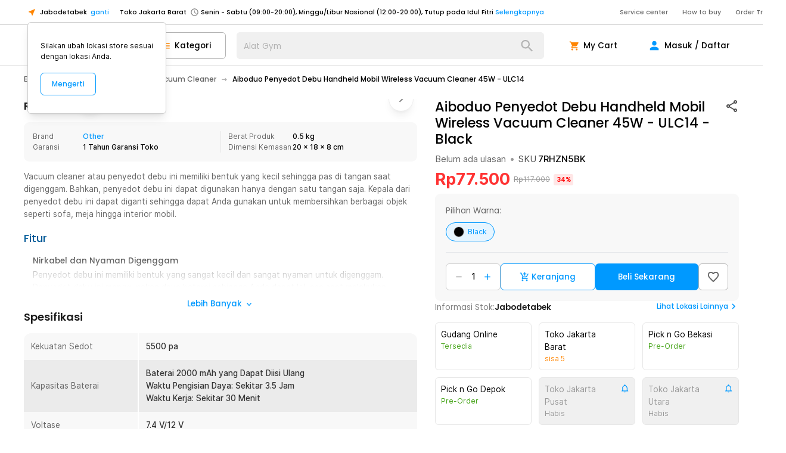

--- FILE ---
content_type: text/html; charset=utf-8
request_url: https://www.jakartanotebook.com/p/aiboduo-penyedot-debu-handheld-mobil-wireless-vacuum-cleaner-45w-ulc14-black
body_size: 197314
content:
<!DOCTYPE html><html lang="id" style="scroll-behavior:smooth"><head><meta charSet="utf-8" data-next-head=""/><meta name="viewport" content="width=device-width, initial-scale=1.0, maximum-scale=1.0" data-next-head=""/><link rel="shortcut icon" type="image/x-icon" href="/images/logo-top.png" data-next-head=""/><meta property="og:type" content="website" data-next-head=""/><meta property="og:site_name" content="JakartaNotebook" data-next-head=""/><meta http-equiv="x-ua-compatible" content="IE=edge; chrome=1" data-next-head=""/><meta property="fb:admins" content="728132010" data-next-head=""/><meta name="keywords" content="jakarta notebook, jakarta, notebook,e-commerce, commerce, toko retail, toko, retail, toko online, online, toko lengkap, lengkap, pick up in store, Pick &amp; Go, belanja mudah, harga terjangkau, murah, unik, termurah,terlengkap, lengkap, unik, indonesia,harga murah,memory,ssd, ikat pinggang anti xray, timbangan badan, digital, rumah tangga, alat masak, fashion, beauty, make up, tas, dompet, online shop, online, traveling,perlengkapan, pancing,olahraga, kesehatan, kendaraan" data-next-head=""/><title data-next-head="">Aiboduo Penyedot Debu Handheld Mobil Wireless Vacuum Cleaner 45W - ULC14 - Black - JakartaNotebook.com</title><meta name="robots" content="index,follow" data-next-head=""/><meta name="description" content="Aiboduo Penyedot Debu Handheld Mobil Wireless Vacuum Cleaner 45W - ULC14 termurah. Dapatkan dengan mudah Aiboduo Penyedot Debu Handheld Mobil Wireless Vacuum Cleaner 45W - ULC14 murah, garansi, dan bisa cicilan - Hanya di JakartaNotebook.com." data-next-head=""/><meta property="og:title" content="Aiboduo Penyedot Debu Handheld Mobil Wireless Vacuum Cleaner 45W - ULC14 - Black - JakartaNotebook.com" data-next-head=""/><meta property="og:description" content="Aiboduo Penyedot Debu Handheld Mobil Wireless Vacuum Cleaner 45W - ULC14 termurah. Dapatkan dengan mudah Aiboduo Penyedot Debu Handheld Mobil Wireless Vacuum Cleaner 45W - ULC14 murah, garansi, dan bisa cicilan - Hanya di JakartaNotebook.com." data-next-head=""/><meta property="og:url" content="https://www.jakartanotebook.com/p/aiboduo-penyedot-debu-handheld-mobil-wireless-vacuum-cleaner-45w-ulc14-black" data-next-head=""/><meta property="og:image" content="https://upload.jaknot.com/2025/10/images/products/3ae6ac/original/aiboduo-penyedot-debu-handheld-mobil-wireless-vacuum-cleaner-45w-ulc14.jpg" data-next-head=""/><meta property="og:image" content="https://upload.jaknot.com/2025/10/images/products/93129f/original/aiboduo-penyedot-debu-handheld-mobil-wireless-vacuum-cleaner-45w-ulc14.jpg" data-next-head=""/><meta property="og:image" content="https://upload.jaknot.com/2021/05/images/products/b08ab7/original/aaiboduo-penyedot-debu-mobil-wireless-vacuum-cleaner-120w-ulc14.jpg" data-next-head=""/><meta property="og:image" content="https://upload.jaknot.com/2021/06/images/products/e902c6/original/aaiboduo-penyedot-debu-mobil-wireless-vacuum-cleaner-120w-ulc14.jpg" data-next-head=""/><meta property="og:image" content="https://upload.jaknot.com/2021/06/images/products/641879/original/aaiboduo-penyedot-debu-mobil-wireless-vacuum-cleaner-120w-ulc14.jpg" data-next-head=""/><meta property="og:image" content="https://upload.jaknot.com/2023/11/images/products/f74a17/original/aiboduo-penyedot-debu-handheld-mobil-wireless-vacuum-cleaner-42-w-ulc14.jpg" data-next-head=""/><meta property="og:image" content="https://upload.jaknot.com/2024/10/images/products/099f1c/original/aiboduo-penyedot-debu-handheld-mobil-wireless-vacuum-cleaner-120w-ulc14.jpg" data-next-head=""/><meta property="og:image" content="https://upload.jaknot.com/2021/05/images/products/4597d3/original/aaiboduo-penyedot-debu-mobil-wireless-vacuum-cleaner-120w-ulc14.jpg" data-next-head=""/><meta property="og:image" content="https://upload.jaknot.com/2024/10/images/products/f0558b/original/aiboduo-penyedot-debu-handheld-mobil-wireless-vacuum-cleaner-120w-ulc14.jpg" data-next-head=""/><meta property="og:image" content="https://upload.jaknot.com/2025/10/images/products/cfb9bb/original/aiboduo-penyedot-debu-handheld-mobil-wireless-vacuum-cleaner-45w-ulc14.jpg" data-next-head=""/><link rel="canonical" href="https://www.jakartanotebook.com/p/aiboduo-penyedot-debu-handheld-mobil-wireless-vacuum-cleaner-45w-ulc14-black" data-next-head=""/><link rel="preload" href="https://static.jakartanotebook.com/frontend/_next/static/css/4b7efaf0d5219278.css" as="style"/><link rel="preload" href="https://static.jakartanotebook.com/frontend/_next/static/css/fdc285d641465986.css" as="style"/><meta name="sentry-trace" content="fc039c1c8e922d1ef53a130f48b7f266-0f99d04bfde5a76b-0"/><meta name="baggage" content="sentry-environment=production,sentry-release=cfa95144cafb54c58403f783c295910226376284,sentry-public_key=86b9e7415b533d405496303a929a0516,sentry-trace_id=fc039c1c8e922d1ef53a130f48b7f266,sentry-sampled=false,sentry-sample_rand=0.46704675483512825,sentry-sample_rate=0.001"/><noscript data-next-head=""><img height="1" width="1" style="display:none" src="https://www.facebook.com/tr?id=657292504435370&amp;ev=PageView&amp;noscript=1"/></noscript><script data-rh="true" type="application/ld+json" data-next-head="">[{"@context":"https://schema.org","@type":"ProductGroup","@id":"#zZXV1y","productGroupID":"zZXV1y","name":"Aiboduo Penyedot Debu Handheld Mobil Wireless Vacuum Cleaner 45W - ULC14","description":"Vacuum cleaner atau penyedot debu ini memiliki bentuk yang kecil sehingga pas di tangan saat digenggam. Bahkan, penyedot debu ini dapat digunakan hanya dengan satu tangan saja. Kepala dari penyedot debu ini dapat diganti sehingga dapat Anda gunakan untuk membersihkan berbagai objek seperti sofa, meja hingga interior mobil.","brand":{"@type":"Brand","name":"Others"},"variesBy":["https://schema.org/color"],"hasVariant":[{"@id":"https://www.jakartanotebook.com/p/aiboduo-penyedot-debu-handheld-mobil-wireless-vacuum-cleaner-45w-ulc14-black"}]},{"@context":"https://schema.org","@type":"Product","isVariantOf":{"@id":"#zZXV1y"},"sku":"7RHZN5BK","name":"Aiboduo Penyedot Debu Handheld Mobil Wireless Vacuum Cleaner 45W - ULC14","description":"Vacuum cleaner atau penyedot debu ini memiliki bentuk yang kecil sehingga pas di tangan saat digenggam. Bahkan, penyedot debu ini dapat digunakan hanya dengan satu tangan saja. Kepala dari penyedot debu ini dapat diganti sehingga dapat Anda gunakan untuk membersihkan berbagai objek seperti sofa, meja hingga interior mobil.","image":"https://upload.jaknot.com/2025/10/images/products/3ae6ac/thumbnail/aiboduo-penyedot-debu-handheld-mobil-wireless-vacuum-cleaner-45w-ulc14.jpg","offers":{"@type":"Offer","url":"https://www.jakartanotebook.com/p/aiboduo-penyedot-debu-handheld-mobil-wireless-vacuum-cleaner-45w-ulc14-black","price":77500,"priceCurrency":"IDR","itemCondition":"https://schema.org/NewCondition","availability":"https://schema.org/InStock","shippingDetails":{"@type":"OfferShippingDetails","shippingRate":{"@type":"MonetaryAmount","maxValue":0,"currency":"IDR"},"shippingDestination":{"@type":"DefinedRegion","addressCountry":"ID"},"deliveryTime":{"@type":"ShippingDeliveryTime","handlingTime":{"@type":"QuantitativeValue","minValue":0,"maxValue":2,"unitCode":"DAY"},"transitTime":{"@type":"QuantitativeValue","minValue":1,"maxValue":1,"unitCode":"DAY"}}},"hasMerchantReturnPolicy":{"@type":"MerchantReturnPolicy","applicableCountry":"ID","returnPolicyCategory":"https://schema.org/MerchantReturnFiniteReturnWindow","merchantReturnDays":7,"returnMethod":"https://schema.org/ReturnByMail","returnFees":"https://schema.org/ReturnFeesCustomerResponsibility"}},"color":"Black"}]</script><script data-rh="true" type="application/ld+json" data-next-head="">{"@context":"https://schema.org","@type":"Organization","name":"JakartaNotebook","url":"https://www.jakartanotebook.com/","logo":"https://www.jakartanotebook.com/images/new/logo.png","contactPoint":{"@type":"ContactPoint","telephone":"+62 2139700200","contactType":"sales","areaServed":"ID"},"department":[{"@type":"Store","name":"JakartaNotebook Semarang","address":{"@type":"PostalAddress","addressLocality":"Semarang"}},{"@type":"Store","name":"JakartaNotebook Surabaya Timur","address":{"@type":"PostalAddress","addressLocality":"Surabaya Timur"}},{"@type":"Store","name":"JakartaNotebook Bandung","address":{"@type":"PostalAddress","addressLocality":"Bandung"}},{"@type":"Store","name":"JakartaNotebook Tangerang","address":{"@type":"PostalAddress","addressLocality":"Tangerang"}},{"@type":"Store","name":"JakartaNotebook Surabaya Barat","address":{"@type":"PostalAddress","addressLocality":"Surabaya Barat"}},{"@type":"Store","name":"JakartaNotebook Medan","address":{"@type":"PostalAddress","addressLocality":"Medan"}},{"@type":"Store","name":"JakartaNotebook Yogyakarta","address":{"@type":"PostalAddress","addressLocality":"Yogyakarta"}},{"@type":"Store","name":"JakartaNotebook Jakarta Utara","address":{"@type":"PostalAddress","addressLocality":"Jakarta Utara"}},{"@type":"Store","name":"JakartaNotebook Jakarta Pusat","address":{"@type":"PostalAddress","addressLocality":"Jakarta Pusat"}},{"@type":"Store","name":"JakartaNotebook Bekasi","address":{"@type":"PostalAddress","addressLocality":"Bekasi"}},{"@type":"Store","name":"JakartaNotebook Depok","address":{"@type":"PostalAddress","addressLocality":"Depok"}},{"@type":"Store","name":"JakartaNotebook Makassar","address":{"@type":"PostalAddress","addressLocality":"Makassar"}},{"@type":"Store","name":"JakartaNotebook Cikupa","address":{"@type":"PostalAddress","addressLocality":"Cikupa"}}]}</script><script type="application/ld+json" data-next-head="">{"@context":"https://schema.org","@type":"BreadcrumbList","itemListElement":[{"@type":"ListItem","position":1,"item":{"@id":"https://www.jakartanotebook.com/category/electronic","name":"Electronic"}},{"@type":"ListItem","position":2,"item":{"@id":"https://www.jakartanotebook.com/category/elektronik-rumah","name":"Elektronik Rumah"}},{"@type":"ListItem","position":3,"item":{"@id":"https://www.jakartanotebook.com/category/vacuum-cleaner","name":"Vacuum Cleaner"}}]}</script><link rel="stylesheet" href="https://static.jakartanotebook.com/frontend/_next/static/css/4b7efaf0d5219278.css" data-n-g=""/><link rel="stylesheet" href="https://static.jakartanotebook.com/frontend/_next/static/css/fdc285d641465986.css" data-n-p=""/><noscript data-n-css=""></noscript><script defer="" noModule="" src="https://static.jakartanotebook.com/frontend/_next/static/chunks/polyfills-42372ed130431b0a.js"></script><script src="https://static.jakartanotebook.com/frontend/_next/static/chunks/webpack-e5fe938327acd0f1.js" defer=""></script><script src="https://static.jakartanotebook.com/frontend/_next/static/chunks/framework-bc687a67b6298138.js" defer=""></script><script src="https://static.jakartanotebook.com/frontend/_next/static/chunks/main-73a7da68c4638081.js" defer=""></script><script src="https://static.jakartanotebook.com/frontend/_next/static/chunks/pages/_app-058ff677b6014045.js" defer=""></script><script src="https://static.jakartanotebook.com/frontend/_next/static/chunks/9382-9587c1bc95788d99.js" defer=""></script><script src="https://static.jakartanotebook.com/frontend/_next/static/chunks/3992-7985236b83aee30c.js" defer=""></script><script src="https://static.jakartanotebook.com/frontend/_next/static/chunks/4559-76b738f204939725.js" defer=""></script><script src="https://static.jakartanotebook.com/frontend/_next/static/chunks/3059-fd07a9c9d894c2af.js" defer=""></script><script src="https://static.jakartanotebook.com/frontend/_next/static/chunks/pages/p/%5B%5B...slug%5D%5D-62e79c5b9448ac9e.js" defer=""></script><script src="https://static.jakartanotebook.com/frontend/_next/static/FmYA9xZzyvz0pzfuIPNWa/_buildManifest.js" defer=""></script><script src="https://static.jakartanotebook.com/frontend/_next/static/FmYA9xZzyvz0pzfuIPNWa/_ssgManifest.js" defer=""></script><style data-styled="" data-styled-version="5.3.11">.hbDSxv{fill:currentColor;width:1em;height:1em;display:inline-block;vertical-align:text-bottom;font-size:1.25em;-webkit-flex-shrink:0;-ms-flex-negative:0;flex-shrink:0;-webkit-user-select:none;-moz-user-select:none;-ms-user-select:none;user-select:none;}/*!sc*/
data-styled.g1[id="Icon___StyledSvg-sc-rhuc26-0"]{content:"hbDSxv,"}/*!sc*/
.bQwRqy{position:relative;height:100%;width:100%;overflow:hidden;overscroll-behavior:none;}/*!sc*/
data-styled.g2[id="Carousel___StyledDiv-sc-97t451-0"]{content:"bQwRqy,"}/*!sc*/
.hLFkSl[data-gte='xs']{display:none;}/*!sc*/
@media (min-width:360px){.hLFkSl[data-gte='xs']{display:block;}}/*!sc*/
.hLFkSl[data-gte='sm']{display:none;}/*!sc*/
@media (min-width:640px){.hLFkSl[data-gte='sm']{display:block;}}/*!sc*/
.hLFkSl[data-gte='md']{display:none;}/*!sc*/
@media (min-width:768px){.hLFkSl[data-gte='md']{display:block;}}/*!sc*/
.hLFkSl[data-gte='lg']{display:none;}/*!sc*/
@media (min-width:1024px){.hLFkSl[data-gte='lg']{display:block;}}/*!sc*/
.hLFkSl[data-gte='xl']{display:none;}/*!sc*/
@media (min-width:1280px){.hLFkSl[data-gte='xl']{display:block;}}/*!sc*/
.hLFkSl[data-gte='2xl']{display:none;}/*!sc*/
@media (min-width:1536px){.hLFkSl[data-gte='2xl']{display:block;}}/*!sc*/
.hLFkSl[data-gte='3xl']{display:none;}/*!sc*/
@media (min-width:1920px){.hLFkSl[data-gte='3xl']{display:block;}}/*!sc*/
@media (min-width:360px){.hLFkSl[data-lt='xs']{display:none;}}/*!sc*/
@media (min-width:640px){.hLFkSl[data-lt='sm']{display:none;}}/*!sc*/
@media (min-width:768px){.hLFkSl[data-lt='md']{display:none;}}/*!sc*/
@media (min-width:1024px){.hLFkSl[data-lt='lg']{display:none;}}/*!sc*/
@media (min-width:1280px){.hLFkSl[data-lt='xl']{display:none;}}/*!sc*/
@media (min-width:1536px){.hLFkSl[data-lt='2xl']{display:none;}}/*!sc*/
@media (min-width:1920px){.hLFkSl[data-lt='3xl']{display:none;}}/*!sc*/
data-styled.g3[id="tailwind-screens__ResponsiveDiv-sc-1jwonwb-0"]{content:"hLFkSl,"}/*!sc*/
.cRwnEd{position:relative;display:inline-block;}/*!sc*/
.cRwnEd .MuiBadge-badge{position:absolute;top:0px;right:0px;--tw-translate-x:50%;-webkit-transform:translate(var(--tw-translate-x),var(--tw-translate-y)) rotate(var(--tw-rotate)) skewX(var(--tw-skew-x)) skewY(var(--tw-skew-y)) scaleX(var(--tw-scale-x)) scaleY(var(--tw-scale-y));-ms-transform:translate(var(--tw-translate-x),var(--tw-translate-y)) rotate(var(--tw-rotate)) skewX(var(--tw-skew-x)) skewY(var(--tw-skew-y)) scaleX(var(--tw-scale-x)) scaleY(var(--tw-scale-y));transform:translate(var(--tw-translate-x),var(--tw-translate-y)) rotate(var(--tw-rotate)) skewX(var(--tw-skew-x)) skewY(var(--tw-skew-y)) scaleX(var(--tw-scale-x)) scaleY(var(--tw-scale-y));--tw-translate-y:-50%;border-radius:0.75rem;--tw-bg-opacity:1;background-color:rgb(255 0 0 / var(--tw-bg-opacity));padding-left:0.375rem;padding-right:0.375rem;text-align:center;font-family:"inter-ui",ui-sans-serif,system-ui,-apple-system,BlinkMacSystemFont,"Segoe UI",Roboto,"Helvetica Neue",Arial,"Noto Sans",sans-serif,"Apple Color Emoji","Segoe UI Emoji","Segoe UI Symbol","Noto Color Emoji";font-size:0.875rem;line-height:1.25rem;font-weight:600;--tw-text-opacity:1;color:rgb(255 255 255 / var(--tw-text-opacity));min-width:1.25rem;}/*!sc*/
.cRwnEd .MuiBadge-invisible{display:none;}/*!sc*/
data-styled.g9[id="Badge__StyledBadge-sc-z3yf7r-0"]{content:"cRwnEd,"}/*!sc*/
.hgKTke{pointer-events:none;position:absolute;height:2rem;width:2rem;border-radius:9999px;}/*!sc*/
data-styled.g10[id="sc-gEvEer"]{content:"hgKTke,"}/*!sc*/
.hCbJNr{position:relative;display:-webkit-box;display:-webkit-flex;display:-ms-flexbox;display:flex;-webkit-align-items:center;-webkit-box-align:center;-ms-flex-align:center;align-items:center;overflow:hidden;white-space:nowrap;border-radius:9999px;border-width:1px;border-style:solid;--tw-border-opacity:1;border-color:rgb(204 204 204 / var(--tw-border-opacity));--tw-bg-opacity:1;background-color:rgb(255 255 255 / var(--tw-bg-opacity));padding-top:0.5rem;padding-bottom:0.5rem;padding-left:1rem;padding-right:1rem;font-family:"inter-ui",ui-sans-serif,system-ui,-apple-system,BlinkMacSystemFont,"Segoe UI",Roboto,"Helvetica Neue",Arial,"Noto Sans",sans-serif,"Apple Color Emoji","Segoe UI Emoji","Segoe UI Symbol","Noto Color Emoji";}/*!sc*/
.hCbJNr:hover{cursor:pointer;--tw-bg-opacity:1;background-color:rgb(248 248 248 / var(--tw-bg-opacity));}/*!sc*/
.hCbJNr:focus{--tw-bg-opacity:1;background-color:rgb(248 248 248 / var(--tw-bg-opacity));}/*!sc*/
.hCbJNr[data-disabled='true']{pointer-events:none;--tw-text-opacity:1;color:rgb(179 179 179 / var(--tw-text-opacity));}/*!sc*/
.hCbJNr[data-disabled='true']:hover{cursor:auto;--tw-bg-opacity:1;background-color:rgb(255 255 255 / var(--tw-bg-opacity));}/*!sc*/
.hCbJNr[data-activated='true']{--tw-border-opacity:1;border-color:rgb(0 153 255 / var(--tw-border-opacity));--tw-bg-opacity:1;background-color:rgb(230 245 255 / var(--tw-bg-opacity));--tw-text-opacity:1;color:rgb(0 153 255 / var(--tw-text-opacity));}/*!sc*/
data-styled.g12[id="Chip__StyledChip-sc-8powos-0"]{content:"hCbJNr,"}/*!sc*/
.jNRDtE{display:-webkit-box;display:-webkit-flex;display:-ms-flexbox;display:flex;}/*!sc*/
data-styled.g13[id="Chip___StyledDiv-sc-8powos-1"]{content:"jNRDtE,"}/*!sc*/
.kYWUEZ{vertical-align:middle;outline:2px solid transparent;outline-offset:2px;}/*!sc*/
data-styled.g18[id="Table__Row-sc-o6pk2f-2"]{content:"kYWUEZ,"}/*!sc*/
.ehdjJS{padding:1rem;}/*!sc*/
data-styled.g19[id="Table__Cell-sc-o6pk2f-3"]{content:"ehdjJS,"}/*!sc*/
.bHoubO{width:100%;}/*!sc*/
data-styled.g20[id="Table__StyledTable-sc-o6pk2f-4"]{content:"bHoubO,"}/*!sc*/
.bIjzhI{cursor:pointer;font-weight:500;--tw-text-opacity:1;color:rgb(0 153 255 / var(--tw-text-opacity));}/*!sc*/
.bIjzhI:hover{--tw-text-opacity:1;color:rgb(0 122 204 / var(--tw-text-opacity));}/*!sc*/
.bIjzhI:focus{--tw-text-opacity:1;color:rgb(0 122 204 / var(--tw-text-opacity));}/*!sc*/
.bIjzhI[data-underline='hover']:hover{-webkit-text-decoration-line:underline;text-decoration-line:underline;}/*!sc*/
.bIjzhI[data-underline='always']{-webkit-text-decoration-line:underline;text-decoration-line:underline;}/*!sc*/
data-styled.g21[id="Link__StyledAnchor-sc-10zaeh4-0"]{content:"bIjzhI,"}/*!sc*/
.gaFNYY{position:fixed;top:0px;right:0px;bottom:0px;left:0px;z-index:10000;}/*!sc*/
data-styled.g22[id="Modal__ModalRoot-sc-1c3etnt-0"]{content:"gaFNYY,"}/*!sc*/
.epjDRY{display:-webkit-box;display:-webkit-flex;display:-ms-flexbox;display:flex;-webkit-align-items:center;-webkit-box-align:center;-ms-flex-align:center;align-items:center;padding-top:1rem;padding-bottom:1rem;padding-left:2rem;padding-right:2rem;text-align:left;font-size:1.125rem;line-height:1.75rem;}/*!sc*/
.epjDRY[data-button='true']{cursor:pointer;}/*!sc*/
.epjDRY[data-button='true']:hover{--tw-bg-opacity:.05;background-color:rgb(0 0 0 / var(--tw-bg-opacity));}/*!sc*/
.epjDRY[data-divider]{border-bottom-width:1px;--tw-border-opacity:1;border-color:rgb(204 204 204 / var(--tw-border-opacity));}/*!sc*/
.epjDRY[data-active]{font-weight:600;--tw-text-opacity:1;color:rgb(0 153 255 / var(--tw-text-opacity));}/*!sc*/
.epjDRY[disabled]{--tw-text-opacity:1;color:rgb(179 179 179 / var(--tw-text-opacity));}/*!sc*/
.epjDRY[disabled]:hover{background-color:transparent;}/*!sc*/
data-styled.g24[id="List__StyledListItem-sc-gugysv-0"]{content:"epjDRY,"}/*!sc*/
.jyrLJO{display:-webkit-box;display:-webkit-flex;display:-ms-flexbox;display:flex;-webkit-flex-direction:column;-ms-flex-direction:column;flex-direction:column;}/*!sc*/
data-styled.g28[id="List__StyledList-sc-gugysv-4"]{content:"jyrLJO,"}/*!sc*/
.hwXhtG{position:relative;overflow:hidden;}/*!sc*/
data-styled.g29[id="List___StyledDiv-sc-gugysv-5"]{content:"hwXhtG,"}/*!sc*/
.jiGhvn{--tw-bg-opacity:1;background-color:rgb(255 255 255 / var(--tw-bg-opacity));--tw-shadow:0 10px 15px -3px rgb(0 0 0 / 0.1),0 4px 6px -4px rgb(0 0 0 / 0.1);--tw-shadow-colored:0 10px 15px -3px var(--tw-shadow-color),0 4px 6px -4px var(--tw-shadow-color);box-shadow:var(--tw-ring-offset-shadow,0 0 #0000),var(--tw-ring-shadow,0 0 #0000),var(--tw-shadow);}/*!sc*/
data-styled.g30[id="Paper___StyledDiv-sc-1ow4efr-0"]{content:"jiGhvn,"}/*!sc*/
.ftAvmE{--tw-text-opacity:1;color:rgb(255 133 0 / var(--tw-text-opacity));}/*!sc*/
.ftAvmE[data-selection='true']:hover{cursor:pointer;}/*!sc*/
.ftAvmE[data-selection='true']:focus{cursor:pointer;}/*!sc*/
data-styled.g32[id="Rating__FullStar-sc-w6oq4b-1"]{content:"ftAvmE,"}/*!sc*/
.dGrJpg{pointer-events:none;position:absolute;left:0px;right:0px;box-sizing:border-box;display:-webkit-box;display:-webkit-flex;display:-ms-flexbox;display:flex;height:100%;width:100%;}/*!sc*/
data-styled.g45[id="Input__InputDecoration-sc-1en4ex3-0"]{content:"dGrJpg,"}/*!sc*/
.jMsOMj{position:relative;top:50%;z-index:-1;display:inline-block;-webkit-transform-origin:0%;-ms-transform-origin:0%;transform-origin:0%;--tw-translate-y:-50%;-webkit-transform:translate(var(--tw-translate-x),var(--tw-translate-y)) rotate(var(--tw-rotate)) skewX(var(--tw-skew-x)) skewY(var(--tw-skew-y)) scaleX(var(--tw-scale-x)) scaleY(var(--tw-scale-y));-ms-transform:translate(var(--tw-translate-x),var(--tw-translate-y)) rotate(var(--tw-rotate)) skewX(var(--tw-skew-x)) skewY(var(--tw-skew-y)) scaleX(var(--tw-scale-x)) scaleY(var(--tw-scale-y));transform:translate(var(--tw-translate-x),var(--tw-translate-y)) rotate(var(--tw-rotate)) skewX(var(--tw-skew-x)) skewY(var(--tw-skew-y)) scaleX(var(--tw-scale-x)) scaleY(var(--tw-scale-y));padding-left:0.25rem;padding-right:0.25rem;font-size:1.125rem;line-height:1.75rem;--tw-text-opacity:1;color:currentColor;-webkit-transition-duration:300ms;transition-duration:300ms;}/*!sc*/
data-styled.g46[id="Input__Label-sc-1en4ex3-1"]{content:"jMsOMj,"}/*!sc*/
.hhhFNs{--tw-text-opacity:1;color:rgb(179 179 179 / var(--tw-text-opacity));}/*!sc*/
.ibwQux{padding-left:2.25rem;}/*!sc*/
data-styled.g47[id="Input___StyledLabel-sc-1en4ex3-2"]{content:"hhhFNs,ibwQux,"}/*!sc*/
.eMonsy{position:relative;z-index:0;box-sizing:border-box;display:-webkit-inline-box;display:-webkit-inline-flex;display:-ms-inline-flexbox;display:inline-flex;width:100%;border-radius:0.5rem;font-family:"inter-ui",ui-sans-serif,system-ui,-apple-system,BlinkMacSystemFont,"Segoe UI",Roboto,"Helvetica Neue",Arial,"Noto Sans",sans-serif,"Apple Color Emoji","Segoe UI Emoji","Segoe UI Symbol","Noto Color Emoji";font-size:1.125rem;line-height:1.75rem;font-family:"poppins",ui-sans-serif,system-ui,-apple-system,BlinkMacSystemFont,"Segoe UI",Roboto,"Helvetica Neue",Arial,"Noto Sans",sans-serif,"Apple Color Emoji","Segoe UI Emoji","Segoe UI Symbol","Noto Color Emoji";}/*!sc*/
.eMonsy input[type='number']::-webkit-inner-spin-button,.eMonsy input[type='number']::-webkit-outer-spin-button{-webkit-appearance:none;-moz-appearance:none;-webkit-appearance:none;-moz-appearance:none;appearance:none;margin:0;}/*!sc*/
.eMonsy input[type='number']{-webkit-appearance:textfield;-moz-appearance:textfield;-webkit-appearance:textfield;-moz-appearance:textfield;appearance:textfield;}/*!sc*/
.eMonsy input + .Input__InputDecoration-sc-1en4ex3-0 div:nth-of-type(1),.eMonsy textarea + .Input__InputDecoration-sc-1en4ex3-0 div:nth-of-type(1),.eMonsy input + .Input__InputDecoration-sc-1en4ex3-0 div:nth-of-type(2),.eMonsy textarea + .Input__InputDecoration-sc-1en4ex3-0 div:nth-of-type(2),.eMonsy input + .Input__InputDecoration-sc-1en4ex3-0 div:nth-of-type(3),.eMonsy textarea + .Input__InputDecoration-sc-1en4ex3-0 div:nth-of-type(3){border-width:0;}/*!sc*/
.eMonsy input:not(:focus-within)::-webkit-input-placeholder,.eMonsy textarea:not(:focus-within)::-webkit-input-placeholder{--tw-placeholder-opacity:0;color:rgb(153 153 153 / var(--tw-placeholder-opacity));}/*!sc*/
.eMonsy input:not(:focus-within)::-moz-placeholder,.eMonsy textarea:not(:focus-within)::-moz-placeholder{--tw-placeholder-opacity:0;color:rgb(153 153 153 / var(--tw-placeholder-opacity));}/*!sc*/
.eMonsy input:not(:focus-within):-ms-input-placeholder,.eMonsy textarea:not(:focus-within):-ms-input-placeholder{--tw-placeholder-opacity:0;color:rgb(153 153 153 / var(--tw-placeholder-opacity));}/*!sc*/
.eMonsy input:not(:focus-within)::placeholder,.eMonsy textarea:not(:focus-within)::placeholder{--tw-placeholder-opacity:0;color:rgb(153 153 153 / var(--tw-placeholder-opacity));}/*!sc*/
.eMonsy input:disabled + .Input__InputDecoration-sc-1en4ex3-0,.eMonsy textarea:disabled + .Input__InputDecoration-sc-1en4ex3-0{--tw-text-opacity:1;color:rgb(179 179 179 / var(--tw-text-opacity));}/*!sc*/
.eMonsy input:not(:placeholder-shown) + .Input__InputDecoration-sc-1en4ex3-0 div:nth-of-type(1),.eMonsy textarea:not(:placeholder-shown) + .Input__InputDecoration-sc-1en4ex3-0 div:nth-of-type(1){border-width:1px;border-right-width:0;}/*!sc*/
.eMonsy input:not(:placeholder-shown) + .Input__InputDecoration-sc-1en4ex3-0 div:nth-of-type(2),.eMonsy textarea:not(:placeholder-shown) + .Input__InputDecoration-sc-1en4ex3-0 div:nth-of-type(2){border-width:0;border-bottom-width:1px;}/*!sc*/
.eMonsy input:not(:placeholder-shown) + .Input__InputDecoration-sc-1en4ex3-0 div:nth-of-type(3),.eMonsy textarea:not(:placeholder-shown) + .Input__InputDecoration-sc-1en4ex3-0 div:nth-of-type(3){border-width:1px;border-left-width:0;}/*!sc*/
.eMonsy input:focus-within + .Input__InputDecoration-sc-1en4ex3-0,.eMonsy textarea:focus-within + .Input__InputDecoration-sc-1en4ex3-0{--tw-text-opacity:1;color:rgb(0 153 255 / var(--tw-text-opacity));}/*!sc*/
.eMonsy input:focus-within + .Input__InputDecoration-sc-1en4ex3-0 div:nth-of-type(1),.eMonsy textarea:focus-within + .Input__InputDecoration-sc-1en4ex3-0 div:nth-of-type(1){border-width:2px;border-right-width:0;}/*!sc*/
.eMonsy input:focus-within + .Input__InputDecoration-sc-1en4ex3-0 div:nth-of-type(2),.eMonsy textarea:focus-within + .Input__InputDecoration-sc-1en4ex3-0 div:nth-of-type(2){border-width:0;border-bottom-width:2px;}/*!sc*/
.eMonsy input:focus-within + .Input__InputDecoration-sc-1en4ex3-0 div:nth-of-type(3),.eMonsy textarea:focus-within + .Input__InputDecoration-sc-1en4ex3-0 div:nth-of-type(3){border-width:2px;border-left-width:0;}/*!sc*/
.eMonsy input:focus-within + .Input__InputDecoration-sc-1en4ex3-0 .Input__Label-sc-1en4ex3-1,.eMonsy textarea:focus-within + .Input__InputDecoration-sc-1en4ex3-0 .Input__Label-sc-1en4ex3-1,.eMonsy input:not(:placeholder-shown) + .Input__InputDecoration-sc-1en4ex3-0 .Input__Label-sc-1en4ex3-1,.eMonsy textarea:not(:placeholder-shown) + .Input__InputDecoration-sc-1en4ex3-0 .Input__Label-sc-1en4ex3-1{top:0px;z-index:0;--tw-translate-y:-50%;-webkit-transform:translate(var(--tw-translate-x),var(--tw-translate-y)) rotate(var(--tw-rotate)) skewX(var(--tw-skew-x)) skewY(var(--tw-skew-y)) scaleX(var(--tw-scale-x)) scaleY(var(--tw-scale-y));-ms-transform:translate(var(--tw-translate-x),var(--tw-translate-y)) rotate(var(--tw-rotate)) skewX(var(--tw-skew-x)) skewY(var(--tw-skew-y)) scaleX(var(--tw-scale-x)) scaleY(var(--tw-scale-y));transform:translate(var(--tw-translate-x),var(--tw-translate-y)) rotate(var(--tw-rotate)) skewX(var(--tw-skew-x)) skewY(var(--tw-skew-y)) scaleX(var(--tw-scale-x)) scaleY(var(--tw-scale-y));padding-left:0.25rem;padding-right:0.25rem;padding-top:0px;padding-bottom:0.25rem;font-size:1rem;line-height:1.5rem;display:none;}/*!sc*/
.eMonsy input:focus-within + .Input__InputDecoration-sc-1en4ex3-0 div:nth-of-type(1),.eMonsy textarea:focus-within + .Input__InputDecoration-sc-1en4ex3-0 div:nth-of-type(1),.eMonsy input:not(:placeholder-shown) + .Input__InputDecoration-sc-1en4ex3-0 div:nth-of-type(1),.eMonsy textarea:not(:placeholder-shown) + .Input__InputDecoration-sc-1en4ex3-0 div:nth-of-type(1),.eMonsy input:focus-within + .Input__InputDecoration-sc-1en4ex3-0 div:nth-of-type(2),.eMonsy textarea:focus-within + .Input__InputDecoration-sc-1en4ex3-0 div:nth-of-type(2),.eMonsy input:not(:placeholder-shown) + .Input__InputDecoration-sc-1en4ex3-0 div:nth-of-type(2),.eMonsy textarea:not(:placeholder-shown) + .Input__InputDecoration-sc-1en4ex3-0 div:nth-of-type(2),.eMonsy input:focus-within + .Input__InputDecoration-sc-1en4ex3-0 div:nth-of-type(3),.eMonsy textarea:focus-within + .Input__InputDecoration-sc-1en4ex3-0 div:nth-of-type(3),.eMonsy input:not(:placeholder-shown) + .Input__InputDecoration-sc-1en4ex3-0 div:nth-of-type(3),.eMonsy textarea:not(:placeholder-shown) + .Input__InputDecoration-sc-1en4ex3-0 div:nth-of-type(3){border-width:0;--tw-border-opacity:1;border-color:rgb(179 179 179 / var(--tw-border-opacity));}/*!sc*/
.eMonsy[data-force-focus-state='true'] input + .Input__InputDecoration-sc-1en4ex3-0,.eMonsy[data-force-focus-state='true'] textarea + .Input__InputDecoration-sc-1en4ex3-0{--tw-text-opacity:1;color:rgb(0 153 255 / var(--tw-text-opacity));}/*!sc*/
.eMonsy[data-force-focus-state='true'] input + .Input__InputDecoration-sc-1en4ex3-0 div:nth-of-type(1),.eMonsy[data-force-focus-state='true'] textarea + .Input__InputDecoration-sc-1en4ex3-0 div:nth-of-type(1){border-width:2px;border-right-width:0;}/*!sc*/
.eMonsy[data-force-focus-state='true'] input + .Input__InputDecoration-sc-1en4ex3-0 div:nth-of-type(2),.eMonsy[data-force-focus-state='true'] textarea + .Input__InputDecoration-sc-1en4ex3-0 div:nth-of-type(2){border-width:0;border-top-width:2px;border-bottom-width:2px;}/*!sc*/
.eMonsy[data-force-focus-state='true'] input + .Input__InputDecoration-sc-1en4ex3-0 div:nth-of-type(3),.eMonsy[data-force-focus-state='true'] textarea + .Input__InputDecoration-sc-1en4ex3-0 div:nth-of-type(3){border-width:2px;border-left-width:0;}/*!sc*/
.eMonsy[data-force-focus-state='true'] input:not(:placeholder-shown) + .Input__InputDecoration-sc-1en4ex3-0 div:nth-of-type(2),.eMonsy[data-force-focus-state='true'] textarea:not(:placeholder-shown) + .Input__InputDecoration-sc-1en4ex3-0 div:nth-of-type(2){border-top-width:0;}/*!sc*/
.ciEXJq{position:relative;z-index:0;box-sizing:border-box;display:-webkit-inline-box;display:-webkit-inline-flex;display:-ms-inline-flexbox;display:inline-flex;width:100%;border-radius:0.5rem;font-family:"inter-ui",ui-sans-serif,system-ui,-apple-system,BlinkMacSystemFont,"Segoe UI",Roboto,"Helvetica Neue",Arial,"Noto Sans",sans-serif,"Apple Color Emoji","Segoe UI Emoji","Segoe UI Symbol","Noto Color Emoji";font-size:1.125rem;line-height:1.75rem;font-family:"inter-ui",ui-sans-serif,system-ui,-apple-system,BlinkMacSystemFont,"Segoe UI",Roboto,"Helvetica Neue",Arial,"Noto Sans",sans-serif,"Apple Color Emoji","Segoe UI Emoji","Segoe UI Symbol","Noto Color Emoji";}/*!sc*/
.ciEXJq input[type='number']::-webkit-inner-spin-button,.ciEXJq input[type='number']::-webkit-outer-spin-button{-webkit-appearance:none;-moz-appearance:none;-webkit-appearance:none;-moz-appearance:none;appearance:none;margin:0;}/*!sc*/
.ciEXJq input[type='number']{-webkit-appearance:textfield;-moz-appearance:textfield;-webkit-appearance:textfield;-moz-appearance:textfield;appearance:textfield;}/*!sc*/
.ciEXJq input + .Input__InputDecoration-sc-1en4ex3-0,.ciEXJq textarea + .Input__InputDecoration-sc-1en4ex3-0{--tw-text-opacity:1;color:rgb(179 179 179 / var(--tw-text-opacity));}/*!sc*/
.ciEXJq input:not(:focus-within)::-webkit-input-placeholder,.ciEXJq textarea:not(:focus-within)::-webkit-input-placeholder{--tw-placeholder-opacity:0;color:rgb(153 153 153 / var(--tw-placeholder-opacity));}/*!sc*/
.ciEXJq input:not(:focus-within)::-moz-placeholder,.ciEXJq textarea:not(:focus-within)::-moz-placeholder{--tw-placeholder-opacity:0;color:rgb(153 153 153 / var(--tw-placeholder-opacity));}/*!sc*/
.ciEXJq input:not(:focus-within):-ms-input-placeholder,.ciEXJq textarea:not(:focus-within):-ms-input-placeholder{--tw-placeholder-opacity:0;color:rgb(153 153 153 / var(--tw-placeholder-opacity));}/*!sc*/
.ciEXJq input:not(:focus-within)::placeholder,.ciEXJq textarea:not(:focus-within)::placeholder{--tw-placeholder-opacity:0;color:rgb(153 153 153 / var(--tw-placeholder-opacity));}/*!sc*/
.ciEXJq input:hover + .Input__InputDecoration-sc-1en4ex3-0,.ciEXJq textarea:hover + .Input__InputDecoration-sc-1en4ex3-0{--tw-text-opacity:1;color:rgb(102 102 102 / var(--tw-text-opacity));}/*!sc*/
.ciEXJq input:disabled + .Input__InputDecoration-sc-1en4ex3-0,.ciEXJq textarea:disabled + .Input__InputDecoration-sc-1en4ex3-0{--tw-text-opacity:1;color:rgb(179 179 179 / var(--tw-text-opacity));}/*!sc*/
.ciEXJq input:not(:placeholder-shown) + .Input__InputDecoration-sc-1en4ex3-0 div:nth-of-type(1),.ciEXJq textarea:not(:placeholder-shown) + .Input__InputDecoration-sc-1en4ex3-0 div:nth-of-type(1){border-width:1px;border-right-width:0;}/*!sc*/
.ciEXJq input:not(:placeholder-shown) + .Input__InputDecoration-sc-1en4ex3-0 div:nth-of-type(2),.ciEXJq textarea:not(:placeholder-shown) + .Input__InputDecoration-sc-1en4ex3-0 div:nth-of-type(2){border-width:0;border-bottom-width:1px;}/*!sc*/
.ciEXJq input:not(:placeholder-shown) + .Input__InputDecoration-sc-1en4ex3-0 div:nth-of-type(3),.ciEXJq textarea:not(:placeholder-shown) + .Input__InputDecoration-sc-1en4ex3-0 div:nth-of-type(3){border-width:1px;border-left-width:0;}/*!sc*/
.ciEXJq input:focus-within + .Input__InputDecoration-sc-1en4ex3-0,.ciEXJq textarea:focus-within + .Input__InputDecoration-sc-1en4ex3-0{--tw-text-opacity:1;color:rgb(0 153 255 / var(--tw-text-opacity));}/*!sc*/
.ciEXJq input:focus-within + .Input__InputDecoration-sc-1en4ex3-0 div:nth-of-type(1),.ciEXJq textarea:focus-within + .Input__InputDecoration-sc-1en4ex3-0 div:nth-of-type(1){border-width:2px;border-right-width:0;}/*!sc*/
.ciEXJq input:focus-within + .Input__InputDecoration-sc-1en4ex3-0 div:nth-of-type(2),.ciEXJq textarea:focus-within + .Input__InputDecoration-sc-1en4ex3-0 div:nth-of-type(2){border-width:0;border-bottom-width:2px;}/*!sc*/
.ciEXJq input:focus-within + .Input__InputDecoration-sc-1en4ex3-0 div:nth-of-type(3),.ciEXJq textarea:focus-within + .Input__InputDecoration-sc-1en4ex3-0 div:nth-of-type(3){border-width:2px;border-left-width:0;}/*!sc*/
.ciEXJq input:focus-within + .Input__InputDecoration-sc-1en4ex3-0 .Input__Label-sc-1en4ex3-1,.ciEXJq textarea:focus-within + .Input__InputDecoration-sc-1en4ex3-0 .Input__Label-sc-1en4ex3-1,.ciEXJq input:not(:placeholder-shown) + .Input__InputDecoration-sc-1en4ex3-0 .Input__Label-sc-1en4ex3-1,.ciEXJq textarea:not(:placeholder-shown) + .Input__InputDecoration-sc-1en4ex3-0 .Input__Label-sc-1en4ex3-1{top:0px;z-index:0;--tw-translate-y:-50%;-webkit-transform:translate(var(--tw-translate-x),var(--tw-translate-y)) rotate(var(--tw-rotate)) skewX(var(--tw-skew-x)) skewY(var(--tw-skew-y)) scaleX(var(--tw-scale-x)) scaleY(var(--tw-scale-y));-ms-transform:translate(var(--tw-translate-x),var(--tw-translate-y)) rotate(var(--tw-rotate)) skewX(var(--tw-skew-x)) skewY(var(--tw-skew-y)) scaleX(var(--tw-scale-x)) scaleY(var(--tw-scale-y));transform:translate(var(--tw-translate-x),var(--tw-translate-y)) rotate(var(--tw-rotate)) skewX(var(--tw-skew-x)) skewY(var(--tw-skew-y)) scaleX(var(--tw-scale-x)) scaleY(var(--tw-scale-y));padding-left:0.25rem;padding-right:0.25rem;padding-top:0px;padding-bottom:0.25rem;font-size:1rem;line-height:1.5rem;}/*!sc*/
.ciEXJq[data-force-focus-state='true'] input + .Input__InputDecoration-sc-1en4ex3-0,.ciEXJq[data-force-focus-state='true'] textarea + .Input__InputDecoration-sc-1en4ex3-0{--tw-text-opacity:1;color:rgb(0 153 255 / var(--tw-text-opacity));}/*!sc*/
.ciEXJq[data-force-focus-state='true'] input + .Input__InputDecoration-sc-1en4ex3-0 div:nth-of-type(1),.ciEXJq[data-force-focus-state='true'] textarea + .Input__InputDecoration-sc-1en4ex3-0 div:nth-of-type(1){border-width:2px;border-right-width:0;}/*!sc*/
.ciEXJq[data-force-focus-state='true'] input + .Input__InputDecoration-sc-1en4ex3-0 div:nth-of-type(2),.ciEXJq[data-force-focus-state='true'] textarea + .Input__InputDecoration-sc-1en4ex3-0 div:nth-of-type(2){border-width:0;border-top-width:2px;border-bottom-width:2px;}/*!sc*/
.ciEXJq[data-force-focus-state='true'] input + .Input__InputDecoration-sc-1en4ex3-0 div:nth-of-type(3),.ciEXJq[data-force-focus-state='true'] textarea + .Input__InputDecoration-sc-1en4ex3-0 div:nth-of-type(3){border-width:2px;border-left-width:0;}/*!sc*/
.ciEXJq[data-force-focus-state='true'] input:not(:placeholder-shown) + .Input__InputDecoration-sc-1en4ex3-0 div:nth-of-type(2),.ciEXJq[data-force-focus-state='true'] textarea:not(:placeholder-shown) + .Input__InputDecoration-sc-1en4ex3-0 div:nth-of-type(2){border-top-width:0;}/*!sc*/
data-styled.g48[id="Input__StyledInput-sc-1en4ex3-3"]{content:"eMonsy,ciEXJq,"}/*!sc*/
.jVbxfs{display:-webkit-box;display:-webkit-flex;display:-ms-flexbox;display:flex;padding-left:1rem;padding-right:1rem;padding-top:0.5rem;--tw-text-opacity:1;color:rgb(102 102 102 / var(--tw-text-opacity));}/*!sc*/
data-styled.g53[id="Input___StyledDiv3-sc-1en4ex3-8"]{content:"jVbxfs,"}/*!sc*/
.dfdRnH{-webkit-box-flex:1;-webkit-flex-grow:1;-ms-flex-positive:1;flex-grow:1;}/*!sc*/
data-styled.g54[id="Input___StyledDiv4-sc-1en4ex3-9"]{content:"dfdRnH,"}/*!sc*/
.beMkbV{position:absolute;top:50%;z-index:1;margin-left:1rem;--tw-translate-y:-50%;-webkit-transform:translate(var(--tw-translate-x),var(--tw-translate-y)) rotate(var(--tw-rotate)) skewX(var(--tw-skew-x)) skewY(var(--tw-skew-y)) scaleX(var(--tw-scale-x)) scaleY(var(--tw-scale-y));-ms-transform:translate(var(--tw-translate-x),var(--tw-translate-y)) rotate(var(--tw-rotate)) skewX(var(--tw-skew-x)) skewY(var(--tw-skew-y)) scaleX(var(--tw-scale-x)) scaleY(var(--tw-scale-y));transform:translate(var(--tw-translate-x),var(--tw-translate-y)) rotate(var(--tw-rotate)) skewX(var(--tw-skew-x)) skewY(var(--tw-skew-y)) scaleX(var(--tw-scale-x)) scaleY(var(--tw-scale-y));-webkit-align-items:center;-webkit-box-align:center;-ms-flex-align:center;align-items:center;-webkit-box-pack:center;-webkit-justify-content:center;-ms-flex-pack:center;justify-content:center;--tw-text-opacity:1;color:rgb(153 153 153 / var(--tw-text-opacity));}/*!sc*/
data-styled.g55[id="Input___StyledDiv5-sc-1en4ex3-10"]{content:"beMkbV,"}/*!sc*/
.dstkCF{position:absolute;top:50%;right:0px;z-index:1;margin-right:1rem;display:-webkit-box;display:-webkit-flex;display:-ms-flexbox;display:flex;--tw-translate-y:-50%;-webkit-transform:translate(var(--tw-translate-x),var(--tw-translate-y)) rotate(var(--tw-rotate)) skewX(var(--tw-skew-x)) skewY(var(--tw-skew-y)) scaleX(var(--tw-scale-x)) scaleY(var(--tw-scale-y));-ms-transform:translate(var(--tw-translate-x),var(--tw-translate-y)) rotate(var(--tw-rotate)) skewX(var(--tw-skew-x)) skewY(var(--tw-skew-y)) scaleX(var(--tw-scale-x)) scaleY(var(--tw-scale-y));transform:translate(var(--tw-translate-x),var(--tw-translate-y)) rotate(var(--tw-rotate)) skewX(var(--tw-skew-x)) skewY(var(--tw-skew-y)) scaleX(var(--tw-scale-x)) scaleY(var(--tw-scale-y));-webkit-align-items:center;-webkit-box-align:center;-ms-flex-align:center;align-items:center;-webkit-box-pack:center;-webkit-justify-content:center;-ms-flex-pack:center;justify-content:center;--tw-text-opacity:1;color:rgb(153 153 153 / var(--tw-text-opacity));}/*!sc*/
data-styled.g56[id="Input___StyledDiv6-sc-1en4ex3-11"]{content:"dstkCF,"}/*!sc*/
.jBFlyy{width:100%;}/*!sc*/
data-styled.g57[id="Input___StyledDiv7-sc-1en4ex3-12"]{content:"jBFlyy,"}/*!sc*/
.czowIN{z-index:0;display:block;width:100%;-webkit-appearance:none;-moz-appearance:none;appearance:none;border-radius:0.5rem;border-style:none;background-color:transparent;padding:1rem;font-size:1.125rem;line-height:1.75rem;caret-color:#0099FF;z-index:-2;border-radius:0.5rem;--tw-bg-opacity:1;background-color:rgb(240 240 240 / var(--tw-bg-opacity));padding-left:1rem;padding-right:1rem;padding-top:10px;padding-bottom:10px;caret-color:#B3B3B3;padding-right:3.5rem;}/*!sc*/
.czowIN:focus{outline:2px solid transparent;outline-offset:2px;}/*!sc*/
.czowIN:disabled{--tw-text-opacity:1;color:rgb(179 179 179 / var(--tw-text-opacity));}/*!sc*/
@media (min-width:1024px){.czowIN{padding-top:1rem;padding-bottom:1rem;}}/*!sc*/
.dNGWmp{z-index:0;display:block;width:100%;-webkit-appearance:none;-moz-appearance:none;appearance:none;border-radius:0.5rem;border-style:none;background-color:transparent;padding:1rem;font-size:1.125rem;line-height:1.75rem;caret-color:#0099FF;padding-top:0.75rem;padding-bottom:0.75rem;padding-left:3rem;}/*!sc*/
.dNGWmp:focus{outline:2px solid transparent;outline-offset:2px;}/*!sc*/
.dNGWmp:disabled{--tw-text-opacity:1;color:rgb(179 179 179 / var(--tw-text-opacity));}/*!sc*/
.edRstN{z-index:0;display:block;width:100%;-webkit-appearance:none;-moz-appearance:none;appearance:none;border-radius:0.5rem;border-style:none;background-color:transparent;padding:1rem;font-size:1.125rem;line-height:1.75rem;caret-color:#0099FF;z-index:-2;--tw-bg-opacity:1;background-color:rgb(255 255 255 / var(--tw-bg-opacity));}/*!sc*/
.edRstN:focus{outline:2px solid transparent;outline-offset:2px;}/*!sc*/
.edRstN:disabled{--tw-text-opacity:1;color:rgb(179 179 179 / var(--tw-text-opacity));}/*!sc*/
data-styled.g59[id="Input___StyledInput-sc-1en4ex3-14"]{content:"czowIN,dNGWmp,edRstN,"}/*!sc*/
.gFdntb{height:100%;width:0.75rem;border-top-left-radius:0.5rem;border-bottom-left-radius:0.5rem;border-width:1px;border-right-width:0;border-style:solid;--tw-border-opacity:1;border-color:currentColor;}/*!sc*/
data-styled.g60[id="Input___StyledDiv8-sc-1en4ex3-15"]{content:"gFdntb,"}/*!sc*/
.bvPFQz{height:100%;border-top-width:1px;border-bottom-width:1px;border-right-width:0;border-left-width:0;border-style:solid;--tw-border-opacity:1;border-color:currentColor;}/*!sc*/
data-styled.g61[id="Input___StyledDiv9-sc-1en4ex3-16"]{content:"bvPFQz,"}/*!sc*/
.hWIRGQ{height:100%;-webkit-box-flex:1;-webkit-flex-grow:1;-ms-flex-positive:1;flex-grow:1;border-top-right-radius:0.5rem;border-bottom-right-radius:0.5rem;border-width:1px;border-left-width:0;border-style:solid;--tw-border-opacity:1;border-color:currentColor;}/*!sc*/
data-styled.g62[id="Input___StyledDiv0-sc-1en4ex3-17"]{content:"hWIRGQ,"}/*!sc*/
.iLeAQa{display:-webkit-box;display:-webkit-flex;display:-ms-flexbox;display:flex;height:1.5rem;width:1.5rem;cursor:pointer;-webkit-align-items:center;-webkit-box-align:center;-ms-flex-align:center;align-items:center;-webkit-box-pack:center;-webkit-justify-content:center;-ms-flex-pack:center;justify-content:center;line-height:1.75rem;--tw-text-opacity:1;color:rgb(0 153 255 / var(--tw-text-opacity));}/*!sc*/
.iLeAQa[data-disabled='true']{cursor:auto;--tw-text-opacity:1;color:rgb(204 204 204 / var(--tw-text-opacity));}/*!sc*/
.iLeAQa[data-reach-min='true']{--tw-text-opacity:1;color:rgb(153 153 153 / var(--tw-text-opacity));}/*!sc*/
data-styled.g63[id="InputNumber__StyledMinusButton-sc-1cten9v-0"]{content:"iLeAQa,"}/*!sc*/
.iCBOfD{display:-webkit-box;display:-webkit-flex;display:-ms-flexbox;display:flex;height:1.5rem;width:1.5rem;cursor:pointer;-webkit-align-items:center;-webkit-box-align:center;-ms-flex-align:center;align-items:center;-webkit-box-pack:center;-webkit-justify-content:center;-ms-flex-pack:center;justify-content:center;line-height:1.75rem;--tw-text-opacity:1;color:rgb(0 153 255 / var(--tw-text-opacity));}/*!sc*/
.iCBOfD[data-disabled='true']{cursor:auto;--tw-text-opacity:1;color:rgb(204 204 204 / var(--tw-text-opacity));}/*!sc*/
.iCBOfD[data-reach-max='true']{--tw-text-opacity:1;color:rgb(153 153 153 / var(--tw-text-opacity));}/*!sc*/
data-styled.g64[id="InputNumber__StyledPlusButton-sc-1cten9v-1"]{content:"iCBOfD,"}/*!sc*/
.eIjHUG{width:2.5rem;-webkit-appearance:none;-moz-appearance:none;appearance:none;border-style:none;background-color:transparent;text-align:center;font-size:1.125rem;line-height:1.75rem;font-weight:500;caret-color:#0099FF;}/*!sc*/
.eIjHUG:focus{outline:2px solid transparent;outline-offset:2px;}/*!sc*/
.eIjHUG:disabled{--tw-text-opacity:1;color:rgb(179 179 179 / var(--tw-text-opacity));}/*!sc*/
.eIjHUG[data-disabled='true']{--tw-text-opacity:1;color:rgb(204 204 204 / var(--tw-text-opacity));}/*!sc*/
data-styled.g65[id="InputNumber__StyledInput-sc-1cten9v-2"]{content:"eIjHUG,"}/*!sc*/
.dgA-dAS{display:-webkit-box;display:-webkit-flex;display:-ms-flexbox;display:flex;height:3.75rem;-webkit-align-items:center;-webkit-box-align:center;-ms-flex-align:center;align-items:center;border-radius:0.5rem;border-width:1px;border-style:solid;--tw-border-opacity:1;border-color:rgb(204 204 204 / var(--tw-border-opacity));--tw-bg-opacity:1;background-color:rgb(255 255 255 / var(--tw-bg-opacity));padding:1rem;font-size:1.125rem;line-height:1.75rem;}/*!sc*/
data-styled.g66[id="InputNumber___StyledDiv-sc-1cten9v-3"]{content:"dgA-dAS,"}/*!sc*/
.iBgKMu{margin-top:1rem;}/*!sc*/
data-styled.g74[id="AnnouncementMargin___StyledDiv-sc-1hfkb79-0"]{content:"iBgKMu,"}/*!sc*/
.fLQtkR{position:relative;aspect-ratio:1 / 1;-webkit-flex-shrink:0;-ms-flex-negative:0;flex-shrink:0;}/*!sc*/
data-styled.g79[id="sc-dAlyuH"]{content:"fLQtkR,"}/*!sc*/
.brGVdT{border-top-left-radius:1rem;border-top-right-radius:1rem;}/*!sc*/
data-styled.g80[id="ProductCardImage___StyledJaknotRemoteImage-sc-1xbce65-0"]{content:"brGVdT,"}/*!sc*/
.eMhTHj{position:relative;height:4.25rem;}/*!sc*/
data-styled.g81[id="sc-jlZhew"]{content:"eMhTHj,"}/*!sc*/
.hxwPkW{--tw-bg-opacity:1;background-color:rgb(255 255 255 / var(--tw-bg-opacity));padding-top:0.625rem;padding-bottom:0.625rem;}/*!sc*/
@media (min-width:1024px){.group:hover .sc-cwHptR{position:absolute;bottom:0px;min-height:4.25rem;width:100%;background-color:rgb(255 255 255 / .95);}}/*!sc*/
data-styled.g82[id="sc-cwHptR"]{content:"hxwPkW,"}/*!sc*/
.fnODJJ{padding-left:0.625rem;padding-right:0.625rem;font-family:"poppins",ui-sans-serif,system-ui,-apple-system,BlinkMacSystemFont,"Segoe UI",Roboto,"Helvetica Neue",Arial,"Noto Sans",sans-serif,"Apple Color Emoji","Segoe UI Emoji","Segoe UI Symbol","Noto Color Emoji";font-weight:500;--tw-text-opacity:1;color:rgb(51 51 51 / var(--tw-text-opacity));overflow:hidden;display:-webkit-box;-webkit-box-orient:vertical;-webkit-line-clamp:2;}/*!sc*/
@media (min-width:1024px){.group:hover .ProductCardName___StyledDiv3-sc-1qz864h-0{-webkit-line-clamp:unset;}}/*!sc*/
data-styled.g83[id="ProductCardName___StyledDiv3-sc-1qz864h-0"]{content:"fnODJJ,"}/*!sc*/
.ldpxCo{display:-webkit-box;display:-webkit-flex;display:-ms-flexbox;display:flex;height:100%;-webkit-flex-direction:column;-ms-flex-direction:column;flex-direction:column;border-radius:1rem;}/*!sc*/
@media (min-width:1024px){.ldpxCo{border-width:1px;--tw-border-opacity:1;border-color:rgb(248 248 248 / var(--tw-border-opacity));}.group:hover .ProductCardContentWrapper___StyledDiv-sc-1l8p20x-0{border-bottom-right-radius:0px;border-bottom-left-radius:0px;}}/*!sc*/
data-styled.g84[id="ProductCardContentWrapper___StyledDiv-sc-1l8p20x-0"]{content:"ldpxCo,"}/*!sc*/
.igQhoG{position:relative;}/*!sc*/
.igQhoG:hover{z-index:1;}/*!sc*/
data-styled.g85[id="sc-jEACwC"]{content:"igQhoG,"}/*!sc*/
.gsVkvB{position:absolute;top:0.5rem;right:0.5rem;display:none;--tw-bg-opacity:1;background-color:rgb(255 199 19 / var(--tw-bg-opacity));padding-left:0.5rem;padding-right:0.5rem;padding-top:0.25rem;padding-bottom:0.25rem;}/*!sc*/
data-styled.g86[id="ProductCardOuter___StyledDiv-sc-fr5gat-0"]{content:"gsVkvB,"}/*!sc*/
.gTsZHm{display:-webkit-box;display:-webkit-flex;display:-ms-flexbox;display:flex;-webkit-align-items:center;-webkit-box-align:center;-ms-flex-align:center;align-items:center;font-size:1.5rem;line-height:2rem;}/*!sc*/
.gTsZHm:first-child{margin-right:0.5rem;}/*!sc*/
.gTsZHm:last-child{margin-left:0.5rem;}/*!sc*/
data-styled.g111[id="Button__Adornment-sc-1l0qx1m-0"]{content:"gTsZHm,"}/*!sc*/
.hXVCBX{position:relative;display:-webkit-box;display:-webkit-flex;display:-ms-flexbox;display:flex;-webkit-flex:none;-ms-flex:none;flex:none;-webkit-align-items:center;-webkit-box-align:center;-ms-flex-align:center;align-items:center;-webkit-box-pack:center;-webkit-justify-content:center;-ms-flex-pack:center;justify-content:center;overflow:hidden;border-radius:0.5rem;font-family:"poppins",ui-sans-serif,system-ui,-apple-system,BlinkMacSystemFont,"Segoe UI",Roboto,"Helvetica Neue",Arial,"Noto Sans",sans-serif,"Apple Color Emoji","Segoe UI Emoji","Segoe UI Symbol","Noto Color Emoji";font-weight:500;-webkit-transition-property:color,background-color,border-color,text-decoration-color,fill,stroke,opacity,box-shadow,-webkit-transform,filter,backdrop-filter;-webkit-transition-property:color,background-color,border-color,text-decoration-color,fill,stroke,opacity,box-shadow,transform,filter,backdrop-filter;transition-property:color,background-color,border-color,text-decoration-color,fill,stroke,opacity,box-shadow,transform,filter,backdrop-filter;-webkit-transition-timing-function:cubic-bezier(0.4,0,0.2,1);transition-timing-function:cubic-bezier(0.4,0,0.2,1);-webkit-transition-duration:300ms;transition-duration:300ms;}/*!sc*/
.hXVCBX:disabled{cursor:auto;}/*!sc*/
.hXVCBX[href]{display:-webkit-inline-box;display:-webkit-inline-flex;display:-ms-inline-flexbox;display:inline-flex;}/*!sc*/
.hXVCBX[data-icon='true']{border-radius:9999px;}/*!sc*/
.hXVCBX[data-icon='true'][data-icon-square='true']{border-radius:0.5rem;}/*!sc*/
.hXVCBX[data-icon='true'][data-size='large']{padding:1.25rem;}/*!sc*/
.hXVCBX[data-icon='true'][data-size='medium']{padding:1rem;}/*!sc*/
.hXVCBX[data-icon='true'][data-size='small']{padding:0.75rem;}/*!sc*/
.hXVCBX[data-size='large']{padding-top:1.25rem;padding-bottom:1.25rem;padding-left:2.5rem;padding-right:2.5rem;font-size:1.25rem;line-height:1.75rem;}/*!sc*/
.hXVCBX[data-size='medium']{height:3.75rem;padding-left:2rem;padding-right:2rem;padding-top:1rem;padding-bottom:1rem;font-size:1.125rem;line-height:1.75rem;}/*!sc*/
.hXVCBX[data-size='small']{padding-top:0.75rem;padding-bottom:0.75rem;padding-left:1.5rem;padding-right:1.5rem;font-size:1rem;line-height:1.5rem;}/*!sc*/
.hXVCBX[data-variant='contained'][data-color='default']{background-color:transparent;}/*!sc*/
.hXVCBX[data-variant='contained'][data-color='default']:disabled{--tw-text-opacity:1;color:rgb(179 179 179 / var(--tw-text-opacity));}/*!sc*/
.hXVCBX[data-variant='contained'][data-color='default']:hover{--tw-bg-opacity:.05;background-color:rgb(0 0 0 / var(--tw-bg-opacity));}/*!sc*/
.hXVCBX[data-variant='contained'][data-color='default']:focus{--tw-bg-opacity:.05;background-color:rgb(0 0 0 / var(--tw-bg-opacity));}/*!sc*/
.hXVCBX[data-variant='contained'][data-color='primary']{--tw-bg-opacity:1;background-color:rgb(0 153 255 / var(--tw-bg-opacity));--tw-text-opacity:1;color:rgb(255 255 255 / var(--tw-text-opacity));}/*!sc*/
.hXVCBX[data-variant='contained'][data-color='primary']:disabled{--tw-bg-opacity:1;background-color:rgb(235 235 235 / var(--tw-bg-opacity));--tw-text-opacity:1;color:rgb(179 179 179 / var(--tw-text-opacity));}/*!sc*/
.hXVCBX[data-variant='contained'][data-color='primary']:hover{--tw-bg-opacity:1;background-color:rgb(0 122 204 / var(--tw-bg-opacity));}/*!sc*/
.hXVCBX[data-variant='contained'][data-color='primary']:focus{--tw-bg-opacity:1;background-color:rgb(0 122 204 / var(--tw-bg-opacity));}/*!sc*/
.hXVCBX[data-variant='contained'][data-color='primary']:disabled:hover{--tw-bg-opacity:1;background-color:rgb(235 235 235 / var(--tw-bg-opacity));}/*!sc*/
.hXVCBX[data-variant='contained'][data-color='primary']:disabled:focus{--tw-bg-opacity:1;background-color:rgb(235 235 235 / var(--tw-bg-opacity));}/*!sc*/
.hXVCBX[data-variant='text'][data-color='default']{background-color:transparent;--tw-text-opacity:1;color:rgb(0 0 0 / var(--tw-text-opacity));}/*!sc*/
.hXVCBX[data-variant='text'][data-color='default']:disabled{--tw-text-opacity:1;color:rgb(179 179 179 / var(--tw-text-opacity));}/*!sc*/
.hXVCBX[data-variant='text'][data-color='primary']{background-color:transparent;--tw-text-opacity:1;color:rgb(0 153 255 / var(--tw-text-opacity));}/*!sc*/
.hXVCBX[data-variant='text'][data-color='primary']:disabled{--tw-text-opacity:1;color:rgb(179 179 179 / var(--tw-text-opacity));}/*!sc*/
.hXVCBX[data-variant='text'][data-color='white']{background-color:transparent;--tw-text-opacity:1;color:rgb(255 255 255 / var(--tw-text-opacity));}/*!sc*/
.hXVCBX[data-variant='text'][data-color='white']:disabled{--tw-text-opacity:1;color:rgb(179 179 179 / var(--tw-text-opacity));}/*!sc*/
.hXVCBX[data-variant='outlined']{border-width:1px;border-style:solid;}/*!sc*/
.hXVCBX[data-variant='outlined'][data-color="default"]{--tw-border-opacity:1;border-color:rgb(179 179 179 / var(--tw-border-opacity));background-color:transparent;}/*!sc*/
.hXVCBX[data-variant='outlined'][data-color="default"]:disabled{--tw-text-opacity:1;color:rgb(179 179 179 / var(--tw-text-opacity));}/*!sc*/
.hXVCBX[data-variant='outlined'][data-color="default"]:hover{--tw-bg-opacity:.05;background-color:rgb(0 0 0 / var(--tw-bg-opacity));}/*!sc*/
.hXVCBX[data-variant='outlined'][data-color="default"]:focus{--tw-bg-opacity:.05;background-color:rgb(0 0 0 / var(--tw-bg-opacity));}/*!sc*/
.hXVCBX[data-variant='outlined'][data-color='primary']{--tw-border-opacity:1;border-color:rgb(0 153 255 / var(--tw-border-opacity));--tw-bg-opacity:1;background-color:rgb(255 255 255 / var(--tw-bg-opacity));--tw-text-opacity:1;color:rgb(0 153 255 / var(--tw-text-opacity));}/*!sc*/
.hXVCBX[data-variant='outlined'][data-color='primary']:disabled{--tw-border-opacity:1;border-color:rgb(179 179 179 / var(--tw-border-opacity));--tw-text-opacity:1;color:rgb(179 179 179 / var(--tw-text-opacity));}/*!sc*/
.hXVCBX[data-variant='outlined'][data-color='primary']:hover{--tw-bg-opacity:1;background-color:rgb(230 245 255 / var(--tw-bg-opacity));}/*!sc*/
.hXVCBX[data-variant='outlined'][data-color='primary']:focus{--tw-bg-opacity:1;background-color:rgb(230 245 255 / var(--tw-bg-opacity));}/*!sc*/
.hXVCBX[data-variant='outlined'][data-color='primary']:disabled:hover{background-color:transparent;}/*!sc*/
.hXVCBX[data-variant='outlined'][data-color='primary']:disabled:focus{background-color:transparent;}/*!sc*/
.hXVCBX[data-variant='outlined'][data-color='white']{--tw-border-opacity:1;border-color:rgb(179 179 179 / var(--tw-border-opacity));--tw-bg-opacity:1;background-color:rgb(255 255 255 / var(--tw-bg-opacity));}/*!sc*/
.hXVCBX[data-variant='outlined'][data-color='white']:disabled{--tw-text-opacity:1;color:rgb(179 179 179 / var(--tw-text-opacity));}/*!sc*/
data-styled.g112[id="Button__StyledButton-sc-1l0qx1m-1"]{content:"hXVCBX,"}/*!sc*/
.bxDfSM{position:relative;}/*!sc*/
data-styled.g120[id="Dropdown__DropdownRoot-sc-z8fy7j-2"]{content:"bxDfSM,"}/*!sc*/
.cUUcdr{position:absolute;width:100%;border-radius:0.5rem;border-width:1px;border-style:solid;--tw-border-opacity:1;border-color:rgb(204 204 204 / var(--tw-border-opacity));--tw-bg-opacity:1;background-color:rgb(255 255 255 / var(--tw-bg-opacity));--tw-shadow:0 10px 15px -3px rgb(0 0 0 / 0.1),0 4px 6px -4px rgb(0 0 0 / 0.1);--tw-shadow-colored:0 10px 15px -3px var(--tw-shadow-color),0 4px 6px -4px var(--tw-shadow-color);box-shadow:var(--tw-ring-offset-shadow,0 0 #0000),var(--tw-ring-shadow,0 0 #0000),var(--tw-shadow);}/*!sc*/
data-styled.g129[id="Select__OptionsStyled-sc-sbql7v-1"]{content:"cUUcdr,"}/*!sc*/
.hCzJaE{width:100%;background-color:transparent;padding:0px;}/*!sc*/
data-styled.g130[id="Select__ButtonStyled-sc-sbql7v-2"]{content:"hCzJaE,"}/*!sc*/
.dTLuqP{width:0.75rem;border-top-left-radius:0.25rem;border-bottom-left-radius:0.25rem;border-width:1px;border-right-width:0;border-style:solid;--tw-border-opacity:1;border-color:rgb(179 179 179 / var(--tw-border-opacity));}/*!sc*/
.dTLuqP[data-open='true']{border-width:2px;border-right-width:0;--tw-border-opacity:1;border-color:rgb(0 153 255 / var(--tw-border-opacity));}/*!sc*/
data-styled.g132[id="Select__StyledLeftBorder-sc-sbql7v-4"]{content:"dTLuqP,"}/*!sc*/
.kTPkdp{position:relative;width:100%;-webkit-box-flex:1;-webkit-flex-grow:1;-ms-flex-positive:1;flex-grow:1;border-width:0;border-top-width:1px;border-bottom-width:1px;border-style:solid;--tw-border-opacity:1;border-color:rgb(179 179 179 / var(--tw-border-opacity));padding-top:1rem;padding-bottom:1rem;padding-left:0.25rem;padding-right:0.25rem;text-align:left;font-family:"inter-ui",ui-sans-serif,system-ui,-apple-system,BlinkMacSystemFont,"Segoe UI",Roboto,"Helvetica Neue",Arial,"Noto Sans",sans-serif,"Apple Color Emoji","Segoe UI Emoji","Segoe UI Symbol","Noto Color Emoji";font-size:1.25rem;line-height:1.75rem;--tw-text-opacity:1;color:rgb(102 102 102 / var(--tw-text-opacity));}/*!sc*/
.kTPkdp[data-open='true']{border-width:0;border-top-width:2px;border-bottom-width:2px;--tw-border-opacity:1;border-color:rgb(0 153 255 / var(--tw-border-opacity));}/*!sc*/
data-styled.g133[id="Select__StyledYBorder-sc-sbql7v-5"]{content:"kTPkdp,"}/*!sc*/
.jirUps{-webkit-transition-property:all;transition-property:all;-webkit-transition-timing-function:cubic-bezier(0.4,0,0.2,1);transition-timing-function:cubic-bezier(0.4,0,0.2,1);-webkit-transition-duration:150ms;transition-duration:150ms;}/*!sc*/
.jirUps[data-open='true']{--tw-text-opacity:1;color:rgb(0 153 255 / var(--tw-text-opacity));}/*!sc*/
.jirUps[data-open='true'],.jirUps[data-has-children='true']{position:absolute;top:-0.75rem;left:0px;--tw-bg-opacity:1;background-color:rgb(255 255 255 / var(--tw-bg-opacity));padding-left:0.25rem;padding-right:0.25rem;padding-top:1px;padding-bottom:1px;font-size:0.875rem;line-height:1.25rem;}/*!sc*/
data-styled.g134[id="Select__StyledLabel-sc-sbql7v-6"]{content:"jirUps,"}/*!sc*/
.dFxchQ{--tw-text-opacity:1;color:rgb(153 153 153 / var(--tw-text-opacity));}/*!sc*/
.dFxchQ[data-open='true']{--tw-text-opacity:1;color:rgb(0 153 255 / var(--tw-text-opacity));}/*!sc*/
data-styled.g136[id="Select__StyledArrowDownIcon-sc-sbql7v-8"]{content:"dFxchQ,"}/*!sc*/
.yxszR{width:0.75rem;border-top-right-radius:0.25rem;border-bottom-right-radius:0.25rem;border-width:1px;border-left-width:0;border-style:solid;--tw-border-opacity:1;border-color:rgb(179 179 179 / var(--tw-border-opacity));}/*!sc*/
.yxszR[data-open='true']{border-width:2px;border-left-width:0;--tw-border-opacity:1;border-color:rgb(0 153 255 / var(--tw-border-opacity));}/*!sc*/
data-styled.g137[id="Select__StyledRightBorder-sc-sbql7v-9"]{content:"yxszR,"}/*!sc*/
.ibXDar{position:relative;}/*!sc*/
data-styled.g138[id="Select___StyledDiv-sc-sbql7v-10"]{content:"ibXDar,"}/*!sc*/
.ciUTIQ{display:-webkit-box;display:-webkit-flex;display:-ms-flexbox;display:flex;cursor:pointer;}/*!sc*/
data-styled.g139[id="Select___StyledDiv2-sc-sbql7v-11"]{content:"ciUTIQ,"}/*!sc*/
.dpuKIq{display:-webkit-box;display:-webkit-flex;display:-ms-flexbox;display:flex;-webkit-box-pack:justify;-webkit-justify-content:space-between;-ms-flex-pack:justify;justify-content:space-between;}/*!sc*/
data-styled.g140[id="Select___StyledDiv3-sc-sbql7v-12"]{content:"dpuKIq,"}/*!sc*/
.jCBWrc p{margin:0px;}/*!sc*/
.jCBWrc a{--tw-text-opacity:1;color:rgb(0 153 255 / var(--tw-text-opacity));-webkit-text-decoration-line:underline;text-decoration-line:underline;}/*!sc*/
data-styled.g158[id="Markup__StyledSpan-sc-12irmec-0"]{content:"jCBWrc,"}/*!sc*/
.bHQejR p{margin:0px;}/*!sc*/
.bHQejR a{--tw-text-opacity:1;color:rgb(0 153 255 / var(--tw-text-opacity));-webkit-text-decoration-line:underline;text-decoration-line:underline;}/*!sc*/
data-styled.g159[id="Markup__StyledArticle-sc-12irmec-1"]{content:"bHQejR,"}/*!sc*/
*,::before,::after{box-sizing:border-box;border-width:0;border-style:solid;border-color:currentColor;--tw-border-spacing-x:0;--tw-border-spacing-y:0;--tw-translate-x:0;--tw-translate-y:0;--tw-rotate:0;--tw-skew-x:0;--tw-skew-y:0;--tw-scale-x:1;--tw-scale-y:1;--tw-pan-x:var(--tw-empty,/*!*/ /*!*/);--tw-pan-y:var(--tw-empty,/*!*/ /*!*/);--tw-pinch-zoom:var(--tw-empty,/*!*/ /*!*/);--tw-scroll-snap-strictness:proximity;--tw-ordinal:var(--tw-empty,/*!*/ /*!*/);--tw-slashed-zero:var(--tw-empty,/*!*/ /*!*/);--tw-numeric-figure:var(--tw-empty,/*!*/ /*!*/);--tw-numeric-spacing:var(--tw-empty,/*!*/ /*!*/);--tw-numeric-fraction:var(--tw-empty,/*!*/ /*!*/);--tw-ring-offset-shadow:0 0 #0000;--tw-ring-shadow:0 0 #0000;--tw-shadow:0 0 #0000;--tw-shadow-colored:0 0 #0000;--tw-ring-inset:var(--tw-empty,/*!*/ /*!*/);--tw-ring-offset-width:0px;--tw-ring-offset-color:#fff;--tw-ring-color:rgb(0 153 255 / 0.5);--tw-blur:var(--tw-empty,/*!*/ /*!*/);--tw-brightness:var(--tw-empty,/*!*/ /*!*/);--tw-contrast:var(--tw-empty,/*!*/ /*!*/);--tw-grayscale:var(--tw-empty,/*!*/ /*!*/);--tw-hue-rotate:var(--tw-empty,/*!*/ /*!*/);--tw-invert:var(--tw-empty,/*!*/ /*!*/);--tw-saturate:var(--tw-empty,/*!*/ /*!*/);--tw-sepia:var(--tw-empty,/*!*/ /*!*/);--tw-drop-shadow:var(--tw-empty,/*!*/ /*!*/);--tw-backdrop-blur:var(--tw-empty,/*!*/ /*!*/);--tw-backdrop-brightness:var(--tw-empty,/*!*/ /*!*/);--tw-backdrop-contrast:var(--tw-empty,/*!*/ /*!*/);--tw-backdrop-grayscale:var(--tw-empty,/*!*/ /*!*/);--tw-backdrop-hue-rotate:var(--tw-empty,/*!*/ /*!*/);--tw-backdrop-invert:var(--tw-empty,/*!*/ /*!*/);--tw-backdrop-opacity:var(--tw-empty,/*!*/ /*!*/);--tw-backdrop-saturate:var(--tw-empty,/*!*/ /*!*/);--tw-backdrop-sepia:var(--tw-empty,/*!*/ /*!*/);}/*!sc*/
::before,::after{--tw-content:'';}/*!sc*/
html{line-height:1.5;-webkit-text-size-adjust:100%;-moz-tab-size:4;tab-size:4;font-family:ui-sans-serif;font-feature-settings:normal;}/*!sc*/
body{margin:0;line-height:inherit;}/*!sc*/
hr{height:0;color:inherit;border-top-width:1px;}/*!sc*/
abbr:where([title]){-webkit-text-decoration:underline dotted;text-decoration:underline dotted;}/*!sc*/
h1,h2,h3,h4,h5,h6{font-size:inherit;font-weight:inherit;}/*!sc*/
a{color:inherit;-webkit-text-decoration:inherit;text-decoration:inherit;}/*!sc*/
b,strong{font-weight:bolder;}/*!sc*/
code,kbd,samp,pre{font-family:ui-monospace;font-size:1em;}/*!sc*/
small{font-size:80%;}/*!sc*/
sub,sup{font-size:75%;line-height:0;position:relative;vertical-align:baseline;}/*!sc*/
sub{bottom:-0.25em;}/*!sc*/
sup{top:-0.5em;}/*!sc*/
table{text-indent:0;border-color:inherit;border-collapse:collapse;}/*!sc*/
button,input,optgroup,select,textarea{font-family:inherit;font-size:100%;font-weight:inherit;line-height:inherit;color:inherit;margin:0;padding:0;}/*!sc*/
button,select{text-transform:none;}/*!sc*/
button,[type='button'],[type='reset'],[type='submit']{-webkit-appearance:button;background-color:transparent;background-image:none;}/*!sc*/
:-moz-focusring{outline:auto;}/*!sc*/
:-moz-ui-invalid{box-shadow:none;}/*!sc*/
progress{vertical-align:baseline;}/*!sc*/
::-webkit-inner-spin-button,::-webkit-outer-spin-button{height:auto;}/*!sc*/
[type='search']{-webkit-appearance:textfield;outline-offset:-2px;}/*!sc*/
::-webkit-search-decoration{-webkit-appearance:none;}/*!sc*/
::-webkit-file-upload-button{-webkit-appearance:button;font:inherit;}/*!sc*/
summary{display:list-item;}/*!sc*/
blockquote,dl,dd,h1,h2,h3,h4,h5,h6,hr,figure,p,pre{margin:0;}/*!sc*/
fieldset{margin:0;padding:0;}/*!sc*/
legend{padding:0;}/*!sc*/
ol,ul,menu{list-style:none;margin:0;padding:0;}/*!sc*/
textarea{resize:vertical;}/*!sc*/
input::-webkit-input-placeholder,textarea::-webkit-input-placeholder{opacity:1;color:#9ca3af;}/*!sc*/
input::-moz-placeholder,textarea::-moz-placeholder{opacity:1;color:#9ca3af;}/*!sc*/
input:-ms-input-placeholder,textarea:-ms-input-placeholder{opacity:1;color:#9ca3af;}/*!sc*/
input::placeholder,textarea::placeholder{opacity:1;color:#9ca3af;}/*!sc*/
button,[role="button"]{cursor:pointer;}/*!sc*/
:disabled{cursor:default;}/*!sc*/
img,svg,video,canvas,audio,iframe,embed,object{display:block;vertical-align:middle;}/*!sc*/
img,video{max-width:100%;height:auto;}/*!sc*/
[hidden]{display:none;}/*!sc*/
::backdrop{--tw-border-spacing-x:0;--tw-border-spacing-y:0;--tw-translate-x:0;--tw-translate-y:0;--tw-rotate:0;--tw-skew-x:0;--tw-skew-y:0;--tw-scale-x:1;--tw-scale-y:1;--tw-pan-x:var(--tw-empty,/*!*/ /*!*/);--tw-pan-y:var(--tw-empty,/*!*/ /*!*/);--tw-pinch-zoom:var(--tw-empty,/*!*/ /*!*/);--tw-scroll-snap-strictness:proximity;--tw-ordinal:var(--tw-empty,/*!*/ /*!*/);--tw-slashed-zero:var(--tw-empty,/*!*/ /*!*/);--tw-numeric-figure:var(--tw-empty,/*!*/ /*!*/);--tw-numeric-spacing:var(--tw-empty,/*!*/ /*!*/);--tw-numeric-fraction:var(--tw-empty,/*!*/ /*!*/);--tw-ring-offset-shadow:0 0 #0000;--tw-ring-shadow:0 0 #0000;--tw-shadow:0 0 #0000;--tw-shadow-colored:0 0 #0000;--tw-ring-inset:var(--tw-empty,/*!*/ /*!*/);--tw-ring-offset-width:0px;--tw-ring-offset-color:#fff;--tw-ring-color:rgb(0 153 255 / 0.5);--tw-blur:var(--tw-empty,/*!*/ /*!*/);--tw-brightness:var(--tw-empty,/*!*/ /*!*/);--tw-contrast:var(--tw-empty,/*!*/ /*!*/);--tw-grayscale:var(--tw-empty,/*!*/ /*!*/);--tw-hue-rotate:var(--tw-empty,/*!*/ /*!*/);--tw-invert:var(--tw-empty,/*!*/ /*!*/);--tw-saturate:var(--tw-empty,/*!*/ /*!*/);--tw-sepia:var(--tw-empty,/*!*/ /*!*/);--tw-drop-shadow:var(--tw-empty,/*!*/ /*!*/);--tw-backdrop-blur:var(--tw-empty,/*!*/ /*!*/);--tw-backdrop-brightness:var(--tw-empty,/*!*/ /*!*/);--tw-backdrop-contrast:var(--tw-empty,/*!*/ /*!*/);--tw-backdrop-grayscale:var(--tw-empty,/*!*/ /*!*/);--tw-backdrop-hue-rotate:var(--tw-empty,/*!*/ /*!*/);--tw-backdrop-invert:var(--tw-empty,/*!*/ /*!*/);--tw-backdrop-opacity:var(--tw-empty,/*!*/ /*!*/);--tw-backdrop-saturate:var(--tw-empty,/*!*/ /*!*/);--tw-backdrop-sepia:var(--tw-empty,/*!*/ /*!*/);}/*!sc*/
data-styled.g178[id="sc-global-kZHMEB1"]{content:"sc-global-kZHMEB1,"}/*!sc*/
@font-face{font-family:'inter-ui';src:url('https://static.jakartanotebook.com/frontend/public/fonts/inter-ui/v3.19/regular.woff2') format('woff2'), url('https://static.jakartanotebook.com/frontend/public/fonts/inter-ui/v3.19/regular.woff') format('woff');font-weight:normal;font-style:normal;font-display:swap;}/*!sc*/
@font-face{font-family:'inter-ui';src:url('https://static.jakartanotebook.com/frontend/public/fonts/inter-ui/v3.19/medium.woff2') format('woff2'), url('https://static.jakartanotebook.com/frontend/public/fonts/inter-ui/v3.19/medium.woff') format('woff');font-weight:500;font-style:normal;font-display:swap;}/*!sc*/
@font-face{font-family:'inter-ui';src:url('https://static.jakartanotebook.com/frontend/public/fonts/inter-ui/v3.19/bold.woff2') format('woff2'), url('https://static.jakartanotebook.com/frontend/public/fonts/inter-ui/v3.19/bold.woff') format('woff');font-weight:bold;font-style:normal;font-display:swap;}/*!sc*/
@font-face{font-family:'poppins';src:url('https://static.jakartanotebook.com/frontend/public/fonts/poppins/thin.ttf') format('truetype');font-weight:100;font-style:normal;font-display:swap;}/*!sc*/
@font-face{font-family:'poppins';src:url('https://static.jakartanotebook.com/frontend/public/fonts/poppins/extra-light.ttf') format('truetype');font-weight:200;font-style:normal;font-display:swap;}/*!sc*/
@font-face{font-family:'poppins';src:url('https://static.jakartanotebook.com/frontend/public/fonts/poppins/light.ttf') format('truetype');font-weight:300;font-style:normal;font-display:swap;}/*!sc*/
@font-face{font-family:'poppins';src:url('https://static.jakartanotebook.com/frontend/public/fonts/poppins/regular.ttf') format('truetype');font-weight:400;font-style:normal;font-display:swap;}/*!sc*/
@font-face{font-family:'poppins';src:url('https://static.jakartanotebook.com/frontend/public/fonts/poppins/medium.ttf') format('truetype');font-weight:500;font-style:normal;font-display:swap;}/*!sc*/
@font-face{font-family:'poppins';src:url('https://static.jakartanotebook.com/frontend/public/fonts/poppins/semi-bold.ttf') format('truetype');font-weight:600;font-style:normal;font-display:swap;}/*!sc*/
@font-face{font-family:'poppins';src:url('https://static.jakartanotebook.com/frontend/public/fonts/poppins/bold.ttf') format('truetype');font-weight:700;font-style:normal;font-display:swap;}/*!sc*/
@font-face{font-family:'poppins';src:url('https://static.jakartanotebook.com/frontend/public/fonts/poppins/extra-bold.ttf') format('truetype');font-weight:800;font-style:normal;font-display:swap;}/*!sc*/
@font-face{font-family:'poppins';src:url('https://static.jakartanotebook.com/frontend/public/fonts/poppins/black.ttf') format('truetype');font-weight:900;font-style:normal;font-display:swap;}/*!sc*/
@font-face{font-family:'open-sauce-one';src:url('https://static.jakartanotebook.com/frontend/public/fonts/open-sauce-one/light.ttf') format('truetype');font-weight:300;font-style:normal;font-display:swap;}/*!sc*/
@font-face{font-family:'open-sauce-one';src:url('https://static.jakartanotebook.com/frontend/public/fonts/open-sauce-one/regular.ttf') format('truetype');font-weight:400;font-style:normal;font-display:swap;}/*!sc*/
@font-face{font-family:'open-sauce-one';src:url('https://static.jakartanotebook.com/frontend/public/fonts/open-sauce-one/medium.ttf') format('truetype');font-weight:500;font-style:normal;font-display:swap;}/*!sc*/
@font-face{font-family:'open-sauce-one';src:url('https://static.jakartanotebook.com/frontend/public/fonts/open-sauce-one/semi-bold.ttf') format('truetype');font-weight:600;font-style:normal;font-display:swap;}/*!sc*/
@font-face{font-family:'open-sauce-one';src:url('https://static.jakartanotebook.com/frontend/public/fonts/open-sauce-one/bold.ttf') format('truetype');font-weight:700;font-style:normal;font-display:swap;}/*!sc*/
@font-face{font-family:'open-sauce-one';src:url('https://static.jakartanotebook.com/frontend/public/fonts/open-sauce-one/extra-bold.ttf') format('truetype');font-weight:800;font-style:normal;font-display:swap;}/*!sc*/
@font-face{font-family:'open-sauce-one';src:url('https://static.jakartanotebook.com/frontend/public/fonts/open-sauce-one/black.ttf') format('truetype');font-weight:900;font-style:normal;font-display:swap;}/*!sc*/
html{font-size:75%;}/*!sc*/
button:focus,img:focus,a:focus{outline:none;}/*!sc*/
html,body{font-family:"inter-ui",ui-sans-serif,system-ui,-apple-system,BlinkMacSystemFont,"Segoe UI",Roboto,"Helvetica Neue",Arial,"Noto Sans",sans-serif,"Apple Color Emoji","Segoe UI Emoji","Segoe UI Symbol","Noto Color Emoji";height:100%;width:100%;}/*!sc*/
hr{border-color:#e5e7eb;}/*!sc*/
#nprogress .bar{height:3px;background:#0099FF;z-index:2147483647;}/*!sc*/
data-styled.g179[id="sc-global-kaBaNy1"]{content:"sc-global-kaBaNy1,"}/*!sc*/
.kDnoCU{position:fixed;top:0px;z-index:10000;display:-webkit-box;display:-webkit-flex;display:-ms-flexbox;display:flex;-webkit-align-items:center;-webkit-box-align:center;-ms-flex-align:center;align-items:center;-webkit-box-pack:center;-webkit-justify-content:center;-ms-flex-pack:center;justify-content:center;}/*!sc*/
data-styled.g221[id="sc-kbousE"]{content:"kDnoCU,"}/*!sc*/
.cXGpvM{margin-left:0.5rem;margin-right:0.5rem;}/*!sc*/
@media (min-width:640px){.cXGpvM{margin-left:0.75rem;margin-right:0.75rem;}}/*!sc*/
@media (min-width:768px){.cXGpvM{margin-left:0px;margin-right:0px;}}/*!sc*/
data-styled.g289[id="sc-SrznA"]{content:"cXGpvM,"}/*!sc*/
.eDVqcz{padding:0.25rem !important;}/*!sc*/
data-styled.g290[id="sc-czkgLR"]{content:"eDVqcz,"}/*!sc*/
.gqoYLu{font-size:1.875rem;line-height:2.25rem;--tw-text-opacity:1;color:rgb(255 133 0 / var(--tw-text-opacity));}/*!sc*/
@media (min-width:768px){.gqoYLu{font-size:2.25rem;line-height:2.5rem;}}/*!sc*/
data-styled.g291[id="sc-dycYrt"]{content:"gqoYLu,"}/*!sc*/
.IdLxZ{position:relative;}/*!sc*/
data-styled.g292[id="sc-hTUWRQ"]{content:"IdLxZ,"}/*!sc*/
.eNmlaU{font-size:1.5rem;line-height:2rem;--tw-text-opacity:1;color:rgb(255 133 0 / var(--tw-text-opacity));}/*!sc*/
data-styled.g293[id="sc-lizKOf"]{content:"eNmlaU,"}/*!sc*/
.eCfEwH{font-weight:500 !important;}/*!sc*/
data-styled.g294[id="CategoryButton___StyledSpan6-sc-1ivvhxb-0"]{content:"eCfEwH,"}/*!sc*/
.dcHJpd{padding:0.25rem !important;}/*!sc*/
data-styled.g304[id="sc-dhFUGM"]{content:"dcHJpd,"}/*!sc*/
.kUJbJW{font-size:1.875rem;line-height:2.25rem;--tw-text-opacity:1;color:rgb(179 179 179 / var(--tw-text-opacity));}/*!sc*/
@media (min-width:768px){.kUJbJW{font-size:2.25rem;line-height:2.5rem;}}/*!sc*/
data-styled.g305[id="sc-fbKhjd"]{content:"kUJbJW,"}/*!sc*/
.cxmPTr{position:relative;border-radius:0.5rem;--tw-bg-opacity:1;background-color:rgb(240 240 240 / var(--tw-bg-opacity));-webkit-transition-property:color,background-color,border-color,text-decoration-color,fill,stroke,opacity,box-shadow,-webkit-transform,filter,backdrop-filter;-webkit-transition-property:color,background-color,border-color,text-decoration-color,fill,stroke,opacity,box-shadow,transform,filter,backdrop-filter;transition-property:color,background-color,border-color,text-decoration-color,fill,stroke,opacity,box-shadow,transform,filter,backdrop-filter;-webkit-transition-timing-function:cubic-bezier(0.4,0,0.2,1);transition-timing-function:cubic-bezier(0.4,0,0.2,1);-webkit-transition-duration:100ms;transition-duration:100ms;}/*!sc*/
.cxmPTr:focus-within{border-bottom-right-radius:0px;border-bottom-left-radius:0px;--tw-shadow:0 1px 3px 0 rgb(0 0 0 / 0.1),0 1px 2px -1px rgb(0 0 0 / 0.1);--tw-shadow-colored:0 1px 3px 0 var(--tw-shadow-color),0 1px 2px -1px var(--tw-shadow-color);box-shadow:var(--tw-ring-offset-shadow,0 0 #0000),var(--tw-ring-shadow,0 0 #0000),var(--tw-shadow);}/*!sc*/
data-styled.g308[id="sc-dGCmGc"]{content:"cxmPTr,"}/*!sc*/
.iVPDdR{z-index:10000;margin-right:0.5rem;display:-webkit-box;display:-webkit-flex;display:-ms-flexbox;display:flex;-webkit-align-items:center;-webkit-box-align:center;-ms-flex-align:center;align-items:center;}/*!sc*/
.iVPDdR[data-ribbon-active="true"]{z-index:9999;}/*!sc*/
data-styled.g321[id="SelectBranchButton__StyledDropdown-sc-1oov5eu-0"]{content:"iVPDdR,"}/*!sc*/
.hfnZih{display:-webkit-box;display:-webkit-flex;display:-ms-flexbox;display:flex;cursor:pointer;-webkit-align-items:center;-webkit-box-align:center;-ms-flex-align:center;align-items:center;padding:0.5rem;}/*!sc*/
data-styled.g326[id="SelectBranchButton___StyledDiv2-sc-1oov5eu-5"]{content:"hfnZih,"}/*!sc*/
.yjfDy{display:-webkit-box;display:-webkit-flex;display:-ms-flexbox;display:flex;-webkit-align-items:center;-webkit-box-align:center;-ms-flex-align:center;align-items:center;-webkit-box-pack:center;-webkit-justify-content:center;-ms-flex-pack:center;justify-content:center;font-family:"poppins",ui-sans-serif,system-ui,-apple-system,BlinkMacSystemFont,"Segoe UI",Roboto,"Helvetica Neue",Arial,"Noto Sans",sans-serif,"Apple Color Emoji","Segoe UI Emoji","Segoe UI Symbol","Noto Color Emoji";font-size:0.875rem;line-height:1.25rem;font-weight:500;}/*!sc*/
data-styled.g327[id="SelectBranchButton___StyledDiv3-sc-1oov5eu-6"]{content:"yjfDy,"}/*!sc*/
.kKuGgS{font-size:1.25rem;line-height:1.75rem;--tw-text-opacity:1;color:rgb(255 133 0 / var(--tw-text-opacity));}/*!sc*/
data-styled.g328[id="SelectBranchButton___StyledNearMeIcon2-sc-1oov5eu-7"]{content:"kKuGgS,"}/*!sc*/
.fUyUWU{margin-left:0.5rem;margin-right:0.5rem;text-transform:capitalize;--tw-text-opacity:1;color:rgb(0 0 0 / var(--tw-text-opacity));}/*!sc*/
data-styled.g329[id="SelectBranchButton___StyledSpan3-sc-1oov5eu-8"]{content:"fUyUWU,"}/*!sc*/
.kVqPRZ{--tw-text-opacity:1;color:rgb(0 153 255 / var(--tw-text-opacity));}/*!sc*/
data-styled.g330[id="SelectBranchButton___StyledSpan4-sc-1oov5eu-9"]{content:"kVqPRZ,"}/*!sc*/
.dIKcDD{--tw-text-opacity:1;color:rgb(102 102 102 / var(--tw-text-opacity));}/*!sc*/
data-styled.g370[id="sc-faUjhM"]{content:"dIKcDD,"}/*!sc*/
.hvDlUw{font-family:"poppins",ui-sans-serif,system-ui,-apple-system,BlinkMacSystemFont,"Segoe UI",Roboto,"Helvetica Neue",Arial,"Noto Sans",sans-serif,"Apple Color Emoji","Segoe UI Emoji","Segoe UI Symbol","Noto Color Emoji";font-size:1.25rem;line-height:1.5;font-weight:500;--tw-text-opacity:1;color:rgb(26 26 26 / var(--tw-text-opacity));}/*!sc*/
data-styled.g371[id="sc-cezyBN"]{content:"hvDlUw,"}/*!sc*/
.etTzlw{margin-top:0.25rem;font-size:1.125rem;line-height:1.75rem;--tw-text-opacity:1;color:rgb(102 102 102 / var(--tw-text-opacity));}/*!sc*/
data-styled.g372[id="sc-fUkmAC"]{content:"etTzlw,"}/*!sc*/
.gIxlPa{margin-top:1rem;margin-bottom:1.75rem;font-family:"poppins",ui-sans-serif,system-ui,-apple-system,BlinkMacSystemFont,"Segoe UI",Roboto,"Helvetica Neue",Arial,"Noto Sans",sans-serif,"Apple Color Emoji","Segoe UI Emoji","Segoe UI Symbol","Noto Color Emoji";font-size:1.125rem;line-height:1.75rem;}/*!sc*/
data-styled.g373[id="sc-cXPBUD"]{content:"gIxlPa,"}/*!sc*/
.dldKmN{display:-webkit-box;display:-webkit-flex;display:-ms-flexbox;display:flex;-webkit-align-items:center;-webkit-box-align:center;-ms-flex-align:center;align-items:center;}/*!sc*/
data-styled.g374[id="sc-edKZPI"]{content:"dldKmN,"}/*!sc*/
.jFoKJT{margin-right:0.5rem;font-size:1.5rem;line-height:2rem;}/*!sc*/
data-styled.g375[id="sc-bhqpjJ"]{content:"jFoKJT,"}/*!sc*/
.kKCryy{font-size:1.125rem;line-height:1.75rem;--tw-text-opacity:1;color:rgb(102 102 102 / var(--tw-text-opacity));}/*!sc*/
data-styled.g376[id="sc-iLLODe"]{content:"kKCryy,"}/*!sc*/
.hZjsTE{padding-top:1.75rem;padding-bottom:1rem;font-size:1.125rem;line-height:1.75rem;--tw-text-opacity:1;color:rgb(102 102 102 / var(--tw-text-opacity));}/*!sc*/
.hZjsTE:last-child{padding-bottom:0px;}/*!sc*/
data-styled.g377[id="sc-fPrdXf"]{content:"hZjsTE,"}/*!sc*/
.hQmcMy{font-family:"inter-ui",ui-sans-serif,system-ui,-apple-system,BlinkMacSystemFont,"Segoe UI",Roboto,"Helvetica Neue",Arial,"Noto Sans",sans-serif,"Apple Color Emoji","Segoe UI Emoji","Segoe UI Symbol","Noto Color Emoji";font-weight:600;--tw-text-opacity:1;color:rgb(51 51 51 / var(--tw-text-opacity));}/*!sc*/
data-styled.g378[id="sc-hGMjit"]{content:"hQmcMy,"}/*!sc*/
.gDpOdR{font-size:1.125rem;line-height:1.75rem;--tw-text-opacity:1;color:rgb(102 102 102 / var(--tw-text-opacity));}/*!sc*/
data-styled.g381[id="sc-jwZKMi"]{content:"gDpOdR,"}/*!sc*/
.fmbrnO{cursor:pointer;font-size:1.125rem;line-height:1.75rem;font-weight:500;--tw-text-opacity:1;color:rgb(0 153 255 / var(--tw-text-opacity));}/*!sc*/
data-styled.g383[id="sc-dChVcU"]{content:"fmbrnO,"}/*!sc*/
.bbhqdC{font-family:"inter-ui",ui-sans-serif,system-ui,-apple-system,BlinkMacSystemFont,"Segoe UI",Roboto,"Helvetica Neue",Arial,"Noto Sans",sans-serif,"Apple Color Emoji","Segoe UI Emoji","Segoe UI Symbol","Noto Color Emoji";font-size:1.125rem;line-height:1.75rem;--tw-text-opacity:1;color:rgb(102 102 102 / var(--tw-text-opacity));}/*!sc*/
data-styled.g385[id="sc-izQBue"]{content:"bbhqdC,"}/*!sc*/
.kFqeQB{display:-webkit-box;display:-webkit-flex;display:-ms-flexbox;display:flex;-webkit-flex-direction:column;-ms-flex-direction:column;flex-direction:column;border-radius:0.5rem;}/*!sc*/
data-styled.g387[id="sc-gtJxfw"]{content:"kFqeQB,"}/*!sc*/
.cdGqcd{position:relative;display:-webkit-box;display:-webkit-flex;display:-ms-flexbox;display:flex;min-height:78px;-webkit-flex-direction:column;-ms-flex-direction:column;flex-direction:column;-webkit-box-pack:center;-webkit-justify-content:center;-ms-flex-pack:center;justify-content:center;overflow:hidden;border-top-left-radius:0.5rem;border-top-right-radius:0.5rem;--tw-bg-opacity:1;background-color:rgb(0 61 102 / var(--tw-bg-opacity));padding:1.75rem;}/*!sc*/
@media (min-width:1024px){.cdGqcd{padding-left:2.5rem;padding-right:2.5rem;}}/*!sc*/
data-styled.g388[id="sc-jlGgGc"]{content:"cdGqcd,"}/*!sc*/
.cOlJiX{position:absolute;top:50%;right:-80px;height:249px;width:249px;--tw-translate-y:-50%;-webkit-transform:translate(var(--tw-translate-x),var(--tw-translate-y)) rotate(var(--tw-rotate)) skewX(var(--tw-skew-x)) skewY(var(--tw-skew-y)) scaleX(var(--tw-scale-x)) scaleY(var(--tw-scale-y));-ms-transform:translate(var(--tw-translate-x),var(--tw-translate-y)) rotate(var(--tw-rotate)) skewX(var(--tw-skew-x)) skewY(var(--tw-skew-y)) scaleX(var(--tw-scale-x)) scaleY(var(--tw-scale-y));transform:translate(var(--tw-translate-x),var(--tw-translate-y)) rotate(var(--tw-rotate)) skewX(var(--tw-skew-x)) skewY(var(--tw-skew-y)) scaleX(var(--tw-scale-x)) scaleY(var(--tw-scale-y));border-radius:9999px;--tw-bg-opacity:1;background-color:rgb(18 82 125 / var(--tw-bg-opacity));}/*!sc*/
data-styled.g389[id="sc-gplwa-d"]{content:"cOlJiX,"}/*!sc*/
.dbXHZu{position:absolute;top:50%;right:-20px;height:122px;width:122px;--tw-translate-y:-50%;-webkit-transform:translate(var(--tw-translate-x),var(--tw-translate-y)) rotate(var(--tw-rotate)) skewX(var(--tw-skew-x)) skewY(var(--tw-skew-y)) scaleX(var(--tw-scale-x)) scaleY(var(--tw-scale-y));-ms-transform:translate(var(--tw-translate-x),var(--tw-translate-y)) rotate(var(--tw-rotate)) skewX(var(--tw-skew-x)) skewY(var(--tw-skew-y)) scaleX(var(--tw-scale-x)) scaleY(var(--tw-scale-y));transform:translate(var(--tw-translate-x),var(--tw-translate-y)) rotate(var(--tw-rotate)) skewX(var(--tw-skew-x)) skewY(var(--tw-skew-y)) scaleX(var(--tw-scale-x)) scaleY(var(--tw-scale-y));border-radius:9999px;--tw-bg-opacity:1;background-color:rgb(22 99 151 / var(--tw-bg-opacity));}/*!sc*/
data-styled.g390[id="sc-cTTdyq"]{content:"dbXHZu,"}/*!sc*/
.kOqDMI{position:relative;font-size:1.875rem;line-height:2.25rem;font-weight:600;--tw-text-opacity:1;color:rgb(255 255 255 / var(--tw-text-opacity));}/*!sc*/
data-styled.g391[id="sc-lmUcrn"]{content:"kOqDMI,"}/*!sc*/
.hUxkGu{display:-webkit-box;display:-webkit-flex;display:-ms-flexbox;display:flex;-webkit-flex-direction:column;-ms-flex-direction:column;flex-direction:column;gap:1rem;border-bottom-right-radius:0.5rem;border-bottom-left-radius:0.5rem;padding-top:1.25rem;padding-bottom:1.25rem;padding-left:1.75rem;padding-right:1.75rem;}/*!sc*/
@media (min-width:1024px){.hUxkGu{padding-top:2rem;padding-bottom:2rem;padding-left:2.5rem;padding-right:2.5rem;}}/*!sc*/
data-styled.g392[id="sc-iowXnY"]{content:"hUxkGu,"}/*!sc*/
.cDErbf{display:-webkit-box;display:-webkit-flex;display:-ms-flexbox;display:flex;-webkit-flex-direction:column;-ms-flex-direction:column;flex-direction:column;gap:14px;}/*!sc*/
data-styled.g393[id="sc-fscmHZ"]{content:"cDErbf,"}/*!sc*/
.lmtfWw{display:-webkit-box;display:-webkit-flex;display:-ms-flexbox;display:flex;-webkit-flex-direction:column;-ms-flex-direction:column;flex-direction:column;gap:1rem;}/*!sc*/
data-styled.g394[id="sc-bWJUgm"]{content:"lmtfWw,"}/*!sc*/
.hdtIBM{font-size:1.5rem;line-height:1.3;font-weight:600;--tw-text-opacity:1;color:rgb(0 92 153 / var(--tw-text-opacity));}/*!sc*/
data-styled.g395[id="sc-kpKSZj"]{content:"hdtIBM,"}/*!sc*/
.jDIqrD{font-family:"inter-ui",ui-sans-serif,system-ui,-apple-system,BlinkMacSystemFont,"Segoe UI",Roboto,"Helvetica Neue",Arial,"Noto Sans",sans-serif,"Apple Color Emoji","Segoe UI Emoji","Segoe UI Symbol","Noto Color Emoji";font-size:1.125rem;line-height:1.75rem;--tw-text-opacity:1;color:rgb(102 102 102 / var(--tw-text-opacity));}/*!sc*/
data-styled.g396[id="sc-lfYzqA"]{content:"jDIqrD,"}/*!sc*/
.jFZwgk{font-weight:400;-webkit-text-decoration-line:underline;text-decoration-line:underline;}/*!sc*/
data-styled.g397[id="sc-ijDOKB"]{content:"jFZwgk,"}/*!sc*/
.dvJqkV{height:1px;width:100%;--tw-bg-opacity:1;background-color:rgb(236 236 236 / var(--tw-bg-opacity));}/*!sc*/
data-styled.g398[id="sc-eBwKMn"]{content:"dvJqkV,"}/*!sc*/
.cPEeQw{display:-webkit-box;display:-webkit-flex;display:-ms-flexbox;display:flex;-webkit-flex-direction:column;-ms-flex-direction:column;flex-direction:column;gap:1rem;}/*!sc*/
data-styled.g399[id="sc-bHnlcS"]{content:"cPEeQw,"}/*!sc*/
.ceGmVc{font-size:1.5rem;line-height:1.3;font-weight:600;--tw-text-opacity:1;color:rgb(0 92 153 / var(--tw-text-opacity));}/*!sc*/
data-styled.g400[id="sc-cKXybt"]{content:"ceGmVc,"}/*!sc*/
.cEtUKl{display:-webkit-box;display:-webkit-flex;display:-ms-flexbox;display:flex;-webkit-align-items:center;-webkit-box-align:center;-ms-flex-align:center;align-items:center;-webkit-box-pack:justify;-webkit-justify-content:space-between;-ms-flex-pack:justify;justify-content:space-between;}/*!sc*/
data-styled.g401[id="sc-lgjHQU"]{content:"cEtUKl,"}/*!sc*/
.gStIGp{font-size:1.5rem;line-height:2rem;font-weight:500;text-transform:capitalize;--tw-text-opacity:1;color:rgb(26 26 26 / var(--tw-text-opacity));}/*!sc*/
data-styled.g402[id="sc-fatcLD"]{content:"gStIGp,"}/*!sc*/
.eGzBUY{margin-top:1.5rem;margin-bottom:1.5rem;}/*!sc*/
data-styled.g403[id="sc-cgjDci"]{content:"eGzBUY,"}/*!sc*/
.kmqnvd{z-index:10;}/*!sc*/
data-styled.g404[id="sc-djTQaJ"]{content:"kmqnvd,"}/*!sc*/
.dbWIRu{position:relative;overflow:hidden;border-radius:7px;--tw-bg-opacity:1;background-color:rgb(248 248 248 / var(--tw-bg-opacity));}/*!sc*/
data-styled.g406[id="sc-gvPdwL"]{content:"dbWIRu,"}/*!sc*/
.iOSHX{position:absolute;right:0px;top:50%;--tw-translate-y:-50%;-webkit-transform:translate(var(--tw-translate-x),var(--tw-translate-y)) rotate(var(--tw-rotate)) skewX(var(--tw-skew-x)) skewY(var(--tw-skew-y)) scaleX(var(--tw-scale-x)) scaleY(var(--tw-scale-y));-ms-transform:translate(var(--tw-translate-x),var(--tw-translate-y)) rotate(var(--tw-rotate)) skewX(var(--tw-skew-x)) skewY(var(--tw-skew-y)) scaleX(var(--tw-scale-x)) scaleY(var(--tw-scale-y));transform:translate(var(--tw-translate-x),var(--tw-translate-y)) rotate(var(--tw-rotate)) skewX(var(--tw-skew-x)) skewY(var(--tw-skew-y)) scaleX(var(--tw-scale-x)) scaleY(var(--tw-scale-y));}/*!sc*/
data-styled.g407[id="sc-dBFDNq"]{content:"iOSHX,"}/*!sc*/
.cviMJ{position:relative;display:-webkit-box;display:-webkit-flex;display:-ms-flexbox;display:flex;-webkit-align-items:center;-webkit-box-align:center;-ms-flex-align:center;align-items:center;-webkit-box-pack:justify;-webkit-justify-content:space-between;-ms-flex-pack:justify;justify-content:space-between;gap:1.5rem;padding-top:1.25rem;padding-bottom:1.25rem;padding-left:1rem;padding-right:1rem;font-size:1rem;line-height:1.5rem;}/*!sc*/
data-styled.g408[id="sc-ggqIjW"]{content:"cviMJ,"}/*!sc*/
.fuCeG{font-family:"inter-ui",ui-sans-serif,system-ui,-apple-system,BlinkMacSystemFont,"Segoe UI",Roboto,"Helvetica Neue",Arial,"Noto Sans",sans-serif,"Apple Color Emoji","Segoe UI Emoji","Segoe UI Symbol","Noto Color Emoji";--tw-text-opacity:1;color:rgb(26 26 26 / var(--tw-text-opacity));}/*!sc*/
data-styled.g409[id="sc-djVXDX"]{content:"fuCeG,"}/*!sc*/
.dosnfk{margin-bottom:1.5rem;display:-webkit-box;display:-webkit-flex;display:-ms-flexbox;display:flex;-webkit-flex-direction:column;-ms-flex-direction:column;flex-direction:column;-webkit-align-items:flex-start;-webkit-box-align:flex-start;-ms-flex-align:flex-start;align-items:flex-start;gap:1rem;padding-top:0.5rem;}/*!sc*/
@media (min-width:1024px){.dosnfk{margin-bottom:0px;-webkit-flex-direction:row;-ms-flex-direction:row;flex-direction:row;}}/*!sc*/
data-styled.g413[id="sc-gFnajm"]{content:"dosnfk,"}/*!sc*/
.bepvkg{display:-webkit-box;display:-webkit-flex;display:-ms-flexbox;display:flex;width:100%;}/*!sc*/
@media (min-width:1024px){.bepvkg{width:auto;}}/*!sc*/
data-styled.g414[id="SubscribeEmailSection___StyledButton-sc-uz2fd8-0"]{content:"bepvkg,"}/*!sc*/
.ksbPpZ{height:47px;}/*!sc*/
data-styled.g415[id="sc-dISpDn"]{content:"ksbPpZ,"}/*!sc*/
.ewBIlp{height:47px;}/*!sc*/
data-styled.g416[id="sc-eONNys"]{content:"ewBIlp,"}/*!sc*/
.htWxwE{margin-top:1.25rem;display:-webkit-box;display:-webkit-flex;display:-ms-flexbox;display:flex;-webkit-flex-direction:column;-ms-flex-direction:column;flex-direction:column;-webkit-align-items:flex-start;-webkit-box-align:flex-start;-ms-flex-align:flex-start;align-items:flex-start;border-width:0;}/*!sc*/
@media (min-width:768px){.htWxwE{margin-left:0px;margin-top:0px;height:100%;-webkit-box-pack:center;-webkit-justify-content:center;-ms-flex-pack:center;justify-content:center;padding-left:0px;}}/*!sc*/
data-styled.g417[id="sc-bStcSt"]{content:"htWxwE,"}/*!sc*/
.dpaptA{margin-right:0.5rem;font-size:1rem;line-height:1.5rem;}/*!sc*/
@media (min-width:1024px){.dpaptA{font-size:1.125rem;line-height:1.75rem;}}/*!sc*/
data-styled.g418[id="sc-iaJaUu"]{content:"dpaptA,"}/*!sc*/
.eeSpXs{text-align:left;font-size:1.25rem;line-height:1.75rem;font-weight:500;}/*!sc*/
@media (min-width:768px){.eeSpXs{font-size:1.25rem;line-height:1.75rem;}}/*!sc*/
@media (min-width:1024px){.eeSpXs{font-size:1.5rem;line-height:2rem;}}/*!sc*/
data-styled.g419[id="sc-feoqov"]{content:"eeSpXs,"}/*!sc*/
.gcXkma{margin-top:0.75rem;display:-webkit-box;display:-webkit-flex;display:-ms-flexbox;display:flex;-webkit-column-gap:2rem;column-gap:2rem;}/*!sc*/
@media (min-width:768px){.gcXkma{-webkit-column-gap:2.25rem;column-gap:2.25rem;}}/*!sc*/
data-styled.g420[id="sc-gVJvzJ"]{content:"gcXkma,"}/*!sc*/
.iYTIAt{padding:1rem;}/*!sc*/
@media (min-width:1024px){.iYTIAt{width:230px;}}/*!sc*/
data-styled.g421[id="sc-dOoqMo"]{content:"iYTIAt,"}/*!sc*/
.dTzXMm{display:-webkit-box;display:-webkit-flex;display:-ms-flexbox;display:flex;-webkit-align-items:center;-webkit-box-align:center;-ms-flex-align:center;align-items:center;}/*!sc*/
data-styled.g422[id="sc-DWsrX"]{content:"dTzXMm,"}/*!sc*/
.eBSImt{font-family:"inter-ui",ui-sans-serif,system-ui,-apple-system,BlinkMacSystemFont,"Segoe UI",Roboto,"Helvetica Neue",Arial,"Noto Sans",sans-serif,"Apple Color Emoji","Segoe UI Emoji","Segoe UI Symbol","Noto Color Emoji";--tw-text-opacity:1;color:rgb(102 102 102 / var(--tw-text-opacity));}/*!sc*/
@media (min-width:768px){.eBSImt{font-size:1.125rem;line-height:1.75rem;}}/*!sc*/
@media (min-width:1024px){.eBSImt{font-size:1.25rem;line-height:1.75rem;}}/*!sc*/
data-styled.g423[id="sc-iLWXdy"]{content:"eBSImt,"}/*!sc*/
.cbXcNm{-webkit-flex-shrink:0;-ms-flex-negative:0;flex-shrink:0;-webkit-flex-direction:column;-ms-flex-direction:column;flex-direction:column;padding-right:1rem;}/*!sc*/
.cbXcNm:last-child{padding-right:0px;}/*!sc*/
@media (min-width:768px){.cbXcNm:last-child{padding-right:0px;}}/*!sc*/
@media (min-width:1024px){.cbXcNm{width:50%;font-size:1.125rem;line-height:1.75rem;}}/*!sc*/
@media (min-width:1280px){.cbXcNm{padding-right:2rem;}.cbXcNm:last-child{padding-right:2rem;}}/*!sc*/
data-styled.g424[id="sc-huFNyZ"]{content:"cbXcNm,"}/*!sc*/
.ktCDCy{-webkit-flex-shrink:0;-ms-flex-negative:0;flex-shrink:0;-webkit-flex-direction:column;-ms-flex-direction:column;flex-direction:column;}/*!sc*/
data-styled.g425[id="sc-enkILE"]{content:"ktCDCy,"}/*!sc*/
.nLudd{margin-bottom:0.5rem;padding:0px;}/*!sc*/
data-styled.g426[id="sc-bcSKrn"]{content:"nLudd,"}/*!sc*/
.hbRvkr{font-size:1.25rem;line-height:1.75rem;font-weight:500;}/*!sc*/
@media (min-width:768px){.hbRvkr{font-size:1.5rem;line-height:2rem;}}/*!sc*/
data-styled.g427[id="sc-jkTpcO"]{content:"hbRvkr,"}/*!sc*/
.cGCmdE{padding:1rem;}/*!sc*/
@media (min-width:1024px){.cGCmdE{width:230px;}}/*!sc*/
data-styled.g428[id="sc-iQbOkh"]{content:"cGCmdE,"}/*!sc*/
.eVtLHt{display:-webkit-box;display:-webkit-flex;display:-ms-flexbox;display:flex;-webkit-align-items:center;-webkit-box-align:center;-ms-flex-align:center;align-items:center;gap:0.75rem;}/*!sc*/
data-styled.g429[id="sc-fIGJwM"]{content:"eVtLHt,"}/*!sc*/
.AwIkf{font-family:"inter-ui",ui-sans-serif,system-ui,-apple-system,BlinkMacSystemFont,"Segoe UI",Roboto,"Helvetica Neue",Arial,"Noto Sans",sans-serif,"Apple Color Emoji","Segoe UI Emoji","Segoe UI Symbol","Noto Color Emoji";--tw-text-opacity:1;color:rgb(102 102 102 / var(--tw-text-opacity));}/*!sc*/
@media (min-width:768px){.AwIkf{font-size:1.125rem;line-height:1.75rem;}}/*!sc*/
@media (min-width:1024px){.AwIkf{font-size:1.25rem;line-height:1.75rem;}}/*!sc*/
data-styled.g430[id="sc-iA-DsXs"]{content:"AwIkf,"}/*!sc*/
.jkXqkq{-webkit-flex-shrink:0;-ms-flex-negative:0;flex-shrink:0;-webkit-flex-direction:column;-ms-flex-direction:column;flex-direction:column;padding-right:2rem;}/*!sc*/
.jkXqkq:last-child{padding-right:0px;}/*!sc*/
@media (min-width:1024px){.jkXqkq{font-size:1.125rem;line-height:1.75rem;}}/*!sc*/
data-styled.g431[id="sc-fEiIrt"]{content:"jkXqkq,"}/*!sc*/
.gxkerq{-webkit-flex-shrink:0;-ms-flex-negative:0;flex-shrink:0;-webkit-flex-direction:column;-ms-flex-direction:column;flex-direction:column;}/*!sc*/
data-styled.g432[id="sc-ciQpPG"]{content:"gxkerq,"}/*!sc*/
.dmrhuJ{margin-bottom:0.5rem;padding:0px;}/*!sc*/
data-styled.g433[id="sc-kBRoID"]{content:"dmrhuJ,"}/*!sc*/
.fEQxQk{font-size:1.25rem;line-height:1.75rem;font-weight:500;}/*!sc*/
@media (min-width:1024px){.fEQxQk{font-size:1.5rem;line-height:2rem;}}/*!sc*/
data-styled.g434[id="sc-iZzKWI"]{content:"fEQxQk,"}/*!sc*/
.byAXtA{overflow-x:auto;}/*!sc*/
data-styled.g435[id="sc-gdfaqJ"]{content:"byAXtA,"}/*!sc*/
.dCZqVH{display:-webkit-box;display:-webkit-flex;display:-ms-flexbox;display:flex;-webkit-flex-shrink:0;-ms-flex-negative:0;flex-shrink:0;-webkit-flex-direction:column;-ms-flex-direction:column;flex-direction:column;}/*!sc*/
@media (min-width:1280px){.dCZqVH{-webkit-flex-direction:row;-ms-flex-direction:row;flex-direction:row;}}/*!sc*/
data-styled.g436[id="sc-cHMHOW"]{content:"dCZqVH,"}/*!sc*/
.hCJcTU{display:-webkit-box;display:-webkit-flex;display:-ms-flexbox;display:flex;-webkit-flex-shrink:0;-ms-flex-negative:0;flex-shrink:0;}/*!sc*/
@media (min-width:1280px){.hCJcTU{width:66.666667%;}}/*!sc*/
data-styled.g437[id="sc-laNGHT"]{content:"hCJcTU,"}/*!sc*/
.dxDpgr{margin-top:1.25rem;}/*!sc*/
@media (min-width:768px){.dxDpgr{margin-top:1.75rem;}}/*!sc*/
@media (min-width:1280px){.dxDpgr{margin-top:0px;width:33.333333%;}}/*!sc*/
data-styled.g438[id="sc-kuVLHQ"]{content:"dxDpgr,"}/*!sc*/
.hHsrzM{margin-left:0.75rem;margin-right:0.75rem;height:3rem;}/*!sc*/
@media (min-width:640px){.hHsrzM{margin-left:0.5rem;margin-right:0.5rem;}}/*!sc*/
data-styled.g439[id="sc-hyBbbR"]{content:"hHsrzM,"}/*!sc*/
.fBbmkD{display:-webkit-box;display:-webkit-flex;display:-ms-flexbox;display:flex;-webkit-flex-direction:column;-ms-flex-direction:column;flex-direction:column;--tw-bg-opacity:1;background-color:rgb(248 248 248 / var(--tw-bg-opacity));}/*!sc*/
@media (min-width:1024px){.fBbmkD{-webkit-flex-direction:row;-ms-flex-direction:row;flex-direction:row;-webkit-align-items:center;-webkit-box-align:center;-ms-flex-align:center;align-items:center;-webkit-box-pack:justify;-webkit-justify-content:space-between;-ms-flex-pack:justify;justify-content:space-between;}}/*!sc*/
data-styled.g440[id="sc-gIEZMH"]{content:"fBbmkD,"}/*!sc*/
.gNHIbh{display:-webkit-box;display:-webkit-flex;display:-ms-flexbox;display:flex;-webkit-flex-direction:column;-ms-flex-direction:column;flex-direction:column;-webkit-align-items:center;-webkit-box-align:center;-ms-flex-align:center;align-items:center;font-size:1rem;line-height:2rem;}/*!sc*/
@media (min-width:768px){.gNHIbh{-webkit-flex-direction:row;-ms-flex-direction:row;flex-direction:row;-webkit-box-pack:center;-webkit-justify-content:center;-ms-flex-pack:center;justify-content:center;font-size:1.125rem;line-height:1.75rem;}}/*!sc*/
@media (min-width:1024px){.gNHIbh{-webkit-box-pack:justify;-webkit-justify-content:space-between;-ms-flex-pack:justify;justify-content:space-between;}}/*!sc*/
data-styled.g441[id="sc-dOvA-dm"]{content:"gNHIbh,"}/*!sc*/
.jNpIbl{font-weight:500;}/*!sc*/
@media (min-width:768px){.jNpIbl{margin-right:1.25rem;}}/*!sc*/
data-styled.g442[id="sc-eSfNbN"]{content:"jNpIbl,"}/*!sc*/
.edDhkV{margin-top:1rem;}/*!sc*/
@media (min-width:768px){.edDhkV{margin-top:0px;}}/*!sc*/
data-styled.g443[id="sc-bXWnss"]{content:"edDhkV,"}/*!sc*/
.kdrBOj{margin-top:1rem;margin-bottom:1rem;display:-webkit-box;display:-webkit-flex;display:-ms-flexbox;display:flex;-webkit-box-pack:center;-webkit-justify-content:center;-ms-flex-pack:center;justify-content:center;}/*!sc*/
@media (min-width:1024px){.kdrBOj{margin-top:0.5rem;margin-bottom:0.5rem;}}/*!sc*/
data-styled.g444[id="sc-fLvQuD"]{content:"kdrBOj,"}/*!sc*/
@media (min-width:1024px){.kIFoer{display:-webkit-box;display:-webkit-flex;display:-ms-flexbox;display:flex;-webkit-align-items:center;-webkit-box-align:center;-ms-flex-align:center;align-items:center;}}/*!sc*/
data-styled.g445[id="sc-cRmqLi"]{content:"kIFoer,"}/*!sc*/
.kXpgHY{margin-bottom:1rem;text-align:center;font-size:1.125rem;line-height:1.75rem;font-weight:500;}/*!sc*/
@media (min-width:1024px){.kXpgHY{margin-bottom:0px;margin-right:1.25rem;}}/*!sc*/
data-styled.g446[id="sc-dUWDJJ"]{content:"kXpgHY,"}/*!sc*/
.gUoOLs{display:-webkit-box;display:-webkit-flex;display:-ms-flexbox;display:flex;}/*!sc*/
data-styled.g447[id="sc-aNeao"]{content:"gUoOLs,"}/*!sc*/
.dQrOwx{box-sizing:border-box;--tw-bg-opacity:1;background-color:rgb(248 248 248 / var(--tw-bg-opacity));font-family:"poppins",ui-sans-serif,system-ui,-apple-system,BlinkMacSystemFont,"Segoe UI",Roboto,"Helvetica Neue",Arial,"Noto Sans",sans-serif,"Apple Color Emoji","Segoe UI Emoji","Segoe UI Symbol","Noto Color Emoji";font-size:0.875rem;line-height:1.25rem;}/*!sc*/
data-styled.g448[id="sc-fKMpNL"]{content:"dQrOwx,"}/*!sc*/
.gygPVh{padding-left:0.75rem;padding-right:0.75rem;}/*!sc*/
@media (min-width:768px){.gygPVh{padding-left:2rem;padding-right:2rem;}}/*!sc*/
data-styled.g449[id="sc-cQCQeq"]{content:"gygPVh,"}/*!sc*/
.grXLnb{width:100%;margin:0 auto;display:-webkit-box;display:-webkit-flex;display:-ms-flexbox;display:flex;-webkit-flex-direction:column;-ms-flex-direction:column;flex-direction:column;padding-top:1.75rem;padding-bottom:1.75rem;}/*!sc*/
@media (min-width:640px){.grXLnb{max-width:640px;}}/*!sc*/
@media (min-width:768px){.grXLnb{max-width:768px;}}/*!sc*/
@media (min-width:1024px){.grXLnb{max-width:1024px;}}/*!sc*/
@media (min-width:1200px){.grXLnb{max-width:1200px;}}/*!sc*/
@media (min-width:1920px){.grXLnb{max-width:1620px;}}/*!sc*/
@media (min-width:768px){.grXLnb{-webkit-flex-direction:row;-ms-flex-direction:row;flex-direction:row;-webkit-flex-wrap:wrap;-ms-flex-wrap:wrap;flex-wrap:wrap;padding-top:2rem;padding-bottom:2rem;}}/*!sc*/
@media (min-width:1280px){.grXLnb{padding-top:3.5rem;padding-bottom:3.5rem;}}/*!sc*/
data-styled.g450[id="sc-inyXkq"]{content:"grXLnb,"}/*!sc*/
.jUGHbZ{display:-webkit-box;display:-webkit-flex;display:-ms-flexbox;display:flex;width:100%;-webkit-flex-direction:column;-ms-flex-direction:column;flex-direction:column;}/*!sc*/
@media (min-width:768px){.jUGHbZ{-webkit-flex-direction:row;-ms-flex-direction:row;flex-direction:row;-webkit-box-pack:justify;-webkit-justify-content:space-between;-ms-flex-pack:justify;justify-content:space-between;}}/*!sc*/
data-styled.g451[id="sc-fremEr"]{content:"jUGHbZ,"}/*!sc*/
@media (min-width:768px){.FpOnu{-webkit-order:9999;-ms-flex-order:9999;order:9999;width:46%;}}/*!sc*/
@media (min-width:1024px){.FpOnu{width:40%;}}/*!sc*/
@media (min-width:1280px){.FpOnu{width:37%;}}/*!sc*/
data-styled.g452[id="sc-gwZKzw"]{content:"FpOnu,"}/*!sc*/
.jYTxna{width:100%;}/*!sc*/
@media (min-width:768px){.jYTxna{width:50%;}}/*!sc*/
@media (min-width:1024px){.jYTxna{width:55%;}}/*!sc*/
@media (min-width:1280px){.jYTxna{margin-right:4rem;width:66.666667%;padding-right:0.25rem;}}/*!sc*/
data-styled.g453[id="sc-dAEZTx"]{content:"jYTxna,"}/*!sc*/
.jJuroM{display:-webkit-box;display:-webkit-flex;display:-ms-flexbox;display:flex;padding-top:0.75rem;padding-bottom:0.75rem;}/*!sc*/
@media (min-width:768px){.jJuroM{padding:0px;}}/*!sc*/
data-styled.g454[id="sc-hqpNSm"]{content:"jJuroM,"}/*!sc*/
.hyuIna{margin-top:1.25rem;}/*!sc*/
@media (min-width:768px){.hyuIna{margin-top:2.25rem;}}/*!sc*/
@media (min-width:1280px){.hyuIna{margin-top:3.5rem;}}/*!sc*/
data-styled.g455[id="sc-etVdmn"]{content:"hyuIna,"}/*!sc*/
.jzaaSq{margin-top:2.25rem;display:-webkit-box;display:-webkit-flex;display:-ms-flexbox;display:flex;-webkit-flex-direction:column;-ms-flex-direction:column;flex-direction:column;}/*!sc*/
@media (min-width:1024px){.jzaaSq{width:80%;}}/*!sc*/
@media (min-width:1280px){.jzaaSq{width:91.666667%;padding-right:2rem;}}/*!sc*/
data-styled.g456[id="sc-fzQBhs"]{content:"jzaaSq,"}/*!sc*/
.fqTkYK{margin-top:0.75rem;margin-bottom:0.75rem;}/*!sc*/
data-styled.g457[id="sc-cDvQBt"]{content:"fqTkYK,"}/*!sc*/
.kvHHEs{font-size:1.125rem;line-height:1.75rem;font-weight:600;}/*!sc*/
@media (min-width:768px){.kvHHEs{font-size:1.5rem;line-height:2rem;}}/*!sc*/
data-styled.g458[id="sc-hpGnlu"]{content:"kvHHEs,"}/*!sc*/
.iWwJMk{--tw-text-opacity:1;color:rgb(255 133 0 / var(--tw-text-opacity));}/*!sc*/
data-styled.g459[id="sc-etlCFv"]{content:"iWwJMk,"}/*!sc*/
.dorNCL{white-space:nowrap;}/*!sc*/
data-styled.g460[id="sc-cYYuRe"]{content:"dorNCL,"}/*!sc*/
.fqifGY{margin-top:2.25rem;width:100%;}/*!sc*/
@media (min-width:768px){.fqifGY{margin-top:4rem;}}/*!sc*/
data-styled.g461[id="Footer___StyledDiv27-sc-11crzt1-0"]{content:"fqifGY,"}/*!sc*/
.hkotbe{--tw-text-opacity:1;color:rgb(102 102 102 / var(--tw-text-opacity));}/*!sc*/
data-styled.g464[id="sc-bizigk"]{content:"hkotbe,"}/*!sc*/
.dESjgH{margin-left:0.5rem;margin-right:0.5rem;vertical-align:middle;font-size:0.75rem;line-height:1rem;--tw-text-opacity:1;color:rgb(179 179 179 / var(--tw-text-opacity));}/*!sc*/
data-styled.g465[id="sc-cPrPEB"]{content:"dESjgH,"}/*!sc*/
.ebeEIz{height:1.25rem;width:1.25rem;}/*!sc*/
data-styled.g466[id="sc-cbPlza"]{content:"ebeEIz,"}/*!sc*/
.ewsoXd{width:100%;overflow:hidden;text-overflow:ellipsis;white-space:nowrap;font-family:"poppins",ui-sans-serif,system-ui,-apple-system,BlinkMacSystemFont,"Segoe UI",Roboto,"Helvetica Neue",Arial,"Noto Sans",sans-serif,"Apple Color Emoji","Segoe UI Emoji","Segoe UI Symbol","Noto Color Emoji";font-weight:500;}/*!sc*/
data-styled.g467[id="sc-dIHSXr"]{content:"ewsoXd,"}/*!sc*/
.jLkojv{--tw-text-opacity:1;color:rgb(0 0 0 / var(--tw-text-opacity));}/*!sc*/
data-styled.g468[id="Breadcrumb___StyledSpan3-sc-c8olo9-0"]{content:"jLkojv,"}/*!sc*/
.oxOxD{width:100%;}/*!sc*/
data-styled.g551[id="AddToCartButton___StyledJaknotButton-sc-1me1ias-0"]{content:"oxOxD,"}/*!sc*/
.ejysNc{padding:0.625rem;}/*!sc*/
data-styled.g556[id="sc-la-DkbX"]{content:"ejysNc,"}/*!sc*/
.fbinIz{position:absolute;top:calc(100% - 1px);display:none;width:100%;border-bottom-right-radius:1rem;border-bottom-left-radius:1rem;border-left-width:1px;border-right-width:1px;border-bottom-width:1px;--tw-border-opacity:1;border-color:rgb(248 248 248 / var(--tw-border-opacity));--tw-bg-opacity:1;background-color:rgb(255 255 255 / var(--tw-bg-opacity));padding-left:0.625rem;padding-right:0.625rem;padding-top:0.75rem;padding-bottom:0.75rem;--tw-shadow:0px 4px 4px rgba(0,0,0,0.2);--tw-shadow-colored:0px 4px 4px var(--tw-shadow-color);box-shadow:var(--tw-ring-offset-shadow,0 0 #0000),var(--tw-ring-shadow,0 0 #0000),var(--tw-shadow);}/*!sc*/
.group:hover .ProductCardAction___StyledDiv2-sc-1o2e17e-0{display:block;}/*!sc*/
data-styled.g557[id="ProductCardAction___StyledDiv2-sc-1o2e17e-0"]{content:"fbinIz,"}/*!sc*/
.fJskgL{display:-webkit-box;display:-webkit-flex;display:-ms-flexbox;display:flex;-webkit-flex-direction:column;-ms-flex-direction:column;flex-direction:column;gap:0.25rem;word-break:break-all;}/*!sc*/
data-styled.g558[id="sc-harTkY"]{content:"fJskgL,"}/*!sc*/
.juNVyN{font-family:"poppins",ui-sans-serif,system-ui,-apple-system,BlinkMacSystemFont,"Segoe UI",Roboto,"Helvetica Neue",Arial,"Noto Sans",sans-serif,"Apple Color Emoji","Segoe UI Emoji","Segoe UI Symbol","Noto Color Emoji";font-size:1.125rem;line-height:1.25rem;font-weight:700;--tw-text-opacity:1;color:rgb(51 51 51 / var(--tw-text-opacity));}/*!sc*/
@media (min-width:1024px){.juNVyN{font-size:1.5rem;line-height:2rem;}}/*!sc*/
data-styled.g559[id="sc-iUwfNp"]{content:"juNVyN,"}/*!sc*/
.dGfsaH{display:-webkit-box;display:-webkit-flex;display:-ms-flexbox;display:flex;-webkit-align-items:center;-webkit-box-align:center;-ms-flex-align:center;align-items:center;gap:0.625rem;}/*!sc*/
data-styled.g560[id="sc-blKGMR"]{content:"dGfsaH,"}/*!sc*/
.kSpGwe{font-family:"poppins",ui-sans-serif,system-ui,-apple-system,BlinkMacSystemFont,"Segoe UI",Roboto,"Helvetica Neue",Arial,"Noto Sans",sans-serif,"Apple Color Emoji","Segoe UI Emoji","Segoe UI Symbol","Noto Color Emoji";font-size:0.875rem;line-height:1.25rem;--tw-text-opacity:1;color:rgb(153 153 153 / var(--tw-text-opacity));-webkit-text-decoration-line:line-through;text-decoration-line:line-through;}/*!sc*/
@media (min-width:1024px){.kSpGwe{font-size:1.125rem;line-height:1.75rem;}}/*!sc*/
data-styled.g561[id="sc-fHCFno"]{content:"kSpGwe,"}/*!sc*/
.gCWlGl{border-radius:0.25rem;--tw-bg-opacity:1;background-color:rgb(255 230 230 / var(--tw-bg-opacity));padding-top:1px;padding-bottom:1px;padding-left:0.25rem;padding-right:0.25rem;font-family:"poppins",ui-sans-serif,system-ui,-apple-system,BlinkMacSystemFont,"Segoe UI",Roboto,"Helvetica Neue",Arial,"Noto Sans",sans-serif,"Apple Color Emoji","Segoe UI Emoji","Segoe UI Symbol","Noto Color Emoji";font-size:0.875rem;line-height:1.25rem;font-weight:600;--tw-text-opacity:1;color:rgb(255 0 0 / var(--tw-text-opacity));}/*!sc*/
@media (min-width:1024px){.gCWlGl{font-size:1rem;line-height:1.5rem;}}/*!sc*/
data-styled.g562[id="ProductCardPrice___StyledSpan3-sc-wdfg7v-0"]{content:"gCWlGl,"}/*!sc*/
.htlPYX{position:relative;display:-webkit-box;display:-webkit-flex;display:-ms-flexbox;display:flex;height:100%;-webkit-flex-direction:column;-ms-flex-direction:column;flex-direction:column;border-radius:1rem;border-width:1px;--tw-border-opacity:1;border-color:rgb(248 248 248 / var(--tw-border-opacity));--tw-shadow:0px 4px 12px 0px rgba(0,0,0,0.08),0px 0px 2px 0px rgba(0,0,0,0.12);--tw-shadow-colored:0px 4px 12px 0px var(--tw-shadow-color),0px 0px 2px 0px var(--tw-shadow-color);box-shadow:var(--tw-ring-offset-shadow,0 0 #0000),var(--tw-ring-shadow,0 0 #0000),var(--tw-shadow);-webkit-transition-property:box-shadow;transition-property:box-shadow;-webkit-transition-timing-function:cubic-bezier(0.4,0,0.2,1);transition-timing-function:cubic-bezier(0.4,0,0.2,1);-webkit-transition-duration:150ms;transition-duration:150ms;}/*!sc*/
@media (min-width:1024px){.htlPYX{--tw-shadow:0px 1px 2px rgba(0,0,0,0.2);--tw-shadow-colored:0px 1px 2px var(--tw-shadow-color);box-shadow:var(--tw-ring-offset-shadow,0 0 #0000),var(--tw-ring-shadow,0 0 #0000),var(--tw-shadow);}.group:hover .ProductCardWrapper__StyledProductCardWrapper-sc-v7sn82-0{--tw-shadow:0px 4px 4px rgba(0,0,0,0.2);--tw-shadow-colored:0px 4px 4px var(--tw-shadow-color);box-shadow:var(--tw-ring-offset-shadow,0 0 #0000),var(--tw-ring-shadow,0 0 #0000),var(--tw-shadow);}}/*!sc*/
@media (min-width:1024px){.htlPYX[data-has-action='true']{border-width:0;}.group:hover .ProductCardWrapper__StyledProductCardWrapper-sc-v7sn82-0[data-has-action='true']{border-bottom-right-radius:0px;border-bottom-left-radius:0px;}}/*!sc*/
@media (min-width:1024px){.group:hover .ProductCardWrapper__StyledProductCardWrapper-sc-v7sn82-0[data-scale-on-hover='true']{--tw-scale-x:1.02;--tw-scale-y:1.02;-webkit-transform:translate(var(--tw-translate-x),var(--tw-translate-y)) rotate(var(--tw-rotate)) skewX(var(--tw-skew-x)) skewY(var(--tw-skew-y)) scaleX(var(--tw-scale-x)) scaleY(var(--tw-scale-y));-ms-transform:translate(var(--tw-translate-x),var(--tw-translate-y)) rotate(var(--tw-rotate)) skewX(var(--tw-skew-x)) skewY(var(--tw-skew-y)) scaleX(var(--tw-scale-x)) scaleY(var(--tw-scale-y));transform:translate(var(--tw-translate-x),var(--tw-translate-y)) rotate(var(--tw-rotate)) skewX(var(--tw-skew-x)) skewY(var(--tw-skew-y)) scaleX(var(--tw-scale-x)) scaleY(var(--tw-scale-y));}}/*!sc*/
@media (min-width:1024px){.group:hover .ProductCardWrapper__StyledProductCardWrapper-sc-v7sn82-0[data-disable-hover='true']{--tw-shadow:0px 1px 2px rgba(0,0,0,0.2);--tw-shadow-colored:0px 1px 2px var(--tw-shadow-color);box-shadow:var(--tw-ring-offset-shadow,0 0 #0000),var(--tw-ring-shadow,0 0 #0000),var(--tw-shadow);}}/*!sc*/
data-styled.g563[id="ProductCardWrapper__StyledProductCardWrapper-sc-v7sn82-0"]{content:"htlPYX,"}/*!sc*/
.bNLKnO{font-weight:400;--tw-text-opacity:1;color:rgb(0 0 0 / var(--tw-text-opacity));}/*!sc*/
.bNLKnO:hover{--tw-text-opacity:1;color:rgb(0 0 0 / var(--tw-text-opacity));}/*!sc*/
.bNLKnO:focus{--tw-text-opacity:1;color:rgb(0 0 0 / var(--tw-text-opacity));}/*!sc*/
data-styled.g564[id="ProductCardWrapper___StyledJaknotLink-sc-v7sn82-1"]{content:"bNLKnO,"}/*!sc*/
.kvGMxm{height:100%;border-radius:1rem;--tw-bg-opacity:1;background-color:rgb(255 255 255 / var(--tw-bg-opacity));}/*!sc*/
data-styled.g565[id="ProductCardWrapper___StyledDiv-sc-v7sn82-2"]{content:"kvGMxm,"}/*!sc*/
.hscGIG{position:fixed;top:0px;z-index:10000;display:-webkit-box;display:-webkit-flex;display:-ms-flexbox;display:flex;-webkit-align-items:center;-webkit-box-align:center;-ms-flex-align:center;align-items:center;-webkit-box-pack:center;-webkit-justify-content:center;-ms-flex-pack:center;justify-content:center;}/*!sc*/
data-styled.g620[id="sc-wkolL"]{content:"hscGIG,"}/*!sc*/
.hgQkKX{padding:0.25rem !important;}/*!sc*/
data-styled.g627[id="sc-gZfzYS"]{content:"hgQkKX,"}/*!sc*/
.eZDngS{font-size:1.875rem;line-height:2.25rem;}/*!sc*/
@media (min-width:768px){.eZDngS{font-size:2.25rem;line-height:2.5rem;}}/*!sc*/
data-styled.g628[id="sc-ZEldx"]{content:"eZDngS,"}/*!sc*/
.cSAnrO{width:14rem;padding-left:0px !important;padding-right:0px !important;font-weight:500 !important;}/*!sc*/
data-styled.g629[id="sc-fvwjDU"]{content:"cSAnrO,"}/*!sc*/
.jKJQbZ{--tw-text-opacity:1;color:rgb(0 153 255 / var(--tw-text-opacity));}/*!sc*/
data-styled.g630[id="sc-dcjTxL"]{content:"jKJQbZ,"}/*!sc*/
.cXDnKL{box-sizing:border-box;height:5rem;width:100%;border-width:0;border-bottom-width:1px;border-style:solid;--tw-border-opacity:1;border-color:rgb(204 204 204 / var(--tw-border-opacity));--tw-bg-opacity:1;background-color:rgb(255 255 255 / var(--tw-bg-opacity));}/*!sc*/
.cXDnKL[data-focus='true']{position:-webkit-sticky;position:sticky;top:0px;z-index:10000;border-bottom-width:0;}/*!sc*/
data-styled.g656[id="Header__StyledXsHeader-sc-y4d4ki-0"]{content:"cXDnKL,"}/*!sc*/
.ljSNgl{position:-webkit-sticky;position:sticky;z-index:50;top:0px;}/*!sc*/
data-styled.g657[id="Header__StyledHeaderWrapper-sc-y4d4ki-1"]{content:"ljSNgl,"}/*!sc*/
.kMkZaj{max-width:90ch;}/*!sc*/
data-styled.g658[id="Header___StyledBranchDetail-sc-y4d4ki-2"]{content:"kMkZaj,"}/*!sc*/
.jTnbZa{display:-webkit-box;display:-webkit-flex;display:-ms-flexbox;display:flex;padding:0.5rem;padding-left:0.25rem;padding-right:0.25rem;}/*!sc*/
data-styled.g659[id="Header___StyledDiv-sc-y4d4ki-3"]{content:"jTnbZa,"}/*!sc*/
.fhfDFl{display:-webkit-box;display:-webkit-flex;display:-ms-flexbox;display:flex;-webkit-align-items:center;-webkit-box-align:center;-ms-flex-align:center;align-items:center;padding-right:0.25rem;font-size:1rem;line-height:1.5rem;--tw-text-opacity:1;color:rgb(128 128 128 / var(--tw-text-opacity));}/*!sc*/
data-styled.g660[id="Header___StyledDiv2-sc-y4d4ki-4"]{content:"fhfDFl,"}/*!sc*/
.iGMHWG{overflow:hidden;text-overflow:ellipsis;white-space:nowrap;font-weight:500;}/*!sc*/
data-styled.g661[id="Header___StyledDiv3-sc-y4d4ki-5"]{content:"iGMHWG,"}/*!sc*/
.goqPRS{display:-webkit-box;display:-webkit-flex;display:-ms-flexbox;display:flex;height:100%;-webkit-align-items:center;-webkit-box-align:center;-ms-flex-align:center;align-items:center;font-family:"poppins",ui-sans-serif,system-ui,-apple-system,BlinkMacSystemFont,"Segoe UI",Roboto,"Helvetica Neue",Arial,"Noto Sans",sans-serif,"Apple Color Emoji","Segoe UI Emoji","Segoe UI Symbol","Noto Color Emoji";}/*!sc*/
data-styled.g662[id="Header___StyledDiv4-sc-y4d4ki-6"]{content:"goqPRS,"}/*!sc*/
.veefG{display:-webkit-box;display:-webkit-flex;display:-ms-flexbox;display:flex;-webkit-box-flex:1;-webkit-flex-grow:1;-ms-flex-positive:1;flex-grow:1;-webkit-align-items:center;-webkit-box-align:center;-ms-flex-align:center;align-items:center;-webkit-box-pack:justify;-webkit-justify-content:space-between;-ms-flex-pack:justify;justify-content:space-between;}/*!sc*/
data-styled.g663[id="Header___StyledDiv5-sc-y4d4ki-7"]{content:"veefG,"}/*!sc*/
.iLLSSu{height:2.5rem;width:100%;}/*!sc*/
data-styled.g664[id="Header___StyledCarousel-sc-y4d4ki-8"]{content:"iLLSSu,"}/*!sc*/
.bSvvwp{display:-webkit-box;display:-webkit-flex;display:-ms-flexbox;display:flex;height:3.5rem;border-width:0;border-bottom-width:1px;border-style:solid;--tw-border-opacity:1;border-color:rgb(204 204 204 / var(--tw-border-opacity));--tw-bg-opacity:1;background-color:rgb(255 255 255 / var(--tw-bg-opacity));padding-top:0.5rem;padding-bottom:0.5rem;padding-left:0.5rem;padding-right:0.5rem;font-size:0.875rem;line-height:1.25rem;}/*!sc*/
@media (min-width:768px){.bSvvwp{padding-left:2rem;padding-right:2rem;}}/*!sc*/
data-styled.g665[id="Header___StyledDiv6-sc-y4d4ki-9"]{content:"bSvvwp,"}/*!sc*/
.gvJACT{width:100%;margin:0 auto;display:-webkit-box;display:-webkit-flex;display:-ms-flexbox;display:flex;-webkit-align-items:center;-webkit-box-align:center;-ms-flex-align:center;align-items:center;-webkit-box-pack:justify;-webkit-justify-content:space-between;-ms-flex-pack:justify;justify-content:space-between;}/*!sc*/
@media (min-width:640px){.gvJACT{max-width:640px;}}/*!sc*/
@media (min-width:768px){.gvJACT{max-width:768px;}}/*!sc*/
@media (min-width:1024px){.gvJACT{max-width:1024px;}}/*!sc*/
@media (min-width:1200px){.gvJACT{max-width:1200px;}}/*!sc*/
@media (min-width:1920px){.gvJACT{max-width:1620px;}}/*!sc*/
data-styled.g666[id="Header___StyledDiv7-sc-y4d4ki-10"]{content:"gvJACT,"}/*!sc*/
.hkUGcs{display:-webkit-box;display:-webkit-flex;display:-ms-flexbox;display:flex;-webkit-box-flex:1;-webkit-flex-grow:1;-ms-flex-positive:1;flex-grow:1;}/*!sc*/
data-styled.g667[id="Header___StyledDiv8-sc-y4d4ki-11"]{content:"hkUGcs,"}/*!sc*/
.fkDSVA{display:-webkit-box;display:-webkit-flex;display:-ms-flexbox;display:flex;font-family:"poppins",ui-sans-serif,system-ui,-apple-system,BlinkMacSystemFont,"Segoe UI",Roboto,"Helvetica Neue",Arial,"Noto Sans",sans-serif,"Apple Color Emoji","Segoe UI Emoji","Segoe UI Symbol","Noto Color Emoji";}/*!sc*/
data-styled.g668[id="Header___StyledDiv9-sc-y4d4ki-12"]{content:"fkDSVA,"}/*!sc*/
.dfELfP{display:none;padding-left:0.5rem;padding-right:0.5rem;}/*!sc*/
@media (min-width:768px){.dfELfP{display:block;padding-left:0.875rem;padding-right:0.875rem;}}/*!sc*/
@media (min-width:1024px){.dfELfP{padding-left:1rem;padding-right:1rem;}}/*!sc*/
@media (min-width:1280px){.dfELfP{padding-left:1rem;padding-right:1rem;}}/*!sc*/
data-styled.g669[id="Header___StyledDiv0-sc-y4d4ki-13"]{content:"dfELfP,"}/*!sc*/
.fsmAqx{white-space:nowrap;font-weight:500;--tw-text-opacity:1;color:rgb(102 102 102 / var(--tw-text-opacity));}/*!sc*/
.fsmAqx:hover{--tw-text-opacity:1;color:rgb(0 153 255 / var(--tw-text-opacity));}/*!sc*/
data-styled.g670[id="Header___StyledSpan-sc-y4d4ki-14"]{content:"fsmAqx,"}/*!sc*/
.jCnKaA{display:none;padding-left:0.5rem;padding-right:0.5rem;}/*!sc*/
@media (min-width:768px){.jCnKaA{display:block;padding-left:0.875rem;padding-right:0.875rem;}}/*!sc*/
@media (min-width:1024px){.jCnKaA{padding-left:1rem;padding-right:1rem;}}/*!sc*/
@media (min-width:1280px){.jCnKaA{padding-left:1rem;padding-right:1rem;}}/*!sc*/
data-styled.g671[id="Header___StyledDiv1-sc-y4d4ki-15"]{content:"jCnKaA,"}/*!sc*/
.spvdB{white-space:nowrap;font-weight:500;--tw-text-opacity:1;color:rgb(102 102 102 / var(--tw-text-opacity));}/*!sc*/
.spvdB:hover{--tw-text-opacity:1;color:rgb(0 153 255 / var(--tw-text-opacity));}/*!sc*/
data-styled.g672[id="Header___StyledSpan2-sc-y4d4ki-16"]{content:"spvdB,"}/*!sc*/
.bulZxB{padding-left:0.5rem;padding-right:1rem;}/*!sc*/
@media (min-width:768px){.bulZxB{padding-left:0.875rem;padding-right:0px;}}/*!sc*/
@media (min-width:1024px){.bulZxB{padding-left:1rem;}}/*!sc*/
@media (min-width:1280px){.bulZxB{padding-left:1rem;}}/*!sc*/
data-styled.g673[id="Header___StyledDiv10-sc-y4d4ki-17"]{content:"bulZxB,"}/*!sc*/
.kszOgW{white-space:nowrap;font-weight:500;--tw-text-opacity:1;color:rgb(102 102 102 / var(--tw-text-opacity));}/*!sc*/
.kszOgW:hover{--tw-text-opacity:1;color:rgb(0 153 255 / var(--tw-text-opacity));}/*!sc*/
data-styled.g674[id="Header___StyledSpan3-sc-y4d4ki-18"]{content:"kszOgW,"}/*!sc*/
.iZaVfz{position:relative;}/*!sc*/
data-styled.g675[id="Header___StyledDiv11-sc-y4d4ki-19"]{content:"iZaVfz,"}/*!sc*/
.kYCyoC{overflow:visible;padding:0.25rem !important;}/*!sc*/
data-styled.g676[id="Header___StyledJaknotButton-sc-y4d4ki-20"]{content:"kYCyoC,"}/*!sc*/
.fPNilr{font-size:1.875rem;line-height:2.25rem;--tw-text-opacity:1;color:rgb(255 133 0 / var(--tw-text-opacity));}/*!sc*/
@media (min-width:768px){.fPNilr{font-size:2.25rem;line-height:2.5rem;}}/*!sc*/
data-styled.g677[id="Header___StyledShoppingCartIcon-sc-y4d4ki-21"]{content:"fPNilr,"}/*!sc*/
.lfNerC{white-space:nowrap;}/*!sc*/
data-styled.g678[id="Header___StyledDiv12-sc-y4d4ki-22"]{content:"lfNerC,"}/*!sc*/
.gCHLYj{height:1.5rem;width:1.5rem;--tw-text-opacity:1;color:rgb(255 133 0 / var(--tw-text-opacity));}/*!sc*/
data-styled.g679[id="Header___StyledShoppingCartIcon2-sc-y4d4ki-23"]{content:"gCHLYj,"}/*!sc*/
.cOcgoI{margin-left:0.25rem;margin-right:0.75rem;font-size:2.25rem;line-height:2.5rem;}/*!sc*/
@media (min-width:640px){.cOcgoI{margin:0px;}}/*!sc*/
data-styled.g680[id="Header___StyledJaknotSmIcon-sc-y4d4ki-24"]{content:"cOcgoI,"}/*!sc*/
.fDVYcC{height:5rem;border-width:0;border-bottom-width:1px;border-style:solid;--tw-border-opacity:1;border-color:rgb(204 204 204 / var(--tw-border-opacity));--tw-bg-opacity:1;background-color:rgb(255 255 255 / var(--tw-bg-opacity));}/*!sc*/
@media (min-width:768px){.fDVYcC{padding-left:2rem !important;padding-right:2rem !important;}}/*!sc*/
@media (min-width:1024px){.fDVYcC{height:5.75rem;}}/*!sc*/
data-styled.g681[id="Header___StyledHeader-sc-y4d4ki-25"]{content:"fDVYcC,"}/*!sc*/
.hlhZDE{width:100%;margin:0 auto;display:-webkit-box;display:-webkit-flex;display:-ms-flexbox;display:flex;-webkit-align-items:center;-webkit-box-align:center;-ms-flex-align:center;align-items:center;padding-top:0.75rem;padding-bottom:0.75rem;}/*!sc*/
@media (min-width:640px){.hlhZDE{max-width:640px;}}/*!sc*/
@media (min-width:768px){.hlhZDE{max-width:768px;}}/*!sc*/
@media (min-width:1024px){.hlhZDE{max-width:1024px;}}/*!sc*/
@media (min-width:1200px){.hlhZDE{max-width:1200px;}}/*!sc*/
@media (min-width:1920px){.hlhZDE{max-width:1620px;}}/*!sc*/
@media (min-width:1024px){.hlhZDE{padding-top:1rem;padding-bottom:1rem;}}/*!sc*/
data-styled.g682[id="Header___StyledDiv13-sc-y4d4ki-26"]{content:"hlhZDE,"}/*!sc*/
.bWQPIw{display:-webkit-box;display:-webkit-flex;display:-ms-flexbox;display:flex;-webkit-box-flex:1;-webkit-flex-grow:1;-ms-flex-positive:1;flex-grow:1;-webkit-align-items:center;-webkit-box-align:center;-ms-flex-align:center;align-items:center;}/*!sc*/
data-styled.g683[id="Header___StyledDiv14-sc-y4d4ki-27"]{content:"bWQPIw,"}/*!sc*/
.bXyOUr{display:-webkit-box;display:-webkit-flex;display:-ms-flexbox;display:flex;-webkit-align-items:center;-webkit-box-align:center;-ms-flex-align:center;align-items:center;}/*!sc*/
@media (min-width:1024px){.bXyOUr{-webkit-flex-direction:row-reverse;-ms-flex-direction:row-reverse;flex-direction:row-reverse;}}/*!sc*/
data-styled.g684[id="Header___StyledDiv15-sc-y4d4ki-28"]{content:"bXyOUr,"}/*!sc*/
.ixDhbn{display:none;-webkit-flex:0 1 auto;-ms-flex:0 1 auto;flex:0 1 auto;}/*!sc*/
@media (min-width:640px){.ixDhbn{display:-webkit-box;display:-webkit-flex;display:-ms-flexbox;display:flex;}}/*!sc*/
@media (min-width:768px){.ixDhbn{margin-left:1rem;}}/*!sc*/
@media (min-width:1024px){.ixDhbn{margin-left:0.5rem;margin-right:1.5rem;display:-webkit-box;display:-webkit-flex;display:-ms-flexbox;display:flex;width:15rem;}}/*!sc*/
data-styled.g685[id="Header___StyledDiv16-sc-y4d4ki-29"]{content:"ixDhbn,"}/*!sc*/
.btFBny{position:relative;z-index:10;height:3.75rem;-webkit-box-flex:1;-webkit-flex-grow:1;-ms-flex-positive:1;flex-grow:1;}/*!sc*/
@media (min-width:640px){.btFBny{padding-left:1.5rem;padding-right:1.5rem;}}/*!sc*/
data-styled.g686[id="Header___StyledDiv17-sc-y4d4ki-30"]{content:"btFBny,"}/*!sc*/
.dMmsol{margin-right:1rem;-webkit-flex:0 1 auto;-ms-flex:0 1 auto;flex:0 1 auto;}/*!sc*/
data-styled.g687[id="Header___StyledDiv18-sc-y4d4ki-31"]{content:"dMmsol,"}/*!sc*/
.hTFpmc{margin-right:1rem;-webkit-flex:0 1 auto;-ms-flex:0 1 auto;flex:0 1 auto;}/*!sc*/
@media (min-width:768px){.hTFpmc{margin-right:0px;}}/*!sc*/
data-styled.g688[id="Header___StyledDiv19-sc-y4d4ki-32"]{content:"hTFpmc,"}/*!sc*/
.cDpcl{width:100%;margin:0 auto;display:-webkit-box;display:-webkit-flex;display:-ms-flexbox;display:flex;-webkit-align-items:center;-webkit-box-align:center;-ms-flex-align:center;align-items:center;padding-top:0.75rem;padding-bottom:0.75rem;}/*!sc*/
@media (min-width:640px){.cDpcl{max-width:640px;}}/*!sc*/
@media (min-width:768px){.cDpcl{max-width:768px;}}/*!sc*/
@media (min-width:1024px){.cDpcl{max-width:1024px;}}/*!sc*/
@media (min-width:1200px){.cDpcl{max-width:1200px;}}/*!sc*/
@media (min-width:1920px){.cDpcl{max-width:1620px;}}/*!sc*/
@media (min-width:640px){.cDpcl{padding-top:1.5rem;padding-bottom:1.5rem;}}/*!sc*/
data-styled.g689[id="Header___StyledDiv20-sc-y4d4ki-33"]{content:"cDpcl,"}/*!sc*/
.gOOhE{display:-webkit-box;display:-webkit-flex;display:-ms-flexbox;display:flex;-webkit-box-flex:1;-webkit-flex-grow:1;-ms-flex-positive:1;flex-grow:1;-webkit-align-items:center;-webkit-box-align:center;-ms-flex-align:center;align-items:center;}/*!sc*/
data-styled.g690[id="Header___StyledDiv21-sc-y4d4ki-34"]{content:"gOOhE,"}/*!sc*/
.loQwgx{position:relative;z-index:10;height:3.75rem;-webkit-box-flex:1;-webkit-flex-grow:1;-ms-flex-positive:1;flex-grow:1;}/*!sc*/
@media (min-width:640px){.loQwgx{padding-left:1rem;padding-right:1rem;}}/*!sc*/
data-styled.g691[id="Header___StyledDiv22-sc-y4d4ki-35"]{content:"loQwgx,"}/*!sc*/
.dkVsK{margin-left:1rem;margin-right:1rem;display:-webkit-box;display:-webkit-flex;display:-ms-flexbox;display:flex;}/*!sc*/
data-styled.g693[id="Header___StyledDiv24-sc-y4d4ki-37"]{content:"dkVsK,"}/*!sc*/
.bDQGaS{margin-right:0.25rem;-webkit-flex:0 1 auto;-ms-flex:0 1 auto;flex:0 1 auto;}/*!sc*/
data-styled.g694[id="Header___StyledDiv25-sc-y4d4ki-38"]{content:"bDQGaS,"}/*!sc*/
.PSQpZ{-webkit-flex:0 1 auto;-ms-flex:0 1 auto;flex:0 1 auto;}/*!sc*/
data-styled.g695[id="Header___StyledDiv26-sc-y4d4ki-39"]{content:"PSQpZ,"}/*!sc*/
.hMHjDk{position:relative;z-index:50;}/*!sc*/
@media (min-width:640px){.hMHjDk{position:static;z-index:0;}}/*!sc*/
data-styled.g699[id="Header___StyledDiv29-sc-y4d4ki-43"]{content:"hMHjDk,"}/*!sc*/
.dcdQMB{position:absolute;bottom:0.5rem;right:0.5rem;display:-webkit-box;display:-webkit-flex;display:-ms-flexbox;display:flex;height:30px;width:30px;cursor:pointer;-webkit-align-items:center;-webkit-box-align:center;-ms-flex-align:center;align-items:center;-webkit-box-pack:center;-webkit-justify-content:center;-ms-flex-pack:center;justify-content:center;border-radius:9999px;border-width:1px;--tw-border-opacity:1;border-color:rgb(240 240 240 / var(--tw-border-opacity));background-color:rgb(255 255 255 / .8);}/*!sc*/
@media (min-width:1024px){.dcdQMB{top:0.5rem;display:none;}}/*!sc*/
data-styled.g772[id="sc-jBqsNv"]{content:"dcdQMB,"}/*!sc*/
.iCftzI{display:-webkit-box;display:-webkit-flex;display:-ms-flexbox;display:flex;height:100%;-webkit-flex-direction:column;-ms-flex-direction:column;flex-direction:column;-webkit-box-pack:justify;-webkit-justify-content:space-between;-ms-flex-pack:justify;justify-content:space-between;padding-bottom:0.75rem;}/*!sc*/
@media (min-width:1024px){.iCftzI{padding-bottom:1.25rem;}}/*!sc*/
data-styled.g774[id="sc-cdaca-d"]{content:"iCftzI,"}/*!sc*/
.hVRrQy{display:-webkit-box;display:-webkit-flex;display:-ms-flexbox;display:flex;-webkit-flex-direction:column;-ms-flex-direction:column;flex-direction:column;gap:0.25rem;}/*!sc*/
data-styled.g775[id="sc-idnGQK"]{content:"hVRrQy,"}/*!sc*/
.bKTTPJ{padding-left:0.625rem;padding-right:0.625rem;}/*!sc*/
data-styled.g776[id="sc-fgSWkL"]{content:"bKTTPJ,"}/*!sc*/
.gWeMcE{padding-left:0.625rem;padding-right:0.625rem;}/*!sc*/
data-styled.g777[id="ProductCardSimple___StyledDiv5-sc-l9hszt-0"]{content:"gWeMcE,"}/*!sc*/
.hbVeeI{margin-top:3rem;}/*!sc*/
data-styled.g1066[id="AppTemplate___StyledDiv-sc-soiitb-0"]{content:"hbVeeI,"}/*!sc*/
.fqYPsh{outline:2px solid transparent;outline-offset:2px;}/*!sc*/
.fqYPsh .carousel__slide-focus-ring{outline:2px solid transparent;outline-offset:2px;}/*!sc*/
data-styled.g2776[id="ImageGallery__StyledLgSlideWrapper-sc-blo98h-0"]{content:"fqYPsh,"}/*!sc*/
.eTxENn{height:100%;cursor:pointer;overflow:hidden;border-radius:0.75rem;}/*!sc*/
.eTxENn:hover{border-width:2px;border-style:solid;--tw-border-opacity:1;border-color:rgb(0 153 255 / var(--tw-border-opacity));}/*!sc*/
.eTxENn:focus{border-width:2px;border-style:solid;--tw-border-opacity:1;border-color:rgb(0 153 255 / var(--tw-border-opacity));}/*!sc*/
.eTxENn[data-active='true']{border-width:2px;border-style:solid;--tw-border-opacity:1;border-color:rgb(0 153 255 / var(--tw-border-opacity));}/*!sc*/
data-styled.g2777[id="ImageGallery__StyledSlideImg-sc-blo98h-1"]{content:"eTxENn,"}/*!sc*/
.fVUxBJ{height:100%;width:100%;object-fit:contain;}/*!sc*/
data-styled.g2778[id="ImageGallery___StyledImg-sc-blo98h-2"]{content:"fVUxBJ,"}/*!sc*/
.exRDdA:not(:last-child){margin-bottom:0.5rem;}/*!sc*/
data-styled.g2783[id="ImageGallery___StyledSlide-sc-blo98h-7"]{content:"exRDdA,"}/*!sc*/
.kxQtce{height:100%;width:100%;}/*!sc*/
data-styled.g2784[id="ImageGallery___StyledDiv3-sc-blo98h-8"]{content:"kxQtce,"}/*!sc*/
.gPlgch{position:relative;aspect-ratio:1 / 1;width:100%;overflow:hidden;border-radius:1.5rem;background-position:center;background-repeat:no-repeat;}/*!sc*/
data-styled.g2785[id="ImageGallery___StyledDiv4-sc-blo98h-9"]{content:"gPlgch,"}/*!sc*/
.kJbUeW{position:absolute;height:100%;width:100%;object-fit:contain;}/*!sc*/
data-styled.g2786[id="ImageGallery___StyledImg3-sc-blo98h-10"]{content:"kJbUeW,"}/*!sc*/
.fLvyQs{display:-webkit-box;display:-webkit-flex;display:-ms-flexbox;display:flex;-webkit-align-items:center;-webkit-box-align:center;-ms-flex-align:center;align-items:center;-webkit-box-pack:center;-webkit-justify-content:center;-ms-flex-pack:center;justify-content:center;}/*!sc*/
data-styled.g2791[id="ImageGallery___StyledModal-sc-blo98h-15"]{content:"fLvyQs,"}/*!sc*/
.eDUuaE{position:relative;isolation:isolate;}/*!sc*/
data-styled.g2792[id="ImageGallery___StyledDiv7-sc-blo98h-16"]{content:"eDUuaE,"}/*!sc*/
.iCmYSn{-webkit-scrollbar-width:none;-moz-scrollbar-width:none;-ms-scrollbar-width:none;scrollbar-width:none;-ms-overflow-style:none;position:absolute;top:0px;left:0px;height:100%;width:72px;overflow:scroll;}/*!sc*/
.iCmYSn::-webkit-scrollbar{display:none;}/*!sc*/
data-styled.g2793[id="ImageGallery___StyledDiv8-sc-blo98h-17"]{content:"iCmYSn,"}/*!sc*/
.bmmBew{position:relative;margin-left:7rem;}/*!sc*/
data-styled.g2794[id="ImageGallery___StyledDiv9-sc-blo98h-18"]{content:"bmmBew,"}/*!sc*/
.feCScu{position:absolute;top:50%;left:0.5rem;z-index:10;margin-top:auto;margin-bottom:auto;display:-webkit-box;display:-webkit-flex;display:-ms-flexbox;display:flex;height:3.5rem;width:3.5rem;--tw-translate-y:-50%;-webkit-transform:translate(var(--tw-translate-x),var(--tw-translate-y)) rotate(var(--tw-rotate)) skewX(var(--tw-skew-x)) skewY(var(--tw-skew-y)) scaleX(var(--tw-scale-x)) scaleY(var(--tw-scale-y));-ms-transform:translate(var(--tw-translate-x),var(--tw-translate-y)) rotate(var(--tw-rotate)) skewX(var(--tw-skew-x)) skewY(var(--tw-skew-y)) scaleX(var(--tw-scale-x)) scaleY(var(--tw-scale-y));transform:translate(var(--tw-translate-x),var(--tw-translate-y)) rotate(var(--tw-rotate)) skewX(var(--tw-skew-x)) skewY(var(--tw-skew-y)) scaleX(var(--tw-scale-x)) scaleY(var(--tw-scale-y));cursor:pointer;-webkit-align-items:center;-webkit-box-align:center;-ms-flex-align:center;align-items:center;-webkit-box-pack:center;-webkit-justify-content:center;-ms-flex-pack:center;justify-content:center;border-radius:9999px;border-width:1px;border-style:solid;--tw-border-opacity:1;border-color:rgb(230 230 230 / var(--tw-border-opacity));--tw-bg-opacity:1;background-color:rgb(255 255 255 / var(--tw-bg-opacity));--tw-text-opacity:1;color:rgb(51 51 51 / var(--tw-text-opacity));opacity:0.65;--tw-shadow:0 10px 15px -3px rgb(0 0 0 / 0.1),0 4px 6px -4px rgb(0 0 0 / 0.1);--tw-shadow-colored:0 10px 15px -3px var(--tw-shadow-color),0 4px 6px -4px var(--tw-shadow-color);box-shadow:var(--tw-ring-offset-shadow,0 0 #0000),var(--tw-ring-shadow,0 0 #0000),var(--tw-shadow);}/*!sc*/
.feCScu:hover{--tw-bg-opacity:1;background-color:rgb(248 248 248 / var(--tw-bg-opacity));}/*!sc*/
.feCScu:focus{--tw-bg-opacity:1;background-color:rgb(248 248 248 / var(--tw-bg-opacity));}/*!sc*/
data-styled.g2795[id="ImageGallery___StyledDiv0-sc-blo98h-19"]{content:"feCScu,"}/*!sc*/
.giXfZj{font-size:1.875rem;line-height:2.25rem;}/*!sc*/
data-styled.g2796[id="ImageGallery___StyledChevronLeftIcon-sc-blo98h-20"]{content:"giXfZj,"}/*!sc*/
.HWiwv{position:absolute;top:50%;right:0.5rem;z-index:10;margin-top:auto;margin-bottom:auto;display:-webkit-box;display:-webkit-flex;display:-ms-flexbox;display:flex;height:3.5rem;width:3.5rem;--tw-translate-y:-50%;-webkit-transform:translate(var(--tw-translate-x),var(--tw-translate-y)) rotate(var(--tw-rotate)) skewX(var(--tw-skew-x)) skewY(var(--tw-skew-y)) scaleX(var(--tw-scale-x)) scaleY(var(--tw-scale-y));-ms-transform:translate(var(--tw-translate-x),var(--tw-translate-y)) rotate(var(--tw-rotate)) skewX(var(--tw-skew-x)) skewY(var(--tw-skew-y)) scaleX(var(--tw-scale-x)) scaleY(var(--tw-scale-y));transform:translate(var(--tw-translate-x),var(--tw-translate-y)) rotate(var(--tw-rotate)) skewX(var(--tw-skew-x)) skewY(var(--tw-skew-y)) scaleX(var(--tw-scale-x)) scaleY(var(--tw-scale-y));cursor:pointer;-webkit-align-items:center;-webkit-box-align:center;-ms-flex-align:center;align-items:center;-webkit-box-pack:center;-webkit-justify-content:center;-ms-flex-pack:center;justify-content:center;border-radius:9999px;border-width:1px;border-style:solid;--tw-border-opacity:1;border-color:rgb(230 230 230 / var(--tw-border-opacity));--tw-bg-opacity:1;background-color:rgb(255 255 255 / var(--tw-bg-opacity));--tw-text-opacity:1;color:rgb(51 51 51 / var(--tw-text-opacity));opacity:0.65;--tw-shadow:0 10px 15px -3px rgb(0 0 0 / 0.1),0 4px 6px -4px rgb(0 0 0 / 0.1);--tw-shadow-colored:0 10px 15px -3px var(--tw-shadow-color),0 4px 6px -4px var(--tw-shadow-color);box-shadow:var(--tw-ring-offset-shadow,0 0 #0000),var(--tw-ring-shadow,0 0 #0000),var(--tw-shadow);}/*!sc*/
.HWiwv:hover{--tw-bg-opacity:1;background-color:rgb(248 248 248 / var(--tw-bg-opacity));}/*!sc*/
.HWiwv:focus{--tw-bg-opacity:1;background-color:rgb(248 248 248 / var(--tw-bg-opacity));}/*!sc*/
data-styled.g2797[id="ImageGallery___StyledDiv1-sc-blo98h-21"]{content:"HWiwv,"}/*!sc*/
.dkBhoe{font-size:1.875rem;line-height:2.25rem;}/*!sc*/
data-styled.g2798[id="ImageGallery___StyledChevronRightIcon-sc-blo98h-22"]{content:"dkBhoe,"}/*!sc*/
.eUkvYW{position:absolute;right:1rem;bottom:0.75rem;z-index:10;border-radius:1.5rem;background-color:rgb(44 43 46 / .7);padding-top:0.5rem;padding-bottom:0.5rem;padding-left:0.75rem;padding-right:0.75rem;line-height:1;--tw-text-opacity:1;color:rgb(255 255 255 / var(--tw-text-opacity));}/*!sc*/
data-styled.g2799[id="ImageGallery___StyledDiv10-sc-blo98h-23"]{content:"eUkvYW,"}/*!sc*/
.cpfFxm{height:360px;width:100%;object-fit:contain;}/*!sc*/
data-styled.g2804[id="ImageGallery___StyledImg6-sc-blo98h-28"]{content:"cpfFxm,"}/*!sc*/
.joqvws{height:100%;width:100%;}/*!sc*/
@media (min-width:1024px){.joqvws{padding:0.25rem;}}/*!sc*/
data-styled.g2805[id="ImageGallery___StyledDiv13-sc-blo98h-29"]{content:"joqvws,"}/*!sc*/
.bscqBZ{--tw-bg-opacity:1;background-color:rgb(255 255 255 / var(--tw-bg-opacity));}/*!sc*/
@media (min-width:640px){.bscqBZ{padding-left:0.75rem;padding-right:0.75rem;}}/*!sc*/
@media (min-width:768px){.bscqBZ{padding-left:2rem;padding-right:2rem;}}/*!sc*/
@media (min-width:1024px){.bscqBZ{padding-left:0px;padding-right:0px;}}/*!sc*/
data-styled.g2806[id="ImageGallery___StyledDiv14-sc-blo98h-30"]{content:"bscqBZ,"}/*!sc*/
@media (min-width:640px){.fDMJrj{width:100%;margin:0 auto;}@media (min-width:640px){.fDMJrj{max-width:640px;}}@media (min-width:768px){.fDMJrj{max-width:768px;}}@media (min-width:1024px){.fDMJrj{max-width:1024px;}}@media (min-width:1200px){.fDMJrj{max-width:1200px;}}@media (min-width:1920px){.fDMJrj{max-width:1620px;}}}/*!sc*/
@media (min-width:1024px){.fDMJrj{max-width:100%;}}/*!sc*/
data-styled.g2807[id="ImageGallery___StyledDiv15-sc-blo98h-31"]{content:"fDMJrj,"}/*!sc*/
.jOUhty{position:relative;}/*!sc*/
data-styled.g2808[id="ImageGallery___StyledDiv16-sc-blo98h-32"]{content:"jOUhty,"}/*!sc*/
.hTZLQI div{margin-top:1.5rem;border-width:0;font-family:"poppins",ui-sans-serif,system-ui,-apple-system,BlinkMacSystemFont,"Segoe UI",Roboto,"Helvetica Neue",Arial,"Noto Sans",sans-serif,"Apple Color Emoji","Segoe UI Emoji","Segoe UI Symbol","Noto Color Emoji";font-size:1.25rem;line-height:1.75rem;font-weight:500;--tw-text-opacity:1;color:rgb(0 92 153 / var(--tw-text-opacity));}/*!sc*/
@media (min-width:1024px){.hTZLQI div{font-size:1.5rem;line-height:2rem;}}/*!sc*/
.hTZLQI table{margin-top:1.25rem;margin-bottom:1.25rem;margin-left:0px;margin-right:0px;}/*!sc*/
.hTZLQI table tbody tr td{padding-top:0px;padding-bottom:0px;padding-left:1.25rem;padding-right:1.25rem;}/*!sc*/
.hTZLQI table tbody tr td div{margin-top:0px;font-size:1rem;line-height:1.5rem;font-weight:500;--tw-text-opacity:1;color:rgb(0 0 0 / var(--tw-text-opacity));}/*!sc*/
@media (min-width:1024px){.hTZLQI table tbody tr td div{font-size:1.125rem;line-height:1.75rem;}}/*!sc*/
.hTZLQI table tbody tr td p{margin-top:0.25rem;margin-bottom:0.75rem;}/*!sc*/
.hTZLQI p{margin-top:0.5rem;margin-bottom:0.5rem;margin-left:0px;margin-right:0px;font-family:"inter-ui",ui-sans-serif,system-ui,-apple-system,BlinkMacSystemFont,"Segoe UI",Roboto,"Helvetica Neue",Arial,"Noto Sans",sans-serif,"Apple Color Emoji","Segoe UI Emoji","Segoe UI Symbol","Noto Color Emoji";font-size:1rem;line-height:1.5rem;font-weight:300;--tw-text-opacity:1;color:rgb(102 102 102 / var(--tw-text-opacity));}/*!sc*/
@media (min-width:1024px){.hTZLQI p{font-size:1.125rem;line-height:1.75rem;}}/*!sc*/
.hTZLQI img{display:inline-block;height:auto !important;}/*!sc*/
.hTZLQI blockquote *{border-left-width:2px;padding-left:0.5rem;padding-right:0.5rem;padding-top:1rem;padding-bottom:1rem;font-size:1.5rem;line-height:2rem;font-weight:400;}/*!sc*/
.hTZLQI strong{font-weight:700;}/*!sc*/
.hTZLQI ul{list-style-type:disc;padding-left:2rem;font-family:"inter-ui",ui-sans-serif,system-ui,-apple-system,BlinkMacSystemFont,"Segoe UI",Roboto,"Helvetica Neue",Arial,"Noto Sans",sans-serif,"Apple Color Emoji","Segoe UI Emoji","Segoe UI Symbol","Noto Color Emoji";font-size:1rem;line-height:1.5rem;--tw-text-opacity:1;color:rgb(102 102 102 / var(--tw-text-opacity));}/*!sc*/
@media (min-width:1024px){.hTZLQI ul{font-size:1.25rem;line-height:1.75rem;}}/*!sc*/
.hTZLQI ol{list-style-type:decimal;padding-left:2rem;font-family:"inter-ui",ui-sans-serif,system-ui,-apple-system,BlinkMacSystemFont,"Segoe UI",Roboto,"Helvetica Neue",Arial,"Noto Sans",sans-serif,"Apple Color Emoji","Segoe UI Emoji","Segoe UI Symbol","Noto Color Emoji";font-size:1rem;line-height:1.5rem;--tw-text-opacity:1;color:rgb(102 102 102 / var(--tw-text-opacity));}/*!sc*/
@media (min-width:1024px){.hTZLQI ol{font-size:1.25rem;line-height:1.75rem;}}/*!sc*/
data-styled.g2810[id="ProductDescription__StyledMarkup-sc-1258olj-0"]{content:"hTZLQI,"}/*!sc*/
.bNhHzA{margin-bottom:1.25rem;display:grid;grid-template-columns:repeat(1,minmax(0,1fr));gap:0.25rem;border-radius:0.75rem;--tw-bg-opacity:1;background-color:rgb(248 248 248 / var(--tw-bg-opacity));padding:1rem;}/*!sc*/
@media (min-width:1024px){.bNhHzA{grid-template-columns:1fr 1px 1fr;gap:1rem;padding:1.25rem;}}/*!sc*/
data-styled.g2811[id="ProductDescription___StyledDiv-sc-1258olj-1"]{content:"bNhHzA,"}/*!sc*/
.fMavdN{display:-webkit-box;display:-webkit-flex;display:-ms-flexbox;display:flex;-webkit-flex-direction:column;-ms-flex-direction:column;flex-direction:column;gap:0.25rem;}/*!sc*/
data-styled.g2812[id="ProductDescription___StyledDiv2-sc-1258olj-2"]{content:"fMavdN,"}/*!sc*/
.boPPWo{display:-webkit-box;display:-webkit-flex;display:-ms-flexbox;display:flex;gap:0.75rem;}/*!sc*/
data-styled.g2813[id="ProductDescription___StyledDiv3-sc-1258olj-3"]{content:"boPPWo,"}/*!sc*/
.byjnaM{width:9rem;-webkit-flex-shrink:0;-ms-flex-negative:0;flex-shrink:0;--tw-text-opacity:1;color:rgb(102 102 102 / var(--tw-text-opacity));}/*!sc*/
@media (min-width:1024px){.byjnaM{width:7rem;}}/*!sc*/
data-styled.g2814[id="ProductDescription___StyledDiv4-sc-1258olj-4"]{content:"byjnaM,"}/*!sc*/
.ieiNsc{width:100%;font-weight:500;}/*!sc*/
data-styled.g2815[id="ProductDescription___StyledDiv5-sc-1258olj-5"]{content:"ieiNsc,"}/*!sc*/
.kCSgFs{display:-webkit-box;display:-webkit-flex;display:-ms-flexbox;display:flex;gap:0.75rem;}/*!sc*/
data-styled.g2816[id="ProductDescription___StyledDiv6-sc-1258olj-6"]{content:"kCSgFs,"}/*!sc*/
.lpkwvY{width:9rem;-webkit-flex-shrink:0;-ms-flex-negative:0;flex-shrink:0;--tw-text-opacity:1;color:rgb(102 102 102 / var(--tw-text-opacity));}/*!sc*/
@media (min-width:1024px){.lpkwvY{width:7rem;}}/*!sc*/
data-styled.g2817[id="ProductDescription___StyledDiv7-sc-1258olj-7"]{content:"lpkwvY,"}/*!sc*/
.iaypZF{display:-webkit-box;display:-webkit-flex;display:-ms-flexbox;display:flex;width:100%;-webkit-align-items:flex-start;-webkit-box-align:flex-start;-ms-flex-align:flex-start;align-items:flex-start;font-weight:500;}/*!sc*/
data-styled.g2818[id="ProductDescription___StyledDiv8-sc-1258olj-8"]{content:"iaypZF,"}/*!sc*/
.ffVsII{display:none;width:1px;--tw-bg-opacity:1;background-color:rgb(230 230 230 / var(--tw-bg-opacity));}/*!sc*/
@media (min-width:1024px){.ffVsII{display:block;}}/*!sc*/
data-styled.g2819[id="ProductDescription___StyledDiv9-sc-1258olj-9"]{content:"ffVsII,"}/*!sc*/
.dyhqbU{display:-webkit-box;display:-webkit-flex;display:-ms-flexbox;display:flex;-webkit-flex-direction:column;-ms-flex-direction:column;flex-direction:column;gap:0.25rem;}/*!sc*/
data-styled.g2820[id="ProductDescription___StyledDiv0-sc-1258olj-10"]{content:"dyhqbU,"}/*!sc*/
.hecHxZ{display:-webkit-box;display:-webkit-flex;display:-ms-flexbox;display:flex;gap:0.75rem;}/*!sc*/
data-styled.g2821[id="ProductDescription___StyledDiv1-sc-1258olj-11"]{content:"hecHxZ,"}/*!sc*/
.cWCkXv{width:9rem;-webkit-flex-shrink:0;-ms-flex-negative:0;flex-shrink:0;--tw-text-opacity:1;color:rgb(102 102 102 / var(--tw-text-opacity));}/*!sc*/
data-styled.g2822[id="ProductDescription___StyledDiv10-sc-1258olj-12"]{content:"cWCkXv,"}/*!sc*/
.bNfXkG{width:100%;font-weight:500;}/*!sc*/
data-styled.g2823[id="ProductDescription___StyledDiv11-sc-1258olj-13"]{content:"bNfXkG,"}/*!sc*/
.firJiO{display:-webkit-box;display:-webkit-flex;display:-ms-flexbox;display:flex;gap:0.75rem;}/*!sc*/
data-styled.g2824[id="ProductDescription___StyledDiv12-sc-1258olj-14"]{content:"firJiO,"}/*!sc*/
.cjQgOT{width:9rem;-webkit-flex-shrink:0;-ms-flex-negative:0;flex-shrink:0;--tw-text-opacity:1;color:rgb(102 102 102 / var(--tw-text-opacity));}/*!sc*/
data-styled.g2825[id="ProductDescription___StyledDiv13-sc-1258olj-15"]{content:"cjQgOT,"}/*!sc*/
.fhcEwG{width:100%;font-weight:500;}/*!sc*/
data-styled.g2826[id="ProductDescription___StyledDiv14-sc-1258olj-16"]{content:"fhcEwG,"}/*!sc*/
.knSqkb{margin-top:1.25rem;font-family:"poppins",ui-sans-serif,system-ui,-apple-system,BlinkMacSystemFont,"Segoe UI",Roboto,"Helvetica Neue",Arial,"Noto Sans",sans-serif,"Apple Color Emoji","Segoe UI Emoji","Segoe UI Symbol","Noto Color Emoji";font-size:1.25rem;line-height:1.75rem;font-weight:500;--tw-text-opacity:1;color:rgb(0 92 153 / var(--tw-text-opacity));}/*!sc*/
@media (min-width:1024px){.knSqkb{font-size:1.5rem;line-height:2rem;}}/*!sc*/
data-styled.g2827[id="ProductDescription___StyledH-sc-1258olj-17"]{content:"knSqkb,"}/*!sc*/
.ggITde{margin-top:0.75rem;padding-left:1.25rem;padding-right:1.25rem;font-size:1rem;line-height:1.5rem;--tw-text-opacity:1;color:rgb(102 102 102 / var(--tw-text-opacity));}/*!sc*/
@media (min-width:1024px){.ggITde{font-size:1.125rem;line-height:1.75rem;}}/*!sc*/
data-styled.g2828[id="ProductDescription___StyledDiv15-sc-1258olj-18"]{content:"ggITde,"}/*!sc*/
.dZYSMd{margin-left:1.5rem;margin-top:0.25rem;list-style-type:disc;}/*!sc*/
data-styled.g2829[id="ProductDescription___StyledUl-sc-1258olj-19"]{content:"dZYSMd,"}/*!sc*/
.cHXPfa{--tw-bg-opacity:1;background-color:rgb(255 255 255 / var(--tw-bg-opacity));padding-left:0.75rem;padding-right:0.75rem;padding-top:1.25rem;padding-bottom:1.25rem;}/*!sc*/
@media (min-width:768px){.cHXPfa{padding-left:2rem;padding-right:2rem;}}/*!sc*/
@media (min-width:1024px){.cHXPfa{padding:0px;}}/*!sc*/
data-styled.g2830[id="ProductDescription___StyledDiv16-sc-1258olj-20"]{content:"cHXPfa,"}/*!sc*/
.NlcqN{width:100%;margin:0 auto;}/*!sc*/
@media (min-width:640px){.NlcqN{max-width:640px;}}/*!sc*/
@media (min-width:768px){.NlcqN{max-width:768px;}}/*!sc*/
@media (min-width:1024px){.NlcqN{max-width:100%;}}/*!sc*/
@media (min-width:1200px){.NlcqN{max-width:1200px;}}/*!sc*/
@media (min-width:1920px){.NlcqN{max-width:1620px;}}/*!sc*/
data-styled.g2831[id="ProductDescription___StyledDiv17-sc-1258olj-21"]{content:"NlcqN,"}/*!sc*/
.hDcGoH{position:relative;max-height:315px;overflow:hidden;}/*!sc*/
data-styled.g2832[id="ProductDescription___StyledDiv18-sc-1258olj-22"]{content:"hDcGoH,"}/*!sc*/
.iZjxeg{font-family:"poppins",ui-sans-serif,system-ui,-apple-system,BlinkMacSystemFont,"Segoe UI",Roboto,"Helvetica Neue",Arial,"Noto Sans",sans-serif,"Apple Color Emoji","Segoe UI Emoji","Segoe UI Symbol","Noto Color Emoji";font-size:1.5rem;line-height:2rem;font-weight:600;}/*!sc*/
@media (min-width:768px){.iZjxeg{font-weight:500;}}/*!sc*/
data-styled.g2833[id="ProductDescription___StyledDiv19-sc-1258olj-23"]{content:"iZjxeg,"}/*!sc*/
.cPDCKU{font-family:"poppins",ui-sans-serif,system-ui,-apple-system,BlinkMacSystemFont,"Segoe UI",Roboto,"Helvetica Neue",Arial,"Noto Sans",sans-serif,"Apple Color Emoji","Segoe UI Emoji","Segoe UI Symbol","Noto Color Emoji";font-size:1.5rem;line-height:2rem;font-weight:600;--tw-text-opacity:1;color:rgb(26 26 26 / var(--tw-text-opacity));}/*!sc*/
data-styled.g2834[id="ProductDescription___StyledH2-sc-1258olj-24"]{content:"cPDCKU,"}/*!sc*/
.eZjUdC{margin-top:1rem;}/*!sc*/
@media (min-width:1024px){.eZjUdC{margin-top:1.25rem;}}/*!sc*/
data-styled.g2835[id="ProductDescription___StyledDiv20-sc-1258olj-25"]{content:"eZjUdC,"}/*!sc*/
.fjQVId{display:-webkit-box;display:-webkit-flex;display:-ms-flexbox;display:flex;gap:1rem;}/*!sc*/
data-styled.g2845[id="sc-lmftkM"]{content:"fjQVId,"}/*!sc*/
@media (min-width:1280px){.eqfhhO{width:100%;-webkit-flex-shrink:1;-ms-flex-negative:1;flex-shrink:1;}}/*!sc*/
data-styled.g2846[id="sc-gpMSXl"]{content:"eqfhhO,"}/*!sc*/
.kYTuaT{display:none;}/*!sc*/
@media (min-width:1280px){.kYTuaT{margin-left:0.25rem;display:inline;}}/*!sc*/
data-styled.g2847[id="sc-enqjHy"]{content:"kYTuaT,"}/*!sc*/
.hUqSjA{width:100%;-webkit-flex-shrink:1;-ms-flex-negative:1;flex-shrink:1;}/*!sc*/
data-styled.g2848[id="sc-kGtsST"]{content:"hUqSjA,"}/*!sc*/
.lfTNuh{display:-webkit-box;display:-webkit-flex;display:-ms-flexbox;display:flex;gap:1rem;-webkit-flex-wrap:wrap;-ms-flex-wrap:wrap;flex-wrap:wrap;}/*!sc*/
@media (min-width:1024px){.lfTNuh{-webkit-flex-wrap:nowrap;-ms-flex-wrap:nowrap;flex-wrap:nowrap;}}/*!sc*/
data-styled.g2864[id="sc-jHMbwU"]{content:"lfTNuh,"}/*!sc*/
.eAvCqt{width:100%;}/*!sc*/
data-styled.g2865[id="sc-eMdylG"]{content:"eAvCqt,"}/*!sc*/
.bycfQC{width:45px;}/*!sc*/
data-styled.g2866[id="sc-cKNVVb"]{content:"bycfQC,"}/*!sc*/
.gBEkJo{font-size:1.875rem;line-height:2.25rem;--tw-text-opacity:1;color:rgb(102 102 102 / var(--tw-text-opacity));}/*!sc*/
data-styled.g2868[id="ProductDetailCTA___StyledFavoriteBorderIcon-sc-csajyn-0"]{content:"gBEkJo,"}/*!sc*/
.lacEDw{object-fit:contain;}/*!sc*/
data-styled.g2870[id="sc-joEDEW"]{content:"lacEDw,"}/*!sc*/
.bvVbHM{position:relative;display:-webkit-box;display:-webkit-flex;display:-ms-flexbox;display:flex;aspect-ratio:1 / 1;-webkit-align-items:center;-webkit-box-align:center;-ms-flex-align:center;align-items:center;-webkit-box-pack:center;-webkit-justify-content:center;-ms-flex-pack:center;justify-content:center;overflow:hidden;border-radius:0.75rem;}/*!sc*/
.bvVbHM:hover{cursor:pointer;}/*!sc*/
data-styled.g2871[id="sc-hnpbor"]{content:"bvVbHM,"}/*!sc*/
.kCQEVS{--tw-bg-opacity:1;background-color:rgb(255 255 255 / var(--tw-bg-opacity));padding-left:0.75rem;padding-right:0.75rem;padding-top:1.25rem;padding-bottom:1.25rem;}/*!sc*/
@media (min-width:768px){.kCQEVS{padding-left:2rem;padding-right:2rem;}}/*!sc*/
@media (min-width:1024px){.kCQEVS{padding:0px;}}/*!sc*/
data-styled.g2872[id="sc-bfuCEc"]{content:"kCQEVS,"}/*!sc*/
.iMenbL{width:100%;margin:0 auto;}/*!sc*/
@media (min-width:640px){.iMenbL{max-width:640px;}}/*!sc*/
@media (min-width:768px){.iMenbL{max-width:768px;}}/*!sc*/
@media (min-width:1024px){.iMenbL{max-width:1024px;}}/*!sc*/
@media (min-width:1200px){.iMenbL{max-width:1200px;}}/*!sc*/
@media (min-width:1920px){.iMenbL{max-width:1620px;}}/*!sc*/
data-styled.g2873[id="sc-ktAJMt"]{content:"iMenbL,"}/*!sc*/
.ihOSKN{display:-webkit-box;display:-webkit-flex;display:-ms-flexbox;display:flex;-webkit-align-items:center;-webkit-box-align:center;-ms-flex-align:center;align-items:center;-webkit-box-pack:center;-webkit-justify-content:center;-ms-flex-pack:center;justify-content:center;}/*!sc*/
data-styled.g2874[id="sc-hSWFJi"]{content:"ihOSKN,"}/*!sc*/
.iwMleR{font-family:"poppins",ui-sans-serif,system-ui,-apple-system,BlinkMacSystemFont,"Segoe UI",Roboto,"Helvetica Neue",Arial,"Noto Sans",sans-serif,"Apple Color Emoji","Segoe UI Emoji","Segoe UI Symbol","Noto Color Emoji";font-size:1.5rem;line-height:2rem;font-weight:600;--tw-text-opacity:1;color:rgb(26 26 26 / var(--tw-text-opacity));}/*!sc*/
data-styled.g2875[id="sc-fRHdsD"]{content:"iwMleR,"}/*!sc*/
.kBjoxw{position:relative;margin-top:1rem;max-height:450px;overflow:hidden;}/*!sc*/
@media (min-width:1024px){.kBjoxw{margin-top:1.25rem;}}/*!sc*/
data-styled.g2876[id="sc-gsWfJX"]{content:"kBjoxw,"}/*!sc*/
.hvNdXH{display:grid;grid-template-columns:repeat(1,minmax(0,1fr));gap:1.25rem;}/*!sc*/
@media (min-width:768px){.hvNdXH{grid-template-columns:repeat(2,minmax(0,1fr));}}/*!sc*/
data-styled.g2877[id="sc-QZam"]{content:"hvNdXH,"}/*!sc*/
.htaxqj{--tw-bg-opacity:1;background-color:rgb(255 255 255 / var(--tw-bg-opacity));padding-left:0.75rem;padding-right:0.75rem;padding-top:1.25rem;padding-bottom:1.25rem;}/*!sc*/
@media (min-width:768px){.htaxqj{padding-left:2rem;padding-right:2rem;}}/*!sc*/
@media (min-width:1024px){.htaxqj{padding:0px;}}/*!sc*/
data-styled.g2946[id="sc-bRObDL"]{content:"htaxqj,"}/*!sc*/
.hlGbbP{width:100%;margin:0 auto;}/*!sc*/
@media (min-width:640px){.hlGbbP{max-width:640px;}}/*!sc*/
@media (min-width:768px){.hlGbbP{max-width:768px;}}/*!sc*/
@media (min-width:1024px){.hlGbbP{max-width:100%;}}/*!sc*/
@media (min-width:1200px){.hlGbbP{max-width:1200px;}}/*!sc*/
@media (min-width:1920px){.hlGbbP{max-width:1620px;}}/*!sc*/
data-styled.g2947[id="sc-biBMCU"]{content:"hlGbbP,"}/*!sc*/
.dCVbtI{font-family:"poppins",ui-sans-serif,system-ui,-apple-system,BlinkMacSystemFont,"Segoe UI",Roboto,"Helvetica Neue",Arial,"Noto Sans",sans-serif,"Apple Color Emoji","Segoe UI Emoji","Segoe UI Symbol","Noto Color Emoji";font-size:1.5rem;line-height:2rem;font-weight:600;--tw-text-opacity:1;color:rgb(26 26 26 / var(--tw-text-opacity));}/*!sc*/
data-styled.g2948[id="sc-jqorl"]{content:"dCVbtI,"}/*!sc*/
.bgWqSf{margin-top:1rem;display:grid;grid-template-columns:repeat(1,minmax(0,1fr));gap:0.75rem;}/*!sc*/
@media (min-width:360px){.bgWqSf{grid-template-columns:repeat(2,minmax(0,1fr));}}/*!sc*/
@media (min-width:640px){.bgWqSf{grid-template-columns:repeat(3,minmax(0,1fr));gap:1.25rem;}}/*!sc*/
@media (min-width:768px){.bgWqSf{grid-template-columns:repeat(5,minmax(0,1fr));}}/*!sc*/
@media (min-width:1024px){.bgWqSf{margin-top:1.25rem;grid-template-columns:repeat(6,minmax(0,1fr));}}/*!sc*/
data-styled.g2949[id="ProductRecommendation___StyledDiv3-sc-1k70dh8-0"]{content:"bgWqSf,"}/*!sc*/
.cXmVbE{display:-webkit-box;display:-webkit-flex;display:-ms-flexbox;display:flex;gap:0.5rem;}/*!sc*/
data-styled.g2978[id="sc-iNubvP"]{content:"cXmVbE,"}/*!sc*/
.kXLa-DS{margin-right:0.25rem;height:1.5rem;width:1.5rem;--tw-text-opacity:1;color:rgb(204 204 204 / var(--tw-text-opacity));}/*!sc*/
.kXLa-DS:last-child{margin:0px;}/*!sc*/
data-styled.g2980[id="sc-iZoGTx"]{content:"kXLa-DS,"}/*!sc*/
.kiXQxO{white-space:nowrap;}/*!sc*/
data-styled.g2981[id="sc-gskgCk"]{content:"kiXQxO,"}/*!sc*/
.dAXrQN{font-family:"poppins",ui-sans-serif,system-ui,-apple-system,BlinkMacSystemFont,"Segoe UI",Roboto,"Helvetica Neue",Arial,"Noto Sans",sans-serif,"Apple Color Emoji","Segoe UI Emoji","Segoe UI Symbol","Noto Color Emoji";font-size:1.5rem;line-height:2rem;font-weight:600;--tw-text-opacity:1;color:rgb(26 26 26 / var(--tw-text-opacity));}/*!sc*/
data-styled.g2982[id="sc-cazxqj"]{content:"dAXrQN,"}/*!sc*/
.givcWv{display:-webkit-box;display:-webkit-flex;display:-ms-flexbox;display:flex;-webkit-align-items:center;-webkit-box-align:center;-ms-flex-align:center;align-items:center;-webkit-box-pack:justify;-webkit-justify-content:space-between;-ms-flex-pack:justify;justify-content:space-between;gap:1rem;}/*!sc*/
data-styled.g2983[id="sc-kIQGxS"]{content:"givcWv,"}/*!sc*/
.jocImC{margin-top:1rem;display:-webkit-box;display:-webkit-flex;display:-ms-flexbox;display:flex;-webkit-align-items:center;-webkit-box-align:center;-ms-flex-align:center;align-items:center;gap:1rem;}/*!sc*/
@media (min-width:1024px){.jocImC{margin-top:1.25rem;}}/*!sc*/
data-styled.g2984[id="sc-hDGIXJ"]{content:"jocImC,"}/*!sc*/
.dRVonl{font-family:"poppins",ui-sans-serif,system-ui,-apple-system,BlinkMacSystemFont,"Segoe UI",Roboto,"Helvetica Neue",Arial,"Noto Sans",sans-serif,"Apple Color Emoji","Segoe UI Emoji","Segoe UI Symbol","Noto Color Emoji";}/*!sc*/
data-styled.g2985[id="sc-eWCiGw"]{content:"dRVonl,"}/*!sc*/
.kCXSDs{font-size:3rem;line-height:1;font-weight:500;}/*!sc*/
@media (min-width:1024px){.kCXSDs{font-size:3.75rem;line-height:1;}}/*!sc*/
data-styled.g2986[id="sc-iSFAaE"]{content:"kCXSDs,"}/*!sc*/
.jnFaJO{font-size:1.25rem;line-height:1.75rem;--tw-text-opacity:1;color:rgb(102 102 102 / var(--tw-text-opacity));}/*!sc*/
@media (min-width:1024px){.jnFaJO{font-size:1.5rem;line-height:2rem;}}/*!sc*/
data-styled.g2987[id="sc-hTubOV"]{content:"jnFaJO,"}/*!sc*/
.cdhcpK{font-size:1.5rem;line-height:2rem;}/*!sc*/
@media (min-width:1024px){.cdhcpK{font-size:1.875rem;line-height:2.25rem;}}/*!sc*/
data-styled.g2988[id="sc-bTQqxq"]{content:"cdhcpK,"}/*!sc*/
.HgQFP{margin-left:0.25rem;--tw-text-opacity:1;color:rgb(102 102 102 / var(--tw-text-opacity));}/*!sc*/
@media (min-width:1024px){.HgQFP{font-size:1.125rem;line-height:1.75rem;}}/*!sc*/
data-styled.g2989[id="sc-UESlH"]{content:"HgQFP,"}/*!sc*/
.kqVHcY{display:-webkit-box;display:-webkit-flex;display:-ms-flexbox;display:flex;-webkit-align-items:center;-webkit-box-align:center;-ms-flex-align:center;align-items:center;-webkit-box-pack:center;-webkit-justify-content:center;-ms-flex-pack:center;justify-content:center;}/*!sc*/
data-styled.g2990[id="sc-cfKVUY"]{content:"kqVHcY,"}/*!sc*/
.bkoYWA{display:-webkit-box;display:-webkit-flex;display:-ms-flexbox;display:flex;max-height:95%;-webkit-flex-direction:column;-ms-flex-direction:column;flex-direction:column;overflow:hidden;border-top-left-radius:0.5rem;border-top-right-radius:0.5rem;--tw-bg-opacity:1;background-color:rgb(255 255 255 / var(--tw-bg-opacity));padding:20px;}/*!sc*/
data-styled.g2996[id="sc-ROExX"]{content:"bkoYWA,"}/*!sc*/
.eFsxZL{margin-top:1.5rem;display:-webkit-box;display:-webkit-flex;display:-ms-flexbox;display:flex;-webkit-flex-direction:column;-ms-flex-direction:column;flex-direction:column;-webkit-box-pack:justify;-webkit-justify-content:space-between;-ms-flex-pack:justify;justify-content:space-between;gap:1rem;}/*!sc*/
@media (min-width:1024px){.eFsxZL{-webkit-flex-direction:row;-ms-flex-direction:row;flex-direction:row;-webkit-align-items:flex-start;-webkit-box-align:flex-start;-ms-flex-align:flex-start;align-items:flex-start;gap:0.75rem;}}/*!sc*/
data-styled.g3002[id="sc-iABspp"]{content:"eFsxZL,"}/*!sc*/
.jvUcQU{margin-top:0.25rem;display:-webkit-box;display:-webkit-flex;display:-ms-flexbox;display:flex;-webkit-align-items:center;-webkit-box-align:center;-ms-flex-align:center;align-items:center;gap:0.5rem;overflow-y:auto;}/*!sc*/
@media (min-width:1024px){.jvUcQU{-webkit-flex-wrap:wrap;-ms-flex-wrap:wrap;flex-wrap:wrap;}}/*!sc*/
data-styled.g3003[id="sc-cYtUbg"]{content:"jvUcQU,"}/*!sc*/
.hlksNL{white-space:nowrap;}/*!sc*/
data-styled.g3004[id="sc-dYHLVz"]{content:"hlksNL,"}/*!sc*/
.bYbVzy{-webkit-flex-shrink:0;-ms-flex-negative:0;flex-shrink:0;}/*!sc*/
@media (min-width:1024px){.bYbVzy{width:170px;}}/*!sc*/
data-styled.g3005[id="sc-jLVXgm"]{content:"bYbVzy,"}/*!sc*/
.inzhyx{font-size:1.5rem;line-height:2rem;--tw-text-opacity:1;color:rgb(153 153 153 / var(--tw-text-opacity));}/*!sc*/
data-styled.g3006[id="ReviewSummary___StyledSearchIcon-sc-xcucs1-0"]{content:"inzhyx,"}/*!sc*/
.kuayar{display:-webkit-box;display:-webkit-flex;display:-ms-flexbox;display:flex;-webkit-flex-direction:column;-ms-flex-direction:column;flex-direction:column;-webkit-align-items:center;-webkit-box-align:center;-ms-flex-align:center;align-items:center;gap:1.5rem;}/*!sc*/
data-styled.g3007[id="sc-fnGCYu"]{content:"kuayar,"}/*!sc*/
.fMdqMg{text-align:center;font-family:"poppins",ui-sans-serif,system-ui,-apple-system,BlinkMacSystemFont,"Segoe UI",Roboto,"Helvetica Neue",Arial,"Noto Sans",sans-serif,"Apple Color Emoji","Segoe UI Emoji","Segoe UI Symbol","Noto Color Emoji";font-size:1.5rem;line-height:2rem;font-weight:600;}/*!sc*/
data-styled.g3008[id="sc-eoveML"]{content:"fMdqMg,"}/*!sc*/
.kbctsH{--tw-bg-opacity:1;background-color:rgb(255 255 255 / var(--tw-bg-opacity));padding-left:0.75rem;padding-right:0.75rem;padding-top:1.25rem;padding-bottom:1.25rem;}/*!sc*/
@media (min-width:768px){.kbctsH{padding-left:2rem;padding-right:2rem;}}/*!sc*/
@media (min-width:1024px){.kbctsH{padding:0px;}}/*!sc*/
data-styled.g3013[id="sc-bGXHqQ"]{content:"kbctsH,"}/*!sc*/
.dCGfhI{width:100%;margin:0 auto;}/*!sc*/
@media (min-width:640px){.dCGfhI{max-width:640px;}}/*!sc*/
@media (min-width:768px){.dCGfhI{max-width:768px;}}/*!sc*/
@media (min-width:1024px){.dCGfhI{max-width:100%;}}/*!sc*/
@media (min-width:1200px){.dCGfhI{max-width:1200px;}}/*!sc*/
@media (min-width:1920px){.dCGfhI{max-width:1620px;}}/*!sc*/
data-styled.g3014[id="sc-HMjfh"]{content:"dCGfhI,"}/*!sc*/
.XLEUv{margin-top:0.75rem;}/*!sc*/
data-styled.g3015[id="sc-iuzKvW"]{content:"XLEUv,"}/*!sc*/
.iZwayn{margin-top:2.5rem;}/*!sc*/
data-styled.g3016[id="sc-hvomkn"]{content:"iZwayn,"}/*!sc*/
.bAqxTE{margin-top:1.5rem;text-align:center;}/*!sc*/
data-styled.g3017[id="sc-eweaTp"]{content:"bAqxTE,"}/*!sc*/
.rUUaS{position:relative;height:100%;cursor:pointer;border-radius:0.5rem;border-width:1px;--tw-border-opacity:1;border-color:rgb(230 230 230 / var(--tw-border-opacity));padding:0.75rem;padding-right:2.25rem;font-family:"inter-ui",ui-sans-serif,system-ui,-apple-system,BlinkMacSystemFont,"Segoe UI",Roboto,"Helvetica Neue",Arial,"Noto Sans",sans-serif,"Apple Color Emoji","Segoe UI Emoji","Segoe UI Symbol","Noto Color Emoji";}/*!sc*/
.rUUaS:hover{--tw-bg-opacity:1;background-color:rgb(248 248 248 / var(--tw-bg-opacity));}/*!sc*/
.rUUaS[data-stock-remaining-zero='true'].ProductSaleMethod__StyledBranch-sc-1y1w317-0[data-stock-available-soon='false']{--tw-bg-opacity:1;background-color:rgb(240 240 240 / var(--tw-bg-opacity));--tw-text-opacity:1;color:rgb(153 153 153 / var(--tw-text-opacity));}/*!sc*/
.rUUaS[data-stock-remaining-zero='true'].ProductSaleMethod__StyledBranch-sc-1y1w317-0[data-stock-available-soon='false']:hover{--tw-bg-opacity:1;background-color:rgb(240 240 240 / var(--tw-bg-opacity));}/*!sc*/
data-styled.g3020[id="ProductSaleMethod__StyledBranch-sc-1y1w317-0"]{content:"rUUaS,"}/*!sc*/
.cTRAyo{--tw-text-opacity:1;color:rgb(70 164 25 / var(--tw-text-opacity));}/*!sc*/
data-styled.g3021[id="ProductSaleMethod___StyledDiv-sc-1y1w317-1"]{content:"cTRAyo,"}/*!sc*/
.hMqxKF{--tw-text-opacity:1;color:rgb(255 133 0 / var(--tw-text-opacity));}/*!sc*/
data-styled.g3022[id="ProductSaleMethod___StyledDiv2-sc-1y1w317-2"]{content:"hMqxKF,"}/*!sc*/
.fhjIAW{--tw-text-opacity:1;color:rgb(153 153 153 / var(--tw-text-opacity));}/*!sc*/
data-styled.g3026[id="ProductSaleMethod___StyledDiv5-sc-1y1w317-6"]{content:"fhjIAW,"}/*!sc*/
.dQdOSG{--tw-text-opacity:1;color:rgb(70 164 25 / var(--tw-text-opacity));}/*!sc*/
data-styled.g3028[id="ProductSaleMethod___StyledDiv7-sc-1y1w317-8"]{content:"dQdOSG,"}/*!sc*/
.hjbcMZ{display:-webkit-box;display:-webkit-flex;display:-ms-flexbox;display:flex;-webkit-align-items:center;-webkit-box-align:center;-ms-flex-align:center;align-items:center;-webkit-box-pack:center;-webkit-justify-content:center;-ms-flex-pack:center;justify-content:center;}/*!sc*/
data-styled.g3055[id="ProductSaleMethod___StyledModal-sc-1y1w317-35"]{content:"hjbcMZ,"}/*!sc*/
.iFJdCn{font-size:1.125rem;line-height:1.75rem;}/*!sc*/
data-styled.g3057[id="ProductSaleMethod___StyledDiv25-sc-1y1w317-37"]{content:"iFJdCn,"}/*!sc*/
.ijNFcW{position:absolute;top:0.75rem;right:0.75rem;cursor:pointer;}/*!sc*/
data-styled.g3060[id="ProductSaleMethod___StyledDiv27-sc-1y1w317-40"]{content:"ijNFcW,"}/*!sc*/
.ibYNEJ{--tw-text-opacity:1;color:rgb(0 153 255 / var(--tw-text-opacity));}/*!sc*/
data-styled.g3061[id="ProductSaleMethod___StyledBellOutlineIcon-sc-1y1w317-41"]{content:"ibYNEJ,"}/*!sc*/
.hbPpQh{display:-webkit-box;display:-webkit-flex;display:-ms-flexbox;display:flex;-webkit-align-items:center;-webkit-box-align:center;-ms-flex-align:center;align-items:center;-webkit-box-pack:center;-webkit-justify-content:center;-ms-flex-pack:center;justify-content:center;}/*!sc*/
data-styled.g3064[id="ProductSaleMethod___StyledModal2-sc-1y1w317-44"]{content:"hbPpQh,"}/*!sc*/
.jzlQXy{font-size:1rem;line-height:1.5rem;font-weight:500;}/*!sc*/
data-styled.g3101[id="ProductSaleMethod___StyledJaknotLink-sc-1y1w317-81"]{content:"jzlQXy,"}/*!sc*/
.klOmyz{display:-webkit-box;display:-webkit-flex;display:-ms-flexbox;display:flex;-webkit-align-items:center;-webkit-box-align:center;-ms-flex-align:center;align-items:center;}/*!sc*/
data-styled.g3102[id="ProductSaleMethod___StyledSpan9-sc-1y1w317-82"]{content:"klOmyz,"}/*!sc*/
.hYWsOG{font-size:1.5rem;line-height:2rem;}/*!sc*/
data-styled.g3103[id="ProductSaleMethod___StyledChevronRightIcon2-sc-1y1w317-83"]{content:"hYWsOG,"}/*!sc*/
.kyCXHo{display:-webkit-box;display:-webkit-flex;display:-ms-flexbox;display:flex;-webkit-align-items:center;-webkit-box-align:center;-ms-flex-align:center;align-items:center;-webkit-box-pack:center;-webkit-justify-content:center;-ms-flex-pack:center;justify-content:center;}/*!sc*/
data-styled.g3104[id="ProductSaleMethod___StyledModal3-sc-1y1w317-84"]{content:"kyCXHo,"}/*!sc*/
.WRVPf{display:-webkit-box;display:-webkit-flex;display:-ms-flexbox;display:flex;-webkit-align-items:center;-webkit-box-align:center;-ms-flex-align:center;align-items:center;gap:0.25rem;}/*!sc*/
data-styled.g3105[id="ProductSaleMethod___StyledDiv49-sc-1y1w317-85"]{content:"WRVPf,"}/*!sc*/
.gXtQXC{display:-webkit-box;display:-webkit-flex;display:-ms-flexbox;display:flex;-webkit-align-items:center;-webkit-box-align:center;-ms-flex-align:center;align-items:center;gap:0.5rem;}/*!sc*/
data-styled.g3106[id="ProductSaleMethod___StyledDiv50-sc-1y1w317-86"]{content:"gXtQXC,"}/*!sc*/
.cqGwOz{font-size:1.5rem;line-height:2rem;}/*!sc*/
data-styled.g3107[id="ProductSaleMethod___StyledHandExtendedOutlineIcon-sc-1y1w317-87"]{content:"cqGwOz,"}/*!sc*/
@media (min-width:1024px){.hAjMZI{font-size:1.125rem;line-height:1.75rem;}}/*!sc*/
data-styled.g3108[id="ProductSaleMethod___StyledSpan0-sc-1y1w317-88"]{content:"hAjMZI,"}/*!sc*/
.bORDRt{font-size:1.5rem;line-height:2rem;}/*!sc*/
data-styled.g3109[id="ProductSaleMethod___StyledInformationOutlineIcon-sc-1y1w317-89"]{content:"bORDRt,"}/*!sc*/
.czojFD{--tw-bg-opacity:1;background-color:rgb(255 255 255 / var(--tw-bg-opacity));padding-left:0.75rem;padding-right:0.75rem;padding-top:1.25rem;padding-bottom:1.25rem;}/*!sc*/
@media (min-width:768px){.czojFD{padding-left:2rem;padding-right:2rem;}}/*!sc*/
@media (min-width:1024px){.czojFD{background-color:transparent;padding:0px;}}/*!sc*/
data-styled.g3111[id="ProductSaleMethod___StyledDiv52-sc-1y1w317-91"]{content:"czojFD,"}/*!sc*/
.ktZvbn{width:100%;margin:0 auto;}/*!sc*/
@media (min-width:640px){.ktZvbn{max-width:640px;}}/*!sc*/
@media (min-width:768px){.ktZvbn{max-width:768px;}}/*!sc*/
@media (min-width:1024px){.ktZvbn{max-width:100%;}}/*!sc*/
@media (min-width:1200px){.ktZvbn{max-width:1200px;}}/*!sc*/
@media (min-width:1920px){.ktZvbn{max-width:1620px;}}/*!sc*/
data-styled.g3112[id="ProductSaleMethod___StyledDiv53-sc-1y1w317-92"]{content:"ktZvbn,"}/*!sc*/
.gtlEVQ{font-family:"poppins",ui-sans-serif,system-ui,-apple-system,BlinkMacSystemFont,"Segoe UI",Roboto,"Helvetica Neue",Arial,"Noto Sans",sans-serif,"Apple Color Emoji","Segoe UI Emoji","Segoe UI Symbol","Noto Color Emoji";font-size:1.125rem;line-height:1.75rem;--tw-text-opacity:1;color:rgb(128 128 128 / var(--tw-text-opacity));}/*!sc*/
data-styled.g3113[id="ProductSaleMethod___StyledDiv54-sc-1y1w317-93"]{content:"gtlEVQ,"}/*!sc*/
.bhecgn{display:-webkit-box;display:-webkit-flex;display:-ms-flexbox;display:flex;-webkit-box-pack:justify;-webkit-justify-content:space-between;-ms-flex-pack:justify;justify-content:space-between;gap:0.75rem;}/*!sc*/
data-styled.g3114[id="ProductSaleMethod___StyledDiv55-sc-1y1w317-94"]{content:"bhecgn,"}/*!sc*/
.lkwMAL{display:-webkit-box;display:-webkit-flex;display:-ms-flexbox;display:flex;-webkit-flex-direction:column;-ms-flex-direction:column;flex-direction:column;}/*!sc*/
@media (min-width:1024px){.lkwMAL{-webkit-flex-direction:row;-ms-flex-direction:row;flex-direction:row;-webkit-align-items:center;-webkit-box-align:center;-ms-flex-align:center;align-items:center;gap:0.25rem;}}/*!sc*/
data-styled.g3115[id="ProductSaleMethod___StyledDiv56-sc-1y1w317-95"]{content:"lkwMAL,"}/*!sc*/
.blllir{font-weight:600;text-transform:capitalize;--tw-text-opacity:1;color:rgb(26 26 26 / var(--tw-text-opacity));}/*!sc*/
data-styled.g3116[id="ProductSaleMethod___StyledSpan1-sc-1y1w317-96"]{content:"blllir,"}/*!sc*/
.hpmwak{margin-top:1.25rem;}/*!sc*/
data-styled.g3117[id="ProductSaleMethod___StyledDiv57-sc-1y1w317-97"]{content:"hpmwak,"}/*!sc*/
.bOVWpR{display:grid;grid-template-columns:repeat(2,minmax(0,1fr));gap:0.75rem;}/*!sc*/
@media (min-width:768px){.bOVWpR{grid-template-columns:repeat(3,minmax(0,1fr));gap:1rem;}}/*!sc*/
data-styled.g3118[id="ProductSaleMethod___StyledDiv58-sc-1y1w317-98"]{content:"bOVWpR,"}/*!sc*/
.huuVxc{margin-top:1.5rem;}/*!sc*/
@media (min-width:1024px){.huuVxc{margin-top:2rem;}}/*!sc*/
data-styled.g3119[id="ProductSaleMethod___StyledDiv59-sc-1y1w317-99"]{content:"huuVxc,"}/*!sc*/
.jFbITY{display:-webkit-box;display:-webkit-flex;display:-ms-flexbox;display:flex;-webkit-flex-direction:column;-ms-flex-direction:column;flex-direction:column;gap:0.75rem;--tw-text-opacity:1;color:rgb(102 102 102 / var(--tw-text-opacity));}/*!sc*/
@media (min-width:1024px){.jFbITY{gap:1rem;}}/*!sc*/
data-styled.g3120[id="ProductSaleMethod___StyledDiv60-sc-1y1w317-100"]{content:"jFbITY,"}/*!sc*/
.daMqnp{margin-right:0.5rem;height:1.5rem;width:1.5rem;border-radius:9999px;border-width:1px;border-style:solid;--tw-border-opacity:1;border-color:rgb(204 204 204 / var(--tw-border-opacity));}/*!sc*/
data-styled.g3125[id="sc-gfGaxK"]{content:"daMqnp,"}/*!sc*/
.cAwbTR{--tw-bg-opacity:1;background-color:rgb(255 255 255 / var(--tw-bg-opacity));padding-left:0.75rem;padding-right:0.75rem;padding-top:1.25rem;padding-bottom:1.25rem;}/*!sc*/
@media (min-width:768px){.cAwbTR{padding-left:2rem;padding-right:2rem;}}/*!sc*/
@media (min-width:1024px){.cAwbTR{background-color:transparent;padding:0px;}}/*!sc*/
data-styled.g3164[id="sc-ePJmvn"]{content:"cAwbTR,"}/*!sc*/
.jvMoYH{width:100%;margin:0 auto;}/*!sc*/
@media (min-width:640px){.jvMoYH{max-width:640px;}}/*!sc*/
@media (min-width:768px){.jvMoYH{max-width:768px;}}/*!sc*/
@media (min-width:1024px){.jvMoYH{max-width:100%;}}/*!sc*/
@media (min-width:1200px){.jvMoYH{max-width:1200px;}}/*!sc*/
@media (min-width:1920px){.jvMoYH{max-width:1620px;}}/*!sc*/
data-styled.g3165[id="sc-inCBqa"]{content:"jvMoYH,"}/*!sc*/
.gollnt{display:-webkit-box;display:-webkit-flex;display:-ms-flexbox;display:flex;-webkit-align-items:flex-start;-webkit-box-align:flex-start;-ms-flex-align:flex-start;align-items:flex-start;-webkit-box-pack:justify;-webkit-justify-content:space-between;-ms-flex-pack:justify;justify-content:space-between;font-family:"poppins",ui-sans-serif,system-ui,-apple-system,BlinkMacSystemFont,"Segoe UI",Roboto,"Helvetica Neue",Arial,"Noto Sans",sans-serif,"Apple Color Emoji","Segoe UI Emoji","Segoe UI Symbol","Noto Color Emoji";font-size:1.125rem;line-height:1.75rem;--tw-text-opacity:1;color:rgb(102 102 102 / var(--tw-text-opacity));}/*!sc*/
data-styled.g3166[id="sc-fSUvTJ"]{content:"gollnt,"}/*!sc*/
.hLAqNE{margin-top:0.75rem;}/*!sc*/
data-styled.g3168[id="sc-hxRZev"]{content:"hLAqNE,"}/*!sc*/
.eNVfmW{display:-webkit-box;display:-webkit-flex;display:-ms-flexbox;display:flex;-webkit-flex-wrap:wrap;-ms-flex-wrap:wrap;flex-wrap:wrap;gap:0.5rem;}/*!sc*/
data-styled.g3173[id="ProductVariant___StyledDiv26-sc-1m3svsy-0"]{content:"eNVfmW,"}/*!sc*/
.htYJJn:nth-child(odd){--tw-bg-opacity:1;background-color:rgb(248 248 248 / var(--tw-bg-opacity));}/*!sc*/
.htYJJn:nth-child(even){--tw-bg-opacity:1;background-color:rgb(235 235 235 / var(--tw-bg-opacity));}/*!sc*/
data-styled.g3174[id="sc-ijcGGZ"]{content:"htYJJn,"}/*!sc*/
.fQCyQG{width:11rem;--tw-text-opacity:1;color:rgb(102 102 102 / var(--tw-text-opacity));}/*!sc*/
@media (min-width:1024px){.fQCyQG{width:16rem;font-size:1.125rem;line-height:1.75rem;}}/*!sc*/
data-styled.g3175[id="sc-bIohHS"]{content:"fQCyQG,"}/*!sc*/
.echzGA{border-left-width:2px;--tw-border-opacity:1;border-color:rgb(255 255 255 / var(--tw-border-opacity));font-weight:500;--tw-text-opacity:1;color:rgb(51 51 51 / var(--tw-text-opacity));}/*!sc*/
data-styled.g3176[id="sc-jAOENL"]{content:"echzGA,"}/*!sc*/
.gSBcuN{white-space:pre-line;}/*!sc*/
data-styled.g3177[id="sc-cYKWko"]{content:"gSBcuN,"}/*!sc*/
.ifMtro{--tw-bg-opacity:1;background-color:rgb(255 255 255 / var(--tw-bg-opacity));padding-left:0.75rem;padding-right:0.75rem;padding-top:1.25rem;padding-bottom:1.25rem;}/*!sc*/
@media (min-width:768px){.ifMtro{padding-left:2rem;padding-right:2rem;}}/*!sc*/
@media (min-width:1024px){.ifMtro{padding:0px;}}/*!sc*/
data-styled.g3180[id="sc-TBHXX"]{content:"ifMtro,"}/*!sc*/
.hOMcar{width:100%;margin:0 auto;}/*!sc*/
@media (min-width:640px){.hOMcar{max-width:640px;}}/*!sc*/
@media (min-width:768px){.hOMcar{max-width:768px;}}/*!sc*/
@media (min-width:1024px){.hOMcar{max-width:100%;}}/*!sc*/
@media (min-width:1200px){.hOMcar{max-width:1200px;}}/*!sc*/
@media (min-width:1920px){.hOMcar{max-width:1620px;}}/*!sc*/
data-styled.g3181[id="sc-gpGtIc"]{content:"hOMcar,"}/*!sc*/
.jvbztp{margin-bottom:1rem;font-family:"poppins",ui-sans-serif,system-ui,-apple-system,BlinkMacSystemFont,"Segoe UI",Roboto,"Helvetica Neue",Arial,"Noto Sans",sans-serif,"Apple Color Emoji","Segoe UI Emoji","Segoe UI Symbol","Noto Color Emoji";font-size:1.5rem;line-height:2rem;font-weight:600;--tw-text-opacity:1;color:rgb(26 26 26 / var(--tw-text-opacity));}/*!sc*/
@media (min-width:1024px){.jvbztp{margin-bottom:1.25rem;}}/*!sc*/
data-styled.g3182[id="sc-cSLhoZ"]{content:"jvbztp,"}/*!sc*/
.lnHHAH{overflow:hidden;border-radius:0.75rem;}/*!sc*/
@media (min-width:1024px){.lnHHAH{border-radius:1rem;font-size:1.125rem;line-height:1.75rem;}}/*!sc*/
data-styled.g3183[id="sc-eebMDr"]{content:"lnHHAH,"}/*!sc*/
.ENqIN{--tw-bg-opacity:1;background-color:rgb(255 255 255 / var(--tw-bg-opacity));padding-left:0.75rem;padding-right:0.75rem;padding-top:1.25rem;padding-bottom:1.25rem;}/*!sc*/
@media (min-width:768px){.ENqIN{padding-left:2rem;padding-right:2rem;}}/*!sc*/
@media (min-width:1024px){.ENqIN{padding:0px;}}/*!sc*/
data-styled.g3188[id="sc-Paxsy"]{content:"ENqIN,"}/*!sc*/
.fAvGTG{width:100%;margin:0 auto;display:-webkit-box;display:-webkit-flex;display:-ms-flexbox;display:flex;-webkit-flex-direction:column;-ms-flex-direction:column;flex-direction:column;gap:0.75rem;}/*!sc*/
@media (min-width:640px){.fAvGTG{max-width:640px;}}/*!sc*/
@media (min-width:768px){.fAvGTG{max-width:768px;}}/*!sc*/
@media (min-width:1024px){.fAvGTG{max-width:100%;gap:2.5rem;}}/*!sc*/
@media (min-width:1200px){.fAvGTG{max-width:1200px;}}/*!sc*/
@media (min-width:1920px){.fAvGTG{max-width:1620px;}}/*!sc*/
data-styled.g3189[id="sc-dJyXOJ"]{content:"fAvGTG,"}/*!sc*/
.gbXHsF:hover{cursor:pointer;}/*!sc*/
data-styled.g3190[id="sc-hhsmJw"]{content:"gbXHsF,"}/*!sc*/
.ddoZuk{display:-webkit-box;display:-webkit-flex;display:-ms-flexbox;display:flex;overflow:hidden;border-radius:0.5rem;border-width:1px;--tw-border-opacity:1;border-color:rgb(153 214 255 / var(--tw-border-opacity));}/*!sc*/
data-styled.g3191[id="sc-kdfWKn"]{content:"ddoZuk,"}/*!sc*/
.hWvcLg{display:-webkit-box;display:-webkit-flex;display:-ms-flexbox;display:flex;-webkit-flex-shrink:0;-ms-flex-negative:0;flex-shrink:0;-webkit-align-items:center;-webkit-box-align:center;-ms-flex-align:center;align-items:center;-webkit-box-pack:center;-webkit-justify-content:center;-ms-flex-pack:center;justify-content:center;--tw-bg-opacity:1;background-color:rgb(230 245 255 / var(--tw-bg-opacity));padding:1.25rem;}/*!sc*/
data-styled.g3192[id="sc-clDCge"]{content:"hWvcLg,"}/*!sc*/
.kRlSq{font-size:3rem;line-height:1;--tw-text-opacity:1;color:rgb(0 153 255 / var(--tw-text-opacity));}/*!sc*/
data-styled.g3193[id="sc-bjSmTW"]{content:"kRlSq,"}/*!sc*/
.fwZqEs{display:-webkit-box;display:-webkit-flex;display:-ms-flexbox;display:flex;width:100%;-webkit-box-pack:justify;-webkit-justify-content:space-between;-ms-flex-pack:justify;justify-content:space-between;}/*!sc*/
data-styled.g3194[id="sc-HZYxP"]{content:"fwZqEs,"}/*!sc*/
.bqpcCi{padding:1.25rem;}/*!sc*/
data-styled.g3195[id="sc-hoYxgU"]{content:"bqpcCi,"}/*!sc*/
.bQBXsY{font-family:"poppins",ui-sans-serif,system-ui,-apple-system,BlinkMacSystemFont,"Segoe UI",Roboto,"Helvetica Neue",Arial,"Noto Sans",sans-serif,"Apple Color Emoji","Segoe UI Emoji","Segoe UI Symbol","Noto Color Emoji";font-size:1.125rem;line-height:1.75rem;font-weight:600;}/*!sc*/
@media (min-width:1024px){.bQBXsY{font-size:1.25rem;line-height:1.75rem;}}/*!sc*/
data-styled.g3196[id="sc-gNgiKN"]{content:"bQBXsY,"}/*!sc*/
.ercyta{margin-top:0.5rem;font-size:0.875rem;line-height:1.25rem;--tw-text-opacity:1;color:rgb(51 51 51 / var(--tw-text-opacity));}/*!sc*/
@media (min-width:1024px){.ercyta{font-size:1rem;line-height:1.5rem;}}/*!sc*/
data-styled.g3197[id="sc-fMtsnm"]{content:"ercyta,"}/*!sc*/
.iewljz{display:-webkit-box;display:-webkit-flex;display:-ms-flexbox;display:flex;-webkit-flex-shrink:0;-ms-flex-negative:0;flex-shrink:0;-webkit-align-items:center;-webkit-box-align:center;-ms-flex-align:center;align-items:center;-webkit-box-pack:center;-webkit-justify-content:center;-ms-flex-pack:center;justify-content:center;padding:1.25rem;}/*!sc*/
data-styled.g3198[id="sc-fkBdRf"]{content:"iewljz,"}/*!sc*/
.kgZEFZ{font-size:1.875rem;line-height:2.25rem;--tw-text-opacity:1;color:rgb(153 153 153 / var(--tw-text-opacity));}/*!sc*/
data-styled.g3199[id="sc-CdTbo"]{content:"kgZEFZ,"}/*!sc*/
.kCHZex{display:-webkit-box;display:-webkit-flex;display:-ms-flexbox;display:flex;-webkit-flex-direction:column;-ms-flex-direction:column;flex-direction:column;gap:0.75rem;}/*!sc*/
@media (min-width:1024px){.kCHZex{gap:2.5rem;}}/*!sc*/
data-styled.g3200[id="ProductSpecification___StyledDiv17-sc-1gyff9n-0"]{content:"kCHZex,"}/*!sc*/
.ewFUON{height:1.75rem;width:1.75rem;--tw-text-opacity:1;color:rgb(77 77 77 / var(--tw-text-opacity));}/*!sc*/
@media (min-width:1024px){.ewFUON{height:2rem;width:2rem;}}/*!sc*/
data-styled.g3287[id="sc-bcQPJU"]{content:"ewFUON,"}/*!sc*/
.gtfSmP{margin-top:0.75rem;border-radius:0.5rem;border-width:1px;--tw-border-opacity:1;border-color:rgb(204 204 204 / var(--tw-border-opacity));--tw-bg-opacity:1;background-color:rgb(255 255 255 / var(--tw-bg-opacity));padding:1rem;--tw-shadow:0 10px 15px -3px rgb(0 0 0 / 0.1),0 4px 6px -4px rgb(0 0 0 / 0.1);--tw-shadow-colored:0 10px 15px -3px var(--tw-shadow-color),0 4px 6px -4px var(--tw-shadow-color);box-shadow:var(--tw-ring-offset-shadow,0 0 #0000),var(--tw-ring-shadow,0 0 #0000),var(--tw-shadow);}/*!sc*/
data-styled.g3288[id="sc-fIVKba"]{content:"gtfSmP,"}/*!sc*/
.gAcvbi{--tw-text-opacity:1;color:rgb(77 77 77 / var(--tw-text-opacity));}/*!sc*/
data-styled.g3292[id="sc-ZXjSx"]{content:"gAcvbi,"}/*!sc*/
.jmAiTX{margin-left:0.25rem;font-weight:500;--tw-text-opacity:1;color:rgb(0 0 0 / var(--tw-text-opacity));}/*!sc*/
.jmAiTX:hover{cursor:pointer;--tw-text-opacity:1;color:rgb(0 153 255 / var(--tw-text-opacity));}/*!sc*/
data-styled.g3293[id="sc-klwPuq"]{content:"jmAiTX,"}/*!sc*/
.kHpzGa{margin-top:0.75rem;font-family:"inter-ui",ui-sans-serif,system-ui,-apple-system,BlinkMacSystemFont,"Segoe UI",Roboto,"Helvetica Neue",Arial,"Noto Sans",sans-serif,"Apple Color Emoji","Segoe UI Emoji","Segoe UI Symbol","Noto Color Emoji";}/*!sc*/
@media (min-width:1024px){.kHpzGa{display:-webkit-box;display:-webkit-flex;display:-ms-flexbox;display:flex;-webkit-flex-wrap:wrap;-ms-flex-wrap:wrap;flex-wrap:wrap;}}/*!sc*/
data-styled.g3297[id="sc-sEkJa"]{content:"kHpzGa,"}/*!sc*/
.ieSSaf{white-space:nowrap;--tw-text-opacity:1;color:rgb(102 102 102 / var(--tw-text-opacity));}/*!sc*/
data-styled.g3303[id="sc-hpceOr"]{content:"ieSSaf,"}/*!sc*/
.idYDtO{margin-left:0.5rem;margin-right:0.5rem;--tw-text-opacity:1;color:rgb(153 153 153 / var(--tw-text-opacity));}/*!sc*/
data-styled.g3304[id="sc-duGMma"]{content:"idYDtO,"}/*!sc*/
.kWyoLk{--tw-bg-opacity:1;background-color:rgb(255 255 255 / var(--tw-bg-opacity));}/*!sc*/
data-styled.g3305[id="sc-crYkGt"]{content:"kWyoLk,"}/*!sc*/
@media (min-width:768px){.dFiFVQ{padding-left:2rem;padding-right:2rem;}}/*!sc*/
@media (min-width:1024px){.dFiFVQ{padding-left:0px;padding-right:0px;}}/*!sc*/
data-styled.g3306[id="sc-jMYBCY"]{content:"dFiFVQ,"}/*!sc*/
.kYtofi{width:100%;margin:0 auto;}/*!sc*/
@media (min-width:640px){.kYtofi{max-width:640px;}}/*!sc*/
@media (min-width:768px){.kYtofi{max-width:768px;}}/*!sc*/
@media (min-width:1024px){.kYtofi{max-width:100%;}}/*!sc*/
@media (min-width:1200px){.kYtofi{max-width:1200px;}}/*!sc*/
@media (min-width:1920px){.kYtofi{max-width:1620px;}}/*!sc*/
data-styled.g3307[id="sc-iLFjBX"]{content:"kYtofi,"}/*!sc*/
.lgLWAI{padding-left:0.75rem;padding-right:0.75rem;}/*!sc*/
@media (min-width:768px){.lgLWAI{padding-left:2rem;padding-right:2rem;}}/*!sc*/
@media (min-width:1024px){.lgLWAI{padding-left:0px;padding-right:0px;}}/*!sc*/
data-styled.g3308[id="sc-eRjQZG"]{content:"lgLWAI,"}/*!sc*/
.gwReKH{width:100%;margin:0 auto;}/*!sc*/
@media (min-width:640px){.gwReKH{max-width:640px;}}/*!sc*/
@media (min-width:768px){.gwReKH{max-width:768px;}}/*!sc*/
@media (min-width:1024px){.gwReKH{max-width:100%;}}/*!sc*/
@media (min-width:1200px){.gwReKH{max-width:1200px;}}/*!sc*/
@media (min-width:1920px){.gwReKH{max-width:1620px;}}/*!sc*/
data-styled.g3309[id="sc-dSwxqg"]{content:"gwReKH,"}/*!sc*/
.kUkHmj{padding-top:1.25rem;padding-bottom:1.25rem;}/*!sc*/
@media (min-width:1024px){.kUkHmj{padding-top:0px;padding-bottom:0px;}}/*!sc*/
data-styled.g3310[id="sc-egBRpB"]{content:"kUkHmj,"}/*!sc*/
.cIeQnQ{display:-webkit-box;display:-webkit-flex;display:-ms-flexbox;display:flex;-webkit-align-items:flex-start;-webkit-box-align:flex-start;-ms-flex-align:flex-start;align-items:flex-start;-webkit-box-pack:justify;-webkit-justify-content:space-between;-ms-flex-pack:justify;justify-content:space-between;gap:0.75rem;}/*!sc*/
data-styled.g3311[id="sc-fxuaAS"]{content:"cIeQnQ,"}/*!sc*/
.QtHLx{font-family:"poppins",ui-sans-serif,system-ui,-apple-system,BlinkMacSystemFont,"Segoe UI",Roboto,"Helvetica Neue",Arial,"Noto Sans",sans-serif,"Apple Color Emoji","Segoe UI Emoji","Segoe UI Symbol","Noto Color Emoji";font-size:1.25rem;line-height:1.75rem;}/*!sc*/
@media (min-width:1024px){.QtHLx{font-size:1.875rem;line-height:2.25rem;font-weight:500;}}/*!sc*/
data-styled.g3312[id="sc-fLzuAn"]{content:"QtHLx,"}/*!sc*/
.cnvZNd{margin-top:0.75rem;display:-webkit-box;display:-webkit-flex;display:-ms-flexbox;display:flex;-webkit-flex-direction:column;-ms-flex-direction:column;flex-direction:column;}/*!sc*/
data-styled.g3313[id="sc-iuXCJw"]{content:"cnvZNd,"}/*!sc*/
.iaWkJL{-webkit-order:2;-ms-flex-order:2;order:2;margin-top:1rem;display:-webkit-box;display:-webkit-flex;display:-ms-flexbox;display:flex;-webkit-align-items:center;-webkit-box-align:center;-ms-flex-align:center;align-items:center;font-family:"inter-ui",ui-sans-serif,system-ui,-apple-system,BlinkMacSystemFont,"Segoe UI",Roboto,"Helvetica Neue",Arial,"Noto Sans",sans-serif,"Apple Color Emoji","Segoe UI Emoji","Segoe UI Symbol","Noto Color Emoji";font-size:1.25rem;line-height:1.75rem;--tw-text-opacity:1;color:rgb(77 77 77 / var(--tw-text-opacity));}/*!sc*/
@media (min-width:1024px){.iaWkJL{-webkit-order:1;-ms-flex-order:1;order:1;margin-top:0px;}}/*!sc*/
data-styled.g3314[id="sc-iJcWIR"]{content:"iaWkJL,"}/*!sc*/
.lozuJn{-webkit-order:1;-ms-flex-order:1;order:1;}/*!sc*/
@media (min-width:1024px){.lozuJn{-webkit-order:2;-ms-flex-order:2;order:2;margin-top:0.75rem;}}/*!sc*/
data-styled.g3315[id="sc-jZVfUi"]{content:"lozuJn,"}/*!sc*/
.giNbHz{display:-webkit-box;display:-webkit-flex;display:-ms-flexbox;display:flex;}/*!sc*/
data-styled.g3316[id="sc-koazTD"]{content:"giNbHz,"}/*!sc*/
.jDDWOP{width:50%;}/*!sc*/
@media (min-width:768px){.jDDWOP{display:-webkit-box;display:-webkit-flex;display:-ms-flexbox;display:flex;width:100%;-webkit-align-items:center;-webkit-box-align:center;-ms-flex-align:center;align-items:center;}}/*!sc*/
data-styled.g3317[id="sc-jRAHxc"]{content:"jDDWOP,"}/*!sc*/
.fSGmkM{width:100%;font-family:"inter-ui",ui-sans-serif,system-ui,-apple-system,BlinkMacSystemFont,"Segoe UI",Roboto,"Helvetica Neue",Arial,"Noto Sans",sans-serif,"Apple Color Emoji","Segoe UI Emoji","Segoe UI Symbol","Noto Color Emoji";--tw-text-opacity:1;color:rgb(255 51 51 / var(--tw-text-opacity));}/*!sc*/
data-styled.g3318[id="sc-kfGbwx"]{content:"fSGmkM,"}/*!sc*/
@media (min-width:1024px){.erHxYn{display:-webkit-box;display:-webkit-flex;display:-ms-flexbox;display:flex;-webkit-flex-wrap:wrap;-ms-flex-wrap:wrap;flex-wrap:wrap;-webkit-align-items:center;-webkit-box-align:center;-ms-flex-align:center;align-items:center;}}/*!sc*/
data-styled.g3320[id="sc-fvZfJQ"]{content:"erHxYn,"}/*!sc*/
.kuFujS{font-size:1.5rem;line-height:2rem;font-weight:600;}/*!sc*/
@media (min-width:1024px){.kuFujS{margin-right:0.5rem;font-size:2.25rem;line-height:2.5rem;}}/*!sc*/
data-styled.g3321[id="sc-cAZpUT"]{content:"kuFujS,"}/*!sc*/
.jPHhWX{margin-top:0.5rem;}/*!sc*/
@media (min-width:1024px){.jPHhWX{margin-top:0px;}}/*!sc*/
data-styled.g3322[id="sc-haWIUC"]{content:"jPHhWX,"}/*!sc*/
.jxsBCd{--tw-text-opacity:1;color:rgb(153 153 153 / var(--tw-text-opacity));-webkit-text-decoration-line:line-through;text-decoration-line:line-through;}/*!sc*/
data-styled.g3323[id="sc-fyCSdx"]{content:"jxsBCd,"}/*!sc*/
.iprOaY{margin-left:0.5rem;border-radius:0.25rem;--tw-bg-opacity:1;background-color:rgb(255 230 230 / var(--tw-bg-opacity));padding-left:0.375rem;padding-right:0.375rem;padding-top:0.25rem;padding-bottom:0.25rem;font-family:"inter-ui",ui-sans-serif,system-ui,-apple-system,BlinkMacSystemFont,"Segoe UI",Roboto,"Helvetica Neue",Arial,"Noto Sans",sans-serif,"Apple Color Emoji","Segoe UI Emoji","Segoe UI Symbol","Noto Color Emoji";font-size:0.875rem;line-height:1.25rem;font-weight:700;--tw-text-opacity:1;color:rgb(255 0 0 / var(--tw-text-opacity));-webkit-text-decoration-line:none;text-decoration-line:none;}/*!sc*/
data-styled.g3324[id="sc-jYAldg"]{content:"iprOaY,"}/*!sc*/
.juAgfz{width:50%;text-align:right;}/*!sc*/
@media (min-width:1024px){.juAgfz{display:none;}}/*!sc*/
data-styled.g3325[id="sc-hdAvoj"]{content:"juAgfz,"}/*!sc*/
.hmsDRt{z-index:1;display:-webkit-box;display:-webkit-flex;display:-ms-flexbox;display:flex;-webkit-align-items:flex-start;-webkit-box-align:flex-start;-ms-flex-align:flex-start;align-items:flex-start;-webkit-box-pack:end;-webkit-justify-content:flex-end;-ms-flex-pack:end;justify-content:flex-end;--tw-text-opacity:1;color:rgb(153 153 153 / var(--tw-text-opacity));}/*!sc*/
data-styled.g3326[id="sc-oceOW"]{content:"hmsDRt,"}/*!sc*/
.bGCubM{margin-left:1rem;cursor:pointer;}/*!sc*/
data-styled.g3327[id="sc-gVfWRd"]{content:"bGCubM,"}/*!sc*/
.goTxsy{height:1.75rem;width:1.75rem;--tw-text-opacity:1;color:rgb(153 153 153 / var(--tw-text-opacity));}/*!sc*/
data-styled.g3329[id="ProductInformation___StyledFavoriteBorderIcon-sc-5e4x4q-0"]{content:"goTxsy,"}/*!sc*/
.fjqAsu{position:-webkit-sticky;position:sticky;top:5rem;z-index:2;width:100%;border-bottom-width:1px;border-style:solid;--tw-border-opacity:1;border-color:rgb(230 230 230 / var(--tw-border-opacity));--tw-bg-opacity:1;background-color:rgb(255 255 255 / var(--tw-bg-opacity));}/*!sc*/
@media (min-width:1024px){.fjqAsu{padding-left:2rem;padding-right:2rem;top:5.75rem;}}/*!sc*/
data-styled.g3330[id="sc-iAxmdC"]{content:"fjqAsu,"}/*!sc*/
.ixVziX{cursor:pointer;padding-left:1.75rem;padding-right:1.75rem;padding-top:1rem;padding-bottom:1rem;font-family:"poppins",ui-sans-serif,system-ui,-apple-system,BlinkMacSystemFont,"Segoe UI",Roboto,"Helvetica Neue",Arial,"Noto Sans",sans-serif,"Apple Color Emoji","Segoe UI Emoji","Segoe UI Symbol","Noto Color Emoji";font-weight:500;--tw-text-opacity:1;color:rgb(128 128 128 / var(--tw-text-opacity));}/*!sc*/
data-styled.g3331[id="sc-iOCGcX"]{content:"ixVziX,"}/*!sc*/
.ggcJAl{position:relative;z-index:1;margin-top:-3.5rem;--tw-bg-opacity:1;background-color:rgb(255 255 255 / var(--tw-bg-opacity));padding-left:2rem;padding-right:2rem;}/*!sc*/
data-styled.g3332[id="sc-dDtrVE"]{content:"ggcJAl,"}/*!sc*/
.drSxOI{width:100%;margin:0 auto;padding-bottom:2rem;}/*!sc*/
@media (min-width:640px){.drSxOI{max-width:640px;}}/*!sc*/
@media (min-width:768px){.drSxOI{max-width:768px;}}/*!sc*/
@media (min-width:1024px){.drSxOI{max-width:1024px;}}/*!sc*/
@media (min-width:1200px){.drSxOI{max-width:1200px;}}/*!sc*/
@media (min-width:1920px){.drSxOI{max-width:1620px;}}/*!sc*/
data-styled.g3333[id="sc-dRyLUZ"]{content:"drSxOI,"}/*!sc*/
.gxwMbg{width:100%;margin:0 auto;-webkit-scrollbar-width:none;-moz-scrollbar-width:none;-ms-scrollbar-width:none;scrollbar-width:none;-ms-overflow-style:none;display:-webkit-box;display:-webkit-flex;display:-ms-flexbox;display:flex;overflow-x:auto;white-space:nowrap;}/*!sc*/
@media (min-width:640px){.gxwMbg{max-width:640px;}}/*!sc*/
@media (min-width:768px){.gxwMbg{max-width:768px;-webkit-box-pack:center;-webkit-justify-content:center;-ms-flex-pack:center;justify-content:center;}}/*!sc*/
@media (min-width:1024px){.gxwMbg{max-width:1024px;-webkit-box-pack:start;-webkit-justify-content:flex-start;-ms-flex-pack:start;justify-content:flex-start;}}/*!sc*/
@media (min-width:1200px){.gxwMbg{max-width:1200px;}}/*!sc*/
@media (min-width:1920px){.gxwMbg{max-width:1620px;}}/*!sc*/
.gxwMbg::-webkit-scrollbar{display:none;}/*!sc*/
data-styled.g3334[id="sc-liFYMK"]{content:"gxwMbg,"}/*!sc*/
.cGAGUQ{display:none;width:33.333333%;cursor:pointer;overflow:hidden;text-overflow:ellipsis;padding-top:1rem;padding-bottom:1rem;padding-right:1.75rem;font-family:"poppins",ui-sans-serif,system-ui,-apple-system,BlinkMacSystemFont,"Segoe UI",Roboto,"Helvetica Neue",Arial,"Noto Sans",sans-serif,"Apple Color Emoji","Segoe UI Emoji","Segoe UI Symbol","Noto Color Emoji";font-weight:500;}/*!sc*/
@media (min-width:1024px){.cGAGUQ{display:block;}}/*!sc*/
data-styled.g3335[id="sc-hpJnj"]{content:"cGAGUQ,"}/*!sc*/
.fjpAwZ{margin-top:-3.5rem;}/*!sc*/
@media (min-width:1024px){.fjpAwZ{margin-top:0px;}}/*!sc*/
data-styled.g3336[id="sc-glCeEM"]{content:"fjpAwZ,"}/*!sc*/
.gkHRGV{isolation:isolate;}/*!sc*/
@media (min-width:1024px){.gkHRGV{padding-left:2rem;padding-right:2rem;}}/*!sc*/
data-styled.g3337[id="sc-gzHyEh"]{content:"gkHRGV,"}/*!sc*/
.dwXwz{display:-webkit-box;display:-webkit-flex;display:-ms-flexbox;display:flex;-webkit-flex-direction:column;-ms-flex-direction:column;flex-direction:column;gap:0.75rem;--tw-bg-opacity:1;background-color:rgb(248 248 248 / var(--tw-bg-opacity));}/*!sc*/
@media (min-width:1024px){.dwXwz{width:100%;margin:0 auto;gap:40px;background-color:transparent;}@media (min-width:640px){.dwXwz{max-width:640px;}}@media (min-width:768px){.dwXwz{max-width:768px;}}@media (min-width:1024px){.dwXwz{max-width:1024px;}}@media (min-width:1200px){.dwXwz{max-width:1200px;}}@media (min-width:1920px){.dwXwz{max-width:1620px;}}}/*!sc*/
data-styled.g3338[id="sc-kKQKPC"]{content:"dwXwz,"}/*!sc*/
@media (min-width:1024px){.colALR{display:grid;grid-template-columns:55% 1fr;place-items:start;gap:1.75rem;}}/*!sc*/
@media (min-width:1280px){.colALR{gap:2.5rem;}}/*!sc*/
data-styled.g3339[id="sc-kYWeOX"]{content:"colALR,"}/*!sc*/
.bLkjrX{display:-webkit-box;display:-webkit-flex;display:-ms-flexbox;display:flex;-webkit-flex-direction:column;-ms-flex-direction:column;flex-direction:column;gap:0.75rem;}/*!sc*/
@media (min-width:1024px){.bLkjrX{width:100%;gap:2.5rem;}}/*!sc*/
data-styled.g3340[id="sc-fEcBxD"]{content:"bLkjrX,"}/*!sc*/
.hqYipT{display:-webkit-box;display:-webkit-flex;display:-ms-flexbox;display:flex;-webkit-flex-direction:column;-ms-flex-direction:column;flex-direction:column;gap:0.75rem;}/*!sc*/
data-styled.g3341[id="sc-bJHiVm"]{content:"hqYipT,"}/*!sc*/
.fdyxzN{display:-webkit-box;display:-webkit-flex;display:-ms-flexbox;display:flex;-webkit-flex-direction:column;-ms-flex-direction:column;flex-direction:column;gap:0.75rem;}/*!sc*/
data-styled.g3342[id="sc-GYHpF"]{content:"fdyxzN,"}/*!sc*/
.cFrDOo{-webkit-scrollbar-width:none;-moz-scrollbar-width:none;-ms-scrollbar-width:none;scrollbar-width:none;-ms-overflow-style:none;position:-webkit-sticky;position:sticky;top:130px;max-height:calc(100vh - 15px);width:100%;overflow:auto;padding-bottom:130px;}/*!sc*/
.cFrDOo::-webkit-scrollbar{display:none;}/*!sc*/
data-styled.g3351[id="sc-kTqVDE"]{content:"cFrDOo,"}/*!sc*/
.eHtTNc{display:-webkit-box;display:-webkit-flex;display:-ms-flexbox;display:flex;height:100%;width:100%;-webkit-flex-direction:column;-ms-flex-direction:column;flex-direction:column;gap:2rem;}/*!sc*/
data-styled.g3352[id="sc-iZqayX"]{content:"eHtTNc,"}/*!sc*/
.gjXTES{border-radius:0.75rem;--tw-bg-opacity:1;background-color:rgb(248 248 248 / var(--tw-bg-opacity));padding:1.5rem;}/*!sc*/
data-styled.g3353[id="sc-bhNFUO"]{content:"gjXTES,"}/*!sc*/
.iGA-dHM{margin-top:1.5rem;margin-bottom:1.5rem;height:1px;--tw-bg-opacity:1;background-color:rgb(230 230 230 / var(--tw-bg-opacity));}/*!sc*/
data-styled.g3354[id="sc-kdGtrZ"]{content:"iGA-dHM,"}/*!sc*/
.iuDFUB{position:-webkit-sticky;position:sticky;bottom:0px;width:100%;--tw-bg-opacity:1;background-color:rgb(255 255 255 / var(--tw-bg-opacity));padding-top:1.25rem;padding-bottom:1.25rem;--tw-shadow:0 -4px 20px 0 #0000001A;--tw-shadow-colored:0 -4px 20px 0 var(--tw-shadow-color);box-shadow:var(--tw-ring-offset-shadow,0 0 #0000),var(--tw-ring-shadow,0 0 #0000),var(--tw-shadow);-webkit-transition-property:opacity;transition-property:opacity;-webkit-transition-timing-function:cubic-bezier(0.4,0,0.2,1);transition-timing-function:cubic-bezier(0.4,0,0.2,1);-webkit-transition-duration:200ms;transition-duration:200ms;}/*!sc*/
data-styled.g3355[id="sc-cmdYNQ"]{content:"iuDFUB,"}/*!sc*/
.gTNzfq{padding-left:0.75rem;padding-right:0.75rem;}/*!sc*/
@media (min-width:768px){.gTNzfq{padding-left:2rem;padding-right:2rem;}}/*!sc*/
data-styled.g3356[id="sc-sddJj"]{content:"gTNzfq,"}/*!sc*/
.gZSN{width:100%;margin:0 auto;}/*!sc*/
@media (min-width:640px){.gZSN{max-width:640px;}}/*!sc*/
@media (min-width:768px){.gZSN{max-width:768px;}}/*!sc*/
@media (min-width:1024px){.gZSN{max-width:1024px;}}/*!sc*/
@media (min-width:1200px){.gZSN{max-width:1200px;}}/*!sc*/
@media (min-width:1920px){.gZSN{max-width:1620px;}}/*!sc*/
data-styled.g3357[id="sc-dPWsDW"]{content:"gZSN,"}/*!sc*/
.KnEZe{pointer-events:none;position:fixed;top:50%;width:100%;--tw-translate-y:calc(calc(100% - 10px) * -1);-webkit-transform:translate(var(--tw-translate-x),var(--tw-translate-y)) rotate(var(--tw-rotate)) skewX(var(--tw-skew-x)) skewY(var(--tw-skew-y)) scaleX(var(--tw-scale-x)) scaleY(var(--tw-scale-y));-ms-transform:translate(var(--tw-translate-x),var(--tw-translate-y)) rotate(var(--tw-rotate)) skewX(var(--tw-skew-x)) skewY(var(--tw-skew-y)) scaleX(var(--tw-scale-x)) scaleY(var(--tw-scale-y));transform:translate(var(--tw-translate-x),var(--tw-translate-y)) rotate(var(--tw-rotate)) skewX(var(--tw-skew-x)) skewY(var(--tw-skew-y)) scaleX(var(--tw-scale-x)) scaleY(var(--tw-scale-y));padding-left:0.75rem;padding-right:0.75rem;-webkit-transition-property:opacity;transition-property:opacity;-webkit-transition-timing-function:cubic-bezier(0.4,0,0.2,1);transition-timing-function:cubic-bezier(0.4,0,0.2,1);-webkit-transition-duration:200ms;transition-duration:200ms;}/*!sc*/
@media (min-width:768px){.KnEZe{padding-left:2rem;padding-right:2rem;}}/*!sc*/
@media (min-width:1024px){.KnEZe{top:auto;bottom:2.5rem;--tw-translate-y:0px;-webkit-transform:translate(var(--tw-translate-x),var(--tw-translate-y)) rotate(var(--tw-rotate)) skewX(var(--tw-skew-x)) skewY(var(--tw-skew-y)) scaleX(var(--tw-scale-x)) scaleY(var(--tw-scale-y));-ms-transform:translate(var(--tw-translate-x),var(--tw-translate-y)) rotate(var(--tw-rotate)) skewX(var(--tw-skew-x)) skewY(var(--tw-skew-y)) scaleX(var(--tw-scale-x)) scaleY(var(--tw-scale-y));transform:translate(var(--tw-translate-x),var(--tw-translate-y)) rotate(var(--tw-rotate)) skewX(var(--tw-skew-x)) skewY(var(--tw-skew-y)) scaleX(var(--tw-scale-x)) scaleY(var(--tw-scale-y));}}/*!sc*/
data-styled.g3358[id="sc-cfghqR"]{content:"KnEZe,"}/*!sc*/
.VgHjZ{width:100%;margin:0 auto;display:-webkit-box;display:-webkit-flex;display:-ms-flexbox;display:flex;-webkit-box-pack:end;-webkit-justify-content:flex-end;-ms-flex-pack:end;justify-content:flex-end;}/*!sc*/
@media (min-width:640px){.VgHjZ{max-width:640px;}}/*!sc*/
@media (min-width:768px){.VgHjZ{max-width:768px;}}/*!sc*/
@media (min-width:1024px){.VgHjZ{max-width:1024px;}}/*!sc*/
@media (min-width:1200px){.VgHjZ{max-width:1200px;}}/*!sc*/
@media (min-width:1920px){.VgHjZ{max-width:1620px;}}/*!sc*/
data-styled.g3359[id="sc-fCZwlE"]{content:"VgHjZ,"}/*!sc*/
.cotChB{pointer-events:auto;}/*!sc*/
data-styled.g3360[id="ProductDetailPage___StyledProductPreviewVideo-sc-1ltt2uq-0"]{content:"cotChB,"}/*!sc*/
</style></head><body><noscript><iframe src="https://www.googletagmanager.com/ns.html?id=GTM-N39GX5R" height="0" width="0" style="display:none;visibility:hidden"></iframe></noscript><link rel="preload" as="image" href="/images/new/logo-blue.png?1"/><link rel="preload" as="image" href="https://upload.jaknot.com/2025/10/images/products/3ae6ac/original/aiboduo-penyedot-debu-handheld-mobil-wireless-vacuum-cleaner-45w-ulc14.jpg"/><link rel="preload" as="image" href="https://upload.jaknot.com/2025/10/images/products/93129f/original/aiboduo-penyedot-debu-handheld-mobil-wireless-vacuum-cleaner-45w-ulc14.jpg"/><link rel="preload" as="image" href="https://upload.jaknot.com/2021/05/images/products/b08ab7/original/aaiboduo-penyedot-debu-mobil-wireless-vacuum-cleaner-120w-ulc14.jpg"/><link rel="preload" as="image" href="https://upload.jaknot.com/2021/06/images/products/e902c6/original/aaiboduo-penyedot-debu-mobil-wireless-vacuum-cleaner-120w-ulc14.jpg"/><link rel="preload" as="image" href="https://upload.jaknot.com/2021/06/images/products/641879/original/aaiboduo-penyedot-debu-mobil-wireless-vacuum-cleaner-120w-ulc14.jpg"/><link rel="preload" as="image" href="https://upload.jaknot.com/2023/11/images/products/f74a17/original/aiboduo-penyedot-debu-handheld-mobil-wireless-vacuum-cleaner-42-w-ulc14.jpg"/><link rel="preload" as="image" href="https://upload.jaknot.com/2024/10/images/products/099f1c/original/aiboduo-penyedot-debu-handheld-mobil-wireless-vacuum-cleaner-120w-ulc14.jpg"/><link rel="preload" as="image" href="https://upload.jaknot.com/2021/05/images/products/4597d3/original/aaiboduo-penyedot-debu-mobil-wireless-vacuum-cleaner-120w-ulc14.jpg"/><link rel="preload" as="image" href="https://upload.jaknot.com/2024/10/images/products/f0558b/original/aiboduo-penyedot-debu-handheld-mobil-wireless-vacuum-cleaner-120w-ulc14.jpg"/><link rel="preload" as="image" href="https://upload.jaknot.com/2025/10/images/products/cfb9bb/original/aiboduo-penyedot-debu-handheld-mobil-wireless-vacuum-cleaner-45w-ulc14.jpg"/><link rel="preload" as="image" href="https://upload.jaknot.com/2025/10/images/products/3ae6ac/thumbnail/aiboduo-penyedot-debu-handheld-mobil-wireless-vacuum-cleaner-45w-ulc14.jpg"/><link rel="preload" as="image" href="https://upload.jaknot.com/2025/10/images/products/93129f/thumbnail/aiboduo-penyedot-debu-handheld-mobil-wireless-vacuum-cleaner-45w-ulc14.jpg"/><link rel="preload" as="image" href="https://upload.jaknot.com/2021/05/images/products/b08ab7/thumbnail/aaiboduo-penyedot-debu-mobil-wireless-vacuum-cleaner-120w-ulc14.jpg"/><link rel="preload" as="image" href="https://upload.jaknot.com/2021/06/images/products/e902c6/thumbnail/aaiboduo-penyedot-debu-mobil-wireless-vacuum-cleaner-120w-ulc14.jpg"/><link rel="preload" as="image" href="https://upload.jaknot.com/2021/06/images/products/641879/thumbnail/aaiboduo-penyedot-debu-mobil-wireless-vacuum-cleaner-120w-ulc14.jpg"/><link rel="preload" as="image" href="https://upload.jaknot.com/2023/11/images/products/f74a17/thumbnail/aiboduo-penyedot-debu-handheld-mobil-wireless-vacuum-cleaner-42-w-ulc14.jpg"/><link rel="preload" as="image" href="https://upload.jaknot.com/2024/10/images/products/099f1c/thumbnail/aiboduo-penyedot-debu-handheld-mobil-wireless-vacuum-cleaner-120w-ulc14.jpg"/><link rel="preload" as="image" href="https://upload.jaknot.com/2021/05/images/products/4597d3/thumbnail/aaiboduo-penyedot-debu-mobil-wireless-vacuum-cleaner-120w-ulc14.jpg"/><link rel="preload" as="image" href="https://upload.jaknot.com/2024/10/images/products/f0558b/thumbnail/aiboduo-penyedot-debu-handheld-mobil-wireless-vacuum-cleaner-120w-ulc14.jpg"/><link rel="preload" as="image" href="https://upload.jaknot.com/2025/10/images/products/cfb9bb/thumbnail/aiboduo-penyedot-debu-handheld-mobil-wireless-vacuum-cleaner-45w-ulc14.jpg"/><link rel="preload" as="image" imageSrcSet="https://static.jakartanotebook.com/frontend/public/images/product/review/no-review.png 1x, https://static.jakartanotebook.com/frontend/public/images/product/review/no-review.png 2x"/><link rel="preload" as="image" href="https://static.jakartanotebook.com/frontend/_next/static/media/GooglePlayBadge.297bc49aff899b91b57469e910c79e41.svg"/><link rel="preload" as="image" href="https://static.jakartanotebook.com/frontend/_next/static/media/AppStoreBadge.3b26f5b110f672e75372c2a60986247e.svg"/><link rel="preload" as="image" href="/images/social-media/tiktok-logo.png"/><link rel="preload" as="image" href="/images/social-media/instagram-logo.png?2"/><link rel="preload" as="image" href="/images/social-media/facebook-logo.png?2"/><link rel="preload" as="image" href="/images/social-media/twitter-logo.png?2"/><link rel="preload" as="image" href="/images/new/partner/bca.png?1"/><div id="__next"><script id="gtag-base">
            (function(w,d,s,l,i){w[l]=w[l]||[];w[l].push({'gtm.start':
            new Date().getTime(),event:'gtm.js'});var f=d.getElementsByTagName(s)[0],
            j=d.createElement(s),dl=l!='dataLayer'?'&l='+l:'';j.async=true;j.src=
            'https://www.googletagmanager.com/gtm.js?id='+i+dl;f.parentNode.insertBefore(j,f);
            })(window,document,'script','dataLayer', 'GTM-N39GX5R');
          </script><script id="fb-pixel">
            !function(f,b,e,v,n,t,s)
            {if(f.fbq)return;n=f.fbq=function(){n.callMethod?
            n.callMethod.apply(n,arguments):n.queue.push(arguments)};
            if(!f._fbq)f._fbq=n;n.push=n;n.loaded=!0;n.version='2.0';
            n.queue=[];t=b.createElement(e);t.async=!0;
            t.src=v;s=b.getElementsByTagName(e)[0];
            s.parentNode.insertBefore(t,s)}(window, document,'script',
            'https://connect.facebook.net/en_US/fbevents.js');
            fbq('init', 657292504435370);
          </script><div style="position:fixed;top:1px;left:1px;width:1px;height:0;padding:0;margin:-1px;overflow:hidden;clip:rect(0, 0, 0, 0);white-space:nowrap;border-width:0;display:none"></div><div style="position:fixed;top:1px;left:1px;width:1px;height:0;padding:0;margin:-1px;overflow:hidden;clip:rect(0, 0, 0, 0);white-space:nowrap;border-width:0;display:none"></div><div class="Header___StyledDiv29-sc-y4d4ki-43 hMHjDk"><div class="Header___StyledDiv6-sc-y4d4ki-9 bSvvwp"><div class="Header___StyledDiv7-sc-y4d4ki-10 gvJACT"><div class="Header___StyledDiv8-sc-y4d4ki-11 hkUGcs"><div data-ribbon-active="false" class="Dropdown__DropdownRoot-sc-z8fy7j-2 SelectBranchButton__StyledDropdown-sc-1oov5eu-0 bxDfSM iVPDdR" data-headlessui-state=""><div class="SelectBranchButton___StyledDiv2-sc-1oov5eu-5 hfnZih"><div class="SelectBranchButton___StyledDiv3-sc-1oov5eu-6 yjfDy"><svg viewBox="0 0 24 24" class="Icon___StyledSvg-sc-rhuc26-0 hbDSxv SelectBranchButton___StyledNearMeIcon2-sc-1oov5eu-7 kKuGgS"><path d="M21,3L3,10.53V11.5L9.84,14.16L12.5,21H13.46L21,3Z"></path></svg><span class="SelectBranchButton___StyledSpan3-sc-1oov5eu-8 fUyUWU">Jabodetabek</span><span class="SelectBranchButton___StyledSpan4-sc-1oov5eu-9 kVqPRZ">ganti</span></div></div></div><div data-gte="xl" class="tailwind-screens__ResponsiveDiv-sc-1jwonwb-0 hLFkSl"><div class="Header___StyledDiv5-sc-y4d4ki-7 veefG"><div style="touch-action:none" class="Carousel___StyledDiv-sc-97t451-0 bQwRqy Header___StyledCarousel-sc-y4d4ki-8 iLLSSu"><div data-testid="use-spring-carousel-wrapper" style="display:flex;position:relative;width:100%;height:100%;overflow:hidden"><div data-testid="use-spring-carousel-animated-wrapper" style="display:flex;flex-direction:column;top:0;left:0;position:relative;width:100%;touch-action:none;transform:none"><div class="use-spring-carousel-item" data-testid="use-spring-carousel-item-wrapper" style="display:flex;position:relative;flex:1 0 calc(100% / 1)"><div><div class="Header___StyledDiv4-sc-y4d4ki-6 goqPRS"><div class="Header___StyledDiv-sc-y4d4ki-3 jTnbZa"><div class="Header___StyledDiv2-sc-y4d4ki-4 fhfDFl"></div><div class="Header___StyledDiv3-sc-y4d4ki-5 iGMHWG">Toko Jakarta Pusat</div></div><div class="Header___StyledDiv-sc-y4d4ki-3 jTnbZa Header___StyledBranchDetail-sc-y4d4ki-2 kMkZaj"><div class="Header___StyledDiv2-sc-y4d4ki-4 fhfDFl"><svg viewBox="0 0 24 24" class="Icon___StyledSvg-sc-rhuc26-0 hbDSxv"><path d="M12,20A8,8 0 0,0 20,12A8,8 0 0,0 12,4A8,8 0 0,0 4,12A8,8 0 0,0 12,20M12,2A10,10 0 0,1 22,12A10,10 0 0,1 12,22C6.47,22 2,17.5 2,12A10,10 0 0,1 12,2M12.5,7V12.25L17,14.92L16.25,16.15L11,13V7H12.5Z"></path></svg></div><div class="Header___StyledDiv3-sc-y4d4ki-5 iGMHWG">Senin - Sabtu (09:00-20:00), Minggu/Libur Nasional (12:00-20:00), Tutup pada Idul Fitri</div></div><a href="https://www.jakartanotebook.com/contact#toko-jakarta-pusat" target="_blank" class="Link__StyledAnchor-sc-10zaeh4-0 bIjzhI">Selengkapnya</a></div></div></div><div class="use-spring-carousel-item" data-testid="use-spring-carousel-item-wrapper" style="display:flex;position:relative;flex:1 0 calc(100% / 1)"><div><div class="Header___StyledDiv4-sc-y4d4ki-6 goqPRS"><div class="Header___StyledDiv-sc-y4d4ki-3 jTnbZa"><div class="Header___StyledDiv2-sc-y4d4ki-4 fhfDFl"></div><div class="Header___StyledDiv3-sc-y4d4ki-5 iGMHWG">Toko Jakarta Barat</div></div><div class="Header___StyledDiv-sc-y4d4ki-3 jTnbZa Header___StyledBranchDetail-sc-y4d4ki-2 kMkZaj"><div class="Header___StyledDiv2-sc-y4d4ki-4 fhfDFl"><svg viewBox="0 0 24 24" class="Icon___StyledSvg-sc-rhuc26-0 hbDSxv"><path d="M12,20A8,8 0 0,0 20,12A8,8 0 0,0 12,4A8,8 0 0,0 4,12A8,8 0 0,0 12,20M12,2A10,10 0 0,1 22,12A10,10 0 0,1 12,22C6.47,22 2,17.5 2,12A10,10 0 0,1 12,2M12.5,7V12.25L17,14.92L16.25,16.15L11,13V7H12.5Z"></path></svg></div><div class="Header___StyledDiv3-sc-y4d4ki-5 iGMHWG">Senin - Sabtu (09:00-20:00), Minggu/Libur Nasional (12:00-20:00), Tutup pada Idul Fitri</div></div><a href="https://www.jakartanotebook.com/contact#toko-jakarta-barat" target="_blank" class="Link__StyledAnchor-sc-10zaeh4-0 bIjzhI">Selengkapnya</a></div></div></div><div class="use-spring-carousel-item" data-testid="use-spring-carousel-item-wrapper" style="display:flex;position:relative;flex:1 0 calc(100% / 1)"><div><div class="Header___StyledDiv4-sc-y4d4ki-6 goqPRS"><div class="Header___StyledDiv-sc-y4d4ki-3 jTnbZa"><div class="Header___StyledDiv2-sc-y4d4ki-4 fhfDFl"></div><div class="Header___StyledDiv3-sc-y4d4ki-5 iGMHWG">Toko Jakarta Utara</div></div><div class="Header___StyledDiv-sc-y4d4ki-3 jTnbZa Header___StyledBranchDetail-sc-y4d4ki-2 kMkZaj"><div class="Header___StyledDiv2-sc-y4d4ki-4 fhfDFl"><svg viewBox="0 0 24 24" class="Icon___StyledSvg-sc-rhuc26-0 hbDSxv"><path d="M12,20A8,8 0 0,0 20,12A8,8 0 0,0 12,4A8,8 0 0,0 4,12A8,8 0 0,0 12,20M12,2A10,10 0 0,1 22,12A10,10 0 0,1 12,22C6.47,22 2,17.5 2,12A10,10 0 0,1 12,2M12.5,7V12.25L17,14.92L16.25,16.15L11,13V7H12.5Z"></path></svg></div><div class="Header___StyledDiv3-sc-y4d4ki-5 iGMHWG">Senin - Sabtu (09:00-20:00), Minggu/Libur Nasional (10:00-18:00), Tutup pada Idul Fitri, Idul Adha, Tahun Baru</div></div><a href="https://www.jakartanotebook.com/contact#toko-jakarta-utara" target="_blank" class="Link__StyledAnchor-sc-10zaeh4-0 bIjzhI">Selengkapnya</a></div></div></div><div class="use-spring-carousel-item" data-testid="use-spring-carousel-item-wrapper" style="display:flex;position:relative;flex:1 0 calc(100% / 1)"><div><div class="Header___StyledDiv4-sc-y4d4ki-6 goqPRS"><div class="Header___StyledDiv-sc-y4d4ki-3 jTnbZa"><div class="Header___StyledDiv2-sc-y4d4ki-4 fhfDFl"></div><div class="Header___StyledDiv3-sc-y4d4ki-5 iGMHWG">Toko Tangerang</div></div><div class="Header___StyledDiv-sc-y4d4ki-3 jTnbZa Header___StyledBranchDetail-sc-y4d4ki-2 kMkZaj"><div class="Header___StyledDiv2-sc-y4d4ki-4 fhfDFl"><svg viewBox="0 0 24 24" class="Icon___StyledSvg-sc-rhuc26-0 hbDSxv"><path d="M12,20A8,8 0 0,0 20,12A8,8 0 0,0 12,4A8,8 0 0,0 4,12A8,8 0 0,0 12,20M12,2A10,10 0 0,1 22,12A10,10 0 0,1 12,22C6.47,22 2,17.5 2,12A10,10 0 0,1 12,2M12.5,7V12.25L17,14.92L16.25,16.15L11,13V7H12.5Z"></path></svg></div><div class="Header___StyledDiv3-sc-y4d4ki-5 iGMHWG">Senin - Sabtu (09:00-20:00), Minggu/Libur Nasional (10:00-18:00), Tutup pada Idul Fitri, Idul Adha, Tahun Baru</div></div><a href="https://www.jakartanotebook.com/contact#toko-tangerang" target="_blank" class="Link__StyledAnchor-sc-10zaeh4-0 bIjzhI">Selengkapnya</a></div></div></div><div class="use-spring-carousel-item" data-testid="use-spring-carousel-item-wrapper" style="display:flex;position:relative;flex:1 0 calc(100% / 1)"><div><div class="Header___StyledDiv4-sc-y4d4ki-6 goqPRS"><div class="Header___StyledDiv-sc-y4d4ki-3 jTnbZa"><div class="Header___StyledDiv2-sc-y4d4ki-4 fhfDFl"></div><div class="Header___StyledDiv3-sc-y4d4ki-5 iGMHWG">Toko Cikupa</div></div><div class="Header___StyledDiv-sc-y4d4ki-3 jTnbZa Header___StyledBranchDetail-sc-y4d4ki-2 kMkZaj"><div class="Header___StyledDiv2-sc-y4d4ki-4 fhfDFl"><svg viewBox="0 0 24 24" class="Icon___StyledSvg-sc-rhuc26-0 hbDSxv"><path d="M12,20A8,8 0 0,0 20,12A8,8 0 0,0 12,4A8,8 0 0,0 4,12A8,8 0 0,0 12,20M12,2A10,10 0 0,1 22,12A10,10 0 0,1 12,22C6.47,22 2,17.5 2,12A10,10 0 0,1 12,2M12.5,7V12.25L17,14.92L16.25,16.15L11,13V7H12.5Z"></path></svg></div><div class="Header___StyledDiv3-sc-y4d4ki-5 iGMHWG">Senin - Sabtu (10:00-20:00), Minggu/Libur Nasional (10:00-18:00), Tutup pada Idul Fitri, Idul Adha, Tahun Baru</div></div><a href="https://www.jakartanotebook.com/contact#toko-cikupa" target="_blank" class="Link__StyledAnchor-sc-10zaeh4-0 bIjzhI">Selengkapnya</a></div></div></div><div class="use-spring-carousel-item" data-testid="use-spring-carousel-item-wrapper" style="display:flex;position:relative;flex:1 0 calc(100% / 1)"><div><div class="Header___StyledDiv4-sc-y4d4ki-6 goqPRS"><div class="Header___StyledDiv-sc-y4d4ki-3 jTnbZa"><div class="Header___StyledDiv2-sc-y4d4ki-4 fhfDFl"></div><div class="Header___StyledDiv3-sc-y4d4ki-5 iGMHWG">Pick n Go Jakarta Barat</div></div><div class="Header___StyledDiv-sc-y4d4ki-3 jTnbZa Header___StyledBranchDetail-sc-y4d4ki-2 kMkZaj"><div class="Header___StyledDiv2-sc-y4d4ki-4 fhfDFl"><svg viewBox="0 0 24 24" class="Icon___StyledSvg-sc-rhuc26-0 hbDSxv"><path d="M12,20A8,8 0 0,0 20,12A8,8 0 0,0 12,4A8,8 0 0,0 4,12A8,8 0 0,0 12,20M12,2A10,10 0 0,1 22,12A10,10 0 0,1 12,22C6.47,22 2,17.5 2,12A10,10 0 0,1 12,2M12.5,7V12.25L17,14.92L16.25,16.15L11,13V7H12.5Z"></path></svg></div><div class="Header___StyledDiv3-sc-y4d4ki-5 iGMHWG">Senin - Jumat (07:00 - 20:00), Sabtu - Minggu (08:00 - 20:00), Tutup pada Idul Fitri</div></div><a href="https://www.jakartanotebook.com/contact#pick-n-go-jakarta-barat" target="_blank" class="Link__StyledAnchor-sc-10zaeh4-0 bIjzhI">Selengkapnya</a></div></div></div><div class="use-spring-carousel-item" data-testid="use-spring-carousel-item-wrapper" style="display:flex;position:relative;flex:1 0 calc(100% / 1)"><div><div class="Header___StyledDiv4-sc-y4d4ki-6 goqPRS"><div class="Header___StyledDiv-sc-y4d4ki-3 jTnbZa"><div class="Header___StyledDiv2-sc-y4d4ki-4 fhfDFl"></div><div class="Header___StyledDiv3-sc-y4d4ki-5 iGMHWG">Pick n Go Bekasi</div></div><div class="Header___StyledDiv-sc-y4d4ki-3 jTnbZa Header___StyledBranchDetail-sc-y4d4ki-2 kMkZaj"><div class="Header___StyledDiv2-sc-y4d4ki-4 fhfDFl"><svg viewBox="0 0 24 24" class="Icon___StyledSvg-sc-rhuc26-0 hbDSxv"><path d="M12,20A8,8 0 0,0 20,12A8,8 0 0,0 12,4A8,8 0 0,0 4,12A8,8 0 0,0 12,20M12,2A10,10 0 0,1 22,12A10,10 0 0,1 12,22C6.47,22 2,17.5 2,12A10,10 0 0,1 12,2M12.5,7V12.25L17,14.92L16.25,16.15L11,13V7H12.5Z"></path></svg></div><div class="Header___StyledDiv3-sc-y4d4ki-5 iGMHWG">Senin - Sabtu (09:00 - 18:00), Tutup pada Minggu dan Libur Nasional</div></div><a href="https://www.jakartanotebook.com/contact#pick-n-go-bekasi" target="_blank" class="Link__StyledAnchor-sc-10zaeh4-0 bIjzhI">Selengkapnya</a></div></div></div><div class="use-spring-carousel-item" data-testid="use-spring-carousel-item-wrapper" style="display:flex;position:relative;flex:1 0 calc(100% / 1)"><div><div class="Header___StyledDiv4-sc-y4d4ki-6 goqPRS"><div class="Header___StyledDiv-sc-y4d4ki-3 jTnbZa"><div class="Header___StyledDiv2-sc-y4d4ki-4 fhfDFl"></div><div class="Header___StyledDiv3-sc-y4d4ki-5 iGMHWG">Pick n Go Depok</div></div><div class="Header___StyledDiv-sc-y4d4ki-3 jTnbZa Header___StyledBranchDetail-sc-y4d4ki-2 kMkZaj"><div class="Header___StyledDiv2-sc-y4d4ki-4 fhfDFl"><svg viewBox="0 0 24 24" class="Icon___StyledSvg-sc-rhuc26-0 hbDSxv"><path d="M12,20A8,8 0 0,0 20,12A8,8 0 0,0 12,4A8,8 0 0,0 4,12A8,8 0 0,0 12,20M12,2A10,10 0 0,1 22,12A10,10 0 0,1 12,22C6.47,22 2,17.5 2,12A10,10 0 0,1 12,2M12.5,7V12.25L17,14.92L16.25,16.15L11,13V7H12.5Z"></path></svg></div><div class="Header___StyledDiv3-sc-y4d4ki-5 iGMHWG">Senin - Sabtu (09:00 - 18:00), Tutup pada Minggu dan Libur Nasional</div></div><a href="https://www.jakartanotebook.com/contact#pick-n-go-depok" target="_blank" class="Link__StyledAnchor-sc-10zaeh4-0 bIjzhI">Selengkapnya</a></div></div></div><div class="use-spring-carousel-item" data-testid="use-spring-carousel-item-wrapper" style="display:flex;position:relative;flex:1 0 calc(100% / 1)"><div><div class="Header___StyledDiv4-sc-y4d4ki-6 goqPRS"><div class="Header___StyledDiv-sc-y4d4ki-3 jTnbZa"><div class="Header___StyledDiv2-sc-y4d4ki-4 fhfDFl"></div><div class="Header___StyledDiv3-sc-y4d4ki-5 iGMHWG">Toko Jakarta Pusat</div></div><div class="Header___StyledDiv-sc-y4d4ki-3 jTnbZa Header___StyledBranchDetail-sc-y4d4ki-2 kMkZaj"><div class="Header___StyledDiv2-sc-y4d4ki-4 fhfDFl"><svg viewBox="0 0 24 24" class="Icon___StyledSvg-sc-rhuc26-0 hbDSxv"><path d="M12,20A8,8 0 0,0 20,12A8,8 0 0,0 12,4A8,8 0 0,0 4,12A8,8 0 0,0 12,20M12,2A10,10 0 0,1 22,12A10,10 0 0,1 12,22C6.47,22 2,17.5 2,12A10,10 0 0,1 12,2M12.5,7V12.25L17,14.92L16.25,16.15L11,13V7H12.5Z"></path></svg></div><div class="Header___StyledDiv3-sc-y4d4ki-5 iGMHWG">Senin - Sabtu (09:00-20:00), Minggu/Libur Nasional (12:00-20:00), Tutup pada Idul Fitri</div></div><a href="https://www.jakartanotebook.com/contact#toko-jakarta-pusat" target="_blank" class="Link__StyledAnchor-sc-10zaeh4-0 bIjzhI">Selengkapnya</a></div></div></div><div class="use-spring-carousel-item" data-testid="use-spring-carousel-item-wrapper" style="display:flex;position:relative;flex:1 0 calc(100% / 1)"><div><div class="Header___StyledDiv4-sc-y4d4ki-6 goqPRS"><div class="Header___StyledDiv-sc-y4d4ki-3 jTnbZa"><div class="Header___StyledDiv2-sc-y4d4ki-4 fhfDFl"></div><div class="Header___StyledDiv3-sc-y4d4ki-5 iGMHWG">Toko Jakarta Barat</div></div><div class="Header___StyledDiv-sc-y4d4ki-3 jTnbZa Header___StyledBranchDetail-sc-y4d4ki-2 kMkZaj"><div class="Header___StyledDiv2-sc-y4d4ki-4 fhfDFl"><svg viewBox="0 0 24 24" class="Icon___StyledSvg-sc-rhuc26-0 hbDSxv"><path d="M12,20A8,8 0 0,0 20,12A8,8 0 0,0 12,4A8,8 0 0,0 4,12A8,8 0 0,0 12,20M12,2A10,10 0 0,1 22,12A10,10 0 0,1 12,22C6.47,22 2,17.5 2,12A10,10 0 0,1 12,2M12.5,7V12.25L17,14.92L16.25,16.15L11,13V7H12.5Z"></path></svg></div><div class="Header___StyledDiv3-sc-y4d4ki-5 iGMHWG">Senin - Sabtu (09:00-20:00), Minggu/Libur Nasional (12:00-20:00), Tutup pada Idul Fitri</div></div><a href="https://www.jakartanotebook.com/contact#toko-jakarta-barat" target="_blank" class="Link__StyledAnchor-sc-10zaeh4-0 bIjzhI">Selengkapnya</a></div></div></div><div class="use-spring-carousel-item" data-testid="use-spring-carousel-item-wrapper" style="display:flex;position:relative;flex:1 0 calc(100% / 1)"><div><div class="Header___StyledDiv4-sc-y4d4ki-6 goqPRS"><div class="Header___StyledDiv-sc-y4d4ki-3 jTnbZa"><div class="Header___StyledDiv2-sc-y4d4ki-4 fhfDFl"></div><div class="Header___StyledDiv3-sc-y4d4ki-5 iGMHWG">Toko Jakarta Utara</div></div><div class="Header___StyledDiv-sc-y4d4ki-3 jTnbZa Header___StyledBranchDetail-sc-y4d4ki-2 kMkZaj"><div class="Header___StyledDiv2-sc-y4d4ki-4 fhfDFl"><svg viewBox="0 0 24 24" class="Icon___StyledSvg-sc-rhuc26-0 hbDSxv"><path d="M12,20A8,8 0 0,0 20,12A8,8 0 0,0 12,4A8,8 0 0,0 4,12A8,8 0 0,0 12,20M12,2A10,10 0 0,1 22,12A10,10 0 0,1 12,22C6.47,22 2,17.5 2,12A10,10 0 0,1 12,2M12.5,7V12.25L17,14.92L16.25,16.15L11,13V7H12.5Z"></path></svg></div><div class="Header___StyledDiv3-sc-y4d4ki-5 iGMHWG">Senin - Sabtu (09:00-20:00), Minggu/Libur Nasional (10:00-18:00), Tutup pada Idul Fitri, Idul Adha, Tahun Baru</div></div><a href="https://www.jakartanotebook.com/contact#toko-jakarta-utara" target="_blank" class="Link__StyledAnchor-sc-10zaeh4-0 bIjzhI">Selengkapnya</a></div></div></div><div class="use-spring-carousel-item" data-testid="use-spring-carousel-item-wrapper" style="display:flex;position:relative;flex:1 0 calc(100% / 1)"><div><div class="Header___StyledDiv4-sc-y4d4ki-6 goqPRS"><div class="Header___StyledDiv-sc-y4d4ki-3 jTnbZa"><div class="Header___StyledDiv2-sc-y4d4ki-4 fhfDFl"></div><div class="Header___StyledDiv3-sc-y4d4ki-5 iGMHWG">Toko Tangerang</div></div><div class="Header___StyledDiv-sc-y4d4ki-3 jTnbZa Header___StyledBranchDetail-sc-y4d4ki-2 kMkZaj"><div class="Header___StyledDiv2-sc-y4d4ki-4 fhfDFl"><svg viewBox="0 0 24 24" class="Icon___StyledSvg-sc-rhuc26-0 hbDSxv"><path d="M12,20A8,8 0 0,0 20,12A8,8 0 0,0 12,4A8,8 0 0,0 4,12A8,8 0 0,0 12,20M12,2A10,10 0 0,1 22,12A10,10 0 0,1 12,22C6.47,22 2,17.5 2,12A10,10 0 0,1 12,2M12.5,7V12.25L17,14.92L16.25,16.15L11,13V7H12.5Z"></path></svg></div><div class="Header___StyledDiv3-sc-y4d4ki-5 iGMHWG">Senin - Sabtu (09:00-20:00), Minggu/Libur Nasional (10:00-18:00), Tutup pada Idul Fitri, Idul Adha, Tahun Baru</div></div><a href="https://www.jakartanotebook.com/contact#toko-tangerang" target="_blank" class="Link__StyledAnchor-sc-10zaeh4-0 bIjzhI">Selengkapnya</a></div></div></div><div class="use-spring-carousel-item" data-testid="use-spring-carousel-item-wrapper" style="display:flex;position:relative;flex:1 0 calc(100% / 1)"><div><div class="Header___StyledDiv4-sc-y4d4ki-6 goqPRS"><div class="Header___StyledDiv-sc-y4d4ki-3 jTnbZa"><div class="Header___StyledDiv2-sc-y4d4ki-4 fhfDFl"></div><div class="Header___StyledDiv3-sc-y4d4ki-5 iGMHWG">Toko Cikupa</div></div><div class="Header___StyledDiv-sc-y4d4ki-3 jTnbZa Header___StyledBranchDetail-sc-y4d4ki-2 kMkZaj"><div class="Header___StyledDiv2-sc-y4d4ki-4 fhfDFl"><svg viewBox="0 0 24 24" class="Icon___StyledSvg-sc-rhuc26-0 hbDSxv"><path d="M12,20A8,8 0 0,0 20,12A8,8 0 0,0 12,4A8,8 0 0,0 4,12A8,8 0 0,0 12,20M12,2A10,10 0 0,1 22,12A10,10 0 0,1 12,22C6.47,22 2,17.5 2,12A10,10 0 0,1 12,2M12.5,7V12.25L17,14.92L16.25,16.15L11,13V7H12.5Z"></path></svg></div><div class="Header___StyledDiv3-sc-y4d4ki-5 iGMHWG">Senin - Sabtu (10:00-20:00), Minggu/Libur Nasional (10:00-18:00), Tutup pada Idul Fitri, Idul Adha, Tahun Baru</div></div><a href="https://www.jakartanotebook.com/contact#toko-cikupa" target="_blank" class="Link__StyledAnchor-sc-10zaeh4-0 bIjzhI">Selengkapnya</a></div></div></div><div class="use-spring-carousel-item" data-testid="use-spring-carousel-item-wrapper" style="display:flex;position:relative;flex:1 0 calc(100% / 1)"><div><div class="Header___StyledDiv4-sc-y4d4ki-6 goqPRS"><div class="Header___StyledDiv-sc-y4d4ki-3 jTnbZa"><div class="Header___StyledDiv2-sc-y4d4ki-4 fhfDFl"></div><div class="Header___StyledDiv3-sc-y4d4ki-5 iGMHWG">Pick n Go Jakarta Barat</div></div><div class="Header___StyledDiv-sc-y4d4ki-3 jTnbZa Header___StyledBranchDetail-sc-y4d4ki-2 kMkZaj"><div class="Header___StyledDiv2-sc-y4d4ki-4 fhfDFl"><svg viewBox="0 0 24 24" class="Icon___StyledSvg-sc-rhuc26-0 hbDSxv"><path d="M12,20A8,8 0 0,0 20,12A8,8 0 0,0 12,4A8,8 0 0,0 4,12A8,8 0 0,0 12,20M12,2A10,10 0 0,1 22,12A10,10 0 0,1 12,22C6.47,22 2,17.5 2,12A10,10 0 0,1 12,2M12.5,7V12.25L17,14.92L16.25,16.15L11,13V7H12.5Z"></path></svg></div><div class="Header___StyledDiv3-sc-y4d4ki-5 iGMHWG">Senin - Jumat (07:00 - 20:00), Sabtu - Minggu (08:00 - 20:00), Tutup pada Idul Fitri</div></div><a href="https://www.jakartanotebook.com/contact#pick-n-go-jakarta-barat" target="_blank" class="Link__StyledAnchor-sc-10zaeh4-0 bIjzhI">Selengkapnya</a></div></div></div><div class="use-spring-carousel-item" data-testid="use-spring-carousel-item-wrapper" style="display:flex;position:relative;flex:1 0 calc(100% / 1)"><div><div class="Header___StyledDiv4-sc-y4d4ki-6 goqPRS"><div class="Header___StyledDiv-sc-y4d4ki-3 jTnbZa"><div class="Header___StyledDiv2-sc-y4d4ki-4 fhfDFl"></div><div class="Header___StyledDiv3-sc-y4d4ki-5 iGMHWG">Pick n Go Bekasi</div></div><div class="Header___StyledDiv-sc-y4d4ki-3 jTnbZa Header___StyledBranchDetail-sc-y4d4ki-2 kMkZaj"><div class="Header___StyledDiv2-sc-y4d4ki-4 fhfDFl"><svg viewBox="0 0 24 24" class="Icon___StyledSvg-sc-rhuc26-0 hbDSxv"><path d="M12,20A8,8 0 0,0 20,12A8,8 0 0,0 12,4A8,8 0 0,0 4,12A8,8 0 0,0 12,20M12,2A10,10 0 0,1 22,12A10,10 0 0,1 12,22C6.47,22 2,17.5 2,12A10,10 0 0,1 12,2M12.5,7V12.25L17,14.92L16.25,16.15L11,13V7H12.5Z"></path></svg></div><div class="Header___StyledDiv3-sc-y4d4ki-5 iGMHWG">Senin - Sabtu (09:00 - 18:00), Tutup pada Minggu dan Libur Nasional</div></div><a href="https://www.jakartanotebook.com/contact#pick-n-go-bekasi" target="_blank" class="Link__StyledAnchor-sc-10zaeh4-0 bIjzhI">Selengkapnya</a></div></div></div><div class="use-spring-carousel-item" data-testid="use-spring-carousel-item-wrapper" style="display:flex;position:relative;flex:1 0 calc(100% / 1)"><div><div class="Header___StyledDiv4-sc-y4d4ki-6 goqPRS"><div class="Header___StyledDiv-sc-y4d4ki-3 jTnbZa"><div class="Header___StyledDiv2-sc-y4d4ki-4 fhfDFl"></div><div class="Header___StyledDiv3-sc-y4d4ki-5 iGMHWG">Pick n Go Depok</div></div><div class="Header___StyledDiv-sc-y4d4ki-3 jTnbZa Header___StyledBranchDetail-sc-y4d4ki-2 kMkZaj"><div class="Header___StyledDiv2-sc-y4d4ki-4 fhfDFl"><svg viewBox="0 0 24 24" class="Icon___StyledSvg-sc-rhuc26-0 hbDSxv"><path d="M12,20A8,8 0 0,0 20,12A8,8 0 0,0 12,4A8,8 0 0,0 4,12A8,8 0 0,0 12,20M12,2A10,10 0 0,1 22,12A10,10 0 0,1 12,22C6.47,22 2,17.5 2,12A10,10 0 0,1 12,2M12.5,7V12.25L17,14.92L16.25,16.15L11,13V7H12.5Z"></path></svg></div><div class="Header___StyledDiv3-sc-y4d4ki-5 iGMHWG">Senin - Sabtu (09:00 - 18:00), Tutup pada Minggu dan Libur Nasional</div></div><a href="https://www.jakartanotebook.com/contact#pick-n-go-depok" target="_blank" class="Link__StyledAnchor-sc-10zaeh4-0 bIjzhI">Selengkapnya</a></div></div></div><div class="use-spring-carousel-item" data-testid="use-spring-carousel-item-wrapper" style="display:flex;position:relative;flex:1 0 calc(100% / 1)"><div><div class="Header___StyledDiv4-sc-y4d4ki-6 goqPRS"><div class="Header___StyledDiv-sc-y4d4ki-3 jTnbZa"><div class="Header___StyledDiv2-sc-y4d4ki-4 fhfDFl"></div><div class="Header___StyledDiv3-sc-y4d4ki-5 iGMHWG">Toko Jakarta Pusat</div></div><div class="Header___StyledDiv-sc-y4d4ki-3 jTnbZa Header___StyledBranchDetail-sc-y4d4ki-2 kMkZaj"><div class="Header___StyledDiv2-sc-y4d4ki-4 fhfDFl"><svg viewBox="0 0 24 24" class="Icon___StyledSvg-sc-rhuc26-0 hbDSxv"><path d="M12,20A8,8 0 0,0 20,12A8,8 0 0,0 12,4A8,8 0 0,0 4,12A8,8 0 0,0 12,20M12,2A10,10 0 0,1 22,12A10,10 0 0,1 12,22C6.47,22 2,17.5 2,12A10,10 0 0,1 12,2M12.5,7V12.25L17,14.92L16.25,16.15L11,13V7H12.5Z"></path></svg></div><div class="Header___StyledDiv3-sc-y4d4ki-5 iGMHWG">Senin - Sabtu (09:00-20:00), Minggu/Libur Nasional (12:00-20:00), Tutup pada Idul Fitri</div></div><a href="https://www.jakartanotebook.com/contact#toko-jakarta-pusat" target="_blank" class="Link__StyledAnchor-sc-10zaeh4-0 bIjzhI">Selengkapnya</a></div></div></div><div class="use-spring-carousel-item" data-testid="use-spring-carousel-item-wrapper" style="display:flex;position:relative;flex:1 0 calc(100% / 1)"><div><div class="Header___StyledDiv4-sc-y4d4ki-6 goqPRS"><div class="Header___StyledDiv-sc-y4d4ki-3 jTnbZa"><div class="Header___StyledDiv2-sc-y4d4ki-4 fhfDFl"></div><div class="Header___StyledDiv3-sc-y4d4ki-5 iGMHWG">Toko Jakarta Barat</div></div><div class="Header___StyledDiv-sc-y4d4ki-3 jTnbZa Header___StyledBranchDetail-sc-y4d4ki-2 kMkZaj"><div class="Header___StyledDiv2-sc-y4d4ki-4 fhfDFl"><svg viewBox="0 0 24 24" class="Icon___StyledSvg-sc-rhuc26-0 hbDSxv"><path d="M12,20A8,8 0 0,0 20,12A8,8 0 0,0 12,4A8,8 0 0,0 4,12A8,8 0 0,0 12,20M12,2A10,10 0 0,1 22,12A10,10 0 0,1 12,22C6.47,22 2,17.5 2,12A10,10 0 0,1 12,2M12.5,7V12.25L17,14.92L16.25,16.15L11,13V7H12.5Z"></path></svg></div><div class="Header___StyledDiv3-sc-y4d4ki-5 iGMHWG">Senin - Sabtu (09:00-20:00), Minggu/Libur Nasional (12:00-20:00), Tutup pada Idul Fitri</div></div><a href="https://www.jakartanotebook.com/contact#toko-jakarta-barat" target="_blank" class="Link__StyledAnchor-sc-10zaeh4-0 bIjzhI">Selengkapnya</a></div></div></div><div class="use-spring-carousel-item" data-testid="use-spring-carousel-item-wrapper" style="display:flex;position:relative;flex:1 0 calc(100% / 1)"><div><div class="Header___StyledDiv4-sc-y4d4ki-6 goqPRS"><div class="Header___StyledDiv-sc-y4d4ki-3 jTnbZa"><div class="Header___StyledDiv2-sc-y4d4ki-4 fhfDFl"></div><div class="Header___StyledDiv3-sc-y4d4ki-5 iGMHWG">Toko Jakarta Utara</div></div><div class="Header___StyledDiv-sc-y4d4ki-3 jTnbZa Header___StyledBranchDetail-sc-y4d4ki-2 kMkZaj"><div class="Header___StyledDiv2-sc-y4d4ki-4 fhfDFl"><svg viewBox="0 0 24 24" class="Icon___StyledSvg-sc-rhuc26-0 hbDSxv"><path d="M12,20A8,8 0 0,0 20,12A8,8 0 0,0 12,4A8,8 0 0,0 4,12A8,8 0 0,0 12,20M12,2A10,10 0 0,1 22,12A10,10 0 0,1 12,22C6.47,22 2,17.5 2,12A10,10 0 0,1 12,2M12.5,7V12.25L17,14.92L16.25,16.15L11,13V7H12.5Z"></path></svg></div><div class="Header___StyledDiv3-sc-y4d4ki-5 iGMHWG">Senin - Sabtu (09:00-20:00), Minggu/Libur Nasional (10:00-18:00), Tutup pada Idul Fitri, Idul Adha, Tahun Baru</div></div><a href="https://www.jakartanotebook.com/contact#toko-jakarta-utara" target="_blank" class="Link__StyledAnchor-sc-10zaeh4-0 bIjzhI">Selengkapnya</a></div></div></div><div class="use-spring-carousel-item" data-testid="use-spring-carousel-item-wrapper" style="display:flex;position:relative;flex:1 0 calc(100% / 1)"><div><div class="Header___StyledDiv4-sc-y4d4ki-6 goqPRS"><div class="Header___StyledDiv-sc-y4d4ki-3 jTnbZa"><div class="Header___StyledDiv2-sc-y4d4ki-4 fhfDFl"></div><div class="Header___StyledDiv3-sc-y4d4ki-5 iGMHWG">Toko Tangerang</div></div><div class="Header___StyledDiv-sc-y4d4ki-3 jTnbZa Header___StyledBranchDetail-sc-y4d4ki-2 kMkZaj"><div class="Header___StyledDiv2-sc-y4d4ki-4 fhfDFl"><svg viewBox="0 0 24 24" class="Icon___StyledSvg-sc-rhuc26-0 hbDSxv"><path d="M12,20A8,8 0 0,0 20,12A8,8 0 0,0 12,4A8,8 0 0,0 4,12A8,8 0 0,0 12,20M12,2A10,10 0 0,1 22,12A10,10 0 0,1 12,22C6.47,22 2,17.5 2,12A10,10 0 0,1 12,2M12.5,7V12.25L17,14.92L16.25,16.15L11,13V7H12.5Z"></path></svg></div><div class="Header___StyledDiv3-sc-y4d4ki-5 iGMHWG">Senin - Sabtu (09:00-20:00), Minggu/Libur Nasional (10:00-18:00), Tutup pada Idul Fitri, Idul Adha, Tahun Baru</div></div><a href="https://www.jakartanotebook.com/contact#toko-tangerang" target="_blank" class="Link__StyledAnchor-sc-10zaeh4-0 bIjzhI">Selengkapnya</a></div></div></div><div class="use-spring-carousel-item" data-testid="use-spring-carousel-item-wrapper" style="display:flex;position:relative;flex:1 0 calc(100% / 1)"><div><div class="Header___StyledDiv4-sc-y4d4ki-6 goqPRS"><div class="Header___StyledDiv-sc-y4d4ki-3 jTnbZa"><div class="Header___StyledDiv2-sc-y4d4ki-4 fhfDFl"></div><div class="Header___StyledDiv3-sc-y4d4ki-5 iGMHWG">Toko Cikupa</div></div><div class="Header___StyledDiv-sc-y4d4ki-3 jTnbZa Header___StyledBranchDetail-sc-y4d4ki-2 kMkZaj"><div class="Header___StyledDiv2-sc-y4d4ki-4 fhfDFl"><svg viewBox="0 0 24 24" class="Icon___StyledSvg-sc-rhuc26-0 hbDSxv"><path d="M12,20A8,8 0 0,0 20,12A8,8 0 0,0 12,4A8,8 0 0,0 4,12A8,8 0 0,0 12,20M12,2A10,10 0 0,1 22,12A10,10 0 0,1 12,22C6.47,22 2,17.5 2,12A10,10 0 0,1 12,2M12.5,7V12.25L17,14.92L16.25,16.15L11,13V7H12.5Z"></path></svg></div><div class="Header___StyledDiv3-sc-y4d4ki-5 iGMHWG">Senin - Sabtu (10:00-20:00), Minggu/Libur Nasional (10:00-18:00), Tutup pada Idul Fitri, Idul Adha, Tahun Baru</div></div><a href="https://www.jakartanotebook.com/contact#toko-cikupa" target="_blank" class="Link__StyledAnchor-sc-10zaeh4-0 bIjzhI">Selengkapnya</a></div></div></div><div class="use-spring-carousel-item" data-testid="use-spring-carousel-item-wrapper" style="display:flex;position:relative;flex:1 0 calc(100% / 1)"><div><div class="Header___StyledDiv4-sc-y4d4ki-6 goqPRS"><div class="Header___StyledDiv-sc-y4d4ki-3 jTnbZa"><div class="Header___StyledDiv2-sc-y4d4ki-4 fhfDFl"></div><div class="Header___StyledDiv3-sc-y4d4ki-5 iGMHWG">Pick n Go Jakarta Barat</div></div><div class="Header___StyledDiv-sc-y4d4ki-3 jTnbZa Header___StyledBranchDetail-sc-y4d4ki-2 kMkZaj"><div class="Header___StyledDiv2-sc-y4d4ki-4 fhfDFl"><svg viewBox="0 0 24 24" class="Icon___StyledSvg-sc-rhuc26-0 hbDSxv"><path d="M12,20A8,8 0 0,0 20,12A8,8 0 0,0 12,4A8,8 0 0,0 4,12A8,8 0 0,0 12,20M12,2A10,10 0 0,1 22,12A10,10 0 0,1 12,22C6.47,22 2,17.5 2,12A10,10 0 0,1 12,2M12.5,7V12.25L17,14.92L16.25,16.15L11,13V7H12.5Z"></path></svg></div><div class="Header___StyledDiv3-sc-y4d4ki-5 iGMHWG">Senin - Jumat (07:00 - 20:00), Sabtu - Minggu (08:00 - 20:00), Tutup pada Idul Fitri</div></div><a href="https://www.jakartanotebook.com/contact#pick-n-go-jakarta-barat" target="_blank" class="Link__StyledAnchor-sc-10zaeh4-0 bIjzhI">Selengkapnya</a></div></div></div><div class="use-spring-carousel-item" data-testid="use-spring-carousel-item-wrapper" style="display:flex;position:relative;flex:1 0 calc(100% / 1)"><div><div class="Header___StyledDiv4-sc-y4d4ki-6 goqPRS"><div class="Header___StyledDiv-sc-y4d4ki-3 jTnbZa"><div class="Header___StyledDiv2-sc-y4d4ki-4 fhfDFl"></div><div class="Header___StyledDiv3-sc-y4d4ki-5 iGMHWG">Pick n Go Bekasi</div></div><div class="Header___StyledDiv-sc-y4d4ki-3 jTnbZa Header___StyledBranchDetail-sc-y4d4ki-2 kMkZaj"><div class="Header___StyledDiv2-sc-y4d4ki-4 fhfDFl"><svg viewBox="0 0 24 24" class="Icon___StyledSvg-sc-rhuc26-0 hbDSxv"><path d="M12,20A8,8 0 0,0 20,12A8,8 0 0,0 12,4A8,8 0 0,0 4,12A8,8 0 0,0 12,20M12,2A10,10 0 0,1 22,12A10,10 0 0,1 12,22C6.47,22 2,17.5 2,12A10,10 0 0,1 12,2M12.5,7V12.25L17,14.92L16.25,16.15L11,13V7H12.5Z"></path></svg></div><div class="Header___StyledDiv3-sc-y4d4ki-5 iGMHWG">Senin - Sabtu (09:00 - 18:00), Tutup pada Minggu dan Libur Nasional</div></div><a href="https://www.jakartanotebook.com/contact#pick-n-go-bekasi" target="_blank" class="Link__StyledAnchor-sc-10zaeh4-0 bIjzhI">Selengkapnya</a></div></div></div><div class="use-spring-carousel-item" data-testid="use-spring-carousel-item-wrapper" style="display:flex;position:relative;flex:1 0 calc(100% / 1)"><div><div class="Header___StyledDiv4-sc-y4d4ki-6 goqPRS"><div class="Header___StyledDiv-sc-y4d4ki-3 jTnbZa"><div class="Header___StyledDiv2-sc-y4d4ki-4 fhfDFl"></div><div class="Header___StyledDiv3-sc-y4d4ki-5 iGMHWG">Pick n Go Depok</div></div><div class="Header___StyledDiv-sc-y4d4ki-3 jTnbZa Header___StyledBranchDetail-sc-y4d4ki-2 kMkZaj"><div class="Header___StyledDiv2-sc-y4d4ki-4 fhfDFl"><svg viewBox="0 0 24 24" class="Icon___StyledSvg-sc-rhuc26-0 hbDSxv"><path d="M12,20A8,8 0 0,0 20,12A8,8 0 0,0 12,4A8,8 0 0,0 4,12A8,8 0 0,0 12,20M12,2A10,10 0 0,1 22,12A10,10 0 0,1 12,22C6.47,22 2,17.5 2,12A10,10 0 0,1 12,2M12.5,7V12.25L17,14.92L16.25,16.15L11,13V7H12.5Z"></path></svg></div><div class="Header___StyledDiv3-sc-y4d4ki-5 iGMHWG">Senin - Sabtu (09:00 - 18:00), Tutup pada Minggu dan Libur Nasional</div></div><a href="https://www.jakartanotebook.com/contact#pick-n-go-depok" target="_blank" class="Link__StyledAnchor-sc-10zaeh4-0 bIjzhI">Selengkapnya</a></div></div></div></div></div></div></div></div></div><div class="Header___StyledDiv9-sc-y4d4ki-12 fkDSVA"><div class="Header___StyledDiv0-sc-y4d4ki-13 dfELfP"><a href="/service-center?utm_source=home&amp;utm_medium=top-link&amp;utm_content=servicecenter" target="_self" class="Link__StyledAnchor-sc-10zaeh4-0 bIjzhI"><span class="Header___StyledSpan-sc-y4d4ki-14 fsmAqx">Service center</span></a></div><div class="Header___StyledDiv1-sc-y4d4ki-15 jCnKaA"><a href="/help/transaction?utm_source=home&amp;utm_medium=top-link&amp;utm_content=howtobuy" target="_self" class="Link__StyledAnchor-sc-10zaeh4-0 bIjzhI"><span class="Header___StyledSpan2-sc-y4d4ki-16 spvdB">How to buy</span></a></div><div class="Header___StyledDiv10-sc-y4d4ki-17 bulZxB"><a href="/tracking?utm_source=home&amp;utm_medium=top-link&amp;utm_content=ordertracking" target="_self" class="Link__StyledAnchor-sc-10zaeh4-0 bIjzhI"><span class="Header___StyledSpan3-sc-y4d4ki-18 kszOgW">Order Tracking</span></a></div></div></div></div></div><div class="Header__StyledHeaderWrapper-sc-y4d4ki-1 ljSNgl"><div data-lt="sm" class="tailwind-screens__ResponsiveDiv-sc-1jwonwb-0 hLFkSl"><header data-focus="false" class="Header__StyledXsHeader-sc-y4d4ki-0 cXDnKL"><div class="Header___StyledDiv20-sc-y4d4ki-33 cDpcl"><div class="Header___StyledDiv21-sc-y4d4ki-34 gOOhE"><div data-lt="lg" class="tailwind-screens__ResponsiveDiv-sc-1jwonwb-0 hLFkSl"><div class="sc-SrznA cXGpvM"><button aria-label="category button" class="Button__StyledButton-sc-1l0qx1m-1 hXVCBX sc-czkgLR eDVqcz" data-color="default" data-size="small" data-variant="text" data-icon="true" data-icon-square="false" data-loading="false"><svg viewBox="0 0 24 24" class="Icon___StyledSvg-sc-rhuc26-0 hbDSxv sc-dycYrt gqoYLu"><path d="M3,6H21V8H3V6M3,11H21V13H3V11M3,16H21V18H3V16Z"></path></svg><span style="opacity:0;transform:translate(-50%, -50%);background-color:rgba(0, 0, 0, .3)" class="sc-gEvEer hgKTke"></span></button></div></div><div data-gte="lg" class="tailwind-screens__ResponsiveDiv-sc-1jwonwb-0 hLFkSl"><div class="sc-hTUWRQ IdLxZ"><button aria-label="category button" data-color="white" data-size="medium" data-variant="outlined" data-icon="false" data-icon-square="false" data-loading="false" class="Button__StyledButton-sc-1l0qx1m-1 hXVCBX"><span class="Button__Adornment-sc-1l0qx1m-0 gTsZHm"><svg viewBox="0 0 24 24" class="Icon___StyledSvg-sc-rhuc26-0 hbDSxv sc-lizKOf eNmlaU"><path d="M3,6H21V8H3V6M3,11H21V13H3V11M3,16H21V18H3V16Z"></path></svg></span><span class="CategoryButton___StyledSpan6-sc-1ivvhxb-0 eCfEwH">Kategori</span><span style="opacity:0;transform:translate(-50%, -50%);background-color:white" class="sc-gEvEer hgKTke"></span></button></div></div><a href="/" target="_self" aria-label="brand logo" class="Link__StyledAnchor-sc-10zaeh4-0 bIjzhI"><div data-lt="lg" class="tailwind-screens__ResponsiveDiv-sc-1jwonwb-0 hLFkSl"><svg viewBox="0 0 24 24" class="Icon___StyledSvg-sc-rhuc26-0 hbDSxv Header___StyledJaknotSmIcon-sc-y4d4ki-24 cOcgoI"><path d="M 12.0331 20.0119 C 10.2264 19.9492 8.51686 19.5975 6.86925 18.9462 C 5.40864 18.3688 4.05164 17.5578 2.8514 16.5448 C 2.69483 16.4131 2.51397 16.2957 2.49023 16.0603 C 2.48123 15.9716 2.47059 15.8835 2.5587 15.834 C 2.64054 15.7873 2.69809 15.8565 2.75811 15.9005 C 3.93354 16.7556 5.25518 17.3044 6.63165 17.7298 C 7.80462 18.0922 9.00979 18.323 10.2294 18.4663 C 11.0922 18.5669 11.9585 18.6389 12.829 18.5868 C 14.5189 18.4859 16.1919 18.2829 17.807 17.7412 C 18.2814 17.5806 18.7435 17.3858 19.1899 17.1585 C 19.2978 17.0999 19.4104 17.0507 19.5268 17.0112 C 19.6955 16.9602 19.8227 17.0137 19.8922 17.1428 C 19.9664 17.2791 19.9468 17.3882 19.8022 17.5162 C 19.5245 17.7617 19.21 17.9548 18.8914 18.1387 C 17.4367 18.9786 15.8714 19.5056 14.2188 19.788 C 13.4959 19.9097 12.7658 19.9845 12.0331 20.0119 " fill="#0099FF"></path><path d="M 18.0337 16.4889 C 18.0528 16.3667 18.1317 16.3202 18.2045 16.2897 C 19.0408 15.9392 19.8783 15.5903 20.8142 15.635 C 20.9933 15.6456 21.1696 15.6844 21.3366 15.7499 C 21.5077 15.814 21.5821 15.9214 21.5788 16.1138 C 21.5688 16.6433 21.4577 17.166 21.2515 17.6539 C 21.0398 18.1648 20.7229 18.6108 20.3898 19.0467 C 20.3729 19.0693 20.354 19.0903 20.3333 19.1095 C 20.296 19.1435 20.2499 19.1619 20.2045 19.1345 C 20.1593 19.1073 20.153 19.0601 20.1759 19.011 C 20.1959 18.9682 20.2171 18.9259 20.234 18.882 C 20.4522 18.3173 20.6475 17.7472 20.6953 17.1378 C 20.7028 17.1008 20.7075 17.0634 20.7098 17.0257 C 20.6787 16.5585 20.5718 16.4318 20.1219 16.3901 C 19.6981 16.3532 19.2716 16.3594 18.849 16.4087 C 18.5809 16.4381 18.3128 16.4616 18.0337 16.4889 Z" fill="#0099FF"></path><path d="M 10.8112 5.97367 C 9.49198 4.28487 7.74508 3.70328 5.67818 4.13919 C 3.56029 4.58574 1.35236 6.81112 2.17699 9.9471 C 2.71928 12.0085 4.63205 13.4386 6.90762 13.466 C 7.05029 13.4562 7.27697 13.4469 7.50229 13.4226 C 7.66133 13.4056 7.81872 13.3713 7.97557 13.3391 C 9.71649 12.9845 11.4994 11.3167 11.6781 9.17506 C 11.7763 7.99773 11.5441 6.91205 10.8112 5.97367 Z M 6.86234 11.9092 C 5.22864 11.9654 3.6773 10.56 3.67621 8.72225 C 3.67629 7.88138 4.0103 7.07496 4.60481 6.4803 C 5.19931 5.88563 6.00565 5.55141 6.84652 5.55112 C 8.6128 5.54867 10.0026 6.94751 10.0294 8.70778 C 10.0555 10.4411 8.57189 11.9547 6.86234 11.9092 Z" fill="#FF8500"></path><path d="M 20.6701 5.46145 C 19.4747 4.2631 18.0241 3.85666 16.3677 4.06343 C 14.2018 4.33376 11.5787 6.57087 12.4863 9.97846 C 13.1063 12.3026 15.5284 13.7843 17.9182 13.4202 C 20.0111 13.1015 22.043 11.1853 21.9991 8.67676 C 22.0094 7.4315 21.5627 6.35455 20.6701 5.46145 Z M 17.1602 11.9123 C 15.45 11.962 13.9661 10.4684 13.9798 8.72068 C 13.9934 6.96312 15.3917 5.55419 17.1531 5.55419 C 18.9145 5.55419 20.3281 6.95767 20.3291 8.71522 C 20.33 10.4995 18.9317 11.9101 17.1602 11.9123 Z" fill="#FF8500"></path></svg></div><div data-gte="lg" class="tailwind-screens__ResponsiveDiv-sc-1jwonwb-0 hLFkSl"><img width="100%" src="/images/new/logo-blue.png?1" alt="JakartaNotebook.com" title="JakartaNotebook.com"/></div></a><div class="Header___StyledDiv22-sc-y4d4ki-35 loQwgx"><div data-lt="sm" class="tailwind-screens__ResponsiveDiv-sc-1jwonwb-0 hLFkSl"><div data-headlessui-state=""><div><form><div aria-label="search input" class="sc-dGCmGc cxmPTr"><div class="Input___StyledDiv7-sc-1en4ex3-12 jBFlyy"><div label="Alat Gym" class="Input__StyledInput-sc-1en4ex3-3 eMonsy"><div class="Input___StyledDiv5-sc-1en4ex3-10 beMkbV"></div><input placeholder="Alat Gym" id="jaknot-header-search" autoComplete="off" class="Input___StyledInput-sc-1en4ex3-14 czowIN" name="key" value=""/><div class="Input__InputDecoration-sc-1en4ex3-0 dGrJpg"><div class="Input___StyledDiv8-sc-1en4ex3-15 gFdntb"></div><div class="Input___StyledDiv9-sc-1en4ex3-16 bvPFQz"><label for="key" class="Input__Label-sc-1en4ex3-1 Input___StyledLabel-sc-1en4ex3-2 jMsOMj hhhFNs">Alat Gym</label></div><div class="Input___StyledDiv0-sc-1en4ex3-17 hWIRGQ"></div></div><div class="Input___StyledDiv6-sc-1en4ex3-11 dstkCF"><button class="Button__StyledButton-sc-1l0qx1m-1 hXVCBX sc-dhFUGM dcHJpd" data-color="default" data-size="small" data-variant="text" data-icon="true" data-icon-square="false" data-loading="false"><svg viewBox="0 0 24 24" aria-label="search icon" class="Icon___StyledSvg-sc-rhuc26-0 hbDSxv sc-fbKhjd kUJbJW"><path d="M9.5,3A6.5,6.5 0 0,1 16,9.5C16,11.11 15.41,12.59 14.44,13.73L14.71,14H15.5L20.5,19L19,20.5L14,15.5V14.71L13.73,14.44C12.59,15.41 11.11,16 9.5,16A6.5,6.5 0 0,1 3,9.5A6.5,6.5 0 0,1 9.5,3M9.5,5C7,5 5,7 5,9.5C5,12 7,14 9.5,14C12,14 14,12 14,9.5C14,7 12,5 9.5,5Z"></path></svg><span style="opacity:0;transform:translate(-50%, -50%);background-color:rgba(0, 0, 0, .3)" class="sc-gEvEer hgKTke"></span></button></div></div></div></div></form></div></div></div><div data-gte="sm" class="tailwind-screens__ResponsiveDiv-sc-1jwonwb-0 hLFkSl"><div><form><div aria-label="search input" class="sc-dGCmGc cxmPTr"><div class="Input___StyledDiv7-sc-1en4ex3-12 jBFlyy"><div label="Alat Gym" class="Input__StyledInput-sc-1en4ex3-3 eMonsy"><div class="Input___StyledDiv5-sc-1en4ex3-10 beMkbV"></div><input placeholder="Alat Gym" id="jaknot-header-search" autoComplete="off" class="Input___StyledInput-sc-1en4ex3-14 czowIN" name="key" value=""/><div class="Input__InputDecoration-sc-1en4ex3-0 dGrJpg"><div class="Input___StyledDiv8-sc-1en4ex3-15 gFdntb"></div><div class="Input___StyledDiv9-sc-1en4ex3-16 bvPFQz"><label for="key" class="Input__Label-sc-1en4ex3-1 Input___StyledLabel-sc-1en4ex3-2 jMsOMj hhhFNs">Alat Gym</label></div><div class="Input___StyledDiv0-sc-1en4ex3-17 hWIRGQ"></div></div><div class="Input___StyledDiv6-sc-1en4ex3-11 dstkCF"><button class="Button__StyledButton-sc-1l0qx1m-1 hXVCBX sc-dhFUGM dcHJpd" data-color="default" data-size="small" data-variant="text" data-icon="true" data-icon-square="false" data-loading="false"><svg viewBox="0 0 24 24" aria-label="search icon" class="Icon___StyledSvg-sc-rhuc26-0 hbDSxv sc-fbKhjd kUJbJW"><path d="M9.5,3A6.5,6.5 0 0,1 16,9.5C16,11.11 15.41,12.59 14.44,13.73L14.71,14H15.5L20.5,19L19,20.5L14,15.5V14.71L13.73,14.44C12.59,15.41 11.11,16 9.5,16A6.5,6.5 0 0,1 3,9.5A6.5,6.5 0 0,1 9.5,3M9.5,5C7,5 5,7 5,9.5C5,12 7,14 9.5,14C12,14 14,12 14,9.5C14,7 12,5 9.5,5Z"></path></svg><span style="opacity:0;transform:translate(-50%, -50%);background-color:rgba(0, 0, 0, .3)" class="sc-gEvEer hgKTke"></span></button></div></div></div></div></form></div></div></div></div><div class="Header___StyledDiv24-sc-y4d4ki-37 dkVsK"><div class="Header___StyledDiv25-sc-y4d4ki-38 bDQGaS"><div aria-label="cart button" class="Header___StyledDiv11-sc-y4d4ki-19 iZaVfz"><div data-lt="lg" class="tailwind-screens__ResponsiveDiv-sc-1jwonwb-0 hLFkSl"><div><a class="Button__StyledButton-sc-1l0qx1m-1 hXVCBX Header___StyledJaknotButton-sc-y4d4ki-20 kYCyoC" target="_self" href="/cart" data-color="default" data-size="small" data-variant="text" data-icon="true" data-icon-square="false" data-loading="false"><span class="Badge__StyledBadge-sc-z3yf7r-0 cRwnEd MuiBadge-root"><svg viewBox="0 0 24 24" class="Icon___StyledSvg-sc-rhuc26-0 hbDSxv Header___StyledShoppingCartIcon-sc-y4d4ki-21 fPNilr"><path d="M17,18C15.89,18 15,18.89 15,20A2,2 0 0,0 17,22A2,2 0 0,0 19,20C19,18.89 18.1,18 17,18M1,2V4H3L6.6,11.59L5.24,14.04C5.09,14.32 5,14.65 5,15A2,2 0 0,0 7,17H19V15H7.42A0.25,0.25 0 0,1 7.17,14.75C7.17,14.7 7.18,14.66 7.2,14.63L8.1,13H15.55C16.3,13 16.96,12.58 17.3,11.97L20.88,5.5C20.95,5.34 21,5.17 21,5A1,1 0 0,0 20,4H5.21L4.27,2M7,18C5.89,18 5,18.89 5,20A2,2 0 0,0 7,22A2,2 0 0,0 9,20C9,18.89 8.1,18 7,18Z"></path></svg><span class="MuiBadge-badge MuiBadge-invisible"></span></span><span style="opacity:0;transform:translate(-50%, -50%);background-color:rgba(0, 0, 0, .3)" class="sc-gEvEer hgKTke"></span></a></div></div><div data-gte="lg" class="tailwind-screens__ResponsiveDiv-sc-1jwonwb-0 hLFkSl"><div class="Header___StyledDiv12-sc-y4d4ki-22 lfNerC"><a target="_self" href="/cart" data-color="default" data-size="medium" data-variant="text" data-icon="false" data-icon-square="false" data-loading="false" class="Button__StyledButton-sc-1l0qx1m-1 hXVCBX"><span class="Button__Adornment-sc-1l0qx1m-0 gTsZHm"><svg viewBox="0 0 24 24" class="Icon___StyledSvg-sc-rhuc26-0 hbDSxv Header___StyledShoppingCartIcon2-sc-y4d4ki-23 gCHLYj"><path d="M17,18C15.89,18 15,18.89 15,20A2,2 0 0,0 17,22A2,2 0 0,0 19,20C19,18.89 18.1,18 17,18M1,2V4H3L6.6,11.59L5.24,14.04C5.09,14.32 5,14.65 5,15A2,2 0 0,0 7,17H19V15H7.42A0.25,0.25 0 0,1 7.17,14.75C7.17,14.7 7.18,14.66 7.2,14.63L8.1,13H15.55C16.3,13 16.96,12.58 17.3,11.97L20.88,5.5C20.95,5.34 21,5.17 21,5A1,1 0 0,0 20,4H5.21L4.27,2M7,18C5.89,18 5,18.89 5,20A2,2 0 0,0 7,22A2,2 0 0,0 9,20C9,18.89 8.1,18 7,18Z"></path></svg></span><span class="Badge__StyledBadge-sc-z3yf7r-0 cRwnEd MuiBadge-root">My Cart<span class="MuiBadge-badge MuiBadge-invisible"></span></span><span style="opacity:0;transform:translate(-50%, -50%);background-color:rgba(0, 0, 0, .3)" class="sc-gEvEer hgKTke"></span></a></div></div></div></div><div class="Header___StyledDiv26-sc-y4d4ki-39 PSQpZ"><div data-lt="lg" class="tailwind-screens__ResponsiveDiv-sc-1jwonwb-0 hLFkSl"><button aria-label="guest button" class="Button__StyledButton-sc-1l0qx1m-1 hXVCBX sc-gZfzYS hgQkKX" data-color="primary" data-size="small" data-variant="text" data-icon="true" data-icon-square="false" data-loading="false"><svg viewBox="0 0 24 24" class="Icon___StyledSvg-sc-rhuc26-0 hbDSxv sc-ZEldx eZDngS"><path d="M12,4A4,4 0 0,1 16,8A4,4 0 0,1 12,12A4,4 0 0,1 8,8A4,4 0 0,1 12,4M12,14C16.42,14 20,15.79 20,18V20H4V18C4,15.79 7.58,14 12,14Z"></path></svg><span style="opacity:0;transform:translate(-50%, -50%);background-color:primary" class="sc-gEvEer hgKTke"></span></button></div><div data-gte="lg" class="tailwind-screens__ResponsiveDiv-sc-1jwonwb-0 hLFkSl"><button aria-label="guest button" class="Button__StyledButton-sc-1l0qx1m-1 hXVCBX sc-fvwjDU cSAnrO" data-color="default" data-size="medium" data-variant="text" data-icon="false" data-icon-square="false" data-loading="false"><span class="Button__Adornment-sc-1l0qx1m-0 gTsZHm"><svg viewBox="0 0 24 24" class="Icon___StyledSvg-sc-rhuc26-0 hbDSxv sc-dcjTxL jKJQbZ"><path d="M12,4A4,4 0 0,1 16,8A4,4 0 0,1 12,12A4,4 0 0,1 8,8A4,4 0 0,1 12,4M12,14C16.42,14 20,15.79 20,18V20H4V18C4,15.79 7.58,14 12,14Z"></path></svg></span>Masuk / Daftar<span style="opacity:0;transform:translate(-50%, -50%);background-color:rgba(0, 0, 0, .3)" class="sc-gEvEer hgKTke"></span></button></div></div></div></div></header></div><div data-gte="sm" class="tailwind-screens__ResponsiveDiv-sc-1jwonwb-0 hLFkSl"><header class="Header___StyledHeader-sc-y4d4ki-25 fDVYcC"><div class="Header___StyledDiv13-sc-y4d4ki-26 hlhZDE"><div class="Header___StyledDiv14-sc-y4d4ki-27 bWQPIw"><div class="Header___StyledDiv15-sc-y4d4ki-28 bXyOUr"><div data-lt="lg" class="tailwind-screens__ResponsiveDiv-sc-1jwonwb-0 hLFkSl"><div class="sc-SrznA cXGpvM"><button aria-label="category button" class="Button__StyledButton-sc-1l0qx1m-1 hXVCBX sc-czkgLR eDVqcz" data-color="default" data-size="small" data-variant="text" data-icon="true" data-icon-square="false" data-loading="false"><svg viewBox="0 0 24 24" class="Icon___StyledSvg-sc-rhuc26-0 hbDSxv sc-dycYrt gqoYLu"><path d="M3,6H21V8H3V6M3,11H21V13H3V11M3,16H21V18H3V16Z"></path></svg><span style="opacity:0;transform:translate(-50%, -50%);background-color:rgba(0, 0, 0, .3)" class="sc-gEvEer hgKTke"></span></button></div></div><div data-gte="lg" class="tailwind-screens__ResponsiveDiv-sc-1jwonwb-0 hLFkSl"><div class="sc-hTUWRQ IdLxZ"><button aria-label="category button" data-color="white" data-size="medium" data-variant="outlined" data-icon="false" data-icon-square="false" data-loading="false" class="Button__StyledButton-sc-1l0qx1m-1 hXVCBX"><span class="Button__Adornment-sc-1l0qx1m-0 gTsZHm"><svg viewBox="0 0 24 24" class="Icon___StyledSvg-sc-rhuc26-0 hbDSxv sc-lizKOf eNmlaU"><path d="M3,6H21V8H3V6M3,11H21V13H3V11M3,16H21V18H3V16Z"></path></svg></span><span class="CategoryButton___StyledSpan6-sc-1ivvhxb-0 eCfEwH">Kategori</span><span style="opacity:0;transform:translate(-50%, -50%);background-color:white" class="sc-gEvEer hgKTke"></span></button></div></div><div class="Header___StyledDiv16-sc-y4d4ki-29 ixDhbn"><a href="/" target="_self" aria-label="brand logo" class="Link__StyledAnchor-sc-10zaeh4-0 bIjzhI"><div data-lt="lg" class="tailwind-screens__ResponsiveDiv-sc-1jwonwb-0 hLFkSl"><svg viewBox="0 0 24 24" class="Icon___StyledSvg-sc-rhuc26-0 hbDSxv Header___StyledJaknotSmIcon-sc-y4d4ki-24 cOcgoI"><path d="M 12.0331 20.0119 C 10.2264 19.9492 8.51686 19.5975 6.86925 18.9462 C 5.40864 18.3688 4.05164 17.5578 2.8514 16.5448 C 2.69483 16.4131 2.51397 16.2957 2.49023 16.0603 C 2.48123 15.9716 2.47059 15.8835 2.5587 15.834 C 2.64054 15.7873 2.69809 15.8565 2.75811 15.9005 C 3.93354 16.7556 5.25518 17.3044 6.63165 17.7298 C 7.80462 18.0922 9.00979 18.323 10.2294 18.4663 C 11.0922 18.5669 11.9585 18.6389 12.829 18.5868 C 14.5189 18.4859 16.1919 18.2829 17.807 17.7412 C 18.2814 17.5806 18.7435 17.3858 19.1899 17.1585 C 19.2978 17.0999 19.4104 17.0507 19.5268 17.0112 C 19.6955 16.9602 19.8227 17.0137 19.8922 17.1428 C 19.9664 17.2791 19.9468 17.3882 19.8022 17.5162 C 19.5245 17.7617 19.21 17.9548 18.8914 18.1387 C 17.4367 18.9786 15.8714 19.5056 14.2188 19.788 C 13.4959 19.9097 12.7658 19.9845 12.0331 20.0119 " fill="#0099FF"></path><path d="M 18.0337 16.4889 C 18.0528 16.3667 18.1317 16.3202 18.2045 16.2897 C 19.0408 15.9392 19.8783 15.5903 20.8142 15.635 C 20.9933 15.6456 21.1696 15.6844 21.3366 15.7499 C 21.5077 15.814 21.5821 15.9214 21.5788 16.1138 C 21.5688 16.6433 21.4577 17.166 21.2515 17.6539 C 21.0398 18.1648 20.7229 18.6108 20.3898 19.0467 C 20.3729 19.0693 20.354 19.0903 20.3333 19.1095 C 20.296 19.1435 20.2499 19.1619 20.2045 19.1345 C 20.1593 19.1073 20.153 19.0601 20.1759 19.011 C 20.1959 18.9682 20.2171 18.9259 20.234 18.882 C 20.4522 18.3173 20.6475 17.7472 20.6953 17.1378 C 20.7028 17.1008 20.7075 17.0634 20.7098 17.0257 C 20.6787 16.5585 20.5718 16.4318 20.1219 16.3901 C 19.6981 16.3532 19.2716 16.3594 18.849 16.4087 C 18.5809 16.4381 18.3128 16.4616 18.0337 16.4889 Z" fill="#0099FF"></path><path d="M 10.8112 5.97367 C 9.49198 4.28487 7.74508 3.70328 5.67818 4.13919 C 3.56029 4.58574 1.35236 6.81112 2.17699 9.9471 C 2.71928 12.0085 4.63205 13.4386 6.90762 13.466 C 7.05029 13.4562 7.27697 13.4469 7.50229 13.4226 C 7.66133 13.4056 7.81872 13.3713 7.97557 13.3391 C 9.71649 12.9845 11.4994 11.3167 11.6781 9.17506 C 11.7763 7.99773 11.5441 6.91205 10.8112 5.97367 Z M 6.86234 11.9092 C 5.22864 11.9654 3.6773 10.56 3.67621 8.72225 C 3.67629 7.88138 4.0103 7.07496 4.60481 6.4803 C 5.19931 5.88563 6.00565 5.55141 6.84652 5.55112 C 8.6128 5.54867 10.0026 6.94751 10.0294 8.70778 C 10.0555 10.4411 8.57189 11.9547 6.86234 11.9092 Z" fill="#FF8500"></path><path d="M 20.6701 5.46145 C 19.4747 4.2631 18.0241 3.85666 16.3677 4.06343 C 14.2018 4.33376 11.5787 6.57087 12.4863 9.97846 C 13.1063 12.3026 15.5284 13.7843 17.9182 13.4202 C 20.0111 13.1015 22.043 11.1853 21.9991 8.67676 C 22.0094 7.4315 21.5627 6.35455 20.6701 5.46145 Z M 17.1602 11.9123 C 15.45 11.962 13.9661 10.4684 13.9798 8.72068 C 13.9934 6.96312 15.3917 5.55419 17.1531 5.55419 C 18.9145 5.55419 20.3281 6.95767 20.3291 8.71522 C 20.33 10.4995 18.9317 11.9101 17.1602 11.9123 Z" fill="#FF8500"></path></svg></div><div data-gte="lg" class="tailwind-screens__ResponsiveDiv-sc-1jwonwb-0 hLFkSl"><img width="100%" src="/images/new/logo-blue.png?1" alt="JakartaNotebook.com" title="JakartaNotebook.com"/></div></a></div></div><div class="Header___StyledDiv17-sc-y4d4ki-30 btFBny"><div data-lt="sm" class="tailwind-screens__ResponsiveDiv-sc-1jwonwb-0 hLFkSl"><div data-headlessui-state=""><div><form><div aria-label="search input" class="sc-dGCmGc cxmPTr"><div class="Input___StyledDiv7-sc-1en4ex3-12 jBFlyy"><div label="Alat Gym" class="Input__StyledInput-sc-1en4ex3-3 eMonsy"><div class="Input___StyledDiv5-sc-1en4ex3-10 beMkbV"></div><input placeholder="Alat Gym" id="jaknot-header-search" autoComplete="off" class="Input___StyledInput-sc-1en4ex3-14 czowIN" name="key" value=""/><div class="Input__InputDecoration-sc-1en4ex3-0 dGrJpg"><div class="Input___StyledDiv8-sc-1en4ex3-15 gFdntb"></div><div class="Input___StyledDiv9-sc-1en4ex3-16 bvPFQz"><label for="key" class="Input__Label-sc-1en4ex3-1 Input___StyledLabel-sc-1en4ex3-2 jMsOMj hhhFNs">Alat Gym</label></div><div class="Input___StyledDiv0-sc-1en4ex3-17 hWIRGQ"></div></div><div class="Input___StyledDiv6-sc-1en4ex3-11 dstkCF"><button class="Button__StyledButton-sc-1l0qx1m-1 hXVCBX sc-dhFUGM dcHJpd" data-color="default" data-size="small" data-variant="text" data-icon="true" data-icon-square="false" data-loading="false"><svg viewBox="0 0 24 24" aria-label="search icon" class="Icon___StyledSvg-sc-rhuc26-0 hbDSxv sc-fbKhjd kUJbJW"><path d="M9.5,3A6.5,6.5 0 0,1 16,9.5C16,11.11 15.41,12.59 14.44,13.73L14.71,14H15.5L20.5,19L19,20.5L14,15.5V14.71L13.73,14.44C12.59,15.41 11.11,16 9.5,16A6.5,6.5 0 0,1 3,9.5A6.5,6.5 0 0,1 9.5,3M9.5,5C7,5 5,7 5,9.5C5,12 7,14 9.5,14C12,14 14,12 14,9.5C14,7 12,5 9.5,5Z"></path></svg><span style="opacity:0;transform:translate(-50%, -50%);background-color:rgba(0, 0, 0, .3)" class="sc-gEvEer hgKTke"></span></button></div></div></div></div></form></div></div></div><div data-gte="sm" class="tailwind-screens__ResponsiveDiv-sc-1jwonwb-0 hLFkSl"><div><form><div aria-label="search input" class="sc-dGCmGc cxmPTr"><div class="Input___StyledDiv7-sc-1en4ex3-12 jBFlyy"><div label="Alat Gym" class="Input__StyledInput-sc-1en4ex3-3 eMonsy"><div class="Input___StyledDiv5-sc-1en4ex3-10 beMkbV"></div><input placeholder="Alat Gym" id="jaknot-header-search" autoComplete="off" class="Input___StyledInput-sc-1en4ex3-14 czowIN" name="key" value=""/><div class="Input__InputDecoration-sc-1en4ex3-0 dGrJpg"><div class="Input___StyledDiv8-sc-1en4ex3-15 gFdntb"></div><div class="Input___StyledDiv9-sc-1en4ex3-16 bvPFQz"><label for="key" class="Input__Label-sc-1en4ex3-1 Input___StyledLabel-sc-1en4ex3-2 jMsOMj hhhFNs">Alat Gym</label></div><div class="Input___StyledDiv0-sc-1en4ex3-17 hWIRGQ"></div></div><div class="Input___StyledDiv6-sc-1en4ex3-11 dstkCF"><button class="Button__StyledButton-sc-1l0qx1m-1 hXVCBX sc-dhFUGM dcHJpd" data-color="default" data-size="small" data-variant="text" data-icon="true" data-icon-square="false" data-loading="false"><svg viewBox="0 0 24 24" aria-label="search icon" class="Icon___StyledSvg-sc-rhuc26-0 hbDSxv sc-fbKhjd kUJbJW"><path d="M9.5,3A6.5,6.5 0 0,1 16,9.5C16,11.11 15.41,12.59 14.44,13.73L14.71,14H15.5L20.5,19L19,20.5L14,15.5V14.71L13.73,14.44C12.59,15.41 11.11,16 9.5,16A6.5,6.5 0 0,1 3,9.5A6.5,6.5 0 0,1 9.5,3M9.5,5C7,5 5,7 5,9.5C5,12 7,14 9.5,14C12,14 14,12 14,9.5C14,7 12,5 9.5,5Z"></path></svg><span style="opacity:0;transform:translate(-50%, -50%);background-color:rgba(0, 0, 0, .3)" class="sc-gEvEer hgKTke"></span></button></div></div></div></div></form></div></div></div></div><div class="Header___StyledDiv18-sc-y4d4ki-31 dMmsol"><div aria-label="cart button" class="Header___StyledDiv11-sc-y4d4ki-19 iZaVfz"><div data-lt="lg" class="tailwind-screens__ResponsiveDiv-sc-1jwonwb-0 hLFkSl"><div><a class="Button__StyledButton-sc-1l0qx1m-1 hXVCBX Header___StyledJaknotButton-sc-y4d4ki-20 kYCyoC" target="_self" href="/cart" data-color="default" data-size="small" data-variant="text" data-icon="true" data-icon-square="false" data-loading="false"><span class="Badge__StyledBadge-sc-z3yf7r-0 cRwnEd MuiBadge-root"><svg viewBox="0 0 24 24" class="Icon___StyledSvg-sc-rhuc26-0 hbDSxv Header___StyledShoppingCartIcon-sc-y4d4ki-21 fPNilr"><path d="M17,18C15.89,18 15,18.89 15,20A2,2 0 0,0 17,22A2,2 0 0,0 19,20C19,18.89 18.1,18 17,18M1,2V4H3L6.6,11.59L5.24,14.04C5.09,14.32 5,14.65 5,15A2,2 0 0,0 7,17H19V15H7.42A0.25,0.25 0 0,1 7.17,14.75C7.17,14.7 7.18,14.66 7.2,14.63L8.1,13H15.55C16.3,13 16.96,12.58 17.3,11.97L20.88,5.5C20.95,5.34 21,5.17 21,5A1,1 0 0,0 20,4H5.21L4.27,2M7,18C5.89,18 5,18.89 5,20A2,2 0 0,0 7,22A2,2 0 0,0 9,20C9,18.89 8.1,18 7,18Z"></path></svg><span class="MuiBadge-badge MuiBadge-invisible"></span></span><span style="opacity:0;transform:translate(-50%, -50%);background-color:rgba(0, 0, 0, .3)" class="sc-gEvEer hgKTke"></span></a></div></div><div data-gte="lg" class="tailwind-screens__ResponsiveDiv-sc-1jwonwb-0 hLFkSl"><div class="Header___StyledDiv12-sc-y4d4ki-22 lfNerC"><a target="_self" href="/cart" data-color="default" data-size="medium" data-variant="text" data-icon="false" data-icon-square="false" data-loading="false" class="Button__StyledButton-sc-1l0qx1m-1 hXVCBX"><span class="Button__Adornment-sc-1l0qx1m-0 gTsZHm"><svg viewBox="0 0 24 24" class="Icon___StyledSvg-sc-rhuc26-0 hbDSxv Header___StyledShoppingCartIcon2-sc-y4d4ki-23 gCHLYj"><path d="M17,18C15.89,18 15,18.89 15,20A2,2 0 0,0 17,22A2,2 0 0,0 19,20C19,18.89 18.1,18 17,18M1,2V4H3L6.6,11.59L5.24,14.04C5.09,14.32 5,14.65 5,15A2,2 0 0,0 7,17H19V15H7.42A0.25,0.25 0 0,1 7.17,14.75C7.17,14.7 7.18,14.66 7.2,14.63L8.1,13H15.55C16.3,13 16.96,12.58 17.3,11.97L20.88,5.5C20.95,5.34 21,5.17 21,5A1,1 0 0,0 20,4H5.21L4.27,2M7,18C5.89,18 5,18.89 5,20A2,2 0 0,0 7,22A2,2 0 0,0 9,20C9,18.89 8.1,18 7,18Z"></path></svg></span><span class="Badge__StyledBadge-sc-z3yf7r-0 cRwnEd MuiBadge-root">My Cart<span class="MuiBadge-badge MuiBadge-invisible"></span></span><span style="opacity:0;transform:translate(-50%, -50%);background-color:rgba(0, 0, 0, .3)" class="sc-gEvEer hgKTke"></span></a></div></div></div></div><div class="Header___StyledDiv19-sc-y4d4ki-32 hTFpmc"><div data-lt="lg" class="tailwind-screens__ResponsiveDiv-sc-1jwonwb-0 hLFkSl"><button aria-label="guest button" class="Button__StyledButton-sc-1l0qx1m-1 hXVCBX sc-gZfzYS hgQkKX" data-color="primary" data-size="small" data-variant="text" data-icon="true" data-icon-square="false" data-loading="false"><svg viewBox="0 0 24 24" class="Icon___StyledSvg-sc-rhuc26-0 hbDSxv sc-ZEldx eZDngS"><path d="M12,4A4,4 0 0,1 16,8A4,4 0 0,1 12,12A4,4 0 0,1 8,8A4,4 0 0,1 12,4M12,14C16.42,14 20,15.79 20,18V20H4V18C4,15.79 7.58,14 12,14Z"></path></svg><span style="opacity:0;transform:translate(-50%, -50%);background-color:primary" class="sc-gEvEer hgKTke"></span></button></div><div data-gte="lg" class="tailwind-screens__ResponsiveDiv-sc-1jwonwb-0 hLFkSl"><button aria-label="guest button" class="Button__StyledButton-sc-1l0qx1m-1 hXVCBX sc-fvwjDU cSAnrO" data-color="default" data-size="medium" data-variant="text" data-icon="false" data-icon-square="false" data-loading="false"><span class="Button__Adornment-sc-1l0qx1m-0 gTsZHm"><svg viewBox="0 0 24 24" class="Icon___StyledSvg-sc-rhuc26-0 hbDSxv sc-dcjTxL jKJQbZ"><path d="M12,4A4,4 0 0,1 16,8A4,4 0 0,1 12,12A4,4 0 0,1 8,8A4,4 0 0,1 12,4M12,14C16.42,14 20,15.79 20,18V20H4V18C4,15.79 7.58,14 12,14Z"></path></svg></span>Masuk / Daftar<span style="opacity:0;transform:translate(-50%, -50%);background-color:rgba(0, 0, 0, .3)" class="sc-gEvEer hgKTke"></span></button></div></div></div></header></div></div><div class="AnnouncementMargin___StyledDiv-sc-1hfkb79-0 iBgKMu"></div><div style="opacity:0;pointer-events:none" class="sc-iAxmdC fjqAsu"><div class="sc-liFYMK gxwMbg"><div class="sc-hpJnj cGAGUQ">Aiboduo Penyedot Debu Handheld Mobil Wireless Vacuum Cleaner 45W - ULC14<!-- --> - <!-- -->Black</div><a class="sc-iOCGcX ixVziX">Informasi Produk</a><a class="sc-iOCGcX ixVziX">Rincian</a><a class="sc-iOCGcX ixVziX">Spesifikasi</a><a class="sc-iOCGcX ixVziX">Galeri</a><a class="sc-iOCGcX ixVziX">Ulasan</a><a class="sc-iOCGcX ixVziX">Produk Rekomendasi</a></div></div><div data-gte="lg" class="tailwind-screens__ResponsiveDiv-sc-1jwonwb-0 hLFkSl"><div class="sc-dDtrVE ggcJAl"><div class="sc-dRyLUZ drSxOI"><div class="sc-dIHSXr ewsoXd"><a href="https://www.jakartanotebook.com/category/electronic" target="_self" title="Electronic" class="Link__StyledAnchor-sc-10zaeh4-0 bIjzhI"><span class="sc-bizigk hkotbe">Electronic</span><span class="sc-cPrPEB dESjgH"><svg viewBox="0 0 24 24" class="Icon___StyledSvg-sc-rhuc26-0 hbDSxv sc-cbPlza ebeEIz"><path d="M14 16.94V12.94H5.08L5.05 10.93H14V6.94L19 11.94Z"></path></svg></span></a><a href="https://www.jakartanotebook.com/category/elektronik-rumah" target="_self" title="Elektronik Rumah" class="Link__StyledAnchor-sc-10zaeh4-0 bIjzhI"><span class="sc-bizigk hkotbe">Elektronik Rumah</span><span class="sc-cPrPEB dESjgH"><svg viewBox="0 0 24 24" class="Icon___StyledSvg-sc-rhuc26-0 hbDSxv sc-cbPlza ebeEIz"><path d="M14 16.94V12.94H5.08L5.05 10.93H14V6.94L19 11.94Z"></path></svg></span></a><a href="https://www.jakartanotebook.com/category/vacuum-cleaner" target="_self" title="Vacuum Cleaner" class="Link__StyledAnchor-sc-10zaeh4-0 bIjzhI"><span class="sc-bizigk hkotbe">Vacuum Cleaner</span><span class="sc-cPrPEB dESjgH"><svg viewBox="0 0 24 24" class="Icon___StyledSvg-sc-rhuc26-0 hbDSxv sc-cbPlza ebeEIz"><path d="M14 16.94V12.94H5.08L5.05 10.93H14V6.94L19 11.94Z"></path></svg></span></a><span class="Breadcrumb___StyledSpan3-sc-c8olo9-0 jLkojv">Aiboduo Penyedot Debu Handheld Mobil Wireless Vacuum Cleaner 45W - ULC14</span></div></div></div></div><div class="sc-glCeEM fjpAwZ"><div class="sc-gzHyEh gkHRGV"><div class="sc-kKQKPC dwXwz"><div class="sc-kYWeOX colALR"><div class="sc-fEcBxD bLkjrX"><div class="sc-bJHiVm hqYipT"><div><div data-lt="lg" class="tailwind-screens__ResponsiveDiv-sc-1jwonwb-0 hLFkSl"><div style="position:fixed;top:1px;left:1px;width:1px;height:0;padding:0;margin:-1px;overflow:hidden;clip:rect(0, 0, 0, 0);white-space:nowrap;border-width:0;display:none"></div><div class="ImageGallery___StyledDiv14-sc-blo98h-30 bscqBZ"><div class="ImageGallery___StyledDiv15-sc-blo98h-31 fDMJrj"><div class="ImageGallery___StyledDiv16-sc-blo98h-32 jOUhty"><div class="carousel"><div class="horizontalSlider___281Ls carousel__slider carousel__slider--horizontal" aria-live="polite" aria-label="slider" role="listbox"><div class="carousel__slider-tray-wrapper carousel__slider-tray-wrap--horizontal"><div class="sliderTray___-vHFQ sliderAnimation___300FY carousel__slider-tray carousel__slider-tray--horizontal" style="display:flex;align-items:stretch;width:1000%;transform:translateX(0%) translateX(0px);flex-direction:row"><div aria-selected="true" aria-label="slide" role="option" class="slide___3-Nqo slideHorizontal___1NzNV carousel__slide carousel__slide--visible" style="width:10%;padding-bottom:unset;height:unset"><div class="slideInner___2mfX9 carousel__inner-slide" style="position:unset"><div class="ImageGallery___StyledDiv13-sc-blo98h-29 joqvws"><img src="https://upload.jaknot.com/2025/10/images/products/3ae6ac/original/aiboduo-penyedot-debu-handheld-mobil-wireless-vacuum-cleaner-45w-ulc14.jpg" title="Aiboduo Penyedot Debu Handheld Mobil Wireless Vacuum Cleaner 45W - ULC14" alt="Gambar produk Aiboduo Penyedot Debu Handheld Mobil Wireless Vacuum Cleaner 45W - ULC14" class="ImageGallery___StyledImg6-sc-blo98h-28 cpfFxm"/></div></div></div><div aria-selected="false" aria-label="slide" role="option" class="slide___3-Nqo slideHorizontal___1NzNV carousel__slide carousel__slide--hidden" style="width:10%;padding-bottom:unset;height:unset"><div class="slideInner___2mfX9 carousel__inner-slide" style="position:unset"><div class="ImageGallery___StyledDiv13-sc-blo98h-29 joqvws"><img src="https://upload.jaknot.com/2025/10/images/products/93129f/original/aiboduo-penyedot-debu-handheld-mobil-wireless-vacuum-cleaner-45w-ulc14.jpg" title="Aiboduo Penyedot Debu Handheld Mobil Wireless Vacuum Cleaner 45W - ULC14" alt="Gambar produk Aiboduo Penyedot Debu Handheld Mobil Wireless Vacuum Cleaner 45W - ULC14" class="ImageGallery___StyledImg6-sc-blo98h-28 cpfFxm"/></div></div></div><div aria-selected="false" aria-label="slide" role="option" class="slide___3-Nqo slideHorizontal___1NzNV carousel__slide carousel__slide--hidden" style="width:10%;padding-bottom:unset;height:unset"><div class="slideInner___2mfX9 carousel__inner-slide" style="position:unset"><div class="ImageGallery___StyledDiv13-sc-blo98h-29 joqvws"><img src="https://upload.jaknot.com/2021/05/images/products/b08ab7/original/aaiboduo-penyedot-debu-mobil-wireless-vacuum-cleaner-120w-ulc14.jpg" title="Aiboduo Penyedot Debu Handheld Mobil Wireless Vacuum Cleaner 45W - ULC14" alt="Gambar produk Aiboduo Penyedot Debu Handheld Mobil Wireless Vacuum Cleaner 45W - ULC14" class="ImageGallery___StyledImg6-sc-blo98h-28 cpfFxm"/></div></div></div><div aria-selected="false" aria-label="slide" role="option" class="slide___3-Nqo slideHorizontal___1NzNV carousel__slide carousel__slide--hidden" style="width:10%;padding-bottom:unset;height:unset"><div class="slideInner___2mfX9 carousel__inner-slide" style="position:unset"><div class="ImageGallery___StyledDiv13-sc-blo98h-29 joqvws"><img src="https://upload.jaknot.com/2021/06/images/products/e902c6/original/aaiboduo-penyedot-debu-mobil-wireless-vacuum-cleaner-120w-ulc14.jpg" title="Aiboduo Penyedot Debu Handheld Mobil Wireless Vacuum Cleaner 45W - ULC14" alt="Gambar produk Aiboduo Penyedot Debu Handheld Mobil Wireless Vacuum Cleaner 45W - ULC14" class="ImageGallery___StyledImg6-sc-blo98h-28 cpfFxm"/></div></div></div><div aria-selected="false" aria-label="slide" role="option" class="slide___3-Nqo slideHorizontal___1NzNV carousel__slide carousel__slide--hidden" style="width:10%;padding-bottom:unset;height:unset"><div class="slideInner___2mfX9 carousel__inner-slide" style="position:unset"><div class="ImageGallery___StyledDiv13-sc-blo98h-29 joqvws"><img src="https://upload.jaknot.com/2021/06/images/products/641879/original/aaiboduo-penyedot-debu-mobil-wireless-vacuum-cleaner-120w-ulc14.jpg" title="Aiboduo Penyedot Debu Handheld Mobil Wireless Vacuum Cleaner 45W - ULC14" alt="Gambar produk Aiboduo Penyedot Debu Handheld Mobil Wireless Vacuum Cleaner 45W - ULC14" class="ImageGallery___StyledImg6-sc-blo98h-28 cpfFxm"/></div></div></div><div aria-selected="false" aria-label="slide" role="option" class="slide___3-Nqo slideHorizontal___1NzNV carousel__slide carousel__slide--hidden" style="width:10%;padding-bottom:unset;height:unset"><div class="slideInner___2mfX9 carousel__inner-slide" style="position:unset"><div class="ImageGallery___StyledDiv13-sc-blo98h-29 joqvws"><img src="https://upload.jaknot.com/2023/11/images/products/f74a17/original/aiboduo-penyedot-debu-handheld-mobil-wireless-vacuum-cleaner-42-w-ulc14.jpg" title="Aiboduo Penyedot Debu Handheld Mobil Wireless Vacuum Cleaner 45W - ULC14" alt="Gambar produk Aiboduo Penyedot Debu Handheld Mobil Wireless Vacuum Cleaner 45W - ULC14" class="ImageGallery___StyledImg6-sc-blo98h-28 cpfFxm"/></div></div></div><div aria-selected="false" aria-label="slide" role="option" class="slide___3-Nqo slideHorizontal___1NzNV carousel__slide carousel__slide--hidden" style="width:10%;padding-bottom:unset;height:unset"><div class="slideInner___2mfX9 carousel__inner-slide" style="position:unset"><div class="ImageGallery___StyledDiv13-sc-blo98h-29 joqvws"><img src="https://upload.jaknot.com/2024/10/images/products/099f1c/original/aiboduo-penyedot-debu-handheld-mobil-wireless-vacuum-cleaner-120w-ulc14.jpg" title="Aiboduo Penyedot Debu Handheld Mobil Wireless Vacuum Cleaner 45W - ULC14" alt="Gambar produk Aiboduo Penyedot Debu Handheld Mobil Wireless Vacuum Cleaner 45W - ULC14" class="ImageGallery___StyledImg6-sc-blo98h-28 cpfFxm"/></div></div></div><div aria-selected="false" aria-label="slide" role="option" class="slide___3-Nqo slideHorizontal___1NzNV carousel__slide carousel__slide--hidden" style="width:10%;padding-bottom:unset;height:unset"><div class="slideInner___2mfX9 carousel__inner-slide" style="position:unset"><div class="ImageGallery___StyledDiv13-sc-blo98h-29 joqvws"><img src="https://upload.jaknot.com/2021/05/images/products/4597d3/original/aaiboduo-penyedot-debu-mobil-wireless-vacuum-cleaner-120w-ulc14.jpg" title="Aiboduo Penyedot Debu Handheld Mobil Wireless Vacuum Cleaner 45W - ULC14" alt="Gambar produk Aiboduo Penyedot Debu Handheld Mobil Wireless Vacuum Cleaner 45W - ULC14" class="ImageGallery___StyledImg6-sc-blo98h-28 cpfFxm"/></div></div></div><div aria-selected="false" aria-label="slide" role="option" class="slide___3-Nqo slideHorizontal___1NzNV carousel__slide carousel__slide--hidden" style="width:10%;padding-bottom:unset;height:unset"><div class="slideInner___2mfX9 carousel__inner-slide" style="position:unset"><div class="ImageGallery___StyledDiv13-sc-blo98h-29 joqvws"><img src="https://upload.jaknot.com/2024/10/images/products/f0558b/original/aiboduo-penyedot-debu-handheld-mobil-wireless-vacuum-cleaner-120w-ulc14.jpg" title="Aiboduo Penyedot Debu Handheld Mobil Wireless Vacuum Cleaner 45W - ULC14" alt="Gambar produk Aiboduo Penyedot Debu Handheld Mobil Wireless Vacuum Cleaner 45W - ULC14" class="ImageGallery___StyledImg6-sc-blo98h-28 cpfFxm"/></div></div></div><div aria-selected="false" aria-label="slide" role="option" class="slide___3-Nqo slideHorizontal___1NzNV carousel__slide carousel__slide--hidden" style="width:10%;padding-bottom:unset;height:unset"><div class="slideInner___2mfX9 carousel__inner-slide" style="position:unset"><div class="ImageGallery___StyledDiv13-sc-blo98h-29 joqvws"><img src="https://upload.jaknot.com/2025/10/images/products/cfb9bb/original/aiboduo-penyedot-debu-handheld-mobil-wireless-vacuum-cleaner-45w-ulc14.jpg" title="Aiboduo Penyedot Debu Handheld Mobil Wireless Vacuum Cleaner 45W - ULC14" alt="Gambar produk Aiboduo Penyedot Debu Handheld Mobil Wireless Vacuum Cleaner 45W - ULC14" class="ImageGallery___StyledImg6-sc-blo98h-28 cpfFxm"/></div></div></div></div></div></div><div class="ImageGallery___StyledDiv10-sc-blo98h-23 eUkvYW">1 / 10</div></div></div></div></div></div><div data-gte="lg" class="tailwind-screens__ResponsiveDiv-sc-1jwonwb-0 hLFkSl"><div style="position:fixed;top:1px;left:1px;width:1px;height:0;padding:0;margin:-1px;overflow:hidden;clip:rect(0, 0, 0, 0);white-space:nowrap;border-width:0;display:none"></div><div class="ImageGallery___StyledDiv7-sc-blo98h-16 eDUuaE"><div class="ImageGallery___StyledDiv8-sc-blo98h-17 iCmYSn"><div class="carousel"><div class="verticalSlider___34ZFD touchDisabled___2qs4y carousel__slider carousel__slider--vertical ImageGallery__StyledLgSlideWrapper-sc-blo98h-0 fqYPsh" aria-live="polite" aria-label="slider" role="listbox"><div class="carousel__slider-tray-wrapper verticalSlideTrayWrap___2nO7o carousel__slider-tray-wrap--vertical" style="height:0;padding-bottom:1080%;width:100%"><div class="sliderTray___-vHFQ sliderAnimation___300FY carousel__slider-tray verticalTray___12Key carousel__slider-tray--vertical" style="transform:translateY(0%) translateY(0px);width:100%;flex-direction:column"><div aria-selected="true" aria-label="slide" role="option" class="slide___3-Nqo carousel__slide carousel__slide--visible ImageGallery___StyledSlide-sc-blo98h-7 exRDdA" style="width:100%;padding-bottom:100%"><div class="slideInner___2mfX9 carousel__inner-slide"><div class="ImageGallery___StyledDiv3-sc-blo98h-8 kxQtce"><div><div data-active="true" class="ImageGallery__StyledSlideImg-sc-blo98h-1 eTxENn"><img src="https://upload.jaknot.com/2025/10/images/products/3ae6ac/thumbnail/aiboduo-penyedot-debu-handheld-mobil-wireless-vacuum-cleaner-45w-ulc14.jpg" title="Aiboduo Penyedot Debu Handheld Mobil Wireless Vacuum Cleaner 45W - ULC14" alt="Gambar produk Aiboduo Penyedot Debu Handheld Mobil Wireless Vacuum Cleaner 45W - ULC14" class="ImageGallery___StyledImg-sc-blo98h-2 fVUxBJ"/></div></div></div></div></div><div aria-selected="true" aria-label="slide" role="option" class="slide___3-Nqo carousel__slide carousel__slide--visible ImageGallery___StyledSlide-sc-blo98h-7 exRDdA" style="width:100%;padding-bottom:100%"><div class="slideInner___2mfX9 carousel__inner-slide"><div class="ImageGallery___StyledDiv3-sc-blo98h-8 kxQtce"><div><div data-active="false" class="ImageGallery__StyledSlideImg-sc-blo98h-1 eTxENn"><img src="https://upload.jaknot.com/2025/10/images/products/93129f/thumbnail/aiboduo-penyedot-debu-handheld-mobil-wireless-vacuum-cleaner-45w-ulc14.jpg" title="Aiboduo Penyedot Debu Handheld Mobil Wireless Vacuum Cleaner 45W - ULC14" alt="Gambar produk Aiboduo Penyedot Debu Handheld Mobil Wireless Vacuum Cleaner 45W - ULC14" class="ImageGallery___StyledImg-sc-blo98h-2 fVUxBJ"/></div></div></div></div></div><div aria-selected="true" aria-label="slide" role="option" class="slide___3-Nqo carousel__slide carousel__slide--visible ImageGallery___StyledSlide-sc-blo98h-7 exRDdA" style="width:100%;padding-bottom:100%"><div class="slideInner___2mfX9 carousel__inner-slide"><div class="ImageGallery___StyledDiv3-sc-blo98h-8 kxQtce"><div><div data-active="false" class="ImageGallery__StyledSlideImg-sc-blo98h-1 eTxENn"><img src="https://upload.jaknot.com/2021/05/images/products/b08ab7/thumbnail/aaiboduo-penyedot-debu-mobil-wireless-vacuum-cleaner-120w-ulc14.jpg" title="Aiboduo Penyedot Debu Handheld Mobil Wireless Vacuum Cleaner 45W - ULC14" alt="Gambar produk Aiboduo Penyedot Debu Handheld Mobil Wireless Vacuum Cleaner 45W - ULC14" class="ImageGallery___StyledImg-sc-blo98h-2 fVUxBJ"/></div></div></div></div></div><div aria-selected="true" aria-label="slide" role="option" class="slide___3-Nqo carousel__slide carousel__slide--visible ImageGallery___StyledSlide-sc-blo98h-7 exRDdA" style="width:100%;padding-bottom:100%"><div class="slideInner___2mfX9 carousel__inner-slide"><div class="ImageGallery___StyledDiv3-sc-blo98h-8 kxQtce"><div><div data-active="false" class="ImageGallery__StyledSlideImg-sc-blo98h-1 eTxENn"><img src="https://upload.jaknot.com/2021/06/images/products/e902c6/thumbnail/aaiboduo-penyedot-debu-mobil-wireless-vacuum-cleaner-120w-ulc14.jpg" title="Aiboduo Penyedot Debu Handheld Mobil Wireless Vacuum Cleaner 45W - ULC14" alt="Gambar produk Aiboduo Penyedot Debu Handheld Mobil Wireless Vacuum Cleaner 45W - ULC14" class="ImageGallery___StyledImg-sc-blo98h-2 fVUxBJ"/></div></div></div></div></div><div aria-selected="true" aria-label="slide" role="option" class="slide___3-Nqo carousel__slide carousel__slide--visible ImageGallery___StyledSlide-sc-blo98h-7 exRDdA" style="width:100%;padding-bottom:100%"><div class="slideInner___2mfX9 carousel__inner-slide"><div class="ImageGallery___StyledDiv3-sc-blo98h-8 kxQtce"><div><div data-active="false" class="ImageGallery__StyledSlideImg-sc-blo98h-1 eTxENn"><img src="https://upload.jaknot.com/2021/06/images/products/641879/thumbnail/aaiboduo-penyedot-debu-mobil-wireless-vacuum-cleaner-120w-ulc14.jpg" title="Aiboduo Penyedot Debu Handheld Mobil Wireless Vacuum Cleaner 45W - ULC14" alt="Gambar produk Aiboduo Penyedot Debu Handheld Mobil Wireless Vacuum Cleaner 45W - ULC14" class="ImageGallery___StyledImg-sc-blo98h-2 fVUxBJ"/></div></div></div></div></div><div aria-selected="true" aria-label="slide" role="option" class="slide___3-Nqo carousel__slide carousel__slide--visible ImageGallery___StyledSlide-sc-blo98h-7 exRDdA" style="width:100%;padding-bottom:100%"><div class="slideInner___2mfX9 carousel__inner-slide"><div class="ImageGallery___StyledDiv3-sc-blo98h-8 kxQtce"><div><div data-active="false" class="ImageGallery__StyledSlideImg-sc-blo98h-1 eTxENn"><img src="https://upload.jaknot.com/2023/11/images/products/f74a17/thumbnail/aiboduo-penyedot-debu-handheld-mobil-wireless-vacuum-cleaner-42-w-ulc14.jpg" title="Aiboduo Penyedot Debu Handheld Mobil Wireless Vacuum Cleaner 45W - ULC14" alt="Gambar produk Aiboduo Penyedot Debu Handheld Mobil Wireless Vacuum Cleaner 45W - ULC14" class="ImageGallery___StyledImg-sc-blo98h-2 fVUxBJ"/></div></div></div></div></div><div aria-selected="true" aria-label="slide" role="option" class="slide___3-Nqo carousel__slide carousel__slide--visible ImageGallery___StyledSlide-sc-blo98h-7 exRDdA" style="width:100%;padding-bottom:100%"><div class="slideInner___2mfX9 carousel__inner-slide"><div class="ImageGallery___StyledDiv3-sc-blo98h-8 kxQtce"><div><div data-active="false" class="ImageGallery__StyledSlideImg-sc-blo98h-1 eTxENn"><img src="https://upload.jaknot.com/2024/10/images/products/099f1c/thumbnail/aiboduo-penyedot-debu-handheld-mobil-wireless-vacuum-cleaner-120w-ulc14.jpg" title="Aiboduo Penyedot Debu Handheld Mobil Wireless Vacuum Cleaner 45W - ULC14" alt="Gambar produk Aiboduo Penyedot Debu Handheld Mobil Wireless Vacuum Cleaner 45W - ULC14" class="ImageGallery___StyledImg-sc-blo98h-2 fVUxBJ"/></div></div></div></div></div><div aria-selected="true" aria-label="slide" role="option" class="slide___3-Nqo carousel__slide carousel__slide--visible ImageGallery___StyledSlide-sc-blo98h-7 exRDdA" style="width:100%;padding-bottom:100%"><div class="slideInner___2mfX9 carousel__inner-slide"><div class="ImageGallery___StyledDiv3-sc-blo98h-8 kxQtce"><div><div data-active="false" class="ImageGallery__StyledSlideImg-sc-blo98h-1 eTxENn"><img src="https://upload.jaknot.com/2021/05/images/products/4597d3/thumbnail/aaiboduo-penyedot-debu-mobil-wireless-vacuum-cleaner-120w-ulc14.jpg" title="Aiboduo Penyedot Debu Handheld Mobil Wireless Vacuum Cleaner 45W - ULC14" alt="Gambar produk Aiboduo Penyedot Debu Handheld Mobil Wireless Vacuum Cleaner 45W - ULC14" class="ImageGallery___StyledImg-sc-blo98h-2 fVUxBJ"/></div></div></div></div></div><div aria-selected="true" aria-label="slide" role="option" class="slide___3-Nqo carousel__slide carousel__slide--visible ImageGallery___StyledSlide-sc-blo98h-7 exRDdA" style="width:100%;padding-bottom:100%"><div class="slideInner___2mfX9 carousel__inner-slide"><div class="ImageGallery___StyledDiv3-sc-blo98h-8 kxQtce"><div><div data-active="false" class="ImageGallery__StyledSlideImg-sc-blo98h-1 eTxENn"><img src="https://upload.jaknot.com/2024/10/images/products/f0558b/thumbnail/aiboduo-penyedot-debu-handheld-mobil-wireless-vacuum-cleaner-120w-ulc14.jpg" title="Aiboduo Penyedot Debu Handheld Mobil Wireless Vacuum Cleaner 45W - ULC14" alt="Gambar produk Aiboduo Penyedot Debu Handheld Mobil Wireless Vacuum Cleaner 45W - ULC14" class="ImageGallery___StyledImg-sc-blo98h-2 fVUxBJ"/></div></div></div></div></div><div aria-selected="true" aria-label="slide" role="option" class="slide___3-Nqo carousel__slide carousel__slide--visible ImageGallery___StyledSlide-sc-blo98h-7 exRDdA" style="width:100%;padding-bottom:100%"><div class="slideInner___2mfX9 carousel__inner-slide"><div class="ImageGallery___StyledDiv3-sc-blo98h-8 kxQtce"><div><div data-active="false" class="ImageGallery__StyledSlideImg-sc-blo98h-1 eTxENn"><img src="https://upload.jaknot.com/2025/10/images/products/cfb9bb/thumbnail/aiboduo-penyedot-debu-handheld-mobil-wireless-vacuum-cleaner-45w-ulc14.jpg" title="Aiboduo Penyedot Debu Handheld Mobil Wireless Vacuum Cleaner 45W - ULC14" alt="Gambar produk Aiboduo Penyedot Debu Handheld Mobil Wireless Vacuum Cleaner 45W - ULC14" class="ImageGallery___StyledImg-sc-blo98h-2 fVUxBJ"/></div></div></div></div></div></div></div></div></div></div><div class="ImageGallery___StyledDiv9-sc-blo98h-18 bmmBew"><div class="ImageGallery___StyledDiv0-sc-blo98h-19 feCScu"><svg viewBox="0 0 24 24" class="Icon___StyledSvg-sc-rhuc26-0 hbDSxv ImageGallery___StyledChevronLeftIcon-sc-blo98h-20 giXfZj"><path d="M15.41,16.58L10.83,12L15.41,7.41L14,6L8,12L14,18L15.41,16.58Z"></path></svg></div><div><div class="ImageGallery___StyledDiv4-sc-blo98h-9 gPlgch"><img src="https://upload.jaknot.com/2025/10/images/products/3ae6ac/original/aiboduo-penyedot-debu-handheld-mobil-wireless-vacuum-cleaner-45w-ulc14.jpg" title="Aiboduo Penyedot Debu Handheld Mobil Wireless Vacuum Cleaner 45W - ULC14" alt="Gambar produk Aiboduo Penyedot Debu Handheld Mobil Wireless Vacuum Cleaner 45W - ULC14" class="ImageGallery___StyledImg3-sc-blo98h-10 kJbUeW"/></div></div><div class="ImageGallery___StyledDiv1-sc-blo98h-21 HWiwv"><svg viewBox="0 0 24 24" class="Icon___StyledSvg-sc-rhuc26-0 hbDSxv ImageGallery___StyledChevronRightIcon-sc-blo98h-22 dkBhoe"><path d="M8.59,16.58L13.17,12L8.59,7.41L10,6L16,12L10,18L8.59,16.58Z"></path></svg></div></div></div></div><div data-lt="lg" class="tailwind-screens__ResponsiveDiv-sc-1jwonwb-0 hLFkSl"><div class="sc-crYkGt kWyoLk"><div class="sc-jMYBCY dFiFVQ"><div class="sc-iLFjBX kYtofi"></div></div><div class="sc-eRjQZG lgLWAI"><div class="sc-dSwxqg gwReKH"><div class="sc-egBRpB kUkHmj"><div class="sc-fxuaAS cIeQnQ"><h1 class="sc-fLzuAn QtHLx">Aiboduo Penyedot Debu Handheld Mobil Wireless Vacuum Cleaner 45W - ULC14<!-- --> - <!-- -->Black</h1><div data-gte="lg" class="tailwind-screens__ResponsiveDiv-sc-1jwonwb-0 hLFkSl"><div data-headlessui-state=""><button type="button" aria-expanded="false" data-headlessui-state=""><svg viewBox="0 0 24 24" class="Icon___StyledSvg-sc-rhuc26-0 hbDSxv sc-bcQPJU ewFUON"><path d="M18 16.08C17.24 16.08 16.56 16.38 16.04 16.85L8.91 12.7C8.96 12.47 9 12.24 9 12S8.96 11.53 8.91 11.3L15.96 7.19C16.5 7.69 17.21 8 18 8C19.66 8 21 6.66 21 5S19.66 2 18 2 15 3.34 15 5C15 5.24 15.04 5.47 15.09 5.7L8.04 9.81C7.5 9.31 6.79 9 6 9C4.34 9 3 10.34 3 12S4.34 15 6 15C6.79 15 7.5 14.69 8.04 14.19L15.16 18.34C15.11 18.55 15.08 18.77 15.08 19C15.08 20.61 16.39 21.91 18 21.91S20.92 20.61 20.92 19C20.92 17.39 19.61 16.08 18 16.08M18 4C18.55 4 19 4.45 19 5S18.55 6 18 6 17 5.55 17 5 17.45 4 18 4M6 13C5.45 13 5 12.55 5 12S5.45 11 6 11 7 11.45 7 12 6.55 13 6 13M18 20C17.45 20 17 19.55 17 19S17.45 18 18 18 19 18.45 19 19 18.55 20 18 20Z"></path></svg></button></div></div></div><div class="sc-iuXCJw cnvZNd"><div class="sc-iJcWIR iaWkJL"><span class="sc-hpceOr ieSSaf">Belum ada ulasan</span><span class="sc-duGMma idYDtO">•</span><span><span class="sc-ZXjSx gAcvbi">SKU</span><span class="sc-klwPuq jmAiTX">7RHZN5BK</span></span></div><div class="sc-jZVfUi lozuJn"><div class="sc-koazTD giNbHz"><div class="sc-jRAHxc jDDWOP"><div class="sc-kfGbwx fSGmkM"><div class="sc-fvZfJQ erHxYn"><div class="sc-cAZpUT kuFujS">Rp<!-- -->77.500</div><div class="sc-haWIUC jPHhWX"><span class="sc-fyCSdx jxsBCd">Rp<!-- -->117.000</span><span class="sc-jYAldg iprOaY">34<!-- -->%</span></div></div></div></div><div class="sc-hdAvoj juAgfz"><span class="sc-oceOW hmsDRt"><div data-headlessui-state=""><button type="button" aria-expanded="false" data-headlessui-state=""><svg viewBox="0 0 24 24" class="Icon___StyledSvg-sc-rhuc26-0 hbDSxv sc-bcQPJU ewFUON"><path d="M18 16.08C17.24 16.08 16.56 16.38 16.04 16.85L8.91 12.7C8.96 12.47 9 12.24 9 12S8.96 11.53 8.91 11.3L15.96 7.19C16.5 7.69 17.21 8 18 8C19.66 8 21 6.66 21 5S19.66 2 18 2 15 3.34 15 5C15 5.24 15.04 5.47 15.09 5.7L8.04 9.81C7.5 9.31 6.79 9 6 9C4.34 9 3 10.34 3 12S4.34 15 6 15C6.79 15 7.5 14.69 8.04 14.19L15.16 18.34C15.11 18.55 15.08 18.77 15.08 19C15.08 20.61 16.39 21.91 18 21.91S20.92 20.61 20.92 19C20.92 17.39 19.61 16.08 18 16.08M18 4C18.55 4 19 4.45 19 5S18.55 6 18 6 17 5.55 17 5 17.45 4 18 4M6 13C5.45 13 5 12.55 5 12S5.45 11 6 11 7 11.45 7 12 6.55 13 6 13M18 20C17.45 20 17 19.55 17 19S17.45 18 18 18 19 18.45 19 19 18.55 20 18 20Z"></path></svg></button></div><div class="sc-gVfWRd bGCubM"><svg viewBox="0 0 24 24" class="Icon___StyledSvg-sc-rhuc26-0 hbDSxv ProductInformation___StyledFavoriteBorderIcon-sc-5e4x4q-0 goTxsy"><path d="M12.1,18.55L12,18.65L11.89,18.55C7.14,14.24 4,11.39 4,8.5C4,6.5 5.5,5 7.5,5C9.04,5 10.54,6 11.07,7.36H12.93C13.46,6 14.96,5 16.5,5C18.5,5 20,6.5 20,8.5C20,11.39 16.86,14.24 12.1,18.55M16.5,3C14.76,3 13.09,3.81 12,5.08C10.91,3.81 9.24,3 7.5,3C4.42,3 2,5.41 2,8.5C2,12.27 5.4,15.36 10.55,20.03L12,21.35L13.45,20.03C18.6,15.36 22,12.27 22,8.5C22,5.41 19.58,3 16.5,3Z"></path></svg></div></span></div></div><div><div class="sc-sEkJa kHpzGa"></div></div></div></div></div></div></div></div></div></div><div data-lt="lg" class="tailwind-screens__ResponsiveDiv-sc-1jwonwb-0 hLFkSl"><div class="sc-GYHpF fdyxzN"><div class="sc-ePJmvn cAwbTR"><div class="sc-inCBqa jvMoYH"><div class="sc-fSUvTJ gollnt">Pilihan Warna:</div><div class="sc-hxRZev hLAqNE"><div class="ProductVariant___StyledDiv26-sc-1m3svsy-0 eNVfmW"><div data-headlessui-state=""><div aria-expanded="false" data-headlessui-state=""><a href="/p/aiboduo-penyedot-debu-handheld-mobil-wireless-vacuum-cleaner-45w-ulc14-black?utm_source=pdp&amp;utm_medium=pilihan-varian-produk-di-informasi-produk&amp;utm_content=button-pilih-varian-produk&amp;utm_campaign=button-pilih-varian-produk-20210712"><div target="_blank"><div class="Chip___StyledDiv-sc-8powos-1 jNRDtE"><span data-disabled="false" data-activated="true" class="Chip__StyledChip-sc-8powos-0 hCbJNr"><div style="background:linear-gradient(135deg, #000 50%, #000 50%)" class="sc-gfGaxK daMqnp"></div><span class="sc-hemNCx">Black</span><span style="opacity:0;transform:translate(-50%, -50%);background-color:rgba(0, 0, 0, .3)" class="sc-gEvEer hgKTke"></span></span></div></div></a></div></div></div></div></div></div><span aria-live="polite" aria-busy="true"><span class="react-loading-skeleton">‌</span><br/><span class="react-loading-skeleton">‌</span><br/><span class="react-loading-skeleton">‌</span><br/></span><div class="ProductSaleMethod___StyledDiv52-sc-1y1w317-91 czojFD"><div class="ProductSaleMethod___StyledDiv53-sc-1y1w317-92 ktZvbn"><div class="ProductSaleMethod___StyledDiv54-sc-1y1w317-93 gtlEVQ"><div class="ProductSaleMethod___StyledDiv55-sc-1y1w317-94 bhecgn"><div class="ProductSaleMethod___StyledDiv56-sc-1y1w317-95 lkwMAL"><span>Informasi Stok:</span><span class="ProductSaleMethod___StyledSpan1-sc-1y1w317-96 blllir">jabodetabek</span></div><div><a target="_self" class="Link__StyledAnchor-sc-10zaeh4-0 bIjzhI ProductSaleMethod___StyledJaknotLink-sc-1y1w317-81 jzlQXy"><span class="ProductSaleMethod___StyledSpan9-sc-1y1w317-82 klOmyz">Lihat <!-- -->Lokasi Lainnya <svg viewBox="0 0 24 24" class="Icon___StyledSvg-sc-rhuc26-0 hbDSxv ProductSaleMethod___StyledChevronRightIcon2-sc-1y1w317-83 hYWsOG"><path d="M8.59,16.58L13.17,12L8.59,7.41L10,6L16,12L10,18L8.59,16.58Z"></path></svg></span></a><div data-lt="lg" class="tailwind-screens__ResponsiveDiv-sc-1jwonwb-0 hLFkSl"></div><div data-gte="lg" class="tailwind-screens__ResponsiveDiv-sc-1jwonwb-0 hLFkSl"><div style="position:fixed;top:1px;left:1px;width:1px;height:0;padding:0;margin:-1px;overflow:hidden;clip:rect(0, 0, 0, 0);white-space:nowrap;border-width:0;display:none"></div></div><div style="position:fixed;top:1px;left:1px;width:1px;height:0;padding:0;margin:-1px;overflow:hidden;clip:rect(0, 0, 0, 0);white-space:nowrap;border-width:0;display:none"></div></div></div></div><div class="ProductSaleMethod___StyledDiv57-sc-1y1w317-97 hpmwak"><div class="ProductSaleMethod___StyledDiv58-sc-1y1w317-98 bOVWpR"><div><div data-stock-remaining-zero="false" data-stock-available-soon="false" class="ProductSaleMethod__StyledBranch-sc-1y1w317-0 rUUaS"><div class="ProductSaleMethod___StyledDiv25-sc-1y1w317-37 iFJdCn">Gudang Online</div><div class="ProductSaleMethod___StyledDiv-sc-1y1w317-1 cTRAyo">Tersedia</div></div><div data-lt="lg" class="tailwind-screens__ResponsiveDiv-sc-1jwonwb-0 hLFkSl"></div><div data-gte="lg" class="tailwind-screens__ResponsiveDiv-sc-1jwonwb-0 hLFkSl"><div style="position:fixed;top:1px;left:1px;width:1px;height:0;padding:0;margin:-1px;overflow:hidden;clip:rect(0, 0, 0, 0);white-space:nowrap;border-width:0;display:none"></div></div></div><div><div data-stock-remaining-zero="false" data-stock-available-soon="false" class="ProductSaleMethod__StyledBranch-sc-1y1w317-0 rUUaS"><div class="ProductSaleMethod___StyledDiv25-sc-1y1w317-37 iFJdCn">Toko Jakarta Barat</div><div class="ProductSaleMethod___StyledDiv2-sc-1y1w317-2 hMqxKF">sisa <!-- -->5</div></div><div data-lt="lg" class="tailwind-screens__ResponsiveDiv-sc-1jwonwb-0 hLFkSl"></div><div data-gte="lg" class="tailwind-screens__ResponsiveDiv-sc-1jwonwb-0 hLFkSl"><div style="position:fixed;top:1px;left:1px;width:1px;height:0;padding:0;margin:-1px;overflow:hidden;clip:rect(0, 0, 0, 0);white-space:nowrap;border-width:0;display:none"></div></div></div><div><div data-stock-remaining-zero="false" data-stock-available-soon="true" class="ProductSaleMethod__StyledBranch-sc-1y1w317-0 rUUaS"><div class="ProductSaleMethod___StyledDiv25-sc-1y1w317-37 iFJdCn">Pick n Go Bekasi</div><div class="ProductSaleMethod___StyledDiv7-sc-1y1w317-8 dQdOSG">Pre-Order</div></div><div data-lt="lg" class="tailwind-screens__ResponsiveDiv-sc-1jwonwb-0 hLFkSl"></div><div data-gte="lg" class="tailwind-screens__ResponsiveDiv-sc-1jwonwb-0 hLFkSl"><div style="position:fixed;top:1px;left:1px;width:1px;height:0;padding:0;margin:-1px;overflow:hidden;clip:rect(0, 0, 0, 0);white-space:nowrap;border-width:0;display:none"></div></div></div><div><div data-stock-remaining-zero="false" data-stock-available-soon="true" class="ProductSaleMethod__StyledBranch-sc-1y1w317-0 rUUaS"><div class="ProductSaleMethod___StyledDiv25-sc-1y1w317-37 iFJdCn">Pick n Go Depok</div><div class="ProductSaleMethod___StyledDiv7-sc-1y1w317-8 dQdOSG">Pre-Order</div></div><div data-lt="lg" class="tailwind-screens__ResponsiveDiv-sc-1jwonwb-0 hLFkSl"></div><div data-gte="lg" class="tailwind-screens__ResponsiveDiv-sc-1jwonwb-0 hLFkSl"><div style="position:fixed;top:1px;left:1px;width:1px;height:0;padding:0;margin:-1px;overflow:hidden;clip:rect(0, 0, 0, 0);white-space:nowrap;border-width:0;display:none"></div></div></div><div><div data-stock-remaining-zero="true" data-stock-available-soon="false" class="ProductSaleMethod__StyledBranch-sc-1y1w317-0 rUUaS"><div class="ProductSaleMethod___StyledDiv25-sc-1y1w317-37 iFJdCn">Toko Jakarta Pusat</div><div class="ProductSaleMethod___StyledDiv5-sc-1y1w317-6 fhjIAW">Habis</div><span><div class="ProductSaleMethod___StyledDiv27-sc-1y1w317-40 ijNFcW"><svg viewBox="0 0 24 24" class="Icon___StyledSvg-sc-rhuc26-0 hbDSxv ProductSaleMethod___StyledBellOutlineIcon-sc-1y1w317-41 ibYNEJ"><path d="M10 21H14C14 22.1 13.1 23 12 23S10 22.1 10 21M21 19V20H3V19L5 17V11C5 7.9 7 5.2 10 4.3V4C10 2.9 10.9 2 12 2S14 2.9 14 4V4.3C17 5.2 19 7.9 19 11V17L21 19M17 11C17 8.2 14.8 6 12 6S7 8.2 7 11V18H17V11Z"></path></svg></div></span></div><div data-lt="lg" class="tailwind-screens__ResponsiveDiv-sc-1jwonwb-0 hLFkSl"></div><div data-gte="lg" class="tailwind-screens__ResponsiveDiv-sc-1jwonwb-0 hLFkSl"><div style="position:fixed;top:1px;left:1px;width:1px;height:0;padding:0;margin:-1px;overflow:hidden;clip:rect(0, 0, 0, 0);white-space:nowrap;border-width:0;display:none"></div></div></div><div><div data-stock-remaining-zero="true" data-stock-available-soon="false" class="ProductSaleMethod__StyledBranch-sc-1y1w317-0 rUUaS"><div class="ProductSaleMethod___StyledDiv25-sc-1y1w317-37 iFJdCn">Toko Jakarta Utara</div><div class="ProductSaleMethod___StyledDiv5-sc-1y1w317-6 fhjIAW">Habis</div><span><div class="ProductSaleMethod___StyledDiv27-sc-1y1w317-40 ijNFcW"><svg viewBox="0 0 24 24" class="Icon___StyledSvg-sc-rhuc26-0 hbDSxv ProductSaleMethod___StyledBellOutlineIcon-sc-1y1w317-41 ibYNEJ"><path d="M10 21H14C14 22.1 13.1 23 12 23S10 22.1 10 21M21 19V20H3V19L5 17V11C5 7.9 7 5.2 10 4.3V4C10 2.9 10.9 2 12 2S14 2.9 14 4V4.3C17 5.2 19 7.9 19 11V17L21 19M17 11C17 8.2 14.8 6 12 6S7 8.2 7 11V18H17V11Z"></path></svg></div></span></div><div data-lt="lg" class="tailwind-screens__ResponsiveDiv-sc-1jwonwb-0 hLFkSl"></div><div data-gte="lg" class="tailwind-screens__ResponsiveDiv-sc-1jwonwb-0 hLFkSl"><div style="position:fixed;top:1px;left:1px;width:1px;height:0;padding:0;margin:-1px;overflow:hidden;clip:rect(0, 0, 0, 0);white-space:nowrap;border-width:0;display:none"></div></div></div><div><div data-stock-remaining-zero="true" data-stock-available-soon="false" class="ProductSaleMethod__StyledBranch-sc-1y1w317-0 rUUaS"><div class="ProductSaleMethod___StyledDiv25-sc-1y1w317-37 iFJdCn">Toko Tangerang</div><div class="ProductSaleMethod___StyledDiv5-sc-1y1w317-6 fhjIAW">Habis</div><span><div class="ProductSaleMethod___StyledDiv27-sc-1y1w317-40 ijNFcW"><svg viewBox="0 0 24 24" class="Icon___StyledSvg-sc-rhuc26-0 hbDSxv ProductSaleMethod___StyledBellOutlineIcon-sc-1y1w317-41 ibYNEJ"><path d="M10 21H14C14 22.1 13.1 23 12 23S10 22.1 10 21M21 19V20H3V19L5 17V11C5 7.9 7 5.2 10 4.3V4C10 2.9 10.9 2 12 2S14 2.9 14 4V4.3C17 5.2 19 7.9 19 11V17L21 19M17 11C17 8.2 14.8 6 12 6S7 8.2 7 11V18H17V11Z"></path></svg></div></span></div><div data-lt="lg" class="tailwind-screens__ResponsiveDiv-sc-1jwonwb-0 hLFkSl"></div><div data-gte="lg" class="tailwind-screens__ResponsiveDiv-sc-1jwonwb-0 hLFkSl"><div style="position:fixed;top:1px;left:1px;width:1px;height:0;padding:0;margin:-1px;overflow:hidden;clip:rect(0, 0, 0, 0);white-space:nowrap;border-width:0;display:none"></div></div></div><div><div data-stock-remaining-zero="true" data-stock-available-soon="false" class="ProductSaleMethod__StyledBranch-sc-1y1w317-0 rUUaS"><div class="ProductSaleMethod___StyledDiv25-sc-1y1w317-37 iFJdCn">Toko Cikupa</div><div class="ProductSaleMethod___StyledDiv5-sc-1y1w317-6 fhjIAW">Habis</div><span><div class="ProductSaleMethod___StyledDiv27-sc-1y1w317-40 ijNFcW"><svg viewBox="0 0 24 24" class="Icon___StyledSvg-sc-rhuc26-0 hbDSxv ProductSaleMethod___StyledBellOutlineIcon-sc-1y1w317-41 ibYNEJ"><path d="M10 21H14C14 22.1 13.1 23 12 23S10 22.1 10 21M21 19V20H3V19L5 17V11C5 7.9 7 5.2 10 4.3V4C10 2.9 10.9 2 12 2S14 2.9 14 4V4.3C17 5.2 19 7.9 19 11V17L21 19M17 11C17 8.2 14.8 6 12 6S7 8.2 7 11V18H17V11Z"></path></svg></div></span></div><div data-lt="lg" class="tailwind-screens__ResponsiveDiv-sc-1jwonwb-0 hLFkSl"></div><div data-gte="lg" class="tailwind-screens__ResponsiveDiv-sc-1jwonwb-0 hLFkSl"><div style="position:fixed;top:1px;left:1px;width:1px;height:0;padding:0;margin:-1px;overflow:hidden;clip:rect(0, 0, 0, 0);white-space:nowrap;border-width:0;display:none"></div></div></div></div><div class="ProductSaleMethod___StyledDiv59-sc-1y1w317-99 huuVxc"><div class="ProductSaleMethod___StyledDiv60-sc-1y1w317-100 jFbITY"><div class="ProductSaleMethod___StyledDiv49-sc-1y1w317-85 WRVPf"><div class="ProductSaleMethod___StyledDiv50-sc-1y1w317-86 gXtQXC"><svg viewBox="0 0 24 24" class="Icon___StyledSvg-sc-rhuc26-0 hbDSxv ProductSaleMethod___StyledHandExtendedOutlineIcon-sc-1y1w317-87 cqGwOz"><path d="M22 15V16L14 18.5L7 16.6V18H1V7H9L15.2 9.3C16.2 9.7 17 10.8 17 12H19C20.7 12 22 13.3 22 15M5 16V9H3V16H5M19.9 14.6C19.7 14.2 19.4 14 19 14H13.6C13.1 14 12.5 13.9 12 13.8L9.7 13L10.3 11.1L12.7 11.9C13 11.9 15 12 15 12C15 11.6 14.8 11.3 14.4 11.2L8.6 9H7V14.5L14 16.4L19.9 14.6Z"></path></svg><span class="ProductSaleMethod___StyledSpan0-sc-1y1w317-88 hAjMZI">Tersedia bayar di tempat (COD)</span></div><div data-headlessui-state=""><div aria-expanded="false" data-headlessui-state=""><svg viewBox="0 0 24 24" class="Icon___StyledSvg-sc-rhuc26-0 hbDSxv ProductSaleMethod___StyledInformationOutlineIcon-sc-1y1w317-89 bORDRt"><path d="M11,9H13V7H11M12,20C7.59,20 4,16.41 4,12C4,7.59 7.59,4 12,4C16.41,4 20,7.59 20,12C20,16.41 16.41,20 12,20M12,2A10,10 0 0,0 2,12A10,10 0 0,0 12,22A10,10 0 0,0 22,12A10,10 0 0,0 12,2M11,17H13V11H11V17Z"></path></svg></div></div></div></div></div></div></div></div></div></div></div><div><div class="ProductDescription___StyledDiv16-sc-1258olj-20 cHXPfa"><div class="ProductDescription___StyledDiv17-sc-1258olj-21 NlcqN"><div class="ProductDescription___StyledDiv18-sc-1258olj-22 hDcGoH"><div><div class="ProductDescription___StyledDiv19-sc-1258olj-23 iZjxeg"><h2 class="ProductDescription___StyledH2-sc-1258olj-24 cPDCKU">Rincian Produk</h2></div><div class="ProductDescription___StyledDiv20-sc-1258olj-25 eZjUdC"><div class="ProductDescription___StyledDiv-sc-1258olj-1 bNhHzA"><div class="ProductDescription___StyledDiv2-sc-1258olj-2 fMavdN"><div class="ProductDescription___StyledDiv3-sc-1258olj-3 boPPWo"><div class="ProductDescription___StyledDiv4-sc-1258olj-4 byjnaM">Brand</div><div class="ProductDescription___StyledDiv5-sc-1258olj-5 ieiNsc"><a href="https://www.jakartanotebook.com/brand/other" target="_blank" class="Link__StyledAnchor-sc-10zaeh4-0 bIjzhI">Other</a></div></div><div class="ProductDescription___StyledDiv6-sc-1258olj-6 kCSgFs"><div class="ProductDescription___StyledDiv7-sc-1258olj-7 lpkwvY">Garansi</div><div class="ProductDescription___StyledDiv8-sc-1258olj-8 iaypZF"><div><span>1 Tahun Garansi Toko</span> </div></div></div></div><div class="ProductDescription___StyledDiv9-sc-1258olj-9 ffVsII"></div><div class="ProductDescription___StyledDiv0-sc-1258olj-10 dyhqbU"><div class="ProductDescription___StyledDiv1-sc-1258olj-11 hecHxZ"><div class="ProductDescription___StyledDiv10-sc-1258olj-12 cWCkXv">Berat Produk</div><div class="ProductDescription___StyledDiv11-sc-1258olj-13 bNfXkG">0.5 kg</div></div><div class="ProductDescription___StyledDiv12-sc-1258olj-14 firJiO"><div class="ProductDescription___StyledDiv13-sc-1258olj-15 cjQgOT">Dimensi Kemasan</div><div class="ProductDescription___StyledDiv14-sc-1258olj-16 fhcEwG">20<!-- --> x <!-- -->18<!-- --> x<!-- --> <!-- -->8<!-- --> <!-- -->cm</div></div></div></div><div><article class="Markup__StyledArticle-sc-12irmec-1 bHQejR ProductDescription__StyledMarkup-sc-1258olj-0 hTZLQI"><p>Vacuum cleaner atau penyedot debu ini memiliki bentuk yang kecil sehingga pas di tangan saat digenggam. Bahkan, penyedot debu ini dapat digunakan hanya dengan satu tangan saja. Kepala dari penyedot debu ini dapat diganti sehingga dapat Anda gunakan untuk membersihkan berbagai objek seperti sofa, meja hingga interior mobil.</p><div>Fitur</div><table>	<tbody>		<tr>			<td>			<div style="text-align:left;">Nirkabel dan Nyaman Digenggam</div>			<p>Penyedot debu ini memiliki bentuk yang sangat kecil dan sangat nyaman untuk digenggam. Penyedot debu ini menggunakan daya baterai sehingga Anda dapat leluasa saat melakukan pembersihan.</p>			</td>		</tr>		<tr>			<td>			<div style="text-align:left;">Daya Hisap yang Tinggi</div>			<p>Penyedot debu ini memiliki kekuatan sedot hingga 5500&nbsp;pa sehingga dapat menghasilkan daya sedot yang kuat. Kotoran dan debu membandel dapat mudah terangkat dengan menggunakan penyedot debu ini.</p>			</td>		</tr>		<tr>			<td>			<div style="text-align:left;">Kepala yang Dapat Diganti</div>			<p>Bagian kepala dari penyedot debut ini dapat diganti sesuai dengan kondisi pembersihan. Anda dapat menggunakan kepala pipih untuk membersihkan sela-sela yang sulit dijangkau. Anda juga bisa memakai kepala yang memiliki sikat untuk pembersihan yang lebih menyeluruh dan di bidang yang datar.</p>			</td>		</tr>		<tr>			<td>			<div style="text-align:left;">Penyaringan Ganda HEPA</div>			<p>Terdapat sistem penyaringan ganda HEPA pada penyedot debu ini. Filter ini dapat dengan mudah dilepas dan dicuci secara terpisah sehingga kebersihan penyedot debu ini tetap terjaga.</p>			</td>		</tr>	</tbody></table></article></div><div><h3 class="ProductDescription___StyledH-sc-1258olj-17 knSqkb">Kelengkapan Produk</h3></div><div class="ProductDescription___StyledDiv15-sc-1258olj-18 ggITde"><p>Rincian yang Anda dapatkan untuk pembelian produk ini:</p><ul class="ProductDescription___StyledUl-sc-1258olj-19 dZYSMd"><li>1 x Aiboduo Penyedot Debu Handheld Mobil Wireless Vacuum Cleaner 45W - ULC14</li><li>2 x Kepala Nozzle</li><li>1 x Kabel USB DC</li><li>1 x Panduan Penggunaan</li></ul></div></div></div></div></div></div></div><div><div class="ProductSpecification___StyledDiv17-sc-1gyff9n-0 kCHZex"><div class="sc-TBHXX ifMtro"><div class="sc-gpGtIc hOMcar"><h2 class="sc-cSLhoZ jvbztp">Spesifikasi</h2><table class="Table__StyledTable-sc-o6pk2f-4 bHoubO sc-eebMDr lnHHAH"><tbody class="Table__Body-sc-o6pk2f-1 fSgsrJ"><tr class="Table__Row-sc-o6pk2f-2 sc-ijcGGZ kYWUEZ htYJJn"><td class="Table__Cell-sc-o6pk2f-3 sc-bIohHS ehdjJS fQCyQG">Kekuatan Sedot</td><td class="Table__Cell-sc-o6pk2f-3 sc-jAOENL ehdjJS echzGA"><div class="sc-cYKWko gSBcuN">5500 pa</div></td></tr><tr class="Table__Row-sc-o6pk2f-2 sc-ijcGGZ kYWUEZ htYJJn"><td class="Table__Cell-sc-o6pk2f-3 sc-bIohHS ehdjJS fQCyQG">Kapasitas Baterai</td><td class="Table__Cell-sc-o6pk2f-3 sc-jAOENL ehdjJS echzGA"><div class="sc-cYKWko gSBcuN">Baterai 2000 mAh yang Dapat Diisi Ulang
Waktu Pengisian Daya: Sekitar 3.5 Jam
Waktu Kerja: Sekitar 30 Menit</div></td></tr><tr class="Table__Row-sc-o6pk2f-2 sc-ijcGGZ kYWUEZ htYJJn"><td class="Table__Cell-sc-o6pk2f-3 sc-bIohHS ehdjJS fQCyQG">Voltase</td><td class="Table__Cell-sc-o6pk2f-3 sc-jAOENL ehdjJS echzGA"><div class="sc-cYKWko gSBcuN">7.4 V/12 V</div></td></tr><tr class="Table__Row-sc-o6pk2f-2 sc-ijcGGZ kYWUEZ htYJJn"><td class="Table__Cell-sc-o6pk2f-3 sc-bIohHS ehdjJS fQCyQG">Daya / Power</td><td class="Table__Cell-sc-o6pk2f-3 sc-jAOENL ehdjJS echzGA"><div class="sc-cYKWko gSBcuN">45 W</div></td></tr><tr class="Table__Row-sc-o6pk2f-2 sc-ijcGGZ kYWUEZ htYJJn"><td class="Table__Cell-sc-o6pk2f-3 sc-bIohHS ehdjJS fQCyQG">Material</td><td class="Table__Cell-sc-o6pk2f-3 sc-jAOENL ehdjJS echzGA"><div class="sc-cYKWko gSBcuN">Plastik ABS</div></td></tr><tr class="Table__Row-sc-o6pk2f-2 sc-ijcGGZ kYWUEZ htYJJn"><td class="Table__Cell-sc-o6pk2f-3 sc-bIohHS ehdjJS fQCyQG">Dimensi</td><td class="Table__Cell-sc-o6pk2f-3 sc-jAOENL ehdjJS echzGA"><div class="sc-cYKWko gSBcuN">Bodi Unit: 16.5 x 5.5 x 14.5 cm
Panjang Kabel USB DC: Sekitar 80 cm</div></td></tr><tr class="Table__Row-sc-o6pk2f-2 sc-ijcGGZ kYWUEZ htYJJn"><td class="Table__Cell-sc-o6pk2f-3 sc-bIohHS ehdjJS fQCyQG">Lain-lain</td><td class="Table__Cell-sc-o6pk2f-3 sc-jAOENL ehdjJS echzGA"><div class="sc-cYKWko gSBcuN">Kecepatan: 6200 RPM
Tekanan Udara: 6000 mbar
Kapasitas Tabung: 0.1 L
Jenis Filter: HEPA Filter
Tipe Produk: Wireless Rechargeable
Tipe Port: USB DC</div></td></tr><tr class="Table__Row-sc-o6pk2f-2 sc-ijcGGZ kYWUEZ htYJJn"><td class="Table__Cell-sc-o6pk2f-3 sc-bIohHS ehdjJS fQCyQG">Lisensi Produk</td><td class="Table__Cell-sc-o6pk2f-3 sc-jAOENL ehdjJS echzGA"><div class="sc-cYKWko gSBcuN">No. MKG: IMKG.2004.08.2022</div></td></tr></tbody></table></div></div><div class="sc-Paxsy ENqIN"><div class="sc-dJyXOJ fAvGTG"><a target="_blank" class="sc-hhsmJw gbXHsF" href="http://www.panduandaring.com/p/z39xMr"><div class="sc-kdfWKn ddoZuk"><div class="sc-clDCge hWvcLg"><svg viewBox="0 0 24 24" class="Icon___StyledSvg-sc-rhuc26-0 hbDSxv sc-bjSmTW kRlSq"><path d="M13,9H18.5L13,3.5V9M6,2H14L20,8V20A2,2 0 0,1 18,22H6C4.89,22 4,21.1 4,20V4C4,2.89 4.89,2 6,2M15,18V16H6V18H15M18,14V12H6V14H18Z"></path></svg></div><div class="sc-HZYxP fwZqEs"><div class="sc-hoYxgU bqpcCi"><div class="sc-gNgiKN bQBXsY">Buku Petunjuk Penggunaan</div><div class="sc-fMtsnm ercyta">Aiboduo Penyedot Debu Handheld Mobil Wireless Vacuum Cleaner 45W - ULC14</div></div><div class="sc-fkBdRf iewljz"><svg viewBox="0 0 24 24" class="Icon___StyledSvg-sc-rhuc26-0 hbDSxv sc-CdTbo kgZEFZ"><path d="M8.59,16.58L13.17,12L8.59,7.41L10,6L16,12L10,18L8.59,16.58Z"></path></svg></div></div></div></a></div></div></div></div><div><div class="sc-bfuCEc kCQEVS"><div class="sc-ktAJMt iMenbL"><div style="position:fixed;top:1px;left:1px;width:1px;height:0;padding:0;margin:-1px;overflow:hidden;clip:rect(0, 0, 0, 0);white-space:nowrap;border-width:0;display:none"></div><div><h2 class="sc-fRHdsD iwMleR">Galeri</h2><div class="sc-gsWfJX kBjoxw"><div class="sc-QZam hvNdXH"><div class="sc-hnpbor bvVbHM"><img title="Aiboduo Penyedot Debu Handheld Mobil Wireless Vacuum Cleaner 45W - ULC14" alt="Gambar produk Aiboduo Penyedot Debu Handheld Mobil Wireless Vacuum Cleaner 45W - ULC14" loading="lazy" decoding="async" data-nimg="fill" class="sc-joEDEW lacEDw" style="position:absolute;height:100%;width:100%;left:0;top:0;right:0;bottom:0;color:transparent" src="https://upload.jaknot.com/2025/10/images/products/3ae6ac/original/aiboduo-penyedot-debu-handheld-mobil-wireless-vacuum-cleaner-45w-ulc14.jpg"/></div><div class="sc-hnpbor bvVbHM"><img title="Aiboduo Penyedot Debu Handheld Mobil Wireless Vacuum Cleaner 45W - ULC14" alt="Gambar produk Aiboduo Penyedot Debu Handheld Mobil Wireless Vacuum Cleaner 45W - ULC14" loading="lazy" decoding="async" data-nimg="fill" class="sc-joEDEW lacEDw" style="position:absolute;height:100%;width:100%;left:0;top:0;right:0;bottom:0;color:transparent" src="https://upload.jaknot.com/2025/10/images/products/93129f/original/aiboduo-penyedot-debu-handheld-mobil-wireless-vacuum-cleaner-45w-ulc14.jpg"/></div><div class="sc-hnpbor bvVbHM"><img title="Aiboduo Penyedot Debu Handheld Mobil Wireless Vacuum Cleaner 45W - ULC14" alt="Gambar produk Aiboduo Penyedot Debu Handheld Mobil Wireless Vacuum Cleaner 45W - ULC14" loading="lazy" decoding="async" data-nimg="fill" class="sc-joEDEW lacEDw" style="position:absolute;height:100%;width:100%;left:0;top:0;right:0;bottom:0;color:transparent" src="https://upload.jaknot.com/2021/05/images/products/b08ab7/original/aaiboduo-penyedot-debu-mobil-wireless-vacuum-cleaner-120w-ulc14.jpg"/></div><div class="sc-hnpbor bvVbHM"><img title="Aiboduo Penyedot Debu Handheld Mobil Wireless Vacuum Cleaner 45W - ULC14" alt="Gambar produk Aiboduo Penyedot Debu Handheld Mobil Wireless Vacuum Cleaner 45W - ULC14" loading="lazy" decoding="async" data-nimg="fill" class="sc-joEDEW lacEDw" style="position:absolute;height:100%;width:100%;left:0;top:0;right:0;bottom:0;color:transparent" src="https://upload.jaknot.com/2021/06/images/products/e902c6/original/aaiboduo-penyedot-debu-mobil-wireless-vacuum-cleaner-120w-ulc14.jpg"/></div><div class="sc-hnpbor bvVbHM"><img title="Aiboduo Penyedot Debu Handheld Mobil Wireless Vacuum Cleaner 45W - ULC14" alt="Gambar produk Aiboduo Penyedot Debu Handheld Mobil Wireless Vacuum Cleaner 45W - ULC14" loading="lazy" decoding="async" data-nimg="fill" class="sc-joEDEW lacEDw" style="position:absolute;height:100%;width:100%;left:0;top:0;right:0;bottom:0;color:transparent" src="https://upload.jaknot.com/2021/06/images/products/641879/original/aaiboduo-penyedot-debu-mobil-wireless-vacuum-cleaner-120w-ulc14.jpg"/></div><div class="sc-hnpbor bvVbHM"><img title="Aiboduo Penyedot Debu Handheld Mobil Wireless Vacuum Cleaner 45W - ULC14" alt="Gambar produk Aiboduo Penyedot Debu Handheld Mobil Wireless Vacuum Cleaner 45W - ULC14" loading="lazy" decoding="async" data-nimg="fill" class="sc-joEDEW lacEDw" style="position:absolute;height:100%;width:100%;left:0;top:0;right:0;bottom:0;color:transparent" src="https://upload.jaknot.com/2023/11/images/products/f74a17/original/aiboduo-penyedot-debu-handheld-mobil-wireless-vacuum-cleaner-42-w-ulc14.jpg"/></div><div class="sc-hnpbor bvVbHM"><img title="Aiboduo Penyedot Debu Handheld Mobil Wireless Vacuum Cleaner 45W - ULC14" alt="Gambar produk Aiboduo Penyedot Debu Handheld Mobil Wireless Vacuum Cleaner 45W - ULC14" loading="lazy" decoding="async" data-nimg="fill" class="sc-joEDEW lacEDw" style="position:absolute;height:100%;width:100%;left:0;top:0;right:0;bottom:0;color:transparent" src="https://upload.jaknot.com/2024/10/images/products/099f1c/original/aiboduo-penyedot-debu-handheld-mobil-wireless-vacuum-cleaner-120w-ulc14.jpg"/></div><div class="sc-hnpbor bvVbHM"><img title="Aiboduo Penyedot Debu Handheld Mobil Wireless Vacuum Cleaner 45W - ULC14" alt="Gambar produk Aiboduo Penyedot Debu Handheld Mobil Wireless Vacuum Cleaner 45W - ULC14" loading="lazy" decoding="async" data-nimg="fill" class="sc-joEDEW lacEDw" style="position:absolute;height:100%;width:100%;left:0;top:0;right:0;bottom:0;color:transparent" src="https://upload.jaknot.com/2021/05/images/products/4597d3/original/aaiboduo-penyedot-debu-mobil-wireless-vacuum-cleaner-120w-ulc14.jpg"/></div><div class="sc-hnpbor bvVbHM"><img title="Aiboduo Penyedot Debu Handheld Mobil Wireless Vacuum Cleaner 45W - ULC14" alt="Gambar produk Aiboduo Penyedot Debu Handheld Mobil Wireless Vacuum Cleaner 45W - ULC14" loading="lazy" decoding="async" data-nimg="fill" class="sc-joEDEW lacEDw" style="position:absolute;height:100%;width:100%;left:0;top:0;right:0;bottom:0;color:transparent" src="https://upload.jaknot.com/2024/10/images/products/f0558b/original/aiboduo-penyedot-debu-handheld-mobil-wireless-vacuum-cleaner-120w-ulc14.jpg"/></div><div class="sc-hnpbor bvVbHM"><img title="Aiboduo Penyedot Debu Handheld Mobil Wireless Vacuum Cleaner 45W - ULC14" alt="Gambar produk Aiboduo Penyedot Debu Handheld Mobil Wireless Vacuum Cleaner 45W - ULC14" loading="lazy" decoding="async" data-nimg="fill" class="sc-joEDEW lacEDw" style="position:absolute;height:100%;width:100%;left:0;top:0;right:0;bottom:0;color:transparent" src="https://upload.jaknot.com/2025/10/images/products/cfb9bb/original/aiboduo-penyedot-debu-handheld-mobil-wireless-vacuum-cleaner-45w-ulc14.jpg"/></div></div></div></div></div></div></div><div><div class="sc-bGXHqQ kbctsH"><div class="sc-HMjfh dCGfhI"><div><h2 class="sc-cazxqj dAXrQN">Ulasan</h2><div class="sc-kIQGxS givcWv"><div class="sc-hDGIXJ jocImC"><div class="sc-eWCiGw dRVonl"><span class="sc-iSFAaE kCXSDs">0</span><span class="sc-hTubOV jnFaJO">/5</span></div><div><div><span><svg viewBox="0 0 24 24" data-selection="false" data-index="1" class="Icon___StyledSvg-sc-rhuc26-0 hbDSxv Rating__FullStar-sc-w6oq4b-1 ftAvmE sc-bTQqxq cdhcpK"><path d="M12,17.27L18.18,21L16.54,13.97L22,9.24L14.81,8.62L12,2L9.19,8.62L2,9.24L7.45,13.97L5.82,21L12,17.27Z"></path></svg><svg viewBox="0 0 24 24" data-selection="false" data-index="2" class="Icon___StyledSvg-sc-rhuc26-0 hbDSxv Rating__FullStar-sc-w6oq4b-1 ftAvmE sc-bTQqxq cdhcpK"><path d="M12,17.27L18.18,21L16.54,13.97L22,9.24L14.81,8.62L12,2L9.19,8.62L2,9.24L7.45,13.97L5.82,21L12,17.27Z"></path></svg><svg viewBox="0 0 24 24" data-selection="false" data-index="3" class="Icon___StyledSvg-sc-rhuc26-0 hbDSxv Rating__FullStar-sc-w6oq4b-1 ftAvmE sc-bTQqxq cdhcpK"><path d="M12,17.27L18.18,21L16.54,13.97L22,9.24L14.81,8.62L12,2L9.19,8.62L2,9.24L7.45,13.97L5.82,21L12,17.27Z"></path></svg><svg viewBox="0 0 24 24" data-selection="false" data-index="4" class="Icon___StyledSvg-sc-rhuc26-0 hbDSxv Rating__FullStar-sc-w6oq4b-1 ftAvmE sc-bTQqxq cdhcpK"><path d="M12,17.27L18.18,21L16.54,13.97L22,9.24L14.81,8.62L12,2L9.19,8.62L2,9.24L7.45,13.97L5.82,21L12,17.27Z"></path></svg><svg viewBox="0 0 24 24" data-selection="false" data-index="5" class="Icon___StyledSvg-sc-rhuc26-0 hbDSxv Rating__FullStar-sc-w6oq4b-1 ftAvmE sc-bTQqxq cdhcpK"><path d="M12,17.27L18.18,21L16.54,13.97L22,9.24L14.81,8.62L12,2L9.19,8.62L2,9.24L7.45,13.97L5.82,21L12,17.27Z"></path></svg></span></div><div class="sc-UESlH HgQFP">0<!-- --> Ulasan</div></div></div><div><button data-color="primary" data-size="small" data-variant="contained" data-icon="false" data-icon-square="false" data-loading="false" class="Button__StyledButton-sc-1l0qx1m-1 hXVCBX">Beri Ulasan<span style="opacity:0;transform:translate(-50%, -50%);background-color:primary" class="sc-gEvEer hgKTke"></span></button><div data-gte="lg" class="tailwind-screens__ResponsiveDiv-sc-1jwonwb-0 hLFkSl"><div style="position:fixed;top:1px;left:1px;width:1px;height:0;padding:0;margin:-1px;overflow:hidden;clip:rect(0, 0, 0, 0);white-space:nowrap;border-width:0;display:none"></div></div><div data-lt="lg" class="tailwind-screens__ResponsiveDiv-sc-1jwonwb-0 hLFkSl"></div></div></div><div class="sc-iABspp eFsxZL"><div class="sc-cYtUbg jvUcQU"><div><div target="_blank"><div class="Chip___StyledDiv-sc-8powos-1 jNRDtE"><span data-disabled="false" data-activated="true" class="Chip__StyledChip-sc-8powos-0 hCbJNr"><span class="sc-dYHLVz hlksNL">Semua</span><span style="opacity:0;transform:translate(-50%, -50%);background-color:rgba(0, 0, 0, .3)" class="sc-gEvEer hgKTke"></span></span></div></div></div><div class="sc-iNubvP cXmVbE"><div target="_blank"><div class="Chip___StyledDiv-sc-8powos-1 jNRDtE"><span data-disabled="true" data-activated="false" class="Chip__StyledChip-sc-8powos-0 hCbJNr"><svg viewBox="0 0 24 24" class="Icon___StyledSvg-sc-rhuc26-0 hbDSxv sc-iZoGTx kXLa-DS"><path d="M12,17.27L18.18,21L16.54,13.97L22,9.24L14.81,8.62L12,2L9.19,8.62L2,9.24L7.45,13.97L5.82,21L12,17.27Z"></path></svg><span class="sc-gskgCk kiXQxO">5<!-- --> (<!-- -->0<!-- -->)</span></span></div></div></div><div class="sc-iNubvP cXmVbE"><div target="_blank"><div class="Chip___StyledDiv-sc-8powos-1 jNRDtE"><span data-disabled="true" data-activated="false" class="Chip__StyledChip-sc-8powos-0 hCbJNr"><svg viewBox="0 0 24 24" class="Icon___StyledSvg-sc-rhuc26-0 hbDSxv sc-iZoGTx kXLa-DS"><path d="M12,17.27L18.18,21L16.54,13.97L22,9.24L14.81,8.62L12,2L9.19,8.62L2,9.24L7.45,13.97L5.82,21L12,17.27Z"></path></svg><span class="sc-gskgCk kiXQxO">4<!-- --> (<!-- -->0<!-- -->)</span></span></div></div></div><div class="sc-iNubvP cXmVbE"><div target="_blank"><div class="Chip___StyledDiv-sc-8powos-1 jNRDtE"><span data-disabled="true" data-activated="false" class="Chip__StyledChip-sc-8powos-0 hCbJNr"><svg viewBox="0 0 24 24" class="Icon___StyledSvg-sc-rhuc26-0 hbDSxv sc-iZoGTx kXLa-DS"><path d="M12,17.27L18.18,21L16.54,13.97L22,9.24L14.81,8.62L12,2L9.19,8.62L2,9.24L7.45,13.97L5.82,21L12,17.27Z"></path></svg><span class="sc-gskgCk kiXQxO">3<!-- --> (<!-- -->0<!-- -->)</span></span></div></div></div><div class="sc-iNubvP cXmVbE"><div target="_blank"><div class="Chip___StyledDiv-sc-8powos-1 jNRDtE"><span data-disabled="true" data-activated="false" class="Chip__StyledChip-sc-8powos-0 hCbJNr"><svg viewBox="0 0 24 24" class="Icon___StyledSvg-sc-rhuc26-0 hbDSxv sc-iZoGTx kXLa-DS"><path d="M12,17.27L18.18,21L16.54,13.97L22,9.24L14.81,8.62L12,2L9.19,8.62L2,9.24L7.45,13.97L5.82,21L12,17.27Z"></path></svg><span class="sc-gskgCk kiXQxO">2<!-- --> (<!-- -->0<!-- -->)</span></span></div></div></div><div class="sc-iNubvP cXmVbE"><div target="_blank"><div class="Chip___StyledDiv-sc-8powos-1 jNRDtE"><span data-disabled="true" data-activated="false" class="Chip__StyledChip-sc-8powos-0 hCbJNr"><svg viewBox="0 0 24 24" class="Icon___StyledSvg-sc-rhuc26-0 hbDSxv sc-iZoGTx kXLa-DS"><path d="M12,17.27L18.18,21L16.54,13.97L22,9.24L14.81,8.62L12,2L9.19,8.62L2,9.24L7.45,13.97L5.82,21L12,17.27Z"></path></svg><span class="sc-gskgCk kiXQxO">1<!-- --> (<!-- -->0<!-- -->)</span></span></div></div></div></div><div class="sc-jLVXgm bYbVzy"><div class="Input___StyledDiv7-sc-1en4ex3-12"><div label="Cari Ulasan" class="Input__StyledInput-sc-1en4ex3-3 ciEXJq"><div class="Input___StyledDiv5-sc-1en4ex3-10 beMkbV"><svg viewBox="0 0 24 24" class="Icon___StyledSvg-sc-rhuc26-0 hbDSxv ReviewSummary___StyledSearchIcon-sc-xcucs1-0 inzhyx"><path d="M9.5,3A6.5,6.5 0 0,1 16,9.5C16,11.11 15.41,12.59 14.44,13.73L14.71,14H15.5L20.5,19L19,20.5L14,15.5V14.71L13.73,14.44C12.59,15.41 11.11,16 9.5,16A6.5,6.5 0 0,1 3,9.5A6.5,6.5 0 0,1 9.5,3M9.5,5C7,5 5,7 5,9.5C5,12 7,14 9.5,14C12,14 14,12 14,9.5C14,7 12,5 9.5,5Z"></path></svg></div><input type="text" placeholder=" " class="Input___StyledInput-sc-1en4ex3-14 dNGWmp" value=""/><div class="Input__InputDecoration-sc-1en4ex3-0 dGrJpg"><div class="Input___StyledDiv8-sc-1en4ex3-15 gFdntb"></div><div class="Input___StyledDiv9-sc-1en4ex3-16 bvPFQz"><label class="Input__Label-sc-1en4ex3-1 Input___StyledLabel-sc-1en4ex3-2 jMsOMj ibwQux">Cari Ulasan</label></div><div class="Input___StyledDiv0-sc-1en4ex3-17 hWIRGQ"></div></div><div class="Input___StyledDiv6-sc-1en4ex3-11 dstkCF"></div></div></div></div></div></div><div class="sc-iuzKvW XLEUv"><div class="sc-hvomkn iZwayn"><div class="sc-fnGCYu kuayar"><div><span style="box-sizing:border-box;display:inline-block;overflow:hidden;width:initial;height:initial;background:none;opacity:1;border:0;margin:0;padding:0;position:relative;max-width:100%"><span style="box-sizing:border-box;display:block;width:initial;height:initial;background:none;opacity:1;border:0;margin:0;padding:0;max-width:100%"><img style="display:block;max-width:100%;width:initial;height:initial;background:none;opacity:1;border:0;margin:0;padding:0" alt="" aria-hidden="true" src="data:image/svg+xml,%3csvg%20xmlns=%27http://www.w3.org/2000/svg%27%20version=%271.1%27%20width=%27120%27%20height=%2790%27/%3e"/></span><img alt="" srcSet="https://static.jakartanotebook.com/frontend/public/images/product/review/no-review.png 1x, https://static.jakartanotebook.com/frontend/public/images/product/review/no-review.png 2x" src="https://static.jakartanotebook.com/frontend/public/images/product/review/no-review.png" decoding="async" data-nimg="intrinsic" style="position:absolute;top:0;left:0;bottom:0;right:0;box-sizing:border-box;padding:0;border:none;margin:auto;display:block;width:0;height:0;min-width:100%;max-width:100%;min-height:100%;max-height:100%"/></span></div><div class="sc-eoveML fMdqMg">Belum ada ulasan</div></div></div><div class="sc-eweaTp bAqxTE"></div></div></div></div></div></div><div data-gte="lg" class="tailwind-screens__ResponsiveDiv-sc-1jwonwb-0 hLFkSl sc-kTqVDE cFrDOo"><div class="sc-iZqayX eHtTNc"><div class="sc-crYkGt kWyoLk"><div class="sc-jMYBCY dFiFVQ"><div class="sc-iLFjBX kYtofi"></div></div><div class="sc-eRjQZG lgLWAI"><div class="sc-dSwxqg gwReKH"><div class="sc-egBRpB kUkHmj"><div class="sc-fxuaAS cIeQnQ"><h1 class="sc-fLzuAn QtHLx">Aiboduo Penyedot Debu Handheld Mobil Wireless Vacuum Cleaner 45W - ULC14<!-- --> - <!-- -->Black</h1><div data-gte="lg" class="tailwind-screens__ResponsiveDiv-sc-1jwonwb-0 hLFkSl"><div data-headlessui-state=""><button type="button" aria-expanded="false" data-headlessui-state=""><svg viewBox="0 0 24 24" class="Icon___StyledSvg-sc-rhuc26-0 hbDSxv sc-bcQPJU ewFUON"><path d="M18 16.08C17.24 16.08 16.56 16.38 16.04 16.85L8.91 12.7C8.96 12.47 9 12.24 9 12S8.96 11.53 8.91 11.3L15.96 7.19C16.5 7.69 17.21 8 18 8C19.66 8 21 6.66 21 5S19.66 2 18 2 15 3.34 15 5C15 5.24 15.04 5.47 15.09 5.7L8.04 9.81C7.5 9.31 6.79 9 6 9C4.34 9 3 10.34 3 12S4.34 15 6 15C6.79 15 7.5 14.69 8.04 14.19L15.16 18.34C15.11 18.55 15.08 18.77 15.08 19C15.08 20.61 16.39 21.91 18 21.91S20.92 20.61 20.92 19C20.92 17.39 19.61 16.08 18 16.08M18 4C18.55 4 19 4.45 19 5S18.55 6 18 6 17 5.55 17 5 17.45 4 18 4M6 13C5.45 13 5 12.55 5 12S5.45 11 6 11 7 11.45 7 12 6.55 13 6 13M18 20C17.45 20 17 19.55 17 19S17.45 18 18 18 19 18.45 19 19 18.55 20 18 20Z"></path></svg></button></div></div></div><div class="sc-iuXCJw cnvZNd"><div class="sc-iJcWIR iaWkJL"><span class="sc-hpceOr ieSSaf">Belum ada ulasan</span><span class="sc-duGMma idYDtO">•</span><span><span class="sc-ZXjSx gAcvbi">SKU</span><span class="sc-klwPuq jmAiTX">7RHZN5BK</span></span></div><div class="sc-jZVfUi lozuJn"><div class="sc-koazTD giNbHz"><div class="sc-jRAHxc jDDWOP"><div class="sc-kfGbwx fSGmkM"><div class="sc-fvZfJQ erHxYn"><div class="sc-cAZpUT kuFujS">Rp<!-- -->77.500</div><div class="sc-haWIUC jPHhWX"><span class="sc-fyCSdx jxsBCd">Rp<!-- -->117.000</span><span class="sc-jYAldg iprOaY">34<!-- -->%</span></div></div></div></div><div class="sc-hdAvoj juAgfz"><span class="sc-oceOW hmsDRt"><div data-headlessui-state=""><button type="button" aria-expanded="false" data-headlessui-state=""><svg viewBox="0 0 24 24" class="Icon___StyledSvg-sc-rhuc26-0 hbDSxv sc-bcQPJU ewFUON"><path d="M18 16.08C17.24 16.08 16.56 16.38 16.04 16.85L8.91 12.7C8.96 12.47 9 12.24 9 12S8.96 11.53 8.91 11.3L15.96 7.19C16.5 7.69 17.21 8 18 8C19.66 8 21 6.66 21 5S19.66 2 18 2 15 3.34 15 5C15 5.24 15.04 5.47 15.09 5.7L8.04 9.81C7.5 9.31 6.79 9 6 9C4.34 9 3 10.34 3 12S4.34 15 6 15C6.79 15 7.5 14.69 8.04 14.19L15.16 18.34C15.11 18.55 15.08 18.77 15.08 19C15.08 20.61 16.39 21.91 18 21.91S20.92 20.61 20.92 19C20.92 17.39 19.61 16.08 18 16.08M18 4C18.55 4 19 4.45 19 5S18.55 6 18 6 17 5.55 17 5 17.45 4 18 4M6 13C5.45 13 5 12.55 5 12S5.45 11 6 11 7 11.45 7 12 6.55 13 6 13M18 20C17.45 20 17 19.55 17 19S17.45 18 18 18 19 18.45 19 19 18.55 20 18 20Z"></path></svg></button></div><div class="sc-gVfWRd bGCubM"><svg viewBox="0 0 24 24" class="Icon___StyledSvg-sc-rhuc26-0 hbDSxv ProductInformation___StyledFavoriteBorderIcon-sc-5e4x4q-0 goTxsy"><path d="M12.1,18.55L12,18.65L11.89,18.55C7.14,14.24 4,11.39 4,8.5C4,6.5 5.5,5 7.5,5C9.04,5 10.54,6 11.07,7.36H12.93C13.46,6 14.96,5 16.5,5C18.5,5 20,6.5 20,8.5C20,11.39 16.86,14.24 12.1,18.55M16.5,3C14.76,3 13.09,3.81 12,5.08C10.91,3.81 9.24,3 7.5,3C4.42,3 2,5.41 2,8.5C2,12.27 5.4,15.36 10.55,20.03L12,21.35L13.45,20.03C18.6,15.36 22,12.27 22,8.5C22,5.41 19.58,3 16.5,3Z"></path></svg></div></span></div></div><div><div class="sc-sEkJa kHpzGa"></div></div></div></div></div></div></div></div><div class="sc-bhNFUO gjXTES"><div class="sc-ePJmvn cAwbTR"><div class="sc-inCBqa jvMoYH"><div class="sc-fSUvTJ gollnt">Pilihan Warna:</div><div class="sc-hxRZev hLAqNE"><div class="ProductVariant___StyledDiv26-sc-1m3svsy-0 eNVfmW"><div data-headlessui-state=""><div aria-expanded="false" data-headlessui-state=""><a href="/p/aiboduo-penyedot-debu-handheld-mobil-wireless-vacuum-cleaner-45w-ulc14-black?utm_source=pdp&amp;utm_medium=pilihan-varian-produk-di-informasi-produk&amp;utm_content=button-pilih-varian-produk&amp;utm_campaign=button-pilih-varian-produk-20210712"><div target="_blank"><div class="Chip___StyledDiv-sc-8powos-1 jNRDtE"><span data-disabled="false" data-activated="true" class="Chip__StyledChip-sc-8powos-0 hCbJNr"><div style="background:linear-gradient(135deg, #000 50%, #000 50%)" class="sc-gfGaxK daMqnp"></div><span class="sc-hemNCx">Black</span><span style="opacity:0;transform:translate(-50%, -50%);background-color:rgba(0, 0, 0, .3)" class="sc-gEvEer hgKTke"></span></span></div></div></a></div></div></div></div></div></div><hr class="sc-kdGtrZ iGA-dHM"/><div class="sc-jHMbwU lfTNuh"><div class="sc-eMdylG eAvCqt"><div class="sc-lmftkM fjQVId"><div class="InputNumber___StyledDiv-sc-1cten9v-3 dgA-dAS"><span data-reach-min="true" class="InputNumber__StyledMinusButton-sc-1cten9v-0 iLeAQa"><svg viewBox="0 0 24 24" class="Icon___StyledSvg-sc-rhuc26-0 hbDSxv"><path d="M19,13H5V11H19V13Z"></path></svg></span><input type="tel" maxLength="4" pattern="^-?[0-9]\d*\.?\d*$" class="InputNumber__StyledInput-sc-1cten9v-2 eIjHUG" value="1"/><span data-reach-max="false" class="InputNumber__StyledPlusButton-sc-1cten9v-1 iCBOfD"><svg viewBox="0 0 24 24" class="Icon___StyledSvg-sc-rhuc26-0 hbDSxv"><path d="M19,13H13V19H11V13H5V11H11V5H13V11H19V13Z"></path></svg></span></div><button id="pdp_add-to-cart" class="Button__StyledButton-sc-1l0qx1m-1 hXVCBX sc-gpMSXl eqfhhO" target="_self" data-color="primary" data-size="medium" data-variant="outlined" data-icon="true" data-icon-square="true" data-loading="false"><svg viewBox="0 0 24 24" class="Icon___StyledSvg-sc-rhuc26-0 hbDSxv"><path d="M11 9H13V6H16V4H13V1H11V4H8V6H11M7 18C5.9 18 5 18.9 5 20S5.9 22 7 22 9 21.1 9 20 8.1 18 7 18M17 18C15.9 18 15 18.9 15 20S15.9 22 17 22 19 21.1 19 20 18.1 18 17 18M7.2 14.8V14.7L8.1 13H15.5C16.2 13 16.9 12.6 17.2 12L21.1 5L19.4 4L15.5 11H8.5L4.3 2H1V4H3L6.6 11.6L5.2 14C5.1 14.3 5 14.6 5 15C5 16.1 5.9 17 7 17H19V15H7.4C7.3 15 7.2 14.9 7.2 14.8Z"></path></svg><span class="sc-enqjHy kYTuaT">Keranjang</span><span style="opacity:0;transform:translate(-50%, -50%);background-color:primary" class="sc-gEvEer hgKTke"></span></button><button id="pdp_buy-now" class="Button__StyledButton-sc-1l0qx1m-1 hXVCBX sc-kGtsST hUqSjA" target="_self" data-color="primary" data-size="medium" data-variant="contained" data-icon="false" data-icon-square="false" data-loading="false">Beli Sekarang<span style="opacity:0;transform:translate(-50%, -50%);background-color:primary" class="sc-gEvEer hgKTke"></span></button></div></div><div data-gte="lg" class="tailwind-screens__ResponsiveDiv-sc-1jwonwb-0 hLFkSl"><button class="Button__StyledButton-sc-1l0qx1m-1 hXVCBX sc-cKNVVb bycfQC" target="_self" data-color="white" data-size="medium" data-variant="outlined" data-icon="false" data-icon-square="false" data-loading="false"><svg viewBox="0 0 24 24" class="Icon___StyledSvg-sc-rhuc26-0 hbDSxv ProductDetailCTA___StyledFavoriteBorderIcon-sc-csajyn-0 gBEkJo"><path d="M12.1,18.55L12,18.65L11.89,18.55C7.14,14.24 4,11.39 4,8.5C4,6.5 5.5,5 7.5,5C9.04,5 10.54,6 11.07,7.36H12.93C13.46,6 14.96,5 16.5,5C18.5,5 20,6.5 20,8.5C20,11.39 16.86,14.24 12.1,18.55M16.5,3C14.76,3 13.09,3.81 12,5.08C10.91,3.81 9.24,3 7.5,3C4.42,3 2,5.41 2,8.5C2,12.27 5.4,15.36 10.55,20.03L12,21.35L13.45,20.03C18.6,15.36 22,12.27 22,8.5C22,5.41 19.58,3 16.5,3Z"></path></svg><span style="opacity:0;transform:translate(-50%, -50%);background-color:white" class="sc-gEvEer hgKTke"></span></button></div></div></div><span aria-live="polite" aria-busy="true"><span class="react-loading-skeleton">‌</span><br/><span class="react-loading-skeleton">‌</span><br/><span class="react-loading-skeleton">‌</span><br/></span><div><div class="ProductSaleMethod___StyledDiv52-sc-1y1w317-91 czojFD"><div class="ProductSaleMethod___StyledDiv53-sc-1y1w317-92 ktZvbn"><div class="ProductSaleMethod___StyledDiv54-sc-1y1w317-93 gtlEVQ"><div class="ProductSaleMethod___StyledDiv55-sc-1y1w317-94 bhecgn"><div class="ProductSaleMethod___StyledDiv56-sc-1y1w317-95 lkwMAL"><span>Informasi Stok:</span><span class="ProductSaleMethod___StyledSpan1-sc-1y1w317-96 blllir">jabodetabek</span></div><div><a target="_self" class="Link__StyledAnchor-sc-10zaeh4-0 bIjzhI ProductSaleMethod___StyledJaknotLink-sc-1y1w317-81 jzlQXy"><span class="ProductSaleMethod___StyledSpan9-sc-1y1w317-82 klOmyz">Lihat <!-- -->Lokasi Lainnya <svg viewBox="0 0 24 24" class="Icon___StyledSvg-sc-rhuc26-0 hbDSxv ProductSaleMethod___StyledChevronRightIcon2-sc-1y1w317-83 hYWsOG"><path d="M8.59,16.58L13.17,12L8.59,7.41L10,6L16,12L10,18L8.59,16.58Z"></path></svg></span></a><div data-lt="lg" class="tailwind-screens__ResponsiveDiv-sc-1jwonwb-0 hLFkSl"></div><div data-gte="lg" class="tailwind-screens__ResponsiveDiv-sc-1jwonwb-0 hLFkSl"><div style="position:fixed;top:1px;left:1px;width:1px;height:0;padding:0;margin:-1px;overflow:hidden;clip:rect(0, 0, 0, 0);white-space:nowrap;border-width:0;display:none"></div></div><div style="position:fixed;top:1px;left:1px;width:1px;height:0;padding:0;margin:-1px;overflow:hidden;clip:rect(0, 0, 0, 0);white-space:nowrap;border-width:0;display:none"></div></div></div></div><div class="ProductSaleMethod___StyledDiv57-sc-1y1w317-97 hpmwak"><div class="ProductSaleMethod___StyledDiv58-sc-1y1w317-98 bOVWpR"><div><div data-stock-remaining-zero="false" data-stock-available-soon="false" class="ProductSaleMethod__StyledBranch-sc-1y1w317-0 rUUaS"><div class="ProductSaleMethod___StyledDiv25-sc-1y1w317-37 iFJdCn">Gudang Online</div><div class="ProductSaleMethod___StyledDiv-sc-1y1w317-1 cTRAyo">Tersedia</div></div><div data-lt="lg" class="tailwind-screens__ResponsiveDiv-sc-1jwonwb-0 hLFkSl"></div><div data-gte="lg" class="tailwind-screens__ResponsiveDiv-sc-1jwonwb-0 hLFkSl"><div style="position:fixed;top:1px;left:1px;width:1px;height:0;padding:0;margin:-1px;overflow:hidden;clip:rect(0, 0, 0, 0);white-space:nowrap;border-width:0;display:none"></div></div></div><div><div data-stock-remaining-zero="false" data-stock-available-soon="false" class="ProductSaleMethod__StyledBranch-sc-1y1w317-0 rUUaS"><div class="ProductSaleMethod___StyledDiv25-sc-1y1w317-37 iFJdCn">Toko Jakarta Barat</div><div class="ProductSaleMethod___StyledDiv2-sc-1y1w317-2 hMqxKF">sisa <!-- -->5</div></div><div data-lt="lg" class="tailwind-screens__ResponsiveDiv-sc-1jwonwb-0 hLFkSl"></div><div data-gte="lg" class="tailwind-screens__ResponsiveDiv-sc-1jwonwb-0 hLFkSl"><div style="position:fixed;top:1px;left:1px;width:1px;height:0;padding:0;margin:-1px;overflow:hidden;clip:rect(0, 0, 0, 0);white-space:nowrap;border-width:0;display:none"></div></div></div><div><div data-stock-remaining-zero="false" data-stock-available-soon="true" class="ProductSaleMethod__StyledBranch-sc-1y1w317-0 rUUaS"><div class="ProductSaleMethod___StyledDiv25-sc-1y1w317-37 iFJdCn">Pick n Go Bekasi</div><div class="ProductSaleMethod___StyledDiv7-sc-1y1w317-8 dQdOSG">Pre-Order</div></div><div data-lt="lg" class="tailwind-screens__ResponsiveDiv-sc-1jwonwb-0 hLFkSl"></div><div data-gte="lg" class="tailwind-screens__ResponsiveDiv-sc-1jwonwb-0 hLFkSl"><div style="position:fixed;top:1px;left:1px;width:1px;height:0;padding:0;margin:-1px;overflow:hidden;clip:rect(0, 0, 0, 0);white-space:nowrap;border-width:0;display:none"></div></div></div><div><div data-stock-remaining-zero="false" data-stock-available-soon="true" class="ProductSaleMethod__StyledBranch-sc-1y1w317-0 rUUaS"><div class="ProductSaleMethod___StyledDiv25-sc-1y1w317-37 iFJdCn">Pick n Go Depok</div><div class="ProductSaleMethod___StyledDiv7-sc-1y1w317-8 dQdOSG">Pre-Order</div></div><div data-lt="lg" class="tailwind-screens__ResponsiveDiv-sc-1jwonwb-0 hLFkSl"></div><div data-gte="lg" class="tailwind-screens__ResponsiveDiv-sc-1jwonwb-0 hLFkSl"><div style="position:fixed;top:1px;left:1px;width:1px;height:0;padding:0;margin:-1px;overflow:hidden;clip:rect(0, 0, 0, 0);white-space:nowrap;border-width:0;display:none"></div></div></div><div><div data-stock-remaining-zero="true" data-stock-available-soon="false" class="ProductSaleMethod__StyledBranch-sc-1y1w317-0 rUUaS"><div class="ProductSaleMethod___StyledDiv25-sc-1y1w317-37 iFJdCn">Toko Jakarta Pusat</div><div class="ProductSaleMethod___StyledDiv5-sc-1y1w317-6 fhjIAW">Habis</div><span><div class="ProductSaleMethod___StyledDiv27-sc-1y1w317-40 ijNFcW"><svg viewBox="0 0 24 24" class="Icon___StyledSvg-sc-rhuc26-0 hbDSxv ProductSaleMethod___StyledBellOutlineIcon-sc-1y1w317-41 ibYNEJ"><path d="M10 21H14C14 22.1 13.1 23 12 23S10 22.1 10 21M21 19V20H3V19L5 17V11C5 7.9 7 5.2 10 4.3V4C10 2.9 10.9 2 12 2S14 2.9 14 4V4.3C17 5.2 19 7.9 19 11V17L21 19M17 11C17 8.2 14.8 6 12 6S7 8.2 7 11V18H17V11Z"></path></svg></div></span></div><div data-lt="lg" class="tailwind-screens__ResponsiveDiv-sc-1jwonwb-0 hLFkSl"></div><div data-gte="lg" class="tailwind-screens__ResponsiveDiv-sc-1jwonwb-0 hLFkSl"><div style="position:fixed;top:1px;left:1px;width:1px;height:0;padding:0;margin:-1px;overflow:hidden;clip:rect(0, 0, 0, 0);white-space:nowrap;border-width:0;display:none"></div></div></div><div><div data-stock-remaining-zero="true" data-stock-available-soon="false" class="ProductSaleMethod__StyledBranch-sc-1y1w317-0 rUUaS"><div class="ProductSaleMethod___StyledDiv25-sc-1y1w317-37 iFJdCn">Toko Jakarta Utara</div><div class="ProductSaleMethod___StyledDiv5-sc-1y1w317-6 fhjIAW">Habis</div><span><div class="ProductSaleMethod___StyledDiv27-sc-1y1w317-40 ijNFcW"><svg viewBox="0 0 24 24" class="Icon___StyledSvg-sc-rhuc26-0 hbDSxv ProductSaleMethod___StyledBellOutlineIcon-sc-1y1w317-41 ibYNEJ"><path d="M10 21H14C14 22.1 13.1 23 12 23S10 22.1 10 21M21 19V20H3V19L5 17V11C5 7.9 7 5.2 10 4.3V4C10 2.9 10.9 2 12 2S14 2.9 14 4V4.3C17 5.2 19 7.9 19 11V17L21 19M17 11C17 8.2 14.8 6 12 6S7 8.2 7 11V18H17V11Z"></path></svg></div></span></div><div data-lt="lg" class="tailwind-screens__ResponsiveDiv-sc-1jwonwb-0 hLFkSl"></div><div data-gte="lg" class="tailwind-screens__ResponsiveDiv-sc-1jwonwb-0 hLFkSl"><div style="position:fixed;top:1px;left:1px;width:1px;height:0;padding:0;margin:-1px;overflow:hidden;clip:rect(0, 0, 0, 0);white-space:nowrap;border-width:0;display:none"></div></div></div><div><div data-stock-remaining-zero="true" data-stock-available-soon="false" class="ProductSaleMethod__StyledBranch-sc-1y1w317-0 rUUaS"><div class="ProductSaleMethod___StyledDiv25-sc-1y1w317-37 iFJdCn">Toko Tangerang</div><div class="ProductSaleMethod___StyledDiv5-sc-1y1w317-6 fhjIAW">Habis</div><span><div class="ProductSaleMethod___StyledDiv27-sc-1y1w317-40 ijNFcW"><svg viewBox="0 0 24 24" class="Icon___StyledSvg-sc-rhuc26-0 hbDSxv ProductSaleMethod___StyledBellOutlineIcon-sc-1y1w317-41 ibYNEJ"><path d="M10 21H14C14 22.1 13.1 23 12 23S10 22.1 10 21M21 19V20H3V19L5 17V11C5 7.9 7 5.2 10 4.3V4C10 2.9 10.9 2 12 2S14 2.9 14 4V4.3C17 5.2 19 7.9 19 11V17L21 19M17 11C17 8.2 14.8 6 12 6S7 8.2 7 11V18H17V11Z"></path></svg></div></span></div><div data-lt="lg" class="tailwind-screens__ResponsiveDiv-sc-1jwonwb-0 hLFkSl"></div><div data-gte="lg" class="tailwind-screens__ResponsiveDiv-sc-1jwonwb-0 hLFkSl"><div style="position:fixed;top:1px;left:1px;width:1px;height:0;padding:0;margin:-1px;overflow:hidden;clip:rect(0, 0, 0, 0);white-space:nowrap;border-width:0;display:none"></div></div></div><div><div data-stock-remaining-zero="true" data-stock-available-soon="false" class="ProductSaleMethod__StyledBranch-sc-1y1w317-0 rUUaS"><div class="ProductSaleMethod___StyledDiv25-sc-1y1w317-37 iFJdCn">Toko Cikupa</div><div class="ProductSaleMethod___StyledDiv5-sc-1y1w317-6 fhjIAW">Habis</div><span><div class="ProductSaleMethod___StyledDiv27-sc-1y1w317-40 ijNFcW"><svg viewBox="0 0 24 24" class="Icon___StyledSvg-sc-rhuc26-0 hbDSxv ProductSaleMethod___StyledBellOutlineIcon-sc-1y1w317-41 ibYNEJ"><path d="M10 21H14C14 22.1 13.1 23 12 23S10 22.1 10 21M21 19V20H3V19L5 17V11C5 7.9 7 5.2 10 4.3V4C10 2.9 10.9 2 12 2S14 2.9 14 4V4.3C17 5.2 19 7.9 19 11V17L21 19M17 11C17 8.2 14.8 6 12 6S7 8.2 7 11V18H17V11Z"></path></svg></div></span></div><div data-lt="lg" class="tailwind-screens__ResponsiveDiv-sc-1jwonwb-0 hLFkSl"></div><div data-gte="lg" class="tailwind-screens__ResponsiveDiv-sc-1jwonwb-0 hLFkSl"><div style="position:fixed;top:1px;left:1px;width:1px;height:0;padding:0;margin:-1px;overflow:hidden;clip:rect(0, 0, 0, 0);white-space:nowrap;border-width:0;display:none"></div></div></div></div><div class="ProductSaleMethod___StyledDiv59-sc-1y1w317-99 huuVxc"><div class="ProductSaleMethod___StyledDiv60-sc-1y1w317-100 jFbITY"><div class="ProductSaleMethod___StyledDiv49-sc-1y1w317-85 WRVPf"><div class="ProductSaleMethod___StyledDiv50-sc-1y1w317-86 gXtQXC"><svg viewBox="0 0 24 24" class="Icon___StyledSvg-sc-rhuc26-0 hbDSxv ProductSaleMethod___StyledHandExtendedOutlineIcon-sc-1y1w317-87 cqGwOz"><path d="M22 15V16L14 18.5L7 16.6V18H1V7H9L15.2 9.3C16.2 9.7 17 10.8 17 12H19C20.7 12 22 13.3 22 15M5 16V9H3V16H5M19.9 14.6C19.7 14.2 19.4 14 19 14H13.6C13.1 14 12.5 13.9 12 13.8L9.7 13L10.3 11.1L12.7 11.9C13 11.9 15 12 15 12C15 11.6 14.8 11.3 14.4 11.2L8.6 9H7V14.5L14 16.4L19.9 14.6Z"></path></svg><span class="ProductSaleMethod___StyledSpan0-sc-1y1w317-88 hAjMZI">Tersedia bayar di tempat (COD)</span></div><div data-headlessui-state=""><div aria-expanded="false" data-headlessui-state=""><svg viewBox="0 0 24 24" class="Icon___StyledSvg-sc-rhuc26-0 hbDSxv ProductSaleMethod___StyledInformationOutlineIcon-sc-1y1w317-89 bORDRt"><path d="M11,9H13V7H11M12,20C7.59,20 4,16.41 4,12C4,7.59 7.59,4 12,4C16.41,4 20,7.59 20,12C20,16.41 16.41,20 12,20M12,2A10,10 0 0,0 2,12A10,10 0 0,0 12,22A10,10 0 0,0 22,12A10,10 0 0,0 12,2M11,17H13V11H11V17Z"></path></svg></div></div></div></div></div></div></div></div></div></div></div></div><div><div><div class="sc-bRObDL htaxqj"><div class="sc-biBMCU hlGbbP"><div><h2 class="sc-jqorl dCVbtI">Produk Rekomendasi</h2><div class="ProductRecommendation___StyledDiv3-sc-1k70dh8-0 bgWqSf"><article class="sc-jEACwC igQhoG"><a href="feile-alat-pencukur-serat-bulu-baju-elektrik-penghilang-bulu-2088-white" target="_self" class="Link__StyledAnchor-sc-10zaeh4-0 bIjzhI ProductCardWrapper___StyledJaknotLink-sc-v7sn82-1 bNLKnO"><div class="ProductCardWrapper___StyledDiv-sc-v7sn82-2 kvGMxm group"><div data-has-action="true" data-scale-on-hover="true" data-disable-hover="false" class="ProductCardWrapper__StyledProductCardWrapper-sc-v7sn82-0 htlPYX"><div class="ProductCardContentWrapper___StyledDiv-sc-1l8p20x-0 ldpxCo"><div class="sc-dAlyuH fLQtkR"><img alt="Gambar produk FEILE Alat Pencukur Serat Bulu Baju Elektrik Penghilang Bulu - 2088" loading="lazy" decoding="async" data-nimg="fill" class="ProductCardImage___StyledJaknotRemoteImage-sc-1xbce65-0 brGVdT" style="position:absolute;height:100%;width:100%;left:0;top:0;right:0;bottom:0;color:transparent" src="https://upload.jaknot.com/2024/03/images/products/189e14/thumbnail/feile-pencukur-serat-bulu-baju-cloth-lint-shaver-fuzz-trimmer-2088.jpg"/><span class="sc-jBqsNv dcdQMB"><span><svg viewBox="0 0 24 24" class="Icon___StyledSvg-sc-rhuc26-0 hbDSxv"><path d="M12.1,18.55L12,18.65L11.89,18.55C7.14,14.24 4,11.39 4,8.5C4,6.5 5.5,5 7.5,5C9.04,5 10.54,6 11.07,7.36H12.93C13.46,6 14.96,5 16.5,5C18.5,5 20,6.5 20,8.5C20,11.39 16.86,14.24 12.1,18.55M16.5,3C14.76,3 13.09,3.81 12,5.08C10.91,3.81 9.24,3 7.5,3C4.42,3 2,5.41 2,8.5C2,12.27 5.4,15.36 10.55,20.03L12,21.35L13.45,20.03C18.6,15.36 22,12.27 22,8.5C22,5.41 19.58,3 16.5,3Z"></path></svg></span></span></div><div class="sc-cdaca-d iCftzI"><div class="sc-jlZhew eMhTHj"><div class="sc-cwHptR hxwPkW"><div class="ProductCardName___StyledDiv3-sc-1qz864h-0 fnODJJ">FEILE Alat Pencukur Serat Bulu Baju Elektrik Penghilang Bulu - 2088</div></div></div><div class="sc-idnGQK hVRrQy"><div class="sc-fgSWkL bKTTPJ"><div class="sc-harTkY fJskgL"><div><span class="sc-iUwfNp juNVyN">Rp<!-- -->32.400</span></div><div class="sc-blKGMR dGfsaH"><span class="sc-fHCFno kSpGwe">Rp<!-- -->56.000</span><span class="ProductCardPrice___StyledSpan3-sc-wdfg7v-0 gCWlGl">43%</span></div></div></div></div><div class="ProductCardSimple___StyledDiv5-sc-l9hszt-0 gWeMcE"></div></div></div><div data-lt="lg" class="tailwind-screens__ResponsiveDiv-sc-1jwonwb-0 hLFkSl"><div class="sc-la-DkbX ejysNc"><button class="Button__StyledButton-sc-1l0qx1m-1 hXVCBX AddToCartButton___StyledJaknotButton-sc-1me1ias-0 oxOxD" target="_self" data-color="primary" data-size="small" data-variant="contained" data-icon="false" data-icon-square="false" data-loading="false">+ Keranjang<span style="opacity:0;transform:translate(-50%, -50%);background-color:primary" class="sc-gEvEer hgKTke"></span></button></div></div><div data-gte="lg" class="tailwind-screens__ResponsiveDiv-sc-1jwonwb-0 hLFkSl"><div class="ProductCardAction___StyledDiv2-sc-1o2e17e-0 fbinIz"><button class="Button__StyledButton-sc-1l0qx1m-1 hXVCBX AddToCartButton___StyledJaknotButton-sc-1me1ias-0 oxOxD" target="_self" data-color="primary" data-size="small" data-variant="contained" data-icon="false" data-icon-square="false" data-loading="false">+ Keranjang<span style="opacity:0;transform:translate(-50%, -50%);background-color:primary" class="sc-gEvEer hgKTke"></span></button></div></div></div></div></a><div data-item-sku="OMHR5CWH" class="ProductCardOuter___StyledDiv-sc-fr5gat-0 gsVkvB">OMHR5CWH</div></article><article class="sc-jEACwC igQhoG"><a href="otoheroes-vacuum-cleaner-penyedot-debu-mobil-12v-120w-apy2001-2xcq-black" target="_self" class="Link__StyledAnchor-sc-10zaeh4-0 bIjzhI ProductCardWrapper___StyledJaknotLink-sc-v7sn82-1 bNLKnO"><div class="ProductCardWrapper___StyledDiv-sc-v7sn82-2 kvGMxm group"><div data-has-action="true" data-scale-on-hover="true" data-disable-hover="false" class="ProductCardWrapper__StyledProductCardWrapper-sc-v7sn82-0 htlPYX"><div class="ProductCardContentWrapper___StyledDiv-sc-1l8p20x-0 ldpxCo"><div class="sc-dAlyuH fLQtkR"><img alt="Gambar produk OTOHEROES Vacuum Cleaner Penyedot Debu Mobil 12V 120W - APY2001-2XCQ" loading="lazy" decoding="async" data-nimg="fill" class="ProductCardImage___StyledJaknotRemoteImage-sc-1xbce65-0 brGVdT" style="position:absolute;height:100%;width:100%;left:0;top:0;right:0;bottom:0;color:transparent" src="https://upload.jaknot.com/2023/04/images/products/6a11b6/thumbnail/otoheroes-vacuum-cleaner-penyedot-debu-mobil-12v-120w-apy2001-2xcq.jpg"/><span class="sc-jBqsNv dcdQMB"><span><svg viewBox="0 0 24 24" class="Icon___StyledSvg-sc-rhuc26-0 hbDSxv"><path d="M12.1,18.55L12,18.65L11.89,18.55C7.14,14.24 4,11.39 4,8.5C4,6.5 5.5,5 7.5,5C9.04,5 10.54,6 11.07,7.36H12.93C13.46,6 14.96,5 16.5,5C18.5,5 20,6.5 20,8.5C20,11.39 16.86,14.24 12.1,18.55M16.5,3C14.76,3 13.09,3.81 12,5.08C10.91,3.81 9.24,3 7.5,3C4.42,3 2,5.41 2,8.5C2,12.27 5.4,15.36 10.55,20.03L12,21.35L13.45,20.03C18.6,15.36 22,12.27 22,8.5C22,5.41 19.58,3 16.5,3Z"></path></svg></span></span></div><div class="sc-cdaca-d iCftzI"><div class="sc-jlZhew eMhTHj"><div class="sc-cwHptR hxwPkW"><div class="ProductCardName___StyledDiv3-sc-1qz864h-0 fnODJJ">OTOHEROES Vacuum Cleaner Penyedot Debu Mobil 12V 120W - APY2001-2XCQ</div></div></div><div class="sc-idnGQK hVRrQy"><div class="sc-fgSWkL bKTTPJ"><div class="sc-harTkY fJskgL"><div><span class="sc-iUwfNp juNVyN">Rp<!-- -->57.800</span></div><div class="sc-blKGMR dGfsaH"><span class="sc-fHCFno kSpGwe">Rp<!-- -->96.000</span><span class="ProductCardPrice___StyledSpan3-sc-wdfg7v-0 gCWlGl">40%</span></div></div></div></div><div class="ProductCardSimple___StyledDiv5-sc-l9hszt-0 gWeMcE"></div></div></div><div data-lt="lg" class="tailwind-screens__ResponsiveDiv-sc-1jwonwb-0 hLFkSl"><div class="sc-la-DkbX ejysNc"><button class="Button__StyledButton-sc-1l0qx1m-1 hXVCBX AddToCartButton___StyledJaknotButton-sc-1me1ias-0 oxOxD" target="_self" data-color="primary" data-size="small" data-variant="contained" data-icon="false" data-icon-square="false" data-loading="false">+ Keranjang<span style="opacity:0;transform:translate(-50%, -50%);background-color:primary" class="sc-gEvEer hgKTke"></span></button></div></div><div data-gte="lg" class="tailwind-screens__ResponsiveDiv-sc-1jwonwb-0 hLFkSl"><div class="ProductCardAction___StyledDiv2-sc-1o2e17e-0 fbinIz"><button class="Button__StyledButton-sc-1l0qx1m-1 hXVCBX AddToCartButton___StyledJaknotButton-sc-1me1ias-0 oxOxD" target="_self" data-color="primary" data-size="small" data-variant="contained" data-icon="false" data-icon-square="false" data-loading="false">+ Keranjang<span style="opacity:0;transform:translate(-50%, -50%);background-color:primary" class="sc-gEvEer hgKTke"></span></button></div></div></div></div></a><div data-item-sku="OMRSL1BK" class="ProductCardOuter___StyledDiv-sc-fr5gat-0 gsVkvB">OMRSL1BK</div></article><article class="sc-jEACwC igQhoG"><a href="otoheroes-handheld-vacuum-cleaner-penyedot-debu-mobil-12v-120w-5.5kpa-cvc100-black" target="_self" class="Link__StyledAnchor-sc-10zaeh4-0 bIjzhI ProductCardWrapper___StyledJaknotLink-sc-v7sn82-1 bNLKnO"><div class="ProductCardWrapper___StyledDiv-sc-v7sn82-2 kvGMxm group"><div data-has-action="true" data-scale-on-hover="true" data-disable-hover="false" class="ProductCardWrapper__StyledProductCardWrapper-sc-v7sn82-0 htlPYX"><div class="ProductCardContentWrapper___StyledDiv-sc-1l8p20x-0 ldpxCo"><div class="sc-dAlyuH fLQtkR"><img alt="Gambar produk OTOHEROES Handheld Vacuum Cleaner Penyedot Debu Mobil 12V 120W 5.5KPA - CVC100" loading="lazy" decoding="async" data-nimg="fill" class="ProductCardImage___StyledJaknotRemoteImage-sc-1xbce65-0 brGVdT" style="position:absolute;height:100%;width:100%;left:0;top:0;right:0;bottom:0;color:transparent" src="https://upload.jaknot.com/2023/11/images/products/3454cd/thumbnail/otoheroes-handheld-vacuum-cleaner-penyedot-debu-mobil-70w-12v-cvc100.jpg"/><span class="sc-jBqsNv dcdQMB"><span><svg viewBox="0 0 24 24" class="Icon___StyledSvg-sc-rhuc26-0 hbDSxv"><path d="M12.1,18.55L12,18.65L11.89,18.55C7.14,14.24 4,11.39 4,8.5C4,6.5 5.5,5 7.5,5C9.04,5 10.54,6 11.07,7.36H12.93C13.46,6 14.96,5 16.5,5C18.5,5 20,6.5 20,8.5C20,11.39 16.86,14.24 12.1,18.55M16.5,3C14.76,3 13.09,3.81 12,5.08C10.91,3.81 9.24,3 7.5,3C4.42,3 2,5.41 2,8.5C2,12.27 5.4,15.36 10.55,20.03L12,21.35L13.45,20.03C18.6,15.36 22,12.27 22,8.5C22,5.41 19.58,3 16.5,3Z"></path></svg></span></span></div><div class="sc-cdaca-d iCftzI"><div class="sc-jlZhew eMhTHj"><div class="sc-cwHptR hxwPkW"><div class="ProductCardName___StyledDiv3-sc-1qz864h-0 fnODJJ">OTOHEROES Handheld Vacuum Cleaner Penyedot Debu Mobil 12V 120W 5.5KPA - CVC100</div></div></div><div class="sc-idnGQK hVRrQy"><div class="sc-fgSWkL bKTTPJ"><div class="sc-harTkY fJskgL"><div><span class="sc-iUwfNp juNVyN">Rp<!-- -->59.500</span></div><div class="sc-blKGMR dGfsaH"><span class="sc-fHCFno kSpGwe">Rp<!-- -->102.000</span><span class="ProductCardPrice___StyledSpan3-sc-wdfg7v-0 gCWlGl">42%</span></div></div></div></div><div class="ProductCardSimple___StyledDiv5-sc-l9hszt-0 gWeMcE"></div></div></div><div data-lt="lg" class="tailwind-screens__ResponsiveDiv-sc-1jwonwb-0 hLFkSl"><div class="sc-la-DkbX ejysNc"><button class="Button__StyledButton-sc-1l0qx1m-1 hXVCBX AddToCartButton___StyledJaknotButton-sc-1me1ias-0 oxOxD" target="_self" data-color="primary" data-size="small" data-variant="contained" data-icon="false" data-icon-square="false" data-loading="false">+ Keranjang<span style="opacity:0;transform:translate(-50%, -50%);background-color:primary" class="sc-gEvEer hgKTke"></span></button></div></div><div data-gte="lg" class="tailwind-screens__ResponsiveDiv-sc-1jwonwb-0 hLFkSl"><div class="ProductCardAction___StyledDiv2-sc-1o2e17e-0 fbinIz"><button class="Button__StyledButton-sc-1l0qx1m-1 hXVCBX AddToCartButton___StyledJaknotButton-sc-1me1ias-0 oxOxD" target="_self" data-color="primary" data-size="small" data-variant="contained" data-icon="false" data-icon-square="false" data-loading="false">+ Keranjang<span style="opacity:0;transform:translate(-50%, -50%);background-color:primary" class="sc-gEvEer hgKTke"></span></button></div></div></div></div></a><div data-item-sku="7RRS5HBK" class="ProductCardOuter___StyledDiv-sc-fr5gat-0 gsVkvB">7RRS5HBK</div></article><article class="sc-jEACwC igQhoG"><a href="deerma-penyedot-debu-handheld-vacuum-cleaner-dx118c-or-dx128c-white" target="_self" class="Link__StyledAnchor-sc-10zaeh4-0 bIjzhI ProductCardWrapper___StyledJaknotLink-sc-v7sn82-1 bNLKnO"><div class="ProductCardWrapper___StyledDiv-sc-v7sn82-2 kvGMxm group"><div data-has-action="true" data-scale-on-hover="true" data-disable-hover="false" class="ProductCardWrapper__StyledProductCardWrapper-sc-v7sn82-0 htlPYX"><div class="ProductCardContentWrapper___StyledDiv-sc-1l8p20x-0 ldpxCo"><div class="sc-dAlyuH fLQtkR"><img alt="Gambar produk Deerma Penyedot Debu Handheld Vacuum Cleaner - DX118C/DX128C" loading="lazy" decoding="async" data-nimg="fill" class="ProductCardImage___StyledJaknotRemoteImage-sc-1xbce65-0 brGVdT" style="position:absolute;height:100%;width:100%;left:0;top:0;right:0;bottom:0;color:transparent" src="https://upload.jaknot.com/2021/09/images/products/faea9a/thumbnail/deerma-penyedot-debu-handheld-vacuum-cleaner-dx118cdx128c.jpg"/><span class="sc-jBqsNv dcdQMB"><span><svg viewBox="0 0 24 24" class="Icon___StyledSvg-sc-rhuc26-0 hbDSxv"><path d="M12.1,18.55L12,18.65L11.89,18.55C7.14,14.24 4,11.39 4,8.5C4,6.5 5.5,5 7.5,5C9.04,5 10.54,6 11.07,7.36H12.93C13.46,6 14.96,5 16.5,5C18.5,5 20,6.5 20,8.5C20,11.39 16.86,14.24 12.1,18.55M16.5,3C14.76,3 13.09,3.81 12,5.08C10.91,3.81 9.24,3 7.5,3C4.42,3 2,5.41 2,8.5C2,12.27 5.4,15.36 10.55,20.03L12,21.35L13.45,20.03C18.6,15.36 22,12.27 22,8.5C22,5.41 19.58,3 16.5,3Z"></path></svg></span></span></div><div class="sc-cdaca-d iCftzI"><div class="sc-jlZhew eMhTHj"><div class="sc-cwHptR hxwPkW"><div class="ProductCardName___StyledDiv3-sc-1qz864h-0 fnODJJ">Deerma Penyedot Debu Handheld Vacuum Cleaner - DX118C/DX128C</div></div></div><div class="sc-idnGQK hVRrQy"><div class="sc-fgSWkL bKTTPJ"><div class="sc-harTkY fJskgL"><div><span class="sc-iUwfNp juNVyN">Rp<!-- -->199.900</span></div><div class="sc-blKGMR dGfsaH"><span class="sc-fHCFno kSpGwe">Rp<!-- -->280.000</span><span class="ProductCardPrice___StyledSpan3-sc-wdfg7v-0 gCWlGl">29%</span></div></div></div></div><div class="ProductCardSimple___StyledDiv5-sc-l9hszt-0 gWeMcE"></div></div></div><div data-lt="lg" class="tailwind-screens__ResponsiveDiv-sc-1jwonwb-0 hLFkSl"><div class="sc-la-DkbX ejysNc"><button class="Button__StyledButton-sc-1l0qx1m-1 hXVCBX AddToCartButton___StyledJaknotButton-sc-1me1ias-0 oxOxD" target="_self" data-color="primary" data-size="small" data-variant="contained" data-icon="false" data-icon-square="false" data-loading="false">+ Keranjang<span style="opacity:0;transform:translate(-50%, -50%);background-color:primary" class="sc-gEvEer hgKTke"></span></button></div></div><div data-gte="lg" class="tailwind-screens__ResponsiveDiv-sc-1jwonwb-0 hLFkSl"><div class="ProductCardAction___StyledDiv2-sc-1o2e17e-0 fbinIz"><button class="Button__StyledButton-sc-1l0qx1m-1 hXVCBX AddToCartButton___StyledJaknotButton-sc-1me1ias-0 oxOxD" target="_self" data-color="primary" data-size="small" data-variant="contained" data-icon="false" data-icon-square="false" data-loading="false">+ Keranjang<span style="opacity:0;transform:translate(-50%, -50%);background-color:primary" class="sc-gEvEer hgKTke"></span></button></div></div></div></div></a><div data-item-sku="XOHZ2GWH" class="ProductCardOuter___StyledDiv-sc-fr5gat-0 gsVkvB">XOHZ2GWH</div></article><article class="sc-jEACwC igQhoG"><a href="otoheroes-handheld-vacuum-cleaner-penyedot-debu-120w-2500mah-r6054-black" target="_self" class="Link__StyledAnchor-sc-10zaeh4-0 bIjzhI ProductCardWrapper___StyledJaknotLink-sc-v7sn82-1 bNLKnO"><div class="ProductCardWrapper___StyledDiv-sc-v7sn82-2 kvGMxm group"><div data-has-action="true" data-scale-on-hover="true" data-disable-hover="false" class="ProductCardWrapper__StyledProductCardWrapper-sc-v7sn82-0 htlPYX"><div class="ProductCardContentWrapper___StyledDiv-sc-1l8p20x-0 ldpxCo"><div class="sc-dAlyuH fLQtkR"><img alt="Gambar produk OTOHEROES Handheld Vacuum Cleaner Penyedot Debu 120W 2500mAh - R6054" loading="lazy" decoding="async" data-nimg="fill" class="ProductCardImage___StyledJaknotRemoteImage-sc-1xbce65-0 brGVdT" style="position:absolute;height:100%;width:100%;left:0;top:0;right:0;bottom:0;color:transparent" src="https://upload.jaknot.com/2020/08/images/products/388455/thumbnail/audew-handheld-vacuum-cleaner-penyedot-debu-mobil-120w-2500mah-c39093.jpg"/><span class="sc-jBqsNv dcdQMB"><span><svg viewBox="0 0 24 24" class="Icon___StyledSvg-sc-rhuc26-0 hbDSxv"><path d="M12.1,18.55L12,18.65L11.89,18.55C7.14,14.24 4,11.39 4,8.5C4,6.5 5.5,5 7.5,5C9.04,5 10.54,6 11.07,7.36H12.93C13.46,6 14.96,5 16.5,5C18.5,5 20,6.5 20,8.5C20,11.39 16.86,14.24 12.1,18.55M16.5,3C14.76,3 13.09,3.81 12,5.08C10.91,3.81 9.24,3 7.5,3C4.42,3 2,5.41 2,8.5C2,12.27 5.4,15.36 10.55,20.03L12,21.35L13.45,20.03C18.6,15.36 22,12.27 22,8.5C22,5.41 19.58,3 16.5,3Z"></path></svg></span></span></div><div class="sc-cdaca-d iCftzI"><div class="sc-jlZhew eMhTHj"><div class="sc-cwHptR hxwPkW"><div class="ProductCardName___StyledDiv3-sc-1qz864h-0 fnODJJ">OTOHEROES Handheld Vacuum Cleaner Penyedot Debu 120W 2500mAh - R6054</div></div></div><div class="sc-idnGQK hVRrQy"><div class="sc-fgSWkL bKTTPJ"><div class="sc-harTkY fJskgL"><div><span class="sc-iUwfNp juNVyN">Rp<!-- -->154.500</span></div><div class="sc-blKGMR dGfsaH"><span class="sc-fHCFno kSpGwe">Rp<!-- -->232.000</span><span class="ProductCardPrice___StyledSpan3-sc-wdfg7v-0 gCWlGl">34%</span></div></div></div></div><div class="ProductCardSimple___StyledDiv5-sc-l9hszt-0 gWeMcE"></div></div></div><div data-lt="lg" class="tailwind-screens__ResponsiveDiv-sc-1jwonwb-0 hLFkSl"><div class="sc-la-DkbX ejysNc"><button class="Button__StyledButton-sc-1l0qx1m-1 hXVCBX AddToCartButton___StyledJaknotButton-sc-1me1ias-0 oxOxD" target="_self" data-color="primary" data-size="small" data-variant="contained" data-icon="false" data-icon-square="false" data-loading="false">+ Keranjang<span style="opacity:0;transform:translate(-50%, -50%);background-color:primary" class="sc-gEvEer hgKTke"></span></button></div></div><div data-gte="lg" class="tailwind-screens__ResponsiveDiv-sc-1jwonwb-0 hLFkSl"><div class="ProductCardAction___StyledDiv2-sc-1o2e17e-0 fbinIz"><button class="Button__StyledButton-sc-1l0qx1m-1 hXVCBX AddToCartButton___StyledJaknotButton-sc-1me1ias-0 oxOxD" target="_self" data-color="primary" data-size="small" data-variant="contained" data-icon="false" data-icon-square="false" data-loading="false">+ Keranjang<span style="opacity:0;transform:translate(-50%, -50%);background-color:primary" class="sc-gEvEer hgKTke"></span></button></div></div></div></div></a><div data-item-sku="7RRS7WBK" class="ProductCardOuter___StyledDiv-sc-fr5gat-0 gsVkvB">7RRS7WBK</div></article><article class="sc-jEACwC igQhoG"><a href="deerma-penyedot-debu-vacuum-cleaner-dx700-or-dx700s-white" target="_self" class="Link__StyledAnchor-sc-10zaeh4-0 bIjzhI ProductCardWrapper___StyledJaknotLink-sc-v7sn82-1 bNLKnO"><div class="ProductCardWrapper___StyledDiv-sc-v7sn82-2 kvGMxm group"><div data-has-action="true" data-scale-on-hover="true" data-disable-hover="false" class="ProductCardWrapper__StyledProductCardWrapper-sc-v7sn82-0 htlPYX"><div class="ProductCardContentWrapper___StyledDiv-sc-1l8p20x-0 ldpxCo"><div class="sc-dAlyuH fLQtkR"><img alt="Gambar produk Deerma Penyedot Debu Vacuum Cleaner - DX700 / DX700S" loading="lazy" decoding="async" data-nimg="fill" class="ProductCardImage___StyledJaknotRemoteImage-sc-1xbce65-0 brGVdT" style="position:absolute;height:100%;width:100%;left:0;top:0;right:0;bottom:0;color:transparent" src="https://upload.jaknot.com/2021/08/images/products/c63af2/thumbnail/deerma-penyedot-debu-vacuum-cleaner-dx700-dx700s.jpg"/><span class="sc-jBqsNv dcdQMB"><span><svg viewBox="0 0 24 24" class="Icon___StyledSvg-sc-rhuc26-0 hbDSxv"><path d="M12.1,18.55L12,18.65L11.89,18.55C7.14,14.24 4,11.39 4,8.5C4,6.5 5.5,5 7.5,5C9.04,5 10.54,6 11.07,7.36H12.93C13.46,6 14.96,5 16.5,5C18.5,5 20,6.5 20,8.5C20,11.39 16.86,14.24 12.1,18.55M16.5,3C14.76,3 13.09,3.81 12,5.08C10.91,3.81 9.24,3 7.5,3C4.42,3 2,5.41 2,8.5C2,12.27 5.4,15.36 10.55,20.03L12,21.35L13.45,20.03C18.6,15.36 22,12.27 22,8.5C22,5.41 19.58,3 16.5,3Z"></path></svg></span></span></div><div class="sc-cdaca-d iCftzI"><div class="sc-jlZhew eMhTHj"><div class="sc-cwHptR hxwPkW"><div class="ProductCardName___StyledDiv3-sc-1qz864h-0 fnODJJ">Deerma Penyedot Debu Vacuum Cleaner - DX700 / DX700S</div></div></div><div class="sc-idnGQK hVRrQy"><div class="sc-fgSWkL bKTTPJ"><div class="sc-harTkY fJskgL"><div><span class="sc-iUwfNp juNVyN">Rp<!-- -->410.000</span></div><div class="sc-blKGMR dGfsaH"><span class="sc-fHCFno kSpGwe">Rp<!-- -->460.000</span><span class="ProductCardPrice___StyledSpan3-sc-wdfg7v-0 gCWlGl">11%</span></div></div></div></div><div class="ProductCardSimple___StyledDiv5-sc-l9hszt-0 gWeMcE"></div></div></div><div data-lt="lg" class="tailwind-screens__ResponsiveDiv-sc-1jwonwb-0 hLFkSl"><div class="sc-la-DkbX ejysNc"><button class="Button__StyledButton-sc-1l0qx1m-1 hXVCBX AddToCartButton___StyledJaknotButton-sc-1me1ias-0 oxOxD" target="_self" data-color="primary" data-size="small" data-variant="contained" data-icon="false" data-icon-square="false" data-loading="false">+ Keranjang<span style="opacity:0;transform:translate(-50%, -50%);background-color:primary" class="sc-gEvEer hgKTke"></span></button></div></div><div data-gte="lg" class="tailwind-screens__ResponsiveDiv-sc-1jwonwb-0 hLFkSl"><div class="ProductCardAction___StyledDiv2-sc-1o2e17e-0 fbinIz"><button class="Button__StyledButton-sc-1l0qx1m-1 hXVCBX AddToCartButton___StyledJaknotButton-sc-1me1ias-0 oxOxD" target="_self" data-color="primary" data-size="small" data-variant="contained" data-icon="false" data-icon-square="false" data-loading="false">+ Keranjang<span style="opacity:0;transform:translate(-50%, -50%);background-color:primary" class="sc-gEvEer hgKTke"></span></button></div></div></div></div></a><div data-item-sku="XOHA4QWH" class="ProductCardOuter___StyledDiv-sc-fr5gat-0 gsVkvB">XOHA4QWH</div></article><article class="sc-jEACwC igQhoG"><a href="cleam-robot-pel-sapu-lantai-microfiber-intelligence-dust-mop-tdj-08-white" target="_self" class="Link__StyledAnchor-sc-10zaeh4-0 bIjzhI ProductCardWrapper___StyledJaknotLink-sc-v7sn82-1 bNLKnO"><div class="ProductCardWrapper___StyledDiv-sc-v7sn82-2 kvGMxm group"><div data-has-action="true" data-scale-on-hover="true" data-disable-hover="false" class="ProductCardWrapper__StyledProductCardWrapper-sc-v7sn82-0 htlPYX"><div class="ProductCardContentWrapper___StyledDiv-sc-1l8p20x-0 ldpxCo"><div class="sc-dAlyuH fLQtkR"><img alt="Gambar produk CLEAM Robot Pel Sapu Lantai Microfiber Intelligence Dust Mop - TDJ-08" loading="lazy" decoding="async" data-nimg="fill" class="ProductCardImage___StyledJaknotRemoteImage-sc-1xbce65-0 brGVdT" style="position:absolute;height:100%;width:100%;left:0;top:0;right:0;bottom:0;color:transparent" src="https://upload.jaknot.com/2022/11/images/products/70986b/thumbnail/cleam-clean-robot-intellegen-mopping-robot-mesin-pengepel-lantai-tdj-08.jpg"/><span class="sc-jBqsNv dcdQMB"><span><svg viewBox="0 0 24 24" class="Icon___StyledSvg-sc-rhuc26-0 hbDSxv"><path d="M12.1,18.55L12,18.65L11.89,18.55C7.14,14.24 4,11.39 4,8.5C4,6.5 5.5,5 7.5,5C9.04,5 10.54,6 11.07,7.36H12.93C13.46,6 14.96,5 16.5,5C18.5,5 20,6.5 20,8.5C20,11.39 16.86,14.24 12.1,18.55M16.5,3C14.76,3 13.09,3.81 12,5.08C10.91,3.81 9.24,3 7.5,3C4.42,3 2,5.41 2,8.5C2,12.27 5.4,15.36 10.55,20.03L12,21.35L13.45,20.03C18.6,15.36 22,12.27 22,8.5C22,5.41 19.58,3 16.5,3Z"></path></svg></span></span></div><div class="sc-cdaca-d iCftzI"><div class="sc-jlZhew eMhTHj"><div class="sc-cwHptR hxwPkW"><div class="ProductCardName___StyledDiv3-sc-1qz864h-0 fnODJJ">CLEAM Robot Pel Sapu Lantai Microfiber Intelligence Dust Mop - TDJ-08</div></div></div><div class="sc-idnGQK hVRrQy"><div class="sc-fgSWkL bKTTPJ"><div class="sc-harTkY fJskgL"><div><span class="sc-iUwfNp juNVyN">Rp<!-- -->119.600</span></div><div class="sc-blKGMR dGfsaH"><span class="sc-fHCFno kSpGwe">Rp<!-- -->180.000</span><span class="ProductCardPrice___StyledSpan3-sc-wdfg7v-0 gCWlGl">34%</span></div></div></div></div><div class="ProductCardSimple___StyledDiv5-sc-l9hszt-0 gWeMcE"></div></div></div><div data-lt="lg" class="tailwind-screens__ResponsiveDiv-sc-1jwonwb-0 hLFkSl"><div class="sc-la-DkbX ejysNc"><button class="Button__StyledButton-sc-1l0qx1m-1 hXVCBX AddToCartButton___StyledJaknotButton-sc-1me1ias-0 oxOxD" target="_self" data-color="primary" data-size="small" data-variant="contained" data-icon="false" data-icon-square="false" data-loading="false">+ Keranjang<span style="opacity:0;transform:translate(-50%, -50%);background-color:primary" class="sc-gEvEer hgKTke"></span></button></div></div><div data-gte="lg" class="tailwind-screens__ResponsiveDiv-sc-1jwonwb-0 hLFkSl"><div class="ProductCardAction___StyledDiv2-sc-1o2e17e-0 fbinIz"><button class="Button__StyledButton-sc-1l0qx1m-1 hXVCBX AddToCartButton___StyledJaknotButton-sc-1me1ias-0 oxOxD" target="_self" data-color="primary" data-size="small" data-variant="contained" data-icon="false" data-icon-square="false" data-loading="false">+ Keranjang<span style="opacity:0;transform:translate(-50%, -50%);background-color:primary" class="sc-gEvEer hgKTke"></span></button></div></div></div></div></a><div data-item-sku="7RHR88WH" class="ProductCardOuter___StyledDiv-sc-fr5gat-0 gsVkvB">7RHR88WH</div></article><article class="sc-jEACwC igQhoG"><a href="deerma-kepala-alat-penyedot-debu-vacuum-cleaner-vc20-plus-white" target="_self" class="Link__StyledAnchor-sc-10zaeh4-0 bIjzhI ProductCardWrapper___StyledJaknotLink-sc-v7sn82-1 bNLKnO"><div class="ProductCardWrapper___StyledDiv-sc-v7sn82-2 kvGMxm group"><div data-has-action="true" data-scale-on-hover="true" data-disable-hover="false" class="ProductCardWrapper__StyledProductCardWrapper-sc-v7sn82-0 htlPYX"><div class="ProductCardContentWrapper___StyledDiv-sc-1l8p20x-0 ldpxCo"><div class="sc-dAlyuH fLQtkR"><img alt="Gambar produk Deerma Kepala Alat Penyedot Debu Vacuum Cleaner - VC20 Plus" loading="lazy" decoding="async" data-nimg="fill" class="ProductCardImage___StyledJaknotRemoteImage-sc-1xbce65-0 brGVdT" style="position:absolute;height:100%;width:100%;left:0;top:0;right:0;bottom:0;color:transparent" src="https://upload.jaknot.com/2023/09/images/products/795ea2/thumbnail/deerma-kepala-alat-penyedot-debu-vacuum-cleaner-vc20-plus.jpeg"/><span class="sc-jBqsNv dcdQMB"><span><svg viewBox="0 0 24 24" class="Icon___StyledSvg-sc-rhuc26-0 hbDSxv"><path d="M12.1,18.55L12,18.65L11.89,18.55C7.14,14.24 4,11.39 4,8.5C4,6.5 5.5,5 7.5,5C9.04,5 10.54,6 11.07,7.36H12.93C13.46,6 14.96,5 16.5,5C18.5,5 20,6.5 20,8.5C20,11.39 16.86,14.24 12.1,18.55M16.5,3C14.76,3 13.09,3.81 12,5.08C10.91,3.81 9.24,3 7.5,3C4.42,3 2,5.41 2,8.5C2,12.27 5.4,15.36 10.55,20.03L12,21.35L13.45,20.03C18.6,15.36 22,12.27 22,8.5C22,5.41 19.58,3 16.5,3Z"></path></svg></span></span></div><div class="sc-cdaca-d iCftzI"><div class="sc-jlZhew eMhTHj"><div class="sc-cwHptR hxwPkW"><div class="ProductCardName___StyledDiv3-sc-1qz864h-0 fnODJJ">Deerma Kepala Alat Penyedot Debu Vacuum Cleaner - VC20 Plus</div></div></div><div class="sc-idnGQK hVRrQy"><div class="sc-fgSWkL bKTTPJ"><div class="sc-harTkY fJskgL"><div><span class="sc-iUwfNp juNVyN">Rp<!-- -->25.700</span></div><div class="sc-blKGMR dGfsaH"><span class="sc-fHCFno kSpGwe">Rp<!-- -->30.000</span><span class="ProductCardPrice___StyledSpan3-sc-wdfg7v-0 gCWlGl">15%</span></div></div></div></div><div class="ProductCardSimple___StyledDiv5-sc-l9hszt-0 gWeMcE"></div></div></div><div data-lt="lg" class="tailwind-screens__ResponsiveDiv-sc-1jwonwb-0 hLFkSl"><div class="sc-la-DkbX ejysNc"><button class="Button__StyledButton-sc-1l0qx1m-1 hXVCBX AddToCartButton___StyledJaknotButton-sc-1me1ias-0 oxOxD" target="_self" data-color="primary" data-size="small" data-variant="contained" data-icon="false" data-icon-square="false" data-loading="false">+ Keranjang<span style="opacity:0;transform:translate(-50%, -50%);background-color:primary" class="sc-gEvEer hgKTke"></span></button></div></div><div data-gte="lg" class="tailwind-screens__ResponsiveDiv-sc-1jwonwb-0 hLFkSl"><div class="ProductCardAction___StyledDiv2-sc-1o2e17e-0 fbinIz"><button class="Button__StyledButton-sc-1l0qx1m-1 hXVCBX AddToCartButton___StyledJaknotButton-sc-1me1ias-0 oxOxD" target="_self" data-color="primary" data-size="small" data-variant="contained" data-icon="false" data-icon-square="false" data-loading="false">+ Keranjang<span style="opacity:0;transform:translate(-50%, -50%);background-color:primary" class="sc-gEvEer hgKTke"></span></button></div></div></div></div></a><div data-item-sku="XOHA4TWH" class="ProductCardOuter___StyledDiv-sc-fr5gat-0 gsVkvB">XOHA4TWH</div></article><article class="sc-jEACwC igQhoG"><a href="helloleiboo-penyedot-debu-mobil-handheld-vacuum-cleaner-9000pa-120w-lt-101c-black" target="_self" class="Link__StyledAnchor-sc-10zaeh4-0 bIjzhI ProductCardWrapper___StyledJaknotLink-sc-v7sn82-1 bNLKnO"><div class="ProductCardWrapper___StyledDiv-sc-v7sn82-2 kvGMxm group"><div data-has-action="true" data-scale-on-hover="true" data-disable-hover="false" class="ProductCardWrapper__StyledProductCardWrapper-sc-v7sn82-0 htlPYX"><div class="ProductCardContentWrapper___StyledDiv-sc-1l8p20x-0 ldpxCo"><div class="sc-dAlyuH fLQtkR"><img alt="Gambar produk HELLOLEIBOO Penyedot Debu Mobil Handheld Vacuum Cleaner 9000Pa 120W - LT-101C" loading="lazy" decoding="async" data-nimg="fill" class="ProductCardImage___StyledJaknotRemoteImage-sc-1xbce65-0 brGVdT" style="position:absolute;height:100%;width:100%;left:0;top:0;right:0;bottom:0;color:transparent" src="https://upload.jaknot.com/2023/06/images/products/40fb23/thumbnail/helloleiboo-penyedot-debu-mobil-handheld-vacuum-cleaner-120w-lt-101c.jpeg"/><span class="sc-jBqsNv dcdQMB"><span><svg viewBox="0 0 24 24" class="Icon___StyledSvg-sc-rhuc26-0 hbDSxv"><path d="M12.1,18.55L12,18.65L11.89,18.55C7.14,14.24 4,11.39 4,8.5C4,6.5 5.5,5 7.5,5C9.04,5 10.54,6 11.07,7.36H12.93C13.46,6 14.96,5 16.5,5C18.5,5 20,6.5 20,8.5C20,11.39 16.86,14.24 12.1,18.55M16.5,3C14.76,3 13.09,3.81 12,5.08C10.91,3.81 9.24,3 7.5,3C4.42,3 2,5.41 2,8.5C2,12.27 5.4,15.36 10.55,20.03L12,21.35L13.45,20.03C18.6,15.36 22,12.27 22,8.5C22,5.41 19.58,3 16.5,3Z"></path></svg></span></span></div><div class="sc-cdaca-d iCftzI"><div class="sc-jlZhew eMhTHj"><div class="sc-cwHptR hxwPkW"><div class="ProductCardName___StyledDiv3-sc-1qz864h-0 fnODJJ">HELLOLEIBOO Penyedot Debu Mobil Handheld Vacuum Cleaner 9000Pa 120W - LT-101C</div></div></div><div class="sc-idnGQK hVRrQy"><div class="sc-fgSWkL bKTTPJ"><div class="sc-harTkY fJskgL"><div><span class="sc-iUwfNp juNVyN">Rp<!-- -->155.100</span></div><div class="sc-blKGMR dGfsaH"><span class="sc-fHCFno kSpGwe">Rp<!-- -->233.000</span><span class="ProductCardPrice___StyledSpan3-sc-wdfg7v-0 gCWlGl">34%</span></div></div></div></div><div class="ProductCardSimple___StyledDiv5-sc-l9hszt-0 gWeMcE"></div></div></div><div data-lt="lg" class="tailwind-screens__ResponsiveDiv-sc-1jwonwb-0 hLFkSl"><div class="sc-la-DkbX ejysNc"><button class="Button__StyledButton-sc-1l0qx1m-1 hXVCBX AddToCartButton___StyledJaknotButton-sc-1me1ias-0 oxOxD" target="_self" data-color="primary" data-size="small" data-variant="contained" data-icon="false" data-icon-square="false" data-loading="false">+ Keranjang<span style="opacity:0;transform:translate(-50%, -50%);background-color:primary" class="sc-gEvEer hgKTke"></span></button></div></div><div data-gte="lg" class="tailwind-screens__ResponsiveDiv-sc-1jwonwb-0 hLFkSl"><div class="ProductCardAction___StyledDiv2-sc-1o2e17e-0 fbinIz"><button class="Button__StyledButton-sc-1l0qx1m-1 hXVCBX AddToCartButton___StyledJaknotButton-sc-1me1ias-0 oxOxD" target="_self" data-color="primary" data-size="small" data-variant="contained" data-icon="false" data-icon-square="false" data-loading="false">+ Keranjang<span style="opacity:0;transform:translate(-50%, -50%);background-color:primary" class="sc-gEvEer hgKTke"></span></button></div></div></div></div></a><div data-item-sku="7RHZN4BK" class="ProductCardOuter___StyledDiv-sc-fr5gat-0 gsVkvB">7RHZN4BK</div></article><article class="sc-jEACwC igQhoG"><a href="deerma-penghisap-debu-vacuum-cleaner-kasur-ultraviolet-cm800-white" target="_self" class="Link__StyledAnchor-sc-10zaeh4-0 bIjzhI ProductCardWrapper___StyledJaknotLink-sc-v7sn82-1 bNLKnO"><div class="ProductCardWrapper___StyledDiv-sc-v7sn82-2 kvGMxm group"><div data-has-action="true" data-scale-on-hover="true" data-disable-hover="false" class="ProductCardWrapper__StyledProductCardWrapper-sc-v7sn82-0 htlPYX"><div class="ProductCardContentWrapper___StyledDiv-sc-1l8p20x-0 ldpxCo"><div class="sc-dAlyuH fLQtkR"><img alt="Gambar produk Deerma Penghisap Debu Vacuum Cleaner Kasur Ultraviolet - CM800" loading="lazy" decoding="async" data-nimg="fill" class="ProductCardImage___StyledJaknotRemoteImage-sc-1xbce65-0 brGVdT" style="position:absolute;height:100%;width:100%;left:0;top:0;right:0;bottom:0;color:transparent" src="https://upload.jaknot.com/2021/07/images/products/47e539/thumbnail/xiaomi-deerma-penghisap-debu-vacuum-cleaner-kasur-ultraviolet-cm800.jpg"/><span class="sc-jBqsNv dcdQMB"><span><svg viewBox="0 0 24 24" class="Icon___StyledSvg-sc-rhuc26-0 hbDSxv"><path d="M12.1,18.55L12,18.65L11.89,18.55C7.14,14.24 4,11.39 4,8.5C4,6.5 5.5,5 7.5,5C9.04,5 10.54,6 11.07,7.36H12.93C13.46,6 14.96,5 16.5,5C18.5,5 20,6.5 20,8.5C20,11.39 16.86,14.24 12.1,18.55M16.5,3C14.76,3 13.09,3.81 12,5.08C10.91,3.81 9.24,3 7.5,3C4.42,3 2,5.41 2,8.5C2,12.27 5.4,15.36 10.55,20.03L12,21.35L13.45,20.03C18.6,15.36 22,12.27 22,8.5C22,5.41 19.58,3 16.5,3Z"></path></svg></span></span></div><div class="sc-cdaca-d iCftzI"><div class="sc-jlZhew eMhTHj"><div class="sc-cwHptR hxwPkW"><div class="ProductCardName___StyledDiv3-sc-1qz864h-0 fnODJJ">Deerma Penghisap Debu Vacuum Cleaner Kasur Ultraviolet - CM800</div></div></div><div class="sc-idnGQK hVRrQy"><div class="sc-fgSWkL bKTTPJ"><div class="sc-harTkY fJskgL"><div><span class="sc-iUwfNp juNVyN">Rp<!-- -->443.600</span></div><div class="sc-blKGMR dGfsaH"><span class="sc-fHCFno kSpGwe">Rp<!-- -->500.000</span><span class="ProductCardPrice___StyledSpan3-sc-wdfg7v-0 gCWlGl">12%</span></div></div></div></div><div class="ProductCardSimple___StyledDiv5-sc-l9hszt-0 gWeMcE"></div></div></div><div data-lt="lg" class="tailwind-screens__ResponsiveDiv-sc-1jwonwb-0 hLFkSl"><div class="sc-la-DkbX ejysNc"><button class="Button__StyledButton-sc-1l0qx1m-1 hXVCBX AddToCartButton___StyledJaknotButton-sc-1me1ias-0 oxOxD" target="_self" data-color="primary" data-size="small" data-variant="contained" data-icon="false" data-icon-square="false" data-loading="false">+ Keranjang<span style="opacity:0;transform:translate(-50%, -50%);background-color:primary" class="sc-gEvEer hgKTke"></span></button></div></div><div data-gte="lg" class="tailwind-screens__ResponsiveDiv-sc-1jwonwb-0 hLFkSl"><div class="ProductCardAction___StyledDiv2-sc-1o2e17e-0 fbinIz"><button class="Button__StyledButton-sc-1l0qx1m-1 hXVCBX AddToCartButton___StyledJaknotButton-sc-1me1ias-0 oxOxD" target="_self" data-color="primary" data-size="small" data-variant="contained" data-icon="false" data-icon-square="false" data-loading="false">+ Keranjang<span style="opacity:0;transform:translate(-50%, -50%);background-color:primary" class="sc-gEvEer hgKTke"></span></button></div></div></div></div></a><div data-item-sku="Z7HR01WH" class="ProductCardOuter___StyledDiv-sc-fr5gat-0 gsVkvB">Z7HR01WH</div></article><article class="sc-jEACwC igQhoG"><a href="pinkbunny-alat-uap-pembersih-steam-cleaner-high-temperature-2600w-stqx-03b-black" target="_self" class="Link__StyledAnchor-sc-10zaeh4-0 bIjzhI ProductCardWrapper___StyledJaknotLink-sc-v7sn82-1 bNLKnO"><div class="ProductCardWrapper___StyledDiv-sc-v7sn82-2 kvGMxm group"><div data-has-action="true" data-scale-on-hover="true" data-disable-hover="false" class="ProductCardWrapper__StyledProductCardWrapper-sc-v7sn82-0 htlPYX"><div class="ProductCardContentWrapper___StyledDiv-sc-1l8p20x-0 ldpxCo"><div class="sc-dAlyuH fLQtkR"><img alt="Gambar produk PINKBUNNY Alat Uap Pembersih Steam Cleaner High Temperature 2600W - STQX-03B" loading="lazy" decoding="async" data-nimg="fill" class="ProductCardImage___StyledJaknotRemoteImage-sc-1xbce65-0 brGVdT" style="position:absolute;height:100%;width:100%;left:0;top:0;right:0;bottom:0;color:transparent" src="https://upload.jaknot.com/2022/09/images/products/0d3428/thumbnail/pinkbunny-alat-uap-pembersih-steam-high-temperature-2600w-stqx-03b.jpg"/><span class="sc-jBqsNv dcdQMB"><span><svg viewBox="0 0 24 24" class="Icon___StyledSvg-sc-rhuc26-0 hbDSxv"><path d="M12.1,18.55L12,18.65L11.89,18.55C7.14,14.24 4,11.39 4,8.5C4,6.5 5.5,5 7.5,5C9.04,5 10.54,6 11.07,7.36H12.93C13.46,6 14.96,5 16.5,5C18.5,5 20,6.5 20,8.5C20,11.39 16.86,14.24 12.1,18.55M16.5,3C14.76,3 13.09,3.81 12,5.08C10.91,3.81 9.24,3 7.5,3C4.42,3 2,5.41 2,8.5C2,12.27 5.4,15.36 10.55,20.03L12,21.35L13.45,20.03C18.6,15.36 22,12.27 22,8.5C22,5.41 19.58,3 16.5,3Z"></path></svg></span></span></div><div class="sc-cdaca-d iCftzI"><div class="sc-jlZhew eMhTHj"><div class="sc-cwHptR hxwPkW"><div class="ProductCardName___StyledDiv3-sc-1qz864h-0 fnODJJ">PINKBUNNY Alat Uap Pembersih Steam Cleaner High Temperature 2600W - STQX-03B</div></div></div><div class="sc-idnGQK hVRrQy"><div class="sc-fgSWkL bKTTPJ"><div class="sc-harTkY fJskgL"><div><span class="sc-iUwfNp juNVyN">Rp<!-- -->523.600</span></div><div class="sc-blKGMR dGfsaH"><span class="sc-fHCFno kSpGwe">Rp<!-- -->681.000</span><span class="ProductCardPrice___StyledSpan3-sc-wdfg7v-0 gCWlGl">24%</span></div></div></div></div><div class="ProductCardSimple___StyledDiv5-sc-l9hszt-0 gWeMcE"></div></div></div><div data-lt="lg" class="tailwind-screens__ResponsiveDiv-sc-1jwonwb-0 hLFkSl"><div class="sc-la-DkbX ejysNc"><button class="Button__StyledButton-sc-1l0qx1m-1 hXVCBX AddToCartButton___StyledJaknotButton-sc-1me1ias-0 oxOxD" target="_self" data-color="primary" data-size="small" data-variant="contained" data-icon="false" data-icon-square="false" data-loading="false">+ Keranjang<span style="opacity:0;transform:translate(-50%, -50%);background-color:primary" class="sc-gEvEer hgKTke"></span></button></div></div><div data-gte="lg" class="tailwind-screens__ResponsiveDiv-sc-1jwonwb-0 hLFkSl"><div class="ProductCardAction___StyledDiv2-sc-1o2e17e-0 fbinIz"><button class="Button__StyledButton-sc-1l0qx1m-1 hXVCBX AddToCartButton___StyledJaknotButton-sc-1me1ias-0 oxOxD" target="_self" data-color="primary" data-size="small" data-variant="contained" data-icon="false" data-icon-square="false" data-loading="false">+ Keranjang<span style="opacity:0;transform:translate(-50%, -50%);background-color:primary" class="sc-gEvEer hgKTke"></span></button></div></div></div></div></a><div data-item-sku="7RHANNBK" class="ProductCardOuter___StyledDiv-sc-fr5gat-0 gsVkvB">7RHANNBK</div></article><article class="sc-jEACwC igQhoG"><a href="kroak-vacuum-cleaner-usb-rechargeable-4000mah-3800pa-hl-107-gray" target="_self" class="Link__StyledAnchor-sc-10zaeh4-0 bIjzhI ProductCardWrapper___StyledJaknotLink-sc-v7sn82-1 bNLKnO"><div class="ProductCardWrapper___StyledDiv-sc-v7sn82-2 kvGMxm group"><div data-has-action="true" data-scale-on-hover="true" data-disable-hover="false" class="ProductCardWrapper__StyledProductCardWrapper-sc-v7sn82-0 htlPYX"><div class="ProductCardContentWrapper___StyledDiv-sc-1l8p20x-0 ldpxCo"><div class="sc-dAlyuH fLQtkR"><img alt="Gambar produk KROAK Vacuum Cleaner USB Rechargeable 4000mAh 3800Pa - HL-107" loading="lazy" decoding="async" data-nimg="fill" class="ProductCardImage___StyledJaknotRemoteImage-sc-1xbce65-0 brGVdT" style="position:absolute;height:100%;width:100%;left:0;top:0;right:0;bottom:0;color:transparent" src="https://upload.jaknot.com/2022/12/images/products/6ed94f/thumbnail/kroak-vacuum-cleaner-usb-rechargeable-4000mah-3800pa-hl-107.jpg"/><span class="sc-jBqsNv dcdQMB"><span><svg viewBox="0 0 24 24" class="Icon___StyledSvg-sc-rhuc26-0 hbDSxv"><path d="M12.1,18.55L12,18.65L11.89,18.55C7.14,14.24 4,11.39 4,8.5C4,6.5 5.5,5 7.5,5C9.04,5 10.54,6 11.07,7.36H12.93C13.46,6 14.96,5 16.5,5C18.5,5 20,6.5 20,8.5C20,11.39 16.86,14.24 12.1,18.55M16.5,3C14.76,3 13.09,3.81 12,5.08C10.91,3.81 9.24,3 7.5,3C4.42,3 2,5.41 2,8.5C2,12.27 5.4,15.36 10.55,20.03L12,21.35L13.45,20.03C18.6,15.36 22,12.27 22,8.5C22,5.41 19.58,3 16.5,3Z"></path></svg></span></span></div><div class="sc-cdaca-d iCftzI"><div class="sc-jlZhew eMhTHj"><div class="sc-cwHptR hxwPkW"><div class="ProductCardName___StyledDiv3-sc-1qz864h-0 fnODJJ">KROAK Vacuum Cleaner USB Rechargeable 4000mAh 3800Pa - HL-107</div></div></div><div class="sc-idnGQK hVRrQy"><div class="sc-fgSWkL bKTTPJ"><div class="sc-harTkY fJskgL"><div><span class="sc-iUwfNp juNVyN">Rp<!-- -->79.900</span></div><div class="sc-blKGMR dGfsaH"><span class="sc-fHCFno kSpGwe">Rp<!-- -->150.000</span><span class="ProductCardPrice___StyledSpan3-sc-wdfg7v-0 gCWlGl">47%</span></div></div></div></div><div class="ProductCardSimple___StyledDiv5-sc-l9hszt-0 gWeMcE"></div></div></div><div data-lt="lg" class="tailwind-screens__ResponsiveDiv-sc-1jwonwb-0 hLFkSl"><div class="sc-la-DkbX ejysNc"><button class="Button__StyledButton-sc-1l0qx1m-1 hXVCBX AddToCartButton___StyledJaknotButton-sc-1me1ias-0 oxOxD" target="_self" data-color="primary" data-size="small" data-variant="contained" data-icon="false" data-icon-square="false" data-loading="false">+ Keranjang<span style="opacity:0;transform:translate(-50%, -50%);background-color:primary" class="sc-gEvEer hgKTke"></span></button></div></div><div data-gte="lg" class="tailwind-screens__ResponsiveDiv-sc-1jwonwb-0 hLFkSl"><div class="ProductCardAction___StyledDiv2-sc-1o2e17e-0 fbinIz"><button class="Button__StyledButton-sc-1l0qx1m-1 hXVCBX AddToCartButton___StyledJaknotButton-sc-1me1ias-0 oxOxD" target="_self" data-color="primary" data-size="small" data-variant="contained" data-icon="false" data-icon-square="false" data-loading="false">+ Keranjang<span style="opacity:0;transform:translate(-50%, -50%);background-color:primary" class="sc-gEvEer hgKTke"></span></button></div></div></div></div></a><div data-item-sku="7RRSFJGY" class="ProductCardOuter___StyledDiv-sc-fr5gat-0 gsVkvB">7RRSFJGY</div></article><article class="sc-jEACwC igQhoG"><a href="letuup-car-vacuum-cleaner-air-duster-blower-2in1-usb-6000mah-7200pa-c28-b-black" target="_self" class="Link__StyledAnchor-sc-10zaeh4-0 bIjzhI ProductCardWrapper___StyledJaknotLink-sc-v7sn82-1 bNLKnO"><div class="ProductCardWrapper___StyledDiv-sc-v7sn82-2 kvGMxm group"><div data-has-action="true" data-scale-on-hover="true" data-disable-hover="false" class="ProductCardWrapper__StyledProductCardWrapper-sc-v7sn82-0 htlPYX"><div class="ProductCardContentWrapper___StyledDiv-sc-1l8p20x-0 ldpxCo"><div class="sc-dAlyuH fLQtkR"><img alt="Gambar produk LETUUP Car Vacuum Cleaner Air Duster Blower 2in1 USB 6000mAh 7200Pa - C28-B" loading="lazy" decoding="async" data-nimg="fill" class="ProductCardImage___StyledJaknotRemoteImage-sc-1xbce65-0 brGVdT" style="position:absolute;height:100%;width:100%;left:0;top:0;right:0;bottom:0;color:transparent" src="https://upload.jaknot.com/2024/05/images/products/f046b1/thumbnail/letuup-car-vacuum-cleaner-air-duster-blower-2-in-1-usb-6000mah-8000pa-wd-1918.png"/><span class="sc-jBqsNv dcdQMB"><span><svg viewBox="0 0 24 24" class="Icon___StyledSvg-sc-rhuc26-0 hbDSxv"><path d="M12.1,18.55L12,18.65L11.89,18.55C7.14,14.24 4,11.39 4,8.5C4,6.5 5.5,5 7.5,5C9.04,5 10.54,6 11.07,7.36H12.93C13.46,6 14.96,5 16.5,5C18.5,5 20,6.5 20,8.5C20,11.39 16.86,14.24 12.1,18.55M16.5,3C14.76,3 13.09,3.81 12,5.08C10.91,3.81 9.24,3 7.5,3C4.42,3 2,5.41 2,8.5C2,12.27 5.4,15.36 10.55,20.03L12,21.35L13.45,20.03C18.6,15.36 22,12.27 22,8.5C22,5.41 19.58,3 16.5,3Z"></path></svg></span></span></div><div class="sc-cdaca-d iCftzI"><div class="sc-jlZhew eMhTHj"><div class="sc-cwHptR hxwPkW"><div class="ProductCardName___StyledDiv3-sc-1qz864h-0 fnODJJ">LETUUP Car Vacuum Cleaner Air Duster Blower 2in1 USB 6000mAh 7200Pa - C28-B</div></div></div><div class="sc-idnGQK hVRrQy"><div class="sc-fgSWkL bKTTPJ"><div class="sc-harTkY fJskgL"><div><span class="sc-iUwfNp juNVyN">Rp<!-- -->229.900</span></div><div class="sc-blKGMR dGfsaH"><span class="sc-fHCFno kSpGwe">Rp<!-- -->370.000</span><span class="ProductCardPrice___StyledSpan3-sc-wdfg7v-0 gCWlGl">38%</span></div></div></div></div><div class="ProductCardSimple___StyledDiv5-sc-l9hszt-0 gWeMcE"></div></div></div><div data-lt="lg" class="tailwind-screens__ResponsiveDiv-sc-1jwonwb-0 hLFkSl"><div class="sc-la-DkbX ejysNc"><button class="Button__StyledButton-sc-1l0qx1m-1 hXVCBX AddToCartButton___StyledJaknotButton-sc-1me1ias-0 oxOxD" target="_self" data-color="primary" data-size="small" data-variant="contained" data-icon="false" data-icon-square="false" data-loading="false">+ Keranjang<span style="opacity:0;transform:translate(-50%, -50%);background-color:primary" class="sc-gEvEer hgKTke"></span></button></div></div><div data-gte="lg" class="tailwind-screens__ResponsiveDiv-sc-1jwonwb-0 hLFkSl"><div class="ProductCardAction___StyledDiv2-sc-1o2e17e-0 fbinIz"><button class="Button__StyledButton-sc-1l0qx1m-1 hXVCBX AddToCartButton___StyledJaknotButton-sc-1me1ias-0 oxOxD" target="_self" data-color="primary" data-size="small" data-variant="contained" data-icon="false" data-icon-square="false" data-loading="false">+ Keranjang<span style="opacity:0;transform:translate(-50%, -50%);background-color:primary" class="sc-gEvEer hgKTke"></span></button></div></div></div></div></a><div data-item-sku="7RRSFYBK" class="ProductCardOuter___StyledDiv-sc-fr5gat-0 gsVkvB">7RRSFYBK</div></article><article class="sc-jEACwC igQhoG"><a href="otoheroes-vacuum-cleaner-penyedot-debu-mobil-12v-70w-cvc100-black" target="_self" class="Link__StyledAnchor-sc-10zaeh4-0 bIjzhI ProductCardWrapper___StyledJaknotLink-sc-v7sn82-1 bNLKnO"><div class="ProductCardWrapper___StyledDiv-sc-v7sn82-2 kvGMxm group"><div data-has-action="true" data-scale-on-hover="true" data-disable-hover="false" class="ProductCardWrapper__StyledProductCardWrapper-sc-v7sn82-0 htlPYX"><div class="ProductCardContentWrapper___StyledDiv-sc-1l8p20x-0 ldpxCo"><div class="sc-dAlyuH fLQtkR"><img alt="Gambar produk OTOHEROES Vacuum Cleaner Penyedot Debu Mobil 12V 70W - CVC100" loading="lazy" decoding="async" data-nimg="fill" class="ProductCardImage___StyledJaknotRemoteImage-sc-1xbce65-0 brGVdT" style="position:absolute;height:100%;width:100%;left:0;top:0;right:0;bottom:0;color:transparent" src="https://upload.jaknot.com/2022/02/images/products/a36701/thumbnail/sokany-vacuum-cleaner-penyedot-debu-mobil-12v-120w-sky031.JPEG"/><span class="sc-jBqsNv dcdQMB"><span><svg viewBox="0 0 24 24" class="Icon___StyledSvg-sc-rhuc26-0 hbDSxv"><path d="M12.1,18.55L12,18.65L11.89,18.55C7.14,14.24 4,11.39 4,8.5C4,6.5 5.5,5 7.5,5C9.04,5 10.54,6 11.07,7.36H12.93C13.46,6 14.96,5 16.5,5C18.5,5 20,6.5 20,8.5C20,11.39 16.86,14.24 12.1,18.55M16.5,3C14.76,3 13.09,3.81 12,5.08C10.91,3.81 9.24,3 7.5,3C4.42,3 2,5.41 2,8.5C2,12.27 5.4,15.36 10.55,20.03L12,21.35L13.45,20.03C18.6,15.36 22,12.27 22,8.5C22,5.41 19.58,3 16.5,3Z"></path></svg></span></span></div><div class="sc-cdaca-d iCftzI"><div class="sc-jlZhew eMhTHj"><div class="sc-cwHptR hxwPkW"><div class="ProductCardName___StyledDiv3-sc-1qz864h-0 fnODJJ">OTOHEROES Vacuum Cleaner Penyedot Debu Mobil 12V 70W - CVC100</div></div></div><div class="sc-idnGQK hVRrQy"><div class="sc-fgSWkL bKTTPJ"><div class="sc-harTkY fJskgL"><div><span class="sc-iUwfNp juNVyN">Rp<!-- -->60.300</span></div><div class="sc-blKGMR dGfsaH"><span class="sc-fHCFno kSpGwe">Rp<!-- -->80.000</span><span class="ProductCardPrice___StyledSpan3-sc-wdfg7v-0 gCWlGl">25%</span></div></div></div></div><div class="ProductCardSimple___StyledDiv5-sc-l9hszt-0 gWeMcE"></div></div></div><div data-lt="lg" class="tailwind-screens__ResponsiveDiv-sc-1jwonwb-0 hLFkSl"><div class="sc-la-DkbX ejysNc"><button class="Button__StyledButton-sc-1l0qx1m-1 hXVCBX AddToCartButton___StyledJaknotButton-sc-1me1ias-0 oxOxD" target="_self" data-color="primary" data-size="small" data-variant="contained" data-icon="false" data-icon-square="false" data-loading="false">+ Keranjang<span style="opacity:0;transform:translate(-50%, -50%);background-color:primary" class="sc-gEvEer hgKTke"></span></button></div></div><div data-gte="lg" class="tailwind-screens__ResponsiveDiv-sc-1jwonwb-0 hLFkSl"><div class="ProductCardAction___StyledDiv2-sc-1o2e17e-0 fbinIz"><button class="Button__StyledButton-sc-1l0qx1m-1 hXVCBX AddToCartButton___StyledJaknotButton-sc-1me1ias-0 oxOxD" target="_self" data-color="primary" data-size="small" data-variant="contained" data-icon="false" data-icon-square="false" data-loading="false">+ Keranjang<span style="opacity:0;transform:translate(-50%, -50%);background-color:primary" class="sc-gEvEer hgKTke"></span></button></div></div></div></div></a><div data-item-sku="7RRSG5BK" class="ProductCardOuter___StyledDiv-sc-fr5gat-0 gsVkvB">7RRSG5BK</div></article><article class="sc-jEACwC igQhoG"><a href="deerma-penyedot-debu-multifungsi-dry-and-wet-vacuum-cleaner-dem-by200-blue" target="_self" class="Link__StyledAnchor-sc-10zaeh4-0 bIjzhI ProductCardWrapper___StyledJaknotLink-sc-v7sn82-1 bNLKnO"><div class="ProductCardWrapper___StyledDiv-sc-v7sn82-2 kvGMxm group"><div data-has-action="true" data-scale-on-hover="true" data-disable-hover="false" class="ProductCardWrapper__StyledProductCardWrapper-sc-v7sn82-0 htlPYX"><div class="ProductCardContentWrapper___StyledDiv-sc-1l8p20x-0 ldpxCo"><div class="sc-dAlyuH fLQtkR"><img alt="Gambar produk Deerma Penyedot Debu Multifungsi Dry and Wet Vacuum Cleaner - DEM-BY200" loading="lazy" decoding="async" data-nimg="fill" class="ProductCardImage___StyledJaknotRemoteImage-sc-1xbce65-0 brGVdT" style="position:absolute;height:100%;width:100%;left:0;top:0;right:0;bottom:0;color:transparent" src="https://upload.jaknot.com/2023/09/images/products/011f46/thumbnail/deerma-penyedot-debu-multifungsi-dry-and-wet-vacuum-cleaner-by200.jpg"/><span class="sc-jBqsNv dcdQMB"><span><svg viewBox="0 0 24 24" class="Icon___StyledSvg-sc-rhuc26-0 hbDSxv"><path d="M12.1,18.55L12,18.65L11.89,18.55C7.14,14.24 4,11.39 4,8.5C4,6.5 5.5,5 7.5,5C9.04,5 10.54,6 11.07,7.36H12.93C13.46,6 14.96,5 16.5,5C18.5,5 20,6.5 20,8.5C20,11.39 16.86,14.24 12.1,18.55M16.5,3C14.76,3 13.09,3.81 12,5.08C10.91,3.81 9.24,3 7.5,3C4.42,3 2,5.41 2,8.5C2,12.27 5.4,15.36 10.55,20.03L12,21.35L13.45,20.03C18.6,15.36 22,12.27 22,8.5C22,5.41 19.58,3 16.5,3Z"></path></svg></span></span></div><div class="sc-cdaca-d iCftzI"><div class="sc-jlZhew eMhTHj"><div class="sc-cwHptR hxwPkW"><div class="ProductCardName___StyledDiv3-sc-1qz864h-0 fnODJJ">Deerma Penyedot Debu Multifungsi Dry and Wet Vacuum Cleaner - DEM-BY200</div></div></div><div class="sc-idnGQK hVRrQy"><div class="sc-fgSWkL bKTTPJ"><div class="sc-harTkY fJskgL"><div><span class="sc-iUwfNp juNVyN">Rp<!-- -->1.566.900</span></div><div class="sc-blKGMR dGfsaH"><span class="sc-fHCFno kSpGwe">Rp<!-- -->1.740.000</span><span class="ProductCardPrice___StyledSpan3-sc-wdfg7v-0 gCWlGl">10%</span></div></div></div></div><div class="ProductCardSimple___StyledDiv5-sc-l9hszt-0 gWeMcE"></div></div></div><div data-lt="lg" class="tailwind-screens__ResponsiveDiv-sc-1jwonwb-0 hLFkSl"><div class="sc-la-DkbX ejysNc"><button class="Button__StyledButton-sc-1l0qx1m-1 hXVCBX AddToCartButton___StyledJaknotButton-sc-1me1ias-0 oxOxD" target="_self" data-color="primary" data-size="small" data-variant="contained" data-icon="false" data-icon-square="false" data-loading="false">+ Keranjang<span style="opacity:0;transform:translate(-50%, -50%);background-color:primary" class="sc-gEvEer hgKTke"></span></button></div></div><div data-gte="lg" class="tailwind-screens__ResponsiveDiv-sc-1jwonwb-0 hLFkSl"><div class="ProductCardAction___StyledDiv2-sc-1o2e17e-0 fbinIz"><button class="Button__StyledButton-sc-1l0qx1m-1 hXVCBX AddToCartButton___StyledJaknotButton-sc-1me1ias-0 oxOxD" target="_self" data-color="primary" data-size="small" data-variant="contained" data-icon="false" data-icon-square="false" data-loading="false">+ Keranjang<span style="opacity:0;transform:translate(-50%, -50%);background-color:primary" class="sc-gEvEer hgKTke"></span></button></div></div></div></div></a><div data-item-sku="Z7HK01BL" class="ProductCardOuter___StyledDiv-sc-fr5gat-0 gsVkvB">Z7HK01BL</div></article><article class="sc-jEACwC igQhoG"><a href="deerma-pro-penyedot-debu-multi-vacuum-cleaner-600w-dx810-blue" target="_self" class="Link__StyledAnchor-sc-10zaeh4-0 bIjzhI ProductCardWrapper___StyledJaknotLink-sc-v7sn82-1 bNLKnO"><div class="ProductCardWrapper___StyledDiv-sc-v7sn82-2 kvGMxm group"><div data-has-action="true" data-scale-on-hover="true" data-disable-hover="false" class="ProductCardWrapper__StyledProductCardWrapper-sc-v7sn82-0 htlPYX"><div class="ProductCardContentWrapper___StyledDiv-sc-1l8p20x-0 ldpxCo"><div class="sc-dAlyuH fLQtkR"><img alt="Gambar produk Deerma Pro Penyedot Debu Multi Vacuum Cleaner 600W - DX810" loading="lazy" decoding="async" data-nimg="fill" class="ProductCardImage___StyledJaknotRemoteImage-sc-1xbce65-0 brGVdT" style="position:absolute;height:100%;width:100%;left:0;top:0;right:0;bottom:0;color:transparent" src="https://upload.jaknot.com/2023/09/images/products/bd0fdd/thumbnail/deerma-penyedot-debu-multi-vacuum-cleaner-dx810.png"/><span class="sc-jBqsNv dcdQMB"><span><svg viewBox="0 0 24 24" class="Icon___StyledSvg-sc-rhuc26-0 hbDSxv"><path d="M12.1,18.55L12,18.65L11.89,18.55C7.14,14.24 4,11.39 4,8.5C4,6.5 5.5,5 7.5,5C9.04,5 10.54,6 11.07,7.36H12.93C13.46,6 14.96,5 16.5,5C18.5,5 20,6.5 20,8.5C20,11.39 16.86,14.24 12.1,18.55M16.5,3C14.76,3 13.09,3.81 12,5.08C10.91,3.81 9.24,3 7.5,3C4.42,3 2,5.41 2,8.5C2,12.27 5.4,15.36 10.55,20.03L12,21.35L13.45,20.03C18.6,15.36 22,12.27 22,8.5C22,5.41 19.58,3 16.5,3Z"></path></svg></span></span></div><div class="sc-cdaca-d iCftzI"><div class="sc-jlZhew eMhTHj"><div class="sc-cwHptR hxwPkW"><div class="ProductCardName___StyledDiv3-sc-1qz864h-0 fnODJJ">Deerma Pro Penyedot Debu Multi Vacuum Cleaner 600W - DX810</div></div></div><div class="sc-idnGQK hVRrQy"><div class="sc-fgSWkL bKTTPJ"><div class="sc-harTkY fJskgL"><div><span class="sc-iUwfNp juNVyN">Rp<!-- -->479.400</span></div><div class="sc-blKGMR dGfsaH"><span class="sc-fHCFno kSpGwe">Rp<!-- -->540.000</span><span class="ProductCardPrice___StyledSpan3-sc-wdfg7v-0 gCWlGl">12%</span></div></div></div></div><div class="ProductCardSimple___StyledDiv5-sc-l9hszt-0 gWeMcE"></div></div></div><div data-lt="lg" class="tailwind-screens__ResponsiveDiv-sc-1jwonwb-0 hLFkSl"><div class="sc-la-DkbX ejysNc"><button class="Button__StyledButton-sc-1l0qx1m-1 hXVCBX AddToCartButton___StyledJaknotButton-sc-1me1ias-0 oxOxD" target="_self" data-color="primary" data-size="small" data-variant="contained" data-icon="false" data-icon-square="false" data-loading="false">+ Keranjang<span style="opacity:0;transform:translate(-50%, -50%);background-color:primary" class="sc-gEvEer hgKTke"></span></button></div></div><div data-gte="lg" class="tailwind-screens__ResponsiveDiv-sc-1jwonwb-0 hLFkSl"><div class="ProductCardAction___StyledDiv2-sc-1o2e17e-0 fbinIz"><button class="Button__StyledButton-sc-1l0qx1m-1 hXVCBX AddToCartButton___StyledJaknotButton-sc-1me1ias-0 oxOxD" target="_self" data-color="primary" data-size="small" data-variant="contained" data-icon="false" data-icon-square="false" data-loading="false">+ Keranjang<span style="opacity:0;transform:translate(-50%, -50%);background-color:primary" class="sc-gEvEer hgKTke"></span></button></div></div></div></div></a><div data-item-sku="Z7HA0ABL" class="ProductCardOuter___StyledDiv-sc-fr5gat-0 gsVkvB">Z7HA0ABL</div></article><article class="sc-jEACwC igQhoG"><a href="deerma-handheld-vacuum-cleaner-penyedot-debu-anti-tungau-350w-cm1300-white" target="_self" class="Link__StyledAnchor-sc-10zaeh4-0 bIjzhI ProductCardWrapper___StyledJaknotLink-sc-v7sn82-1 bNLKnO"><div class="ProductCardWrapper___StyledDiv-sc-v7sn82-2 kvGMxm group"><div data-has-action="true" data-scale-on-hover="true" data-disable-hover="false" class="ProductCardWrapper__StyledProductCardWrapper-sc-v7sn82-0 htlPYX"><div class="ProductCardContentWrapper___StyledDiv-sc-1l8p20x-0 ldpxCo"><div class="sc-dAlyuH fLQtkR"><img alt="Gambar produk Deerma Handheld Vacuum Cleaner Penyedot Debu Anti Tungau 350W - CM1300" loading="lazy" decoding="async" data-nimg="fill" class="ProductCardImage___StyledJaknotRemoteImage-sc-1xbce65-0 brGVdT" style="position:absolute;height:100%;width:100%;left:0;top:0;right:0;bottom:0;color:transparent" src="https://upload.jaknot.com/2023/09/images/products/c682fb/thumbnail/deerma-handheld-vacuum-cleaner-penyedot-debu-anti-tungau-350w-cm1300.jpg"/><span class="sc-jBqsNv dcdQMB"><span><svg viewBox="0 0 24 24" class="Icon___StyledSvg-sc-rhuc26-0 hbDSxv"><path d="M12.1,18.55L12,18.65L11.89,18.55C7.14,14.24 4,11.39 4,8.5C4,6.5 5.5,5 7.5,5C9.04,5 10.54,6 11.07,7.36H12.93C13.46,6 14.96,5 16.5,5C18.5,5 20,6.5 20,8.5C20,11.39 16.86,14.24 12.1,18.55M16.5,3C14.76,3 13.09,3.81 12,5.08C10.91,3.81 9.24,3 7.5,3C4.42,3 2,5.41 2,8.5C2,12.27 5.4,15.36 10.55,20.03L12,21.35L13.45,20.03C18.6,15.36 22,12.27 22,8.5C22,5.41 19.58,3 16.5,3Z"></path></svg></span></span></div><div class="sc-cdaca-d iCftzI"><div class="sc-jlZhew eMhTHj"><div class="sc-cwHptR hxwPkW"><div class="ProductCardName___StyledDiv3-sc-1qz864h-0 fnODJJ">Deerma Handheld Vacuum Cleaner Penyedot Debu Anti Tungau 350W - CM1300</div></div></div><div class="sc-idnGQK hVRrQy"><div class="sc-fgSWkL bKTTPJ"><div class="sc-harTkY fJskgL"><div><span class="sc-iUwfNp juNVyN">Rp<!-- -->578.000</span></div><div class="sc-blKGMR dGfsaH"><span class="sc-fHCFno kSpGwe">Rp<!-- -->640.000</span><span class="ProductCardPrice___StyledSpan3-sc-wdfg7v-0 gCWlGl">10%</span></div></div></div></div><div class="ProductCardSimple___StyledDiv5-sc-l9hszt-0 gWeMcE"></div></div></div><div data-lt="lg" class="tailwind-screens__ResponsiveDiv-sc-1jwonwb-0 hLFkSl"><div class="sc-la-DkbX ejysNc"><button class="Button__StyledButton-sc-1l0qx1m-1 hXVCBX AddToCartButton___StyledJaknotButton-sc-1me1ias-0 oxOxD" target="_self" data-color="primary" data-size="small" data-variant="contained" data-icon="false" data-icon-square="false" data-loading="false">+ Keranjang<span style="opacity:0;transform:translate(-50%, -50%);background-color:primary" class="sc-gEvEer hgKTke"></span></button></div></div><div data-gte="lg" class="tailwind-screens__ResponsiveDiv-sc-1jwonwb-0 hLFkSl"><div class="ProductCardAction___StyledDiv2-sc-1o2e17e-0 fbinIz"><button class="Button__StyledButton-sc-1l0qx1m-1 hXVCBX AddToCartButton___StyledJaknotButton-sc-1me1ias-0 oxOxD" target="_self" data-color="primary" data-size="small" data-variant="contained" data-icon="false" data-icon-square="false" data-loading="false">+ Keranjang<span style="opacity:0;transform:translate(-50%, -50%);background-color:primary" class="sc-gEvEer hgKTke"></span></button></div></div></div></div></a><div data-item-sku="Z7HK05WH" class="ProductCardOuter___StyledDiv-sc-fr5gat-0 gsVkvB">Z7HK05WH</div></article><article class="sc-jEACwC igQhoG"><a href="sast-vacuum-cleaner-wireless-penyedot-debu-minimalis-2000mah-120w-xk-5501-black" target="_self" class="Link__StyledAnchor-sc-10zaeh4-0 bIjzhI ProductCardWrapper___StyledJaknotLink-sc-v7sn82-1 bNLKnO"><div class="ProductCardWrapper___StyledDiv-sc-v7sn82-2 kvGMxm group"><div data-has-action="true" data-scale-on-hover="true" data-disable-hover="false" class="ProductCardWrapper__StyledProductCardWrapper-sc-v7sn82-0 htlPYX"><div class="ProductCardContentWrapper___StyledDiv-sc-1l8p20x-0 ldpxCo"><div class="sc-dAlyuH fLQtkR"><img alt="Gambar produk SAST Vacuum Cleaner Wireless Penyedot Debu Minimalis 2000mAh 120W - XK-5501" loading="lazy" decoding="async" data-nimg="fill" class="ProductCardImage___StyledJaknotRemoteImage-sc-1xbce65-0 brGVdT" style="position:absolute;height:100%;width:100%;left:0;top:0;right:0;bottom:0;color:transparent" src="https://upload.jaknot.com/2023/10/images/products/1a3086/thumbnail/sast-vacuum-cleaner-penyedot-debu-minimalis-st031.jpeg"/><span class="sc-jBqsNv dcdQMB"><span><svg viewBox="0 0 24 24" class="Icon___StyledSvg-sc-rhuc26-0 hbDSxv"><path d="M12.1,18.55L12,18.65L11.89,18.55C7.14,14.24 4,11.39 4,8.5C4,6.5 5.5,5 7.5,5C9.04,5 10.54,6 11.07,7.36H12.93C13.46,6 14.96,5 16.5,5C18.5,5 20,6.5 20,8.5C20,11.39 16.86,14.24 12.1,18.55M16.5,3C14.76,3 13.09,3.81 12,5.08C10.91,3.81 9.24,3 7.5,3C4.42,3 2,5.41 2,8.5C2,12.27 5.4,15.36 10.55,20.03L12,21.35L13.45,20.03C18.6,15.36 22,12.27 22,8.5C22,5.41 19.58,3 16.5,3Z"></path></svg></span></span></div><div class="sc-cdaca-d iCftzI"><div class="sc-jlZhew eMhTHj"><div class="sc-cwHptR hxwPkW"><div class="ProductCardName___StyledDiv3-sc-1qz864h-0 fnODJJ">SAST Vacuum Cleaner Wireless Penyedot Debu Minimalis 2000mAh 120W - XK-5501</div></div></div><div class="sc-idnGQK hVRrQy"><div class="sc-fgSWkL bKTTPJ"><div class="sc-harTkY fJskgL"><div><span class="sc-iUwfNp juNVyN">Rp<!-- -->94.100</span></div><div class="sc-blKGMR dGfsaH"><span class="sc-fHCFno kSpGwe">Rp<!-- -->120.000</span><span class="ProductCardPrice___StyledSpan3-sc-wdfg7v-0 gCWlGl">22%</span></div></div></div></div><div class="ProductCardSimple___StyledDiv5-sc-l9hszt-0 gWeMcE"></div></div></div><div data-lt="lg" class="tailwind-screens__ResponsiveDiv-sc-1jwonwb-0 hLFkSl"><div class="sc-la-DkbX ejysNc"><button class="Button__StyledButton-sc-1l0qx1m-1 hXVCBX AddToCartButton___StyledJaknotButton-sc-1me1ias-0 oxOxD" target="_self" data-color="primary" data-size="small" data-variant="contained" data-icon="false" data-icon-square="false" data-loading="false">+ Keranjang<span style="opacity:0;transform:translate(-50%, -50%);background-color:primary" class="sc-gEvEer hgKTke"></span></button></div></div><div data-gte="lg" class="tailwind-screens__ResponsiveDiv-sc-1jwonwb-0 hLFkSl"><div class="ProductCardAction___StyledDiv2-sc-1o2e17e-0 fbinIz"><button class="Button__StyledButton-sc-1l0qx1m-1 hXVCBX AddToCartButton___StyledJaknotButton-sc-1me1ias-0 oxOxD" target="_self" data-color="primary" data-size="small" data-variant="contained" data-icon="false" data-icon-square="false" data-loading="false">+ Keranjang<span style="opacity:0;transform:translate(-50%, -50%);background-color:primary" class="sc-gEvEer hgKTke"></span></button></div></div></div></div></a><div data-item-sku="7CRS6UBK" class="ProductCardOuter___StyledDiv-sc-fr5gat-0 gsVkvB">7CRS6UBK</div></article><article class="sc-jEACwC igQhoG"><a href="mojoyce-vacuum-cleaner-portable-cordless-penyedot-debu-6000pa-1200mah-jc-60-black" target="_self" class="Link__StyledAnchor-sc-10zaeh4-0 bIjzhI ProductCardWrapper___StyledJaknotLink-sc-v7sn82-1 bNLKnO"><div class="ProductCardWrapper___StyledDiv-sc-v7sn82-2 kvGMxm group"><div data-has-action="true" data-scale-on-hover="true" data-disable-hover="false" class="ProductCardWrapper__StyledProductCardWrapper-sc-v7sn82-0 htlPYX"><div class="ProductCardContentWrapper___StyledDiv-sc-1l8p20x-0 ldpxCo"><div class="sc-dAlyuH fLQtkR"><img alt="Gambar produk MOJOYCE Vacuum Cleaner Portable Cordless Penyedot Debu 6000Pa 1200mAh - YT-M2037" loading="lazy" decoding="async" data-nimg="fill" class="ProductCardImage___StyledJaknotRemoteImage-sc-1xbce65-0 brGVdT" style="position:absolute;height:100%;width:100%;left:0;top:0;right:0;bottom:0;color:transparent" src="https://upload.jaknot.com/2023/10/images/products/749d98/thumbnail/mojoyce-vacuum-cleaner-portable-wireless-penyedot-debu-6000pa-1200mah-jc-60.jpg"/><span class="sc-jBqsNv dcdQMB"><span><svg viewBox="0 0 24 24" class="Icon___StyledSvg-sc-rhuc26-0 hbDSxv"><path d="M12.1,18.55L12,18.65L11.89,18.55C7.14,14.24 4,11.39 4,8.5C4,6.5 5.5,5 7.5,5C9.04,5 10.54,6 11.07,7.36H12.93C13.46,6 14.96,5 16.5,5C18.5,5 20,6.5 20,8.5C20,11.39 16.86,14.24 12.1,18.55M16.5,3C14.76,3 13.09,3.81 12,5.08C10.91,3.81 9.24,3 7.5,3C4.42,3 2,5.41 2,8.5C2,12.27 5.4,15.36 10.55,20.03L12,21.35L13.45,20.03C18.6,15.36 22,12.27 22,8.5C22,5.41 19.58,3 16.5,3Z"></path></svg></span></span></div><div class="sc-cdaca-d iCftzI"><div class="sc-jlZhew eMhTHj"><div class="sc-cwHptR hxwPkW"><div class="ProductCardName___StyledDiv3-sc-1qz864h-0 fnODJJ">MOJOYCE Vacuum Cleaner Portable Cordless Penyedot Debu 6000Pa 1200mAh - YT-M2037</div></div></div><div class="sc-idnGQK hVRrQy"><div class="sc-fgSWkL bKTTPJ"><div class="sc-harTkY fJskgL"><div><span class="sc-iUwfNp juNVyN">Rp<!-- -->28.300</span></div><div class="sc-blKGMR dGfsaH"><span class="sc-fHCFno kSpGwe">Rp<!-- -->49.000</span><span class="ProductCardPrice___StyledSpan3-sc-wdfg7v-0 gCWlGl">43%</span></div></div></div></div><div class="ProductCardSimple___StyledDiv5-sc-l9hszt-0 gWeMcE"></div></div></div><div data-lt="lg" class="tailwind-screens__ResponsiveDiv-sc-1jwonwb-0 hLFkSl"><div class="sc-la-DkbX ejysNc"><button class="Button__StyledButton-sc-1l0qx1m-1 hXVCBX AddToCartButton___StyledJaknotButton-sc-1me1ias-0 oxOxD" target="_self" data-color="primary" data-size="small" data-variant="contained" data-icon="false" data-icon-square="false" data-loading="false">+ Keranjang<span style="opacity:0;transform:translate(-50%, -50%);background-color:primary" class="sc-gEvEer hgKTke"></span></button></div></div><div data-gte="lg" class="tailwind-screens__ResponsiveDiv-sc-1jwonwb-0 hLFkSl"><div class="ProductCardAction___StyledDiv2-sc-1o2e17e-0 fbinIz"><button class="Button__StyledButton-sc-1l0qx1m-1 hXVCBX AddToCartButton___StyledJaknotButton-sc-1me1ias-0 oxOxD" target="_self" data-color="primary" data-size="small" data-variant="contained" data-icon="false" data-icon-square="false" data-loading="false">+ Keranjang<span style="opacity:0;transform:translate(-50%, -50%);background-color:primary" class="sc-gEvEer hgKTke"></span></button></div></div></div></div></a><div data-item-sku="7CHK7LBK" class="ProductCardOuter___StyledDiv-sc-fr5gat-0 gsVkvB">7CHK7LBK</div></article><article class="sc-jEACwC igQhoG"><a href="dcnb-handheld-vacuum-cleaner-2in1-cordless-portable-8500pa-2000mah-hy-118-white" target="_self" class="Link__StyledAnchor-sc-10zaeh4-0 bIjzhI ProductCardWrapper___StyledJaknotLink-sc-v7sn82-1 bNLKnO"><div class="ProductCardWrapper___StyledDiv-sc-v7sn82-2 kvGMxm group"><div data-has-action="true" data-scale-on-hover="true" data-disable-hover="false" class="ProductCardWrapper__StyledProductCardWrapper-sc-v7sn82-0 htlPYX"><div class="ProductCardContentWrapper___StyledDiv-sc-1l8p20x-0 ldpxCo"><div class="sc-dAlyuH fLQtkR"><img alt="Gambar produk DCNB Handheld Vacuum Cleaner 2in1 Cordless Portable 8500Pa 2000mAh - HY-118" loading="lazy" decoding="async" data-nimg="fill" class="ProductCardImage___StyledJaknotRemoteImage-sc-1xbce65-0 brGVdT" style="position:absolute;height:100%;width:100%;left:0;top:0;right:0;bottom:0;color:transparent" src="https://upload.jaknot.com/2023/10/images/products/e7747a/thumbnail/dcnb-handheld-vacuum-cleaner-2in1-cordless-portable-8500pa-1800-mah-vc85.png"/><span class="sc-jBqsNv dcdQMB"><span><svg viewBox="0 0 24 24" class="Icon___StyledSvg-sc-rhuc26-0 hbDSxv"><path d="M12.1,18.55L12,18.65L11.89,18.55C7.14,14.24 4,11.39 4,8.5C4,6.5 5.5,5 7.5,5C9.04,5 10.54,6 11.07,7.36H12.93C13.46,6 14.96,5 16.5,5C18.5,5 20,6.5 20,8.5C20,11.39 16.86,14.24 12.1,18.55M16.5,3C14.76,3 13.09,3.81 12,5.08C10.91,3.81 9.24,3 7.5,3C4.42,3 2,5.41 2,8.5C2,12.27 5.4,15.36 10.55,20.03L12,21.35L13.45,20.03C18.6,15.36 22,12.27 22,8.5C22,5.41 19.58,3 16.5,3Z"></path></svg></span></span></div><div class="sc-cdaca-d iCftzI"><div class="sc-jlZhew eMhTHj"><div class="sc-cwHptR hxwPkW"><div class="ProductCardName___StyledDiv3-sc-1qz864h-0 fnODJJ">DCNB Handheld Vacuum Cleaner 2in1 Cordless Portable 8500Pa 2000mAh - HY-118</div></div></div><div class="sc-idnGQK hVRrQy"><div class="sc-fgSWkL bKTTPJ"><div class="sc-harTkY fJskgL"><div><span class="sc-iUwfNp juNVyN">Rp<!-- -->112.000</span></div><div class="sc-blKGMR dGfsaH"><span class="sc-fHCFno kSpGwe">Rp<!-- -->168.000</span><span class="ProductCardPrice___StyledSpan3-sc-wdfg7v-0 gCWlGl">34%</span></div></div></div></div><div class="ProductCardSimple___StyledDiv5-sc-l9hszt-0 gWeMcE"></div></div></div><div data-lt="lg" class="tailwind-screens__ResponsiveDiv-sc-1jwonwb-0 hLFkSl"><div class="sc-la-DkbX ejysNc"><button class="Button__StyledButton-sc-1l0qx1m-1 hXVCBX AddToCartButton___StyledJaknotButton-sc-1me1ias-0 oxOxD" target="_self" data-color="primary" data-size="small" data-variant="contained" data-icon="false" data-icon-square="false" data-loading="false">+ Keranjang<span style="opacity:0;transform:translate(-50%, -50%);background-color:primary" class="sc-gEvEer hgKTke"></span></button></div></div><div data-gte="lg" class="tailwind-screens__ResponsiveDiv-sc-1jwonwb-0 hLFkSl"><div class="ProductCardAction___StyledDiv2-sc-1o2e17e-0 fbinIz"><button class="Button__StyledButton-sc-1l0qx1m-1 hXVCBX AddToCartButton___StyledJaknotButton-sc-1me1ias-0 oxOxD" target="_self" data-color="primary" data-size="small" data-variant="contained" data-icon="false" data-icon-square="false" data-loading="false">+ Keranjang<span style="opacity:0;transform:translate(-50%, -50%);background-color:primary" class="sc-gEvEer hgKTke"></span></button></div></div></div></div></a><div data-item-sku="7CHK7MWH" class="ProductCardOuter___StyledDiv-sc-fr5gat-0 gsVkvB">7CHK7MWH</div></article><article class="sc-jEACwC igQhoG"><a href="hobbylane-vacuum-cleaner-penyedot-debu-mobil-120w-9000pa-wireless-hd-6671-black" target="_self" class="Link__StyledAnchor-sc-10zaeh4-0 bIjzhI ProductCardWrapper___StyledJaknotLink-sc-v7sn82-1 bNLKnO"><div class="ProductCardWrapper___StyledDiv-sc-v7sn82-2 kvGMxm group"><div data-has-action="true" data-scale-on-hover="true" data-disable-hover="false" class="ProductCardWrapper__StyledProductCardWrapper-sc-v7sn82-0 htlPYX"><div class="ProductCardContentWrapper___StyledDiv-sc-1l8p20x-0 ldpxCo"><div class="sc-dAlyuH fLQtkR"><img alt="Gambar produk HobbyLane Vacuum Cleaner Penyedot Debu Mobil 120W 9000PA Wireless - HD-6671" loading="lazy" decoding="async" data-nimg="fill" class="ProductCardImage___StyledJaknotRemoteImage-sc-1xbce65-0 brGVdT" style="position:absolute;height:100%;width:100%;left:0;top:0;right:0;bottom:0;color:transparent" src="https://upload.jaknot.com/2023/12/images/products/946131/thumbnail/hobbylane-vacuum-cleaner-penyedot-debu-mobil-120w-12000pa-wireless-hl-120.jpeg"/><span class="sc-jBqsNv dcdQMB"><span><svg viewBox="0 0 24 24" class="Icon___StyledSvg-sc-rhuc26-0 hbDSxv"><path d="M12.1,18.55L12,18.65L11.89,18.55C7.14,14.24 4,11.39 4,8.5C4,6.5 5.5,5 7.5,5C9.04,5 10.54,6 11.07,7.36H12.93C13.46,6 14.96,5 16.5,5C18.5,5 20,6.5 20,8.5C20,11.39 16.86,14.24 12.1,18.55M16.5,3C14.76,3 13.09,3.81 12,5.08C10.91,3.81 9.24,3 7.5,3C4.42,3 2,5.41 2,8.5C2,12.27 5.4,15.36 10.55,20.03L12,21.35L13.45,20.03C18.6,15.36 22,12.27 22,8.5C22,5.41 19.58,3 16.5,3Z"></path></svg></span></span></div><div class="sc-cdaca-d iCftzI"><div class="sc-jlZhew eMhTHj"><div class="sc-cwHptR hxwPkW"><div class="ProductCardName___StyledDiv3-sc-1qz864h-0 fnODJJ">HobbyLane Vacuum Cleaner Penyedot Debu Mobil 120W 9000PA Wireless - HD-6671</div></div></div><div class="sc-idnGQK hVRrQy"><div class="sc-fgSWkL bKTTPJ"><div class="sc-harTkY fJskgL"><div><span class="sc-iUwfNp juNVyN">Rp<!-- -->163.200</span></div><div class="sc-blKGMR dGfsaH"><span class="sc-fHCFno kSpGwe">Rp<!-- -->245.000</span><span class="ProductCardPrice___StyledSpan3-sc-wdfg7v-0 gCWlGl">34%</span></div></div></div></div><div class="ProductCardSimple___StyledDiv5-sc-l9hszt-0 gWeMcE"></div></div></div><div data-lt="lg" class="tailwind-screens__ResponsiveDiv-sc-1jwonwb-0 hLFkSl"><div class="sc-la-DkbX ejysNc"><button class="Button__StyledButton-sc-1l0qx1m-1 hXVCBX AddToCartButton___StyledJaknotButton-sc-1me1ias-0 oxOxD" target="_self" data-color="primary" data-size="small" data-variant="contained" data-icon="false" data-icon-square="false" data-loading="false">+ Keranjang<span style="opacity:0;transform:translate(-50%, -50%);background-color:primary" class="sc-gEvEer hgKTke"></span></button></div></div><div data-gte="lg" class="tailwind-screens__ResponsiveDiv-sc-1jwonwb-0 hLFkSl"><div class="ProductCardAction___StyledDiv2-sc-1o2e17e-0 fbinIz"><button class="Button__StyledButton-sc-1l0qx1m-1 hXVCBX AddToCartButton___StyledJaknotButton-sc-1me1ias-0 oxOxD" target="_self" data-color="primary" data-size="small" data-variant="contained" data-icon="false" data-icon-square="false" data-loading="false">+ Keranjang<span style="opacity:0;transform:translate(-50%, -50%);background-color:primary" class="sc-gEvEer hgKTke"></span></button></div></div></div></div></a><div data-item-sku="7CRS7YBK" class="ProductCardOuter___StyledDiv-sc-fr5gat-0 gsVkvB">7CRS7YBK</div></article><article class="sc-jEACwC igQhoG"><a href="deerma-penyedot-debu-dust-mite-vacuum-cleaner-ex919-black" target="_self" class="Link__StyledAnchor-sc-10zaeh4-0 bIjzhI ProductCardWrapper___StyledJaknotLink-sc-v7sn82-1 bNLKnO"><div class="ProductCardWrapper___StyledDiv-sc-v7sn82-2 kvGMxm group"><div data-has-action="true" data-scale-on-hover="true" data-disable-hover="false" class="ProductCardWrapper__StyledProductCardWrapper-sc-v7sn82-0 htlPYX"><div class="ProductCardContentWrapper___StyledDiv-sc-1l8p20x-0 ldpxCo"><div class="sc-dAlyuH fLQtkR"><img alt="Gambar produk Deerma Penyedot Debu Dust Mite Vacuum Cleaner - EX919" loading="lazy" decoding="async" data-nimg="fill" class="ProductCardImage___StyledJaknotRemoteImage-sc-1xbce65-0 brGVdT" style="position:absolute;height:100%;width:100%;left:0;top:0;right:0;bottom:0;color:transparent" src="https://upload.jaknot.com/2024/01/images/products/45897a/thumbnail/deerma-penyedot-debu-dust-mite-vacuum-cleaner-ex919.jpg"/><span class="sc-jBqsNv dcdQMB"><span><svg viewBox="0 0 24 24" class="Icon___StyledSvg-sc-rhuc26-0 hbDSxv"><path d="M12.1,18.55L12,18.65L11.89,18.55C7.14,14.24 4,11.39 4,8.5C4,6.5 5.5,5 7.5,5C9.04,5 10.54,6 11.07,7.36H12.93C13.46,6 14.96,5 16.5,5C18.5,5 20,6.5 20,8.5C20,11.39 16.86,14.24 12.1,18.55M16.5,3C14.76,3 13.09,3.81 12,5.08C10.91,3.81 9.24,3 7.5,3C4.42,3 2,5.41 2,8.5C2,12.27 5.4,15.36 10.55,20.03L12,21.35L13.45,20.03C18.6,15.36 22,12.27 22,8.5C22,5.41 19.58,3 16.5,3Z"></path></svg></span></span></div><div class="sc-cdaca-d iCftzI"><div class="sc-jlZhew eMhTHj"><div class="sc-cwHptR hxwPkW"><div class="ProductCardName___StyledDiv3-sc-1qz864h-0 fnODJJ">Deerma Penyedot Debu Dust Mite Vacuum Cleaner - EX919</div></div></div><div class="sc-idnGQK hVRrQy"><div class="sc-fgSWkL bKTTPJ"><div class="sc-harTkY fJskgL"><div><span class="sc-iUwfNp juNVyN">Rp<!-- -->533.200</span></div><div class="sc-blKGMR dGfsaH"><span class="sc-fHCFno kSpGwe">Rp<!-- -->600.000</span><span class="ProductCardPrice___StyledSpan3-sc-wdfg7v-0 gCWlGl">12%</span></div></div></div></div><div class="ProductCardSimple___StyledDiv5-sc-l9hszt-0 gWeMcE"></div></div></div><div data-lt="lg" class="tailwind-screens__ResponsiveDiv-sc-1jwonwb-0 hLFkSl"><div class="sc-la-DkbX ejysNc"><button class="Button__StyledButton-sc-1l0qx1m-1 hXVCBX AddToCartButton___StyledJaknotButton-sc-1me1ias-0 oxOxD" target="_self" data-color="primary" data-size="small" data-variant="contained" data-icon="false" data-icon-square="false" data-loading="false">+ Keranjang<span style="opacity:0;transform:translate(-50%, -50%);background-color:primary" class="sc-gEvEer hgKTke"></span></button></div></div><div data-gte="lg" class="tailwind-screens__ResponsiveDiv-sc-1jwonwb-0 hLFkSl"><div class="ProductCardAction___StyledDiv2-sc-1o2e17e-0 fbinIz"><button class="Button__StyledButton-sc-1l0qx1m-1 hXVCBX AddToCartButton___StyledJaknotButton-sc-1me1ias-0 oxOxD" target="_self" data-color="primary" data-size="small" data-variant="contained" data-icon="false" data-icon-square="false" data-loading="false">+ Keranjang<span style="opacity:0;transform:translate(-50%, -50%);background-color:primary" class="sc-gEvEer hgKTke"></span></button></div></div></div></div></a><div data-item-sku="Z7HK06BK" class="ProductCardOuter___StyledDiv-sc-fr5gat-0 gsVkvB">Z7HK06BK</div></article><article class="sc-jEACwC igQhoG"><a href="airener-handheld-vacuum-cleaner-cordless-penyedot-debu-10kpa-1200mah-sr-269-white" target="_self" class="Link__StyledAnchor-sc-10zaeh4-0 bIjzhI ProductCardWrapper___StyledJaknotLink-sc-v7sn82-1 bNLKnO"><div class="ProductCardWrapper___StyledDiv-sc-v7sn82-2 kvGMxm group"><div data-has-action="true" data-scale-on-hover="true" data-disable-hover="false" class="ProductCardWrapper__StyledProductCardWrapper-sc-v7sn82-0 htlPYX"><div class="ProductCardContentWrapper___StyledDiv-sc-1l8p20x-0 ldpxCo"><div class="sc-dAlyuH fLQtkR"><img alt="Gambar produk Airener Handheld Vacuum Cleaner Cordless Penyedot Debu 10kPa 1200mAh - SR-269" loading="lazy" decoding="async" data-nimg="fill" class="ProductCardImage___StyledJaknotRemoteImage-sc-1xbce65-0 brGVdT" style="position:absolute;height:100%;width:100%;left:0;top:0;right:0;bottom:0;color:transparent" src="https://upload.jaknot.com/2024/09/images/products/4a0a8d/thumbnail/airener-handheld-vacuum-cleaner-cordless-penyedot-debu-10kpa-1200mah-sr-269.png"/><span class="sc-jBqsNv dcdQMB"><span><svg viewBox="0 0 24 24" class="Icon___StyledSvg-sc-rhuc26-0 hbDSxv"><path d="M12.1,18.55L12,18.65L11.89,18.55C7.14,14.24 4,11.39 4,8.5C4,6.5 5.5,5 7.5,5C9.04,5 10.54,6 11.07,7.36H12.93C13.46,6 14.96,5 16.5,5C18.5,5 20,6.5 20,8.5C20,11.39 16.86,14.24 12.1,18.55M16.5,3C14.76,3 13.09,3.81 12,5.08C10.91,3.81 9.24,3 7.5,3C4.42,3 2,5.41 2,8.5C2,12.27 5.4,15.36 10.55,20.03L12,21.35L13.45,20.03C18.6,15.36 22,12.27 22,8.5C22,5.41 19.58,3 16.5,3Z"></path></svg></span></span></div><div class="sc-cdaca-d iCftzI"><div class="sc-jlZhew eMhTHj"><div class="sc-cwHptR hxwPkW"><div class="ProductCardName___StyledDiv3-sc-1qz864h-0 fnODJJ">Airener Handheld Vacuum Cleaner Cordless Penyedot Debu 10kPa 1200mAh - SR-269</div></div></div><div class="sc-idnGQK hVRrQy"><div class="sc-fgSWkL bKTTPJ"><div class="sc-harTkY fJskgL"><div><span class="sc-iUwfNp juNVyN">Rp<!-- -->69.300</span></div><div class="sc-blKGMR dGfsaH"><span class="sc-fHCFno kSpGwe">Rp<!-- -->104.000</span><span class="ProductCardPrice___StyledSpan3-sc-wdfg7v-0 gCWlGl">34%</span></div></div></div></div><div class="ProductCardSimple___StyledDiv5-sc-l9hszt-0 gWeMcE"></div></div></div><div data-lt="lg" class="tailwind-screens__ResponsiveDiv-sc-1jwonwb-0 hLFkSl"><div class="sc-la-DkbX ejysNc"><button class="Button__StyledButton-sc-1l0qx1m-1 hXVCBX AddToCartButton___StyledJaknotButton-sc-1me1ias-0 oxOxD" target="_self" data-color="primary" data-size="small" data-variant="contained" data-icon="false" data-icon-square="false" data-loading="false">+ Keranjang<span style="opacity:0;transform:translate(-50%, -50%);background-color:primary" class="sc-gEvEer hgKTke"></span></button></div></div><div data-gte="lg" class="tailwind-screens__ResponsiveDiv-sc-1jwonwb-0 hLFkSl"><div class="ProductCardAction___StyledDiv2-sc-1o2e17e-0 fbinIz"><button class="Button__StyledButton-sc-1l0qx1m-1 hXVCBX AddToCartButton___StyledJaknotButton-sc-1me1ias-0 oxOxD" target="_self" data-color="primary" data-size="small" data-variant="contained" data-icon="false" data-icon-square="false" data-loading="false">+ Keranjang<span style="opacity:0;transform:translate(-50%, -50%);background-color:primary" class="sc-gEvEer hgKTke"></span></button></div></div></div></div></a><div data-item-sku="7CHKTDWH" class="ProductCardOuter___StyledDiv-sc-fr5gat-0 gsVkvB">7CHKTDWH</div></article><article class="sc-jEACwC igQhoG"><a href="msl-alat-uap-pembersih-steam-cleaner-high-temperature-2500w-ah-sl-001-white" target="_self" class="Link__StyledAnchor-sc-10zaeh4-0 bIjzhI ProductCardWrapper___StyledJaknotLink-sc-v7sn82-1 bNLKnO"><div class="ProductCardWrapper___StyledDiv-sc-v7sn82-2 kvGMxm group"><div data-has-action="true" data-scale-on-hover="true" data-disable-hover="false" class="ProductCardWrapper__StyledProductCardWrapper-sc-v7sn82-0 htlPYX"><div class="ProductCardContentWrapper___StyledDiv-sc-1l8p20x-0 ldpxCo"><div class="sc-dAlyuH fLQtkR"><img alt="Gambar produk MSL Alat Uap Pembersih Steam Cleaner High Temperature 2500W - AH-SL-001" loading="lazy" decoding="async" data-nimg="fill" class="ProductCardImage___StyledJaknotRemoteImage-sc-1xbce65-0 brGVdT" style="position:absolute;height:100%;width:100%;left:0;top:0;right:0;bottom:0;color:transparent" src="https://upload.jaknot.com/2024/07/images/products/4aefa2/thumbnail/haoyunma-alat-uap-pembersih-steam-cleaner-high-temperature-2500w-yj002.jpg"/><span class="sc-jBqsNv dcdQMB"><span><svg viewBox="0 0 24 24" class="Icon___StyledSvg-sc-rhuc26-0 hbDSxv"><path d="M12.1,18.55L12,18.65L11.89,18.55C7.14,14.24 4,11.39 4,8.5C4,6.5 5.5,5 7.5,5C9.04,5 10.54,6 11.07,7.36H12.93C13.46,6 14.96,5 16.5,5C18.5,5 20,6.5 20,8.5C20,11.39 16.86,14.24 12.1,18.55M16.5,3C14.76,3 13.09,3.81 12,5.08C10.91,3.81 9.24,3 7.5,3C4.42,3 2,5.41 2,8.5C2,12.27 5.4,15.36 10.55,20.03L12,21.35L13.45,20.03C18.6,15.36 22,12.27 22,8.5C22,5.41 19.58,3 16.5,3Z"></path></svg></span></span></div><div class="sc-cdaca-d iCftzI"><div class="sc-jlZhew eMhTHj"><div class="sc-cwHptR hxwPkW"><div class="ProductCardName___StyledDiv3-sc-1qz864h-0 fnODJJ">MSL Alat Uap Pembersih Steam Cleaner High Temperature 2500W - AH-SL-001</div></div></div><div class="sc-idnGQK hVRrQy"><div class="sc-fgSWkL bKTTPJ"><div class="sc-harTkY fJskgL"><div><span class="sc-iUwfNp juNVyN">Rp<!-- -->325.100</span></div><div class="sc-blKGMR dGfsaH"><span class="sc-fHCFno kSpGwe">Rp<!-- -->456.000</span><span class="ProductCardPrice___StyledSpan3-sc-wdfg7v-0 gCWlGl">29%</span></div></div></div></div><div class="ProductCardSimple___StyledDiv5-sc-l9hszt-0 gWeMcE"></div></div></div><div data-lt="lg" class="tailwind-screens__ResponsiveDiv-sc-1jwonwb-0 hLFkSl"><div class="sc-la-DkbX ejysNc"><button class="Button__StyledButton-sc-1l0qx1m-1 hXVCBX AddToCartButton___StyledJaknotButton-sc-1me1ias-0 oxOxD" target="_self" data-color="primary" data-size="small" data-variant="contained" data-icon="false" data-icon-square="false" data-loading="false">+ Keranjang<span style="opacity:0;transform:translate(-50%, -50%);background-color:primary" class="sc-gEvEer hgKTke"></span></button></div></div><div data-gte="lg" class="tailwind-screens__ResponsiveDiv-sc-1jwonwb-0 hLFkSl"><div class="ProductCardAction___StyledDiv2-sc-1o2e17e-0 fbinIz"><button class="Button__StyledButton-sc-1l0qx1m-1 hXVCBX AddToCartButton___StyledJaknotButton-sc-1me1ias-0 oxOxD" target="_self" data-color="primary" data-size="small" data-variant="contained" data-icon="false" data-icon-square="false" data-loading="false">+ Keranjang<span style="opacity:0;transform:translate(-50%, -50%);background-color:primary" class="sc-gEvEer hgKTke"></span></button></div></div></div></div></a><div data-item-sku="7CHKVQWH" class="ProductCardOuter___StyledDiv-sc-fr5gat-0 gsVkvB">7CHKVQWH</div></article><article class="sc-jEACwC igQhoG"><a href="suitu-vacuum-cleaner-portable-penyedot-debu-mobil-2in1-19000pa-2000mah-hl-107-gray-silver" target="_self" class="Link__StyledAnchor-sc-10zaeh4-0 bIjzhI ProductCardWrapper___StyledJaknotLink-sc-v7sn82-1 bNLKnO"><div class="ProductCardWrapper___StyledDiv-sc-v7sn82-2 kvGMxm group"><div data-has-action="true" data-scale-on-hover="true" data-disable-hover="false" class="ProductCardWrapper__StyledProductCardWrapper-sc-v7sn82-0 htlPYX"><div class="ProductCardContentWrapper___StyledDiv-sc-1l8p20x-0 ldpxCo"><div class="sc-dAlyuH fLQtkR"><img alt="Gambar produk SUITU Vacuum Cleaner Portable Penyedot Debu Mobil 2in1 19000Pa 2000mAh - HL-107" loading="lazy" decoding="async" data-nimg="fill" class="ProductCardImage___StyledJaknotRemoteImage-sc-1xbce65-0 brGVdT" style="position:absolute;height:100%;width:100%;left:0;top:0;right:0;bottom:0;color:transparent" src="https://upload.jaknot.com/2025/01/images/products/24c16c/thumbnail/suitu-vacuum-cleaner-penyedot-debu-mobil-2in1-portable-19000pa-2000mah-st-6645.jpeg"/><span class="sc-jBqsNv dcdQMB"><span><svg viewBox="0 0 24 24" class="Icon___StyledSvg-sc-rhuc26-0 hbDSxv"><path d="M12.1,18.55L12,18.65L11.89,18.55C7.14,14.24 4,11.39 4,8.5C4,6.5 5.5,5 7.5,5C9.04,5 10.54,6 11.07,7.36H12.93C13.46,6 14.96,5 16.5,5C18.5,5 20,6.5 20,8.5C20,11.39 16.86,14.24 12.1,18.55M16.5,3C14.76,3 13.09,3.81 12,5.08C10.91,3.81 9.24,3 7.5,3C4.42,3 2,5.41 2,8.5C2,12.27 5.4,15.36 10.55,20.03L12,21.35L13.45,20.03C18.6,15.36 22,12.27 22,8.5C22,5.41 19.58,3 16.5,3Z"></path></svg></span></span></div><div class="sc-cdaca-d iCftzI"><div class="sc-jlZhew eMhTHj"><div class="sc-cwHptR hxwPkW"><div class="ProductCardName___StyledDiv3-sc-1qz864h-0 fnODJJ">SUITU Vacuum Cleaner Portable Penyedot Debu Mobil 2in1 19000Pa 2000mAh - HL-107</div></div></div><div class="sc-idnGQK hVRrQy"><div class="sc-fgSWkL bKTTPJ"><div class="sc-harTkY fJskgL"><div><span class="sc-iUwfNp juNVyN">Rp<!-- -->200.200</span></div><div class="sc-blKGMR dGfsaH"><span class="sc-fHCFno kSpGwe">Rp<!-- -->301.000</span><span class="ProductCardPrice___StyledSpan3-sc-wdfg7v-0 gCWlGl">34%</span></div></div></div></div><div class="ProductCardSimple___StyledDiv5-sc-l9hszt-0 gWeMcE"></div></div></div><div data-lt="lg" class="tailwind-screens__ResponsiveDiv-sc-1jwonwb-0 hLFkSl"><div class="sc-la-DkbX ejysNc"><button class="Button__StyledButton-sc-1l0qx1m-1 hXVCBX AddToCartButton___StyledJaknotButton-sc-1me1ias-0 oxOxD" target="_self" data-color="primary" data-size="small" data-variant="contained" data-icon="false" data-icon-square="false" data-loading="false">+ Keranjang<span style="opacity:0;transform:translate(-50%, -50%);background-color:primary" class="sc-gEvEer hgKTke"></span></button></div></div><div data-gte="lg" class="tailwind-screens__ResponsiveDiv-sc-1jwonwb-0 hLFkSl"><div class="ProductCardAction___StyledDiv2-sc-1o2e17e-0 fbinIz"><button class="Button__StyledButton-sc-1l0qx1m-1 hXVCBX AddToCartButton___StyledJaknotButton-sc-1me1ias-0 oxOxD" target="_self" data-color="primary" data-size="small" data-variant="contained" data-icon="false" data-icon-square="false" data-loading="false">+ Keranjang<span style="opacity:0;transform:translate(-50%, -50%);background-color:primary" class="sc-gEvEer hgKTke"></span></button></div></div></div></div></a><div data-item-sku="7CHT7TGS" class="ProductCardOuter___StyledDiv-sc-fr5gat-0 gsVkvB">7CHT7TGS</div></article><article class="sc-jEACwC igQhoG"><a href="suitu-vacuum-cleaner-portable-penyedot-debu-mobil-2in1-12000pa-2000mah-st-6645-gray" target="_self" class="Link__StyledAnchor-sc-10zaeh4-0 bIjzhI ProductCardWrapper___StyledJaknotLink-sc-v7sn82-1 bNLKnO"><div class="ProductCardWrapper___StyledDiv-sc-v7sn82-2 kvGMxm group"><div data-has-action="true" data-scale-on-hover="true" data-disable-hover="false" class="ProductCardWrapper__StyledProductCardWrapper-sc-v7sn82-0 htlPYX"><div class="ProductCardContentWrapper___StyledDiv-sc-1l8p20x-0 ldpxCo"><div class="sc-dAlyuH fLQtkR"><img alt="Gambar produk SUITU Vacuum Cleaner Portable Penyedot Debu Mobil 2in1 12000Pa 2000mAh - ST-6645" loading="lazy" decoding="async" data-nimg="fill" class="ProductCardImage___StyledJaknotRemoteImage-sc-1xbce65-0 brGVdT" style="position:absolute;height:100%;width:100%;left:0;top:0;right:0;bottom:0;color:transparent" src="https://upload.jaknot.com/2025/01/images/products/c63848/thumbnail/suitu-vacuum-cleaner-portable-penyedot-debu-mobil-2in1-12000pa-2000mah-st-6646.jpg"/><span class="sc-jBqsNv dcdQMB"><span><svg viewBox="0 0 24 24" class="Icon___StyledSvg-sc-rhuc26-0 hbDSxv"><path d="M12.1,18.55L12,18.65L11.89,18.55C7.14,14.24 4,11.39 4,8.5C4,6.5 5.5,5 7.5,5C9.04,5 10.54,6 11.07,7.36H12.93C13.46,6 14.96,5 16.5,5C18.5,5 20,6.5 20,8.5C20,11.39 16.86,14.24 12.1,18.55M16.5,3C14.76,3 13.09,3.81 12,5.08C10.91,3.81 9.24,3 7.5,3C4.42,3 2,5.41 2,8.5C2,12.27 5.4,15.36 10.55,20.03L12,21.35L13.45,20.03C18.6,15.36 22,12.27 22,8.5C22,5.41 19.58,3 16.5,3Z"></path></svg></span></span></div><div class="sc-cdaca-d iCftzI"><div class="sc-jlZhew eMhTHj"><div class="sc-cwHptR hxwPkW"><div class="ProductCardName___StyledDiv3-sc-1qz864h-0 fnODJJ">SUITU Vacuum Cleaner Portable Penyedot Debu Mobil 2in1 12000Pa 2000mAh - ST-6645</div></div></div><div class="sc-idnGQK hVRrQy"><div class="sc-fgSWkL bKTTPJ"><div class="sc-harTkY fJskgL"><div><span class="sc-iUwfNp juNVyN">Rp<!-- -->125.700</span></div><div class="sc-blKGMR dGfsaH"><span class="sc-fHCFno kSpGwe">Rp<!-- -->189.000</span><span class="ProductCardPrice___StyledSpan3-sc-wdfg7v-0 gCWlGl">34%</span></div></div></div></div><div class="ProductCardSimple___StyledDiv5-sc-l9hszt-0 gWeMcE"></div></div></div><div data-lt="lg" class="tailwind-screens__ResponsiveDiv-sc-1jwonwb-0 hLFkSl"><div class="sc-la-DkbX ejysNc"><button class="Button__StyledButton-sc-1l0qx1m-1 hXVCBX AddToCartButton___StyledJaknotButton-sc-1me1ias-0 oxOxD" target="_self" data-color="primary" data-size="small" data-variant="contained" data-icon="false" data-icon-square="false" data-loading="false">+ Keranjang<span style="opacity:0;transform:translate(-50%, -50%);background-color:primary" class="sc-gEvEer hgKTke"></span></button></div></div><div data-gte="lg" class="tailwind-screens__ResponsiveDiv-sc-1jwonwb-0 hLFkSl"><div class="ProductCardAction___StyledDiv2-sc-1o2e17e-0 fbinIz"><button class="Button__StyledButton-sc-1l0qx1m-1 hXVCBX AddToCartButton___StyledJaknotButton-sc-1me1ias-0 oxOxD" target="_self" data-color="primary" data-size="small" data-variant="contained" data-icon="false" data-icon-square="false" data-loading="false">+ Keranjang<span style="opacity:0;transform:translate(-50%, -50%);background-color:primary" class="sc-gEvEer hgKTke"></span></button></div></div></div></div></a><div data-item-sku="7CHT7UGY" class="ProductCardOuter___StyledDiv-sc-fr5gat-0 gsVkvB">7CHT7UGY</div></article><article class="sc-jEACwC igQhoG"><a href="lls-alat-uap-pembersih-steam-cleaner-high-temperature-1000w-lls-006-yellow" target="_self" class="Link__StyledAnchor-sc-10zaeh4-0 bIjzhI ProductCardWrapper___StyledJaknotLink-sc-v7sn82-1 bNLKnO"><div class="ProductCardWrapper___StyledDiv-sc-v7sn82-2 kvGMxm group"><div data-has-action="true" data-scale-on-hover="true" data-disable-hover="false" class="ProductCardWrapper__StyledProductCardWrapper-sc-v7sn82-0 htlPYX"><div class="ProductCardContentWrapper___StyledDiv-sc-1l8p20x-0 ldpxCo"><div class="sc-dAlyuH fLQtkR"><img alt="Gambar produk LLS Alat Uap Pembersih Steam Cleaner High Temperature 1000W - LLS-006" loading="lazy" decoding="async" data-nimg="fill" class="ProductCardImage___StyledJaknotRemoteImage-sc-1xbce65-0 brGVdT" style="position:absolute;height:100%;width:100%;left:0;top:0;right:0;bottom:0;color:transparent" src="https://upload.jaknot.com/2025/05/images/products/cbbe91/thumbnail/balashov-alat-uap-pembersih-steam-cleaner-high-temperature-1200w-bs6.png"/><span class="sc-jBqsNv dcdQMB"><span><svg viewBox="0 0 24 24" class="Icon___StyledSvg-sc-rhuc26-0 hbDSxv"><path d="M12.1,18.55L12,18.65L11.89,18.55C7.14,14.24 4,11.39 4,8.5C4,6.5 5.5,5 7.5,5C9.04,5 10.54,6 11.07,7.36H12.93C13.46,6 14.96,5 16.5,5C18.5,5 20,6.5 20,8.5C20,11.39 16.86,14.24 12.1,18.55M16.5,3C14.76,3 13.09,3.81 12,5.08C10.91,3.81 9.24,3 7.5,3C4.42,3 2,5.41 2,8.5C2,12.27 5.4,15.36 10.55,20.03L12,21.35L13.45,20.03C18.6,15.36 22,12.27 22,8.5C22,5.41 19.58,3 16.5,3Z"></path></svg></span></span></div><div class="sc-cdaca-d iCftzI"><div class="sc-jlZhew eMhTHj"><div class="sc-cwHptR hxwPkW"><div class="ProductCardName___StyledDiv3-sc-1qz864h-0 fnODJJ">LLS Alat Uap Pembersih Steam Cleaner High Temperature 1000W - LLS-006</div></div></div><div class="sc-idnGQK hVRrQy"><div class="sc-fgSWkL bKTTPJ"><div class="sc-harTkY fJskgL"><div><span class="sc-iUwfNp juNVyN">Rp<!-- -->198.000</span></div><div class="sc-blKGMR dGfsaH"><span class="sc-fHCFno kSpGwe">Rp<!-- -->297.000</span><span class="ProductCardPrice___StyledSpan3-sc-wdfg7v-0 gCWlGl">34%</span></div></div></div></div><div class="ProductCardSimple___StyledDiv5-sc-l9hszt-0 gWeMcE"></div></div></div><div data-lt="lg" class="tailwind-screens__ResponsiveDiv-sc-1jwonwb-0 hLFkSl"><div class="sc-la-DkbX ejysNc"><button class="Button__StyledButton-sc-1l0qx1m-1 hXVCBX AddToCartButton___StyledJaknotButton-sc-1me1ias-0 oxOxD" target="_self" data-color="primary" data-size="small" data-variant="contained" data-icon="false" data-icon-square="false" data-loading="false">+ Keranjang<span style="opacity:0;transform:translate(-50%, -50%);background-color:primary" class="sc-gEvEer hgKTke"></span></button></div></div><div data-gte="lg" class="tailwind-screens__ResponsiveDiv-sc-1jwonwb-0 hLFkSl"><div class="ProductCardAction___StyledDiv2-sc-1o2e17e-0 fbinIz"><button class="Button__StyledButton-sc-1l0qx1m-1 hXVCBX AddToCartButton___StyledJaknotButton-sc-1me1ias-0 oxOxD" target="_self" data-color="primary" data-size="small" data-variant="contained" data-icon="false" data-icon-square="false" data-loading="false">+ Keranjang<span style="opacity:0;transform:translate(-50%, -50%);background-color:primary" class="sc-gEvEer hgKTke"></span></button></div></div></div></div></a><div data-item-sku="7CHTI8YL" class="ProductCardOuter___StyledDiv-sc-fr5gat-0 gsVkvB">7CHTI8YL</div></article><article class="sc-jEACwC igQhoG"><a href="haoyunma-alat-pembersih-uap-steam-cleaner-multi-brush-head-1200w-yzcq-001-beige" target="_self" class="Link__StyledAnchor-sc-10zaeh4-0 bIjzhI ProductCardWrapper___StyledJaknotLink-sc-v7sn82-1 bNLKnO"><div class="ProductCardWrapper___StyledDiv-sc-v7sn82-2 kvGMxm group"><div data-has-action="true" data-scale-on-hover="true" data-disable-hover="false" class="ProductCardWrapper__StyledProductCardWrapper-sc-v7sn82-0 htlPYX"><div class="ProductCardContentWrapper___StyledDiv-sc-1l8p20x-0 ldpxCo"><div class="sc-dAlyuH fLQtkR"><img alt="Gambar produk HAOYUNMA Alat Pembersih Uap Steam Cleaner Multi Brush Head 1200W - YZCQ-001" loading="lazy" decoding="async" data-nimg="fill" class="ProductCardImage___StyledJaknotRemoteImage-sc-1xbce65-0 brGVdT" style="position:absolute;height:100%;width:100%;left:0;top:0;right:0;bottom:0;color:transparent" src="https://upload.jaknot.com/2025/05/images/products/011158/thumbnail/haoyunma-alat-pembersih-uap-steam-cleaner-multi-brush-head-1200w-hy05.jpg"/><span class="sc-jBqsNv dcdQMB"><span><svg viewBox="0 0 24 24" class="Icon___StyledSvg-sc-rhuc26-0 hbDSxv"><path d="M12.1,18.55L12,18.65L11.89,18.55C7.14,14.24 4,11.39 4,8.5C4,6.5 5.5,5 7.5,5C9.04,5 10.54,6 11.07,7.36H12.93C13.46,6 14.96,5 16.5,5C18.5,5 20,6.5 20,8.5C20,11.39 16.86,14.24 12.1,18.55M16.5,3C14.76,3 13.09,3.81 12,5.08C10.91,3.81 9.24,3 7.5,3C4.42,3 2,5.41 2,8.5C2,12.27 5.4,15.36 10.55,20.03L12,21.35L13.45,20.03C18.6,15.36 22,12.27 22,8.5C22,5.41 19.58,3 16.5,3Z"></path></svg></span></span></div><div class="sc-cdaca-d iCftzI"><div class="sc-jlZhew eMhTHj"><div class="sc-cwHptR hxwPkW"><div class="ProductCardName___StyledDiv3-sc-1qz864h-0 fnODJJ">HAOYUNMA Alat Pembersih Uap Steam Cleaner Multi Brush Head 1200W - YZCQ-001</div></div></div><div class="sc-idnGQK hVRrQy"><div class="sc-fgSWkL bKTTPJ"><div class="sc-harTkY fJskgL"><div><span class="sc-iUwfNp juNVyN">Rp<!-- -->246.800</span></div><div class="sc-blKGMR dGfsaH"><span class="sc-fHCFno kSpGwe">Rp<!-- -->371.000</span><span class="ProductCardPrice___StyledSpan3-sc-wdfg7v-0 gCWlGl">34%</span></div></div></div></div><div class="ProductCardSimple___StyledDiv5-sc-l9hszt-0 gWeMcE"></div></div></div><div data-lt="lg" class="tailwind-screens__ResponsiveDiv-sc-1jwonwb-0 hLFkSl"><div class="sc-la-DkbX ejysNc"><button class="Button__StyledButton-sc-1l0qx1m-1 hXVCBX AddToCartButton___StyledJaknotButton-sc-1me1ias-0 oxOxD" target="_self" data-color="primary" data-size="small" data-variant="contained" data-icon="false" data-icon-square="false" data-loading="false">+ Keranjang<span style="opacity:0;transform:translate(-50%, -50%);background-color:primary" class="sc-gEvEer hgKTke"></span></button></div></div><div data-gte="lg" class="tailwind-screens__ResponsiveDiv-sc-1jwonwb-0 hLFkSl"><div class="ProductCardAction___StyledDiv2-sc-1o2e17e-0 fbinIz"><button class="Button__StyledButton-sc-1l0qx1m-1 hXVCBX AddToCartButton___StyledJaknotButton-sc-1me1ias-0 oxOxD" target="_self" data-color="primary" data-size="small" data-variant="contained" data-icon="false" data-icon-square="false" data-loading="false">+ Keranjang<span style="opacity:0;transform:translate(-50%, -50%);background-color:primary" class="sc-gEvEer hgKTke"></span></button></div></div></div></div></a><div data-item-sku="7RHT9IBE" class="ProductCardOuter___StyledDiv-sc-fr5gat-0 gsVkvB">7RHT9IBE</div></article><article class="sc-jEACwC igQhoG"><a href="homgeek-alat-pembersih-uap-steam-cleaner-adjustable-multi-brush-1500w-hc3800-pro-black" target="_self" class="Link__StyledAnchor-sc-10zaeh4-0 bIjzhI ProductCardWrapper___StyledJaknotLink-sc-v7sn82-1 bNLKnO"><div class="ProductCardWrapper___StyledDiv-sc-v7sn82-2 kvGMxm group"><div data-has-action="true" data-scale-on-hover="true" data-disable-hover="false" class="ProductCardWrapper__StyledProductCardWrapper-sc-v7sn82-0 htlPYX"><div class="ProductCardContentWrapper___StyledDiv-sc-1l8p20x-0 ldpxCo"><div class="sc-dAlyuH fLQtkR"><img alt="Gambar produk HOMGEEK Alat Pembersih Uap Steam Cleaner Adjustable Multi Brush 1500W - HC3800 PRO" loading="lazy" decoding="async" data-nimg="fill" class="ProductCardImage___StyledJaknotRemoteImage-sc-1xbce65-0 brGVdT" style="position:absolute;height:100%;width:100%;left:0;top:0;right:0;bottom:0;color:transparent" src="https://upload.jaknot.com/2025/09/images/products/c0fc4f/thumbnail/homgeek-alat-pembersih-uap-steam-cleaner-adjustable-multi-brush-1500w-hc3800-pro.jpg"/><span class="sc-jBqsNv dcdQMB"><span><svg viewBox="0 0 24 24" class="Icon___StyledSvg-sc-rhuc26-0 hbDSxv"><path d="M12.1,18.55L12,18.65L11.89,18.55C7.14,14.24 4,11.39 4,8.5C4,6.5 5.5,5 7.5,5C9.04,5 10.54,6 11.07,7.36H12.93C13.46,6 14.96,5 16.5,5C18.5,5 20,6.5 20,8.5C20,11.39 16.86,14.24 12.1,18.55M16.5,3C14.76,3 13.09,3.81 12,5.08C10.91,3.81 9.24,3 7.5,3C4.42,3 2,5.41 2,8.5C2,12.27 5.4,15.36 10.55,20.03L12,21.35L13.45,20.03C18.6,15.36 22,12.27 22,8.5C22,5.41 19.58,3 16.5,3Z"></path></svg></span></span></div><div class="sc-cdaca-d iCftzI"><div class="sc-jlZhew eMhTHj"><div class="sc-cwHptR hxwPkW"><div class="ProductCardName___StyledDiv3-sc-1qz864h-0 fnODJJ">HOMGEEK Alat Pembersih Uap Steam Cleaner Adjustable Multi Brush 1500W - HC3800 PRO</div></div></div><div class="sc-idnGQK hVRrQy"><div class="sc-fgSWkL bKTTPJ"><div class="sc-harTkY fJskgL"><div><span class="sc-iUwfNp juNVyN">Rp<!-- -->411.900</span></div><div class="sc-blKGMR dGfsaH"><span class="sc-fHCFno kSpGwe">Rp<!-- -->577.000</span><span class="ProductCardPrice___StyledSpan3-sc-wdfg7v-0 gCWlGl">29%</span></div></div></div></div><div class="ProductCardSimple___StyledDiv5-sc-l9hszt-0 gWeMcE"></div></div></div><div data-lt="lg" class="tailwind-screens__ResponsiveDiv-sc-1jwonwb-0 hLFkSl"><div class="sc-la-DkbX ejysNc"><button class="Button__StyledButton-sc-1l0qx1m-1 hXVCBX AddToCartButton___StyledJaknotButton-sc-1me1ias-0 oxOxD" target="_self" data-color="primary" data-size="small" data-variant="contained" data-icon="false" data-icon-square="false" data-loading="false">+ Keranjang<span style="opacity:0;transform:translate(-50%, -50%);background-color:primary" class="sc-gEvEer hgKTke"></span></button></div></div><div data-gte="lg" class="tailwind-screens__ResponsiveDiv-sc-1jwonwb-0 hLFkSl"><div class="ProductCardAction___StyledDiv2-sc-1o2e17e-0 fbinIz"><button class="Button__StyledButton-sc-1l0qx1m-1 hXVCBX AddToCartButton___StyledJaknotButton-sc-1me1ias-0 oxOxD" target="_self" data-color="primary" data-size="small" data-variant="contained" data-icon="false" data-icon-square="false" data-loading="false">+ Keranjang<span style="opacity:0;transform:translate(-50%, -50%);background-color:primary" class="sc-gEvEer hgKTke"></span></button></div></div></div></div></a><div data-item-sku="7RHT9JBK" class="ProductCardOuter___StyledDiv-sc-fr5gat-0 gsVkvB">7RHT9JBK</div></article><article class="sc-jEACwC igQhoG"><a href="phonepace-vacuum-cleaner-penyedot-debu-portable-3000pa-1200mah-30w-dc-6222-black" target="_self" class="Link__StyledAnchor-sc-10zaeh4-0 bIjzhI ProductCardWrapper___StyledJaknotLink-sc-v7sn82-1 bNLKnO"><div class="ProductCardWrapper___StyledDiv-sc-v7sn82-2 kvGMxm group"><div data-has-action="true" data-scale-on-hover="true" data-disable-hover="false" class="ProductCardWrapper__StyledProductCardWrapper-sc-v7sn82-0 htlPYX"><div class="ProductCardContentWrapper___StyledDiv-sc-1l8p20x-0 ldpxCo"><div class="sc-dAlyuH fLQtkR"><img alt="Gambar produk PHONEPACE Vacuum Cleaner Penyedot Debu Portable 3000Pa 1200mAh 30W - DC-6222" loading="lazy" decoding="async" data-nimg="fill" class="ProductCardImage___StyledJaknotRemoteImage-sc-1xbce65-0 brGVdT" style="position:absolute;height:100%;width:100%;left:0;top:0;right:0;bottom:0;color:transparent" src="https://upload.jaknot.com/2025/07/images/products/ad0994/thumbnail/phonepace-vacuum-cleaner-penyedot-debu-portable-3000pa-1200mah-30w-dc-6222.jpg"/><span class="sc-jBqsNv dcdQMB"><span><svg viewBox="0 0 24 24" class="Icon___StyledSvg-sc-rhuc26-0 hbDSxv"><path d="M12.1,18.55L12,18.65L11.89,18.55C7.14,14.24 4,11.39 4,8.5C4,6.5 5.5,5 7.5,5C9.04,5 10.54,6 11.07,7.36H12.93C13.46,6 14.96,5 16.5,5C18.5,5 20,6.5 20,8.5C20,11.39 16.86,14.24 12.1,18.55M16.5,3C14.76,3 13.09,3.81 12,5.08C10.91,3.81 9.24,3 7.5,3C4.42,3 2,5.41 2,8.5C2,12.27 5.4,15.36 10.55,20.03L12,21.35L13.45,20.03C18.6,15.36 22,12.27 22,8.5C22,5.41 19.58,3 16.5,3Z"></path></svg></span></span></div><div class="sc-cdaca-d iCftzI"><div class="sc-jlZhew eMhTHj"><div class="sc-cwHptR hxwPkW"><div class="ProductCardName___StyledDiv3-sc-1qz864h-0 fnODJJ">PHONEPACE Vacuum Cleaner Penyedot Debu Portable 3000Pa 1200mAh 30W - DC-6222</div></div></div><div class="sc-idnGQK hVRrQy"><div class="sc-fgSWkL bKTTPJ"><div class="sc-harTkY fJskgL"><div><span class="sc-iUwfNp juNVyN">Rp<!-- -->44.600</span></div><div class="sc-blKGMR dGfsaH"><span class="sc-fHCFno kSpGwe">Rp<!-- -->76.000</span><span class="ProductCardPrice___StyledSpan3-sc-wdfg7v-0 gCWlGl">42%</span></div></div></div></div><div class="ProductCardSimple___StyledDiv5-sc-l9hszt-0 gWeMcE"></div></div></div><div data-lt="lg" class="tailwind-screens__ResponsiveDiv-sc-1jwonwb-0 hLFkSl"><div class="sc-la-DkbX ejysNc"><button class="Button__StyledButton-sc-1l0qx1m-1 hXVCBX AddToCartButton___StyledJaknotButton-sc-1me1ias-0 oxOxD" target="_self" data-color="primary" data-size="small" data-variant="contained" data-icon="false" data-icon-square="false" data-loading="false">+ Keranjang<span style="opacity:0;transform:translate(-50%, -50%);background-color:primary" class="sc-gEvEer hgKTke"></span></button></div></div><div data-gte="lg" class="tailwind-screens__ResponsiveDiv-sc-1jwonwb-0 hLFkSl"><div class="ProductCardAction___StyledDiv2-sc-1o2e17e-0 fbinIz"><button class="Button__StyledButton-sc-1l0qx1m-1 hXVCBX AddToCartButton___StyledJaknotButton-sc-1me1ias-0 oxOxD" target="_self" data-color="primary" data-size="small" data-variant="contained" data-icon="false" data-icon-square="false" data-loading="false">+ Keranjang<span style="opacity:0;transform:translate(-50%, -50%);background-color:primary" class="sc-gEvEer hgKTke"></span></button></div></div></div></div></a><div data-item-sku="7CHTQSBK" class="ProductCardOuter___StyledDiv-sc-fr5gat-0 gsVkvB">7CHTQSBK</div></article></div></div></div></div></div></div></div></div><div data-lt="lg" class="tailwind-screens__ResponsiveDiv-sc-1jwonwb-0 hLFkSl sc-cmdYNQ iuDFUB"><div class="sc-sddJj gTNzfq"><div class="sc-dPWsDW gZSN"><div class="sc-jHMbwU lfTNuh"><div class="sc-eMdylG eAvCqt"><div class="sc-lmftkM fjQVId"><div class="InputNumber___StyledDiv-sc-1cten9v-3 dgA-dAS"><span data-reach-min="true" class="InputNumber__StyledMinusButton-sc-1cten9v-0 iLeAQa"><svg viewBox="0 0 24 24" class="Icon___StyledSvg-sc-rhuc26-0 hbDSxv"><path d="M19,13H5V11H19V13Z"></path></svg></span><input type="tel" maxLength="4" pattern="^-?[0-9]\d*\.?\d*$" class="InputNumber__StyledInput-sc-1cten9v-2 eIjHUG" value="1"/><span data-reach-max="false" class="InputNumber__StyledPlusButton-sc-1cten9v-1 iCBOfD"><svg viewBox="0 0 24 24" class="Icon___StyledSvg-sc-rhuc26-0 hbDSxv"><path d="M19,13H13V19H11V13H5V11H11V5H13V11H19V13Z"></path></svg></span></div><button id="pdp_add-to-cart" class="Button__StyledButton-sc-1l0qx1m-1 hXVCBX sc-gpMSXl eqfhhO" target="_self" data-color="primary" data-size="medium" data-variant="outlined" data-icon="true" data-icon-square="true" data-loading="false"><svg viewBox="0 0 24 24" class="Icon___StyledSvg-sc-rhuc26-0 hbDSxv"><path d="M11 9H13V6H16V4H13V1H11V4H8V6H11M7 18C5.9 18 5 18.9 5 20S5.9 22 7 22 9 21.1 9 20 8.1 18 7 18M17 18C15.9 18 15 18.9 15 20S15.9 22 17 22 19 21.1 19 20 18.1 18 17 18M7.2 14.8V14.7L8.1 13H15.5C16.2 13 16.9 12.6 17.2 12L21.1 5L19.4 4L15.5 11H8.5L4.3 2H1V4H3L6.6 11.6L5.2 14C5.1 14.3 5 14.6 5 15C5 16.1 5.9 17 7 17H19V15H7.4C7.3 15 7.2 14.9 7.2 14.8Z"></path></svg><span class="sc-enqjHy kYTuaT">Keranjang</span><span style="opacity:0;transform:translate(-50%, -50%);background-color:primary" class="sc-gEvEer hgKTke"></span></button><button id="pdp_buy-now" class="Button__StyledButton-sc-1l0qx1m-1 hXVCBX sc-kGtsST hUqSjA" target="_self" data-color="primary" data-size="medium" data-variant="contained" data-icon="false" data-icon-square="false" data-loading="false">Beli Sekarang<span style="opacity:0;transform:translate(-50%, -50%);background-color:primary" class="sc-gEvEer hgKTke"></span></button></div></div><div data-gte="lg" class="tailwind-screens__ResponsiveDiv-sc-1jwonwb-0 hLFkSl"><button class="Button__StyledButton-sc-1l0qx1m-1 hXVCBX sc-cKNVVb bycfQC" target="_self" data-color="white" data-size="medium" data-variant="outlined" data-icon="false" data-icon-square="false" data-loading="false"><svg viewBox="0 0 24 24" class="Icon___StyledSvg-sc-rhuc26-0 hbDSxv ProductDetailCTA___StyledFavoriteBorderIcon-sc-csajyn-0 gBEkJo"><path d="M12.1,18.55L12,18.65L11.89,18.55C7.14,14.24 4,11.39 4,8.5C4,6.5 5.5,5 7.5,5C9.04,5 10.54,6 11.07,7.36H12.93C13.46,6 14.96,5 16.5,5C18.5,5 20,6.5 20,8.5C20,11.39 16.86,14.24 12.1,18.55M16.5,3C14.76,3 13.09,3.81 12,5.08C10.91,3.81 9.24,3 7.5,3C4.42,3 2,5.41 2,8.5C2,12.27 5.4,15.36 10.55,20.03L12,21.35L13.45,20.03C18.6,15.36 22,12.27 22,8.5C22,5.41 19.58,3 16.5,3Z"></path></svg><span style="opacity:0;transform:translate(-50%, -50%);background-color:white" class="sc-gEvEer hgKTke"></span></button></div></div></div></div></div></div><div class="sc-cfghqR KnEZe"><div class="sc-fCZwlE VgHjZ"></div></div><div class="AppTemplate___StyledDiv-sc-soiitb-0 hbVeeI"><footer class="sc-fKMpNL dQrOwx"><div class="sc-cQCQeq gygPVh"><div class="sc-inyXkq grXLnb"><div class="sc-fremEr jUGHbZ"><div class="sc-gwZKzw FpOnu"><div class="Paper___StyledDiv-sc-1ow4efr-0 jiGhvn sc-gtJxfw kFqeQB"><div class="sc-jlGgGc cdGqcd"><div class="sc-gplwa-d cOlJiX"></div><div class="sc-cTTdyq dbXHZu"></div><span class="sc-lmUcrn kOqDMI">Contact Center</span></div><div class="sc-iowXnY hUxkGu"><div class="sc-fscmHZ cDErbf"><div class="sc-bWJUgm lmtfWw"><div><span class="sc-kpKSZj hdtIBM">Pembelian Online</span></div><ul class="sc-lfYzqA jDIqrD"><li>Telp : (021) 39 700 200</li><li>Customer Service (WA) : <a href="https://api.whatsapp.com/send?phone=628997217050" target="_blank" class="Link__StyledAnchor-sc-10zaeh4-0 bIjzhI sc-ijDOKB jFZwgk">0899 721 7050</a></li></ul></div><div class="sc-eBwKMn dvJqkV"></div><div class="sc-bHnlcS cPEeQw"><div><span class="sc-cKXybt ceGmVc">Toko Kami</span></div><div><div class="sc-lgjHQU cEtUKl"><span class="sc-fatcLD gStIGp">Jabodetabek</span><div class="Dropdown__DropdownRoot-sc-z8fy7j-2 bxDfSM" data-headlessui-state=""><span class="sc-dChVcU fmbrnO">Ganti</span></div></div><div class="sc-cgjDci eGzBUY"><div class="Select___StyledDiv-sc-sbql7v-10 ibXDar"><button aria-label="current branch options" class="Select__ButtonStyled-sc-sbql7v-2 hCzJaE" id="headlessui-listbox-button-:Rqmpcn6:" type="button" aria-haspopup="listbox" aria-expanded="false" data-headlessui-state=""><div class="Select___StyledDiv2-sc-sbql7v-11 ciUTIQ"><div data-open="false" class="Select__StyledLeftBorder-sc-sbql7v-4 dTLuqP"></div><div data-open="false" class="Select__StyledYBorder-sc-sbql7v-5 kTPkdp"><div class="Select___StyledDiv3-sc-sbql7v-12 dpuKIq"><div data-open="false" data-has-children="true" class="Select__StyledLabel-sc-sbql7v-6 jirUps">Lokasi</div><div>Jakarta Pusat</div><svg viewBox="0 0 24 24" data-open="false" class="Icon___StyledSvg-sc-rhuc26-0 hbDSxv Select__StyledArrowDownIcon-sc-sbql7v-8 dFxchQ"><path d="M7.41,8.58L12,13.17L16.59,8.58L18,10L12,16L6,10L7.41,8.58Z"></path></svg></div></div><div data-open="false" class="Select__StyledRightBorder-sc-sbql7v-9 yxszR"></div></div></button></div></div><div class="sc-izQBue bbhqdC"><span class="sc-cezyBN hvDlUw">Toko</span><p class="sc-fUkmAC etTzlw"><span>Bendungan Hilir Raya Blok G1 No. 10<br/></span>Jakarta Pusat<br/>DKI Jakarta<!-- --> <!-- -->10210</p><p class="sc-cXPBUD gIxlPa"><a href="https://goo.gl/maps/o7kLxfRt8msMQyVS6" target="_blank" class="Link__StyledAnchor-sc-10zaeh4-0 bIjzhI"><span class="sc-edKZPI dldKmN"><svg viewBox="0 0 24 24" class="Icon___StyledSvg-sc-rhuc26-0 hbDSxv sc-bhqpjJ jFoKJT"><path d="M12,11.5A2.5,2.5 0 0,1 9.5,9A2.5,2.5 0 0,1 12,6.5A2.5,2.5 0 0,1 14.5,9A2.5,2.5 0 0,1 12,11.5M12,2A7,7 0 0,0 5,9C5,14.25 12,22 12,22C12,22 19,14.25 19,9A7,7 0 0,0 12,2Z"></path></svg>Lihat google maps</span></a></p><p class="sc-iLLODe kKCryy"><span class="sc-faUjhM dIKcDD">Telp<!-- --> :<!-- --> <span><span class="Markup__StyledSpan-sc-12irmec-0 jCBWrc">(021) 39 700 200</span></span><br/></span><span class="sc-faUjhM dIKcDD">Whatsapp Sales / COD<!-- --> :<!-- --> <span><span class="Markup__StyledSpan-sc-12irmec-0 jCBWrc"><a href="http://wa.me/6289613522200" target="_blank">0896 135 222 00</a></span></span><br/></span></p><p class="sc-fPrdXf hZjsTE"><span class="sc-hGMjit hQmcMy">Jam buka:</span><br/><span>Senin - Sabtu<!-- --> : <!-- -->09:00<!-- --> - <!-- -->20:00<br/></span><span>Minggu/Libur Nasional<!-- --> : <!-- -->12:00<!-- --> - <!-- -->20:00<br/></span></p><p class="sc-jwZKMi gDpOdR"><span>Idul Fitri<!-- -->: libur<br/></span></p></div></div></div></div><div class="sc-gvPdwL dbWIRu"><svg width="262" height="50" viewBox="0 0 262 50" fill="none" xmlns="http://www.w3.org/2000/svg" class="sc-dBFDNq iOSHX"><g opacity="0.4"><path d="M4.55158 0.403504C4.73175 0.403504 4.90788 0.451324 5.05768 0.540919C5.20747 0.630514 5.3242 0.757858 5.39309 0.90683C5.46198 1.0558 5.47994 1.21971 5.44469 1.37781C5.40944 1.53592 5.32257 1.68112 5.19508 1.79504C5.06758 1.90896 4.90518 1.98647 4.72843 2.01778C4.55169 2.04909 4.36853 2.03279 4.20215 1.97093C4.03576 1.90907 3.89362 1.80444 3.79371 1.67027C3.6938 1.53611 3.64061 1.37844 3.64087 1.21722C3.64096 1.11028 3.66458 1.0044 3.7104 0.905638C3.75621 0.806872 3.82332 0.717153 3.90788 0.641593C3.99245 0.566033 4.09282 0.506113 4.20327 0.465262C4.31371 0.424411 4.43207 0.403426 4.55158 0.403504Z" fill="#A2A2A2"></path><path d="M17.7669 -0.836669C17.9392 -0.836903 18.1078 -0.791398 18.2512 -0.7059C18.3946 -0.620402 18.5064 -0.49876 18.5726 -0.356366C18.6387 -0.213972 18.6561 -0.0572208 18.6227 0.0940438C18.5892 0.245308 18.5064 0.384291 18.3846 0.493409C18.2629 0.602527 18.1077 0.676876 17.9387 0.707044C17.7697 0.737213 17.5945 0.721846 17.4352 0.662891C17.276 0.603936 17.1399 0.504041 17.0441 0.375845C16.9483 0.24765 16.8972 0.0969141 16.8972 -0.0572848C16.8971 -0.159558 16.9196 -0.260844 16.9632 -0.355362C17.0069 -0.44988 17.0709 -0.535779 17.1517 -0.608152C17.2324 -0.680525 17.3283 -0.737955 17.4339 -0.777165C17.5395 -0.816375 17.6526 -0.836591 17.7669 -0.836669Z" fill="#A2A2A2"></path><path d="M20.6166 0.403504C20.7968 0.403387 20.973 0.451107 21.1229 0.54063C21.2728 0.630153 21.3896 0.757457 21.4586 0.906418C21.5276 1.05538 21.5456 1.21931 21.5105 1.37745C21.4753 1.5356 21.3885 1.68085 21.261 1.79483C21.1335 1.90881 20.9711 1.98638 20.7944 2.01774C20.6176 2.0491 20.4344 2.03283 20.268 1.97099C20.1015 1.90914 19.9594 1.80451 19.8594 1.67034C19.7595 1.53616 19.7063 1.37846 19.7065 1.21722C19.7067 1.00135 19.8027 0.794386 19.9733 0.641802C20.144 0.489218 20.3753 0.403504 20.6166 0.403504Z" fill="#A2A2A2"></path><path d="M17.9623 11.3447C18.1423 11.3447 18.3182 11.3924 18.4679 11.4819C18.6175 11.5714 18.7342 11.6986 18.8031 11.8473C18.872 11.9961 18.89 12.1599 18.8549 12.3178C18.8197 12.4758 18.7331 12.6209 18.6058 12.7348C18.4785 12.8486 18.3164 12.9262 18.1398 12.9576C17.9633 12.989 17.7803 12.9729 17.614 12.9113C17.4477 12.8496 17.3056 12.7453 17.2056 12.6114C17.1056 12.4775 17.0522 12.32 17.0522 12.159C17.0522 11.943 17.1481 11.7359 17.3188 11.5832C17.4895 11.4305 17.7209 11.3447 17.9623 11.3447Z" fill="#A2A2A2"></path><path d="M17.4518 14.2841C17.6005 14.2839 17.746 14.3233 17.8697 14.3972C17.9935 14.471 18.0899 14.5761 18.147 14.699C18.204 14.822 18.219 14.9573 18.19 15.0878C18.1611 15.2184 18.0895 15.3383 17.9844 15.4325C17.8792 15.5266 17.7452 15.5908 17.5994 15.6168C17.4535 15.6428 17.3022 15.6295 17.1648 15.5786C17.0274 15.5277 16.9099 15.4415 16.8272 15.3308C16.7446 15.2201 16.7004 15.09 16.7004 14.9569C16.7004 14.7786 16.7796 14.6075 16.9205 14.4813C17.0613 14.3552 17.2524 14.2842 17.4518 14.2841Z" fill="#A2A2A2"></path><path d="M23.8234 0.440308C24.0036 0.440191 24.1797 0.487901 24.3296 0.577398C24.4795 0.666894 24.5963 0.794157 24.6653 0.943084C24.7343 1.09201 24.7524 1.25591 24.7173 1.41404C24.6822 1.57217 24.5954 1.71742 24.468 1.83142C24.3406 1.94542 24.1783 2.02304 24.0015 2.05447C23.8248 2.08589 23.6417 2.0697 23.4752 2.00795C23.3088 1.9462 23.1666 1.84166 23.0665 1.70756C22.9665 1.57346 22.9132 1.41583 22.9133 1.25461C22.9133 1.03864 23.0092 0.831527 23.1799 0.678815C23.3505 0.526104 23.582 0.440308 23.8234 0.440308Z" fill="#A2A2A2"></path><path d="M23.0697 3.16614C23.2499 3.16602 23.4261 3.21372 23.5759 3.30322C23.7258 3.39271 23.8426 3.51997 23.9116 3.66889C23.9806 3.81781 23.9987 3.98171 23.9636 4.13983C23.9285 4.29796 23.8417 4.44321 23.7143 4.55721C23.5869 4.67121 23.4246 4.74883 23.2479 4.78025C23.0712 4.81167 22.888 4.79549 22.7216 4.73374C22.5551 4.67199 22.4129 4.56745 22.3129 4.43336C22.2129 4.29926 22.1595 4.14163 22.1597 3.98042C22.1597 3.76446 22.2555 3.55734 22.4262 3.40463C22.5969 3.25192 22.8284 3.16614 23.0697 3.16614Z" fill="#A2A2A2"></path><path d="M20.6166 14.1429C20.7966 14.1429 20.9725 14.1906 21.1222 14.2801C21.2718 14.3696 21.3885 14.4968 21.4574 14.6456C21.5262 14.7943 21.5443 14.9581 21.5092 15.116C21.474 15.274 21.3874 15.4191 21.2601 15.533C21.1328 15.6468 20.9707 15.7244 20.7941 15.7558C20.6176 15.7872 20.4346 15.7711 20.2683 15.7095C20.102 15.6478 19.9599 15.5435 19.8599 15.4096C19.7599 15.2757 19.7065 15.1182 19.7065 14.9572C19.7065 14.7412 19.8024 14.5341 19.9731 14.3814C20.1438 14.2287 20.3752 14.1429 20.6166 14.1429Z" fill="#A2A2A2"></path><path d="M20.1808 17.1534C20.306 17.1534 20.4283 17.1866 20.5324 17.2488C20.6365 17.3111 20.7176 17.3995 20.7655 17.503C20.8134 17.6065 20.826 17.7203 20.8016 17.8302C20.7771 17.9401 20.7169 18.041 20.6283 18.1202C20.5398 18.1994 20.427 18.2533 20.3043 18.2752C20.1815 18.297 20.0542 18.2858 19.9386 18.2429C19.8229 18.2001 19.7241 18.1275 19.6545 18.0343C19.585 17.9412 19.5479 17.8317 19.5479 17.7197C19.5478 17.6453 19.5641 17.5716 19.5959 17.5029C19.6276 17.4341 19.6742 17.3717 19.733 17.3191C19.7918 17.2665 19.8616 17.2248 19.9385 17.1963C20.0153 17.1679 20.0976 17.1533 20.1808 17.1534Z" fill="#A2A2A2"></path><path d="M27.0302 0.510254C27.2102 0.510254 27.3861 0.558011 27.5358 0.647487C27.6854 0.736962 27.8021 0.864137 27.8709 1.01293C27.9398 1.16172 27.9578 1.32544 27.9227 1.4834C27.8876 1.64136 27.8009 1.78646 27.6737 1.90034C27.5464 2.01422 27.3842 2.09177 27.2077 2.12319C27.0312 2.15461 26.8482 2.13849 26.6819 2.07685C26.5156 2.01522 26.3735 1.91085 26.2735 1.77694C26.1735 1.64303 26.1201 1.4856 26.1201 1.32455C26.1201 1.10858 26.216 0.901461 26.3867 0.748751C26.5573 0.596042 26.7888 0.510254 27.0302 0.510254Z" fill="#A2A2A2"></path><path d="M26.2734 3.20087C26.4533 3.20122 26.629 3.24927 26.7784 3.33896C26.9278 3.42865 27.0441 3.55595 27.1127 3.70477C27.1813 3.85359 27.199 4.01726 27.1637 4.1751C27.1284 4.33294 27.0415 4.47786 26.9142 4.59157C26.7868 4.70527 26.6247 4.78264 26.4482 4.81392C26.2717 4.84519 26.0888 4.82897 25.9227 4.76729C25.7565 4.7056 25.6145 4.60123 25.5146 4.46736C25.4147 4.33349 25.3613 4.17613 25.3613 4.01515C25.3613 3.90807 25.3849 3.80204 25.4308 3.70313C25.4766 3.60422 25.5439 3.51437 25.6286 3.43874C25.7133 3.3631 25.8139 3.30316 25.9245 3.26234C26.0351 3.22153 26.1537 3.20064 26.2734 3.20087Z" fill="#A2A2A2"></path><path d="M25.5629 5.92773C25.7431 5.92762 25.9192 5.97533 26.0691 6.06482C26.219 6.15432 26.3358 6.28158 26.4048 6.4305C26.4738 6.57943 26.4919 6.74332 26.4568 6.90145C26.4217 7.05958 26.3349 7.20483 26.2075 7.31883C26.0801 7.43283 25.9178 7.51045 25.741 7.54187C25.5643 7.5733 25.3812 7.55712 25.2147 7.49537C25.0483 7.43362 24.9061 7.32907 24.806 7.19497C24.706 7.06088 24.6527 6.90325 24.6528 6.74203C24.653 6.52611 24.7489 6.31909 24.9196 6.16641C25.0902 6.01374 25.3216 5.92789 25.5629 5.92773Z" fill="#A2A2A2"></path><path d="M30.7067 -0.907226C30.8867 -0.907226 31.0626 -0.859469 31.2123 -0.769994C31.3619 -0.680518 31.4786 -0.553343 31.5475 -0.40455C31.6163 -0.255758 31.6344 -0.0920289 31.5992 0.0659285C31.5641 0.223886 31.4775 0.368976 31.3502 0.482857C31.2229 0.596738 31.0608 0.674295 30.8842 0.705714C30.7077 0.737134 30.5247 0.721005 30.3584 0.659373C30.1921 0.597741 30.05 0.493375 29.95 0.359465C29.85 0.225555 29.7966 0.0681194 29.7966 -0.0929326C29.7965 -0.199889 29.82 -0.305815 29.8657 -0.404644C29.9114 -0.503474 29.9785 -0.593265 30.063 -0.668895C30.1475 -0.744525 30.2479 -0.804502 30.3583 -0.845397C30.4688 -0.886291 30.5871 -0.907304 30.7067 -0.907226Z" fill="#A2A2A2"></path><path d="M29.8754 1.78546C30.0554 1.78546 30.2313 1.83322 30.381 1.92269C30.5306 2.01217 30.6473 2.13934 30.7162 2.28814C30.785 2.43693 30.8031 2.60066 30.7679 2.75862C30.7328 2.91657 30.6462 3.06167 30.5189 3.17555C30.3916 3.28943 30.2295 3.36698 30.0529 3.3984C29.8764 3.42982 29.6934 3.4137 29.5271 3.35207C29.3608 3.29043 29.2187 3.18606 29.1187 3.05215C29.0187 2.91824 28.9653 2.76081 28.9653 2.59975C28.9653 2.38379 29.0612 2.17668 29.2319 2.02397C29.4025 1.87126 29.634 1.78546 29.8754 1.78546Z" fill="#A2A2A2"></path><path d="M29.1232 4.51202C29.3032 4.51202 29.4791 4.55978 29.6288 4.64926C29.7784 4.73873 29.8951 4.8659 29.9639 5.0147C30.0328 5.16349 30.0508 5.32722 30.0157 5.48517C29.9806 5.64313 29.8939 5.78822 29.7667 5.9021C29.6394 6.01598 29.4772 6.09353 29.3007 6.12495C29.1242 6.15637 28.9412 6.14024 28.7749 6.07861C28.6086 6.01698 28.4665 5.91262 28.3665 5.77871C28.2665 5.6448 28.2131 5.48736 28.2131 5.32631C28.2133 5.1104 28.3092 4.90337 28.4799 4.75069C28.6505 4.59802 28.8819 4.51218 29.1232 4.51202Z" fill="#A2A2A2"></path><path d="M28.4518 7.23853C28.6318 7.23853 28.8077 7.28628 28.9574 7.37576C29.107 7.46523 29.2237 7.59241 29.2926 7.7412C29.3614 7.88999 29.3795 8.05372 29.3444 8.21168C29.3092 8.36964 29.2226 8.51473 29.0953 8.62861C28.968 8.74249 28.8059 8.82004 28.6293 8.85146C28.4528 8.88288 28.2698 8.86676 28.1035 8.80513C27.9372 8.7435 27.7951 8.63912 27.6951 8.50522C27.5951 8.37131 27.5417 8.21387 27.5417 8.05282C27.5417 7.83685 27.6376 7.62974 27.8083 7.47703C27.979 7.32432 28.2104 7.23853 28.4518 7.23853Z" fill="#A2A2A2"></path><path d="M33.953 -0.869385C34.1332 -0.869502 34.3093 -0.821809 34.4592 -0.732338C34.609 -0.642867 34.7259 -0.515637 34.7949 -0.366744C34.8639 -0.217852 34.8821 -0.0539816 34.847 0.104132C34.8119 0.262246 34.7252 0.407504 34.5979 0.521529C34.4706 0.635553 34.3083 0.713217 34.1316 0.744708C33.9549 0.776199 33.7718 0.760098 33.6053 0.698438C33.4389 0.636778 33.2966 0.532331 33.1965 0.398309C33.0964 0.264287 33.043 0.106711 33.043 -0.0544859C33.0429 -0.161472 33.0664 -0.267425 33.1121 -0.366289C33.1577 -0.465154 33.2248 -0.554989 33.3093 -0.630667C33.3938 -0.706345 33.4942 -0.766378 33.6046 -0.807337C33.7151 -0.848297 33.8335 -0.869385 33.953 -0.869385Z" fill="#A2A2A2"></path><path d="M33.1242 1.81927C33.304 1.81928 33.4798 1.86696 33.6294 1.95631C33.779 2.04565 33.8956 2.17266 33.9646 2.32128C34.0336 2.4699 34.0518 2.63347 34.0169 2.79135C33.9821 2.94923 33.8957 3.09432 33.7688 3.20832C33.6419 3.32232 33.48 3.40011 33.3037 3.43186C33.1274 3.46361 32.9445 3.44791 32.7782 3.38673C32.6118 3.32555 32.4695 3.22164 32.3691 3.08812C32.2687 2.9546 32.2148 2.79746 32.2141 2.63653C32.2137 2.52935 32.2369 2.42314 32.2824 2.324C32.328 2.22487 32.3949 2.13476 32.4795 2.05883C32.564 1.9829 32.6645 1.92265 32.7751 1.88155C32.8858 1.84044 33.0044 1.81927 33.1242 1.81927Z" fill="#A2A2A2"></path><path d="M32.3288 4.547C32.5088 4.547 32.6848 4.59478 32.8345 4.68431C32.9842 4.77384 33.1008 4.90109 33.1697 5.04995C33.2385 5.19881 33.2565 5.3626 33.2212 5.52059C33.186 5.67857 33.0992 5.82367 32.9718 5.9375C32.8444 6.05133 32.6821 6.1288 32.5055 6.16008C32.3289 6.19137 32.1458 6.17507 31.9796 6.11326C31.8133 6.05144 31.6713 5.94689 31.5714 5.81283C31.4716 5.67876 31.4184 5.52121 31.4187 5.36011C31.4191 5.14435 31.5151 4.93753 31.6857 4.78508C31.8563 4.63262 32.0876 4.547 32.3288 4.547Z" fill="#A2A2A2"></path><path d="M31.6173 7.27179C31.7973 7.27179 31.9733 7.31955 32.1229 7.40902C32.2726 7.4985 32.3892 7.62567 32.4581 7.77446C32.527 7.92326 32.545 8.08699 32.5099 8.24494C32.4748 8.4029 32.3881 8.548 32.2608 8.66188C32.1336 8.77576 31.9714 8.85331 31.7949 8.88473C31.6183 8.91615 31.4354 8.90003 31.2691 8.83839C31.1028 8.77676 30.9606 8.67239 30.8606 8.53848C30.7606 8.40457 30.7073 8.24713 30.7073 8.08608C30.7073 7.87012 30.8032 7.663 30.9738 7.51029C31.1445 7.35758 31.376 7.27179 31.6173 7.27179Z" fill="#A2A2A2"></path><path d="M30.9854 9.99933C31.1656 9.99933 31.3417 10.0471 31.4915 10.1367C31.6412 10.2263 31.758 10.3536 31.8269 10.5025C31.8958 10.6514 31.9138 10.8153 31.8786 10.9734C31.8434 11.1315 31.7566 11.2767 31.6292 11.3907C31.5017 11.5046 31.3394 11.5822 31.1627 11.6135C30.986 11.6449 30.8029 11.6287 30.6365 11.5669C30.4701 11.5052 30.3279 11.4006 30.2279 11.2665C30.1279 11.1324 30.0746 10.9748 30.0747 10.8136C30.0749 10.5976 30.1709 10.3905 30.3417 10.2378C30.5125 10.0851 30.744 9.99933 30.9854 9.99933Z" fill="#A2A2A2"></path><path d="M30.3922 12.7621C30.5722 12.7621 30.7482 12.8099 30.8978 12.8994C31.0475 12.9889 31.1641 13.116 31.233 13.2648C31.3019 13.4136 31.3199 13.5773 31.2848 13.7353C31.2497 13.8932 31.163 14.0383 31.0357 14.1522C30.9085 14.2661 30.7463 14.3436 30.5698 14.3751C30.3932 14.4065 30.2103 14.3904 30.044 14.3287C29.8777 14.2671 29.7355 14.1627 29.6355 14.0288C29.5356 13.8949 29.4822 13.7375 29.4822 13.5764C29.4822 13.3605 29.5781 13.1534 29.7487 13.0006C29.9194 12.8479 30.1509 12.7621 30.3922 12.7621Z" fill="#A2A2A2"></path><path d="M28.2537 29.438C28.4338 29.4374 28.6101 29.4847 28.7602 29.5738C28.9102 29.6629 29.0274 29.7899 29.0968 29.9386C29.1662 30.0874 29.1847 30.2512 29.1499 30.4093C29.1152 30.5675 29.0288 30.7128 28.9016 30.827C28.7745 30.9412 28.6124 31.0191 28.4357 31.0507C28.2591 31.0824 28.076 31.0664 27.9095 31.0049C27.743 30.9433 27.6007 30.839 27.5005 30.705C27.4004 30.571 27.3469 30.4135 27.3469 30.2523C27.3469 30.0368 27.4423 29.8302 27.6123 29.6775C27.7823 29.5249 28.0129 29.4388 28.2537 29.438Z" fill="#A2A2A2"></path><path d="M36.3296 1.89056C36.5098 1.89056 36.6859 1.93837 36.8357 2.02794C36.9855 2.11751 37.1022 2.24481 37.1711 2.39374C37.24 2.54267 37.258 2.70655 37.2228 2.86463C37.1876 3.02272 37.1008 3.16791 36.9734 3.28185C36.8459 3.39579 36.6836 3.47335 36.5069 3.50473C36.3302 3.53611 36.1471 3.51988 35.9807 3.45811C35.8143 3.39635 35.6721 3.29182 35.5721 3.15773C35.4721 3.02365 35.4188 2.86604 35.4189 2.70485C35.4189 2.59787 35.4425 2.49193 35.4883 2.3931C35.5341 2.29427 35.6011 2.20447 35.6857 2.12885C35.7703 2.05323 35.8707 1.99327 35.9812 1.95238C36.0917 1.91149 36.2101 1.89049 36.3296 1.89056Z" fill="#A2A2A2"></path><path d="M35.5333 4.58313C35.7132 4.5836 35.8889 4.63175 36.0382 4.72151C36.1875 4.81127 36.3037 4.93861 36.3722 5.08744C36.4407 5.23628 36.4583 5.39992 36.4229 5.55772C36.3875 5.71552 36.3006 5.8604 36.1732 5.97404C36.0459 6.08768 35.8837 6.16499 35.7072 6.19622C35.5308 6.22745 35.3479 6.21119 35.1818 6.14949C35.0157 6.08779 34.8737 5.98342 34.7738 5.84957C34.6739 5.71571 34.6206 5.55837 34.6206 5.39742C34.6206 5.29029 34.6442 5.1842 34.6901 5.08525C34.736 4.98631 34.8033 4.89644 34.8881 4.8208C34.9729 4.74515 35.0735 4.68522 35.1842 4.64443C35.2949 4.60365 35.4136 4.58282 35.5333 4.58313Z" fill="#A2A2A2"></path><path d="M34.8192 7.30969C34.9991 7.30981 35.175 7.35766 35.3246 7.44721C35.4742 7.53675 35.5907 7.66397 35.6595 7.81277C35.7283 7.96157 35.7462 8.12529 35.711 8.28321C35.6758 8.44112 35.5891 8.58616 35.4618 8.69998C35.3345 8.8138 35.1723 8.89129 34.9958 8.92266C34.8193 8.95404 34.6363 8.93788 34.4701 8.87623C34.3038 8.81458 34.1617 8.71021 34.0618 8.57631C33.9618 8.44242 33.9084 8.285 33.9084 8.12398C33.9086 7.90796 34.0047 7.70085 34.1754 7.54815C34.3462 7.39546 34.5777 7.30969 34.8192 7.30969Z" fill="#A2A2A2"></path><path d="M34.1532 10.0356C34.3332 10.0356 34.5091 10.0834 34.6588 10.1729C34.8085 10.2624 34.9251 10.3895 34.994 10.5383C35.0629 10.6871 35.0809 10.8508 35.0458 11.0088C35.0107 11.1668 34.924 11.3118 34.7967 11.4257C34.6694 11.5396 34.5073 11.6172 34.3308 11.6486C34.1542 11.68 33.9712 11.6639 33.805 11.6022C33.6387 11.5406 33.4965 11.4362 33.3965 11.3023C33.2965 11.1684 33.2432 11.011 33.2432 10.8499C33.2432 10.634 33.339 10.4269 33.5097 10.2741C33.6804 10.1214 33.9119 10.0356 34.1532 10.0356Z" fill="#A2A2A2"></path><path d="M33.5582 12.7971C33.7382 12.7971 33.9142 12.8448 34.0638 12.9343C34.2135 13.0238 34.3301 13.1509 34.399 13.2997C34.4679 13.4485 34.4859 13.6123 34.4508 13.7702C34.4157 13.9282 34.329 14.0733 34.2017 14.1871C34.0745 14.301 33.9123 14.3786 33.7358 14.41C33.5593 14.4414 33.3763 14.4253 33.21 14.3636C33.0437 14.302 32.9016 14.1976 32.8016 14.0637C32.7016 13.9298 32.6482 13.7724 32.6482 13.6113C32.6482 13.3954 32.7441 13.1883 32.9147 13.0356C33.0854 12.8828 33.3169 12.7971 33.5582 12.7971Z" fill="#A2A2A2"></path><path d="M33.0399 15.5582C33.2199 15.5582 33.3959 15.606 33.5455 15.6955C33.6952 15.7849 33.8118 15.9121 33.8807 16.0609C33.9496 16.2097 33.9676 16.3734 33.9325 16.5314C33.8974 16.6893 33.8107 16.8344 33.6834 16.9483C33.5562 17.0622 33.394 17.1397 33.2175 17.1712C33.0409 17.2026 32.858 17.1865 32.6917 17.1248C32.5254 17.0632 32.3833 16.9588 32.2833 16.8249C32.1833 16.691 32.1299 16.5336 32.1299 16.3725C32.1299 16.1566 32.2258 15.9494 32.3964 15.7967C32.5671 15.644 32.7986 15.5582 33.0399 15.5582Z" fill="#A2A2A2"></path><path d="M32.5697 18.3212C32.7497 18.3212 32.9257 18.3689 33.0753 18.4584C33.225 18.5479 33.3416 18.6751 33.4105 18.8238C33.4794 18.9726 33.4974 19.1364 33.4623 19.2943C33.4272 19.4523 33.3405 19.5974 33.2132 19.7113C33.086 19.8251 32.9238 19.9027 32.7473 19.9341C32.5707 19.9655 32.3878 19.9494 32.2215 19.8878C32.0552 19.8261 31.913 19.7218 31.813 19.5879C31.713 19.4539 31.6597 19.2965 31.6597 19.1355C31.6597 18.9195 31.7555 18.7124 31.9262 18.5597C32.0969 18.407 32.3284 18.3212 32.5697 18.3212Z" fill="#A2A2A2"></path><path d="M31.2232 32.235C31.4032 32.2352 31.5791 32.283 31.7286 32.3726C31.8782 32.4621 31.9947 32.5893 32.0635 32.7381C32.1323 32.8869 32.1502 33.0506 32.115 33.2086C32.0799 33.3665 31.9931 33.5115 31.8658 33.6253C31.7385 33.7392 31.5764 33.8166 31.3999 33.848C31.2233 33.8794 31.0404 33.8632 30.8741 33.8016C30.7079 33.7399 30.5658 33.6356 30.4658 33.5017C30.3659 33.3678 30.3125 33.2104 30.3125 33.0493C30.3125 32.9424 30.3361 32.8364 30.3818 32.7376C30.4276 32.6387 30.4947 32.549 30.5793 32.4733C30.6639 32.3977 30.7643 32.3377 30.8748 32.2969C30.9852 32.256 31.1037 32.235 31.2232 32.235Z" fill="#A2A2A2"></path><path d="M38.7404 4.61578C38.9205 4.61567 39.0967 4.66336 39.2465 4.75283C39.3964 4.8423 39.5132 4.96952 39.5822 5.11841C39.6513 5.2673 39.6694 5.43117 39.6343 5.58928C39.5992 5.74739 39.5126 5.89264 39.3852 6.00666C39.2579 6.12068 39.0956 6.19835 38.9189 6.22984C38.7423 6.26133 38.5591 6.24523 38.3927 6.18357C38.2262 6.12191 38.0839 6.01746 37.9838 5.88344C37.8838 5.74943 37.8303 5.59185 37.8303 5.43066C37.8303 5.21465 37.9262 5.00747 38.0968 4.85467C38.2675 4.70187 38.4989 4.61594 38.7404 4.61578Z" fill="#A2A2A2"></path><path d="M38.0307 7.34351C38.2107 7.34351 38.3866 7.39126 38.5363 7.48074C38.6859 7.57021 38.8026 7.69739 38.8714 7.84618C38.9403 7.99497 38.9583 8.15869 38.9232 8.31665C38.8881 8.47461 38.8014 8.61969 38.6742 8.73357C38.5469 8.84745 38.3847 8.92501 38.2082 8.95643C38.0317 8.98785 37.8487 8.97172 37.6824 8.91009C37.5161 8.84846 37.374 8.74409 37.274 8.61018C37.174 8.47627 37.1206 8.31884 37.1206 8.15779C37.1206 7.94183 37.2165 7.73471 37.3872 7.582C37.5578 7.42929 37.7893 7.34351 38.0307 7.34351Z" fill="#A2A2A2"></path><path d="M37.3575 10.0706C37.5375 10.0707 37.7133 10.1186 37.8629 10.2081C38.0125 10.2977 38.129 10.4249 38.1978 10.5737C38.2666 10.7225 38.2845 10.8862 38.2493 11.0441C38.2141 11.2021 38.1274 11.3471 38.0001 11.4609C37.8728 11.5747 37.7107 11.6522 37.5341 11.6836C37.3576 11.715 37.1747 11.6988 37.0084 11.6372C36.8422 11.5755 36.7001 11.4711 36.6001 11.3372C36.5001 11.2034 36.4468 11.0459 36.4468 10.8849C36.4468 10.7779 36.4703 10.672 36.5161 10.5732C36.5619 10.4743 36.629 10.3845 36.7136 10.3089C36.7981 10.2333 36.8985 10.1733 37.009 10.1324C37.1195 10.0915 37.2379 10.0705 37.3575 10.0706Z" fill="#A2A2A2"></path><path d="M36.7236 12.8321C36.9037 12.832 37.0798 12.8797 37.2296 12.9692C37.3794 13.0586 37.4961 13.1859 37.565 13.3348C37.6339 13.4837 37.6519 13.6475 37.6167 13.8055C37.5815 13.9636 37.4947 14.1087 37.3673 14.2226C37.2398 14.3365 37.0775 14.4139 36.9008 14.4452C36.7241 14.4765 36.5411 14.4601 36.3748 14.3982C36.2085 14.3364 36.0664 14.2317 35.9667 14.0976C35.8669 13.9634 35.8138 13.8058 35.8142 13.6446C35.8147 13.4291 35.9108 13.2225 36.0812 13.0702C36.2517 12.9179 36.4827 12.8322 36.7236 12.8321Z" fill="#A2A2A2"></path><path d="M36.2081 15.5582C36.388 15.5583 36.5639 15.6062 36.7135 15.6957C36.8631 15.7853 36.9796 15.9125 37.0484 16.0613C37.1172 16.2101 37.1351 16.3738 37.0999 16.5317C37.0647 16.6897 36.978 16.8347 36.8507 16.9485C36.7234 17.0623 36.5612 17.1398 36.3847 17.1712C36.2082 17.2026 36.0253 17.1864 35.859 17.1248C35.6928 17.0631 35.5507 16.9588 35.4507 16.8249C35.3507 16.691 35.2974 16.5335 35.2974 16.3725C35.2974 16.2655 35.3209 16.1596 35.3667 16.0608C35.4125 15.9619 35.4796 15.8721 35.5641 15.7965C35.6487 15.7209 35.7491 15.6609 35.8596 15.62C35.9701 15.5792 36.0885 15.5582 36.2081 15.5582Z" fill="#A2A2A2"></path><path d="M35.7357 18.3553C35.9156 18.3558 36.0912 18.4039 36.2406 18.4937C36.3899 18.5834 36.5061 18.7108 36.5746 18.8596C36.643 19.0084 36.6607 19.1721 36.6253 19.3299C36.5899 19.4877 36.503 19.6326 36.3756 19.7462C36.2482 19.8599 36.0861 19.9372 35.9096 19.9684C35.7332 19.9996 35.5503 19.9834 35.3842 19.9217C35.218 19.86 35.0761 19.7556 34.9762 19.6217C34.8763 19.4879 34.823 19.3305 34.823 19.1696C34.8231 19.0625 34.8468 18.9564 34.8927 18.8575C34.9386 18.7586 35.0059 18.6688 35.0907 18.5931C35.1754 18.5175 35.276 18.4576 35.3867 18.4167C35.4974 18.3759 35.616 18.3551 35.7357 18.3553Z" fill="#A2A2A2"></path><path d="M42.4227 3.20062C42.6027 3.20062 42.7787 3.24838 42.9283 3.33785C43.078 3.42733 43.1946 3.5545 43.2635 3.70329C43.3324 3.85208 43.3504 4.01581 43.3153 4.17377C43.2802 4.33172 43.1935 4.47681 43.0662 4.59069C42.939 4.70457 42.7768 4.78213 42.6003 4.81355C42.4237 4.84496 42.2408 4.82884 42.0745 4.7672C41.9082 4.70557 41.7661 4.60121 41.6661 4.4673C41.5661 4.33339 41.5127 4.17596 41.5127 4.01491C41.5127 3.79895 41.6086 3.59183 41.7792 3.43912C41.9499 3.28641 42.1814 3.20062 42.4227 3.20062Z" fill="#A2A2A2"></path><path d="M41.6351 5.92792C41.8153 5.9278 41.9915 5.97551 42.1414 6.06501C42.2912 6.1545 42.408 6.28176 42.4771 6.43069C42.5461 6.57961 42.5642 6.74351 42.529 6.90164C42.4939 7.05976 42.4072 7.20501 42.2798 7.31901C42.1524 7.43301 41.99 7.51063 41.8133 7.54206C41.6366 7.57348 41.4534 7.5573 41.287 7.49555C41.1206 7.4338 40.9783 7.32925 40.8783 7.19516C40.7783 7.06106 40.725 6.90343 40.7251 6.74221C40.7251 6.52625 40.821 6.31913 40.9916 6.16642C41.1623 6.01371 41.3938 5.92792 41.6351 5.92792Z" fill="#A2A2A2"></path><path d="M40.8759 10.2834C41.3785 10.2834 41.7859 9.91886 41.7859 9.46914C41.7859 9.01942 41.3785 8.65485 40.8759 8.65485C40.3733 8.65485 39.9658 9.01942 39.9658 9.46914C39.9658 9.91886 40.3733 10.2834 40.8759 10.2834Z" fill="#A2A2A2"></path><path d="M40.2467 11.3814C40.4267 11.3814 40.6027 11.4292 40.7523 11.5186C40.902 11.6081 41.0186 11.7353 41.0875 11.8841C41.1564 12.0329 41.1744 12.1966 41.1393 12.3546C41.1042 12.5125 41.0175 12.6576 40.8902 12.7715C40.7629 12.8854 40.6008 12.963 40.4243 12.9944C40.2477 13.0258 40.0647 13.0097 39.8985 12.948C39.7322 12.8864 39.59 12.782 39.49 12.6481C39.39 12.5142 39.3367 12.3568 39.3367 12.1957C39.3367 11.9797 39.4325 11.7726 39.6032 11.6199C39.7739 11.4672 40.0054 11.3814 40.2467 11.3814Z" fill="#A2A2A2"></path><path d="M39.652 14.1429C39.832 14.1429 40.0079 14.1906 40.1576 14.2801C40.3072 14.3696 40.4239 14.4968 40.4928 14.6456C40.5616 14.7943 40.5797 14.9581 40.5445 15.116C40.5094 15.274 40.4228 15.4191 40.2955 15.533C40.1682 15.6468 40.0061 15.7244 39.8295 15.7558C39.653 15.7872 39.47 15.7711 39.3037 15.7095C39.1374 15.6478 38.9953 15.5435 38.8953 15.4096C38.7953 15.2757 38.7419 15.1182 38.7419 14.9572C38.7419 14.7412 38.8378 14.5341 39.0085 14.3814C39.1792 14.2287 39.4106 14.1429 39.652 14.1429Z" fill="#A2A2A2"></path><path d="M39.0983 16.9057C39.2783 16.9057 39.4542 16.9535 39.6039 17.0429C39.7535 17.1324 39.8702 17.2596 39.9391 17.4084C40.0079 17.5572 40.026 17.7209 39.9909 17.8789C39.9557 18.0368 39.8691 18.1819 39.7418 18.2958C39.6145 18.4097 39.4524 18.4872 39.2758 18.5186C39.0993 18.5501 38.9163 18.5339 38.75 18.4723C38.5837 18.4107 38.4416 18.3063 38.3416 18.1724C38.2416 18.0385 38.1882 17.8811 38.1882 17.72C38.1882 17.504 38.2841 17.2969 38.4548 17.1442C38.6254 16.9915 38.8569 16.9057 39.0983 16.9057Z" fill="#A2A2A2"></path><path d="M38.6632 19.6656C38.8432 19.6656 39.0192 19.7134 39.1688 19.8029C39.3185 19.8924 39.4351 20.0195 39.504 20.1683C39.5729 20.3171 39.5909 20.4808 39.5558 20.6388C39.5207 20.7968 39.434 20.9418 39.3067 21.0557C39.1795 21.1696 39.0173 21.2472 38.8408 21.2786C38.6642 21.31 38.4813 21.2939 38.315 21.2322C38.1487 21.1706 38.0065 21.0662 37.9065 20.9323C37.8065 20.7984 37.7532 20.641 37.7532 20.4799C37.7533 20.264 37.8493 20.057 38.0199 19.9043C38.1905 19.7516 38.4219 19.6658 38.6632 19.6656Z" fill="#A2A2A2"></path><path d="M38.2645 22.4636C38.4445 22.4636 38.6205 22.5114 38.7701 22.6009C38.9198 22.6903 39.0364 22.8175 39.1053 22.9663C39.1742 23.1151 39.1922 23.2788 39.1571 23.4368C39.122 23.5947 39.0353 23.7398 38.908 23.8537C38.7808 23.9676 38.6186 24.0451 38.4421 24.0766C38.2655 24.108 38.0826 24.0918 37.9163 24.0302C37.75 23.9686 37.6079 23.8642 37.5079 23.7303C37.4079 23.5964 37.3545 23.439 37.3545 23.2779C37.3545 23.0619 37.4504 22.8548 37.621 22.7021C37.7917 22.5494 38.0232 22.4636 38.2645 22.4636Z" fill="#A2A2A2"></path><path d="M44.8363 5.96234C45.0164 5.96223 45.1924 6.00986 45.3422 6.09923C45.492 6.18859 45.6088 6.31568 45.6779 6.46443C45.747 6.61318 45.7653 6.77693 45.7305 6.93498C45.6956 7.09302 45.6092 7.23828 45.4821 7.35239C45.355 7.46651 45.193 7.54436 45.0165 7.57612C44.84 7.60788 44.6569 7.59211 44.4905 7.53082C44.324 7.46952 44.1815 7.36544 44.0811 7.23173C43.9807 7.09803 43.9268 6.94069 43.9263 6.7796C43.9258 6.67241 43.9491 6.5662 43.9946 6.46707C44.0401 6.36793 44.1071 6.27782 44.1916 6.20189C44.2762 6.12597 44.3767 6.06572 44.4873 6.02461C44.5979 5.9835 44.7165 5.96234 44.8363 5.96234Z" fill="#A2A2A2"></path><path d="M44.0795 8.68842C44.2599 8.68784 44.4364 8.73517 44.5866 8.82443C44.7368 8.9137 44.8541 9.04087 44.9235 9.18982C44.9928 9.33878 45.0112 9.50281 44.9763 9.66113C44.9414 9.81944 44.8547 9.96492 44.7273 10.0791C44.5998 10.1933 44.4374 10.2711 44.2605 10.3025C44.0836 10.334 43.9003 10.3178 43.7337 10.2559C43.5671 10.1941 43.4248 10.0894 43.3249 9.95506C43.2249 9.82076 43.1717 9.66291 43.1721 9.50154C43.1726 9.28624 43.2684 9.07987 43.4384 8.92751C43.6084 8.77516 43.8389 8.6892 44.0795 8.68842Z" fill="#A2A2A2"></path><path d="M43.4127 11.4152C43.5927 11.4152 43.7687 11.463 43.9183 11.5525C44.068 11.6419 44.1846 11.7691 44.2535 11.9179C44.3224 12.0667 44.3404 12.2304 44.3053 12.3884C44.2702 12.5463 44.1835 12.6914 44.0563 12.8053C43.929 12.9192 43.7668 12.9967 43.5903 13.0282C43.4138 13.0596 43.2308 13.0435 43.0645 12.9818C42.8982 12.9202 42.7561 12.8158 42.6561 12.6819C42.5561 12.548 42.5027 12.3906 42.5027 12.2295C42.5029 12.0136 42.5988 11.8066 42.7694 11.6539C42.9401 11.5012 43.1714 11.4154 43.4127 11.4152Z" fill="#A2A2A2"></path><path d="M42.819 14.1785C42.9991 14.1783 43.1753 14.226 43.3251 14.3155C43.475 14.405 43.5918 14.5322 43.6608 14.6811C43.7299 14.83 43.748 14.9939 43.7129 15.152C43.6779 15.3101 43.5912 15.4553 43.4638 15.5693C43.3365 15.6834 43.1742 15.761 42.9976 15.7925C42.8209 15.824 42.6377 15.8079 42.4713 15.7463C42.3048 15.6846 42.1626 15.5802 42.0625 15.4461C41.9624 15.3121 41.9089 15.1545 41.9089 14.9933C41.9089 14.7773 42.0048 14.5701 42.1754 14.4173C42.3461 14.2645 42.5776 14.1786 42.819 14.1785Z" fill="#A2A2A2"></path><path d="M42.2658 16.9407C42.4458 16.9407 42.6217 16.9885 42.7714 17.078C42.921 17.1674 43.0377 17.2946 43.1065 17.4434C43.1754 17.5922 43.1934 17.7559 43.1583 17.9139C43.1232 18.0718 43.0365 18.2169 42.9093 18.3308C42.782 18.4447 42.6198 18.5223 42.4433 18.5537C42.2668 18.5851 42.0838 18.569 41.9175 18.5073C41.7512 18.4457 41.6091 18.3413 41.5091 18.2074C41.4091 18.0735 41.3557 17.9161 41.3557 17.755C41.3557 17.5391 41.4516 17.3319 41.6223 17.1792C41.7929 17.0265 42.0244 16.9407 42.2658 16.9407Z" fill="#A2A2A2"></path><path d="M41.8292 19.7021C42.0094 19.702 42.1855 19.7497 42.3354 19.8391C42.4852 19.9286 42.6021 20.0558 42.6711 20.2047C42.7401 20.3536 42.7582 20.5175 42.7232 20.6756C42.6881 20.8337 42.6014 20.979 42.4741 21.093C42.3468 21.207 42.1845 21.2847 42.0078 21.3162C41.8311 21.3477 41.648 21.3316 41.4815 21.2699C41.3151 21.2082 41.1728 21.1038 41.0727 20.9698C40.9726 20.8358 40.9192 20.6782 40.9192 20.517C40.9192 20.301 41.015 20.0938 41.1857 19.941C41.3563 19.7882 41.5878 19.7022 41.8292 19.7021Z" fill="#A2A2A2"></path><path d="M41.4322 22.4636C41.6122 22.4637 41.788 22.5116 41.9376 22.6011C42.0872 22.6907 42.2037 22.8179 42.2725 22.9667C42.3413 23.1155 42.3592 23.2792 42.324 23.4371C42.2888 23.595 42.2021 23.7401 42.0748 23.8539C41.9475 23.9677 41.7853 24.0452 41.6088 24.0766C41.4323 24.1079 41.2494 24.0918 41.0831 24.0301C40.9169 23.9685 40.7748 23.8641 40.6748 23.7302C40.5748 23.5963 40.5215 23.4389 40.5215 23.2779C40.5215 23.1709 40.545 23.065 40.5908 22.9662C40.6366 22.8673 40.7037 22.7775 40.7883 22.7019C40.8728 22.6263 40.9732 22.5663 41.0837 22.5254C41.1942 22.4846 41.3126 22.4635 41.4322 22.4636Z" fill="#A2A2A2"></path><path d="M41.1173 25.2607C41.2975 25.2606 41.4736 25.3083 41.6235 25.3978C41.7733 25.4873 41.8901 25.6145 41.9592 25.7634C42.0282 25.9123 42.0463 26.0761 42.0113 26.2342C41.9762 26.3923 41.8895 26.5376 41.7622 26.6516C41.6349 26.7656 41.4726 26.8433 41.2959 26.8748C41.1192 26.9063 40.9361 26.8902 40.7696 26.8285C40.6032 26.7669 40.4609 26.6624 40.3608 26.5284C40.2607 26.3944 40.2073 26.2368 40.2073 26.0756C40.2073 25.8596 40.3031 25.6524 40.4738 25.4996C40.6444 25.3468 40.8759 25.2609 41.1173 25.2607Z" fill="#A2A2A2"></path><path d="M40.8392 28.0593C41.0194 28.0592 41.1956 28.1069 41.3455 28.1964C41.4953 28.2859 41.6122 28.4132 41.6812 28.5621C41.7502 28.711 41.7683 28.8749 41.7331 29.033C41.698 29.1912 41.6113 29.3364 41.4839 29.4504C41.3565 29.5644 41.1941 29.6421 41.0174 29.6735C40.8407 29.7049 40.6575 29.6887 40.4911 29.627C40.3247 29.5652 40.1824 29.4607 40.0824 29.3266C39.9824 29.1925 39.9291 29.0348 39.9292 28.8736C39.9292 28.6577 40.0251 28.4505 40.1957 28.2978C40.3664 28.1451 40.5979 28.0593 40.8392 28.0593Z" fill="#A2A2A2"></path><path d="M40.6823 42.0438C40.8624 42.0437 41.0385 42.0914 41.1884 42.1809C41.3382 42.2703 41.4551 42.3976 41.5241 42.5465C41.5931 42.6953 41.6113 42.8592 41.5762 43.0173C41.5411 43.1754 41.4545 43.3207 41.3271 43.4347C41.1998 43.5487 41.0375 43.6264 40.8608 43.6579C40.6842 43.6894 40.501 43.6733 40.3346 43.6116C40.1681 43.55 40.0258 43.4455 39.9257 43.3115C39.8256 43.1775 39.7722 43.0199 39.7722 42.8587C39.7721 42.7517 39.7956 42.6458 39.8413 42.5469C39.887 42.448 39.954 42.3582 40.0385 42.2825C40.123 42.2069 40.2234 42.1468 40.3338 42.1059C40.4443 42.0649 40.5627 42.0438 40.6823 42.0438Z" fill="#A2A2A2"></path><path d="M47.2899 8.7262C47.4701 8.72608 47.6463 8.77379 47.7961 8.86329C47.946 8.95278 48.0628 9.08005 48.1318 9.22897C48.2008 9.3779 48.2189 9.5418 48.1838 9.69993C48.1487 9.85806 48.062 10.0033 47.9345 10.1173C47.8071 10.2313 47.6448 10.3089 47.4681 10.3404C47.2914 10.3718 47.1082 10.3556 46.9418 10.2938C46.7753 10.2321 46.6331 10.1276 46.5331 9.99345C46.4331 9.85935 46.3798 9.70172 46.3799 9.5405C46.3799 9.32453 46.4758 9.11742 46.6464 8.9647C46.8171 8.81199 47.0486 8.7262 47.2899 8.7262Z" fill="#A2A2A2"></path><path d="M46.5784 11.4523C46.7586 11.4519 46.9349 11.4994 47.085 11.5888C47.235 11.6781 47.3521 11.8053 47.4213 11.9542C47.4905 12.1031 47.5088 12.267 47.4738 12.4252C47.4388 12.5835 47.3522 12.7288 47.2248 12.8429C47.0975 12.957 46.9352 13.0348 46.7584 13.0663C46.5816 13.0978 46.3984 13.0817 46.2319 13.02C46.0654 12.9583 45.9231 12.8537 45.823 12.7196C45.7229 12.5855 45.6695 12.4278 45.6697 12.2666C45.6699 12.0508 45.7656 11.844 45.936 11.6914C46.1063 11.5387 46.3373 11.4527 46.5784 11.4523Z" fill="#A2A2A2"></path><path d="M45.9826 14.2128C46.1627 14.2127 46.3388 14.2604 46.4887 14.3499C46.6385 14.4393 46.7554 14.5666 46.8244 14.7155C46.8934 14.8643 46.9116 15.0282 46.8765 15.1863C46.8414 15.3444 46.7548 15.4897 46.6274 15.6037C46.5001 15.7177 46.3378 15.7954 46.1611 15.8269C45.9845 15.8584 45.8013 15.8423 45.6349 15.7806C45.4684 15.719 45.3261 15.6145 45.226 15.4805C45.1259 15.3465 45.0725 15.1889 45.0725 15.0277C45.0724 14.9207 45.0959 14.8148 45.1416 14.7159C45.1873 14.6171 45.2543 14.5272 45.3388 14.4515C45.4233 14.3759 45.5237 14.3158 45.6341 14.2749C45.7446 14.2339 45.863 14.2128 45.9826 14.2128Z" fill="#A2A2A2"></path><path d="M45.4303 16.9406C45.6103 16.9406 45.7863 16.9884 45.9359 17.0778C46.0856 17.1673 46.2022 17.2945 46.2711 17.4433C46.34 17.5921 46.358 17.7558 46.3229 17.9138C46.2878 18.0717 46.2011 18.2168 46.0738 18.3307C45.9466 18.4446 45.7844 18.5221 45.6079 18.5536C45.4313 18.585 45.2483 18.5688 45.0821 18.5072C44.9158 18.4456 44.7736 18.3412 44.6736 18.2073C44.5736 18.0734 44.5203 17.916 44.5203 17.7549C44.5203 17.5389 44.6161 17.3318 44.7868 17.1791C44.9575 17.0264 45.189 16.9406 45.4303 16.9406Z" fill="#A2A2A2"></path><path d="M44.9535 19.7366C45.1337 19.7365 45.3098 19.7842 45.4597 19.8737C45.6096 19.9632 45.7264 20.0905 45.7954 20.2394C45.8644 20.3883 45.8825 20.5522 45.8474 20.7104C45.8123 20.8685 45.7255 21.0137 45.5981 21.1277C45.4707 21.2417 45.3084 21.3194 45.1317 21.3508C44.9549 21.3822 44.7718 21.366 44.6053 21.3043C44.4389 21.2425 44.2967 21.138 44.1967 21.0039C44.0966 20.8698 44.0433 20.7122 44.0435 20.5509C44.0436 20.335 44.1396 20.128 44.3102 19.9753C44.4808 19.8226 44.7122 19.7368 44.9535 19.7366Z" fill="#A2A2A2"></path><path d="M44.5597 22.498C44.7398 22.4979 44.916 22.5456 45.0658 22.635C45.2157 22.7245 45.3325 22.8517 45.4016 23.0006C45.4706 23.1495 45.4887 23.3134 45.4536 23.4715C45.4186 23.6296 45.3319 23.7748 45.2046 23.8889C45.0772 24.0029 44.915 24.0805 44.7383 24.112C44.5616 24.1435 44.3785 24.1274 44.212 24.0658C44.0456 24.0041 43.9033 23.8997 43.8032 23.7656C43.7031 23.6316 43.6497 23.4741 43.6497 23.3129C43.6496 23.2059 43.673 23.0999 43.7187 23.0011C43.7644 22.9022 43.8315 22.8124 43.916 22.7367C44.0005 22.661 44.1008 22.601 44.2113 22.56C44.3217 22.5191 44.4401 22.498 44.5597 22.498Z" fill="#A2A2A2"></path><path d="M44.2406 25.2607C44.4208 25.2606 44.5969 25.3083 44.7468 25.3978C44.8966 25.4873 45.0134 25.6145 45.0825 25.7634C45.1515 25.9123 45.1696 26.0761 45.1346 26.2342C45.0995 26.3923 45.0128 26.5376 44.8855 26.6516C44.7581 26.7656 44.5959 26.8433 44.4192 26.8748C44.2425 26.9063 44.0594 26.8902 43.8929 26.8285C43.7265 26.7669 43.5842 26.6624 43.4841 26.5284C43.384 26.3944 43.3306 26.2368 43.3306 26.0756C43.3306 25.8596 43.4264 25.6524 43.5971 25.4996C43.7677 25.3468 43.9992 25.2609 44.2406 25.2607Z" fill="#A2A2A2"></path><path d="M44.0062 28.0593C44.1864 28.0592 44.3626 28.1069 44.5124 28.1964C44.6623 28.2859 44.7791 28.4132 44.8482 28.5621C44.9172 28.711 44.9353 28.8749 44.9001 29.033C44.865 29.1912 44.7783 29.3364 44.6509 29.4504C44.5235 29.5644 44.3611 29.6421 44.1844 29.6735C44.0077 29.7049 43.8245 29.6887 43.6581 29.627C43.4916 29.5652 43.3494 29.4607 43.2494 29.3266C43.1494 29.1925 43.0961 29.0348 43.0962 28.8736C43.0962 28.6577 43.1921 28.4505 43.3627 28.2978C43.5334 28.1451 43.7649 28.0593 44.0062 28.0593Z" fill="#A2A2A2"></path><path d="M43.8057 30.8555C43.9857 30.8556 44.1616 30.9034 44.3111 30.993C44.4607 31.0825 44.5772 31.2098 44.646 31.3586C44.7148 31.5074 44.7327 31.6711 44.6975 31.829C44.6623 31.9869 44.5756 32.1319 44.4483 32.2458C44.321 32.3596 44.1589 32.4371 43.9824 32.4684C43.8058 32.4998 43.6229 32.4837 43.4566 32.422C43.2904 32.3604 43.1483 32.256 43.0483 32.1221C42.9484 31.9882 42.895 31.8308 42.895 31.6698C42.895 31.5628 42.9186 31.4568 42.9644 31.358C43.0101 31.2592 43.0772 31.1694 43.1618 31.0938C43.2464 31.0181 43.3468 30.9582 43.4573 30.9173C43.5677 30.8764 43.6862 30.8554 43.8057 30.8555Z" fill="#A2A2A2"></path><path d="M43.6884 33.652C43.8684 33.652 44.0443 33.6997 44.194 33.7892C44.3436 33.8787 44.4603 34.0059 44.5292 34.1547C44.598 34.3034 44.6161 34.4672 44.5809 34.6251C44.5458 34.7831 44.4592 34.9282 44.3319 35.0421C44.2046 35.1559 44.0425 35.2335 43.8659 35.2649C43.6894 35.2963 43.5064 35.2802 43.3401 35.2186C43.1738 35.157 43.0317 35.0526 42.9317 34.9187C42.8317 34.7848 42.7783 34.6273 42.7783 34.4663C42.7783 34.2503 42.8742 34.0432 43.0449 33.8905C43.2155 33.7378 43.447 33.652 43.6884 33.652Z" fill="#A2A2A2"></path><path d="M43.6466 36.4491C43.8266 36.4491 44.0026 36.4969 44.1522 36.5863C44.3019 36.6758 44.4185 36.803 44.4874 36.9518C44.5563 37.1006 44.5743 37.2643 44.5392 37.4223C44.5041 37.5802 44.4174 37.7253 44.2901 37.8392C44.1628 37.9531 44.0007 38.0307 43.8242 38.0621C43.6476 38.0935 43.4646 38.0774 43.2984 38.0157C43.1321 37.9541 42.9899 37.8497 42.8899 37.7158C42.7899 37.5819 42.7366 37.4245 42.7366 37.2634C42.7366 37.0474 42.8325 36.8403 43.0031 36.6876C43.1738 36.5349 43.4053 36.4491 43.6466 36.4491Z" fill="#A2A2A2"></path><path d="M50.8912 7.30969C51.0712 7.30969 51.2472 7.35745 51.3968 7.44692C51.5465 7.5364 51.6631 7.66357 51.732 7.81237C51.8009 7.96116 51.8189 8.12488 51.7838 8.28284C51.7487 8.44079 51.662 8.58589 51.5347 8.69977C51.4075 8.81365 51.2453 8.8912 51.0688 8.92262C50.8923 8.95404 50.7093 8.93792 50.543 8.87629C50.3767 8.81465 50.2346 8.71028 50.1346 8.57637C50.0346 8.44246 49.9812 8.28503 49.9812 8.12398C49.9812 7.90801 50.0771 7.7009 50.2478 7.54819C50.4184 7.39548 50.6499 7.30969 50.8912 7.30969Z" fill="#A2A2A2"></path><path d="M50.1351 10.0359C50.3151 10.0359 50.4911 10.0836 50.6407 10.1731C50.7904 10.2626 50.907 10.3898 50.9759 10.5386C51.0448 10.6874 51.0628 10.8511 51.0277 11.009C50.9926 11.167 50.9059 11.3121 50.7787 11.426C50.6514 11.5399 50.4892 11.6174 50.3127 11.6488C50.1362 11.6802 49.9532 11.6641 49.7869 11.6025C49.6206 11.5409 49.4785 11.4365 49.3785 11.3026C49.2785 11.1687 49.2251 11.0112 49.2251 10.8502C49.2251 10.6342 49.321 10.4271 49.4916 10.2744C49.6623 10.1217 49.8938 10.0359 50.1351 10.0359Z" fill="#A2A2A2"></path><path d="M49.4652 12.7621C49.6452 12.7621 49.8212 12.8099 49.9708 12.8994C50.1205 12.9889 50.2371 13.116 50.306 13.2648C50.3749 13.4136 50.3929 13.5773 50.3578 13.7353C50.3227 13.8932 50.236 14.0383 50.1087 14.1522C49.9814 14.2661 49.8193 14.3436 49.6428 14.3751C49.4662 14.4065 49.2832 14.3904 49.117 14.3287C48.9507 14.2671 48.8085 14.1627 48.7085 14.0288C48.6085 13.8949 48.5552 13.7375 48.5552 13.5764C48.5552 13.3605 48.6511 13.1534 48.8217 13.0006C48.9924 12.8479 49.2239 12.7621 49.4652 12.7621Z" fill="#A2A2A2"></path><path d="M48.869 15.5225C49.0492 15.5224 49.2254 15.5701 49.3752 15.6596C49.5251 15.7491 49.6419 15.8764 49.711 16.0253C49.78 16.1742 49.7981 16.3381 49.7629 16.4962C49.7278 16.6544 49.6411 16.7996 49.5137 16.9136C49.3863 17.0276 49.2239 17.1052 49.0472 17.1367C48.8705 17.1681 48.6873 17.1519 48.5209 17.0901C48.3544 17.0284 48.2122 16.9239 48.1122 16.7898C48.0122 16.6557 47.9589 16.498 47.959 16.3368C47.959 16.1208 48.0549 15.9137 48.2255 15.761C48.3962 15.6083 48.6277 15.5225 48.869 15.5225Z" fill="#A2A2A2"></path><path d="M48.359 18.2843C48.5392 18.2842 48.7154 18.3319 48.8652 18.4214C49.0151 18.5109 49.1319 18.6382 49.201 18.7871C49.27 18.936 49.2881 19.0999 49.2529 19.258C49.2178 19.4162 49.1311 19.5614 49.0037 19.6754C48.8763 19.7894 48.7139 19.867 48.5372 19.8985C48.3605 19.9299 48.1773 19.9137 48.0109 19.852C47.8444 19.7902 47.7022 19.6857 47.6022 19.5516C47.5022 19.4175 47.4488 19.2598 47.449 19.0986C47.449 18.8826 47.5449 18.6755 47.7155 18.5228C47.8862 18.3701 48.1177 18.2843 48.359 18.2843Z" fill="#A2A2A2"></path><path d="M47.924 21.0811C48.1039 21.0811 48.2799 21.1289 48.4295 21.2183C48.5792 21.3078 48.6958 21.435 48.7647 21.5838C48.8336 21.7326 48.8516 21.8963 48.8165 22.0543C48.7814 22.2122 48.6947 22.3573 48.5675 22.4712C48.4402 22.5851 48.278 22.6626 48.1015 22.6941C47.925 22.7255 47.742 22.7094 47.5757 22.6477C47.4094 22.5861 47.2673 22.4817 47.1673 22.3478C47.0673 22.2139 47.0139 22.0565 47.0139 21.8954C47.0139 21.6794 47.1098 21.4723 47.2805 21.3196C47.4511 21.1669 47.6826 21.0811 47.924 21.0811Z" fill="#A2A2A2"></path><path d="M47.5243 23.8444C47.7045 23.8442 47.8806 23.892 48.0305 23.9814C48.1804 24.0709 48.2972 24.1982 48.3662 24.3471C48.4352 24.496 48.4533 24.6599 48.4182 24.8181C48.3831 24.9762 48.2963 25.1214 48.1689 25.2354C48.0415 25.3494 47.8792 25.4271 47.7025 25.4585C47.5258 25.4899 47.3426 25.4737 47.1761 25.412C47.0097 25.3502 46.8675 25.2457 46.7675 25.1116C46.6674 24.9775 46.6141 24.8199 46.6143 24.6586C46.6143 24.4427 46.7101 24.2356 46.8808 24.0829C47.0515 23.9302 47.2829 23.8444 47.5243 23.8444Z" fill="#A2A2A2"></path><path d="M47.2467 26.6418C47.4267 26.6418 47.6026 26.6895 47.7523 26.779C47.9019 26.8685 48.0186 26.9957 48.0875 27.1445C48.1563 27.2933 48.1744 27.457 48.1393 27.6149C48.1041 27.7729 48.0175 27.918 47.8902 28.0319C47.7629 28.1457 47.6008 28.2233 47.4242 28.2547C47.2477 28.2861 47.0647 28.27 46.8984 28.2084C46.7322 28.1468 46.59 28.0424 46.49 27.9085C46.39 27.7746 46.3367 27.6171 46.3367 27.4561C46.3367 27.2401 46.4325 27.033 46.6032 26.8803C46.7739 26.7276 47.0053 26.6418 47.2467 26.6418Z" fill="#A2A2A2"></path><path d="M47.0124 29.438C47.1924 29.438 47.3683 29.4857 47.518 29.5752C47.6676 29.6647 47.7843 29.7919 47.8531 29.9407C47.922 30.0895 47.94 30.2532 47.9049 30.4111C47.8698 30.5691 47.7831 30.7142 47.6559 30.8281C47.5286 30.942 47.3664 31.0195 47.1899 31.0509C47.0134 31.0824 46.8304 31.0662 46.6641 31.0046C46.4978 30.943 46.3557 30.8386 46.2557 30.7047C46.1557 30.5708 46.1023 30.4133 46.1023 30.2523C46.1023 30.0363 46.1982 29.8292 46.3688 29.6765C46.5395 29.5238 46.771 29.438 47.0124 29.438Z" fill="#A2A2A2"></path><path d="M46.8521 32.235C47.0321 32.2352 47.208 32.283 47.3575 32.3726C47.5071 32.4621 47.6237 32.5893 47.6924 32.7381C47.7612 32.8869 47.7791 33.0506 47.744 33.2086C47.7088 33.3665 47.622 33.5115 47.4947 33.6253C47.3674 33.7392 47.2053 33.8166 47.0288 33.848C46.8522 33.8794 46.6693 33.8632 46.503 33.8016C46.3368 33.7399 46.1947 33.6356 46.0947 33.5017C45.9948 33.3678 45.9414 33.2104 45.9414 33.0493C45.9414 32.9424 45.965 32.8364 46.0107 32.7376C46.0565 32.6387 46.1236 32.549 46.2082 32.4733C46.2928 32.3977 46.3932 32.3377 46.5037 32.2969C46.6141 32.256 46.7326 32.235 46.8521 32.235Z" fill="#A2A2A2"></path><path d="M46.7735 35.0339C46.9536 35.0336 47.1298 35.081 47.2797 35.1703C47.4296 35.2596 47.5465 35.3866 47.6157 35.5354C47.6849 35.6841 47.7032 35.8479 47.6683 36.006C47.6334 36.1641 47.5469 36.3093 47.4197 36.4234C47.2925 36.5375 47.1304 36.6152 46.9538 36.6468C46.7772 36.6783 46.5941 36.6623 46.4277 36.6007C46.2613 36.5391 46.1191 36.4348 46.019 36.3008C45.9189 36.1669 45.8655 36.0094 45.8655 35.8482C45.8653 35.6325 45.9609 35.4256 46.1311 35.2729C46.3014 35.1202 46.5325 35.0343 46.7735 35.0339Z" fill="#A2A2A2"></path><path d="M46.7735 37.8655C46.9536 37.8651 47.1298 37.9126 47.2797 38.0018C47.4296 38.0911 47.5465 38.2182 47.6157 38.3669C47.6849 38.5157 47.7032 38.6795 47.6683 38.8375C47.6334 38.9956 47.5469 39.1409 47.4197 39.2549C47.2925 39.369 47.1304 39.4467 46.9538 39.4783C46.7772 39.5098 46.5941 39.4938 46.4277 39.4322C46.2613 39.3706 46.1191 39.2663 46.019 39.1323C45.9189 38.9984 45.8655 38.8409 45.8655 38.6798C45.8655 38.4641 45.9611 38.2573 46.1313 38.1046C46.3016 37.9519 46.5325 37.866 46.7735 37.8655Z" fill="#A2A2A2"></path><path d="M46.8526 40.911C46.9777 40.9111 47.1001 40.9444 47.2041 41.0067C47.308 41.069 47.3891 41.1575 47.4369 41.261C47.4847 41.3645 47.4971 41.4783 47.4726 41.5882C47.4481 41.698 47.3878 41.7988 47.2992 41.878C47.2107 41.9571 47.0979 42.011 46.9752 42.0328C46.8524 42.0546 46.7252 42.0434 46.6096 42.0005C46.494 41.9576 46.3951 41.885 46.3256 41.7919C46.2561 41.6988 46.219 41.5893 46.219 41.4773C46.219 41.4029 46.2354 41.3292 46.2672 41.2604C46.2991 41.1917 46.3458 41.1292 46.4046 41.0766C46.4635 41.024 46.5333 40.9823 46.6102 40.9539C46.687 40.9255 46.7694 40.9109 46.8526 40.911Z" fill="#A2A2A2"></path><path d="M52.672 12.7971C52.852 12.7971 53.0279 12.8449 53.1776 12.9344C53.3273 13.0238 53.4439 13.151 53.5128 13.2998C53.5816 13.4486 53.5997 13.6123 53.5646 13.7703C53.5294 13.9282 53.4428 14.0733 53.3155 14.1872C53.1882 14.3011 53.0261 14.3786 52.8495 14.41C52.673 14.4415 52.49 14.4253 52.3237 14.3637C52.1575 14.3021 52.0153 14.1977 51.9153 14.0638C51.8153 13.9299 51.762 13.7725 51.762 13.6114C51.7621 13.3955 51.8581 13.1885 52.0287 13.0358C52.1993 12.8831 52.4307 12.7973 52.672 12.7971Z" fill="#A2A2A2"></path><path d="M52.0348 15.5582C52.2148 15.5582 52.3907 15.606 52.5404 15.6955C52.69 15.7849 52.8067 15.9121 52.8756 16.0609C52.9444 16.2097 52.9625 16.3734 52.9274 16.5314C52.8922 16.6893 52.8056 16.8344 52.6783 16.9483C52.551 17.0622 52.3889 17.1397 52.2123 17.1712C52.0358 17.2026 51.8528 17.1865 51.6865 17.1248C51.5203 17.0632 51.3781 16.9588 51.2781 16.8249C51.1781 16.691 51.1248 16.5336 51.1248 16.3725C51.1248 16.1566 51.2206 15.9494 51.3913 15.7967C51.562 15.644 51.7934 15.5582 52.0348 15.5582Z" fill="#A2A2A2"></path><path d="M51.5243 18.3212C51.7043 18.3212 51.8802 18.3689 52.0299 18.4584C52.1795 18.5479 52.2962 18.6751 52.3651 18.8238C52.4339 18.9726 52.452 19.1364 52.4169 19.2943C52.3817 19.4523 52.2951 19.5974 52.1678 19.7113C52.0405 19.8251 51.8784 19.9027 51.7018 19.9341C51.5253 19.9655 51.3423 19.9494 51.176 19.8878C51.0098 19.8261 50.8676 19.7218 50.7676 19.5879C50.6676 19.4539 50.6143 19.2965 50.6143 19.1355C50.6143 18.9195 50.7101 18.7124 50.8808 18.5597C51.0515 18.407 51.2829 18.3212 51.5243 18.3212Z" fill="#A2A2A2"></path><path d="M51.0463 21.0811C51.2263 21.0811 51.4022 21.1289 51.5519 21.2183C51.7015 21.3078 51.8182 21.435 51.8871 21.5838C51.9559 21.7326 51.974 21.8963 51.9389 22.0543C51.9037 22.2122 51.8171 22.3573 51.6898 22.4712C51.5625 22.5851 51.4004 22.6626 51.2238 22.6941C51.0473 22.7255 50.8643 22.7094 50.698 22.6477C50.5317 22.5861 50.3896 22.4817 50.2896 22.3478C50.1896 22.2139 50.1362 22.0565 50.1362 21.8954C50.1362 21.6794 50.2321 21.4723 50.4028 21.3196C50.5735 21.1669 50.8049 21.0811 51.0463 21.0811Z" fill="#A2A2A2"></path><path d="M50.6923 23.8836C50.8723 23.8836 51.0482 23.9314 51.1979 24.0208C51.3475 24.1103 51.4642 24.2375 51.533 24.3863C51.6019 24.5351 51.6199 24.6988 51.5848 24.8568C51.5497 25.0147 51.463 25.1598 51.3358 25.2737C51.2085 25.3876 51.0463 25.4651 50.8698 25.4966C50.6933 25.528 50.5103 25.5118 50.344 25.4502C50.1777 25.3886 50.0356 25.2842 49.9356 25.1503C49.8356 25.0164 49.7822 24.859 49.7822 24.6979C49.7822 24.4819 49.8781 24.2748 50.0488 24.1221C50.2194 23.9694 50.4509 23.8836 50.6923 23.8836Z" fill="#A2A2A2"></path><path d="M50.3778 26.6415C50.5578 26.6415 50.7338 26.6892 50.8834 26.7787C51.0331 26.8682 51.1497 26.9954 51.2186 27.1442C51.2875 27.2929 51.3055 27.4567 51.2704 27.6146C51.2353 27.7726 51.1486 27.9177 51.0213 28.0316C50.894 28.1454 50.7319 28.223 50.5554 28.2544C50.3788 28.2858 50.1958 28.2697 50.0296 28.2081C49.8633 28.1464 49.7211 28.0421 49.6211 27.9082C49.5211 27.7743 49.4678 27.6168 49.4678 27.4558C49.4678 27.2398 49.5636 27.0327 49.7343 26.88C49.905 26.7273 50.1365 26.6415 50.3778 26.6415Z" fill="#A2A2A2"></path><path d="M50.1351 29.4383C50.3151 29.4383 50.4911 29.4861 50.6407 29.5755C50.7904 29.665 50.907 29.7922 50.9759 29.941C51.0448 30.0898 51.0628 30.2535 51.0277 30.4115C50.9926 30.5694 50.9059 30.7145 50.7787 30.8284C50.6514 30.9423 50.4892 31.0198 50.3127 31.0512C50.1362 31.0827 49.9532 31.0665 49.7869 31.0049C49.6206 30.9433 49.4785 30.8389 49.3785 30.705C49.2785 30.5711 49.2251 30.4136 49.2251 30.2526C49.2251 30.0366 49.321 29.8295 49.4916 29.6768C49.6623 29.5241 49.8938 29.4383 50.1351 29.4383Z" fill="#A2A2A2"></path><path d="M49.9787 32.235C50.1586 32.235 50.3346 32.2828 50.4842 32.3723C50.6339 32.4618 50.7506 32.5889 50.8194 32.7377C50.8883 32.8865 50.9063 33.0502 50.8712 33.2082C50.8361 33.3662 50.7494 33.5112 50.6222 33.6251C50.4949 33.739 50.3327 33.8166 50.1562 33.848C49.9797 33.8794 49.7967 33.8633 49.6304 33.8016C49.4641 33.74 49.322 33.6356 49.222 33.5017C49.122 33.3678 49.0686 33.2104 49.0686 33.0493C49.0686 32.8334 49.1645 32.6263 49.3352 32.4735C49.5058 32.3208 49.7373 32.235 49.9787 32.235Z" fill="#A2A2A2"></path><path d="M49.8993 35.0339C50.0793 35.0339 50.2552 35.0817 50.4049 35.1712C50.5546 35.2606 50.6712 35.3878 50.7401 35.5366C50.8089 35.6854 50.827 35.8491 50.7919 36.0071C50.7567 36.1651 50.6701 36.3101 50.5428 36.424C50.4155 36.5379 50.2534 36.6155 50.0768 36.6469C49.9003 36.6783 49.7173 36.6622 49.551 36.6005C49.3848 36.5389 49.2426 36.4345 49.1426 36.3006C49.0426 36.1667 48.9893 36.0093 48.9893 35.8482C48.9892 35.7413 49.0127 35.6354 49.0584 35.5365C49.1041 35.4377 49.1711 35.3479 49.2556 35.2723C49.3401 35.1966 49.4405 35.1367 49.5509 35.0958C49.6614 35.0549 49.7798 35.0339 49.8993 35.0339Z" fill="#A2A2A2"></path><path d="M49.8993 37.8655C50.0793 37.8655 50.2552 37.9132 50.4049 38.0027C50.5546 38.0922 50.6712 38.2194 50.7401 38.3681C50.8089 38.5169 50.827 38.6807 50.7919 38.8386C50.7567 38.9966 50.6701 39.1417 50.5428 39.2555C50.4155 39.3694 50.2534 39.447 50.0768 39.4784C49.9003 39.5098 49.7173 39.4937 49.551 39.4321C49.3848 39.3704 49.2426 39.2661 49.1426 39.1321C49.0426 38.9982 48.9893 38.8408 48.9893 38.6798C48.9893 38.4638 49.0851 38.2567 49.2558 38.104C49.4265 37.9513 49.6579 37.8655 49.8993 37.8655Z" fill="#A2A2A2"></path><path d="M49.9787 40.6623C50.1586 40.6623 50.3346 40.71 50.4842 40.7995C50.6339 40.889 50.7506 41.0162 50.8194 41.165C50.8883 41.3138 50.9063 41.4775 50.8712 41.6355C50.8361 41.7934 50.7494 41.9385 50.6222 42.0524C50.4949 42.1663 50.3327 42.2438 50.1562 42.2753C49.9797 42.3067 49.7967 42.2906 49.6304 42.2289C49.4641 42.1673 49.322 42.0629 49.222 41.929C49.122 41.7951 49.0686 41.6377 49.0686 41.4766C49.0686 41.3697 49.0921 41.2638 49.1379 41.165C49.1836 41.0662 49.2506 40.9764 49.3352 40.9008C49.4197 40.8252 49.52 40.7652 49.6304 40.7243C49.7408 40.6834 49.8591 40.6623 49.9787 40.6623Z" fill="#A2A2A2"></path><path d="M50.1351 43.4606C50.3151 43.4606 50.4911 43.5083 50.6407 43.5978C50.7904 43.6873 50.907 43.8144 50.9759 43.9632C51.0448 44.112 51.0628 44.2758 51.0277 44.4337C50.9926 44.5917 50.9059 44.7368 50.7787 44.8506C50.6514 44.9645 50.4892 45.0421 50.3127 45.0735C50.1362 45.1049 49.9532 45.0888 49.7869 45.0271C49.6206 44.9655 49.4785 44.8612 49.3785 44.7272C49.2785 44.5933 49.2251 44.4359 49.2251 44.2749C49.2251 44.0589 49.321 43.8518 49.4916 43.6991C49.6623 43.5464 49.8938 43.4606 50.1351 43.4606Z" fill="#A2A2A2"></path><path d="M55.2398 15.5948C55.4198 15.5949 55.5957 15.6428 55.7452 15.7323C55.8948 15.8219 56.0113 15.9491 56.0801 16.0979C56.1489 16.2467 56.1668 16.4104 56.1316 16.5683C56.0964 16.7262 56.0097 16.8713 55.8824 16.9851C55.7551 17.0989 55.593 17.1764 55.4164 17.2078C55.2399 17.2391 55.057 17.223 54.8907 17.1613C54.7245 17.0997 54.5824 16.9953 54.4824 16.8614C54.3825 16.7275 54.3291 16.5701 54.3291 16.4091C54.3291 16.3021 54.3527 16.1962 54.3984 16.0973C54.4442 15.9985 54.5113 15.9087 54.5959 15.8331C54.6805 15.7575 54.7809 15.6975 54.8913 15.6566C55.0018 15.6157 55.1202 15.5947 55.2398 15.5948Z" fill="#A2A2A2"></path><path d="M54.6898 18.3214C54.8698 18.3214 55.0458 18.3691 55.1954 18.4586C55.3451 18.5481 55.4617 18.6752 55.5306 18.824C55.5995 18.9728 55.6175 19.1365 55.5824 19.2945C55.5473 19.4525 55.4606 19.5976 55.3333 19.7114C55.2061 19.8253 55.0439 19.9029 54.8674 19.9343C54.6908 19.9657 54.5079 19.9496 54.3416 19.8879C54.1753 19.8263 54.0332 19.722 53.9332 19.588C53.8332 19.4541 53.7798 19.2967 53.7798 19.1356C53.7798 18.9197 53.8757 18.7126 54.0463 18.5598C54.217 18.4071 54.4485 18.3214 54.6898 18.3214Z" fill="#A2A2A2"></path><path d="M54.2108 21.119C54.3908 21.119 54.5668 21.1668 54.7164 21.2562C54.8661 21.3457 54.9827 21.4729 55.0516 21.6217C55.1205 21.7705 55.1385 21.9342 55.1034 22.0922C55.0683 22.2501 54.9816 22.3952 54.8543 22.5091C54.7271 22.623 54.5649 22.7005 54.3884 22.7319C54.2118 22.7634 54.0289 22.7472 53.8626 22.6856C53.6963 22.624 53.5541 22.5196 53.4542 22.3857C53.3542 22.2518 53.3008 22.0944 53.3008 21.9333C53.3008 21.7173 53.3967 21.5102 53.5673 21.3575C53.738 21.2048 53.9695 21.119 54.2108 21.119Z" fill="#A2A2A2"></path><path d="M53.8196 23.8836C53.9996 23.8837 54.1755 23.9316 54.3251 24.0211C54.4746 24.1107 54.5912 24.2379 54.66 24.3867C54.7287 24.5355 54.7467 24.6992 54.7115 24.8571C54.6763 25.0151 54.5896 25.1601 54.4623 25.2739C54.335 25.3877 54.1728 25.4652 53.9963 25.4966C53.8198 25.528 53.6368 25.5118 53.4706 25.4502C53.3043 25.3885 53.1622 25.2841 53.0623 25.1502C52.9623 25.0163 52.9089 24.8589 52.9089 24.6979C52.9089 24.5909 52.9325 24.485 52.9783 24.3861C53.0241 24.2873 53.0911 24.1975 53.1757 24.1219C53.2603 24.0463 53.3607 23.9863 53.4712 23.9454C53.5817 23.9045 53.7001 23.8835 53.8196 23.8836Z" fill="#A2A2A2"></path><path d="M53.4992 26.6786C53.6791 26.6786 53.8551 26.7263 54.0048 26.8158C54.1544 26.9053 54.2711 27.0325 54.3399 27.1813C54.4088 27.3301 54.4268 27.4938 54.3917 27.6517C54.3566 27.8097 54.2699 27.9548 54.1427 28.0687C54.0154 28.1825 53.8532 28.2601 53.6767 28.2915C53.5002 28.3229 53.3172 28.3068 53.1509 28.2452C52.9846 28.1836 52.8425 28.0792 52.7425 27.9453C52.6425 27.8114 52.5891 27.6539 52.5891 27.4929C52.5891 27.2769 52.685 27.0698 52.8557 26.9171C53.0263 26.7644 53.2578 26.6786 53.4992 26.6786Z" fill="#A2A2A2"></path><path d="M53.2662 29.4753C53.4462 29.4753 53.6222 29.523 53.7718 29.6125C53.9215 29.702 54.0381 29.8292 54.107 29.978C54.1759 30.1267 54.1939 30.2905 54.1588 30.4484C54.1237 30.6064 54.037 30.7515 53.9098 30.8654C53.7825 30.9792 53.6203 31.0568 53.4438 31.0882C53.2673 31.1196 53.0843 31.1035 52.918 31.0419C52.7517 30.9802 52.6096 30.8759 52.5096 30.742C52.4096 30.6081 52.3562 30.4506 52.3562 30.2896C52.3562 30.0736 52.4521 29.8665 52.6228 29.7138C52.7934 29.5611 53.0249 29.4753 53.2662 29.4753Z" fill="#A2A2A2"></path><path d="M53.1073 32.235C53.2873 32.235 53.4633 32.2828 53.6129 32.3723C53.7626 32.4618 53.8792 32.5889 53.9481 32.7377C54.017 32.8865 54.035 33.0502 53.9999 33.2082C53.9648 33.3662 53.8781 33.5112 53.7508 33.6251C53.6235 33.739 53.4614 33.8166 53.2849 33.848C53.1083 33.8794 52.9253 33.8633 52.7591 33.8016C52.5928 33.74 52.4506 33.6356 52.3506 33.5017C52.2506 33.3678 52.1973 33.2104 52.1973 33.0493C52.1973 32.8334 52.2931 32.6263 52.4638 32.4735C52.6345 32.3208 52.866 32.235 53.1073 32.235Z" fill="#A2A2A2"></path><path d="M53.0255 35.0339C53.2055 35.0339 53.3815 35.0817 53.5311 35.1712C53.6808 35.2606 53.7974 35.3878 53.8663 35.5366C53.9352 35.6854 53.9532 35.8491 53.9181 36.0071C53.883 36.1651 53.7963 36.3101 53.669 36.424C53.5418 36.5379 53.3796 36.6155 53.2031 36.6469C53.0265 36.6783 52.8436 36.6622 52.6773 36.6005C52.511 36.5389 52.3688 36.4345 52.2688 36.3006C52.1689 36.1667 52.1155 36.0093 52.1155 35.8482C52.1154 35.7413 52.1389 35.6354 52.1846 35.5365C52.2303 35.4377 52.2973 35.3479 52.3818 35.2723C52.4664 35.1966 52.5667 35.1367 52.6772 35.0958C52.7876 35.0549 52.906 35.0339 53.0255 35.0339Z" fill="#A2A2A2"></path><path d="M53.0255 37.8655C53.2055 37.8655 53.3815 37.9132 53.5311 38.0027C53.6808 38.0922 53.7974 38.2194 53.8663 38.3681C53.9352 38.5169 53.9532 38.6807 53.9181 38.8386C53.883 38.9966 53.7963 39.1417 53.669 39.2555C53.5417 39.3694 53.3796 39.447 53.2031 39.4784C53.0265 39.5098 52.8435 39.4937 52.6773 39.4321C52.511 39.3704 52.3688 39.2661 52.2688 39.1321C52.1689 38.9982 52.1155 38.8408 52.1155 38.6798C52.1155 38.4638 52.2114 38.2567 52.382 38.104C52.5527 37.9513 52.7842 37.8655 53.0255 37.8655Z" fill="#A2A2A2"></path><path d="M53.1073 40.6625C53.2873 40.6625 53.4633 40.7102 53.6129 40.7997C53.7626 40.8892 53.8792 41.0164 53.9481 41.1652C54.017 41.314 54.035 41.4777 53.9999 41.6356C53.9648 41.7936 53.8781 41.9387 53.7508 42.0526C53.6235 42.1665 53.4614 42.244 53.2849 42.2755C53.1083 42.3069 52.9253 42.2907 52.7591 42.2291C52.5928 42.1675 52.4506 42.0631 52.3506 41.9292C52.2506 41.7953 52.1973 41.6378 52.1973 41.4768C52.1973 41.3699 52.2208 41.264 52.2665 41.1652C52.3123 41.0664 52.3793 40.9766 52.4638 40.901C52.5483 40.8254 52.6486 40.7654 52.7591 40.7245C52.8695 40.6835 52.9878 40.6625 53.1073 40.6625Z" fill="#A2A2A2"></path><path d="M53.2662 43.4258C53.4462 43.4258 53.6221 43.4735 53.7718 43.563C53.9214 43.6524 54.0381 43.7796 54.107 43.9283C54.1759 44.0771 54.1939 44.2408 54.1589 44.3987C54.1238 44.5566 54.0372 44.7017 53.91 44.8156C53.7828 44.9295 53.6207 45.0071 53.4442 45.0386C53.2677 45.0701 53.0847 45.0541 52.9184 44.9925C52.7521 44.931 52.61 44.8267 52.5099 44.6929C52.4098 44.559 52.3563 44.4017 52.3562 44.2406C52.3561 44.1337 52.3796 44.0277 52.4253 43.9289C52.471 43.83 52.538 43.7402 52.6225 43.6645C52.707 43.5888 52.8074 43.5288 52.9178 43.4878C53.0283 43.4469 53.1467 43.4258 53.2662 43.4258Z" fill="#A2A2A2"></path><path d="M53.4992 46.223C53.6791 46.223 53.8551 46.2707 54.0048 46.3602C54.1544 46.4497 54.2711 46.5769 54.3399 46.7256C54.4088 46.8744 54.4268 47.0382 54.3917 47.1961C54.3566 47.3541 54.2699 47.4992 54.1427 47.613C54.0154 47.7269 53.8532 47.8045 53.6767 47.8359C53.5002 47.8673 53.3172 47.8512 53.1509 47.7896C52.9846 47.7279 52.8425 47.6236 52.7425 47.4896C52.6425 47.3557 52.5891 47.1983 52.5891 47.0373C52.5891 46.8213 52.685 46.6142 52.8557 46.4615C53.0263 46.3088 53.2578 46.223 53.4992 46.223Z" fill="#A2A2A2"></path><path d="M59.0416 12.8687C59.2216 12.8687 59.3976 12.9164 59.5472 13.0059C59.6969 13.0954 59.8135 13.2225 59.8824 13.3713C59.9513 13.5201 59.9693 13.6838 59.9342 13.8418C59.8991 13.9998 59.8124 14.1448 59.6852 14.2587C59.5579 14.3726 59.3957 14.4502 59.2192 14.4816C59.0427 14.513 58.8597 14.4969 58.6934 14.4352C58.5271 14.3736 58.385 14.2692 58.285 14.1353C58.185 14.0014 58.1316 13.844 58.1316 13.6829C58.1316 13.467 58.2275 13.2599 58.3981 13.1072C58.5688 12.9544 58.8003 12.8687 59.0416 12.8687Z" fill="#A2A2A2"></path><path d="M57.8519 18.3552C58.0319 18.3552 58.2079 18.4029 58.3575 18.4924C58.5072 18.5819 58.6238 18.709 58.6927 18.8578C58.7616 19.0066 58.7796 19.1704 58.7445 19.3283C58.7094 19.4863 58.6227 19.6314 58.4954 19.7452C58.3682 19.8591 58.206 19.9367 58.0295 19.9681C57.8529 19.9995 57.67 19.9834 57.5037 19.9218C57.3374 19.8601 57.1953 19.7558 57.0953 19.6219C56.9953 19.4879 56.9419 19.3305 56.9419 19.1695C56.9419 18.9535 57.0378 18.7464 57.2084 18.5937C57.3791 18.441 57.6106 18.3552 57.8519 18.3552Z" fill="#A2A2A2"></path><path d="M57.3785 21.1189C57.5584 21.119 57.7343 21.1669 57.8839 21.2564C58.0335 21.346 58.15 21.4732 58.2188 21.622C58.2876 21.7708 58.3055 21.9345 58.2703 22.0924C58.2351 22.2503 58.1484 22.3954 58.0211 22.5092C57.8938 22.623 57.7316 22.7005 57.5551 22.7319C57.3786 22.7632 57.1957 22.7471 57.0294 22.6854C56.8632 22.6238 56.7211 22.5194 56.6211 22.3855C56.5211 22.2516 56.4678 22.0942 56.4678 21.9332C56.4678 21.8262 56.4913 21.7203 56.5371 21.6214C56.5829 21.5226 56.65 21.4328 56.7346 21.3572C56.8191 21.2816 56.9195 21.2216 57.03 21.1807C57.1405 21.1398 57.2589 21.1188 57.3785 21.1189Z" fill="#A2A2A2"></path><path d="M56.9816 23.8835C57.1616 23.8835 57.3375 23.9312 57.4872 24.0207C57.6368 24.1102 57.7535 24.2374 57.8224 24.3862C57.8912 24.535 57.9093 24.6987 57.8741 24.8566C57.839 25.0146 57.7524 25.1597 57.6251 25.2736C57.4978 25.3875 57.3357 25.465 57.1591 25.4964C56.9826 25.5279 56.7996 25.5117 56.6333 25.4501C56.467 25.3885 56.3249 25.2841 56.2249 25.1502C56.1249 25.0163 56.0715 24.8588 56.0715 24.6978C56.0715 24.4818 56.1674 24.2747 56.3381 24.122C56.5088 23.9693 56.7402 23.8835 56.9816 23.8835Z" fill="#A2A2A2"></path><path d="M56.6264 26.6788C56.8065 26.6783 56.9826 26.7256 57.1326 26.8148C57.2826 26.9039 57.3996 27.0309 57.4689 27.1795C57.5383 27.3282 57.5567 27.492 57.522 27.65C57.4873 27.8081 57.401 27.9535 57.274 28.0676C57.1469 28.1818 56.9849 28.2597 56.8084 28.2914C56.6319 28.3232 56.4488 28.3073 56.2823 28.246C56.1159 28.1846 55.9735 28.0804 55.8732 27.9466C55.7729 27.8128 55.7193 27.6554 55.719 27.4943C55.7186 27.2785 55.814 27.0714 55.9841 26.9185C56.1543 26.7656 56.3853 26.6794 56.6264 26.6788Z" fill="#A2A2A2"></path><path d="M56.3883 29.4753C56.5682 29.4754 56.7441 29.5233 56.8937 29.6128C57.0432 29.7023 57.1598 29.8296 57.2286 29.9784C57.2973 30.1272 57.3153 30.2909 57.2801 30.4488C57.2449 30.6067 57.1582 30.7517 57.0309 30.8655C56.9036 30.9794 56.7414 31.0569 56.5649 31.0882C56.3884 31.1196 56.2054 31.1035 56.0392 31.0418C55.8729 30.9802 55.7308 30.8758 55.6309 30.7419C55.5309 30.608 55.4775 30.4506 55.4775 30.2896C55.4775 30.1826 55.5011 30.0766 55.5469 29.9778C55.5926 29.879 55.6597 29.7892 55.7443 29.7136C55.8289 29.638 55.9293 29.578 56.0398 29.5371C56.1503 29.4962 56.2687 29.4752 56.3883 29.4753Z" fill="#A2A2A2"></path><path d="M56.2289 32.2719C56.409 32.2718 56.5852 32.3195 56.735 32.409C56.8849 32.4984 57.0017 32.6257 57.0708 32.7745C57.1398 32.9234 57.1579 33.0873 57.1228 33.2454C57.0878 33.4035 57.0011 33.5488 56.8738 33.6628C56.7464 33.7768 56.5842 33.8545 56.4075 33.886C56.2308 33.9175 56.0476 33.9014 55.8812 33.8397C55.7148 33.7781 55.5725 33.6736 55.4724 33.5396C55.3723 33.4056 55.3188 33.248 55.3188 33.0868C55.319 32.8708 55.4149 32.6637 55.5856 32.511C55.7562 32.3582 55.9875 32.2722 56.2289 32.2719Z" fill="#A2A2A2"></path><path d="M56.1544 35.0683C56.3345 35.0683 56.5106 35.1161 56.6603 35.2056C56.8101 35.2952 56.9268 35.4224 56.9957 35.5713C57.0647 35.7203 57.0827 35.8841 57.0476 36.0422C57.0124 36.2002 56.9257 36.3454 56.7983 36.4594C56.671 36.5734 56.5087 36.651 56.332 36.6824C56.1554 36.7139 55.9723 36.6977 55.8059 36.6361C55.6394 36.5744 55.4972 36.4699 55.3971 36.3359C55.2971 36.2019 55.2437 36.0444 55.2437 35.8832C55.2436 35.7762 55.2671 35.6702 55.3128 35.5713C55.3585 35.4724 55.4256 35.3825 55.5102 35.3068C55.5948 35.2311 55.6952 35.1711 55.8057 35.1302C55.9163 35.0892 56.0347 35.0682 56.1544 35.0683Z" fill="#A2A2A2"></path><path d="M56.1544 37.831C56.3345 37.831 56.5106 37.8788 56.6603 37.9683C56.8101 38.0579 56.9268 38.1851 56.9957 38.334C57.0647 38.4829 57.0827 38.6468 57.0476 38.8048C57.0124 38.9629 56.9257 39.1081 56.7983 39.2221C56.671 39.336 56.5087 39.4136 56.332 39.4451C56.1554 39.4765 55.9723 39.4604 55.8059 39.3987C55.6394 39.337 55.4972 39.2326 55.3971 39.0986C55.2971 38.9646 55.2437 38.807 55.2437 38.6459C55.2437 38.4297 55.3396 38.2225 55.5104 38.0697C55.6812 37.9168 55.9128 37.831 56.1544 37.831Z" fill="#A2A2A2"></path><path d="M56.2289 40.6306C56.4089 40.6306 56.5848 40.6783 56.7345 40.7678C56.8842 40.8573 57.0008 40.9844 57.0697 41.1332C57.1386 41.282 57.1566 41.4457 57.1215 41.6037C57.0863 41.7617 56.9997 41.9068 56.8724 42.0206C56.7451 42.1345 56.583 42.2121 56.4064 42.2435C56.2299 42.2749 56.0469 42.2588 55.8806 42.1972C55.7143 42.1355 55.5722 42.0312 55.4722 41.8972C55.3722 41.7633 55.3188 41.6059 55.3188 41.4449C55.319 41.2289 55.415 41.0219 55.5856 40.8692C55.7562 40.7166 55.9876 40.6307 56.2289 40.6306Z" fill="#A2A2A2"></path><path d="M56.3883 43.4258C56.5682 43.4259 56.7441 43.4738 56.8937 43.5633C57.0432 43.6529 57.1598 43.7801 57.2286 43.9289C57.2973 44.0777 57.3153 44.2414 57.2801 44.3993C57.2449 44.5572 57.1582 44.7023 57.0309 44.8161C56.9036 44.9299 56.7414 45.0074 56.5649 45.0388C56.3884 45.0701 56.2054 45.054 56.0392 44.9923C55.8729 44.9307 55.7308 44.8263 55.6309 44.6924C55.5309 44.5585 55.4775 44.4011 55.4775 44.2401C55.4775 44.1331 55.5011 44.0272 55.5469 43.9283C55.5926 43.8295 55.6597 43.7397 55.7443 43.6641C55.8289 43.5884 55.9293 43.5285 56.0398 43.4876C56.1503 43.4467 56.2687 43.4257 56.3883 43.4258Z" fill="#A2A2A2"></path><path d="M56.6287 46.223C56.8087 46.2231 56.9846 46.2709 57.1341 46.3605C57.2837 46.45 57.4003 46.5772 57.469 46.726C57.5378 46.8749 57.5557 47.0386 57.5205 47.1965C57.4854 47.3544 57.3986 47.4994 57.2713 47.6133C57.144 47.7271 56.9819 47.8046 56.8054 47.8359C56.6289 47.8673 56.4459 47.8512 56.2797 47.7895C56.1134 47.7279 55.9713 47.6235 55.8713 47.4896C55.7714 47.3557 55.718 47.1983 55.718 47.0373C55.718 46.9303 55.7416 46.8243 55.7874 46.7255C55.8331 46.6267 55.9002 46.5369 55.9848 46.4612C56.0694 46.3856 56.1698 46.3257 56.2803 46.2848C56.3908 46.2439 56.5092 46.2229 56.6287 46.223Z" fill="#A2A2A2"></path><path d="M56.9816 49.0193C57.1616 49.0193 57.3375 49.0671 57.4872 49.1566C57.6368 49.2461 57.7535 49.3732 57.8224 49.522C57.8912 49.6708 57.9093 49.8345 57.8741 49.9925C57.839 50.1505 57.7524 50.2956 57.6251 50.4094C57.4978 50.5233 57.3357 50.6009 57.1591 50.6323C56.9826 50.6637 56.7996 50.6476 56.6333 50.586C56.467 50.5243 56.3249 50.4199 56.2249 50.286C56.1249 50.1521 56.0715 49.9947 56.0715 49.8336C56.0715 49.6177 56.1674 49.4106 56.3381 49.2579C56.5088 49.1051 56.7402 49.0193 56.9816 49.0193Z" fill="#A2A2A2"></path><path d="M61.9306 14.1783C62.1107 14.1782 62.2868 14.2259 62.4367 14.3154C62.5865 14.4049 62.7034 14.5321 62.7724 14.681C62.8414 14.8299 62.8596 14.9937 62.8245 15.1518C62.7894 15.3099 62.7028 15.4552 62.5754 15.5692C62.4481 15.6832 62.2858 15.7609 62.1091 15.7924C61.9325 15.8239 61.7493 15.8078 61.5829 15.7461C61.4164 15.6845 61.2741 15.58 61.174 15.446C61.0739 15.312 61.0205 15.1544 61.0205 14.9932C61.0207 14.7773 61.1166 14.5702 61.2872 14.4174C61.4578 14.2646 61.6892 14.1787 61.9306 14.1783Z" fill="#A2A2A2"></path><path d="M60.3065 22.4636C60.4865 22.4636 60.6625 22.5114 60.8121 22.6009C60.9618 22.6903 61.0784 22.8175 61.1473 22.9663C61.2162 23.1151 61.2342 23.2788 61.1991 23.4368C61.164 23.5947 61.0773 23.7398 60.95 23.8537C60.8228 23.9676 60.6606 24.0451 60.4841 24.0766C60.3075 24.108 60.1246 24.0918 59.9583 24.0302C59.792 23.9686 59.6499 23.8642 59.5499 23.7303C59.4499 23.5964 59.3965 23.439 59.3965 23.2779C59.3965 23.0619 59.4924 22.8548 59.663 22.7021C59.8337 22.5494 60.0652 22.4636 60.3065 22.4636Z" fill="#A2A2A2"></path><path d="M59.9544 25.2604C60.1345 25.2604 60.3106 25.3082 60.4604 25.3977C60.6101 25.4872 60.7269 25.6145 60.7958 25.7634C60.8647 25.9123 60.8827 26.0762 60.8476 26.2342C60.8125 26.3923 60.7257 26.5375 60.5984 26.6515C60.471 26.7654 60.3087 26.843 60.1321 26.8745C59.9554 26.9059 59.7723 26.8898 59.6059 26.8281C59.4395 26.7664 59.2973 26.662 59.1972 26.528C59.0971 26.394 59.0437 26.2364 59.0437 26.0753C59.0437 25.8591 59.1397 25.6519 59.3104 25.499C59.4812 25.3462 59.7129 25.2604 59.9544 25.2604Z" fill="#A2A2A2"></path><path d="M59.6361 28.0593C59.8163 28.0592 59.9925 28.1069 60.1423 28.1964C60.2922 28.2859 60.409 28.4132 60.478 28.5621C60.547 28.711 60.5651 28.8749 60.53 29.033C60.4949 29.1912 60.4081 29.3364 60.2807 29.4504C60.1533 29.5644 59.991 29.6421 59.8143 29.6735C59.6376 29.7049 59.4544 29.6887 59.288 29.627C59.1215 29.5652 58.9793 29.4607 58.8793 29.3266C58.7793 29.1925 58.7259 29.0348 58.7261 28.8736C58.7261 28.6577 58.8219 28.4505 58.9926 28.2978C59.1633 28.1451 59.3948 28.0593 59.6361 28.0593Z" fill="#A2A2A2"></path><path d="M59.4354 30.8555C59.6154 30.8555 59.7914 30.9032 59.941 30.9927C60.0907 31.0822 60.2073 31.2094 60.2762 31.3581C60.3451 31.5069 60.3631 31.6707 60.328 31.8286C60.2929 31.9866 60.2062 32.1317 60.0789 32.2455C59.9517 32.3594 59.7895 32.437 59.613 32.4684C59.4364 32.4998 59.2535 32.4837 59.0872 32.4221C58.9209 32.3604 58.7788 32.2561 58.6788 32.1222C58.5788 31.9882 58.5254 31.8308 58.5254 31.6698C58.5254 31.4538 58.6213 31.2467 58.7919 31.094C58.9626 30.9413 59.1941 30.8555 59.4354 30.8555Z" fill="#A2A2A2"></path><path d="M59.3182 33.6517C59.4982 33.6517 59.6742 33.6995 59.8238 33.789C59.9735 33.8784 60.0901 34.0056 60.159 34.1544C60.2279 34.3032 60.2459 34.4669 60.2108 34.6249C60.1757 34.7828 60.089 34.9279 59.9617 35.0418C59.8345 35.1557 59.6723 35.2333 59.4958 35.2647C59.3193 35.2961 59.1363 35.28 58.97 35.2183C58.8037 35.1567 58.6616 35.0523 58.5616 34.9184C58.4616 34.7845 58.4082 34.6271 58.4082 34.466C58.4082 34.2501 58.5041 34.0429 58.6747 33.8902C58.8454 33.7375 59.0769 33.6517 59.3182 33.6517Z" fill="#A2A2A2"></path><path d="M59.277 36.4492C59.457 36.4492 59.6329 36.4969 59.7826 36.5864C59.9322 36.6759 60.0489 36.803 60.1177 36.9518C60.1866 37.1006 60.2047 37.2644 60.1695 37.4223C60.1344 37.5803 60.0477 37.7254 59.9205 37.8393C59.7932 37.9532 59.6311 38.0307 59.4545 38.0621C59.278 38.0936 59.095 38.0774 58.9287 38.0158C58.7624 37.9542 58.6203 37.8498 58.5203 37.7159C58.4203 37.582 58.3669 37.4245 58.3669 37.2635C58.3669 37.0475 58.4628 36.8404 58.6335 36.6877C58.8041 36.535 59.0356 36.4492 59.277 36.4492Z" fill="#A2A2A2"></path><path d="M59.3183 39.2465C59.4984 39.2464 59.6746 39.2941 59.8244 39.3836C59.9743 39.473 60.0911 39.6003 60.1601 39.7492C60.2291 39.898 60.2473 40.0619 60.2122 40.22C60.1771 40.3781 60.0905 40.5234 59.9631 40.6374C59.8358 40.7514 59.6735 40.8291 59.4968 40.8606C59.3202 40.8921 59.137 40.876 58.9706 40.8143C58.8041 40.7527 58.6618 40.6482 58.5617 40.5142C58.4616 40.3802 58.4082 40.2226 58.4082 40.0614C58.4082 39.8454 58.5041 39.6382 58.6747 39.4854C58.8454 39.3326 59.0768 39.2467 59.3183 39.2465Z" fill="#A2A2A2"></path><path d="M59.4354 42.0438C59.6156 42.0437 59.7917 42.0914 59.9416 42.1809C60.0914 42.2703 60.2082 42.3976 60.2773 42.5465C60.3463 42.6953 60.3644 42.8592 60.3294 43.0173C60.2943 43.1754 60.2076 43.3207 60.0803 43.4347C59.953 43.5487 59.7907 43.6264 59.614 43.6579C59.4373 43.6894 59.2542 43.6733 59.0877 43.6116C58.9213 43.55 58.779 43.4455 58.6789 43.3115C58.5788 43.1775 58.5254 43.0199 58.5254 42.8587C58.5253 42.7517 58.5488 42.6458 58.5945 42.5469C58.6402 42.448 58.7072 42.3582 58.7917 42.2825C58.8762 42.2069 58.9766 42.1468 59.087 42.1059C59.1975 42.0649 59.3159 42.0438 59.4354 42.0438Z" fill="#A2A2A2"></path><path d="M59.6361 44.8416C59.8161 44.8416 59.9921 44.8894 60.1417 44.9789C60.2914 45.0683 60.408 45.1955 60.4769 45.3443C60.5458 45.4931 60.5638 45.6568 60.5287 45.8148C60.4936 45.9728 60.4069 46.1178 60.2796 46.2317C60.1524 46.3456 59.9902 46.4232 59.8137 46.4546C59.6371 46.486 59.4542 46.4699 59.2879 46.4082C59.1216 46.3466 58.9794 46.2422 58.8794 46.1083C58.7794 45.9744 58.7261 45.817 58.7261 45.6559C58.726 45.549 58.7495 45.443 58.7952 45.3442C58.8409 45.2454 58.9079 45.1556 58.9924 45.0799C59.0769 45.0043 59.1773 44.9443 59.2878 44.9035C59.3982 44.8626 59.5166 44.8415 59.6361 44.8416Z" fill="#A2A2A2"></path><path d="M59.9544 47.6405C60.1346 47.6405 60.3107 47.6883 60.4604 47.7779C60.6102 47.8675 60.7269 47.9948 60.7959 48.1437C60.8648 48.2926 60.8828 48.4565 60.8476 48.6146C60.8124 48.7727 60.7256 48.9179 60.5981 49.0318C60.4707 49.1458 60.3084 49.2233 60.1317 49.2547C59.955 49.2861 59.7718 49.2698 59.6054 49.2081C59.439 49.1463 59.2969 49.0418 59.1969 48.9077C59.0969 48.7736 59.0436 48.616 59.0437 48.4548C59.0439 48.2388 59.1399 48.0317 59.3107 47.879C59.4815 47.7263 59.713 47.6405 59.9544 47.6405Z" fill="#A2A2A2"></path><path d="M63.9079 19.7021C64.088 19.702 64.2642 19.7497 64.414 19.8391C64.5639 19.9286 64.6807 20.0558 64.7497 20.2047C64.8188 20.3536 64.8369 20.5175 64.8018 20.6756C64.7668 20.8337 64.6801 20.979 64.5527 21.093C64.4254 21.207 64.2631 21.2847 64.0864 21.3162C63.9098 21.3477 63.7266 21.3316 63.5602 21.2699C63.3937 21.2082 63.2514 21.1038 63.1513 20.9698C63.0512 20.8358 62.9978 20.6782 62.9978 20.517C62.9978 20.301 63.0937 20.0938 63.2643 19.941C63.435 19.7882 63.6664 19.7022 63.9079 19.7021Z" fill="#A2A2A2"></path><path d="M63.4725 22.498C63.6527 22.4979 63.8288 22.5456 63.9787 22.635C64.1285 22.7245 64.2454 22.8517 64.3144 23.0006C64.3834 23.1495 64.4016 23.3134 64.3665 23.4715C64.3314 23.6296 64.2447 23.7748 64.1174 23.8889C63.9901 24.0029 63.8278 24.0805 63.6511 24.112C63.4744 24.1435 63.2913 24.1274 63.1248 24.0658C62.9584 24.0041 62.8161 23.8997 62.716 23.7656C62.6159 23.6316 62.5625 23.4741 62.5625 23.3129C62.5624 23.2059 62.5859 23.0999 62.6316 23.0011C62.6773 22.9022 62.7443 22.8124 62.8288 22.7367C62.9133 22.661 63.0137 22.601 63.1241 22.56C63.2346 22.5191 63.353 22.498 63.4725 22.498Z" fill="#A2A2A2"></path><path d="M63.077 25.2604C63.2571 25.2604 63.4332 25.3082 63.5829 25.3977C63.7327 25.4872 63.8494 25.6145 63.9183 25.7634C63.9873 25.9123 64.0053 26.0762 63.9702 26.2342C63.935 26.3923 63.8483 26.5375 63.7209 26.6515C63.5936 26.7654 63.4313 26.843 63.2546 26.8745C63.078 26.9059 62.8949 26.8898 62.7285 26.8281C62.562 26.7664 62.4198 26.662 62.3197 26.528C62.2197 26.394 62.1663 26.2364 62.1663 26.0753C62.1663 25.8591 62.2622 25.6519 62.433 25.499C62.6038 25.3462 62.8354 25.2604 63.077 25.2604Z" fill="#A2A2A2"></path><path d="M62.8012 28.0596C62.9813 28.0595 63.1575 28.1072 63.3074 28.1967C63.4572 28.2861 63.5741 28.4134 63.6431 28.5623C63.7121 28.7113 63.7302 28.8752 63.6951 29.0333C63.6599 29.1914 63.5732 29.3367 63.4458 29.4507C63.3184 29.5647 63.156 29.6423 62.9793 29.6737C62.8026 29.7051 62.6194 29.689 62.453 29.6272C62.2866 29.5655 62.1443 29.4609 62.0443 29.3268C61.9443 29.1927 61.891 29.0351 61.8911 28.8739C61.8911 28.6579 61.987 28.4508 62.1577 28.2981C62.3283 28.1454 62.5598 28.0596 62.8012 28.0596Z" fill="#A2A2A2"></path><path d="M62.5656 30.8555C62.7456 30.8555 62.9215 30.9033 63.0712 30.9928C63.2208 31.0822 63.3375 31.2094 63.4063 31.3582C63.4752 31.507 63.4932 31.6707 63.4581 31.8287C63.423 31.9866 63.3363 32.1317 63.2091 32.2456C63.0818 32.3595 62.9196 32.437 62.7431 32.4685C62.5666 32.4999 62.3836 32.4838 62.2173 32.4221C62.051 32.3605 61.9089 32.2561 61.8089 32.1222C61.7089 31.9883 61.6555 31.8309 61.6555 31.6698C61.6555 31.4539 61.7514 31.2467 61.9221 31.094C62.0927 30.9413 62.3242 30.8555 62.5656 30.8555Z" fill="#A2A2A2"></path><path d="M62.445 33.6517C62.6249 33.6517 62.8009 33.6995 62.9505 33.789C63.1002 33.8784 63.2168 34.0056 63.2857 34.1544C63.3546 34.3032 63.3726 34.4669 63.3375 34.6249C63.3024 34.7828 63.2157 34.9279 63.0884 35.0418C62.9612 35.1557 62.799 35.2333 62.6225 35.2647C62.446 35.2961 62.263 35.28 62.0967 35.2183C61.9304 35.1567 61.7883 35.0523 61.6883 34.9184C61.5883 34.7845 61.5349 34.6271 61.5349 34.466C61.5349 34.2501 61.6308 34.0429 61.8015 33.8902C61.9721 33.7375 62.2036 33.6517 62.445 33.6517Z" fill="#A2A2A2"></path><path d="M62.4069 36.4492C62.5869 36.4492 62.7628 36.4969 62.9125 36.5864C63.0621 36.6759 63.1788 36.803 63.2476 36.9518C63.3165 37.1006 63.3345 37.2644 63.2994 37.4223C63.2643 37.5803 63.1776 37.7254 63.0504 37.8393C62.9231 37.9532 62.7609 38.0307 62.5844 38.0621C62.4079 38.0936 62.2249 38.0774 62.0586 38.0158C61.8923 37.9542 61.7502 37.8498 61.6502 37.7159C61.5502 37.582 61.4968 37.4245 61.4968 37.2635C61.497 37.0475 61.5929 36.8405 61.7636 36.6878C61.9342 36.5352 62.1656 36.4493 62.4069 36.4492Z" fill="#A2A2A2"></path><path d="M62.445 39.2465C62.6251 39.2464 62.8012 39.2941 62.9511 39.3836C63.1009 39.473 63.2178 39.6003 63.2868 39.7492C63.3558 39.898 63.374 40.0619 63.3389 40.22C63.3038 40.3781 63.2171 40.5234 63.0898 40.6374C62.9625 40.7514 62.8002 40.8291 62.6235 40.8606C62.4469 40.8921 62.2637 40.876 62.0973 40.8143C61.9308 40.7527 61.7885 40.6482 61.6884 40.5142C61.5883 40.3802 61.5349 40.2226 61.5349 40.0614C61.5349 39.8454 61.6308 39.6382 61.8014 39.4854C61.9721 39.3326 62.2035 39.2467 62.445 39.2465Z" fill="#A2A2A2"></path><path d="M62.5656 42.0439C62.7457 42.0438 62.9218 42.0915 63.0717 42.181C63.2216 42.2705 63.3384 42.3977 63.4074 42.5466C63.4764 42.6955 63.4946 42.8593 63.4595 43.0174C63.4244 43.1756 63.3378 43.3208 63.2104 43.4348C63.0831 43.5488 62.9208 43.6265 62.7441 43.658C62.5675 43.6895 62.3843 43.6734 62.2179 43.6117C62.0514 43.5501 61.9091 43.4456 61.809 43.3116C61.7089 43.1776 61.6555 43.02 61.6555 42.8588C61.6554 42.7518 61.6789 42.6459 61.7246 42.547C61.7703 42.4482 61.8373 42.3583 61.9218 42.2827C62.0063 42.207 62.1067 42.147 62.2171 42.106C62.3276 42.065 62.446 42.0439 62.5656 42.0439Z" fill="#A2A2A2"></path><path d="M62.8012 44.8415C62.9812 44.8415 63.1571 44.8893 63.3068 44.9787C63.4564 45.0682 63.5731 45.1954 63.6419 45.3442C63.7108 45.493 63.7288 45.6567 63.6937 45.8147C63.6586 45.9726 63.5719 46.1177 63.4447 46.2316C63.3174 46.3455 63.1552 46.423 62.9787 46.4545C62.8022 46.4859 62.6192 46.4698 62.4529 46.4081C62.2866 46.3465 62.1445 46.2421 62.0445 46.1082C61.9445 45.9743 61.8911 45.8169 61.8911 45.6558C61.891 45.5488 61.9145 45.4429 61.9602 45.3441C62.0059 45.2453 62.0729 45.1555 62.1575 45.0798C62.242 45.0042 62.3423 44.9442 62.4528 44.9033C62.5632 44.8624 62.6816 44.8414 62.8012 44.8415Z" fill="#A2A2A2"></path><path d="M63.077 47.6405C63.2571 47.6405 63.4332 47.6883 63.583 47.7779C63.7328 47.8675 63.8495 47.9948 63.9184 48.1437C63.9873 48.2926 64.0053 48.4565 63.9701 48.6146C63.9349 48.7727 63.8481 48.9179 63.7207 49.0318C63.5933 49.1458 63.4309 49.2233 63.2542 49.2547C63.0775 49.2861 62.8944 49.2698 62.728 49.2081C62.5616 49.1463 62.4194 49.0418 62.3194 48.9077C62.2194 48.7736 62.1661 48.616 62.1663 48.4548C62.1664 48.2388 62.2625 48.0317 62.4332 47.879C62.604 47.7263 62.8355 47.6405 63.077 47.6405Z" fill="#A2A2A2"></path><path d="M66.2018 25.4384C66.3505 25.4382 66.496 25.4776 66.6198 25.5515C66.7435 25.6254 66.84 25.7305 66.897 25.8534C66.954 25.9764 66.969 26.1118 66.94 26.2423C66.911 26.3729 66.8393 26.4929 66.7341 26.587C66.6289 26.6811 66.4949 26.7452 66.349 26.7712C66.203 26.7971 66.0518 26.7837 65.9143 26.7327C65.7769 26.6817 65.6595 26.5954 65.5769 26.4847C65.4943 26.3739 65.4503 26.2437 65.4504 26.1106C65.4506 25.9324 65.5298 25.7615 65.6707 25.6354C65.8115 25.5094 66.0025 25.4385 66.2018 25.4384Z" fill="#A2A2A2"></path><path d="M65.9254 28.0593C66.1056 28.0592 66.2818 28.1069 66.4317 28.1964C66.5815 28.2859 66.6984 28.4132 66.7674 28.5621C66.8364 28.711 66.8545 28.8749 66.8194 29.033C66.7842 29.1912 66.6975 29.3364 66.5701 29.4504C66.4427 29.5644 66.2803 29.6421 66.1036 29.6735C65.9269 29.7049 65.7437 29.6887 65.5773 29.627C65.4108 29.5652 65.2686 29.4607 65.1686 29.3266C65.0686 29.1925 65.0153 29.0348 65.0154 28.8736C65.0154 28.6577 65.1113 28.4505 65.2819 28.2978C65.4526 28.1451 65.6841 28.0593 65.9254 28.0593Z" fill="#A2A2A2"></path><path d="M65.6903 30.8555C65.8702 30.8556 66.0461 30.9035 66.1957 30.9931C66.3452 31.0826 66.4618 31.2098 66.5306 31.3586C66.5993 31.5074 66.6173 31.6711 66.5821 31.829C66.5469 31.987 66.4602 32.132 66.3329 32.2458C66.2056 32.3596 66.0434 32.4371 65.8669 32.4685C65.6904 32.4999 65.5074 32.4837 65.3412 32.4221C65.1749 32.3604 65.0328 32.256 64.9329 32.1222C64.8329 31.9883 64.7795 31.8308 64.7795 31.6698C64.7795 31.5628 64.8031 31.4569 64.8489 31.3581C64.8947 31.2592 64.9618 31.1694 65.0463 31.0938C65.1309 31.0182 65.2313 30.9582 65.3418 30.9173C65.4523 30.8765 65.5707 30.8555 65.6903 30.8555Z" fill="#A2A2A2"></path><path d="M65.5719 33.652C65.7519 33.652 65.9278 33.6997 66.0775 33.7892C66.2272 33.8787 66.3438 34.0059 66.4127 34.1547C66.4816 34.3034 66.4996 34.4672 66.4645 34.6251C66.4293 34.7831 66.3427 34.9282 66.2154 35.0421C66.0881 35.1559 65.926 35.2335 65.7494 35.2649C65.5729 35.2963 65.3899 35.2802 65.2236 35.2186C65.0574 35.157 64.9152 35.0526 64.8152 34.9187C64.7152 34.7848 64.6619 34.6273 64.6619 34.4663C64.6619 34.2503 64.7577 34.0432 64.9284 33.8905C65.0991 33.7378 65.3305 33.652 65.5719 33.652Z" fill="#A2A2A2"></path><path d="M65.5292 36.4491C65.7092 36.4491 65.8851 36.4969 66.0348 36.5863C66.1844 36.6758 66.3011 36.803 66.37 36.9518C66.4388 37.1006 66.4569 37.2643 66.4217 37.4223C66.3866 37.5802 66.3 37.7253 66.1727 37.8392C66.0454 37.9531 65.8833 38.0307 65.7067 38.0621C65.5302 38.0935 65.3472 38.0774 65.1809 38.0157C65.0146 37.9541 64.8725 37.8497 64.7725 37.7158C64.6725 37.5819 64.6191 37.4245 64.6191 37.2634C64.6191 37.0474 64.715 36.8403 64.8857 36.6876C65.0564 36.5349 65.2878 36.4491 65.5292 36.4491Z" fill="#A2A2A2"></path><path d="M65.5719 39.2467C65.7521 39.2466 65.9282 39.2943 66.0781 39.3837C66.2279 39.4732 66.3448 39.6004 66.4138 39.7493C66.4828 39.8982 66.5009 40.0621 66.4659 40.2202C66.4308 40.3783 66.3441 40.5236 66.2168 40.6376C66.0895 40.7516 65.9272 40.8293 65.7505 40.8608C65.5738 40.8923 65.3907 40.8762 65.2242 40.8145C65.0578 40.7528 64.9155 40.6484 64.8154 40.5144C64.7153 40.3804 64.6619 40.2228 64.6619 40.0616C64.6619 39.8456 64.7577 39.6384 64.9284 39.4856C65.099 39.3328 65.3305 39.2469 65.5719 39.2467Z" fill="#A2A2A2"></path><path d="M65.6903 42.0439C65.8704 42.0439 66.0465 42.0917 66.1962 42.1813C66.346 42.2708 66.4627 42.3981 66.5316 42.547C66.6006 42.6959 66.6186 42.8597 66.5835 43.0178C66.5483 43.1759 66.4616 43.3211 66.3342 43.435C66.2069 43.549 66.0446 43.6266 65.8679 43.658C65.6913 43.6895 65.5081 43.6733 65.3417 43.6117C65.1753 43.55 65.0331 43.4456 64.933 43.3116C64.833 43.1775 64.7795 43.02 64.7795 42.8588C64.7795 42.7518 64.803 42.6458 64.8487 42.5469C64.8944 42.448 64.9615 42.3581 65.0461 42.2824C65.1307 42.2068 65.2311 42.1467 65.3416 42.1058C65.4522 42.0649 65.5706 42.0439 65.6903 42.0439Z" fill="#A2A2A2"></path><path d="M65.9254 44.8416C66.1054 44.8416 66.2814 44.8894 66.431 44.9789C66.5807 45.0683 66.6973 45.1955 66.7662 45.3443C66.8351 45.4931 66.8531 45.6568 66.818 45.8148C66.7829 45.9727 66.6962 46.1178 66.5689 46.2317C66.4417 46.3456 66.2795 46.4232 66.103 46.4546C65.9264 46.486 65.7435 46.4699 65.5772 46.4082C65.4109 46.3466 65.2687 46.2422 65.1688 46.1083C65.0688 45.9744 65.0154 45.817 65.0154 45.6559C65.0154 45.549 65.0389 45.4431 65.0847 45.3443C65.1304 45.2455 65.1974 45.1557 65.2819 45.0801C65.3664 45.0045 65.4668 44.9445 65.5772 44.9036C65.6876 44.8627 65.8059 44.8416 65.9254 44.8416Z" fill="#A2A2A2"></path><path d="M66.204 47.6024C66.3841 47.6023 66.5603 47.65 66.7101 47.7395C66.86 47.8289 66.9768 47.9562 67.0458 48.1051C67.1149 48.254 67.133 48.4178 67.0979 48.5759C67.0629 48.7341 66.9762 48.8793 66.8488 48.9933C66.7215 49.1074 66.5592 49.185 66.3826 49.2165C66.2059 49.248 66.0227 49.2319 65.8563 49.1703C65.6898 49.1086 65.5476 49.0041 65.4475 48.8701C65.3474 48.7361 65.2939 48.5785 65.2939 48.4173C65.2939 48.3103 65.3173 48.2044 65.363 48.1055C65.4087 48.0067 65.4757 47.9168 65.5603 47.8411C65.6448 47.7655 65.7451 47.7054 65.8556 47.6645C65.966 47.6235 66.0844 47.6024 66.204 47.6024Z" fill="#A2A2A2"></path><path d="M68.9364 29.438C69.1164 29.438 69.2924 29.4857 69.442 29.5752C69.5917 29.6647 69.7083 29.7919 69.7772 29.9407C69.8461 30.0895 69.8641 30.2532 69.829 30.4111C69.7939 30.5691 69.7072 30.7142 69.5799 30.8281C69.4526 30.942 69.2905 31.0195 69.114 31.0509C68.9374 31.0824 68.7544 31.0662 68.5882 31.0046C68.4219 30.943 68.2797 30.8386 68.1797 30.7047C68.0797 30.5708 68.0264 30.4133 68.0264 30.2523C68.0264 30.0363 68.1222 29.8292 68.2929 29.6765C68.4636 29.5238 68.6951 29.438 68.9364 29.438Z" fill="#A2A2A2"></path><path d="M68.7367 32.235C68.9167 32.235 69.0926 32.2828 69.2423 32.3723C69.392 32.4618 69.5086 32.5889 69.5775 32.7377C69.6464 32.8865 69.6644 33.0502 69.6293 33.2082C69.5942 33.3662 69.5075 33.5112 69.3802 33.6251C69.2529 33.739 69.0908 33.8166 68.9142 33.848C68.7377 33.8794 68.5547 33.8633 68.3884 33.8016C68.2222 33.74 68.08 33.6356 67.98 33.5017C67.88 33.3678 67.8267 33.2104 67.8267 33.0493C67.8267 32.8334 67.9225 32.6263 68.0932 32.4735C68.2639 32.3208 68.4953 32.235 68.7367 32.235Z" fill="#A2A2A2"></path><path d="M68.6583 35.0339C68.8383 35.0339 69.0143 35.0816 69.1639 35.1711C69.3136 35.2606 69.4303 35.3878 69.4991 35.5366C69.568 35.6853 69.586 35.8491 69.5509 36.007C69.5158 36.165 69.4291 36.3101 69.3019 36.424C69.1746 36.5379 69.0124 36.6154 68.8359 36.6468C68.6594 36.6782 68.4764 36.6621 68.3101 36.6005C68.1438 36.5389 68.0017 36.4345 67.9017 36.3006C67.8017 36.1667 67.7483 36.0092 67.7483 35.8482C67.7482 35.7412 67.7717 35.6353 67.8174 35.5365C67.8631 35.4376 67.9301 35.3478 68.0147 35.2722C68.0992 35.1966 68.1995 35.1366 68.31 35.0957C68.4204 35.0548 68.5388 35.0338 68.6583 35.0339Z" fill="#A2A2A2"></path><path d="M68.6583 37.8654C68.8383 37.8654 69.0143 37.9131 69.1639 38.0026C69.3136 38.0921 69.4302 38.2192 69.4991 38.368C69.568 38.5168 69.586 38.6805 69.5509 38.8385C69.5158 38.9965 69.4291 39.1415 69.3018 39.2554C69.1746 39.3693 69.0124 39.4469 68.8359 39.4783C68.6594 39.5097 68.4764 39.4936 68.3101 39.4319C68.1438 39.3703 68.0017 39.2659 67.9017 39.132C67.8017 38.9981 67.7483 38.8407 67.7483 38.6796C67.7483 38.4637 67.8442 38.2566 68.0148 38.1038C68.1855 37.9511 68.417 37.8654 68.6583 37.8654Z" fill="#A2A2A2"></path><path d="M68.7367 40.6623C68.9167 40.6623 69.0926 40.71 69.2423 40.7995C69.392 40.889 69.5086 41.0162 69.5775 41.165C69.6464 41.3138 69.6644 41.4775 69.6293 41.6355C69.5942 41.7934 69.5075 41.9385 69.3802 42.0524C69.2529 42.1663 69.0908 42.2438 68.9142 42.2753C68.7377 42.3067 68.5547 42.2906 68.3884 42.2289C68.2222 42.1673 68.08 42.0629 67.98 41.929C67.88 41.7951 67.8267 41.6377 67.8267 41.4766C67.8267 41.3697 67.8502 41.2638 67.8959 41.165C67.9417 41.0662 68.0087 40.9764 68.0932 40.9008C68.1777 40.8252 68.278 40.7652 68.3884 40.7243C68.4989 40.6834 68.6172 40.6623 68.7367 40.6623Z" fill="#A2A2A2"></path><path d="M68.9364 43.4608C69.1164 43.4608 69.2924 43.5085 69.442 43.598C69.5917 43.6875 69.7083 43.8146 69.7772 43.9634C69.8461 44.1122 69.8641 44.2759 69.829 44.4339C69.7939 44.5918 69.7072 44.7369 69.5799 44.8508C69.4526 44.9647 69.2905 45.0423 69.114 45.0737C68.9374 45.1051 68.7544 45.089 68.5882 45.0273C68.4219 44.9657 68.2797 44.8613 68.1797 44.7274C68.0797 44.5935 68.0264 44.4361 68.0264 44.275C68.0264 44.0591 68.1222 43.852 68.2929 43.6992C68.4636 43.5465 68.6951 43.4608 68.9364 43.4608Z" fill="#A2A2A2"></path><path d="M69.2137 46.2583C69.3936 46.2584 69.5695 46.3063 69.7191 46.3958C69.8687 46.4854 69.9852 46.6126 70.054 46.7614C70.1228 46.9102 70.1407 47.0739 70.1055 47.2318C70.0703 47.3897 69.9836 47.5348 69.8563 47.6486C69.729 47.7624 69.5668 47.8399 69.3903 47.8713C69.2138 47.9026 69.0309 47.8865 68.8646 47.8248C68.6984 47.7632 68.5563 47.6588 68.4563 47.5249C68.3563 47.391 68.303 47.2336 68.303 47.0726C68.303 46.9656 68.3265 46.8597 68.3723 46.7608C68.4181 46.662 68.4852 46.5722 68.5698 46.4966C68.6543 46.421 68.7547 46.361 68.8652 46.3201C68.9757 46.2792 69.0941 46.2582 69.2137 46.2583Z" fill="#A2A2A2"></path><path d="M69.5641 49.0551C69.7443 49.055 69.9205 49.1027 70.0703 49.1922C70.2202 49.2817 70.337 49.4089 70.406 49.5579C70.475 49.7068 70.4931 49.8707 70.458 50.0288C70.4229 50.1869 70.3362 50.3322 70.2087 50.4462C70.0813 50.5602 69.919 50.6378 69.7423 50.6692C69.5656 50.7007 69.3824 50.6845 69.216 50.6227C69.0495 50.561 68.9073 50.4564 68.8073 50.3223C68.7072 50.1882 68.6539 50.0306 68.6541 49.8694C68.6542 49.6535 68.7502 49.4465 68.9208 49.2938C69.0914 49.1411 69.3228 49.0553 69.5641 49.0551Z" fill="#A2A2A2"></path><path d="M72.0602 29.4383C72.2402 29.4383 72.4161 29.4861 72.5658 29.5755C72.7154 29.665 72.8321 29.7922 72.901 29.941C72.9698 30.0898 72.9879 30.2535 72.9527 30.4115C72.9176 30.5694 72.831 30.7145 72.7037 30.8284C72.5764 30.9423 72.4143 31.0198 72.2377 31.0512C72.0612 31.0827 71.8782 31.0665 71.7119 31.0049C71.5456 30.9433 71.4035 30.8389 71.3035 30.705C71.2035 30.5711 71.1501 30.4136 71.1501 30.2526C71.1501 30.0366 71.246 29.8295 71.4167 29.6768C71.5874 29.5241 71.8188 29.4383 72.0602 29.4383Z" fill="#A2A2A2"></path><path d="M71.8627 32.235C72.0427 32.235 72.2186 32.2828 72.3683 32.3723C72.5179 32.4618 72.6346 32.5889 72.7035 32.7377C72.7723 32.8865 72.7904 33.0502 72.7553 33.2082C72.7201 33.3662 72.6335 33.5112 72.5062 33.6251C72.3789 33.739 72.2168 33.8166 72.0402 33.848C71.8637 33.8794 71.6807 33.8633 71.5144 33.8016C71.3481 33.74 71.206 33.6356 71.106 33.5017C71.006 33.3678 70.9526 33.2104 70.9526 33.0493C70.9526 32.8334 71.0485 32.6263 71.2192 32.4735C71.3898 32.3208 71.6213 32.235 71.8627 32.235Z" fill="#A2A2A2"></path><path d="M71.7841 35.0339C71.9641 35.0339 72.14 35.0817 72.2897 35.1712C72.4393 35.2606 72.556 35.3878 72.6248 35.5366C72.6937 35.6854 72.7117 35.8491 72.6766 36.0071C72.6415 36.1651 72.5548 36.3101 72.4276 36.424C72.3003 36.5379 72.1381 36.6155 71.9616 36.6469C71.7851 36.6783 71.6021 36.6622 71.4358 36.6005C71.2695 36.5389 71.1274 36.4345 71.0274 36.3006C70.9274 36.1667 70.874 36.0093 70.874 35.8482C70.8739 35.7413 70.8974 35.6354 70.9431 35.5365C70.9888 35.4377 71.0559 35.3479 71.1404 35.2723C71.2249 35.1966 71.3253 35.1367 71.4357 35.0958C71.5462 35.0549 71.6645 35.0339 71.7841 35.0339Z" fill="#A2A2A2"></path><path d="M71.7841 37.8655C71.9641 37.8655 72.14 37.9132 72.2897 38.0027C72.4393 38.0922 72.556 38.2194 72.6248 38.3681C72.6937 38.5169 72.7117 38.6807 72.6766 38.8386C72.6415 38.9966 72.5548 39.1417 72.4276 39.2555C72.3003 39.3694 72.1381 39.447 71.9616 39.4784C71.7851 39.5098 71.6021 39.4937 71.4358 39.4321C71.2695 39.3704 71.1274 39.2661 71.0274 39.1321C70.9274 38.9982 70.874 38.8408 70.874 38.6798C70.874 38.4638 70.9699 38.2567 71.1406 38.104C71.3112 37.9513 71.5427 37.8655 71.7841 37.8655Z" fill="#A2A2A2"></path><path d="M71.8627 40.6625C72.0427 40.6625 72.2186 40.7102 72.3683 40.7997C72.5179 40.8892 72.6346 41.0164 72.7035 41.1652C72.7723 41.314 72.7904 41.4777 72.7553 41.6356C72.7201 41.7936 72.6335 41.9387 72.5062 42.0526C72.3789 42.1665 72.2168 42.244 72.0402 42.2755C71.8637 42.3069 71.6807 42.2907 71.5144 42.2291C71.3481 42.1675 71.206 42.0631 71.106 41.9292C71.006 41.7953 70.9526 41.6378 70.9526 41.4768C70.9526 41.3699 70.9762 41.264 71.0219 41.1652C71.0676 41.0664 71.1347 40.9766 71.2192 40.901C71.3037 40.8254 71.404 40.7654 71.5144 40.7245C71.6248 40.6835 71.7432 40.6625 71.8627 40.6625Z" fill="#A2A2A2"></path><path d="M72.0602 43.4606C72.2402 43.4606 72.4161 43.5083 72.5658 43.5978C72.7154 43.6873 72.8321 43.8144 72.901 43.9632C72.9698 44.112 72.9879 44.2758 72.9527 44.4337C72.9176 44.5917 72.831 44.7368 72.7037 44.8506C72.5764 44.9645 72.4143 45.0421 72.2377 45.0735C72.0612 45.1049 71.8782 45.0888 71.7119 45.0271C71.5456 44.9655 71.4035 44.8612 71.3035 44.7272C71.2035 44.5933 71.1501 44.4359 71.1501 44.2749C71.1501 44.0589 71.246 43.8518 71.4167 43.6991C71.5874 43.5464 71.8188 43.4606 72.0602 43.4606Z" fill="#A2A2A2"></path><path d="M72.3363 46.2584C72.5163 46.2584 72.6922 46.3062 72.8419 46.3956C72.9916 46.4851 73.1082 46.6123 73.1771 46.7611C73.246 46.9099 73.264 47.0736 73.2289 47.2316C73.1938 47.3895 73.1071 47.5346 72.9798 47.6485C72.8525 47.7624 72.6904 47.8399 72.5139 47.8713C72.3373 47.9028 72.1543 47.8866 71.9881 47.825C71.8218 47.7634 71.6796 47.659 71.5796 47.5251C71.4796 47.3912 71.4263 47.2338 71.4263 47.0727C71.4263 46.8567 71.5221 46.6496 71.6928 46.4969C71.8635 46.3442 72.095 46.2584 72.3363 46.2584Z" fill="#A2A2A2"></path><path d="M72.6967 49.0192C72.8767 49.0192 73.0526 49.0669 73.2023 49.1564C73.3519 49.2459 73.4685 49.373 73.5374 49.5218C73.6063 49.6706 73.6243 49.8344 73.5892 49.9923C73.5541 50.1503 73.4674 50.2954 73.3402 50.4093C73.2129 50.5231 73.0507 50.6007 72.8742 50.6321C72.6977 50.6635 72.5147 50.6474 72.3484 50.5858C72.1821 50.5241 72.04 50.4198 71.94 50.2859C71.84 50.1519 71.7866 49.9945 71.7866 49.8335C71.7866 49.6175 71.8825 49.4104 72.0532 49.2577C72.2238 49.105 72.4553 49.0192 72.6967 49.0192Z" fill="#A2A2A2"></path><path d="M74.9091 37.8654C75.0891 37.8654 75.265 37.9131 75.4147 38.0026C75.5643 38.0921 75.681 38.2192 75.7498 38.368C75.8187 38.5168 75.8367 38.6805 75.8016 38.8385C75.7665 38.9965 75.6798 39.1415 75.5526 39.2554C75.4253 39.3693 75.2631 39.4469 75.0866 39.4783C74.9101 39.5097 74.7271 39.4936 74.5608 39.4319C74.3945 39.3703 74.2524 39.2659 74.1524 39.132C74.0524 38.9981 73.999 38.8407 73.999 38.6796C73.999 38.4637 74.0949 38.2566 74.2656 38.1038C74.4362 37.9511 74.6677 37.8654 74.9091 37.8654Z" fill="#A2A2A2"></path><path d="M74.9901 40.6625C75.17 40.6626 75.3459 40.7104 75.4955 40.8C75.645 40.8895 75.7616 41.0168 75.8304 41.1656C75.8991 41.3144 75.9171 41.4781 75.8819 41.636C75.8467 41.7939 75.76 41.9389 75.6327 42.0528C75.5054 42.1666 75.3432 42.2441 75.1667 42.2755C74.9902 42.3068 74.8072 42.2907 74.641 42.229C74.4747 42.1674 74.3326 42.063 74.2327 41.9291C74.1327 41.7952 74.0793 41.6378 74.0793 41.4768C74.0795 41.2608 74.1756 41.0536 74.3463 40.9009C74.5171 40.7482 74.7486 40.6625 74.9901 40.6625Z" fill="#A2A2A2"></path><path d="M75.1881 43.4608C75.368 43.4609 75.5439 43.5087 75.6935 43.5983C75.843 43.6878 75.9596 43.815 76.0284 43.9638C76.0971 44.1126 76.1151 44.2763 76.0799 44.4343C76.0447 44.5922 75.958 44.7372 75.8307 44.851C75.7034 44.9648 75.5412 45.0424 75.3647 45.0737C75.1882 45.1051 75.0052 45.0889 74.839 45.0273C74.6727 44.9656 74.5306 44.8613 74.4307 44.7274C74.3307 44.5935 74.2773 44.4361 74.2773 44.275C74.2773 44.1681 74.3009 44.0621 74.3467 43.9633C74.3925 43.8645 74.4596 43.7747 74.5441 43.699C74.6287 43.6234 74.7291 43.5634 74.8396 43.5226C74.9501 43.4817 75.0685 43.4607 75.1881 43.4608Z" fill="#A2A2A2"></path><path d="M75.4655 46.223C75.6455 46.223 75.8214 46.2707 75.9711 46.3602C76.1207 46.4497 76.2374 46.5769 76.3062 46.7256C76.3751 46.8744 76.3931 47.0382 76.358 47.1961C76.3229 47.3541 76.2362 47.4992 76.109 47.613C75.9817 47.7269 75.8195 47.8045 75.643 47.8359C75.4665 47.8673 75.2835 47.8512 75.1172 47.7896C74.9509 47.7279 74.8088 47.6236 74.7088 47.4896C74.6088 47.3557 74.5554 47.1983 74.5554 47.0373C74.5554 46.8213 74.6513 46.6142 74.822 46.4615C74.9926 46.3088 75.2241 46.223 75.4655 46.223Z" fill="#A2A2A2"></path><path d="M75.8612 49.0192C76.0412 49.0192 76.2171 49.0669 76.3668 49.1564C76.5165 49.2459 76.6331 49.373 76.702 49.5218C76.7708 49.6706 76.7889 49.8344 76.7538 49.9923C76.7186 50.1503 76.632 50.2954 76.5047 50.4093C76.3774 50.5231 76.2153 50.6007 76.0387 50.6321C75.8622 50.6635 75.6792 50.6474 75.513 50.5858C75.3467 50.5241 75.2045 50.4198 75.1045 50.2859C75.0045 50.1519 74.9512 49.9945 74.9512 49.8335C74.9512 49.6175 75.047 49.4104 75.2177 49.2577C75.3884 49.105 75.6199 49.0192 75.8612 49.0192Z" fill="#A2A2A2"></path><path d="M86.7813 -0.0571286C86.93 -0.0571286 87.0754 -0.0176523 87.1991 0.0563082C87.3228 0.130269 87.4192 0.235393 87.4761 0.358375C87.533 0.481358 87.5478 0.616678 87.5188 0.747216C87.4897 0.877753 87.418 0.997639 87.3128 1.09172C87.2075 1.18579 87.0735 1.24983 86.9276 1.27573C86.7817 1.30163 86.6304 1.28822 86.493 1.2372C86.3557 1.18618 86.2383 1.09984 86.1557 0.989115C86.0732 0.878387 86.0292 0.748237 86.0293 0.615134C86.0293 0.526801 86.0487 0.439334 86.0865 0.357732C86.1243 0.276131 86.1798 0.201997 86.2496 0.139564C86.3194 0.0771303 86.4023 0.0276216 86.4936 -0.00612796C86.5848 -0.0398776 86.6826 -0.0572064 86.7813 -0.0571286Z" fill="#A2A2A2"></path><path d="M78.1132 40.6304C78.2932 40.6304 78.4691 40.6782 78.6188 40.7677C78.7684 40.8571 78.8851 40.9843 78.954 41.1331C79.0228 41.2819 79.0409 41.4456 79.0057 41.6036C78.9706 41.7615 78.884 41.9066 78.7567 42.0205C78.6294 42.1344 78.4673 42.212 78.2907 42.2434C78.1142 42.2748 77.9312 42.2587 77.7649 42.197C77.5986 42.1354 77.4565 42.031 77.3565 41.8971C77.2565 41.7632 77.2031 41.6058 77.2031 41.4447C77.2031 41.3378 77.2267 41.2319 77.2724 41.1331C77.3181 41.0343 77.3852 40.9446 77.4697 40.8689C77.5542 40.7933 77.6545 40.7333 77.7649 40.6924C77.8753 40.6515 77.9937 40.6304 78.1132 40.6304Z" fill="#A2A2A2"></path><path d="M78.3129 43.4255C78.4929 43.4255 78.6688 43.4733 78.8185 43.5628C78.9681 43.6523 79.0848 43.7794 79.1537 43.9282C79.2225 44.077 79.2406 44.2407 79.2054 44.3987C79.1703 44.5567 79.0837 44.7017 78.9564 44.8156C78.8291 44.9295 78.667 45.0071 78.4904 45.0385C78.3139 45.0699 78.1309 45.0538 77.9646 44.9921C77.7983 44.9305 77.6562 44.8262 77.5562 44.6922C77.4562 44.5583 77.4028 44.4009 77.4028 44.2398C77.403 44.0239 77.4989 43.8169 77.6696 43.6642C77.8402 43.5115 78.0716 43.4257 78.3129 43.4255Z" fill="#A2A2A2"></path><path d="M78.632 46.223C78.812 46.223 78.9879 46.2707 79.1376 46.3602C79.2872 46.4497 79.4039 46.5769 79.4727 46.7256C79.5416 46.8744 79.5596 47.0382 79.5245 47.1961C79.4894 47.3541 79.4027 47.4992 79.2755 47.613C79.1482 47.7269 78.986 47.8045 78.8095 47.8359C78.633 47.8673 78.45 47.8512 78.2837 47.7896C78.1174 47.7279 77.9753 47.6236 77.8753 47.4896C77.7753 47.3557 77.7219 47.1983 77.7219 47.0373C77.7219 46.8213 77.8178 46.6142 77.9885 46.4615C78.1591 46.3088 78.3906 46.223 78.632 46.223Z" fill="#A2A2A2"></path><path d="M79.0238 48.9849C79.2038 48.9849 79.3798 49.0327 79.5294 49.1222C79.6791 49.2116 79.7958 49.3388 79.8646 49.4876C79.9335 49.6364 79.9515 49.8001 79.9164 49.9581C79.8813 50.116 79.7946 50.2611 79.6673 50.375C79.5401 50.4889 79.3779 50.5664 79.2014 50.5978C79.0248 50.6293 78.8419 50.6131 78.6756 50.5515C78.5093 50.4899 78.3671 50.3855 78.2671 50.2516C78.1671 50.1177 78.1138 49.9603 78.1138 49.7992C78.1138 49.5832 78.2097 49.3761 78.3803 49.2234C78.551 49.0707 78.7825 48.9849 79.0238 48.9849Z" fill="#A2A2A2"></path><path d="M81.2018 33.6517C81.3818 33.6517 81.5577 33.6995 81.7074 33.789C81.857 33.8784 81.9737 34.0056 82.0426 34.1544C82.1114 34.3032 82.1295 34.4669 82.0944 34.6249C82.0592 34.7828 81.9726 34.9279 81.8453 35.0418C81.718 35.1557 81.5559 35.2333 81.3793 35.2647C81.2028 35.2961 81.0198 35.28 80.8535 35.2183C80.6872 35.1567 80.5451 35.0523 80.4451 34.9184C80.3451 34.7845 80.2917 34.6271 80.2917 34.466C80.2919 34.2501 80.3879 34.0431 80.5585 33.8904C80.7291 33.7377 80.9605 33.6519 81.2018 33.6517Z" fill="#A2A2A2"></path><path d="M81.16 36.4491C81.34 36.4491 81.516 36.4969 81.6656 36.5863C81.8153 36.6758 81.9319 36.803 82.0008 36.9518C82.0697 37.1006 82.0877 37.2643 82.0526 37.4223C82.0175 37.5802 81.9308 37.7253 81.8035 37.8392C81.6763 37.9531 81.5141 38.0307 81.3376 38.0621C81.1611 38.0935 80.9781 38.0774 80.8118 38.0157C80.6455 37.9541 80.5034 37.8497 80.4034 37.7158C80.3034 37.5819 80.25 37.4245 80.25 37.2634C80.25 37.0474 80.3459 36.8403 80.5165 36.6876C80.6872 36.5349 80.9187 36.4491 81.16 36.4491Z" fill="#A2A2A2"></path><path d="M81.3593 42.0438C81.5394 42.0437 81.7155 42.0914 81.8654 42.1809C82.0152 42.2703 82.1321 42.3976 82.2011 42.5465C82.2701 42.6953 82.2883 42.8592 82.2532 43.0173C82.2181 43.1754 82.1315 43.3207 82.0041 43.4347C81.8768 43.5487 81.7145 43.6264 81.5378 43.6579C81.3612 43.6894 81.178 43.6733 81.0116 43.6116C80.8451 43.55 80.7028 43.4455 80.6027 43.3115C80.5026 43.1775 80.4492 43.0199 80.4492 42.8587C80.4491 42.7517 80.4726 42.6458 80.5183 42.5469C80.564 42.448 80.631 42.3582 80.7155 42.2825C80.8 42.2069 80.9004 42.1468 81.0108 42.1059C81.1213 42.0649 81.2397 42.0438 81.3593 42.0438Z" fill="#A2A2A2"></path><path d="M81.5963 44.8415C81.7762 44.8416 81.9521 44.8895 82.1017 44.979C82.2512 45.0686 82.3678 45.1958 82.4366 45.3446C82.5053 45.4934 82.5233 45.6571 82.4881 45.815C82.4529 45.973 82.3662 46.118 82.2389 46.2318C82.1116 46.3456 81.9494 46.4231 81.7729 46.4545C81.5964 46.4859 81.4134 46.4697 81.2472 46.4081C81.0809 46.3464 80.9388 46.242 80.8389 46.1081C80.7389 45.9742 80.6855 45.8168 80.6855 45.6558C80.6855 45.5488 80.709 45.4428 80.7547 45.344C80.8004 45.2451 80.8675 45.1553 80.9521 45.0796C81.0367 45.004 81.1372 44.944 81.2477 44.9032C81.3582 44.8623 81.4767 44.8413 81.5963 44.8415Z" fill="#A2A2A2"></path><path d="M81.9564 47.6403C82.1366 47.6402 82.3128 47.6879 82.4626 47.7774C82.6125 47.8669 82.7293 47.9942 82.7983 48.1431C82.8674 48.292 82.8854 48.4559 82.8503 48.614C82.8152 48.7722 82.7285 48.9174 82.6011 49.0314C82.4736 49.1454 82.3113 49.223 82.1346 49.2545C81.9579 49.2859 81.7747 49.2697 81.6083 49.208C81.4418 49.1462 81.2996 49.0417 81.1996 48.9076C81.0996 48.7735 81.0463 48.6158 81.0464 48.4546C81.0466 48.2387 81.1425 48.0317 81.3131 47.879C81.4837 47.7263 81.7151 47.6405 81.9564 47.6403Z" fill="#A2A2A2"></path><path d="M84.3271 33.652C84.507 33.652 84.683 33.6997 84.8327 33.7892C84.9823 33.8787 85.099 34.0059 85.1678 34.1547C85.2367 34.3034 85.2547 34.4672 85.2196 34.6251C85.1845 34.7831 85.0978 34.9282 84.9706 35.0421C84.8433 35.1559 84.6811 35.2335 84.5046 35.2649C84.3281 35.2963 84.1451 35.2802 83.9788 35.2186C83.8125 35.157 83.6704 35.0526 83.5704 34.9187C83.4704 34.7848 83.417 34.6273 83.417 34.4663C83.417 34.2503 83.5129 34.0432 83.6835 33.8905C83.8542 33.7378 84.0857 33.652 84.3271 33.652Z" fill="#A2A2A2"></path><path d="M84.2936 36.4492C84.4736 36.4492 84.6495 36.4969 84.7992 36.5864C84.9488 36.6759 85.0655 36.803 85.1344 36.9518C85.2032 37.1006 85.2213 37.2644 85.1862 37.4223C85.151 37.5803 85.0644 37.7254 84.9371 37.8393C84.8098 37.9532 84.6477 38.0307 84.4711 38.0621C84.2946 38.0936 84.1116 38.0774 83.9453 38.0158C83.779 37.9542 83.6369 37.8498 83.5369 37.7159C83.4369 37.582 83.3835 37.4245 83.3835 37.2635C83.3835 37.0475 83.4794 36.8404 83.6501 36.6877C83.8208 36.535 84.0522 36.4492 84.2936 36.4492Z" fill="#A2A2A2"></path><path d="M84.3271 39.2467C84.5072 39.2466 84.6834 39.2943 84.8332 39.3837C84.9831 39.4732 85.0999 39.6004 85.1689 39.7493C85.238 39.8982 85.2561 40.0621 85.221 40.2202C85.186 40.3783 85.0993 40.5236 84.9719 40.6376C84.8446 40.7516 84.6823 40.8293 84.5056 40.8608C84.329 40.8923 84.1458 40.8762 83.9793 40.8145C83.8129 40.7528 83.6706 40.6484 83.5705 40.5144C83.4704 40.3804 83.417 40.2228 83.417 40.0616C83.417 39.8456 83.5128 39.6384 83.6835 39.4856C83.8542 39.3328 84.0856 39.2469 84.3271 39.2467Z" fill="#A2A2A2"></path><path d="M84.7262 44.8419C84.9062 44.8419 85.0822 44.8897 85.2318 44.9792C85.3815 45.0686 85.4981 45.1958 85.567 45.3446C85.6359 45.4934 85.6539 45.6571 85.6188 45.8151C85.5837 45.973 85.497 46.1181 85.3697 46.232C85.2425 46.3459 85.0803 46.4235 84.9038 46.4549C84.7272 46.4863 84.5442 46.4702 84.378 46.4085C84.2117 46.3469 84.0695 46.2425 83.9695 46.1086C83.8695 45.9747 83.8162 45.8173 83.8162 45.6562C83.8162 45.5493 83.8397 45.4434 83.8854 45.3446C83.9312 45.2458 83.9982 45.156 84.0827 45.0804C84.1672 45.0048 84.2675 44.9448 84.378 44.9039C84.4884 44.863 84.6067 44.8419 84.7262 44.8419Z" fill="#A2A2A2"></path><path d="M87.4568 39.2831C87.6289 39.2831 87.7972 39.3288 87.9403 39.4143C88.0835 39.4999 88.195 39.6215 88.2609 39.7638C88.3268 39.9061 88.344 40.0627 88.3104 40.2138C88.2768 40.3649 88.1939 40.5036 88.0722 40.6125C87.9505 40.7215 87.7954 40.7956 87.6266 40.8257C87.4577 40.8557 87.2827 40.8403 87.1237 40.7814C86.9647 40.7224 86.8287 40.6226 86.7331 40.4945C86.6375 40.3665 86.5864 40.2159 86.5864 40.0619C86.5864 39.8553 86.6781 39.6572 86.8413 39.5112C87.0046 39.3651 87.2259 39.2831 87.4568 39.2831Z" fill="#A2A2A2"></path><path d="M260.939 11.5931C261.119 11.5931 261.295 11.6408 261.444 11.7303C261.594 11.8198 261.711 11.947 261.78 12.0957C261.849 12.2445 261.867 12.4083 261.831 12.5662C261.796 12.7242 261.71 12.8693 261.582 12.9831C261.455 13.097 261.293 13.1746 261.116 13.206C260.94 13.2374 260.757 13.2213 260.591 13.1597C260.424 13.098 260.282 12.9937 260.182 12.8597C260.082 12.7258 260.029 12.5684 260.029 12.4074C260.029 12.1914 260.125 11.9843 260.295 11.8316C260.466 11.6789 260.698 11.5931 260.939 11.5931Z" fill="#A2A2A2"></path><path d="M258.721 6.31732C258.901 6.31732 259.077 6.36508 259.227 6.45456C259.377 6.54403 259.493 6.67121 259.562 6.82C259.631 6.96879 259.649 7.13251 259.614 7.29047C259.579 7.44843 259.492 7.59353 259.365 7.70741C259.238 7.82129 259.075 7.89884 258.899 7.93026C258.722 7.96168 258.539 7.94556 258.373 7.88393C258.207 7.82229 258.065 7.71792 257.965 7.58401C257.865 7.4501 257.811 7.29266 257.811 7.13161C257.811 7.02465 257.835 6.91874 257.88 6.81991C257.926 6.72108 257.993 6.63128 258.078 6.55565C258.162 6.48002 258.263 6.42004 258.373 6.37914C258.483 6.33825 258.602 6.31724 258.721 6.31732Z" fill="#A2A2A2"></path><path d="M259.515 17.2236C259.648 17.2236 259.778 17.2589 259.889 17.325C259.999 17.3911 260.085 17.4851 260.136 17.5951C260.187 17.7051 260.2 17.8261 260.174 17.9428C260.149 18.0596 260.084 18.1668 259.99 18.251C259.896 18.3351 259.777 18.3925 259.646 18.4157C259.516 18.4389 259.38 18.427 259.257 18.3814C259.135 18.3359 259.03 18.2588 258.956 18.1598C258.882 18.0608 258.842 17.9444 258.842 17.8254C258.842 17.6658 258.913 17.5127 259.039 17.3998C259.165 17.287 259.336 17.2236 259.515 17.2236Z" fill="#A2A2A2"></path><path d="M258.53 12.658C258.646 12.2203 258.343 11.7817 257.854 11.6784C257.364 11.5751 256.874 11.8462 256.759 12.2839C256.643 12.7216 256.946 13.1602 257.436 13.2635C257.925 13.3668 258.415 13.0957 258.53 12.658Z" fill="#A2A2A2"></path><path d="M262.127 42.0439C262.308 42.0438 262.484 42.0915 262.634 42.1809C262.783 42.2704 262.9 42.3976 262.969 42.5465C263.038 42.6954 263.056 42.8593 263.021 43.0174C262.986 43.1755 262.9 43.3207 262.772 43.4348C262.645 43.5488 262.483 43.6265 262.306 43.658C262.129 43.6894 261.946 43.6733 261.78 43.6117C261.613 43.55 261.471 43.4456 261.371 43.3116C261.271 43.1775 261.217 43.02 261.217 42.8588C261.217 42.6427 261.313 42.4356 261.484 42.2828C261.654 42.13 261.886 42.044 262.127 42.0439Z" fill="#A2A2A2"></path><path d="M256.269 17.0818C256.449 17.0818 256.625 17.1296 256.775 17.2191C256.924 17.3086 257.041 17.4357 257.11 17.5845C257.179 17.7333 257.197 17.897 257.162 18.055C257.127 18.213 257.04 18.3581 256.913 18.4719C256.785 18.5858 256.623 18.6634 256.447 18.6948C256.27 18.7262 256.087 18.7101 255.921 18.6485C255.755 18.5868 255.612 18.4825 255.512 18.3485C255.412 18.2146 255.359 18.0572 255.359 17.8961C255.359 17.6802 255.455 17.4731 255.626 17.3204C255.796 17.1676 256.028 17.0818 256.269 17.0818Z" fill="#A2A2A2"></path><path d="M255.397 14.3899C255.577 14.3898 255.754 14.4375 255.903 14.5269C256.053 14.6164 256.17 14.7436 256.239 14.8925C256.308 15.0414 256.326 15.2053 256.291 15.3634C256.256 15.5215 256.169 15.6668 256.042 15.7808C255.915 15.8948 255.753 15.9725 255.576 16.004C255.399 16.0355 255.216 16.0194 255.05 15.9577C254.883 15.896 254.741 15.7916 254.641 15.6576C254.541 15.5235 254.487 15.366 254.487 15.2048C254.487 14.9888 254.583 14.7817 254.754 14.629C254.925 14.4762 255.156 14.3902 255.397 14.3899Z" fill="#A2A2A2"></path><path d="M254.369 11.7341C254.549 11.7341 254.725 11.7819 254.875 11.8714C255.025 11.9608 255.141 12.088 255.21 12.2368C255.279 12.3856 255.297 12.5493 255.262 12.7073C255.227 12.8652 255.14 13.0103 255.013 13.1242C254.886 13.2381 254.724 13.3157 254.547 13.3471C254.371 13.3785 254.188 13.3624 254.021 13.3007C253.855 13.2391 253.713 13.1347 253.613 13.0008C253.513 12.8669 253.459 12.7095 253.459 12.5484C253.459 12.3325 253.555 12.1253 253.726 11.9726C253.897 11.8199 254.128 11.7341 254.369 11.7341Z" fill="#A2A2A2"></path><path d="M253.263 9.11591C253.443 9.11579 253.619 9.1635 253.769 9.25299C253.919 9.34249 254.035 9.46975 254.104 9.61867C254.173 9.76759 254.192 9.93149 254.156 10.0896C254.121 10.2477 254.035 10.393 253.907 10.507C253.78 10.621 253.617 10.6986 253.441 10.73C253.264 10.7615 253.081 10.7453 252.914 10.6835C252.748 10.6218 252.606 10.5172 252.506 10.3831C252.406 10.249 252.352 10.0914 252.353 9.93019C252.353 9.71423 252.448 9.50712 252.619 9.35441C252.79 9.2017 253.021 9.11591 253.263 9.11591Z" fill="#A2A2A2"></path><path d="M96.9134 40.6623C97.0934 40.6623 97.2694 40.71 97.419 40.7995C97.5687 40.889 97.6853 41.0162 97.7542 41.165C97.8231 41.3138 97.8411 41.4775 97.806 41.6355C97.7709 41.7934 97.6842 41.9385 97.5569 42.0524C97.4297 42.1663 97.2675 42.2438 97.091 42.2753C96.9145 42.3067 96.7315 42.2906 96.5652 42.2289C96.3989 42.1673 96.2568 42.0629 96.1568 41.929C96.0568 41.7951 96.0034 41.6377 96.0034 41.4766C96.0034 41.3697 96.027 41.2638 96.0727 41.165C96.1184 41.0662 96.1855 40.9764 96.27 40.9008C96.3545 40.8252 96.4548 40.7652 96.5652 40.7243C96.6756 40.6834 96.7939 40.6623 96.9134 40.6623Z" fill="#A2A2A2"></path><path d="M97.1503 43.4606C97.3303 43.4606 97.5062 43.5083 97.6559 43.5978C97.8055 43.6873 97.9222 43.8144 97.991 43.9632C98.0599 44.112 98.0779 44.2758 98.0428 44.4337C98.0077 44.5917 97.921 44.7368 97.7938 44.8506C97.6665 44.9645 97.5043 45.0421 97.3278 45.0735C97.1513 45.1049 96.9683 45.0888 96.802 45.0271C96.6357 44.9655 96.4936 44.8612 96.3936 44.7272C96.2936 44.5933 96.2402 44.4359 96.2402 44.2749C96.2402 44.0589 96.3361 43.8518 96.5068 43.6991C96.6774 43.5464 96.9089 43.4606 97.1503 43.4606Z" fill="#A2A2A2"></path><path d="M258.686 44.842C258.866 44.8422 259.042 44.89 259.191 44.9796C259.341 45.0691 259.457 45.1963 259.526 45.3451C259.595 45.4939 259.613 45.6577 259.577 45.8156C259.542 45.9735 259.456 46.1185 259.328 46.2324C259.201 46.3462 259.039 46.4237 258.862 46.455C258.686 46.4864 258.503 46.4703 258.337 46.4086C258.17 46.347 258.028 46.2426 257.928 46.1087C257.828 45.9748 257.775 45.8174 257.775 45.6563C257.775 45.5494 257.798 45.4434 257.844 45.3446C257.89 45.2458 257.957 45.156 258.042 45.0803C258.126 45.0047 258.227 44.9448 258.337 44.9039C258.448 44.863 258.566 44.842 258.686 44.842Z" fill="#A2A2A2"></path><path d="M258.998 42.0439C259.178 42.0438 259.354 42.0915 259.504 42.181C259.654 42.2705 259.771 42.3977 259.84 42.5466C259.909 42.6955 259.927 42.8593 259.892 43.0174C259.857 43.1756 259.77 43.3208 259.643 43.4348C259.516 43.5488 259.353 43.6265 259.177 43.658C259 43.6895 258.817 43.6734 258.65 43.6117C258.484 43.5501 258.342 43.4456 258.241 43.3116C258.141 43.1776 258.088 43.02 258.088 42.8588C258.088 42.7518 258.111 42.6459 258.157 42.547C258.203 42.4482 258.27 42.3583 258.354 42.2827C258.439 42.207 258.539 42.147 258.65 42.106C258.76 42.065 258.878 42.0439 258.998 42.0439Z" fill="#A2A2A2"></path><path d="M255.082 25.3314C255.254 25.3314 255.422 25.3771 255.566 25.4628C255.709 25.5485 255.821 25.6702 255.886 25.8127C255.952 25.9551 255.97 26.1119 255.936 26.2631C255.902 26.4143 255.819 26.5532 255.697 26.6621C255.576 26.7711 255.42 26.8453 255.251 26.8753C255.082 26.9053 254.907 26.8898 254.748 26.8307C254.589 26.7716 254.453 26.6716 254.357 26.5434C254.262 26.4151 254.211 26.2644 254.211 26.1102C254.211 26.0079 254.233 25.9066 254.277 25.812C254.321 25.7175 254.385 25.6316 254.466 25.5593C254.547 25.487 254.643 25.4296 254.748 25.3905C254.854 25.3514 254.967 25.3313 255.082 25.3314Z" fill="#A2A2A2"></path><path d="M254.53 22.7826C254.663 22.7826 254.793 22.8179 254.903 22.884C255.014 22.9502 255.1 23.0441 255.151 23.1541C255.202 23.2641 255.215 23.3851 255.189 23.5018C255.164 23.6186 255.099 23.7258 255.005 23.81C254.911 23.8942 254.791 23.9515 254.661 23.9747C254.531 23.9979 254.395 23.986 254.272 23.9405C254.149 23.8949 254.044 23.8178 253.971 23.7188C253.897 23.6198 253.857 23.5035 253.857 23.3844C253.857 23.2248 253.928 23.0717 254.054 22.9589C254.18 22.846 254.351 22.7826 254.53 22.7826Z" fill="#A2A2A2"></path><path d="M253.063 17.116C253.243 17.116 253.419 17.1637 253.568 17.2532C253.718 17.3427 253.834 17.4699 253.903 17.6186C253.972 17.7674 253.99 17.9312 253.955 18.0891C253.92 18.2471 253.833 18.3922 253.706 18.506C253.579 18.6199 253.417 18.6975 253.24 18.7289C253.064 18.7603 252.881 18.7442 252.714 18.6826C252.548 18.6209 252.406 18.5166 252.306 18.3827C252.206 18.2487 252.153 18.0913 252.153 17.9303C252.153 17.8233 252.176 17.7174 252.222 17.6185C252.267 17.5197 252.334 17.4299 252.419 17.3543C252.503 17.2787 252.604 17.2187 252.714 17.1778C252.825 17.1369 252.943 17.1159 253.063 17.116Z" fill="#A2A2A2"></path><path d="M252.115 14.46C252.295 14.4598 252.471 14.5075 252.621 14.597C252.771 14.6865 252.888 14.8138 252.957 14.9627C253.026 15.1117 253.044 15.2755 253.009 15.4337C252.973 15.5918 252.887 15.737 252.759 15.851C252.632 15.965 252.47 16.0427 252.293 16.0741C252.116 16.1055 251.933 16.0893 251.766 16.0276C251.6 15.9658 251.458 15.8613 251.358 15.7272C251.258 15.5931 251.204 15.4355 251.205 15.2742C251.205 15.0583 251.3 14.8512 251.471 14.6985C251.642 14.5457 251.873 14.46 252.115 14.46Z" fill="#A2A2A2"></path><path d="M251.086 11.8046C251.266 11.8046 251.442 11.8523 251.591 11.9418C251.741 12.0313 251.858 12.1584 251.927 12.3072C251.995 12.456 252.013 12.6198 251.978 12.7777C251.943 12.9357 251.857 13.0808 251.729 13.1946C251.602 13.3085 251.44 13.3861 251.263 13.4175C251.087 13.4489 250.904 13.4328 250.738 13.3712C250.571 13.3095 250.429 13.2052 250.329 13.0712C250.229 12.9373 250.176 12.7799 250.176 12.6189C250.176 12.5119 250.199 12.406 250.245 12.3072C250.291 12.2084 250.358 12.1187 250.442 12.0431C250.527 11.9674 250.627 11.9075 250.738 11.8665C250.848 11.8256 250.966 11.8046 251.086 11.8046Z" fill="#A2A2A2"></path><path d="M100.038 40.6306C100.218 40.6306 100.394 40.6783 100.544 40.7678C100.693 40.8573 100.81 40.9844 100.879 41.1332C100.948 41.282 100.966 41.4457 100.931 41.6037C100.896 41.7617 100.809 41.9068 100.682 42.0206C100.554 42.1345 100.392 42.2121 100.216 42.2435C100.039 42.2749 99.8562 42.2588 99.69 42.1972C99.5237 42.1355 99.3815 42.0312 99.2815 41.8972C99.1815 41.7633 99.1282 41.6059 99.1282 41.4449C99.1282 41.3379 99.1517 41.232 99.1975 41.1332C99.2432 41.0344 99.3102 40.9447 99.3947 40.8691C99.4792 40.7934 99.5795 40.7335 99.69 40.6925C99.8004 40.6516 99.9187 40.6306 100.038 40.6306Z" fill="#A2A2A2"></path><path d="M100.275 43.4258C100.455 43.4258 100.631 43.4735 100.781 43.563C100.931 43.6525 101.047 43.7797 101.116 43.9285C101.185 44.0773 101.203 44.241 101.168 44.3989C101.133 44.5569 101.046 44.702 100.919 44.8159C100.792 44.9298 100.629 45.0073 100.453 45.0387C100.276 45.0701 100.093 45.054 99.927 44.9924C99.7607 44.9308 99.6186 44.8264 99.5186 44.6925C99.4186 44.5586 99.3652 44.4011 99.3652 44.2401C99.3652 44.0241 99.4611 43.817 99.6318 43.6643C99.8025 43.5116 100.034 43.4258 100.275 43.4258Z" fill="#A2A2A2"></path><path d="M255.081 47.6022C255.262 47.6021 255.438 47.6497 255.588 47.7392C255.737 47.8287 255.854 47.9559 255.923 48.1048C255.992 48.2537 256.01 48.4176 255.975 48.5757C255.94 48.7338 255.854 48.8791 255.726 48.9931C255.599 49.1071 255.437 49.1848 255.26 49.2163C255.083 49.2478 254.9 49.2317 254.734 49.17C254.567 49.1083 254.425 49.0039 254.325 48.8699C254.225 48.7359 254.171 48.5783 254.171 48.4171C254.171 48.3101 254.195 48.2041 254.24 48.1053C254.286 48.0064 254.353 47.9166 254.438 47.8409C254.522 47.7652 254.623 47.7052 254.733 47.6642C254.843 47.6233 254.962 47.6022 255.081 47.6022Z" fill="#A2A2A2"></path><path d="M255.52 44.9506C255.669 44.9506 255.814 44.99 255.938 45.064C256.061 45.138 256.158 45.2431 256.215 45.3661C256.272 45.489 256.286 45.6244 256.257 45.7549C256.228 45.8854 256.157 46.0053 256.051 46.0994C255.946 46.1935 255.812 46.2575 255.666 46.2834C255.52 46.3093 255.369 46.2959 255.232 46.2449C255.094 46.1939 254.977 46.1075 254.894 45.9968C254.812 45.8861 254.768 45.7559 254.768 45.6228C254.768 45.4445 254.847 45.2735 254.988 45.1474C255.129 45.0214 255.32 44.9506 255.52 44.9506Z" fill="#A2A2A2"></path><path d="M255.837 42.2573C255.97 42.2573 256.1 42.2926 256.211 42.3588C256.322 42.425 256.408 42.5191 256.459 42.6292C256.51 42.7392 256.523 42.8604 256.497 42.9772C256.471 43.0941 256.407 43.2014 256.313 43.2857C256.219 43.3699 256.099 43.4273 255.968 43.4506C255.838 43.4738 255.702 43.4619 255.579 43.4163C255.456 43.3707 255.351 43.2935 255.277 43.1944C255.203 43.0953 255.164 42.9788 255.164 42.8597C255.164 42.6999 255.234 42.5467 255.361 42.4337C255.487 42.3207 255.658 42.2573 255.837 42.2573Z" fill="#A2A2A2"></path><path d="M252.707 31.0326C252.84 31.0326 252.97 31.0679 253.081 31.1341C253.191 31.2003 253.278 31.2944 253.329 31.4045C253.38 31.5146 253.393 31.6357 253.367 31.7526C253.341 31.8694 253.277 31.9768 253.183 32.061C253.089 32.1453 252.969 32.2026 252.838 32.2259C252.707 32.2491 252.572 32.2372 252.449 32.1916C252.326 32.146 252.221 32.0688 252.147 31.9697C252.073 31.8706 252.033 31.7542 252.033 31.635C252.033 31.5559 252.051 31.4775 252.085 31.4044C252.118 31.3313 252.168 31.2648 252.23 31.2089C252.293 31.1529 252.367 31.1085 252.449 31.0783C252.531 31.048 252.618 31.0325 252.707 31.0326Z" fill="#A2A2A2"></path><path d="M251.917 25.2607C252.097 25.2606 252.273 25.3083 252.423 25.3978C252.573 25.4873 252.69 25.6145 252.759 25.7634C252.828 25.9123 252.846 26.0761 252.811 26.2342C252.776 26.3923 252.689 26.5376 252.562 26.6516C252.435 26.7656 252.272 26.8433 252.096 26.8748C251.919 26.9063 251.736 26.8902 251.569 26.8285C251.403 26.7669 251.261 26.6624 251.161 26.5284C251.061 26.3944 251.007 26.2368 251.007 26.0756C251.007 25.8596 251.103 25.6524 251.274 25.4996C251.444 25.3468 251.676 25.2609 251.917 25.2607Z" fill="#A2A2A2"></path><path d="M112.862 9.29083C113.042 9.29083 113.218 9.3386 113.367 9.42807C113.517 9.51755 113.634 9.64472 113.702 9.79351C113.771 9.9423 113.789 10.106 113.754 10.264C113.719 10.4219 113.632 10.567 113.505 10.6809C113.378 10.7948 113.216 10.8723 113.039 10.9038C112.863 10.9352 112.68 10.9191 112.513 10.8574C112.347 10.7958 112.205 10.6914 112.105 10.5575C112.005 10.4236 111.952 10.2662 111.952 10.1051C111.952 9.88916 112.048 9.68204 112.218 9.52934C112.389 9.37663 112.62 9.29083 112.862 9.29083Z" fill="#A2A2A2"></path><path d="M111.592 11.842C111.772 11.8422 111.948 11.89 112.097 11.9796C112.247 12.0691 112.363 12.1963 112.432 12.3451C112.501 12.4939 112.519 12.6576 112.484 12.8156C112.448 12.9735 112.362 13.1185 112.234 13.2323C112.107 13.3461 111.945 13.4236 111.768 13.455C111.592 13.4864 111.409 13.4702 111.243 13.4086C111.077 13.3469 110.934 13.2426 110.834 13.1087C110.735 12.9748 110.681 12.8174 110.681 12.6563C110.681 12.5493 110.705 12.4434 110.75 12.3446C110.796 12.2457 110.863 12.1559 110.948 12.0803C111.033 12.0047 111.133 11.9447 111.243 11.9039C111.354 11.863 111.472 11.842 111.592 11.842Z" fill="#A2A2A2"></path><path d="M110.486 14.46C110.666 14.4598 110.843 14.5075 110.992 14.597C111.142 14.6865 111.259 14.8138 111.328 14.9627C111.397 15.1117 111.415 15.2755 111.38 15.4337C111.345 15.5918 111.258 15.737 111.131 15.851C111.003 15.965 110.841 16.0427 110.664 16.0741C110.488 16.1055 110.304 16.0893 110.138 16.0276C109.972 15.9658 109.829 15.8613 109.729 15.7272C109.629 15.5931 109.576 15.4355 109.576 15.2742C109.576 15.0583 109.672 14.8512 109.843 14.6985C110.013 14.5457 110.245 14.46 110.486 14.46Z" fill="#A2A2A2"></path><path d="M109.456 17.1161C109.636 17.1161 109.812 17.1638 109.961 17.2533C110.111 17.3428 110.228 17.47 110.296 17.6188C110.365 17.7676 110.383 17.9313 110.348 18.0892C110.313 18.2472 110.226 18.3923 110.099 18.5062C109.972 18.6201 109.81 18.6976 109.633 18.729C109.457 18.7604 109.274 18.7443 109.107 18.6827C108.941 18.6211 108.799 18.5167 108.699 18.3828C108.599 18.2489 108.546 18.0914 108.546 17.9304C108.546 17.7145 108.642 17.5074 108.812 17.3548C108.983 17.2021 109.214 17.1162 109.456 17.1161Z" fill="#A2A2A2"></path><path d="M114.956 11.9469C115.136 11.9469 115.312 11.9947 115.462 12.0841C115.611 12.1736 115.728 12.3008 115.797 12.4496C115.866 12.5984 115.884 12.7621 115.849 12.9201C115.814 13.078 115.727 13.2231 115.6 13.337C115.472 13.4509 115.31 13.5284 115.134 13.5598C114.957 13.5913 114.774 13.5751 114.608 13.5135C114.442 13.4519 114.3 13.3475 114.2 13.2136C114.1 13.0797 114.046 12.9222 114.046 12.7612C114.046 12.5452 114.142 12.3381 114.313 12.1854C114.483 12.0327 114.715 11.9469 114.956 11.9469Z" fill="#A2A2A2"></path><path d="M113.767 14.5324C113.947 14.5324 114.123 14.5802 114.273 14.6696C114.423 14.7591 114.539 14.8863 114.608 15.0351C114.677 15.1839 114.695 15.3476 114.66 15.5056C114.625 15.6635 114.538 15.8086 114.411 15.9225C114.284 16.0364 114.122 16.1139 113.945 16.1454C113.768 16.1768 113.586 16.1606 113.419 16.099C113.253 16.0374 113.111 15.933 113.011 15.7991C112.911 15.6652 112.857 15.5078 112.857 15.3467C112.857 15.1307 112.953 14.9236 113.124 14.7709C113.295 14.6182 113.526 14.5324 113.767 14.5324Z" fill="#A2A2A2"></path><path d="M112.741 17.186C112.921 17.186 113.097 17.2338 113.246 17.3234C113.396 17.4129 113.513 17.5402 113.582 17.6891C113.651 17.838 113.669 18.0018 113.634 18.1599C113.599 18.318 113.512 18.4632 113.384 18.5772C113.257 18.6911 113.095 18.7687 112.918 18.8002C112.742 18.8316 112.558 18.8155 112.392 18.7538C112.226 18.6921 112.083 18.5877 111.983 18.4537C111.883 18.3197 111.83 18.1621 111.83 18.0009C111.83 17.8939 111.853 17.7879 111.899 17.689C111.945 17.5901 112.012 17.5002 112.096 17.4245C112.181 17.3489 112.281 17.2888 112.392 17.2479C112.502 17.207 112.621 17.186 112.741 17.186Z" fill="#A2A2A2"></path><path d="M111.832 19.8421C112.012 19.8421 112.188 19.8899 112.338 19.9793C112.487 20.0688 112.604 20.196 112.673 20.3448C112.742 20.4936 112.76 20.6573 112.724 20.8153C112.689 20.9732 112.603 21.1183 112.475 21.2322C112.348 21.3461 112.186 21.4236 112.009 21.4551C111.833 21.4865 111.65 21.4704 111.484 21.4087C111.317 21.3471 111.175 21.2427 111.075 21.1088C110.975 20.9749 110.922 20.8175 110.922 20.6564C110.922 20.4404 111.018 20.2333 111.188 20.0806C111.359 19.9279 111.591 19.8421 111.832 19.8421Z" fill="#A2A2A2"></path><path d="M111.039 22.568C111.219 22.5679 111.395 22.6156 111.545 22.7051C111.695 22.7946 111.812 22.9218 111.881 23.0708C111.95 23.2197 111.968 23.3836 111.933 23.5417C111.898 23.6998 111.811 23.8451 111.684 23.9591C111.556 24.0731 111.394 24.1507 111.217 24.1821C111.04 24.2135 110.857 24.1974 110.691 24.1356C110.524 24.0739 110.382 23.9693 110.282 23.8352C110.182 23.7011 110.129 23.5435 110.129 23.3823C110.129 23.1663 110.225 22.9592 110.395 22.8065C110.566 22.6538 110.798 22.568 111.039 22.568Z" fill="#A2A2A2"></path><path d="M245.585 47.6024C245.765 47.6024 245.941 47.6502 246.091 47.7397C246.24 47.8293 246.357 47.9566 246.426 48.1055C246.495 48.2544 246.513 48.4182 246.478 48.5763C246.443 48.7344 246.356 48.8796 246.229 48.9936C246.101 49.1075 245.939 49.1851 245.762 49.2166C245.586 49.248 245.403 49.2319 245.236 49.1702C245.07 49.1085 244.928 49.0041 244.828 48.8701C244.727 48.7361 244.674 48.5785 244.674 48.4173C244.674 48.3103 244.697 48.2043 244.743 48.1054C244.789 48.0065 244.856 47.9166 244.941 47.8409C245.025 47.7652 245.126 47.7052 245.236 47.6643C245.347 47.6234 245.465 47.6023 245.585 47.6024Z" fill="#A2A2A2"></path><path d="M246.097 44.8054C246.277 44.8052 246.453 44.8529 246.603 44.9424C246.753 45.0319 246.869 45.1592 246.938 45.3081C247.007 45.4571 247.026 45.621 246.99 45.7791C246.955 45.9372 246.869 46.0825 246.741 46.1965C246.614 46.3105 246.451 46.3881 246.275 46.4195C246.098 46.4509 245.915 46.4347 245.748 46.373C245.582 46.3112 245.44 46.2067 245.34 46.0726C245.24 45.9385 245.186 45.7809 245.187 45.6197C245.187 45.4037 245.283 45.1967 245.453 45.044C245.624 44.8913 245.855 44.8055 246.097 44.8054Z" fill="#A2A2A2"></path><path d="M117.769 13.1866C117.949 13.1865 118.126 13.2342 118.275 13.3237C118.425 13.4132 118.542 13.5405 118.611 13.6894C118.68 13.8383 118.698 14.0022 118.663 14.1604C118.628 14.3185 118.541 14.4637 118.414 14.5777C118.286 14.6917 118.124 14.7694 117.947 14.8008C117.771 14.8322 117.587 14.816 117.421 14.7543C117.255 14.6925 117.112 14.588 117.012 14.4539C116.912 14.3198 116.859 14.1622 116.859 14.0009C116.859 13.894 116.883 13.7881 116.928 13.6893C116.974 13.5905 117.041 13.5008 117.126 13.4251C117.21 13.3495 117.311 13.2895 117.421 13.2486C117.531 13.2077 117.65 13.1866 117.769 13.1866Z" fill="#A2A2A2"></path><path d="M116.58 15.7715C116.76 15.7715 116.936 15.8192 117.086 15.9087C117.235 15.9982 117.352 16.1254 117.421 16.2742C117.49 16.423 117.508 16.5867 117.473 16.7446C117.437 16.9026 117.351 17.0477 117.223 17.1616C117.096 17.2755 116.934 17.353 116.758 17.3844C116.581 17.4159 116.398 17.3997 116.232 17.3381C116.065 17.2765 115.923 17.1721 115.823 17.0382C115.723 16.9043 115.67 16.7468 115.67 16.5858C115.67 16.3699 115.766 16.1628 115.937 16.0102C116.107 15.8575 116.339 15.7716 116.58 15.7715Z" fill="#A2A2A2"></path><path d="M115.551 18.4251C115.731 18.425 115.907 18.4727 116.057 18.5622C116.207 18.6516 116.324 18.7788 116.393 18.9277C116.462 19.0766 116.48 19.2405 116.445 19.3986C116.41 19.5567 116.323 19.702 116.196 19.816C116.068 19.93 115.906 20.0077 115.729 20.0392C115.553 20.0707 115.369 20.0546 115.203 19.9929C115.037 19.9313 114.894 19.8268 114.794 19.6928C114.694 19.5588 114.641 19.4012 114.641 19.24C114.641 19.024 114.736 18.8168 114.907 18.664C115.078 18.5112 115.309 18.4253 115.551 18.4251Z" fill="#A2A2A2"></path><path d="M114.639 21.1528C114.819 21.1529 114.995 21.2008 115.145 21.2904C115.294 21.3799 115.411 21.5071 115.48 21.6559C115.549 21.8047 115.567 21.9684 115.531 22.1263C115.496 22.2843 115.409 22.4293 115.282 22.5431C115.155 22.6569 114.993 22.7344 114.816 22.7658C114.64 22.7972 114.457 22.781 114.29 22.7194C114.124 22.6577 113.982 22.5533 113.882 22.4195C113.782 22.2856 113.729 22.1281 113.729 21.9671C113.729 21.8601 113.752 21.7542 113.798 21.6554C113.844 21.5565 113.911 21.4667 113.996 21.3911C114.08 21.3155 114.181 21.2555 114.291 21.2146C114.402 21.1738 114.52 21.1528 114.639 21.1528Z" fill="#A2A2A2"></path><path d="M113.296 26.6415C113.476 26.6415 113.652 26.6892 113.801 26.7787C113.951 26.8682 114.068 26.9954 114.137 27.1442C114.205 27.2929 114.223 27.4567 114.188 27.6146C114.153 27.7726 114.067 27.9177 113.939 28.0316C113.812 28.1454 113.65 28.223 113.473 28.2544C113.297 28.2858 113.114 28.2697 112.948 28.2081C112.781 28.1464 112.639 28.0421 112.539 27.9082C112.439 27.7743 112.386 27.6168 112.386 27.4558C112.386 27.2398 112.482 27.0327 112.652 26.88C112.823 26.7273 113.054 26.6415 113.296 26.6415Z" fill="#A2A2A2"></path><path d="M112.862 29.4383C113.042 29.4383 113.218 29.4861 113.367 29.5755C113.517 29.665 113.634 29.7922 113.702 29.941C113.771 30.0898 113.789 30.2535 113.754 30.4115C113.719 30.5694 113.632 30.7145 113.505 30.8284C113.378 30.9423 113.216 31.0198 113.039 31.0512C112.863 31.0827 112.68 31.0665 112.513 31.0049C112.347 30.9433 112.205 30.8389 112.105 30.705C112.005 30.5711 111.952 30.4136 111.952 30.2526C111.952 30.0366 112.048 29.8295 112.218 29.6768C112.389 29.5241 112.62 29.4383 112.862 29.4383Z" fill="#A2A2A2"></path><path d="M242.38 47.6405C242.56 47.6404 242.736 47.6881 242.886 47.7776C243.036 47.8671 243.153 47.9943 243.222 48.1433C243.291 48.2922 243.309 48.4561 243.274 48.6142C243.239 48.7724 243.152 48.9176 243.024 49.0316C242.897 49.1456 242.735 49.2232 242.558 49.2546C242.381 49.2861 242.198 49.2699 242.032 49.2081C241.865 49.1464 241.723 49.0419 241.623 48.9078C241.523 48.7737 241.47 48.616 241.47 48.4548C241.47 48.3479 241.493 48.242 241.539 48.1432C241.585 48.0444 241.652 47.9546 241.736 47.879C241.821 47.8034 241.921 47.7434 242.032 47.7025C242.142 47.6616 242.26 47.6405 242.38 47.6405Z" fill="#A2A2A2"></path><path d="M242.932 44.8759C243.112 44.8759 243.288 44.9237 243.438 45.0131C243.587 45.1026 243.704 45.2298 243.773 45.3786C243.842 45.5274 243.86 45.6911 243.825 45.8491C243.789 46.007 243.703 46.1521 243.575 46.266C243.448 46.3799 243.286 46.4574 243.11 46.4889C242.933 46.5203 242.75 46.5042 242.584 46.4425C242.417 46.3809 242.275 46.2765 242.175 46.1426C242.075 46.0087 242.022 45.8513 242.022 45.6902C242.022 45.5833 242.046 45.4774 242.091 45.3786C242.137 45.2798 242.204 45.19 242.289 45.1144C242.373 45.0388 242.473 44.9788 242.584 44.9379C242.694 44.897 242.812 44.8759 242.932 44.8759Z" fill="#A2A2A2"></path><path d="M119.903 15.8776C120.083 15.8777 120.259 15.9255 120.409 16.0151C120.558 16.1046 120.675 16.2318 120.744 16.3807C120.812 16.5295 120.83 16.6932 120.795 16.8511C120.76 17.009 120.673 17.154 120.546 17.2679C120.419 17.3817 120.257 17.4592 120.08 17.4905C119.904 17.5219 119.721 17.5058 119.554 17.4441C119.388 17.3825 119.246 17.2781 119.146 17.1442C119.046 17.0103 118.993 16.8529 118.993 16.6919C118.993 16.4758 119.089 16.2687 119.26 16.116C119.43 15.9633 119.662 15.8776 119.903 15.8776Z" fill="#A2A2A2"></path><path d="M118.834 18.4968C119.014 18.4967 119.19 18.5444 119.34 18.6339C119.49 18.7234 119.607 18.8507 119.676 18.9996C119.745 19.1485 119.763 19.3124 119.728 19.4705C119.693 19.6287 119.606 19.7739 119.478 19.8879C119.351 20.0019 119.189 20.0796 119.012 20.111C118.835 20.1424 118.652 20.1262 118.486 20.0645C118.319 20.0027 118.177 19.8982 118.077 19.7641C117.977 19.63 117.924 19.4723 117.924 19.3111C117.924 19.2042 117.947 19.0983 117.993 18.9995C118.039 18.9007 118.106 18.8109 118.19 18.7353C118.275 18.6597 118.375 18.5997 118.486 18.5588C118.596 18.5179 118.714 18.4968 118.834 18.4968Z" fill="#A2A2A2"></path><path d="M117.885 21.1896C118.065 21.1896 118.241 21.2373 118.391 21.3268C118.541 21.4163 118.657 21.5435 118.726 21.6922C118.795 21.841 118.813 22.0048 118.778 22.1627C118.743 22.3207 118.656 22.4658 118.529 22.5796C118.402 22.6935 118.239 22.7711 118.063 22.8025C117.886 22.8339 117.703 22.8178 117.537 22.7562C117.371 22.6945 117.229 22.5902 117.129 22.4562C117.029 22.3223 116.975 22.1649 116.975 22.0039C116.975 21.7879 117.071 21.5808 117.242 21.4281C117.413 21.2754 117.644 21.1896 117.885 21.1896Z" fill="#A2A2A2"></path><path d="M117.094 23.9155C117.274 23.9155 117.45 23.9633 117.6 24.0528C117.75 24.1422 117.866 24.2694 117.935 24.4182C118.004 24.567 118.022 24.7307 117.987 24.8887C117.952 25.0466 117.865 25.1917 117.738 25.3056C117.611 25.4195 117.448 25.4971 117.272 25.5285C117.095 25.5599 116.912 25.5438 116.746 25.4821C116.58 25.4205 116.438 25.3161 116.338 25.1822C116.238 25.0483 116.184 24.8909 116.184 24.7298C116.184 24.5139 116.28 24.3067 116.451 24.154C116.622 24.0013 116.853 23.9155 117.094 23.9155Z" fill="#A2A2A2"></path><path d="M116.463 26.6788C116.643 26.6788 116.819 26.7265 116.968 26.816C117.118 26.9055 117.235 27.0327 117.304 27.1814C117.372 27.3302 117.39 27.494 117.355 27.6519C117.32 27.8099 117.234 27.955 117.106 28.0689C116.979 28.1827 116.817 28.2603 116.64 28.2917C116.464 28.3231 116.281 28.307 116.115 28.2454C115.948 28.1837 115.806 28.0794 115.706 27.9455C115.606 27.8115 115.553 27.6541 115.553 27.4931C115.553 27.2771 115.649 27.07 115.819 26.9173C115.99 26.7646 116.221 26.6788 116.463 26.6788Z" fill="#A2A2A2"></path><path d="M116.028 29.438C116.208 29.438 116.384 29.4857 116.533 29.5752C116.683 29.6647 116.8 29.7919 116.868 29.9407C116.937 30.0895 116.955 30.2532 116.92 30.4111C116.885 30.5691 116.798 30.7142 116.671 30.8281C116.544 30.942 116.382 31.0195 116.205 31.0509C116.029 31.0824 115.846 31.0662 115.679 31.0046C115.513 30.943 115.371 30.8386 115.271 30.7047C115.171 30.5708 115.118 30.4133 115.118 30.2523C115.118 30.0363 115.214 29.8292 115.384 29.6765C115.555 29.5238 115.786 29.438 116.028 29.438Z" fill="#A2A2A2"></path><path d="M115.551 35.0339C115.731 35.0339 115.907 35.0816 116.056 35.1711C116.206 35.2606 116.323 35.3878 116.391 35.5366C116.46 35.6853 116.478 35.8491 116.443 36.007C116.408 36.165 116.321 36.3101 116.194 36.424C116.067 36.5379 115.905 36.6154 115.728 36.6468C115.552 36.6782 115.369 36.6621 115.202 36.6005C115.036 36.5389 114.894 36.4345 114.794 36.3006C114.694 36.1667 114.641 36.0092 114.641 35.8482C114.641 35.7412 114.664 35.6353 114.71 35.5365C114.755 35.4376 114.822 35.3478 114.907 35.2722C114.991 35.1966 115.092 35.1366 115.202 35.0957C115.313 35.0548 115.431 35.0338 115.551 35.0339Z" fill="#A2A2A2"></path><path d="M239.768 44.8419C239.948 44.8419 240.123 44.8897 240.273 44.9792C240.423 45.0686 240.539 45.1958 240.608 45.3446C240.677 45.4934 240.695 45.6571 240.66 45.8151C240.625 45.973 240.538 46.1181 240.411 46.232C240.284 46.3459 240.122 46.4235 239.945 46.4549C239.769 46.4863 239.586 46.4702 239.419 46.4085C239.253 46.3469 239.111 46.2425 239.011 46.1086C238.911 45.9747 238.857 45.8173 238.857 45.6562C238.857 45.5493 238.881 45.4434 238.927 45.3446C238.972 45.2458 239.039 45.156 239.124 45.0804C239.208 45.0048 239.309 44.9448 239.419 44.9039C239.53 44.863 239.648 44.8419 239.768 44.8419Z" fill="#A2A2A2"></path><path d="M237.274 33.652C237.454 33.6521 237.63 33.7 237.779 33.7895C237.929 33.879 238.046 34.0063 238.114 34.1551C238.183 34.3039 238.201 34.4676 238.166 34.6255C238.131 34.7834 238.044 34.9285 237.917 35.0423C237.789 35.1561 237.627 35.2336 237.451 35.265C237.274 35.2963 237.091 35.2802 236.925 35.2185C236.759 35.1569 236.617 35.0525 236.517 34.9186C236.417 34.7847 236.363 34.6273 236.363 34.4663C236.363 34.3593 236.387 34.2533 236.433 34.1545C236.478 34.0557 236.545 33.9659 236.63 33.8903C236.715 33.8147 236.815 33.7547 236.926 33.7138C237.036 33.6729 237.154 33.6519 237.274 33.652Z" fill="#A2A2A2"></path><path d="M230.786 12.161C230.966 12.161 231.142 12.2088 231.291 12.2982C231.441 12.3877 231.558 12.5149 231.627 12.6637C231.695 12.8125 231.714 12.9762 231.678 13.1342C231.643 13.2921 231.557 13.4372 231.429 13.5511C231.302 13.665 231.14 13.7425 230.963 13.774C230.787 13.8054 230.604 13.7892 230.438 13.7276C230.271 13.666 230.129 13.5616 230.029 13.4277C229.929 13.2938 229.876 13.1364 229.876 12.9753C229.876 12.7593 229.972 12.5522 230.142 12.3995C230.313 12.2468 230.544 12.161 230.786 12.161Z" fill="#A2A2A2"></path><path d="M124.533 13.3992C124.713 13.3991 124.889 13.4468 125.039 13.5363C125.189 13.6258 125.305 13.753 125.375 13.9019C125.444 14.0509 125.462 14.2148 125.426 14.3729C125.391 14.531 125.305 14.6763 125.177 14.7903C125.05 14.9043 124.887 14.9819 124.711 15.0133C124.534 15.0447 124.351 15.0286 124.184 14.9668C124.018 14.9051 123.876 14.8005 123.776 14.6664C123.676 14.5323 123.622 14.3747 123.623 14.2135C123.623 14.1065 123.646 14.0006 123.692 13.9018C123.738 13.8031 123.805 13.7133 123.889 13.6377C123.974 13.5621 124.074 13.5021 124.184 13.4612C124.295 13.4202 124.413 13.3992 124.533 13.3992Z" fill="#A2A2A2"></path><path d="M123.226 15.9476C123.406 15.9476 123.582 15.9953 123.731 16.0848C123.881 16.1743 123.998 16.3015 124.067 16.4502C124.135 16.599 124.153 16.7628 124.118 16.9207C124.083 17.0787 123.996 17.2238 123.869 17.3377C123.742 17.4515 123.58 17.5291 123.403 17.5605C123.227 17.5919 123.044 17.5758 122.877 17.5142C122.711 17.4525 122.569 17.3482 122.469 17.2143C122.369 17.0804 122.316 16.9229 122.316 16.7619C122.316 16.5459 122.412 16.3389 122.582 16.1862C122.753 16.0336 122.984 15.9477 123.226 15.9476Z" fill="#A2A2A2"></path><path d="M122.081 18.5685C122.261 18.5685 122.436 18.6162 122.586 18.7056C122.736 18.795 122.852 18.922 122.921 19.0707C122.99 19.2193 123.008 19.3829 122.973 19.5408C122.939 19.6987 122.852 19.8438 122.725 19.9578C122.598 20.0718 122.436 20.1495 122.26 20.1812C122.084 20.2129 121.901 20.1971 121.734 20.1358C121.568 20.0746 121.426 19.9706 121.325 19.837C121.225 19.7034 121.171 19.5462 121.171 19.3852C121.17 19.2781 121.194 19.1719 121.239 19.0729C121.285 18.9738 121.352 18.8838 121.436 18.8079C121.521 18.732 121.621 18.6718 121.732 18.6308C121.842 18.5897 121.961 18.5685 122.081 18.5685Z" fill="#A2A2A2"></path><path d="M121.131 21.2246C121.311 21.2246 121.487 21.2724 121.637 21.3618C121.786 21.4513 121.903 21.5785 121.972 21.7273C122.041 21.8761 122.059 22.0398 122.024 22.1978C121.989 22.3557 121.902 22.5008 121.775 22.6147C121.647 22.7286 121.485 22.8061 121.309 22.8375C121.132 22.869 120.949 22.8528 120.783 22.7912C120.617 22.7296 120.475 22.6252 120.375 22.4913C120.275 22.3574 120.221 22.1999 120.221 22.0389C120.221 21.8229 120.317 21.6158 120.488 21.4631C120.658 21.3104 120.89 21.2246 121.131 21.2246Z" fill="#A2A2A2"></path><path d="M120.298 23.9517C120.478 23.9517 120.654 23.9994 120.804 24.0889C120.953 24.1784 121.07 24.3055 121.139 24.4543C121.208 24.6031 121.226 24.7669 121.191 24.9248C121.155 25.0828 121.069 25.2279 120.941 25.3417C120.814 25.4556 120.652 25.5332 120.476 25.5646C120.299 25.596 120.116 25.5799 119.95 25.5183C119.783 25.4566 119.641 25.3523 119.541 25.2184C119.441 25.0844 119.388 24.927 119.388 24.766C119.388 24.659 119.411 24.5531 119.457 24.4543C119.503 24.3555 119.57 24.2658 119.654 24.1902C119.739 24.1145 119.839 24.0546 119.95 24.0136C120.06 23.9727 120.178 23.9517 120.298 23.9517Z" fill="#A2A2A2"></path><path d="M119.667 26.6786C119.847 26.6787 120.023 26.7265 120.172 26.816C120.322 26.9055 120.438 27.0327 120.507 27.1814C120.576 27.3301 120.594 27.4938 120.559 27.6517C120.524 27.8095 120.437 27.9546 120.31 28.0685C120.183 28.1823 120.021 28.2599 119.845 28.2914C119.668 28.3229 119.485 28.3069 119.319 28.2455C119.153 28.184 119.01 28.0798 118.91 27.9461C118.81 27.8123 118.757 27.655 118.756 27.4941C118.756 27.387 118.78 27.281 118.825 27.182C118.871 27.0831 118.938 26.9932 119.023 26.9175C119.107 26.8417 119.208 26.7817 119.318 26.7407C119.429 26.6997 119.547 26.6786 119.667 26.6786Z" fill="#A2A2A2"></path><path d="M119.15 29.4751C119.33 29.4752 119.506 29.5231 119.655 29.6126C119.805 29.7022 119.921 29.8294 119.99 29.9782C120.059 30.127 120.077 30.2907 120.042 30.4486C120.006 30.6065 119.92 30.7515 119.792 30.8654C119.665 30.9792 119.503 31.0567 119.326 31.0881C119.15 31.1194 118.967 31.1033 118.801 31.0416C118.634 30.98 118.492 30.8756 118.392 30.7417C118.292 30.6078 118.239 30.4504 118.239 30.2894C118.239 30.1824 118.263 30.0765 118.308 29.9776C118.354 29.8788 118.421 29.789 118.506 29.7134C118.59 29.6378 118.691 29.5778 118.801 29.5369C118.912 29.496 119.03 29.475 119.15 29.4751Z" fill="#A2A2A2"></path><path d="M118.834 32.235C119.014 32.235 119.19 32.2828 119.339 32.3723C119.489 32.4618 119.606 32.5889 119.675 32.7377C119.744 32.8865 119.762 33.0502 119.726 33.2082C119.691 33.3662 119.605 33.5112 119.477 33.6251C119.35 33.739 119.188 33.8166 119.011 33.848C118.835 33.8794 118.652 33.8633 118.486 33.8016C118.319 33.74 118.177 33.6356 118.077 33.5017C117.977 33.3678 117.924 33.2104 117.924 33.0493C117.924 32.9424 117.947 32.8365 117.993 32.7377C118.039 32.6389 118.106 32.5492 118.19 32.4735C118.275 32.3979 118.375 32.3379 118.486 32.297C118.596 32.2561 118.714 32.235 118.834 32.235Z" fill="#A2A2A2"></path><path d="M118.678 35.0339C118.858 35.0341 119.034 35.0819 119.183 35.1715C119.333 35.261 119.45 35.3882 119.518 35.537C119.587 35.6858 119.605 35.8495 119.57 36.0075C119.535 36.1654 119.448 36.3104 119.321 36.4242C119.193 36.5381 119.031 36.6156 118.855 36.6469C118.678 36.6783 118.495 36.6621 118.329 36.6005C118.163 36.5388 118.021 36.4345 117.921 36.3006C117.821 36.1667 117.767 36.0093 117.767 35.8482C117.767 35.7412 117.791 35.6353 117.837 35.5364C117.882 35.4375 117.949 35.3477 118.034 35.2721C118.119 35.1964 118.219 35.1365 118.329 35.0956C118.44 35.0547 118.558 35.0338 118.678 35.0339Z" fill="#A2A2A2"></path><path d="M118.678 37.8655C118.858 37.8656 119.034 37.9135 119.183 38.003C119.333 38.0925 119.45 38.2198 119.518 38.3686C119.587 38.5174 119.605 38.6811 119.57 38.839C119.535 38.9969 119.448 39.1419 119.321 39.2557C119.193 39.3696 119.031 39.4471 118.855 39.4784C118.678 39.5098 118.495 39.4936 118.329 39.432C118.163 39.3703 118.021 39.266 117.921 39.1321C117.821 38.9982 117.767 38.8408 117.767 38.6798C117.767 38.5728 117.791 38.4668 117.837 38.368C117.882 38.2692 117.95 38.1794 118.034 38.1038C118.119 38.0281 118.219 37.9682 118.33 37.9273C118.44 37.8864 118.558 37.8654 118.678 37.8655Z" fill="#A2A2A2"></path><path d="M118.834 40.6625C119.014 40.6625 119.19 40.7102 119.339 40.7997C119.489 40.8892 119.606 41.0164 119.675 41.1652C119.744 41.314 119.762 41.4777 119.726 41.6356C119.691 41.7936 119.605 41.9387 119.477 42.0526C119.35 42.1665 119.188 42.244 119.011 42.2755C118.835 42.3069 118.652 42.2907 118.486 42.2291C118.319 42.1675 118.177 42.0631 118.077 41.9292C117.977 41.7953 117.924 41.6378 117.924 41.4768C117.924 41.3699 117.947 41.264 117.993 41.1652C118.039 41.0664 118.106 40.9766 118.19 40.901C118.275 40.8254 118.375 40.7654 118.486 40.7245C118.596 40.6835 118.714 40.6625 118.834 40.6625Z" fill="#A2A2A2"></path><path d="M228.766 14.8158C228.946 14.8158 229.122 14.8636 229.272 14.953C229.422 15.0425 229.538 15.1697 229.607 15.3185C229.676 15.4673 229.694 15.631 229.659 15.7889C229.624 15.9469 229.537 16.092 229.41 16.2059C229.283 16.3197 229.121 16.3973 228.944 16.4287C228.767 16.4601 228.585 16.444 228.418 16.3824C228.252 16.3208 228.11 16.2164 228.01 16.0825C227.91 15.9486 227.856 15.7911 227.856 15.6301C227.856 15.5231 227.88 15.4172 227.926 15.3184C227.971 15.2195 228.038 15.1297 228.123 15.0541C228.207 14.9785 228.308 14.9185 228.418 14.8776C228.529 14.8367 228.647 14.8157 228.766 14.8158Z" fill="#A2A2A2"></path><path d="M127.939 13.5409C128.119 13.5409 128.295 13.5887 128.445 13.6781C128.595 13.7676 128.711 13.8948 128.78 14.0436C128.849 14.1924 128.867 14.3561 128.832 14.514C128.797 14.672 128.71 14.8171 128.583 14.931C128.456 15.0449 128.293 15.1224 128.117 15.1538C127.94 15.1853 127.757 15.1691 127.591 15.1075C127.425 15.0459 127.283 14.9415 127.183 14.8076C127.083 14.6737 127.029 14.5162 127.029 14.3552C127.029 14.1392 127.125 13.9321 127.296 13.7794C127.467 13.6267 127.698 13.5409 127.939 13.5409Z" fill="#A2A2A2"></path><path d="M126.592 16.0554C126.772 16.0554 126.948 16.1032 127.098 16.1927C127.248 16.2821 127.364 16.4093 127.433 16.5581C127.502 16.7069 127.52 16.8706 127.485 17.0286C127.45 17.1865 127.363 17.3316 127.236 17.4455C127.109 17.5594 126.946 17.6369 126.77 17.6684C126.593 17.6998 126.41 17.6837 126.244 17.622C126.078 17.5604 125.936 17.456 125.836 17.3221C125.736 17.1882 125.682 17.0308 125.682 16.8697C125.682 16.6537 125.778 16.4466 125.949 16.2939C126.12 16.1412 126.351 16.0554 126.592 16.0554Z" fill="#A2A2A2"></path><path d="M125.405 18.6741C125.585 18.674 125.761 18.7217 125.911 18.8112C126.061 18.9007 126.178 19.028 126.247 19.1769C126.316 19.3258 126.334 19.4897 126.299 19.6478C126.264 19.806 126.177 19.9512 126.05 20.0652C125.922 20.1792 125.76 20.2568 125.583 20.2883C125.407 20.3197 125.223 20.3035 125.057 20.2417C124.891 20.18 124.748 20.0755 124.648 19.9414C124.548 19.8073 124.495 19.6496 124.495 19.4884C124.495 19.2725 124.591 19.0655 124.762 18.9128C124.932 18.7601 125.164 18.6743 125.405 18.6741Z" fill="#A2A2A2"></path><path d="M124.374 21.2953C124.554 21.2953 124.73 21.343 124.88 21.4325C125.029 21.522 125.146 21.6492 125.215 21.798C125.284 21.9468 125.302 22.1105 125.267 22.2684C125.232 22.4264 125.145 22.5715 125.018 22.6854C124.89 22.7993 124.728 22.8768 124.552 22.9082C124.375 22.9396 124.192 22.9235 124.026 22.8619C123.86 22.8003 123.717 22.6959 123.617 22.562C123.517 22.4281 123.464 22.2706 123.464 22.1096C123.464 22.0026 123.488 21.8968 123.533 21.798C123.579 21.6992 123.646 21.6094 123.731 21.5338C123.815 21.4582 123.915 21.3982 124.026 21.3573C124.136 21.3163 124.255 21.2953 124.374 21.2953Z" fill="#A2A2A2"></path><path d="M123.503 23.9858C123.683 23.9857 123.86 24.0334 124.01 24.1229C124.159 24.2124 124.276 24.3396 124.345 24.4885C124.414 24.6375 124.432 24.8014 124.397 24.9595C124.362 25.1176 124.275 25.2629 124.148 25.3769C124.021 25.4909 123.858 25.5685 123.681 25.5999C123.505 25.6313 123.322 25.6152 123.155 25.5534C122.989 25.4917 122.846 25.3871 122.746 25.253C122.646 25.1189 122.593 24.9613 122.593 24.8001C122.593 24.5842 122.689 24.3771 122.86 24.2245C123.031 24.0718 123.262 23.9859 123.503 23.9858Z" fill="#A2A2A2"></path><path d="M122.833 26.712C123.013 26.712 123.189 26.7598 123.339 26.8493C123.489 26.9388 123.605 27.0659 123.674 27.2147C123.743 27.3635 123.761 27.5272 123.726 27.6852C123.691 27.8432 123.604 27.9883 123.477 28.1021C123.35 28.216 123.187 28.2936 123.011 28.325C122.834 28.3564 122.651 28.3403 122.485 28.2786C122.319 28.217 122.177 28.1126 122.077 27.9787C121.977 27.8448 121.923 27.6874 121.923 27.5263C121.923 27.3104 122.019 27.1033 122.19 26.9505C122.361 26.7978 122.592 26.712 122.833 26.712Z" fill="#A2A2A2"></path><path d="M122.319 29.4753C122.499 29.4753 122.675 29.523 122.825 29.6125C122.974 29.702 123.091 29.8292 123.16 29.978C123.229 30.1267 123.247 30.2905 123.212 30.4484C123.176 30.6064 123.09 30.7515 122.962 30.8654C122.835 30.9792 122.673 31.0568 122.497 31.0882C122.32 31.1196 122.137 31.1035 121.971 31.0419C121.804 30.9802 121.662 30.8759 121.562 30.742C121.462 30.6081 121.409 30.4506 121.409 30.2896C121.409 30.1826 121.432 30.0767 121.478 29.978C121.524 29.8792 121.591 29.7894 121.675 29.7138C121.76 29.6382 121.86 29.5782 121.971 29.5373C122.081 29.4963 122.199 29.4753 122.319 29.4753Z" fill="#A2A2A2"></path><path d="M121.963 32.2719C122.143 32.2718 122.319 32.3195 122.469 32.409C122.619 32.4984 122.736 32.6257 122.805 32.7745C122.874 32.9234 122.892 33.0873 122.857 33.2454C122.822 33.4035 122.735 33.5488 122.608 33.6628C122.481 33.7768 122.318 33.8545 122.142 33.886C121.965 33.9175 121.782 33.9014 121.615 33.8397C121.449 33.7781 121.307 33.6736 121.207 33.5396C121.106 33.4056 121.053 33.248 121.053 33.0868C121.053 32.8708 121.149 32.6636 121.319 32.5108C121.49 32.358 121.722 32.2721 121.963 32.2719Z" fill="#A2A2A2"></path><path d="M121.762 35.0339C121.941 35.034 122.117 35.0818 122.267 35.1714C122.417 35.2609 122.533 35.3882 122.602 35.537C122.671 35.6858 122.689 35.8495 122.653 36.0074C122.618 36.1653 122.531 36.3104 122.404 36.4242C122.277 36.538 122.115 36.6155 121.938 36.6469C121.762 36.6782 121.579 36.6621 121.412 36.6004C121.246 36.5388 121.104 36.4344 121.004 36.3005C120.904 36.1666 120.851 36.0092 120.851 35.8482C120.851 35.7412 120.874 35.6352 120.92 35.5363C120.966 35.4375 121.033 35.3476 121.117 35.272C121.202 35.1964 121.302 35.1364 121.413 35.0955C121.523 35.0547 121.642 35.0337 121.762 35.0339Z" fill="#A2A2A2"></path><path d="M121.762 37.8654C121.941 37.8655 122.117 37.9133 122.267 38.0029C122.417 38.0924 122.533 38.2196 122.602 38.3684C122.671 38.5172 122.689 38.6809 122.653 38.8389C122.618 38.9968 122.531 39.1418 122.404 39.2556C122.277 39.3694 122.115 39.4469 121.938 39.4783C121.762 39.5097 121.579 39.4935 121.412 39.4319C121.246 39.3702 121.104 39.2659 121.004 39.132C120.904 38.9981 120.851 38.8407 120.851 38.6796C120.851 38.5727 120.874 38.4667 120.92 38.3679C120.966 38.2691 121.033 38.1793 121.118 38.1036C121.202 38.028 121.303 37.9681 121.413 37.9272C121.524 37.8863 121.642 37.8653 121.762 37.8654Z" fill="#A2A2A2"></path><path d="M121.963 40.6306C122.143 40.6306 122.319 40.6783 122.469 40.7678C122.618 40.8573 122.735 40.9844 122.804 41.1332C122.873 41.282 122.891 41.4457 122.856 41.6037C122.82 41.7617 122.734 41.9068 122.607 42.0206C122.479 42.1345 122.317 42.2121 122.141 42.2435C121.964 42.2749 121.781 42.2588 121.615 42.1972C121.448 42.1355 121.306 42.0312 121.206 41.8972C121.106 41.7633 121.053 41.6059 121.053 41.4449C121.053 41.3379 121.077 41.232 121.122 41.1332C121.168 41.0344 121.235 40.9447 121.32 40.8691C121.404 40.7934 121.504 40.7335 121.615 40.6925C121.725 40.6516 121.844 40.6306 121.963 40.6306Z" fill="#A2A2A2"></path><path d="M231.022 33.6176C231.202 33.6176 231.378 33.6653 231.528 33.7548C231.677 33.8443 231.794 33.9714 231.863 34.1202C231.932 34.269 231.95 34.4328 231.915 34.5907C231.879 34.7487 231.793 34.8938 231.666 35.0076C231.538 35.1215 231.376 35.1991 231.2 35.2305C231.023 35.2619 230.84 35.2458 230.674 35.1842C230.508 35.1225 230.365 35.0182 230.265 34.8842C230.165 34.7503 230.112 34.5929 230.112 34.4318C230.112 34.2159 230.208 34.0088 230.379 33.8561C230.549 33.7033 230.781 33.6176 231.022 33.6176Z" fill="#A2A2A2"></path><path d="M226.592 17.2945C226.772 17.2946 226.947 17.3425 227.097 17.432C227.247 17.5216 227.363 17.6488 227.432 17.7976C227.501 17.9464 227.519 18.1101 227.483 18.268C227.448 18.4259 227.362 18.571 227.234 18.6848C227.107 18.7986 226.945 18.8761 226.768 18.9075C226.592 18.9389 226.409 18.9227 226.243 18.861C226.076 18.7994 225.934 18.695 225.834 18.5611C225.734 18.4272 225.681 18.2698 225.681 18.1088C225.681 18.0018 225.704 17.8959 225.75 17.797C225.796 17.6982 225.863 17.6084 225.948 17.5328C226.032 17.4572 226.133 17.3972 226.243 17.3563C226.354 17.3154 226.472 17.2944 226.592 17.2945Z" fill="#A2A2A2"></path><path d="M225.245 14.7452C225.425 14.7452 225.601 14.7929 225.751 14.8824C225.901 14.9719 226.017 15.0991 226.086 15.2479C226.155 15.3966 226.173 15.5604 226.138 15.7183C226.103 15.8763 226.016 16.0214 225.889 16.1353C225.761 16.2491 225.599 16.3267 225.423 16.3581C225.246 16.3895 225.063 16.3734 224.897 16.3118C224.731 16.2502 224.589 16.1458 224.489 16.0119C224.389 15.878 224.335 15.7205 224.335 15.5595C224.335 15.3436 224.431 15.1365 224.602 14.9839C224.773 14.8312 225.004 14.7453 225.245 14.7452Z" fill="#A2A2A2"></path><path d="M130.747 14.7452C130.927 14.7452 131.103 14.793 131.253 14.8825C131.402 14.9719 131.519 15.0991 131.588 15.2479C131.657 15.3967 131.675 15.5604 131.64 15.7184C131.604 15.8764 131.518 16.0214 131.39 16.1353C131.263 16.2492 131.101 16.3268 130.925 16.3582C130.748 16.3896 130.565 16.3735 130.399 16.3118C130.232 16.2502 130.09 16.1458 129.99 16.0119C129.89 15.878 129.837 15.7206 129.837 15.5595C129.837 15.3436 129.933 15.1365 130.103 14.9837C130.274 14.831 130.506 14.7452 130.747 14.7452Z" fill="#A2A2A2"></path><path d="M129.402 17.2945C129.582 17.2946 129.758 17.3425 129.907 17.432C130.057 17.5216 130.173 17.6488 130.242 17.7976C130.311 17.9464 130.329 18.1101 130.294 18.268C130.259 18.4259 130.172 18.571 130.045 18.6848C129.917 18.7986 129.755 18.8761 129.579 18.9075C129.402 18.9389 129.219 18.9227 129.053 18.861C128.887 18.7994 128.745 18.695 128.645 18.5611C128.545 18.4272 128.491 18.2698 128.491 18.1088C128.491 18.0018 128.515 17.8959 128.561 17.797C128.606 17.6982 128.673 17.6084 128.758 17.5328C128.843 17.4572 128.943 17.3972 129.053 17.3563C129.164 17.3154 129.282 17.2944 129.402 17.2945Z" fill="#A2A2A2"></path><path d="M128.216 19.9131C128.396 19.9132 128.571 19.9611 128.721 20.0506C128.871 20.1402 128.987 20.2674 129.056 20.4162C129.125 20.565 129.143 20.7287 129.107 20.8866C129.072 21.0445 128.986 21.1895 128.858 21.3034C128.731 21.4172 128.569 21.4947 128.392 21.526C128.216 21.5574 128.033 21.5413 127.867 21.4796C127.7 21.418 127.558 21.3136 127.458 21.1797C127.358 21.0458 127.305 20.8884 127.305 20.7274C127.305 20.6204 127.328 20.5145 127.374 20.4156C127.42 20.3168 127.487 20.227 127.572 20.1514C127.656 20.0758 127.757 20.0158 127.867 19.9749C127.978 19.934 128.096 19.913 128.216 19.9131Z" fill="#A2A2A2"></path><path d="M127.187 22.568C127.367 22.5679 127.543 22.6156 127.693 22.7051C127.843 22.7946 127.96 22.9218 128.029 23.0708C128.098 23.2197 128.116 23.3836 128.081 23.5417C128.046 23.6998 127.959 23.8451 127.832 23.9591C127.704 24.0731 127.542 24.1507 127.365 24.1821C127.189 24.2135 127.005 24.1974 126.839 24.1356C126.673 24.0739 126.53 23.9693 126.43 23.8352C126.33 23.7011 126.277 23.5435 126.277 23.3823C126.277 23.1663 126.373 22.9592 126.544 22.8065C126.714 22.6538 126.946 22.568 127.187 22.568Z" fill="#A2A2A2"></path><path d="M126.354 25.2949C126.534 25.2949 126.71 25.3426 126.859 25.4321C127.009 25.5216 127.126 25.6487 127.195 25.7975C127.264 25.9463 127.282 26.1101 127.246 26.268C127.211 26.426 127.125 26.5711 126.997 26.6849C126.87 26.7988 126.708 26.8764 126.531 26.9078C126.355 26.9392 126.172 26.9231 126.006 26.8615C125.839 26.7998 125.697 26.6955 125.597 26.5616C125.497 26.4276 125.444 26.2702 125.444 26.1092C125.444 26.0022 125.467 25.8963 125.513 25.7974C125.559 25.6986 125.626 25.6088 125.71 25.5332C125.795 25.4576 125.895 25.3976 126.006 25.3567C126.116 25.3158 126.234 25.2948 126.354 25.2949Z" fill="#A2A2A2"></path><path d="M125.722 28.0596C125.902 28.0595 126.079 28.1072 126.229 28.1967C126.378 28.2861 126.495 28.4134 126.564 28.5623C126.633 28.7113 126.651 28.8752 126.616 29.0333C126.581 29.1914 126.494 29.3367 126.367 29.4507C126.24 29.5647 126.077 29.6423 125.9 29.6737C125.724 29.7051 125.541 29.689 125.374 29.6272C125.208 29.5655 125.065 29.4609 124.965 29.3268C124.865 29.1927 124.812 29.0351 124.812 28.8739C124.812 28.6579 124.908 28.4508 125.079 28.2981C125.249 28.1454 125.481 28.0596 125.722 28.0596Z" fill="#A2A2A2"></path><path d="M125.245 30.8193C125.425 30.8192 125.602 30.8669 125.751 30.9564C125.901 31.0458 126.018 31.1731 126.087 31.322C126.156 31.4709 126.174 31.6347 126.139 31.7928C126.104 31.9509 126.017 32.0962 125.89 32.2102C125.763 32.3242 125.601 32.4019 125.424 32.4334C125.247 32.4649 125.064 32.4488 124.898 32.3871C124.731 32.3255 124.589 32.221 124.489 32.087C124.389 31.953 124.335 31.7954 124.335 31.6342C124.335 31.5272 124.359 31.4213 124.404 31.3224C124.45 31.2236 124.517 31.1337 124.602 31.058C124.686 30.9824 124.786 30.9223 124.897 30.8814C125.007 30.8404 125.126 30.8193 125.245 30.8193Z" fill="#A2A2A2"></path><path d="M124.964 33.6176C125.144 33.6176 125.32 33.6653 125.47 33.7548C125.619 33.8443 125.736 33.9714 125.805 34.1202C125.874 34.269 125.892 34.4328 125.857 34.5907C125.822 34.7487 125.735 34.8938 125.608 35.0076C125.48 35.1215 125.318 35.1991 125.142 35.2305C124.965 35.2619 124.782 35.2458 124.616 35.1842C124.45 35.1225 124.308 35.0182 124.208 34.8842C124.108 34.7503 124.054 34.5929 124.054 34.4318C124.054 34.2159 124.15 34.0088 124.321 33.8561C124.491 33.7033 124.723 33.6176 124.964 33.6176Z" fill="#A2A2A2"></path><path d="M124.89 36.4492C125.07 36.4492 125.246 36.4969 125.396 36.5864C125.545 36.6759 125.662 36.803 125.731 36.9518C125.8 37.1006 125.818 37.2644 125.783 37.4223C125.747 37.5803 125.661 37.7254 125.534 37.8393C125.406 37.9532 125.244 38.0307 125.068 38.0621C124.891 38.0936 124.708 38.0774 124.542 38.0158C124.375 37.9542 124.233 37.8498 124.133 37.7159C124.033 37.582 123.98 37.4245 123.98 37.2635C123.98 37.1565 124.004 37.0506 124.049 36.9518C124.095 36.853 124.162 36.7633 124.247 36.6877C124.331 36.6121 124.431 36.5521 124.542 36.5111C124.652 36.4702 124.771 36.4492 124.89 36.4492Z" fill="#A2A2A2"></path><path d="M124.964 39.2831C125.144 39.2831 125.32 39.3308 125.47 39.4203C125.619 39.5098 125.736 39.637 125.805 39.7858C125.874 39.9346 125.892 40.0983 125.857 40.2562C125.822 40.4142 125.735 40.5593 125.608 40.6732C125.48 40.7871 125.318 40.8646 125.142 40.896C124.965 40.9274 124.782 40.9113 124.616 40.8497C124.45 40.7881 124.308 40.6837 124.208 40.5498C124.108 40.4159 124.054 40.2584 124.054 40.0974C124.054 39.9904 124.078 39.8845 124.123 39.7857C124.169 39.6868 124.236 39.597 124.321 39.5214C124.405 39.4458 124.505 39.3858 124.616 39.3449C124.726 39.304 124.845 39.283 124.964 39.2831Z" fill="#A2A2A2"></path><path d="M125.245 42.0794C125.425 42.0793 125.602 42.127 125.751 42.2165C125.901 42.3059 126.018 42.4331 126.087 42.582C126.156 42.7309 126.174 42.8948 126.139 43.0529C126.104 43.211 126.017 43.3563 125.89 43.4703C125.763 43.5843 125.601 43.662 125.424 43.6935C125.247 43.7249 125.064 43.7088 124.898 43.6472C124.731 43.5855 124.589 43.4811 124.489 43.3471C124.389 43.213 124.335 43.0555 124.335 42.8943C124.335 42.6783 124.431 42.4711 124.602 42.3183C124.772 42.1655 125.004 42.0796 125.245 42.0794Z" fill="#A2A2A2"></path><path d="M227.896 33.6517C228.076 33.6517 228.252 33.6995 228.402 33.789C228.552 33.8784 228.668 34.0056 228.737 34.1544C228.806 34.3032 228.824 34.4669 228.789 34.6249C228.754 34.7828 228.667 34.9279 228.54 35.0418C228.413 35.1557 228.25 35.2333 228.074 35.2647C227.897 35.2961 227.714 35.28 227.548 35.2183C227.382 35.1567 227.24 35.0523 227.14 34.9184C227.04 34.7845 226.986 34.6271 226.986 34.466C226.987 34.2501 227.082 34.0431 227.253 33.8904C227.424 33.7377 227.655 33.6519 227.896 33.6517Z" fill="#A2A2A2"></path><path d="M223.227 17.3995C223.408 17.3994 223.584 17.4471 223.734 17.5365C223.883 17.626 224 17.7532 224.069 17.9021C224.138 18.051 224.156 18.2149 224.121 18.373C224.086 18.5311 224 18.6764 223.872 18.7904C223.745 18.9044 223.583 18.9821 223.406 19.0136C223.229 19.0451 223.046 19.029 222.88 18.9673C222.713 18.9056 222.571 18.8012 222.471 18.6672C222.371 18.5331 222.317 18.3756 222.317 18.2144C222.317 18.1074 222.341 18.0014 222.386 17.9026C222.432 17.8037 222.499 17.7139 222.584 17.6382C222.668 17.5625 222.769 17.5025 222.879 17.4615C222.989 17.4206 223.108 17.3995 223.227 17.3995Z" fill="#A2A2A2"></path><path d="M135.773 12.4795C135.953 12.4796 136.129 12.5275 136.279 12.617C136.428 12.7066 136.545 12.8338 136.614 12.9826C136.682 13.1314 136.7 13.2951 136.665 13.453C136.63 13.6109 136.543 13.756 136.416 13.8698C136.289 13.9836 136.126 14.0611 135.95 14.0925C135.773 14.1238 135.59 14.1077 135.424 14.046C135.258 13.9844 135.116 13.88 135.016 13.7461C134.916 13.6122 134.863 13.4548 134.863 13.2938C134.863 13.1868 134.886 13.0809 134.932 12.982C134.978 12.8832 135.045 12.7934 135.129 12.7178C135.214 12.6422 135.314 12.5822 135.425 12.5413C135.535 12.5004 135.654 12.4794 135.773 12.4795Z" fill="#A2A2A2"></path><path d="M134.189 14.8884C134.369 14.8882 134.545 14.936 134.695 15.0255C134.845 15.1149 134.962 15.2422 135.031 15.3911C135.1 15.5401 135.118 15.7039 135.083 15.8621C135.048 16.0202 134.961 16.1654 134.834 16.2794C134.706 16.3934 134.544 16.4711 134.367 16.5025C134.191 16.5339 134.007 16.5177 133.841 16.456C133.675 16.3942 133.532 16.2897 133.432 16.1556C133.332 16.0215 133.279 15.8639 133.279 15.7027C133.279 15.4867 133.375 15.2797 133.546 15.127C133.716 14.9744 133.948 14.8885 134.189 14.8884Z" fill="#A2A2A2"></path><path d="M132.763 17.3995C132.943 17.3994 133.119 17.4471 133.269 17.5365C133.419 17.626 133.536 17.7532 133.605 17.9021C133.674 18.051 133.692 18.2149 133.657 18.373C133.622 18.5311 133.535 18.6764 133.408 18.7904C133.281 18.9044 133.118 18.9821 132.942 19.0136C132.765 19.0451 132.582 19.029 132.415 18.9673C132.249 18.9056 132.107 18.8012 132.007 18.6672C131.906 18.5331 131.853 18.3756 131.853 18.2144C131.853 18.1074 131.876 18.0014 131.922 17.9026C131.968 17.8037 132.035 17.7139 132.119 17.6382C132.204 17.5625 132.304 17.5025 132.415 17.4615C132.525 17.4206 132.644 17.3995 132.763 17.3995Z" fill="#A2A2A2"></path><path d="M131.54 19.9843C131.72 19.9844 131.896 20.0323 132.045 20.1218C132.195 20.2114 132.312 20.3386 132.38 20.4874C132.449 20.6362 132.467 20.7999 132.432 20.9578C132.397 21.1157 132.31 21.2608 132.183 21.3746C132.055 21.4884 131.893 21.5659 131.717 21.5973C131.54 21.6287 131.357 21.6125 131.191 21.5508C131.025 21.4892 130.883 21.3848 130.783 21.2509C130.683 21.117 130.629 20.9596 130.629 20.7986C130.63 20.5826 130.726 20.3755 130.896 20.2228C131.067 20.0701 131.299 19.9843 131.54 19.9843Z" fill="#A2A2A2"></path><path d="M130.468 22.6392C130.648 22.6392 130.824 22.6869 130.973 22.7764C131.123 22.8659 131.24 22.993 131.309 23.1418C131.378 23.2906 131.396 23.4544 131.36 23.6123C131.325 23.7703 131.239 23.9154 131.111 24.0292C130.984 24.1431 130.822 24.2207 130.645 24.2521C130.469 24.2835 130.286 24.2674 130.12 24.2058C129.953 24.1441 129.811 24.0398 129.711 23.9059C129.611 23.7719 129.558 23.6145 129.558 23.4535C129.558 23.2375 129.654 23.0304 129.824 22.8777C129.995 22.7249 130.227 22.6392 130.468 22.6392Z" fill="#A2A2A2"></path><path d="M129.598 25.3314C129.778 25.3315 129.954 25.3794 130.103 25.4689C130.253 25.5585 130.369 25.6857 130.438 25.8345C130.507 25.9833 130.525 26.147 130.49 26.3049C130.455 26.4629 130.368 26.6079 130.241 26.7217C130.113 26.8355 129.951 26.913 129.775 26.9444C129.598 26.9758 129.415 26.9596 129.249 26.898C129.083 26.8363 128.941 26.732 128.841 26.5981C128.741 26.4642 128.687 26.3067 128.687 26.1457C128.687 26.0387 128.711 25.9328 128.757 25.834C128.802 25.7351 128.869 25.6453 128.954 25.5697C129.039 25.4941 129.139 25.4341 129.249 25.3932C129.36 25.3523 129.478 25.3313 129.598 25.3314Z" fill="#A2A2A2"></path><path d="M128.887 28.0593C129.067 28.0592 129.243 28.1069 129.393 28.1964C129.543 28.2859 129.66 28.4132 129.729 28.5621C129.798 28.711 129.816 28.8749 129.781 29.033C129.746 29.1912 129.659 29.3364 129.531 29.4504C129.404 29.5644 129.242 29.6421 129.065 29.6735C128.888 29.7049 128.705 29.6887 128.539 29.627C128.372 29.5652 128.23 29.4607 128.13 29.3266C128.03 29.1925 127.977 29.0348 127.977 28.8736C127.977 28.7667 128 28.6608 128.046 28.562C128.092 28.4632 128.159 28.3734 128.243 28.2978C128.328 28.2222 128.428 28.1622 128.539 28.1213C128.649 28.0804 128.767 28.0593 128.887 28.0593Z" fill="#A2A2A2"></path><path d="M128.41 30.8555C128.59 30.8556 128.766 30.9034 128.915 30.993C129.065 31.0825 129.181 31.2098 129.25 31.3586C129.319 31.5074 129.337 31.6711 129.302 31.829C129.266 31.9869 129.18 32.1319 129.052 32.2458C128.925 32.3596 128.763 32.4371 128.586 32.4684C128.41 32.4998 128.227 32.4837 128.061 32.422C127.894 32.3604 127.752 32.256 127.652 32.1221C127.552 31.9882 127.499 31.8308 127.499 31.6698C127.499 31.5628 127.523 31.4568 127.568 31.358C127.614 31.2592 127.681 31.1694 127.766 31.0938C127.85 31.0181 127.951 30.9582 128.061 30.9173C128.172 30.8764 128.29 30.8554 128.41 30.8555Z" fill="#A2A2A2"></path><path d="M128.095 33.6517C128.275 33.6517 128.451 33.6995 128.601 33.789C128.751 33.8784 128.867 34.0056 128.936 34.1544C129.005 34.3032 129.023 34.4669 128.988 34.6249C128.953 34.7828 128.866 34.9279 128.739 35.0418C128.612 35.1557 128.449 35.2333 128.273 35.2647C128.096 35.2961 127.913 35.28 127.747 35.2183C127.581 35.1567 127.439 35.0523 127.339 34.9184C127.239 34.7845 127.185 34.6271 127.185 34.466C127.185 34.3591 127.209 34.2532 127.255 34.1544C127.3 34.0556 127.367 33.9659 127.452 33.8902C127.536 33.8146 127.637 33.7546 127.747 33.7137C127.857 33.6728 127.976 33.6517 128.095 33.6517Z" fill="#A2A2A2"></path><path d="M128.015 36.4491C128.195 36.4491 128.371 36.4969 128.521 36.5863C128.67 36.6758 128.787 36.803 128.856 36.9518C128.925 37.1006 128.943 37.2643 128.908 37.4223C128.872 37.5802 128.786 37.7253 128.659 37.8392C128.531 37.9531 128.369 38.0307 128.193 38.0621C128.016 38.0935 127.833 38.0774 127.667 38.0157C127.5 37.9541 127.358 37.8497 127.258 37.7158C127.158 37.5819 127.105 37.4245 127.105 37.2634C127.105 37.0475 127.201 36.8405 127.372 36.6878C127.542 36.5351 127.774 36.4493 128.015 36.4491Z" fill="#A2A2A2"></path><path d="M128.095 39.2465C128.276 39.2464 128.452 39.2941 128.601 39.3836C128.751 39.473 128.868 39.6003 128.937 39.7492C129.006 39.898 129.024 40.0619 128.989 40.22C128.954 40.3781 128.868 40.5234 128.74 40.6374C128.613 40.7514 128.451 40.8291 128.274 40.8606C128.097 40.8921 127.914 40.876 127.748 40.8143C127.581 40.7527 127.439 40.6482 127.339 40.5142C127.239 40.3802 127.185 40.2226 127.185 40.0614C127.185 39.8454 127.281 39.6382 127.452 39.4854C127.622 39.3326 127.854 39.2467 128.095 39.2465Z" fill="#A2A2A2"></path><path d="M219.825 17.5425C220.005 17.5425 220.181 17.5903 220.33 17.6798C220.48 17.7692 220.597 17.8964 220.665 18.0452C220.734 18.194 220.752 18.3577 220.717 18.5157C220.682 18.6736 220.595 18.8187 220.468 18.9326C220.341 19.0465 220.179 19.124 220.002 19.1554C219.826 19.1869 219.643 19.1707 219.476 19.1091C219.31 19.0475 219.168 18.9431 219.068 18.8092C218.968 18.6753 218.915 18.5179 218.915 18.3568C218.915 18.1409 219.01 17.9337 219.181 17.781C219.352 17.6283 219.583 17.5425 219.825 17.5425Z" fill="#A2A2A2"></path><path d="M218.321 15.0986C218.501 15.0986 218.677 15.1464 218.827 15.2359C218.977 15.3254 219.094 15.4527 219.163 15.6016C219.231 15.7505 219.25 15.9143 219.214 16.0724C219.179 16.2305 219.092 16.3757 218.965 16.4897C218.838 16.6036 218.675 16.6812 218.499 16.7127C218.322 16.7441 218.139 16.728 217.973 16.6663C217.806 16.6046 217.664 16.5002 217.564 16.3662C217.464 16.2322 217.41 16.0746 217.41 15.9134C217.41 15.6973 217.506 15.4901 217.677 15.3372C217.848 15.1844 218.08 15.0986 218.321 15.0986Z" fill="#A2A2A2"></path><path d="M158.287 -1.57721C158.467 -1.57721 158.643 -1.52945 158.793 -1.43998C158.942 -1.3505 159.059 -1.22333 159.128 -1.07454C159.197 -0.925745 159.215 -0.762017 159.18 -0.604061C159.144 -0.446105 159.058 -0.301016 158.93 -0.187136C158.803 -0.0732555 158.641 0.00430095 158.465 0.0357205C158.288 0.0671399 158.105 0.0510108 157.939 -0.0106206C157.772 -0.0722522 157.63 -0.176618 157.53 -0.310527C157.43 -0.444436 157.377 -0.60187 157.377 -0.762921C157.377 -0.978884 157.473 -1.186 157.643 -1.33871C157.814 -1.49142 158.046 -1.57721 158.287 -1.57721Z" fill="#A2A2A2"></path><path d="M139.375 12.726C139.555 12.726 139.731 12.7738 139.881 12.8633C140.03 12.9529 140.147 13.0802 140.216 13.2291C140.285 13.378 140.303 13.5418 140.268 13.6999C140.233 13.8579 140.146 14.0031 140.019 14.1171C139.891 14.2311 139.729 14.3087 139.552 14.3401C139.376 14.3715 139.192 14.3554 139.026 14.2937C138.86 14.2321 138.717 14.1276 138.617 13.9936C138.517 13.8596 138.464 13.7021 138.464 13.5409C138.464 13.4339 138.487 13.3279 138.533 13.229C138.579 13.1301 138.646 13.0402 138.73 12.9645C138.815 12.8888 138.915 12.8288 139.026 12.7879C139.136 12.747 139.255 12.7259 139.375 12.726Z" fill="#A2A2A2"></path><path d="M137.671 15.0987C137.852 15.0987 138.028 15.1465 138.177 15.236C138.327 15.3256 138.444 15.4528 138.513 15.6017C138.582 15.7506 138.6 15.9145 138.565 16.0725C138.53 16.2306 138.443 16.3758 138.315 16.4898C138.188 16.6037 138.026 16.6814 137.849 16.7128C137.672 16.7442 137.489 16.7281 137.323 16.6664C137.157 16.6047 137.014 16.5003 136.914 16.3663C136.814 16.2323 136.761 16.0747 136.761 15.9136C136.761 15.8065 136.784 15.7005 136.83 15.6016C136.876 15.5027 136.943 15.4129 137.027 15.3372C137.112 15.2615 137.212 15.2015 137.323 15.1606C137.433 15.1196 137.552 15.0986 137.671 15.0987Z" fill="#A2A2A2"></path><path d="M136.169 17.5424C136.349 17.5424 136.525 17.5901 136.674 17.6796C136.824 17.7691 136.941 17.8962 137.01 18.045C137.078 18.1938 137.097 18.3575 137.061 18.5155C137.026 18.6734 136.94 18.8185 136.812 18.9324C136.685 19.0463 136.523 19.1238 136.346 19.1553C136.17 19.1867 135.987 19.1706 135.821 19.1089C135.654 19.0473 135.512 18.9429 135.412 18.809C135.312 18.6751 135.259 18.5177 135.259 18.3566C135.259 18.1407 135.355 17.9336 135.525 17.7809C135.696 17.6282 135.927 17.5424 136.169 17.5424Z" fill="#A2A2A2"></path><path d="M134.863 20.0916C135.043 20.0916 135.219 20.1394 135.369 20.2288C135.519 20.3183 135.635 20.4455 135.704 20.5943C135.773 20.7431 135.791 20.9068 135.756 21.0648C135.721 21.2227 135.634 21.3678 135.507 21.4817C135.38 21.5956 135.217 21.6731 135.041 21.7045C134.864 21.736 134.681 21.7198 134.515 21.6582C134.349 21.5966 134.207 21.4922 134.107 21.3583C134.007 21.2244 133.953 21.0669 133.953 20.9059C133.953 20.6899 134.049 20.4828 134.22 20.3301C134.391 20.1774 134.622 20.0916 134.863 20.0916Z" fill="#A2A2A2"></path><path d="M133.715 22.7103C133.895 22.7101 134.072 22.7578 134.221 22.8473C134.371 22.9368 134.488 23.064 134.557 23.2129C134.626 23.3618 134.644 23.5257 134.609 23.6838C134.574 23.8419 134.487 23.9872 134.36 24.1012C134.233 24.2152 134.07 24.2929 133.894 24.3244C133.717 24.3559 133.534 24.3397 133.368 24.2781C133.201 24.2164 133.059 24.112 132.959 23.978C132.859 23.8439 132.805 23.6864 132.805 23.5252C132.805 23.3091 132.901 23.102 133.072 22.9492C133.242 22.7964 133.474 22.7104 133.715 22.7103Z" fill="#A2A2A2"></path><path d="M132.804 25.3661C132.984 25.3661 133.16 25.4139 133.309 25.5034C133.459 25.5929 133.575 25.72 133.644 25.8688C133.713 26.0176 133.731 26.1813 133.696 26.3393C133.661 26.4973 133.574 26.6424 133.447 26.7562C133.32 26.8701 133.158 26.9477 132.981 26.9791C132.805 27.0105 132.622 26.9944 132.455 26.9328C132.289 26.8711 132.147 26.7667 132.047 26.6328C131.947 26.4989 131.894 26.3415 131.894 26.1804C131.894 25.9645 131.989 25.7574 132.16 25.6047C132.331 25.4519 132.562 25.3661 132.804 25.3661Z" fill="#A2A2A2"></path><path d="M132.094 28.0938C132.274 28.0936 132.45 28.1413 132.6 28.2308C132.75 28.3203 132.867 28.4476 132.936 28.5965C133.005 28.7455 133.023 28.9093 132.988 29.0675C132.952 29.2256 132.866 29.3709 132.738 29.4849C132.611 29.5989 132.449 29.6765 132.272 29.7079C132.095 29.7393 131.912 29.7231 131.745 29.6614C131.579 29.5996 131.437 29.4951 131.337 29.361C131.237 29.2269 131.183 29.0693 131.184 28.9081C131.184 28.6921 131.279 28.485 131.45 28.3323C131.621 28.1795 131.852 28.0938 132.094 28.0938Z" fill="#A2A2A2"></path><path d="M131.54 30.8555C131.72 30.8556 131.896 30.9034 132.045 30.993C132.195 31.0825 132.312 31.2098 132.38 31.3586C132.449 31.5074 132.467 31.6711 132.432 31.829C132.397 31.9869 132.31 32.1319 132.183 32.2458C132.055 32.3596 131.893 32.4371 131.717 32.4684C131.54 32.4998 131.357 32.4837 131.191 32.422C131.025 32.3604 130.883 32.256 130.783 32.1221C130.683 31.9882 130.629 31.8308 130.629 31.6698C130.63 31.4537 130.726 31.2466 130.896 31.0939C131.067 30.9412 131.299 30.8555 131.54 30.8555Z" fill="#A2A2A2"></path><path d="M131.223 33.652C131.403 33.652 131.578 33.6997 131.728 33.7892C131.878 33.8787 131.994 34.0059 132.063 34.1547C132.132 34.3034 132.15 34.4672 132.115 34.6251C132.08 34.7831 131.993 34.9282 131.866 35.0421C131.739 35.1559 131.577 35.2335 131.4 35.2649C131.224 35.2963 131.041 35.2802 130.874 35.2186C130.708 35.157 130.566 35.0526 130.466 34.9187C130.366 34.7848 130.312 34.6273 130.312 34.4663C130.312 34.2503 130.408 34.0432 130.579 33.8905C130.75 33.7378 130.981 33.652 131.223 33.652Z" fill="#A2A2A2"></path><path d="M131.142 36.4492C131.322 36.4492 131.498 36.4969 131.648 36.5864C131.797 36.6759 131.914 36.803 131.983 36.9518C132.052 37.1006 132.07 37.2644 132.035 37.4223C131.999 37.5803 131.913 37.7254 131.785 37.8393C131.658 37.9532 131.496 38.0307 131.32 38.0621C131.143 38.0936 130.96 38.0774 130.794 38.0158C130.627 37.9542 130.485 37.8498 130.385 37.7159C130.285 37.582 130.232 37.4245 130.232 37.2635C130.232 37.1565 130.255 37.0506 130.301 36.9518C130.347 36.853 130.414 36.7633 130.498 36.6877C130.583 36.6121 130.683 36.5521 130.794 36.5111C130.904 36.4702 131.022 36.4492 131.142 36.4492Z" fill="#A2A2A2"></path><path d="M131.223 39.2467C131.403 39.2466 131.579 39.2943 131.729 39.3837C131.879 39.4732 131.995 39.6004 132.064 39.7493C132.133 39.8982 132.152 40.0621 132.116 40.2202C132.081 40.3783 131.995 40.5236 131.867 40.6376C131.74 40.7516 131.578 40.8293 131.401 40.8608C131.224 40.8923 131.041 40.8762 130.875 40.8145C130.708 40.7528 130.566 40.6484 130.466 40.5144C130.366 40.3804 130.313 40.2228 130.313 40.0616C130.312 39.8456 130.408 39.6384 130.579 39.4856C130.75 39.3328 130.981 39.2469 131.223 39.2467Z" fill="#A2A2A2"></path><path d="M131.54 42.0438C131.72 42.0438 131.896 42.0916 132.046 42.1812C132.196 42.2707 132.313 42.398 132.381 42.5469C132.45 42.6958 132.468 42.8596 132.433 43.0177C132.398 43.1757 132.311 43.321 132.184 43.4349C132.057 43.5489 131.894 43.6265 131.718 43.6579C131.541 43.6894 131.358 43.6732 131.192 43.6115C131.025 43.5499 130.883 43.4454 130.783 43.3114C130.683 43.1774 130.629 43.0199 130.629 42.8587C130.629 42.6426 130.725 42.4353 130.896 42.2825C131.067 42.1297 131.299 42.0438 131.54 42.0438Z" fill="#A2A2A2"></path><path d="M132.094 44.8054C132.274 44.8052 132.45 44.8529 132.6 44.9424C132.75 45.0319 132.867 45.1592 132.936 45.3081C133.005 45.4571 133.023 45.621 132.988 45.7791C132.952 45.9372 132.866 46.0825 132.738 46.1965C132.611 46.3105 132.449 46.3881 132.272 46.4195C132.095 46.4509 131.912 46.4347 131.745 46.373C131.579 46.3112 131.437 46.2067 131.337 46.0726C131.237 45.9385 131.183 45.7809 131.184 45.6197C131.184 45.4037 131.28 45.1967 131.45 45.044C131.621 44.8913 131.852 44.8055 132.094 44.8054Z" fill="#A2A2A2"></path><path d="M216.26 17.5054C216.44 17.5054 216.616 17.5532 216.765 17.6427C216.915 17.7321 217.032 17.8593 217.101 18.0081C217.17 18.1569 217.188 18.3206 217.152 18.4786C217.117 18.6365 217.031 18.7816 216.903 18.8955C216.776 19.0094 216.614 19.087 216.437 19.1184C216.261 19.1498 216.078 19.1337 215.912 19.072C215.745 19.0104 215.603 18.906 215.503 18.7721C215.403 18.6382 215.35 18.4808 215.35 18.3197C215.35 18.1038 215.446 17.8966 215.616 17.7439C215.787 17.5912 216.019 17.5054 216.26 17.5054Z" fill="#A2A2A2"></path><path d="M167.824 -1.61511C168.004 -1.61511 168.18 -1.56736 168.329 -1.47788C168.479 -1.38841 168.596 -1.26123 168.665 -1.11244C168.734 -0.963648 168.752 -0.79992 168.716 -0.641964C168.681 -0.484007 168.595 -0.338919 168.467 -0.225039C168.34 -0.111158 168.178 -0.0336019 168.001 -0.00218236C167.825 0.029237 167.642 0.013108 167.476 -0.0485234C167.309 -0.110155 167.167 -0.21452 167.067 -0.348429C166.967 -0.482338 166.914 -0.639773 166.914 -0.800824C166.914 -0.907758 166.937 -1.01365 166.983 -1.11244C167.029 -1.21123 167.096 -1.301 167.18 -1.37662C167.265 -1.45223 167.365 -1.51221 167.476 -1.55313C167.586 -1.59405 167.704 -1.61511 167.824 -1.61511Z" fill="#A2A2A2"></path><path d="M164.778 -0.869385C164.958 -0.869502 165.134 -0.821809 165.284 -0.732338C165.434 -0.642867 165.551 -0.515637 165.62 -0.366744C165.689 -0.217852 165.707 -0.0539816 165.672 0.104132C165.637 0.262246 165.55 0.407504 165.423 0.521529C165.295 0.635553 165.133 0.713217 164.957 0.744708C164.78 0.776199 164.597 0.760098 164.43 0.698438C164.264 0.636778 164.122 0.532331 164.021 0.398309C163.921 0.264287 163.868 0.106711 163.868 -0.0544859C163.868 -0.161472 163.891 -0.267425 163.937 -0.366289C163.983 -0.465154 164.05 -0.554989 164.134 -0.630667C164.219 -0.706345 164.319 -0.766378 164.43 -0.807337C164.54 -0.848297 164.658 -0.869385 164.778 -0.869385Z" fill="#A2A2A2"></path><path d="M161.812 0.0857544C161.992 0.0857544 162.168 0.133511 162.318 0.222987C162.467 0.312463 162.584 0.439638 162.653 0.58843C162.722 0.737223 162.74 0.900952 162.705 1.05891C162.67 1.21687 162.583 1.36196 162.456 1.47584C162.328 1.58972 162.166 1.66728 161.99 1.6987C161.813 1.73011 161.63 1.71399 161.464 1.65235C161.298 1.59072 161.155 1.48636 161.055 1.35245C160.955 1.21854 160.902 1.0611 160.902 0.900048C160.902 0.684132 160.998 0.477101 161.169 0.324425C161.339 0.17175 161.571 0.0859111 161.812 0.0857544Z" fill="#A2A2A2"></path><path d="M158.923 1.21863C159.103 1.21863 159.279 1.26639 159.428 1.35586C159.578 1.44534 159.695 1.57251 159.764 1.72131C159.832 1.8701 159.85 2.03383 159.815 2.19179C159.78 2.34975 159.694 2.49484 159.566 2.60872C159.439 2.7226 159.277 2.80016 159.1 2.83158C158.924 2.863 158.741 2.84687 158.574 2.78524C158.408 2.7236 158.266 2.61924 158.166 2.48533C158.066 2.35142 158.013 2.19398 158.013 2.03293C158.013 1.92597 158.036 1.82004 158.082 1.72121C158.128 1.62238 158.195 1.53258 158.279 1.45695C158.364 1.38132 158.464 1.32135 158.574 1.28046C158.685 1.23956 158.803 1.21855 158.923 1.21863Z" fill="#A2A2A2"></path><path d="M156.111 2.5639C156.291 2.56379 156.467 2.6115 156.617 2.70099C156.767 2.79049 156.884 2.91775 156.953 3.06668C157.022 3.21561 157.04 3.3795 157.005 3.53763C156.97 3.69576 156.883 3.84101 156.755 3.95501C156.628 4.06902 156.466 4.14664 156.289 4.17806C156.112 4.20949 155.929 4.1933 155.763 4.13155C155.596 4.0698 155.454 3.96526 155.354 3.83116C155.254 3.69706 155.201 3.53943 155.201 3.37821C155.201 3.16224 155.297 2.95512 155.467 2.8024C155.638 2.64969 155.869 2.5639 156.111 2.5639Z" fill="#A2A2A2"></path><path d="M142.263 13.8943C142.443 13.8943 142.619 13.9421 142.769 14.0316C142.919 14.1211 143.035 14.2482 143.104 14.397C143.173 14.5458 143.191 14.7095 143.156 14.8675C143.121 15.0255 143.034 15.1705 142.907 15.2844C142.78 15.3983 142.617 15.4759 142.441 15.5073C142.264 15.5387 142.081 15.5226 141.915 15.4609C141.749 15.3993 141.607 15.2949 141.507 15.161C141.407 15.0271 141.353 14.8697 141.353 14.7086C141.353 14.4927 141.449 14.2857 141.62 14.133C141.791 13.9803 142.022 13.8945 142.263 13.8943Z" fill="#A2A2A2"></path><path d="M140.521 16.2671C140.701 16.2671 140.877 16.3148 141.027 16.4043C141.176 16.4938 141.293 16.621 141.362 16.7698C141.431 16.9186 141.449 17.0823 141.414 17.2402C141.379 17.3982 141.292 17.5433 141.165 17.6572C141.037 17.7711 140.875 17.8486 140.699 17.88C140.522 17.9114 140.339 17.8953 140.173 17.8337C140.007 17.7721 139.864 17.6677 139.764 17.5338C139.664 17.3999 139.611 17.2424 139.611 17.0814C139.611 16.8654 139.707 16.6583 139.878 16.5056C140.048 16.3529 140.28 16.2671 140.521 16.2671Z" fill="#A2A2A2"></path><path d="M138.976 18.7454C139.156 18.7454 139.332 18.7931 139.482 18.8826C139.631 18.9721 139.748 19.0992 139.817 19.248C139.886 19.3968 139.904 19.5605 139.869 19.7185C139.834 19.8765 139.747 20.0215 139.62 20.1354C139.492 20.2493 139.33 20.3269 139.154 20.3583C138.977 20.3897 138.794 20.3736 138.628 20.3119C138.462 20.2503 138.32 20.1459 138.22 20.012C138.12 19.8781 138.066 19.7207 138.066 19.5596C138.066 19.3437 138.162 19.1366 138.333 18.9839C138.503 18.8312 138.735 18.7454 138.976 18.7454Z" fill="#A2A2A2"></path><path d="M137.671 21.2953C137.851 21.2954 138.027 21.3433 138.177 21.4328C138.326 21.5224 138.443 21.6496 138.512 21.7984C138.581 21.9472 138.598 22.1109 138.563 22.2688C138.528 22.4267 138.441 22.5718 138.314 22.6856C138.187 22.7994 138.025 22.8769 137.848 22.9083C137.672 22.9396 137.489 22.9235 137.322 22.8618C137.156 22.8002 137.014 22.6958 136.914 22.5619C136.814 22.428 136.761 22.2706 136.761 22.1096C136.761 22.0026 136.784 21.8967 136.83 21.7978C136.876 21.699 136.943 21.6092 137.028 21.5336C137.112 21.458 137.212 21.398 137.323 21.3571C137.433 21.3162 137.552 21.2952 137.671 21.2953Z" fill="#A2A2A2"></path><path d="M136.563 23.9519C136.743 23.9519 136.919 23.9997 137.068 24.0891C137.218 24.1786 137.334 24.3058 137.403 24.4546C137.472 24.6034 137.49 24.7671 137.455 24.9251C137.42 25.083 137.333 25.2281 137.206 25.342C137.079 25.4559 136.917 25.5334 136.74 25.5648C136.564 25.5963 136.381 25.5801 136.214 25.5185C136.048 25.4569 135.906 25.3525 135.806 25.2186C135.706 25.0847 135.653 24.9273 135.653 24.7662C135.653 24.5503 135.749 24.3433 135.919 24.1906C136.09 24.0379 136.321 23.9521 136.563 23.9519Z" fill="#A2A2A2"></path><path d="M135.653 26.6786C135.833 26.6786 136.009 26.7263 136.159 26.8158C136.308 26.9053 136.425 27.0325 136.494 27.1813C136.563 27.3301 136.581 27.4938 136.546 27.6517C136.51 27.8097 136.424 27.9548 136.296 28.0687C136.169 28.1825 136.007 28.2601 135.83 28.2915C135.654 28.3229 135.471 28.3068 135.305 28.2452C135.138 28.1836 134.996 28.0792 134.896 27.9453C134.796 27.8114 134.743 27.6539 134.743 27.4929C134.743 27.3859 134.766 27.2801 134.812 27.1813C134.858 27.0825 134.925 26.9927 135.009 26.9171C135.094 26.8415 135.194 26.7815 135.305 26.7406C135.415 26.6997 135.533 26.6786 135.653 26.6786Z" fill="#A2A2A2"></path><path d="M134.982 29.438C135.162 29.438 135.338 29.4857 135.487 29.5752C135.637 29.6647 135.753 29.7919 135.822 29.9407C135.891 30.0895 135.909 30.2532 135.874 30.4111C135.839 30.5691 135.752 30.7142 135.625 30.8281C135.498 30.942 135.336 31.0195 135.159 31.0509C134.983 31.0824 134.8 31.0662 134.633 31.0046C134.467 30.943 134.325 30.8386 134.225 30.7047C134.125 30.5708 134.072 30.4133 134.072 30.2523C134.072 30.0363 134.167 29.8292 134.338 29.6765C134.509 29.5238 134.74 29.438 134.982 29.438Z" fill="#A2A2A2"></path><path d="M134.503 32.235C134.683 32.235 134.859 32.2828 135.008 32.3723C135.158 32.4618 135.275 32.5889 135.344 32.7377C135.412 32.8865 135.43 33.0502 135.395 33.2082C135.36 33.3662 135.274 33.5112 135.146 33.6251C135.019 33.739 134.857 33.8166 134.68 33.848C134.504 33.8794 134.321 33.8633 134.155 33.8016C133.988 33.74 133.846 33.6356 133.746 33.5017C133.646 33.3678 133.593 33.2104 133.593 33.0493C133.593 32.8334 133.689 32.6263 133.859 32.4735C134.03 32.3208 134.261 32.235 134.503 32.235Z" fill="#A2A2A2"></path><path d="M134.269 35.0339C134.449 35.0339 134.625 35.0817 134.775 35.1712C134.924 35.2606 135.041 35.3878 135.11 35.5366C135.179 35.6854 135.197 35.8491 135.161 36.0071C135.126 36.1651 135.04 36.3101 134.912 36.424C134.785 36.5379 134.623 36.6155 134.446 36.6469C134.27 36.6783 134.087 36.6622 133.921 36.6005C133.754 36.5389 133.612 36.4345 133.512 36.3006C133.412 36.1667 133.359 36.0093 133.359 35.8482C133.359 35.7413 133.382 35.6354 133.428 35.5365C133.474 35.4377 133.541 35.3479 133.625 35.2723C133.71 35.1966 133.81 35.1367 133.921 35.0958C134.031 35.0549 134.149 35.0339 134.269 35.0339Z" fill="#A2A2A2"></path><path d="M134.269 37.8655C134.449 37.8655 134.625 37.9132 134.775 38.0027C134.924 38.0922 135.041 38.2194 135.11 38.3681C135.179 38.5169 135.197 38.6807 135.161 38.8386C135.126 38.9966 135.04 39.1417 134.912 39.2555C134.785 39.3694 134.623 39.447 134.446 39.4784C134.27 39.5098 134.087 39.4937 133.921 39.4321C133.754 39.3704 133.612 39.2661 133.512 39.1321C133.412 38.9982 133.359 38.8408 133.359 38.6798C133.359 38.4638 133.455 38.2567 133.625 38.104C133.796 37.9513 134.028 37.8655 134.269 37.8655Z" fill="#A2A2A2"></path><path d="M134.503 40.6623C134.683 40.6623 134.859 40.71 135.008 40.7995C135.158 40.889 135.275 41.0162 135.344 41.165C135.412 41.3138 135.43 41.4775 135.395 41.6355C135.36 41.7934 135.274 41.9385 135.146 42.0524C135.019 42.1663 134.857 42.2438 134.68 42.2753C134.504 42.3067 134.321 42.2906 134.155 42.2289C133.988 42.1673 133.846 42.0629 133.746 41.929C133.646 41.7951 133.593 41.6377 133.593 41.4766C133.593 41.3697 133.616 41.2638 133.662 41.165C133.708 41.0662 133.775 40.9764 133.859 40.9008C133.944 40.8252 134.044 40.7652 134.155 40.7243C134.265 40.6834 134.383 40.6623 134.503 40.6623Z" fill="#A2A2A2"></path><path d="M134.982 43.4608C135.162 43.4608 135.338 43.5085 135.487 43.598C135.637 43.6875 135.753 43.8146 135.822 43.9634C135.891 44.1122 135.909 44.2759 135.874 44.4339C135.839 44.5918 135.752 44.7369 135.625 44.8508C135.498 44.9647 135.336 45.0423 135.159 45.0737C134.983 45.1051 134.8 45.089 134.633 45.0273C134.467 44.9657 134.325 44.8613 134.225 44.7274C134.125 44.5935 134.072 44.4361 134.072 44.275C134.072 44.0591 134.167 43.852 134.338 43.6992C134.509 43.5465 134.74 43.4608 134.982 43.4608Z" fill="#A2A2A2"></path><path d="M218.503 35.2101C218.984 35.1982 219.363 34.8397 219.35 34.4094C219.337 33.9791 218.936 33.64 218.455 33.652C217.974 33.6639 217.595 34.0224 217.609 34.4527C217.622 34.8829 218.023 35.2221 218.503 35.2101Z" fill="#A2A2A2"></path><path d="M216.657 25.3661C216.837 25.3661 217.013 25.4139 217.163 25.5034C217.312 25.5929 217.429 25.72 217.498 25.8688C217.567 26.0176 217.585 26.1813 217.55 26.3393C217.515 26.4973 217.428 26.6424 217.301 26.7562C217.173 26.8701 217.011 26.9477 216.835 26.9791C216.658 27.0105 216.475 26.9944 216.309 26.9328C216.143 26.8711 216 26.7667 215.9 26.6328C215.8 26.4989 215.747 26.3415 215.747 26.1804C215.747 25.9645 215.843 25.7574 216.014 25.6047C216.184 25.4519 216.416 25.3661 216.657 25.3661Z" fill="#A2A2A2"></path><path d="M212.779 17.684C212.959 17.6839 213.135 17.7316 213.285 17.821C213.435 17.9104 213.551 18.0375 213.62 18.1863C213.689 18.3351 213.708 18.4988 213.672 18.6568C213.637 18.8148 213.551 18.96 213.424 19.0739C213.296 19.1878 213.134 19.2655 212.958 19.2969C212.781 19.3284 212.598 19.3123 212.432 19.2507C212.265 19.1891 212.123 19.0847 212.023 18.9508C211.923 18.8168 211.87 18.6594 211.87 18.4983C211.87 18.2825 211.966 18.0754 212.136 17.9227C212.307 17.77 212.538 17.6842 212.779 17.684Z" fill="#A2A2A2"></path><path d="M211.037 15.3102C211.217 15.3101 211.393 15.3578 211.543 15.4473C211.693 15.5368 211.81 15.6641 211.879 15.813C211.948 15.9619 211.966 16.1258 211.931 16.2839C211.896 16.4421 211.809 16.5873 211.682 16.7013C211.554 16.8153 211.392 16.8929 211.215 16.9244C211.038 16.9558 210.855 16.9396 210.689 16.8779C210.522 16.8161 210.38 16.7116 210.28 16.5775C210.18 16.4434 210.127 16.2857 210.127 16.1245C210.127 15.9086 210.223 15.7014 210.393 15.5487C210.564 15.396 210.796 15.3102 211.037 15.3102Z" fill="#A2A2A2"></path><path d="M172.496 0.440003C172.676 0.439886 172.852 0.487596 173.002 0.577092C173.152 0.666589 173.268 0.793852 173.337 0.942778C173.406 1.0917 173.425 1.2556 173.389 1.41373C173.354 1.57186 173.268 1.71711 173.14 1.83111C173.013 1.94511 172.85 2.02274 172.674 2.05416C172.497 2.08559 172.314 2.0694 172.147 2.00765C171.981 1.9459 171.839 1.84136 171.739 1.70726C171.639 1.57316 171.585 1.41553 171.585 1.25431C171.586 1.03839 171.682 0.831361 171.852 0.678683C172.023 0.526006 172.254 0.440159 172.496 0.440003Z" fill="#A2A2A2"></path><path d="M169.408 0.935852C169.588 0.935852 169.764 0.983609 169.913 1.07308C170.063 1.16256 170.18 1.28973 170.248 1.43852C170.317 1.58732 170.335 1.75104 170.3 1.909C170.265 2.06696 170.178 2.21205 170.051 2.32593C169.924 2.43981 169.762 2.51736 169.585 2.54878C169.409 2.5802 169.226 2.56408 169.059 2.50245C168.893 2.44081 168.751 2.33644 168.651 2.20253C168.551 2.06862 168.498 1.91119 168.498 1.75014C168.498 1.64321 168.521 1.53732 168.567 1.43852C168.613 1.33973 168.68 1.24997 168.764 1.17435C168.849 1.09874 168.949 1.03876 169.059 0.99784C169.17 0.956918 169.288 0.935852 169.408 0.935852Z" fill="#A2A2A2"></path><path d="M166.362 1.64319C166.543 1.64307 166.719 1.69077 166.869 1.78024C167.018 1.86971 167.135 1.99693 167.204 2.14583C167.273 2.29472 167.291 2.45859 167.256 2.6167C167.221 2.77481 167.135 2.92007 167.007 3.03409C166.88 3.14812 166.718 3.22579 166.541 3.25728C166.364 3.28877 166.181 3.27266 166.015 3.211C165.848 3.14934 165.706 3.04489 165.606 2.91087C165.506 2.77685 165.452 2.61928 165.452 2.45808C165.452 2.24206 165.548 2.03488 165.719 1.88208C165.89 1.72927 166.121 1.64335 166.362 1.64319Z" fill="#A2A2A2"></path><path d="M163.351 2.5639C163.532 2.56379 163.708 2.6115 163.858 2.70099C164.008 2.79049 164.124 2.91775 164.193 3.06668C164.262 3.21561 164.28 3.3795 164.245 3.53763C164.21 3.69576 164.124 3.84101 163.996 3.95501C163.869 4.06902 163.706 4.14664 163.53 4.17806C163.353 4.20949 163.17 4.1933 163.003 4.13155C162.837 4.0698 162.695 3.96526 162.595 3.83116C162.495 3.69706 162.441 3.53943 162.441 3.37821C162.441 3.27127 162.465 3.16538 162.511 3.06659C162.556 2.96779 162.623 2.87802 162.708 2.8024C162.792 2.72679 162.893 2.66681 163.003 2.62589C163.114 2.58496 163.232 2.5639 163.351 2.5639Z" fill="#A2A2A2"></path><path d="M160.463 3.66241C160.643 3.66241 160.819 3.71017 160.969 3.79965C161.119 3.88912 161.235 4.0163 161.304 4.16509C161.373 4.31388 161.391 4.4776 161.356 4.63556C161.321 4.79351 161.234 4.93861 161.107 5.05249C160.98 5.16637 160.817 5.24392 160.641 5.27534C160.464 5.30676 160.281 5.29063 160.115 5.229C159.949 5.16737 159.807 5.063 159.707 4.92909C159.607 4.79518 159.553 4.63775 159.553 4.4767C159.553 4.26074 159.649 4.05362 159.82 3.90091C159.99 3.7482 160.222 3.66241 160.463 3.66241Z" fill="#A2A2A2"></path><path d="M157.694 4.97266C157.874 4.97266 158.05 5.02042 158.2 5.1099C158.349 5.19937 158.466 5.32655 158.535 5.47534C158.604 5.62414 158.622 5.78786 158.587 5.94582C158.552 6.10378 158.465 6.24888 158.338 6.36276C158.21 6.47664 158.048 6.55419 157.872 6.58561C157.695 6.61703 157.512 6.60091 157.346 6.53928C157.18 6.47765 157.038 6.37327 156.938 6.23936C156.838 6.10545 156.784 5.94801 156.784 5.78696C156.784 5.57099 156.88 5.36387 157.051 5.21116C157.221 5.05845 157.453 4.97266 157.694 4.97266Z" fill="#A2A2A2"></path><path d="M155.045 6.49408C155.225 6.49408 155.401 6.54184 155.551 6.63131C155.7 6.72079 155.817 6.84796 155.886 6.99676C155.955 7.14555 155.973 7.30928 155.938 7.46724C155.902 7.6252 155.816 7.77029 155.689 7.88417C155.561 7.99805 155.399 8.07561 155.223 8.10703C155.046 8.13845 154.863 8.12232 154.697 8.06069C154.53 7.99905 154.388 7.89469 154.288 7.76078C154.188 7.62687 154.135 7.46943 154.135 7.30838C154.135 7.09241 154.231 6.88529 154.402 6.73258C154.572 6.57987 154.804 6.49408 155.045 6.49408Z" fill="#A2A2A2"></path><path d="M152.512 8.15863C152.692 8.15863 152.868 8.20639 153.018 8.29586C153.167 8.38534 153.284 8.51251 153.353 8.6613C153.422 8.81009 153.44 8.97382 153.405 9.13178C153.37 9.28974 153.283 9.43482 153.156 9.5487C153.028 9.66258 152.866 9.74014 152.69 9.77156C152.513 9.80298 152.33 9.78685 152.164 9.72522C151.998 9.66359 151.855 9.55922 151.755 9.42531C151.655 9.2914 151.602 9.13397 151.602 8.97292C151.602 8.757 151.698 8.54997 151.869 8.3973C152.039 8.24462 152.271 8.15879 152.512 8.15863Z" fill="#A2A2A2"></path><path d="M150.137 10.2461C150.262 10.246 150.385 10.2791 150.489 10.3414C150.594 10.4036 150.675 10.4922 150.723 10.5958C150.771 10.6994 150.784 10.8135 150.759 10.9235C150.735 11.0335 150.674 11.1346 150.586 11.2139C150.497 11.2932 150.384 11.3472 150.261 11.3691C150.138 11.3909 150.011 11.3797 149.895 11.3367C149.779 11.2937 149.68 11.2209 149.611 11.1276C149.541 11.0343 149.504 10.9246 149.504 10.8124C149.504 10.6623 149.571 10.5183 149.69 10.4121C149.808 10.306 149.969 10.2463 150.137 10.2461Z" fill="#A2A2A2"></path><path d="M148.827 12.8517C148.839 12.4021 148.442 12.0286 147.94 12.0174C147.437 12.0061 147.02 12.3615 147.007 12.8111C146.995 13.2607 147.392 13.6342 147.894 13.6454C148.397 13.6567 148.814 13.3013 148.827 12.8517Z" fill="#A2A2A2"></path><path d="M145.904 14.1783C146.084 14.1782 146.26 14.2259 146.41 14.3154C146.56 14.4049 146.676 14.5321 146.746 14.681C146.815 14.8299 146.833 14.9937 146.798 15.1518C146.763 15.3099 146.676 15.4552 146.549 15.5692C146.421 15.6832 146.259 15.7609 146.082 15.7924C145.906 15.8239 145.722 15.8078 145.556 15.7461C145.39 15.6845 145.247 15.58 145.147 15.446C145.047 15.312 144.994 15.1544 144.994 14.9932C144.994 14.7772 145.09 14.57 145.26 14.4172C145.431 14.2644 145.662 14.1785 145.904 14.1783Z" fill="#A2A2A2"></path><path d="M144.078 16.4794C144.258 16.4794 144.433 16.5271 144.583 16.6166C144.733 16.7061 144.849 16.8333 144.918 16.982C144.987 17.1308 145.005 17.2946 144.97 17.4525C144.935 17.6105 144.848 17.7556 144.721 17.8694C144.594 17.9833 144.432 18.0609 144.255 18.0923C144.079 18.1237 143.896 18.1076 143.729 18.046C143.563 17.9843 143.421 17.88 143.321 17.7461C143.221 17.6121 143.167 17.4547 143.167 17.2937C143.167 17.1867 143.191 17.0808 143.237 16.982C143.282 16.8832 143.35 16.7935 143.434 16.7179C143.519 16.6423 143.619 16.5823 143.729 16.5414C143.84 16.5004 143.958 16.4794 144.078 16.4794Z" fill="#A2A2A2"></path><path d="M142.423 18.8864C142.603 18.8864 142.779 18.9342 142.929 19.0238C143.079 19.1134 143.195 19.2407 143.264 19.3896C143.333 19.5385 143.351 19.7024 143.316 19.8605C143.281 20.0186 143.194 20.1638 143.067 20.2777C142.939 20.3916 142.777 20.4692 142.6 20.5006C142.423 20.532 142.24 20.5157 142.074 20.454C141.908 20.3922 141.765 20.2877 141.665 20.1536C141.565 20.0195 141.512 19.8619 141.512 19.7007C141.512 19.4847 141.608 19.2776 141.779 19.1249C141.95 18.9722 142.181 18.8864 142.423 18.8864Z" fill="#A2A2A2"></path><path d="M141.035 21.4001C141.215 21.4003 141.391 21.4481 141.54 21.5377C141.69 21.6272 141.806 21.7544 141.875 21.9032C141.944 22.052 141.962 22.2157 141.927 22.3737C141.891 22.5316 141.805 22.6766 141.677 22.7904C141.55 22.9043 141.388 22.9817 141.211 23.0131C141.035 23.0445 140.852 23.0283 140.686 22.9667C140.519 22.905 140.377 22.8007 140.277 22.6668C140.177 22.5329 140.124 22.3755 140.124 22.2144C140.124 21.9984 140.22 21.7913 140.391 21.6386C140.562 21.4859 140.793 21.4001 141.035 21.4001Z" fill="#A2A2A2"></path><path d="M139.847 24.0223C140.028 24.0223 140.204 24.0701 140.354 24.1597C140.503 24.2492 140.62 24.3765 140.689 24.5255C140.758 24.6744 140.776 24.8383 140.741 24.9964C140.705 25.1544 140.619 25.2996 140.491 25.4136C140.364 25.5275 140.201 25.6051 140.025 25.6365C139.848 25.6678 139.665 25.6516 139.499 25.5899C139.332 25.5281 139.19 25.4235 139.09 25.2895C138.99 25.1554 138.937 24.9978 138.937 24.8366C138.937 24.7296 138.96 24.6236 139.006 24.5248C139.052 24.426 139.119 24.3362 139.204 24.2606C139.288 24.185 139.389 24.125 139.499 24.0841C139.61 24.0432 139.728 24.0222 139.847 24.0223Z" fill="#A2A2A2"></path><path d="M138.857 26.7119C139.037 26.712 139.213 26.7598 139.362 26.8494C139.512 26.9389 139.628 27.0661 139.697 27.2149C139.766 27.3637 139.784 27.5275 139.749 27.6854C139.713 27.8433 139.627 27.9883 139.499 28.1022C139.372 28.216 139.21 28.2935 139.033 28.3248C138.857 28.3562 138.674 28.3401 138.508 28.2784C138.341 28.2168 138.199 28.1124 138.099 27.9785C137.999 27.8446 137.946 27.6872 137.946 27.5262C137.946 27.4192 137.97 27.3132 138.015 27.2144C138.061 27.1156 138.128 27.0258 138.213 26.9501C138.297 26.8745 138.398 26.8146 138.508 26.7737C138.619 26.7328 138.737 26.7118 138.857 26.7119Z" fill="#A2A2A2"></path><path d="M138.146 29.4383C138.326 29.4383 138.502 29.4861 138.652 29.5755C138.801 29.665 138.918 29.7922 138.987 29.941C139.056 30.0898 139.074 30.2535 139.039 30.4115C139.004 30.5694 138.917 30.7145 138.79 30.8284C138.662 30.9423 138.5 31.0198 138.324 31.0512C138.147 31.0827 137.964 31.0665 137.798 31.0049C137.632 30.9433 137.489 30.8389 137.389 30.705C137.289 30.5711 137.236 30.4136 137.236 30.2526C137.236 30.1457 137.26 30.0398 137.305 29.941C137.351 29.8422 137.418 29.7524 137.503 29.6768C137.587 29.6012 137.687 29.5412 137.798 29.5003C137.908 29.4594 138.027 29.4383 138.146 29.4383Z" fill="#A2A2A2"></path><path d="M137.671 32.235C137.851 32.2352 138.027 32.283 138.177 32.3726C138.326 32.4621 138.443 32.5893 138.512 32.7381C138.581 32.8869 138.598 33.0506 138.563 33.2086C138.528 33.3665 138.441 33.5115 138.314 33.6253C138.187 33.7392 138.025 33.8166 137.848 33.848C137.672 33.8794 137.489 33.8632 137.322 33.8016C137.156 33.7399 137.014 33.6356 136.914 33.5017C136.814 33.3678 136.761 33.2104 136.761 33.0493C136.761 32.9424 136.784 32.8364 136.83 32.7376C136.876 32.6387 136.943 32.549 137.028 32.4733C137.112 32.3977 137.212 32.3377 137.323 32.2969C137.433 32.256 137.552 32.235 137.671 32.235Z" fill="#A2A2A2"></path><path d="M137.393 35.0339C137.573 35.0339 137.749 35.0816 137.898 35.1711C138.048 35.2606 138.165 35.3878 138.234 35.5366C138.302 35.6853 138.32 35.8491 138.285 36.007C138.25 36.165 138.164 36.3101 138.036 36.424C137.909 36.5379 137.747 36.6154 137.57 36.6468C137.394 36.6782 137.211 36.6621 137.044 36.6005C136.878 36.5389 136.736 36.4345 136.636 36.3006C136.536 36.1667 136.483 36.0092 136.483 35.8482C136.483 35.7412 136.506 35.6353 136.552 35.5365C136.597 35.4376 136.665 35.3478 136.749 35.2722C136.834 35.1966 136.934 35.1366 137.044 35.0957C137.155 35.0548 137.273 35.0338 137.393 35.0339Z" fill="#A2A2A2"></path><path d="M137.393 37.8654C137.573 37.8654 137.749 37.9131 137.898 38.0026C138.048 38.0921 138.165 38.2192 138.234 38.368C138.302 38.5168 138.32 38.6805 138.285 38.8385C138.25 38.9965 138.164 39.1415 138.036 39.2554C137.909 39.3693 137.747 39.4469 137.57 39.4783C137.394 39.5097 137.211 39.4936 137.044 39.4319C136.878 39.3703 136.736 39.2659 136.636 39.132C136.536 38.9981 136.483 38.8407 136.483 38.6796C136.483 38.4637 136.579 38.2566 136.749 38.1038C136.92 37.9511 137.151 37.8654 137.393 37.8654Z" fill="#A2A2A2"></path><path d="M137.671 40.6623C137.851 40.6624 138.027 40.7103 138.177 40.7998C138.326 40.8894 138.443 41.0166 138.512 41.1654C138.581 41.3142 138.598 41.4779 138.563 41.6358C138.528 41.7937 138.441 41.9388 138.314 42.0526C138.187 42.1664 138.025 42.2439 137.848 42.2753C137.672 42.3067 137.489 42.2905 137.322 42.2288C137.156 42.1672 137.014 42.0628 136.914 41.9289C136.814 41.795 136.761 41.6376 136.761 41.4766C136.761 41.3696 136.784 41.2637 136.83 41.1648C136.876 41.066 136.943 40.9762 137.028 40.9006C137.112 40.825 137.212 40.765 137.323 40.7241C137.433 40.6832 137.552 40.6622 137.671 40.6623Z" fill="#A2A2A2"></path><path d="M138.146 43.4606C138.326 43.4606 138.502 43.5083 138.652 43.5978C138.801 43.6873 138.918 43.8144 138.987 43.9632C139.056 44.112 139.074 44.2758 139.039 44.4337C139.004 44.5917 138.917 44.7368 138.79 44.8506C138.662 44.9645 138.5 45.0421 138.324 45.0735C138.147 45.1049 137.964 45.0888 137.798 45.0271C137.632 44.9655 137.489 44.8612 137.389 44.7272C137.289 44.5933 137.236 44.4359 137.236 44.2749C137.236 44.1679 137.26 44.062 137.305 43.9632C137.351 43.8644 137.418 43.7747 137.503 43.6991C137.587 43.6234 137.687 43.5635 137.798 43.5226C137.908 43.4816 138.027 43.4606 138.146 43.4606Z" fill="#A2A2A2"></path><path d="M214.954 30.8555C215.134 30.8556 215.309 30.9034 215.459 30.993C215.609 31.0825 215.725 31.2098 215.794 31.3586C215.863 31.5074 215.881 31.6711 215.845 31.829C215.81 31.9869 215.724 32.1319 215.596 32.2458C215.469 32.3596 215.307 32.4371 215.13 32.4684C214.954 32.4998 214.771 32.4837 214.605 32.422C214.438 32.3604 214.296 32.256 214.196 32.1221C214.096 31.9882 214.043 31.8308 214.043 31.6698C214.043 31.4537 214.139 31.2466 214.31 31.0939C214.481 30.9412 214.712 30.8555 214.954 30.8555Z" fill="#A2A2A2"></path><path d="M214.324 28.0939C214.504 28.0938 214.68 28.1415 214.83 28.231C214.98 28.3205 215.097 28.4478 215.166 28.5967C215.235 28.7456 215.253 28.9095 215.218 29.0677C215.183 29.2258 215.096 29.371 214.969 29.485C214.841 29.599 214.679 29.6767 214.502 29.7081C214.326 29.7395 214.142 29.7233 213.976 29.6616C213.81 29.5998 213.667 29.4953 213.567 29.3612C213.467 29.2271 213.414 29.0695 213.414 28.9082C213.414 28.6923 213.51 28.4851 213.681 28.3324C213.851 28.1797 214.083 28.0939 214.324 28.0939Z" fill="#A2A2A2"></path><path d="M209.219 17.8948C209.399 17.895 209.575 17.9428 209.724 18.0324C209.874 18.1219 209.99 18.2491 210.059 18.3979C210.128 18.5467 210.146 18.7104 210.111 18.8684C210.075 19.0263 209.989 19.1713 209.861 19.2851C209.734 19.399 209.572 19.4764 209.395 19.5078C209.219 19.5392 209.036 19.523 208.87 19.4614C208.704 19.3997 208.561 19.2954 208.461 19.1615C208.361 19.0276 208.308 18.8702 208.308 18.7091C208.308 18.6021 208.332 18.4962 208.377 18.3974C208.423 18.2985 208.49 18.2088 208.575 18.1331C208.659 18.0575 208.76 17.9975 208.87 17.9567C208.981 17.9158 209.099 17.8948 209.219 17.8948Z" fill="#A2A2A2"></path><path d="M207.361 15.6295C207.541 15.6298 207.717 15.6777 207.867 15.7673C208.016 15.8569 208.132 15.9842 208.201 16.133C208.27 16.2818 208.288 16.4455 208.252 16.6034C208.217 16.7613 208.13 16.9063 208.003 17.02C207.876 17.1338 207.714 17.2112 207.537 17.2425C207.361 17.2739 207.178 17.2577 207.011 17.196C206.845 17.1343 206.703 17.03 206.603 16.8961C206.503 16.7622 206.45 16.6048 206.45 16.4438C206.45 16.3368 206.474 16.2308 206.519 16.1319C206.565 16.033 206.632 15.9432 206.717 15.8676C206.802 15.792 206.902 15.732 207.013 15.6912C207.123 15.6503 207.242 15.6294 207.361 15.6295Z" fill="#A2A2A2"></path><path d="M174.074 3.0957C174.254 3.0957 174.43 3.14346 174.58 3.23293C174.73 3.32241 174.846 3.44958 174.915 3.59838C174.984 3.74717 175.002 3.91089 174.967 4.06885C174.932 4.22681 174.845 4.3719 174.718 4.48578C174.591 4.59966 174.428 4.67721 174.252 4.70863C174.075 4.74005 173.892 4.72393 173.726 4.6623C173.56 4.60067 173.418 4.49629 173.318 4.36238C173.218 4.22848 173.164 4.07104 173.164 3.90999C173.164 3.69408 173.26 3.48705 173.431 3.33438C173.602 3.1817 173.833 3.09586 174.074 3.0957Z" fill="#A2A2A2"></path><path d="M170.953 3.48547C171.133 3.48547 171.309 3.53323 171.459 3.62271C171.608 3.71218 171.725 3.83936 171.794 3.98815C171.863 4.13694 171.881 4.30066 171.846 4.45862C171.81 4.61657 171.724 4.76167 171.596 4.87555C171.469 4.98943 171.307 5.06698 171.131 5.0984C170.954 5.12982 170.771 5.1137 170.605 5.05207C170.438 4.99044 170.296 4.88606 170.196 4.75215C170.096 4.61824 170.043 4.46081 170.043 4.29976C170.043 4.08379 170.139 3.87668 170.31 3.72397C170.48 3.57126 170.712 3.48547 170.953 3.48547Z" fill="#A2A2A2"></path><path d="M167.906 4.15747C168.086 4.15747 168.262 4.20523 168.412 4.2947C168.561 4.38418 168.678 4.51136 168.747 4.66015C168.816 4.80894 168.834 4.97266 168.799 5.13062C168.764 5.28858 168.677 5.43368 168.55 5.54756C168.422 5.66144 168.26 5.73899 168.084 5.77041C167.907 5.80183 167.724 5.78571 167.558 5.72408C167.392 5.66244 167.249 5.55807 167.149 5.42416C167.049 5.29025 166.996 5.13281 166.996 4.97176C166.996 4.7558 167.092 4.54868 167.263 4.39597C167.433 4.24326 167.665 4.15747 167.906 4.15747Z" fill="#A2A2A2"></path><path d="M164.935 5.00415C165.115 5.00415 165.291 5.05191 165.441 5.14138C165.59 5.23086 165.707 5.35803 165.776 5.50683C165.845 5.65562 165.863 5.81935 165.827 5.97731C165.792 6.13526 165.706 6.28035 165.578 6.39423C165.451 6.50811 165.289 6.58567 165.112 6.61709C164.936 6.64851 164.753 6.63238 164.587 6.57075C164.42 6.50912 164.278 6.40475 164.178 6.27084C164.078 6.13693 164.025 5.9795 164.025 5.81844C164.025 5.71151 164.048 5.60562 164.094 5.50683C164.14 5.40803 164.207 5.31826 164.291 5.24265C164.376 5.16703 164.476 5.10705 164.587 5.06613C164.697 5.02521 164.815 5.00415 164.935 5.00415Z" fill="#A2A2A2"></path><path d="M162.045 6.10461C162.225 6.10461 162.401 6.15237 162.551 6.24185C162.7 6.33132 162.817 6.4585 162.886 6.60729C162.955 6.75609 162.973 6.91981 162.938 7.07777C162.902 7.23573 162.816 7.38083 162.689 7.49471C162.561 7.60859 162.399 7.68614 162.223 7.71756C162.046 7.74898 161.863 7.73286 161.697 7.67123C161.531 7.60959 161.388 7.50522 161.288 7.37131C161.188 7.2374 161.135 7.07996 161.135 6.91891C161.135 6.81198 161.159 6.70609 161.204 6.60729C161.25 6.5085 161.317 6.41873 161.402 6.34312C161.486 6.26751 161.586 6.20753 161.697 6.1666C161.807 6.12568 161.926 6.10461 162.045 6.10461Z" fill="#A2A2A2"></path><path d="M159.241 7.41461C159.422 7.41449 159.598 7.4622 159.748 7.5517C159.897 7.6412 160.014 7.76846 160.083 7.91738C160.152 8.06631 160.17 8.2302 160.135 8.38833C160.1 8.54646 160.013 8.69171 159.886 8.80571C159.759 8.9197 159.596 8.99733 159.42 9.02875C159.243 9.06017 159.06 9.04399 158.893 8.98224C158.727 8.92049 158.585 8.81595 158.485 8.68185C158.384 8.54775 158.331 8.39012 158.331 8.22891C158.331 8.01294 158.427 7.80583 158.598 7.65312C158.769 7.50041 159 7.41461 159.241 7.41461Z" fill="#A2A2A2"></path><path d="M156.588 8.90149C156.768 8.90137 156.944 8.94907 157.094 9.03854C157.244 9.12801 157.361 9.25524 157.43 9.40413C157.499 9.55302 157.517 9.71689 157.482 9.875C157.447 10.0331 157.36 10.1784 157.233 10.2924C157.105 10.4064 156.943 10.4841 156.766 10.5156C156.59 10.5471 156.407 10.531 156.24 10.4693C156.074 10.4076 155.931 10.3032 155.831 10.1692C155.731 10.0352 155.678 9.87758 155.678 9.71638C155.678 9.6094 155.701 9.50345 155.747 9.40458C155.793 9.30572 155.86 9.21588 155.944 9.14021C156.029 9.06453 156.129 9.00449 156.239 8.96353C156.35 8.92257 156.468 8.90149 156.588 8.90149Z" fill="#A2A2A2"></path><path d="M154.094 10.6024C154.274 10.6022 154.45 10.6499 154.6 10.7394C154.75 10.8289 154.866 10.9561 154.935 11.105C155.005 11.2539 155.023 11.4177 154.988 11.5758C154.953 11.734 154.866 11.8792 154.739 11.9932C154.611 12.1073 154.449 12.1849 154.272 12.2164C154.096 12.2479 153.912 12.2318 153.746 12.1701C153.58 12.1085 153.437 12.004 153.337 11.87C153.237 11.736 153.184 11.5784 153.184 11.4172C153.184 11.3103 153.207 11.2043 153.253 11.1054C153.298 11.0066 153.365 10.9167 153.45 10.8411C153.534 10.7654 153.635 10.7054 153.745 10.6644C153.856 10.6234 153.974 10.6024 154.094 10.6024Z" fill="#A2A2A2"></path><path d="M151.759 12.4795C151.939 12.4796 152.114 12.5275 152.264 12.617C152.414 12.7066 152.53 12.8338 152.599 12.9826C152.668 13.1314 152.686 13.2951 152.65 13.453C152.615 13.6109 152.528 13.756 152.401 13.8698C152.274 13.9836 152.112 14.0611 151.935 14.0925C151.759 14.1238 151.576 14.1077 151.41 14.046C151.243 13.9844 151.101 13.88 151.001 13.7461C150.901 13.6122 150.848 13.4548 150.848 13.2938C150.848 13.1868 150.871 13.0809 150.917 12.982C150.963 12.8832 151.03 12.7934 151.115 12.7178C151.199 12.6422 151.3 12.5822 151.41 12.5413C151.521 12.5004 151.639 12.4794 151.759 12.4795Z" fill="#A2A2A2"></path><path d="M149.624 14.5322C149.804 14.5322 149.98 14.5799 150.13 14.6694C150.279 14.7589 150.396 14.886 150.465 15.0348C150.534 15.1836 150.552 15.3474 150.516 15.5053C150.481 15.6633 150.395 15.8084 150.267 15.9222C150.14 16.0361 149.978 16.1137 149.801 16.1451C149.625 16.1765 149.442 16.1604 149.276 16.0988C149.109 16.0371 148.967 15.9328 148.867 15.7989C148.767 15.6649 148.714 15.5075 148.714 15.3465C148.714 15.1305 148.81 14.9234 148.98 14.7707C149.151 14.618 149.383 14.5322 149.624 14.5322Z" fill="#A2A2A2"></path><path d="M147.682 16.7265C147.862 16.7266 148.038 16.7745 148.187 16.864C148.337 16.9536 148.453 17.0808 148.522 17.2296C148.591 17.3784 148.609 17.5421 148.574 17.7C148.539 17.8579 148.452 18.003 148.325 18.1168C148.197 18.2306 148.035 18.3081 147.859 18.3395C147.682 18.3709 147.499 18.3547 147.333 18.2931C147.167 18.2314 147.025 18.127 146.925 17.9931C146.825 17.8592 146.771 17.7018 146.771 17.5408C146.771 17.3248 146.867 17.1177 147.038 16.965C147.209 16.8123 147.441 16.7265 147.682 16.7265Z" fill="#A2A2A2"></path><path d="M145.94 19.0638C146.12 19.0638 146.296 19.1115 146.445 19.201C146.595 19.2905 146.712 19.4177 146.781 19.5665C146.849 19.7152 146.867 19.879 146.832 20.0369C146.797 20.1949 146.711 20.34 146.583 20.4539C146.456 20.5677 146.294 20.6453 146.117 20.6767C145.941 20.7081 145.758 20.692 145.592 20.6304C145.425 20.5687 145.283 20.4644 145.183 20.3305C145.083 20.1966 145.03 20.0391 145.03 19.8781C145.03 19.7711 145.053 19.6652 145.099 19.5665C145.145 19.4677 145.212 19.3779 145.296 19.3023C145.381 19.2267 145.481 19.1667 145.592 19.1258C145.702 19.0848 145.82 19.0638 145.94 19.0638Z" fill="#A2A2A2"></path><path d="M144.399 21.5424C144.579 21.5424 144.754 21.5901 144.904 21.6796C145.054 21.7691 145.17 21.8962 145.239 22.045C145.308 22.1938 145.326 22.3576 145.291 22.5155C145.256 22.6735 145.169 22.8186 145.042 22.9325C144.915 23.0463 144.753 23.1239 144.576 23.1553C144.4 23.1867 144.217 23.1706 144.05 23.109C143.884 23.0473 143.742 22.943 143.642 22.8091C143.542 22.6751 143.489 22.5177 143.489 22.3567C143.489 22.1407 143.585 21.9337 143.755 21.781C143.926 21.6284 144.157 21.5425 144.399 21.5424Z" fill="#A2A2A2"></path><path d="M143.133 24.0933C143.313 24.0933 143.489 24.141 143.639 24.2305C143.789 24.32 143.905 24.4471 143.974 24.5959C144.043 24.7447 144.061 24.9085 144.026 25.0664C143.991 25.2244 143.904 25.3695 143.777 25.4834C143.65 25.5972 143.488 25.6748 143.311 25.7062C143.134 25.7376 142.951 25.7215 142.785 25.6599C142.619 25.5982 142.477 25.4939 142.377 25.36C142.277 25.226 142.223 25.0686 142.223 24.9076C142.223 24.6916 142.319 24.4845 142.49 24.3318C142.661 24.1791 142.892 24.0933 143.133 24.0933Z" fill="#A2A2A2"></path><path d="M142.104 26.7476C142.284 26.7475 142.46 26.7952 142.61 26.8847C142.76 26.9741 142.877 27.1014 142.946 27.2503C143.015 27.3992 143.033 27.563 142.998 27.7211C142.963 27.8792 142.876 28.0245 142.749 28.1385C142.622 28.2525 142.459 28.3302 142.283 28.3617C142.106 28.3932 141.923 28.3771 141.756 28.3154C141.59 28.2538 141.448 28.1493 141.348 28.0153C141.248 27.8813 141.194 27.7237 141.194 27.5625C141.194 27.4555 141.217 27.3496 141.263 27.2507C141.309 27.1518 141.376 27.062 141.46 26.9863C141.545 26.9107 141.645 26.8506 141.756 26.8097C141.866 26.7687 141.985 26.7476 142.104 26.7476Z" fill="#A2A2A2"></path><path d="M141.309 29.4753C141.489 29.4753 141.665 29.523 141.815 29.6125C141.964 29.702 142.081 29.8292 142.15 29.978C142.219 30.1267 142.237 30.2905 142.202 30.4484C142.167 30.6064 142.08 30.7515 141.953 30.8654C141.825 30.9792 141.663 31.0568 141.487 31.0882C141.31 31.1196 141.127 31.1035 140.961 31.0419C140.795 30.9802 140.653 30.8759 140.553 30.742C140.453 30.6081 140.399 30.4506 140.399 30.2896C140.399 30.0737 140.495 29.8666 140.666 29.714C140.837 29.5613 141.068 29.4754 141.309 29.4753Z" fill="#A2A2A2"></path><path d="M140.799 32.235C140.979 32.2352 141.155 32.283 141.305 32.3726C141.454 32.4621 141.571 32.5893 141.64 32.7381C141.708 32.8869 141.726 33.0506 141.691 33.2086C141.656 33.3665 141.569 33.5115 141.442 33.6253C141.315 33.7392 141.153 33.8166 140.976 33.848C140.799 33.8794 140.617 33.8632 140.45 33.8016C140.284 33.7399 140.142 33.6356 140.042 33.5017C139.942 33.3678 139.889 33.2104 139.889 33.0493C139.889 32.9424 139.912 32.8364 139.958 32.7376C140.004 32.6387 140.071 32.549 140.155 32.4733C140.24 32.3977 140.34 32.3377 140.451 32.2969C140.561 32.256 140.68 32.235 140.799 32.235Z" fill="#A2A2A2"></path><path d="M140.521 35.0339C140.701 35.0339 140.877 35.0816 141.027 35.1711C141.176 35.2606 141.293 35.3878 141.362 35.5366C141.431 35.6853 141.449 35.8491 141.414 36.007C141.379 36.165 141.292 36.3101 141.165 36.424C141.037 36.5379 140.875 36.6154 140.699 36.6468C140.522 36.6782 140.339 36.6621 140.173 36.6005C140.007 36.5389 139.864 36.4345 139.764 36.3006C139.664 36.1667 139.611 36.0092 139.611 35.8482C139.611 35.7412 139.634 35.6353 139.68 35.5365C139.726 35.4376 139.793 35.3478 139.877 35.2722C139.962 35.1966 140.062 35.1366 140.173 35.0957C140.283 35.0548 140.402 35.0338 140.521 35.0339Z" fill="#A2A2A2"></path><path d="M140.521 37.8654C140.701 37.8654 140.877 37.9131 141.027 38.0026C141.176 38.0921 141.293 38.2192 141.362 38.368C141.431 38.5168 141.449 38.6805 141.414 38.8385C141.379 38.9965 141.292 39.1415 141.165 39.2554C141.037 39.3693 140.875 39.4469 140.699 39.4783C140.522 39.5097 140.339 39.4936 140.173 39.4319C140.007 39.3703 139.864 39.2659 139.764 39.132C139.664 38.9981 139.611 38.8407 139.611 38.6796C139.611 38.4637 139.707 38.2566 139.878 38.1038C140.048 37.9511 140.28 37.8654 140.521 37.8654Z" fill="#A2A2A2"></path><path d="M140.799 40.6625C140.979 40.6626 141.155 40.7104 141.305 40.8C141.454 40.8895 141.571 41.0168 141.64 41.1656C141.708 41.3144 141.726 41.4781 141.691 41.636C141.656 41.7939 141.569 41.9389 141.442 42.0528C141.315 42.1666 141.153 42.2441 140.976 42.2755C140.799 42.3068 140.617 42.2907 140.45 42.229C140.284 42.1674 140.142 42.063 140.042 41.9291C139.942 41.7952 139.889 41.6378 139.889 41.4768C139.889 41.3698 139.912 41.2638 139.958 41.165C140.004 41.0662 140.071 40.9764 140.155 40.9008C140.24 40.8251 140.34 40.7652 140.451 40.7243C140.561 40.6834 140.68 40.6624 140.799 40.6625Z" fill="#A2A2A2"></path><path d="M141.309 43.4258C141.489 43.4258 141.665 43.4735 141.815 43.563C141.964 43.6525 142.081 43.7797 142.15 43.9285C142.219 44.0773 142.237 44.241 142.202 44.3989C142.167 44.5569 142.08 44.702 141.953 44.8159C141.825 44.9298 141.663 45.0073 141.487 45.0387C141.31 45.0701 141.127 45.054 140.961 44.9924C140.795 44.9308 140.653 44.8264 140.553 44.6925C140.453 44.5586 140.399 44.4011 140.399 44.2401C140.399 44.0242 140.495 43.8171 140.666 43.6645C140.837 43.5118 141.068 43.4259 141.309 43.4258Z" fill="#A2A2A2"></path><path d="M211.791 30.8903C211.971 30.8904 212.146 30.9382 212.296 31.0278C212.446 31.1173 212.562 31.2445 212.631 31.3933C212.7 31.5421 212.718 31.7059 212.682 31.8638C212.647 32.0217 212.561 32.1667 212.433 32.2805C212.306 32.3944 212.144 32.4719 211.967 32.5032C211.791 32.5346 211.608 32.5184 211.442 32.4568C211.275 32.3951 211.133 32.2908 211.033 32.1569C210.933 32.023 210.88 31.8656 210.88 31.7045C210.88 31.5976 210.903 31.4916 210.949 31.3928C210.995 31.294 211.062 31.2042 211.147 31.1285C211.231 31.0529 211.332 30.993 211.442 30.9521C211.553 30.9112 211.671 30.8902 211.791 30.8903Z" fill="#A2A2A2"></path><path d="M211.078 28.1651C211.258 28.1651 211.434 28.2129 211.584 28.3023C211.733 28.3918 211.85 28.519 211.919 28.6678C211.988 28.8166 212.006 28.9803 211.971 29.1383C211.936 29.2962 211.849 29.4413 211.722 29.5552C211.594 29.6691 211.432 29.7466 211.256 29.778C211.079 29.8095 210.896 29.7933 210.73 29.7317C210.564 29.6701 210.422 29.5657 210.322 29.4318C210.222 29.2979 210.168 29.1404 210.168 28.9794C210.168 28.7634 210.264 28.5563 210.435 28.4036C210.605 28.2509 210.837 28.1651 211.078 28.1651Z" fill="#A2A2A2"></path><path d="M203.638 15.9836C203.818 15.9836 203.994 16.0313 204.144 16.1208C204.293 16.2103 204.41 16.3375 204.479 16.4863C204.548 16.6351 204.566 16.7988 204.531 16.9567C204.496 17.1147 204.409 17.2598 204.282 17.3737C204.154 17.4875 203.992 17.5651 203.816 17.5965C203.639 17.6279 203.456 17.6118 203.29 17.5502C203.124 17.4885 202.981 17.3842 202.881 17.2503C202.781 17.1164 202.728 16.9589 202.728 16.7979C202.728 16.5819 202.824 16.3748 202.995 16.2221C203.165 16.0694 203.397 15.9836 203.638 15.9836Z" fill="#A2A2A2"></path><path d="M201.461 13.9666C201.641 13.9666 201.817 14.0144 201.967 14.1038C202.116 14.1933 202.233 14.3205 202.302 14.4693C202.371 14.6181 202.389 14.7818 202.354 14.9398C202.319 15.0977 202.232 15.2428 202.105 15.3567C201.977 15.4706 201.815 15.5481 201.639 15.5795C201.462 15.611 201.279 15.5948 201.113 15.5332C200.947 15.4716 200.804 15.3672 200.704 15.2333C200.604 15.0994 200.551 14.942 200.551 14.7809C200.551 14.5649 200.647 14.3578 200.818 14.2051C200.988 14.0524 201.22 13.9666 201.461 13.9666Z" fill="#A2A2A2"></path><path d="M199.087 12.3727C199.22 12.3727 199.35 12.408 199.461 12.4741C199.572 12.5402 199.658 12.6342 199.709 12.7442C199.76 12.8542 199.773 12.9752 199.747 13.0919C199.721 13.2087 199.657 13.3159 199.563 13.4001C199.469 13.4843 199.349 13.5416 199.219 13.5648C199.088 13.588 198.953 13.5761 198.83 13.5306C198.707 13.485 198.602 13.4079 198.528 13.3089C198.454 13.2099 198.415 13.0936 198.415 12.9745C198.415 12.8149 198.486 12.6618 198.612 12.549C198.738 12.4361 198.909 12.3727 199.087 12.3727Z" fill="#A2A2A2"></path><path d="M172.537 6.10461C172.716 6.10461 172.892 6.15237 173.042 6.24185C173.192 6.33132 173.308 6.4585 173.377 6.60729C173.446 6.75609 173.464 6.91981 173.429 7.07777C173.394 7.23573 173.307 7.38083 173.18 7.49471C173.053 7.60859 172.891 7.68614 172.714 7.71756C172.538 7.74898 172.355 7.73286 172.188 7.67123C172.022 7.60959 171.88 7.50522 171.78 7.37131C171.68 7.2374 171.626 7.07996 171.626 6.91891C171.626 6.81198 171.65 6.70609 171.696 6.60729C171.741 6.5085 171.809 6.41873 171.893 6.34312C171.978 6.26751 172.078 6.20753 172.188 6.1666C172.299 6.12568 172.417 6.10461 172.537 6.10461Z" fill="#A2A2A2"></path><path d="M169.489 6.6712C169.669 6.6712 169.845 6.71896 169.995 6.80844C170.144 6.89791 170.261 7.02509 170.33 7.17388C170.399 7.32268 170.417 7.48641 170.382 7.64436C170.347 7.80232 170.26 7.94741 170.133 8.06129C170.005 8.17518 169.843 8.25273 169.667 8.28415C169.49 8.31557 169.307 8.29944 169.141 8.23781C168.975 8.17618 168.832 8.07181 168.732 7.9379C168.632 7.80399 168.579 7.64655 168.579 7.4855C168.579 7.26954 168.675 7.06241 168.846 6.9097C169.016 6.75699 169.248 6.6712 169.489 6.6712Z" fill="#A2A2A2"></path><path d="M166.482 7.48596C166.662 7.48608 166.838 7.53394 166.987 7.62348C167.137 7.71303 167.253 7.84024 167.322 7.98904C167.391 8.13784 167.409 8.30155 167.374 8.45947C167.338 8.61739 167.252 8.76242 167.124 8.87625C166.997 8.99007 166.835 9.06756 166.658 9.09894C166.482 9.13031 166.299 9.11414 166.133 9.05249C165.966 8.99084 165.824 8.88648 165.724 8.75258C165.624 8.61868 165.571 8.46128 165.571 8.30025C165.571 8.08423 165.667 7.87711 165.838 7.72442C166.009 7.57173 166.24 7.48596 166.482 7.48596Z" fill="#A2A2A2"></path><path d="M163.592 8.54822C163.772 8.54822 163.948 8.59597 164.097 8.68545C164.247 8.77492 164.364 8.9021 164.432 9.05089C164.501 9.19968 164.519 9.36341 164.484 9.52137C164.449 9.67932 164.362 9.82441 164.235 9.93829C164.108 10.0522 163.946 10.1297 163.769 10.1611C163.593 10.1926 163.41 10.1764 163.243 10.1148C163.077 10.0532 162.935 9.94881 162.835 9.8149C162.735 9.68099 162.682 9.52356 162.682 9.36251C162.682 9.14654 162.778 8.93943 162.948 8.78672C163.119 8.63401 163.35 8.54822 163.592 8.54822Z" fill="#A2A2A2"></path><path d="M160.823 9.82397C161.003 9.82397 161.179 9.87173 161.329 9.96121C161.479 10.0507 161.595 10.1779 161.664 10.3266C161.733 10.4754 161.751 10.6392 161.716 10.7971C161.681 10.9551 161.594 11.1002 161.467 11.214C161.34 11.3279 161.177 11.4055 161.001 11.4369C160.824 11.4683 160.641 11.4522 160.475 11.3906C160.309 11.3289 160.167 11.2246 160.067 11.0907C159.967 10.9567 159.913 10.7993 159.913 10.6383C159.914 10.4223 160.009 10.2153 160.18 10.0626C160.351 9.90997 160.582 9.82413 160.823 9.82397Z" fill="#A2A2A2"></path><path d="M158.169 11.3447C158.349 11.3448 158.525 11.3926 158.675 11.4822C158.824 11.5717 158.941 11.699 159.01 11.8478C159.079 11.9966 159.096 12.1603 159.061 12.3182C159.026 12.4761 158.939 12.6212 158.812 12.735C158.685 12.8488 158.523 12.9263 158.346 12.9577C158.17 12.989 157.987 12.9729 157.82 12.9112C157.654 12.8496 157.512 12.7452 157.412 12.6113C157.312 12.4774 157.259 12.32 157.259 12.159C157.259 11.9429 157.355 11.7358 157.526 11.5831C157.697 11.4304 157.928 11.3447 158.169 11.3447Z" fill="#A2A2A2"></path><path d="M155.72 13.0444C155.9 13.0444 156.076 13.0921 156.226 13.1816C156.376 13.2711 156.492 13.3983 156.561 13.547C156.63 13.6958 156.648 13.8596 156.613 14.0175C156.578 14.1755 156.491 14.3206 156.364 14.4344C156.237 14.5483 156.074 14.6259 155.898 14.6573C155.721 14.6887 155.538 14.6726 155.372 14.611C155.206 14.5493 155.064 14.445 154.964 14.3111C154.864 14.1771 154.81 14.0197 154.81 13.8587C154.81 13.6427 154.906 13.4356 155.077 13.2829C155.248 13.1302 155.479 13.0444 155.72 13.0444Z" fill="#A2A2A2"></path><path d="M153.422 14.9576C153.602 14.9577 153.778 15.0056 153.928 15.0951C154.077 15.1847 154.194 15.3119 154.263 15.4607C154.332 15.6095 154.349 15.7732 154.314 15.9311C154.279 16.089 154.192 16.2341 154.065 16.3479C153.938 16.4617 153.776 16.5392 153.599 16.5706C153.423 16.6019 153.24 16.5858 153.073 16.5241C152.907 16.4625 152.765 16.3581 152.665 16.2242C152.565 16.0903 152.512 15.9329 152.512 15.7719C152.512 15.5559 152.608 15.3487 152.779 15.196C152.949 15.0433 153.181 14.9576 153.422 14.9576Z" fill="#A2A2A2"></path><path d="M151.322 17.0461C151.502 17.0461 151.678 17.0938 151.828 17.1833C151.978 17.2728 152.094 17.4 152.163 17.5488C152.232 17.6976 152.25 17.8613 152.215 18.0192C152.18 18.1772 152.093 18.3223 151.966 18.4362C151.839 18.5501 151.676 18.6276 151.5 18.659C151.323 18.6904 151.14 18.6743 150.974 18.6127C150.808 18.5511 150.666 18.4467 150.566 18.3128C150.466 18.1789 150.412 18.0214 150.412 17.8604C150.413 17.6445 150.508 17.4374 150.679 17.2848C150.85 17.1321 151.081 17.0462 151.322 17.0461Z" fill="#A2A2A2"></path><path d="M149.464 19.2762C149.644 19.2762 149.819 19.3239 149.969 19.4134C150.119 19.5029 150.235 19.6301 150.304 19.7789C150.373 19.9276 150.391 20.0914 150.356 20.2493C150.321 20.4073 150.234 20.5524 150.107 20.6663C149.98 20.7801 149.818 20.8577 149.641 20.8891C149.465 20.9205 149.282 20.9044 149.115 20.8428C148.949 20.7811 148.807 20.6768 148.707 20.5429C148.607 20.409 148.553 20.2515 148.553 20.0905C148.553 19.8745 148.649 19.6674 148.82 19.5147C148.991 19.362 149.222 19.2762 149.464 19.2762Z" fill="#A2A2A2"></path><path d="M147.84 21.6846C148.02 21.6845 148.196 21.7322 148.346 21.8217C148.496 21.9112 148.613 22.0385 148.682 22.1874C148.751 22.3363 148.769 22.5002 148.734 22.6584C148.698 22.8165 148.612 22.9617 148.484 23.0757C148.357 23.1897 148.195 23.2674 148.018 23.2988C147.841 23.3302 147.658 23.314 147.492 23.2523C147.325 23.1905 147.183 23.086 147.083 22.9519C146.983 22.8178 146.93 22.6601 146.93 22.4989C146.93 22.283 147.026 22.0758 147.196 21.9231C147.367 21.7704 147.598 21.6846 147.84 21.6846Z" fill="#A2A2A2"></path><path d="M146.457 24.1983C146.637 24.1983 146.813 24.2461 146.963 24.3355C147.113 24.425 147.229 24.5522 147.298 24.701C147.367 24.8498 147.385 25.0135 147.35 25.1715C147.315 25.3294 147.228 25.4745 147.101 25.5884C146.974 25.7023 146.811 25.7798 146.635 25.8112C146.458 25.8427 146.275 25.8265 146.109 25.7649C145.943 25.7033 145.801 25.5989 145.701 25.465C145.601 25.3311 145.547 25.1736 145.547 25.0126C145.547 24.9057 145.571 24.7998 145.617 24.701C145.662 24.6022 145.729 24.5124 145.814 24.4368C145.898 24.3612 145.999 24.3012 146.109 24.2603C146.22 24.2194 146.338 24.1983 146.457 24.1983Z" fill="#A2A2A2"></path><path d="M145.349 26.8194C145.529 26.8194 145.705 26.8672 145.855 26.9566C146.004 27.0461 146.121 27.1733 146.19 27.3221C146.259 27.4709 146.277 27.6346 146.242 27.7926C146.206 27.9505 146.12 28.0956 145.993 28.2095C145.865 28.3234 145.703 28.4009 145.527 28.4323C145.35 28.4638 145.167 28.4476 145.001 28.386C144.834 28.3244 144.692 28.22 144.592 28.0861C144.492 27.9522 144.439 27.7947 144.439 27.6337C144.439 27.5267 144.462 27.4208 144.508 27.322C144.554 27.2232 144.621 27.1334 144.705 27.0577C144.79 26.9821 144.89 26.9221 145.001 26.8812C145.111 26.8403 145.229 26.8193 145.349 26.8194Z" fill="#A2A2A2"></path><path d="M144.517 29.5095C144.697 29.5095 144.873 29.5573 145.022 29.6468C145.172 29.7362 145.289 29.8634 145.358 30.0122C145.426 30.161 145.444 30.3247 145.409 30.4827C145.374 30.6406 145.288 30.7857 145.16 30.8996C145.033 31.0135 144.871 31.091 144.694 31.1224C144.518 31.1538 144.335 31.1377 144.168 31.0761C144.002 31.0145 143.86 30.9101 143.76 30.7762C143.66 30.6423 143.607 30.4848 143.607 30.3238C143.607 30.1078 143.703 29.9007 143.873 29.748C144.044 29.5953 144.275 29.5095 144.517 29.5095Z" fill="#A2A2A2"></path><path d="M143.964 32.2719C144.144 32.2718 144.32 32.3195 144.47 32.409C144.619 32.4984 144.736 32.6257 144.805 32.7745C144.874 32.9234 144.893 33.0873 144.857 33.2454C144.822 33.4035 144.736 33.5488 144.608 33.6628C144.481 33.7768 144.319 33.8545 144.142 33.886C143.965 33.9175 143.782 33.9014 143.616 33.8397C143.449 33.7781 143.307 33.6736 143.207 33.5396C143.107 33.4056 143.053 33.248 143.053 33.0868C143.053 32.8708 143.149 32.6636 143.32 32.5108C143.491 32.358 143.722 32.2721 143.964 32.2719Z" fill="#A2A2A2"></path><path d="M143.647 35.0339C143.827 35.034 144.003 35.0818 144.152 35.1714C144.302 35.2609 144.419 35.3882 144.487 35.537C144.556 35.6858 144.574 35.8495 144.539 36.0074C144.504 36.1653 144.417 36.3104 144.29 36.4242C144.162 36.538 144 36.6155 143.824 36.6469C143.647 36.6782 143.464 36.6621 143.298 36.6004C143.132 36.5388 142.99 36.4344 142.89 36.3005C142.79 36.1666 142.736 36.0092 142.736 35.8482C142.736 35.7412 142.76 35.6352 142.805 35.5363C142.851 35.4375 142.918 35.3476 143.003 35.272C143.088 35.1964 143.188 35.1364 143.298 35.0955C143.409 35.0547 143.527 35.0337 143.647 35.0339Z" fill="#A2A2A2"></path><path d="M143.647 37.8654C143.827 37.8655 144.003 37.9133 144.152 38.0029C144.302 38.0924 144.419 38.2196 144.487 38.3684C144.556 38.5172 144.574 38.6809 144.539 38.8389C144.504 38.9968 144.417 39.1418 144.29 39.2556C144.162 39.3694 144 39.4469 143.824 39.4783C143.647 39.5097 143.464 39.4935 143.298 39.4319C143.132 39.3702 142.99 39.2659 142.89 39.132C142.79 38.9981 142.736 38.8407 142.736 38.6796C142.736 38.5727 142.76 38.4667 142.806 38.3679C142.851 38.2691 142.919 38.1793 143.003 38.1036C143.088 38.028 143.188 37.9681 143.299 37.9272C143.409 37.8863 143.527 37.8653 143.647 37.8654Z" fill="#A2A2A2"></path><path d="M143.964 40.6306C144.144 40.6306 144.319 40.6783 144.469 40.7678C144.619 40.8573 144.735 40.9844 144.804 41.1332C144.873 41.282 144.891 41.4457 144.856 41.6037C144.821 41.7617 144.734 41.9068 144.607 42.0206C144.48 42.1345 144.318 42.2121 144.141 42.2435C143.965 42.2749 143.782 42.2588 143.615 42.1972C143.449 42.1355 143.307 42.0312 143.207 41.8972C143.107 41.7633 143.053 41.6059 143.053 41.4449C143.053 41.3379 143.077 41.232 143.123 41.1332C143.168 41.0344 143.236 40.9447 143.32 40.8691C143.405 40.7934 143.505 40.7335 143.615 40.6925C143.726 40.6516 143.844 40.6306 143.964 40.6306Z" fill="#A2A2A2"></path><path d="M144.517 43.389C144.697 43.3889 144.873 43.4366 145.023 43.5261C145.173 43.6156 145.29 43.7429 145.359 43.8918C145.428 44.0407 145.446 44.2046 145.411 44.3628C145.376 44.5209 145.289 44.6661 145.161 44.7801C145.034 44.8941 144.872 44.9718 144.695 45.0032C144.518 45.0346 144.335 45.0184 144.169 44.9567C144.002 44.8949 143.86 44.7904 143.76 44.6563C143.66 44.5222 143.607 44.3645 143.607 44.2033C143.607 44.0964 143.63 43.9905 143.676 43.8917C143.722 43.7929 143.789 43.7032 143.873 43.6275C143.958 43.5519 144.058 43.492 144.168 43.451C144.279 43.4101 144.397 43.389 144.517 43.389Z" fill="#A2A2A2"></path><path d="M208.86 49.9756C209.04 49.9755 209.216 50.0232 209.366 50.1126C209.516 50.2021 209.633 50.3293 209.702 50.4782C209.771 50.6271 209.789 50.791 209.754 50.9491C209.719 51.1072 209.632 51.2525 209.505 51.3665C209.377 51.4805 209.215 51.5582 209.038 51.5897C208.862 51.6212 208.679 51.6051 208.512 51.5434C208.346 51.4817 208.203 51.3773 208.103 51.2433C208.003 51.1093 207.95 50.9517 207.95 50.7905C207.95 50.6835 207.973 50.5775 208.019 50.4787C208.064 50.3798 208.132 50.29 208.216 50.2143C208.301 50.1386 208.401 50.0786 208.511 50.0376C208.622 49.9967 208.74 49.9756 208.86 49.9756Z" fill="#A2A2A2"></path><path d="M208.584 30.8193C208.764 30.8192 208.94 30.8669 209.09 30.9564C209.24 31.0458 209.356 31.1731 209.425 31.322C209.494 31.4709 209.513 31.6347 209.477 31.7928C209.442 31.9509 209.356 32.0962 209.228 32.2102C209.101 32.3242 208.939 32.4019 208.762 32.4334C208.585 32.4649 208.402 32.4488 208.236 32.3871C208.069 32.3255 207.927 32.221 207.827 32.087C207.727 31.953 207.674 31.7954 207.674 31.6342C207.673 31.5272 207.697 31.4213 207.743 31.3224C207.788 31.2236 207.855 31.1337 207.94 31.058C208.024 30.9824 208.125 30.9223 208.235 30.8814C208.346 30.8404 208.464 30.8193 208.584 30.8193Z" fill="#A2A2A2"></path><path d="M207.796 28.0939C207.976 28.0939 208.152 28.1417 208.302 28.2313C208.452 28.3209 208.569 28.4482 208.638 28.5971C208.707 28.7461 208.725 28.9099 208.689 29.068C208.654 29.2261 208.567 29.3713 208.44 29.4853C208.313 29.5992 208.15 29.6768 207.973 29.7081C207.797 29.7395 207.614 29.7233 207.447 29.6615C207.281 29.5998 207.139 29.4952 207.039 29.3611C206.939 29.227 206.885 29.0694 206.885 28.9082C206.885 28.8013 206.909 28.6953 206.955 28.5965C207.001 28.4976 207.068 28.4078 207.152 28.3322C207.237 28.2566 207.337 28.1966 207.448 28.1557C207.558 28.1149 207.677 28.0939 207.796 28.0939Z" fill="#A2A2A2"></path><path d="M201.701 18.2499C201.881 18.2499 202.057 18.2977 202.207 18.3872C202.357 18.4767 202.473 18.604 202.542 18.7529C202.611 18.9018 202.629 19.0657 202.594 19.2237C202.559 19.3818 202.472 19.527 202.345 19.641C202.218 19.755 202.055 19.8326 201.879 19.864C201.702 19.8955 201.519 19.8793 201.352 19.8176C201.186 19.756 201.044 19.6515 200.944 19.5175C200.844 19.3835 200.79 19.2259 200.79 19.0648C200.79 18.8486 200.886 18.6414 201.057 18.4886C201.228 18.3357 201.459 18.2499 201.701 18.2499Z" fill="#A2A2A2"></path><path d="M199.524 16.1971C199.704 16.1973 199.88 16.2451 200.029 16.3347C200.179 16.4242 200.295 16.5514 200.364 16.7002C200.433 16.849 200.451 17.0127 200.416 17.1707C200.38 17.3286 200.294 17.4736 200.166 17.5874C200.039 17.7013 199.877 17.7788 199.7 17.8101C199.524 17.8415 199.341 17.8253 199.175 17.7637C199.008 17.702 198.866 17.5977 198.766 17.4638C198.666 17.3299 198.613 17.1725 198.613 17.0114C198.613 16.7954 198.709 16.5883 198.88 16.4356C199.051 16.2829 199.282 16.1971 199.524 16.1971Z" fill="#A2A2A2"></path><path d="M173.247 8.83099C173.427 8.83099 173.603 8.87875 173.753 8.96823C173.902 9.0577 174.019 9.18487 174.088 9.33367C174.157 9.48246 174.175 9.64619 174.14 9.80414C174.105 9.9621 174.018 10.1072 173.891 10.2211C173.763 10.3349 173.601 10.4125 173.425 10.4439C173.248 10.4753 173.065 10.4592 172.899 10.3976C172.733 10.336 172.591 10.2316 172.491 10.0977C172.391 9.96377 172.337 9.80633 172.337 9.64528C172.337 9.42932 172.433 9.2222 172.604 9.06949C172.774 8.91678 173.006 8.83099 173.247 8.83099Z" fill="#A2A2A2"></path><path d="M170.158 9.39709C170.338 9.39709 170.514 9.44485 170.663 9.53433C170.813 9.6238 170.929 9.75098 170.998 9.89977C171.067 10.0486 171.085 10.2123 171.05 10.3702C171.015 10.5282 170.928 10.6733 170.801 10.7872C170.674 10.9011 170.512 10.9786 170.335 11.01C170.159 11.0414 169.976 11.0253 169.809 10.9637C169.643 10.9021 169.501 10.7977 169.401 10.6638C169.301 10.5299 169.248 10.3724 169.248 10.2114C169.248 9.99542 169.343 9.78831 169.514 9.6356C169.685 9.48289 169.916 9.39709 170.158 9.39709Z" fill="#A2A2A2"></path><path d="M167.155 10.2461C167.335 10.2461 167.511 10.2939 167.66 10.3833C167.81 10.4728 167.927 10.6 167.996 10.7488C168.065 10.8976 168.083 11.0613 168.047 11.2192C168.012 11.3772 167.926 11.5223 167.798 11.6362C167.671 11.7501 167.509 11.8276 167.332 11.859C167.156 11.8905 166.973 11.8743 166.807 11.8127C166.64 11.7511 166.498 11.6467 166.398 11.5128C166.298 11.3789 166.245 11.2214 166.245 11.0604C166.245 10.8444 166.341 10.6373 166.511 10.4846C166.682 10.3319 166.914 10.2461 167.155 10.2461Z" fill="#A2A2A2"></path><path d="M164.222 11.3447C164.402 11.3447 164.578 11.3924 164.728 11.4819C164.878 11.5714 164.994 11.6986 165.063 11.8473C165.132 11.9961 165.15 12.1599 165.115 12.3178C165.08 12.4758 164.993 12.6209 164.866 12.7348C164.739 12.8486 164.576 12.9262 164.4 12.9576C164.223 12.989 164.04 12.9729 163.874 12.9113C163.708 12.8496 163.566 12.7453 163.466 12.6114C163.366 12.4775 163.312 12.32 163.312 12.159C163.312 11.943 163.408 11.7359 163.579 11.5832C163.749 11.4305 163.981 11.3447 164.222 11.3447Z" fill="#A2A2A2"></path><path d="M161.482 14.3541C161.984 14.3416 162.38 13.9671 162.366 13.5175C162.352 13.068 161.934 12.7136 161.431 12.7261C160.929 12.7386 160.533 13.1132 160.547 13.5627C160.561 14.0123 160.979 14.3666 161.482 14.3541Z" fill="#A2A2A2"></path><path d="M158.88 14.3558C159.06 14.3558 159.236 14.4035 159.386 14.493C159.535 14.5825 159.652 14.7097 159.721 14.8584C159.79 15.0072 159.808 15.171 159.773 15.3289C159.738 15.4869 159.651 15.632 159.524 15.7458C159.396 15.8597 159.234 15.9373 159.058 15.9687C158.881 16.0001 158.698 15.984 158.532 15.9224C158.366 15.8607 158.224 15.7564 158.124 15.6225C158.024 15.4885 157.97 15.3311 157.97 15.1701C157.97 15.0631 157.994 14.9572 158.039 14.8584C158.085 14.7597 158.152 14.6699 158.237 14.5943C158.321 14.5187 158.422 14.4587 158.532 14.4178C158.642 14.3768 158.761 14.3558 158.88 14.3558Z" fill="#A2A2A2"></path><path d="M156.468 16.1971C156.648 16.1971 156.824 16.2449 156.974 16.3344C157.123 16.4239 157.24 16.551 157.309 16.6998C157.378 16.8486 157.396 17.0123 157.361 17.1703C157.326 17.3283 157.239 17.4733 157.112 17.5872C156.984 17.7011 156.822 17.7787 156.646 17.8101C156.469 17.8415 156.286 17.8254 156.12 17.7637C155.954 17.7021 155.811 17.5977 155.711 17.4638C155.611 17.3299 155.558 17.1725 155.558 17.0114C155.558 16.7955 155.654 16.5884 155.825 16.4356C155.995 16.2829 156.227 16.1971 156.468 16.1971Z" fill="#A2A2A2"></path><path d="M154.293 18.2499C154.473 18.2499 154.649 18.2977 154.799 18.3872C154.948 18.4767 155.065 18.604 155.134 18.7529C155.203 18.9018 155.221 19.0657 155.186 19.2237C155.151 19.3818 155.064 19.527 154.937 19.641C154.809 19.755 154.647 19.8326 154.47 19.864C154.294 19.8955 154.11 19.8793 153.944 19.8176C153.778 19.756 153.635 19.6515 153.535 19.5175C153.435 19.3835 153.382 19.2259 153.382 19.0648C153.382 18.9577 153.405 18.8517 153.451 18.7528C153.497 18.6539 153.564 18.5641 153.648 18.4884C153.733 18.4127 153.833 18.3527 153.944 18.3117C154.054 18.2708 154.173 18.2498 154.293 18.2499Z" fill="#A2A2A2"></path><path d="M152.353 20.4808C152.533 20.4808 152.709 20.5285 152.859 20.618C153.009 20.7075 153.125 20.8347 153.194 20.9834C153.263 21.1322 153.281 21.296 153.246 21.4539C153.211 21.6119 153.124 21.757 152.997 21.8709C152.87 21.9847 152.707 22.0623 152.531 22.0937C152.354 22.1251 152.171 22.109 152.005 22.0474C151.839 21.9857 151.697 21.8814 151.597 21.7475C151.497 21.6136 151.443 21.4561 151.443 21.2951C151.443 21.0791 151.539 20.872 151.71 20.7193C151.881 20.5666 152.112 20.4808 152.353 20.4808Z" fill="#A2A2A2"></path><path d="M150.695 22.8875C150.875 22.888 151.05 22.9361 151.2 23.0257C151.349 23.1154 151.465 23.2426 151.534 23.3913C151.602 23.54 151.62 23.7035 151.585 23.8613C151.55 24.019 151.463 24.1639 151.336 24.2776C151.209 24.3913 151.047 24.4689 150.87 24.5004C150.694 24.5319 150.511 24.5159 150.345 24.4546C150.179 24.3932 150.037 24.2892 149.937 24.1557C149.837 24.0221 149.783 23.865 149.782 23.7042C149.782 23.5969 149.805 23.4905 149.851 23.3913C149.897 23.2921 149.964 23.2019 150.049 23.126C150.134 23.0501 150.234 22.99 150.345 22.949C150.456 22.9081 150.575 22.8872 150.695 22.8875Z" fill="#A2A2A2"></path><path d="M149.304 25.4385C149.484 25.4385 149.66 25.4863 149.809 25.5758C149.959 25.6652 150.075 25.7924 150.144 25.9412C150.213 26.09 150.231 26.2537 150.196 26.4117C150.161 26.5696 150.074 26.7147 149.947 26.8286C149.82 26.9425 149.658 27.02 149.481 27.0515C149.305 27.0829 149.122 27.0668 148.955 27.0051C148.789 26.9435 148.647 26.8391 148.547 26.7052C148.447 26.5713 148.394 26.4139 148.394 26.2528C148.394 26.0369 148.489 25.8297 148.66 25.677C148.831 25.5243 149.062 25.4385 149.304 25.4385Z" fill="#A2A2A2"></path><path d="M148.199 28.0939C148.379 28.0939 148.555 28.1417 148.705 28.2313C148.855 28.3209 148.971 28.4482 149.04 28.5971C149.109 28.7461 149.127 28.9099 149.092 29.068C149.057 29.2261 148.97 29.3713 148.843 29.4853C148.715 29.5992 148.553 29.6768 148.376 29.7081C148.199 29.7395 148.016 29.7233 147.85 29.6615C147.683 29.5998 147.541 29.4952 147.441 29.3611C147.341 29.227 147.288 29.0694 147.288 28.9082C147.288 28.8013 147.312 28.6953 147.357 28.5965C147.403 28.4976 147.47 28.4078 147.555 28.3322C147.639 28.2566 147.74 28.1966 147.85 28.1557C147.961 28.1149 148.079 28.0939 148.199 28.0939Z" fill="#A2A2A2"></path><path d="M147.406 30.8193C147.586 30.8192 147.762 30.8669 147.912 30.9563C148.062 31.0458 148.178 31.173 148.248 31.3219C148.317 31.4708 148.335 31.6347 148.3 31.7928C148.265 31.9509 148.178 32.0961 148.051 32.2102C147.923 32.3242 147.761 32.4018 147.584 32.4333C147.408 32.4648 147.224 32.4487 147.058 32.3871C146.891 32.3254 146.749 32.221 146.649 32.0869C146.549 31.9529 146.496 31.7953 146.496 31.6342C146.496 31.5272 146.519 31.4212 146.565 31.3224C146.61 31.2235 146.677 31.1337 146.762 31.058C146.846 30.9823 146.947 30.9223 147.057 30.8813C147.168 30.8404 147.286 30.8193 147.406 30.8193Z" fill="#A2A2A2"></path><path d="M147.811 34.612C147.926 34.1743 147.624 33.7357 147.134 33.6324C146.645 33.5291 146.155 33.8002 146.04 34.2379C145.924 34.6756 146.227 35.1141 146.716 35.2174C147.205 35.3207 147.696 35.0497 147.811 34.612Z" fill="#A2A2A2"></path><path d="M146.773 36.4492C146.953 36.4492 147.129 36.4969 147.279 36.5864C147.428 36.6759 147.545 36.803 147.614 36.9518C147.683 37.1006 147.701 37.2644 147.666 37.4223C147.631 37.5803 147.544 37.7254 147.417 37.8393C147.289 37.9532 147.127 38.0307 146.951 38.0621C146.774 38.0936 146.591 38.0774 146.425 38.0158C146.259 37.9542 146.116 37.8498 146.016 37.7159C145.916 37.582 145.863 37.4245 145.863 37.2635C145.863 37.0475 145.959 36.8405 146.13 36.6878C146.3 36.5352 146.532 36.4493 146.773 36.4492Z" fill="#A2A2A2"></path><path d="M146.932 39.2829C147.112 39.2829 147.287 39.3307 147.437 39.4201C147.587 39.5096 147.703 39.6368 147.772 39.7856C147.841 39.9344 147.859 40.0981 147.824 40.2561C147.789 40.414 147.702 40.5591 147.575 40.673C147.448 40.7869 147.286 40.8644 147.109 40.8958C146.933 40.9273 146.75 40.9111 146.583 40.8495C146.417 40.7879 146.275 40.6835 146.175 40.5496C146.075 40.4157 146.021 40.2582 146.021 40.0972C146.021 39.9902 146.045 39.8843 146.091 39.7855C146.136 39.6867 146.203 39.5969 146.288 39.5212C146.372 39.4456 146.473 39.3856 146.583 39.3447C146.694 39.3038 146.812 39.2828 146.932 39.2829Z" fill="#A2A2A2"></path><path d="M147.406 42.0793C147.586 42.0792 147.762 42.1269 147.912 42.2163C148.062 42.3058 148.178 42.433 148.248 42.5819C148.317 42.7308 148.335 42.8947 148.3 43.0528C148.265 43.2109 148.178 43.3561 148.05 43.4702C147.923 43.5842 147.761 43.6618 147.584 43.6933C147.408 43.7248 147.224 43.7087 147.058 43.6471C146.891 43.5854 146.749 43.481 146.649 43.3469C146.549 43.2129 146.496 43.0554 146.496 42.8942C146.496 42.6781 146.591 42.471 146.762 42.3182C146.933 42.1654 147.164 42.0794 147.406 42.0793Z" fill="#A2A2A2"></path><path d="M148.199 44.8054C148.379 44.8054 148.555 44.8532 148.705 44.9427C148.855 45.0323 148.971 45.1596 149.04 45.3085C149.109 45.4575 149.127 45.6214 149.092 45.7794C149.057 45.9375 148.97 46.0827 148.843 46.1967C148.715 46.3106 148.553 46.3882 148.376 46.4196C148.199 46.4509 148.016 46.4347 147.85 46.3729C147.683 46.3112 147.541 46.2066 147.441 46.0726C147.341 45.9385 147.288 45.7809 147.288 45.6197C147.288 45.4036 147.384 45.1965 147.555 45.0438C147.726 44.8911 147.957 44.8054 148.199 44.8054Z" fill="#A2A2A2"></path><path d="M206.683 47.4614C206.864 47.4612 207.04 47.509 207.19 47.5985C207.34 47.688 207.456 47.8152 207.525 47.9641C207.594 48.1131 207.612 48.277 207.577 48.4351C207.542 48.5932 207.455 48.7385 207.328 48.8525C207.201 48.9665 207.038 49.0441 206.862 49.0755C206.685 49.1069 206.502 49.0907 206.335 49.029C206.169 48.9672 206.027 48.8627 205.927 48.7286C205.827 48.5945 205.773 48.4369 205.773 48.2757C205.773 48.1687 205.797 48.0628 205.843 47.9639C205.888 47.8651 205.955 47.7753 206.04 47.6997C206.124 47.6241 206.225 47.5641 206.335 47.5232C206.446 47.4823 206.564 47.4613 206.683 47.4614Z" fill="#A2A2A2"></path><path d="M207.796 44.8054C207.976 44.8054 208.152 44.8532 208.302 44.9427C208.452 45.0323 208.569 45.1596 208.638 45.3085C208.707 45.4575 208.725 45.6214 208.689 45.7794C208.654 45.9375 208.567 46.0827 208.44 46.1967C208.313 46.3106 208.15 46.3882 207.973 46.4196C207.797 46.4509 207.614 46.4347 207.447 46.3729C207.281 46.3112 207.139 46.2066 207.039 46.0726C206.939 45.9385 206.885 45.7809 206.885 45.6197C206.886 45.4036 206.982 45.1965 207.152 45.0438C207.323 44.8911 207.555 44.8054 207.796 44.8054Z" fill="#A2A2A2"></path><path d="M208.584 42.0794C208.764 42.0793 208.94 42.127 209.09 42.2165C209.24 42.3059 209.356 42.4331 209.425 42.582C209.494 42.7309 209.513 42.8948 209.477 43.0529C209.442 43.211 209.356 43.3563 209.228 43.4703C209.101 43.5843 208.939 43.662 208.762 43.6935C208.585 43.7249 208.402 43.7088 208.236 43.6472C208.069 43.5855 207.927 43.4811 207.827 43.3471C207.727 43.213 207.674 43.0555 207.674 42.8943C207.674 42.6783 207.769 42.4711 207.94 42.3183C208.111 42.1655 208.342 42.0796 208.584 42.0794Z" fill="#A2A2A2"></path><path d="M205.933 33.6176C206.113 33.6176 206.289 33.6653 206.439 33.7548C206.588 33.8443 206.705 33.9714 206.774 34.1202C206.843 34.269 206.861 34.4328 206.826 34.5907C206.79 34.7487 206.704 34.8938 206.577 35.0076C206.449 35.1215 206.287 35.1991 206.111 35.2305C205.934 35.2619 205.751 35.2458 205.585 35.1842C205.418 35.1225 205.276 35.0182 205.176 34.8842C205.076 34.7503 205.023 34.5929 205.023 34.4318C205.023 34.2159 205.119 34.0089 205.29 33.8562C205.46 33.7036 205.692 33.6177 205.933 33.6176Z" fill="#A2A2A2"></path><path d="M205.422 30.8555C205.602 30.8555 205.778 30.9032 205.928 30.9927C206.077 31.0822 206.194 31.2094 206.263 31.3581C206.332 31.5069 206.35 31.6707 206.315 31.8286C206.279 31.9866 206.193 32.1317 206.066 32.2455C205.938 32.3594 205.776 32.437 205.6 32.4684C205.423 32.4998 205.24 32.4837 205.074 32.4221C204.907 32.3604 204.765 32.2561 204.665 32.1222C204.565 31.9882 204.512 31.8308 204.512 31.6698C204.512 31.5628 204.535 31.4569 204.581 31.3581C204.627 31.2594 204.694 31.1696 204.779 31.094C204.863 31.0184 204.963 30.9584 205.074 30.9175C205.184 30.8765 205.303 30.8555 205.422 30.8555Z" fill="#A2A2A2"></path><path d="M204.549 28.1295C204.729 28.1295 204.905 28.1773 205.055 28.2668C205.204 28.3562 205.321 28.4834 205.39 28.6322C205.459 28.781 205.477 28.9447 205.442 29.1027C205.407 29.2606 205.32 29.4057 205.193 29.5196C205.065 29.6335 204.903 29.7111 204.727 29.7425C204.55 29.7739 204.367 29.7578 204.201 29.6961C204.035 29.6345 203.893 29.5301 203.793 29.3962C203.693 29.2623 203.639 29.1049 203.639 28.9438C203.639 28.7279 203.735 28.5209 203.906 28.3682C204.077 28.2155 204.308 28.1297 204.549 28.1295Z" fill="#A2A2A2"></path><path d="M195.524 16.7633C195.704 16.7632 195.88 16.8109 196.03 16.9004C196.18 16.9899 196.297 17.1171 196.366 17.2661C196.435 17.415 196.453 17.5789 196.418 17.737C196.383 17.8951 196.296 18.0404 196.168 18.1544C196.041 18.2684 195.879 18.346 195.702 18.3774C195.525 18.4089 195.342 18.3927 195.176 18.3309C195.009 18.2692 194.867 18.1646 194.767 18.0305C194.667 17.8964 194.614 17.7388 194.614 17.5776C194.614 17.3617 194.71 17.1546 194.881 17.002C195.051 16.8493 195.283 16.7635 195.524 16.7633Z" fill="#A2A2A2"></path><path d="M177.994 11.2743C178.174 11.2742 178.351 11.3219 178.5 11.4114C178.65 11.5009 178.767 11.6281 178.836 11.7771C178.905 11.926 178.923 12.0899 178.888 12.248C178.853 12.4061 178.766 12.5514 178.639 12.6654C178.512 12.7794 178.349 12.857 178.172 12.8885C177.996 12.9199 177.813 12.9037 177.646 12.8419C177.48 12.7802 177.337 12.6756 177.237 12.5415C177.137 12.4075 177.084 12.2498 177.084 12.0886C177.084 11.8726 177.18 11.6655 177.351 11.5128C177.521 11.3601 177.753 11.2743 177.994 11.2743Z" fill="#A2A2A2"></path><path d="M174.83 11.4523C175.01 11.4522 175.186 11.4999 175.336 11.5894C175.486 11.6788 175.603 11.8061 175.672 11.955C175.741 12.104 175.759 12.2679 175.724 12.426C175.689 12.5841 175.602 12.7294 175.474 12.8434C175.347 12.9574 175.185 13.035 175.008 13.0664C174.831 13.0978 174.648 13.0817 174.482 13.0199C174.315 12.9582 174.173 12.8536 174.073 12.7195C173.973 12.5854 173.92 12.4278 173.92 12.2666C173.92 12.1596 173.943 12.0537 173.989 11.9549C174.035 11.8562 174.102 11.7664 174.186 11.6908C174.271 11.6152 174.371 11.5552 174.481 11.5143C174.592 11.4733 174.71 11.4523 174.83 11.4523Z" fill="#A2A2A2"></path><path d="M171.741 11.912C171.921 11.9119 172.097 11.9596 172.247 12.0491C172.397 12.1386 172.514 12.2658 172.583 12.4148C172.652 12.5637 172.67 12.7276 172.635 12.8857C172.599 13.0438 172.513 13.1891 172.385 13.3031C172.258 13.4171 172.096 13.4947 171.919 13.5261C171.742 13.5575 171.559 13.5414 171.392 13.4796C171.226 13.4179 171.084 13.3133 170.984 13.1792C170.884 13.0451 170.83 12.8875 170.831 12.7263C170.831 12.5103 170.926 12.3032 171.097 12.1505C171.268 11.9978 171.499 11.912 171.741 11.912Z" fill="#A2A2A2"></path><path d="M168.694 12.6922C168.874 12.6922 169.05 12.74 169.2 12.8294C169.349 12.9189 169.466 13.0461 169.535 13.1949C169.604 13.3437 169.622 13.5074 169.587 13.6653C169.552 13.8233 169.465 13.9684 169.338 14.0823C169.21 14.1962 169.048 14.2737 168.872 14.3051C168.695 14.3365 168.512 14.3204 168.346 14.2588C168.18 14.1972 168.038 14.0928 167.938 13.9589C167.838 13.825 167.784 13.6675 167.784 13.5065C167.784 13.2905 167.88 13.0834 168.051 12.9307C168.221 12.778 168.453 12.6922 168.694 12.6922Z" fill="#A2A2A2"></path><path d="M165.804 13.7886C165.984 13.7885 166.161 13.8362 166.31 13.9257C166.46 14.0152 166.577 14.1424 166.646 14.2913C166.715 14.4402 166.733 14.604 166.698 14.7621C166.663 14.9203 166.577 15.0655 166.449 15.1795C166.322 15.2936 166.16 15.3712 165.983 15.4027C165.806 15.4342 165.623 15.4181 165.457 15.3564C165.29 15.2948 165.148 15.1903 165.048 15.0563C164.948 14.9223 164.894 14.7647 164.894 14.6035C164.894 14.4965 164.918 14.3906 164.963 14.2917C165.009 14.1929 165.076 14.103 165.161 14.0273C165.245 13.9517 165.345 13.8916 165.456 13.8507C165.566 13.8097 165.685 13.7886 165.804 13.7886Z" fill="#A2A2A2"></path><path d="M163.036 15.1348C163.216 15.1348 163.392 15.1825 163.542 15.272C163.691 15.3615 163.808 15.4886 163.877 15.6374C163.946 15.7862 163.964 15.95 163.929 16.1079C163.893 16.2659 163.807 16.411 163.68 16.5248C163.552 16.6387 163.39 16.7163 163.214 16.7477C163.037 16.7791 162.854 16.763 162.688 16.7013C162.521 16.6397 162.379 16.5354 162.279 16.4014C162.179 16.2675 162.126 16.1101 162.126 15.9491C162.126 15.7331 162.222 15.526 162.393 15.3733C162.563 15.2206 162.795 15.1348 163.036 15.1348Z" fill="#A2A2A2"></path><path d="M160.463 16.7634C160.643 16.7632 160.82 16.811 160.969 16.9004C161.119 16.9899 161.236 17.1172 161.305 17.2661C161.374 17.4151 161.392 17.5789 161.357 17.7371C161.322 17.8952 161.235 18.0405 161.108 18.1545C160.98 18.2685 160.818 18.3461 160.641 18.3775C160.465 18.4089 160.282 18.3927 160.115 18.331C159.949 18.2692 159.806 18.1647 159.706 18.0306C159.606 17.8965 159.553 17.7389 159.553 17.5776C159.553 17.3617 159.649 17.1547 159.82 17.002C159.991 16.8494 160.222 16.7635 160.463 16.7634Z" fill="#A2A2A2"></path><path d="M158.129 18.674C158.309 18.674 158.485 18.7218 158.635 18.8114C158.785 18.901 158.902 19.0283 158.97 19.1772C159.039 19.3261 159.057 19.49 159.022 19.6481C158.987 19.8062 158.9 19.9514 158.773 20.0653C158.645 20.1792 158.483 20.2568 158.306 20.2882C158.13 20.3196 157.946 20.3033 157.78 20.2416C157.614 20.1798 157.471 20.0753 157.371 19.9412C157.271 19.8071 157.218 19.6495 157.218 19.4883C157.218 19.2723 157.314 19.0652 157.485 18.9125C157.656 18.7598 157.888 18.674 158.129 18.674Z" fill="#A2A2A2"></path><path d="M155.993 20.7629C156.173 20.7629 156.349 20.8107 156.499 20.9003C156.649 20.9898 156.766 21.1171 156.835 21.266C156.904 21.4149 156.922 21.5787 156.886 21.7368C156.851 21.8949 156.765 22.0401 156.637 22.1541C156.51 22.268 156.348 22.3456 156.171 22.3771C155.994 22.4085 155.811 22.3924 155.645 22.3307C155.478 22.269 155.336 22.1646 155.236 22.0306C155.136 21.8966 155.083 21.739 155.083 21.5778C155.083 21.3617 155.178 21.1544 155.349 21.0016C155.52 20.8488 155.752 20.7629 155.993 20.7629Z" fill="#A2A2A2"></path><path d="M154.175 23.0667C154.355 23.0667 154.531 23.1144 154.68 23.2039C154.83 23.2934 154.947 23.4205 155.015 23.5693C155.084 23.7181 155.102 23.8819 155.067 24.0398C155.032 24.1978 154.945 24.3429 154.818 24.4567C154.691 24.5706 154.529 24.6482 154.352 24.6796C154.176 24.711 153.993 24.6949 153.826 24.6333C153.66 24.5716 153.518 24.4673 153.418 24.3333C153.318 24.1994 153.265 24.042 153.265 23.8809C153.265 23.665 153.361 23.4579 153.531 23.3052C153.702 23.1524 153.933 23.0667 154.175 23.0667Z" fill="#A2A2A2"></path><path d="M152.672 25.5435C152.852 25.5435 153.028 25.5913 153.178 25.6808C153.327 25.7702 153.444 25.8974 153.513 26.0462C153.582 26.195 153.6 26.3587 153.565 26.5167C153.529 26.6746 153.443 26.8197 153.315 26.9336C153.188 27.0475 153.026 27.125 152.85 27.1565C152.673 27.1879 152.49 27.1718 152.324 27.1101C152.157 27.0485 152.015 26.9441 151.915 26.8102C151.815 26.6763 151.762 26.5189 151.762 26.3578C151.762 26.1418 151.858 25.9347 152.028 25.782C152.199 25.6293 152.431 25.5435 152.672 25.5435Z" fill="#A2A2A2"></path><path d="M151.442 28.1294C151.622 28.1295 151.798 28.1774 151.948 28.2669C152.097 28.3565 152.214 28.4837 152.283 28.6325C152.352 28.7813 152.369 28.945 152.334 29.1029C152.299 29.2608 152.212 29.4059 152.085 29.5197C151.958 29.6335 151.796 29.711 151.619 29.7424C151.443 29.7738 151.26 29.7576 151.093 29.696C150.927 29.6343 150.785 29.5299 150.685 29.396C150.585 29.2621 150.532 29.1047 150.532 28.9437C150.532 28.8367 150.555 28.7308 150.601 28.6319C150.647 28.5331 150.714 28.4433 150.799 28.3677C150.883 28.2921 150.983 28.2321 151.094 28.1912C151.204 28.1503 151.323 28.1293 151.442 28.1294Z" fill="#A2A2A2"></path><path d="M150.572 30.8555C150.752 30.8555 150.928 30.9033 151.077 30.9928C151.227 31.0822 151.344 31.2094 151.412 31.3582C151.481 31.507 151.499 31.6707 151.464 31.8287C151.429 31.9866 151.342 32.1317 151.215 32.2456C151.088 32.3595 150.926 32.437 150.749 32.4685C150.573 32.4999 150.39 32.4838 150.223 32.4221C150.057 32.3605 149.915 32.2561 149.815 32.1222C149.715 31.9883 149.662 31.8309 149.662 31.6698C149.662 31.4539 149.758 31.2467 149.928 31.094C150.099 30.9413 150.33 30.8555 150.572 30.8555Z" fill="#A2A2A2"></path><path d="M150.06 33.6176C150.24 33.6177 150.416 33.6655 150.566 33.7551C150.715 33.8446 150.832 33.9718 150.901 34.1206C150.969 34.2694 150.987 34.4332 150.952 34.5911C150.917 34.749 150.83 34.894 150.703 35.0078C150.576 35.1217 150.414 35.1992 150.237 35.2305C150.06 35.2619 149.878 35.2458 149.711 35.1841C149.545 35.1225 149.403 35.0181 149.303 34.8842C149.203 34.7503 149.15 34.5929 149.15 34.4318C149.15 34.2158 149.246 34.0087 149.417 33.856C149.587 33.7033 149.819 33.6176 150.06 33.6176Z" fill="#A2A2A2"></path><path d="M149.86 36.4492C150.04 36.4493 150.216 36.4971 150.365 36.5867C150.515 36.6762 150.631 36.8034 150.7 36.9523C150.769 37.1011 150.787 37.2648 150.752 37.4227C150.717 37.5806 150.63 37.7257 150.503 37.8395C150.375 37.9533 150.213 38.0308 150.037 38.0622C149.86 38.0935 149.677 38.0774 149.511 38.0157C149.345 37.9541 149.203 37.8497 149.103 37.7158C149.003 37.5819 148.949 37.4245 148.949 37.2635C148.949 37.0474 149.045 36.8403 149.216 36.6876C149.387 36.5349 149.619 36.4492 149.86 36.4492Z" fill="#A2A2A2"></path><path d="M150.06 39.2831C150.24 39.2832 150.416 39.3311 150.566 39.4206C150.715 39.5101 150.832 39.6374 150.901 39.7862C150.969 39.935 150.987 40.0987 150.952 40.2566C150.917 40.4145 150.83 40.5596 150.703 40.6734C150.576 40.7872 150.414 40.8647 150.237 40.8961C150.06 40.9274 149.878 40.9113 149.711 40.8496C149.545 40.788 149.403 40.6836 149.303 40.5497C149.203 40.4158 149.15 40.2584 149.15 40.0974C149.15 39.9904 149.173 39.8845 149.219 39.7856C149.265 39.6868 149.332 39.597 149.416 39.5214C149.501 39.4458 149.601 39.3858 149.712 39.3449C149.822 39.304 149.941 39.283 150.06 39.2831Z" fill="#A2A2A2"></path><path d="M150.572 42.0439C150.752 42.0438 150.928 42.0915 151.078 42.181C151.228 42.2705 151.344 42.3977 151.414 42.5466C151.483 42.6955 151.501 42.8593 151.466 43.0174C151.431 43.1756 151.344 43.3208 151.217 43.4348C151.089 43.5488 150.927 43.6265 150.75 43.658C150.574 43.6895 150.39 43.6734 150.224 43.6117C150.058 43.5501 149.915 43.4456 149.815 43.3116C149.715 43.1776 149.662 43.02 149.662 42.8588C149.662 42.7518 149.685 42.6459 149.731 42.547C149.776 42.4482 149.843 42.3583 149.928 42.2827C150.012 42.207 150.113 42.147 150.223 42.106C150.334 42.065 150.452 42.0439 150.572 42.0439Z" fill="#A2A2A2"></path><path d="M151.442 44.7736C151.622 44.7737 151.798 44.8216 151.948 44.9111C152.097 45.0007 152.214 45.1279 152.283 45.2767C152.352 45.4255 152.369 45.5892 152.334 45.7471C152.299 45.9051 152.212 46.0501 152.085 46.1639C151.958 46.2777 151.796 46.3552 151.619 46.3866C151.443 46.418 151.26 46.4018 151.093 46.3402C150.927 46.2785 150.785 46.1741 150.685 46.0403C150.585 45.9064 150.532 45.7489 150.532 45.5879C150.532 45.4809 150.555 45.375 150.601 45.2762C150.647 45.1773 150.714 45.0875 150.799 45.0119C150.883 44.9363 150.983 44.8763 151.094 44.8354C151.204 44.7945 151.323 44.7735 151.442 44.7736Z" fill="#A2A2A2"></path><path d="M152.672 47.3557C152.852 47.3557 153.028 47.4034 153.178 47.4929C153.327 47.5824 153.444 47.7095 153.513 47.8583C153.582 48.0071 153.6 48.1709 153.565 48.3288C153.529 48.4868 153.443 48.6319 153.315 48.7458C153.188 48.8596 153.026 48.9372 152.85 48.9686C152.673 49 152.49 48.9839 152.324 48.9223C152.157 48.8606 152.015 48.7563 151.915 48.6224C151.815 48.4885 151.762 48.331 151.762 48.17C151.762 48.063 151.785 47.9571 151.831 47.8583C151.877 47.7594 151.944 47.6696 152.028 47.594C152.113 47.5184 152.213 47.4584 152.324 47.4175C152.434 47.3766 152.552 47.3556 152.672 47.3557Z" fill="#A2A2A2"></path><path d="M203.322 47.3557C203.502 47.3558 203.678 47.4036 203.828 47.4932C203.977 47.5827 204.094 47.7099 204.163 47.8587C204.231 48.0076 204.249 48.1713 204.214 48.3292C204.179 48.4871 204.092 48.6321 203.965 48.746C203.838 48.8598 203.675 48.9373 203.499 48.9687C203.322 49 203.139 48.9839 202.973 48.9222C202.807 48.8606 202.665 48.7562 202.565 48.6223C202.465 48.4884 202.412 48.331 202.412 48.17C202.411 48.0629 202.435 47.9569 202.481 47.858C202.526 47.7591 202.593 47.6693 202.678 47.5936C202.763 47.518 202.863 47.458 202.974 47.4172C203.084 47.3763 203.203 47.3554 203.322 47.3557Z" fill="#A2A2A2"></path><path d="M204.549 44.7739C204.729 44.7739 204.905 44.8216 205.055 44.9111C205.204 45.0006 205.321 45.1278 205.39 45.2765C205.459 45.4253 205.477 45.5891 205.442 45.747C205.407 45.905 205.32 46.0501 205.193 46.164C205.065 46.2778 204.903 46.3554 204.727 46.3868C204.55 46.4182 204.367 46.4021 204.201 46.3405C204.035 46.2788 203.893 46.1745 203.793 46.0406C203.693 45.9066 203.639 45.7492 203.639 45.5882C203.639 45.3722 203.735 45.1652 203.906 45.0125C204.077 44.8599 204.308 44.774 204.549 44.7739Z" fill="#A2A2A2"></path><path d="M205.422 42.0438C205.602 42.0437 205.778 42.0914 205.928 42.1809C206.078 42.2703 206.195 42.3976 206.264 42.5465C206.333 42.6953 206.351 42.8592 206.316 43.0173C206.281 43.1754 206.194 43.3207 206.067 43.4347C205.94 43.5487 205.777 43.6264 205.601 43.6579C205.424 43.6894 205.241 43.6733 205.074 43.6116C204.908 43.55 204.766 43.4455 204.665 43.3115C204.565 43.1775 204.512 43.0199 204.512 42.8587C204.512 42.7517 204.535 42.6458 204.581 42.5469C204.627 42.448 204.694 42.3582 204.778 42.2825C204.863 42.2069 204.963 42.1468 205.074 42.1059C205.184 42.0649 205.302 42.0438 205.422 42.0438Z" fill="#A2A2A2"></path><path d="M205.933 39.2831C206.113 39.2831 206.289 39.3308 206.439 39.4203C206.588 39.5098 206.705 39.637 206.774 39.7858C206.843 39.9345 206.861 40.0983 206.826 40.2562C206.79 40.4142 206.704 40.5593 206.577 40.6732C206.449 40.787 206.287 40.8646 206.111 40.896C205.934 40.9274 205.751 40.9113 205.585 40.8497C205.418 40.7881 205.276 40.6837 205.176 40.5498C205.076 40.4159 205.023 40.2584 205.023 40.0974C205.023 39.9904 205.046 39.8846 205.092 39.7858C205.138 39.687 205.205 39.5972 205.29 39.5216C205.374 39.446 205.474 39.386 205.585 39.3451C205.695 39.3041 205.813 39.2831 205.933 39.2831Z" fill="#A2A2A2"></path><path d="M203.008 36.4491C203.188 36.4491 203.364 36.4969 203.514 36.5863C203.664 36.6758 203.78 36.803 203.849 36.9518C203.918 37.1006 203.936 37.2643 203.901 37.4223C203.866 37.5802 203.779 37.7253 203.652 37.8392C203.525 37.9531 203.362 38.0307 203.186 38.0621C203.009 38.0935 202.826 38.0774 202.66 38.0157C202.494 37.9541 202.352 37.8497 202.252 37.7158C202.152 37.5819 202.098 37.4245 202.098 37.2634C202.098 37.0474 202.194 36.8403 202.365 36.6876C202.536 36.5349 202.767 36.4491 203.008 36.4491Z" fill="#A2A2A2"></path><path d="M202.811 33.6517C202.991 33.6517 203.167 33.6995 203.316 33.789C203.466 33.8784 203.583 34.0056 203.651 34.1544C203.72 34.3032 203.738 34.4669 203.703 34.6249C203.668 34.7828 203.581 34.9279 203.454 35.0418C203.327 35.1557 203.165 35.2333 202.988 35.2647C202.812 35.2961 202.629 35.28 202.462 35.2183C202.296 35.1567 202.154 35.0523 202.054 34.9184C201.954 34.7845 201.901 34.6271 201.901 34.466C201.901 34.2501 201.997 34.0429 202.167 33.8902C202.338 33.7375 202.569 33.6517 202.811 33.6517Z" fill="#A2A2A2"></path><path d="M202.214 30.8904C202.394 30.8904 202.57 30.9382 202.719 31.0277C202.869 31.1171 202.986 31.2443 203.055 31.3931C203.123 31.5419 203.141 31.7056 203.106 31.8636C203.071 32.0215 202.985 32.1666 202.857 32.2805C202.73 32.3944 202.568 32.472 202.391 32.5034C202.215 32.5348 202.032 32.5187 201.866 32.457C201.699 32.3954 201.557 32.291 201.457 32.1571C201.357 32.0232 201.304 31.8658 201.304 31.7047C201.304 31.4888 201.4 31.2816 201.57 31.1289C201.741 30.9762 201.972 30.8904 202.214 30.8904Z" fill="#A2A2A2"></path><path d="M182.666 14.4968C182.846 14.4968 183.022 14.5446 183.171 14.6341C183.321 14.7235 183.438 14.8507 183.506 14.9995C183.575 15.1483 183.593 15.312 183.558 15.47C183.523 15.6279 183.436 15.773 183.309 15.8869C183.182 16.0008 183.02 16.0783 182.843 16.1098C182.667 16.1412 182.484 16.1251 182.317 16.0634C182.151 16.0018 182.009 15.8974 181.909 15.7635C181.809 15.6296 181.756 15.4722 181.756 15.3111C181.756 15.0952 181.852 14.888 182.022 14.7353C182.193 14.5826 182.424 14.4968 182.666 14.4968Z" fill="#A2A2A2"></path><path d="M179.576 14.1427C179.756 14.1427 179.932 14.1905 180.082 14.2799C180.232 14.3694 180.348 14.4966 180.417 14.6454C180.486 14.7942 180.504 14.9579 180.469 15.1159C180.434 15.2738 180.347 15.4189 180.22 15.5328C180.093 15.6467 179.93 15.7242 179.754 15.7556C179.577 15.7871 179.394 15.7709 179.228 15.7093C179.062 15.6477 178.92 15.5433 178.82 15.4094C178.72 15.2755 178.666 15.118 178.666 14.957C178.666 14.85 178.69 14.7441 178.735 14.6453C178.781 14.5465 178.848 14.4567 178.933 14.381C179.017 14.3054 179.118 14.2454 179.228 14.2045C179.338 14.1636 179.457 14.1426 179.576 14.1427Z" fill="#A2A2A2"></path><path d="M176.414 14.2839C176.563 14.2839 176.708 14.3233 176.832 14.3973C176.956 14.4712 177.052 14.5763 177.109 14.6992C177.166 14.8222 177.181 14.9575 177.152 15.088C177.123 15.2185 177.051 15.3384 176.946 15.4325C176.841 15.5266 176.707 15.5907 176.561 15.6167C176.415 15.6426 176.264 15.6293 176.127 15.5784C175.989 15.5274 175.872 15.4412 175.789 15.3305C175.706 15.2199 175.662 15.0898 175.662 14.9567C175.662 14.7783 175.742 14.6071 175.883 14.4809C176.024 14.3548 176.215 14.2839 176.414 14.2839Z" fill="#A2A2A2"></path><path d="M173.327 14.4968C173.507 14.4968 173.683 14.5446 173.832 14.6341C173.982 14.7235 174.098 14.8507 174.167 14.9995C174.236 15.1483 174.254 15.312 174.219 15.47C174.184 15.6279 174.097 15.773 173.97 15.8869C173.843 16.0008 173.681 16.0783 173.504 16.1098C173.328 16.1412 173.145 16.1251 172.978 16.0634C172.812 16.0018 172.67 15.8974 172.57 15.7635C172.47 15.6296 172.417 15.4722 172.417 15.3111C172.417 15.0952 172.512 14.888 172.683 14.7353C172.854 14.5826 173.085 14.4968 173.327 14.4968Z" fill="#A2A2A2"></path><path d="M170.278 15.1686C170.458 15.1686 170.634 15.2163 170.784 15.3058C170.933 15.3953 171.05 15.5225 171.119 15.6713C171.188 15.82 171.206 15.9838 171.171 16.1417C171.136 16.2997 171.049 16.4448 170.922 16.5587C170.794 16.6725 170.632 16.7501 170.456 16.7815C170.279 16.8129 170.096 16.7968 169.93 16.7352C169.764 16.6735 169.622 16.5692 169.522 16.4353C169.422 16.3014 169.368 16.1439 169.368 15.9829C169.368 15.7669 169.464 15.5598 169.635 15.4071C169.805 15.2544 170.037 15.1686 170.278 15.1686Z" fill="#A2A2A2"></path><path d="M167.353 16.2321C167.533 16.2321 167.709 16.2799 167.859 16.3693C168.008 16.4588 168.125 16.586 168.194 16.7348C168.263 16.8836 168.281 17.0473 168.246 17.2053C168.211 17.3632 168.124 17.5083 167.997 17.6222C167.869 17.7361 167.707 17.8136 167.531 17.8451C167.354 17.8765 167.171 17.8604 167.005 17.7987C166.839 17.7371 166.696 17.6327 166.596 17.4988C166.496 17.3649 166.443 17.2075 166.443 17.0464C166.443 16.8304 166.539 16.6233 166.71 16.4706C166.88 16.3179 167.112 16.2321 167.353 16.2321Z" fill="#A2A2A2"></path><path d="M164.621 17.5762C164.801 17.5761 164.977 17.6238 165.127 17.7132C165.277 17.8027 165.394 17.9299 165.463 18.0788C165.532 18.2277 165.55 18.3916 165.515 18.5497C165.48 18.7078 165.393 18.853 165.266 18.967C165.138 19.0811 164.976 19.1587 164.8 19.1902C164.623 19.2217 164.44 19.2056 164.273 19.144C164.107 19.0823 163.965 18.9779 163.864 18.8438C163.764 18.7098 163.711 18.5522 163.711 18.391C163.711 18.175 163.807 17.9679 163.977 17.8151C164.148 17.6623 164.38 17.5763 164.621 17.5762Z" fill="#A2A2A2"></path><path d="M162.045 19.2085C162.225 19.2085 162.401 19.2563 162.551 19.3457C162.7 19.4352 162.817 19.5624 162.886 19.7112C162.955 19.86 162.973 20.0237 162.938 20.1817C162.902 20.3396 162.816 20.4847 162.689 20.5986C162.561 20.7125 162.399 20.79 162.223 20.8214C162.046 20.8529 161.863 20.8367 161.697 20.7751C161.531 20.7135 161.388 20.6091 161.288 20.4752C161.188 20.3413 161.135 20.1838 161.135 20.0228C161.135 19.9159 161.159 19.81 161.204 19.7112C161.25 19.6124 161.317 19.5226 161.402 19.447C161.486 19.3714 161.586 19.3114 161.697 19.2705C161.807 19.2296 161.926 19.2085 162.045 19.2085Z" fill="#A2A2A2"></path><path d="M159.795 21.1528C159.975 21.1528 160.15 21.2006 160.3 21.2901C160.45 21.3795 160.566 21.5067 160.635 21.6555C160.704 21.8043 160.722 21.968 160.687 22.126C160.652 22.2839 160.565 22.429 160.438 22.5429C160.311 22.6568 160.149 22.7343 159.972 22.7658C159.796 22.7972 159.613 22.7811 159.446 22.7194C159.28 22.6578 159.138 22.5534 159.038 22.4195C158.938 22.2856 158.885 22.1282 158.885 21.9671C158.885 21.7512 158.98 21.544 159.151 21.3913C159.322 21.2386 159.553 21.1528 159.795 21.1528Z" fill="#A2A2A2"></path><path d="M157.775 23.3141C157.955 23.3141 158.131 23.3618 158.28 23.4513C158.43 23.5408 158.547 23.668 158.616 23.8168C158.684 23.9656 158.702 24.1293 158.667 24.2873C158.632 24.4452 158.546 24.5903 158.418 24.7042C158.291 24.8181 158.129 24.8956 157.952 24.9271C157.776 24.9585 157.593 24.9423 157.427 24.8807C157.26 24.8191 157.118 24.7147 157.018 24.5808C156.918 24.4469 156.865 24.2894 156.865 24.1284C156.865 23.9124 156.961 23.7053 157.131 23.5526C157.302 23.3999 157.533 23.3141 157.775 23.3141Z" fill="#A2A2A2"></path><path d="M156.111 25.684C156.291 25.6839 156.467 25.7316 156.617 25.8211C156.767 25.9105 156.884 26.0378 156.953 26.1867C157.022 26.3356 157.04 26.4994 157.005 26.6575C156.97 26.8157 156.883 26.9609 156.756 27.0749C156.628 27.189 156.466 27.2666 156.289 27.2981C156.113 27.3296 155.929 27.3135 155.763 27.2518C155.597 27.1902 155.454 27.0857 155.354 26.9517C155.254 26.8177 155.201 26.6601 155.201 26.4989C155.201 26.3919 155.224 26.286 155.27 26.1871C155.315 26.0883 155.382 25.9984 155.467 25.9227C155.552 25.8471 155.652 25.787 155.762 25.7461C155.873 25.7051 155.991 25.684 156.111 25.684Z" fill="#A2A2A2"></path><path d="M154.766 28.235C154.947 28.2349 155.123 28.2826 155.273 28.3721C155.423 28.4616 155.539 28.5889 155.608 28.7378C155.677 28.8867 155.695 29.0506 155.66 29.2087C155.625 29.3669 155.539 29.5121 155.411 29.6261C155.284 29.7401 155.121 29.8177 154.945 29.8492C154.768 29.8806 154.585 29.8644 154.418 29.8027C154.252 29.7409 154.11 29.6364 154.01 29.5023C153.91 29.3682 153.856 29.2105 153.856 29.0493C153.857 28.8334 153.953 28.6264 154.123 28.4737C154.294 28.321 154.525 28.2352 154.766 28.235Z" fill="#A2A2A2"></path><path d="M153.775 30.8904C153.955 30.8904 154.131 30.9382 154.281 31.0277C154.43 31.1171 154.547 31.2443 154.616 31.3931C154.685 31.5419 154.703 31.7056 154.668 31.8636C154.632 32.0215 154.546 32.1666 154.419 32.2805C154.291 32.3944 154.129 32.472 153.953 32.5034C153.776 32.5348 153.593 32.5187 153.427 32.457C153.26 32.3954 153.118 32.291 153.018 32.1571C152.918 32.0232 152.865 31.8658 152.865 31.7047C152.865 31.4888 152.961 31.2816 153.132 31.1289C153.302 30.9762 153.534 30.8904 153.775 30.8904Z" fill="#A2A2A2"></path><path d="M153.183 33.6517C153.363 33.6517 153.538 33.6995 153.688 33.789C153.838 33.8784 153.954 34.0056 154.023 34.1544C154.092 34.3032 154.11 34.4669 154.075 34.6249C154.04 34.7828 153.953 34.9279 153.826 35.0418C153.699 35.1557 153.537 35.2333 153.36 35.2647C153.184 35.2961 153.001 35.28 152.834 35.2183C152.668 35.1567 152.526 35.0523 152.426 34.9184C152.326 34.7845 152.272 34.6271 152.272 34.466C152.272 34.2501 152.368 34.0429 152.539 33.8902C152.71 33.7375 152.941 33.6517 153.183 33.6517Z" fill="#A2A2A2"></path><path d="M152.986 36.4492C153.166 36.4492 153.342 36.4969 153.492 36.5864C153.642 36.6759 153.758 36.803 153.827 36.9518C153.896 37.1006 153.914 37.2644 153.879 37.4223C153.844 37.5803 153.757 37.7254 153.63 37.8393C153.503 37.9532 153.341 38.0307 153.164 38.0621C152.987 38.0936 152.805 38.0774 152.638 38.0158C152.472 37.9542 152.33 37.8498 152.23 37.7159C152.13 37.582 152.076 37.4245 152.076 37.2635C152.076 37.0475 152.172 36.8404 152.343 36.6877C152.514 36.535 152.745 36.4492 152.986 36.4492Z" fill="#A2A2A2"></path><path d="M153.183 39.2465C153.363 39.2464 153.539 39.2941 153.689 39.3836C153.839 39.473 153.955 39.6003 154.024 39.7492C154.093 39.898 154.112 40.0619 154.076 40.22C154.041 40.3781 153.955 40.5234 153.827 40.6374C153.7 40.7514 153.538 40.8291 153.361 40.8606C153.184 40.8921 153.001 40.876 152.835 40.8143C152.668 40.7527 152.526 40.6482 152.426 40.5142C152.326 40.3802 152.272 40.2226 152.272 40.0614C152.272 39.8454 152.368 39.6382 152.539 39.4854C152.71 39.3326 152.941 39.2467 153.183 39.2465Z" fill="#A2A2A2"></path><path d="M153.775 42.0094C153.955 42.0094 154.131 42.0571 154.281 42.1466C154.43 42.2361 154.547 42.3633 154.616 42.5121C154.685 42.6609 154.703 42.8246 154.668 42.9825C154.632 43.1405 154.546 43.2856 154.419 43.3995C154.291 43.5133 154.129 43.5909 153.953 43.6223C153.776 43.6537 153.593 43.6376 153.427 43.576C153.26 43.5143 153.118 43.41 153.018 43.2761C152.918 43.1422 152.865 42.9847 152.865 42.8237C152.865 42.6077 152.961 42.4006 153.132 42.2479C153.302 42.0952 153.534 42.0094 153.775 42.0094Z" fill="#A2A2A2"></path><path d="M154.766 44.6654C154.947 44.6653 155.123 44.713 155.273 44.8025C155.423 44.892 155.539 45.0193 155.608 45.1682C155.677 45.3171 155.695 45.481 155.66 45.6391C155.625 45.7973 155.539 45.9425 155.411 46.0565C155.284 46.1705 155.121 46.2481 154.945 46.2795C154.768 46.311 154.585 46.2948 154.418 46.233C154.252 46.1713 154.11 46.0667 154.01 45.9327C153.91 45.7986 153.856 45.6409 153.856 45.4797C153.856 45.2637 153.952 45.0566 154.123 44.9039C154.294 44.7512 154.525 44.6654 154.766 44.6654Z" fill="#A2A2A2"></path><path d="M156.111 47.2129C156.291 47.2128 156.467 47.2605 156.617 47.3499C156.767 47.4394 156.884 47.5666 156.953 47.7155C157.022 47.8644 157.04 48.0283 157.005 48.1864C156.97 48.3445 156.883 48.4898 156.756 48.6038C156.628 48.7178 156.466 48.7955 156.289 48.8269C156.113 48.8584 155.929 48.8423 155.763 48.7807C155.597 48.719 155.454 48.6146 155.354 48.4806C155.254 48.3465 155.201 48.189 155.201 48.0278C155.201 47.9208 155.224 47.8148 155.27 47.716C155.315 47.6171 155.382 47.5273 155.467 47.4516C155.552 47.3759 155.652 47.3159 155.762 47.2749C155.873 47.234 155.991 47.2129 156.111 47.2129Z" fill="#A2A2A2"></path><path d="M199.879 47.2128C200.059 47.2127 200.235 47.2604 200.385 47.3498C200.535 47.4393 200.652 47.5665 200.721 47.7154C200.79 47.8643 200.808 48.0281 200.773 48.1863C200.738 48.3444 200.651 48.4896 200.524 48.6037C200.397 48.7177 200.234 48.7953 200.058 48.8268C199.881 48.8583 199.698 48.8422 199.531 48.7806C199.365 48.7189 199.223 48.6144 199.123 48.4804C199.022 48.3464 198.969 48.1888 198.969 48.0277C198.969 47.9207 198.992 47.8147 199.038 47.7159C199.084 47.617 199.151 47.5272 199.235 47.4515C199.32 47.3758 199.42 47.3158 199.531 47.2748C199.641 47.2338 199.76 47.2128 199.879 47.2128Z" fill="#A2A2A2"></path><path d="M201.221 44.6652C201.401 44.6651 201.577 44.7128 201.727 44.8023C201.877 44.8918 201.994 45.0191 202.063 45.168C202.132 45.3169 202.15 45.4808 202.115 45.6389C202.08 45.7971 201.993 45.9423 201.866 46.0563C201.738 46.1703 201.576 46.2479 201.399 46.2794C201.223 46.3108 201.039 46.2946 200.873 46.2329C200.706 46.1711 200.564 46.0666 200.464 45.9325C200.364 45.7984 200.311 45.6407 200.311 45.4795C200.311 45.3726 200.334 45.2666 200.38 45.1678C200.426 45.069 200.493 44.9792 200.577 44.9036C200.662 44.8279 200.762 44.768 200.873 44.7271C200.983 44.6862 201.102 44.6651 201.221 44.6652Z" fill="#A2A2A2"></path><path d="M202.214 42.0094C202.394 42.0094 202.57 42.0571 202.719 42.1466C202.869 42.2361 202.986 42.3633 203.055 42.5121C203.123 42.6609 203.141 42.8246 203.106 42.9825C203.071 43.1405 202.985 43.2856 202.857 43.3995C202.73 43.5133 202.568 43.5909 202.391 43.6223C202.215 43.6537 202.032 43.6376 201.866 43.576C201.699 43.5143 201.557 43.41 201.457 43.2761C201.357 43.1422 201.304 42.9847 201.304 42.8237C201.304 42.6077 201.4 42.4006 201.57 42.2479C201.741 42.0952 201.972 42.0094 202.214 42.0094Z" fill="#A2A2A2"></path><path d="M202.811 39.2465C202.991 39.2464 203.167 39.2941 203.317 39.3836C203.467 39.473 203.583 39.6003 203.653 39.7492C203.722 39.898 203.74 40.0619 203.705 40.22C203.67 40.3781 203.583 40.5234 203.456 40.6374C203.328 40.7514 203.166 40.8291 202.989 40.8606C202.813 40.8921 202.629 40.876 202.463 40.8143C202.297 40.7527 202.154 40.6482 202.054 40.5142C201.954 40.3802 201.901 40.2226 201.901 40.0614C201.901 39.8454 201.996 39.6382 202.167 39.4854C202.338 39.3326 202.569 39.2467 202.811 39.2465Z" fill="#A2A2A2"></path><path d="M203.008 36.4491C203.188 36.4491 203.364 36.4969 203.514 36.5863C203.664 36.6758 203.78 36.803 203.849 36.9518C203.918 37.1006 203.936 37.2643 203.901 37.4223C203.866 37.5802 203.779 37.7253 203.652 37.8392C203.525 37.9531 203.362 38.0307 203.186 38.0621C203.009 38.0935 202.826 38.0774 202.66 38.0157C202.494 37.9541 202.352 37.8497 202.252 37.7158C202.152 37.5819 202.098 37.4245 202.098 37.2634C202.098 37.0474 202.194 36.8403 202.365 36.6876C202.536 36.5349 202.767 36.4491 203.008 36.4491Z" fill="#A2A2A2"></path><path d="M200.756 37.4447C200.871 37.007 200.568 36.5684 200.079 36.4651C199.59 36.3618 199.1 36.6329 198.984 37.0706C198.869 37.5083 199.172 37.9468 199.661 38.0502C200.15 38.1535 200.64 37.8824 200.756 37.4447Z" fill="#A2A2A2"></path><path d="M199.642 33.6176C199.822 33.6176 199.998 33.6653 200.148 33.7548C200.298 33.8443 200.414 33.9714 200.483 34.1202C200.552 34.269 200.57 34.4328 200.535 34.5907C200.5 34.7487 200.413 34.8938 200.286 35.0076C200.158 35.1215 199.996 35.1991 199.82 35.2305C199.643 35.2619 199.46 35.2458 199.294 35.1842C199.128 35.1225 198.986 35.0182 198.886 34.8842C198.786 34.7503 198.732 34.5929 198.732 34.4318C198.732 34.2159 198.828 34.0088 198.999 33.8561C199.169 33.7033 199.401 33.6176 199.642 33.6176Z" fill="#A2A2A2"></path><path d="M192.006 21.4001C192.186 21.4001 192.362 21.4479 192.511 21.5374C192.661 21.6269 192.778 21.754 192.847 21.9028C192.915 22.0516 192.933 22.2153 192.898 22.3733C192.863 22.5312 192.777 22.6763 192.649 22.7902C192.522 22.9041 192.36 22.9817 192.183 23.0131C192.007 23.0445 191.824 23.0284 191.657 22.9667C191.491 22.9051 191.349 22.8007 191.249 22.6668C191.149 22.5329 191.096 22.3755 191.096 22.2144C191.096 21.9985 191.192 21.7914 191.362 21.6386C191.533 21.4859 191.764 21.4001 192.006 21.4001Z" fill="#A2A2A2"></path><path d="M170.953 17.932C171.133 17.932 171.309 17.9798 171.459 18.0692C171.608 18.1587 171.725 18.2859 171.794 18.4347C171.863 18.5835 171.881 18.7472 171.846 18.9052C171.81 19.0631 171.724 19.2082 171.596 19.3221C171.469 19.436 171.307 19.5135 171.131 19.5449C170.954 19.5764 170.771 19.5602 170.605 19.4986C170.438 19.437 170.296 19.3326 170.196 19.1987C170.096 19.0648 170.043 18.9073 170.043 18.7463C170.043 18.5303 170.139 18.3232 170.31 18.1705C170.48 18.0178 170.712 17.932 170.953 17.932Z" fill="#A2A2A2"></path><path d="M167.981 19.0636C168.161 19.0636 168.337 19.1114 168.487 19.2008C168.637 19.2903 168.753 19.4175 168.822 19.5663C168.891 19.7151 168.909 19.8788 168.874 20.0367C168.839 20.1947 168.752 20.3398 168.625 20.4537C168.498 20.5676 168.335 20.6451 168.159 20.6765C167.982 20.7079 167.799 20.6918 167.633 20.6302C167.467 20.5686 167.325 20.4642 167.225 20.3303C167.125 20.1964 167.071 20.0389 167.071 19.8779C167.071 19.6619 167.167 19.4548 167.338 19.3021C167.509 19.1494 167.74 19.0636 167.981 19.0636Z" fill="#A2A2A2"></path><path d="M165.253 20.5508C165.433 20.5508 165.609 20.5986 165.758 20.6882C165.908 20.7777 166.025 20.905 166.094 21.0539C166.163 21.2028 166.181 21.3666 166.146 21.5247C166.111 21.6828 166.024 21.828 165.896 21.9419C165.769 22.0559 165.607 22.1335 165.43 22.165C165.254 22.1964 165.07 22.1803 164.904 22.1186C164.738 22.0569 164.595 21.9525 164.495 21.8185C164.395 21.6845 164.342 21.5269 164.342 21.3657C164.342 21.1496 164.438 20.9423 164.609 20.7895C164.779 20.6367 165.011 20.5508 165.253 20.5508Z" fill="#A2A2A2"></path><path d="M162.801 22.3578C162.981 22.3578 163.157 22.4056 163.306 22.4951C163.456 22.5846 163.573 22.7117 163.641 22.8605C163.71 23.0093 163.728 23.173 163.693 23.331C163.658 23.4889 163.571 23.634 163.444 23.7479C163.317 23.8618 163.155 23.9393 162.978 23.9708C162.802 24.0022 162.619 23.9861 162.452 23.9244C162.286 23.8628 162.144 23.7584 162.044 23.6245C161.944 23.4906 161.891 23.3332 161.891 23.1721C161.891 22.9562 161.987 22.7491 162.157 22.5963C162.328 22.4436 162.559 22.3578 162.801 22.3578Z" fill="#A2A2A2"></path><path d="M160.704 24.4828C160.884 24.4828 161.06 24.5306 161.21 24.6201C161.359 24.7096 161.476 24.8367 161.545 24.9855C161.614 25.1343 161.632 25.298 161.597 25.456C161.562 25.614 161.475 25.7591 161.348 25.8729C161.22 25.9868 161.058 26.0644 160.882 26.0958C160.705 26.1272 160.522 26.1111 160.356 26.0494C160.19 25.9878 160.048 25.8835 159.948 25.7495C159.848 25.6156 159.794 25.4582 159.794 25.2971C159.794 25.1902 159.818 25.0843 159.863 24.9855C159.909 24.8867 159.976 24.797 160.061 24.7214C160.145 24.6457 160.246 24.5858 160.356 24.5448C160.466 24.5039 160.585 24.4828 160.704 24.4828Z" fill="#A2A2A2"></path><path d="M158.923 26.8901C159.103 26.8901 159.279 26.9378 159.428 27.0273C159.578 27.1168 159.695 27.244 159.764 27.3928C159.832 27.5415 159.85 27.7053 159.815 27.8632C159.78 28.0212 159.694 28.1663 159.566 28.2802C159.439 28.394 159.277 28.4716 159.1 28.503C158.924 28.5344 158.741 28.5183 158.574 28.4567C158.408 28.395 158.266 28.2907 158.166 28.1568C158.066 28.0229 158.013 27.8654 158.013 27.7044C158.013 27.4884 158.109 27.2813 158.279 27.1286C158.45 26.9759 158.681 26.8901 158.923 26.8901Z" fill="#A2A2A2"></path><path d="M157.576 29.4751C157.756 29.4751 157.932 29.5229 158.082 29.6123C158.231 29.7018 158.348 29.829 158.417 29.9778C158.486 30.1266 158.504 30.2903 158.469 30.4482C158.434 30.6062 158.347 30.7513 158.22 30.8652C158.092 30.9791 157.93 31.0566 157.754 31.088C157.577 31.1194 157.394 31.1033 157.228 31.0417C157.062 30.9801 156.919 30.8757 156.819 30.7418C156.719 30.6079 156.666 30.4504 156.666 30.2894C156.666 30.1825 156.69 30.0766 156.735 29.9778C156.781 29.879 156.848 29.7892 156.933 29.7136C157.017 29.638 157.117 29.578 157.228 29.5371C157.338 29.4962 157.457 29.4751 157.576 29.4751Z" fill="#A2A2A2"></path><path d="M156.665 32.2015C156.845 32.2017 157.021 32.2495 157.171 32.3391C157.32 32.4286 157.437 32.5558 157.505 32.7046C157.574 32.8534 157.592 33.0171 157.557 33.175C157.522 33.333 157.435 33.478 157.308 33.5918C157.18 33.7056 157.018 33.7831 156.842 33.8145C156.665 33.8459 156.482 33.8297 156.316 33.7681C156.15 33.7064 156.008 33.6021 155.908 33.4682C155.808 33.3343 155.754 33.1768 155.754 33.0158C155.754 32.9088 155.778 32.8029 155.824 32.7041C155.87 32.6052 155.937 32.5154 156.021 32.4398C156.106 32.3642 156.206 32.3042 156.317 32.2633C156.427 32.2225 156.546 32.2015 156.665 32.2015Z" fill="#A2A2A2"></path><path d="M156.193 35.0339C156.373 35.0341 156.549 35.0819 156.698 35.1715C156.848 35.261 156.964 35.3882 157.033 35.537C157.102 35.6858 157.12 35.8495 157.085 36.0075C157.05 36.1654 156.963 36.3104 156.836 36.4242C156.708 36.5381 156.546 36.6156 156.37 36.6469C156.193 36.6783 156.01 36.6621 155.844 36.6005C155.678 36.5388 155.536 36.4345 155.436 36.3006C155.336 36.1667 155.282 36.0093 155.282 35.8482C155.282 35.7412 155.306 35.6353 155.351 35.5364C155.397 35.4375 155.464 35.3477 155.549 35.2721C155.633 35.1964 155.734 35.1365 155.844 35.0956C155.955 35.0547 156.073 35.0338 156.193 35.0339Z" fill="#A2A2A2"></path><path d="M156.193 37.8655C156.373 37.8656 156.549 37.9135 156.698 38.003C156.848 38.0925 156.964 38.2198 157.033 38.3686C157.102 38.5174 157.12 38.6811 157.085 38.839C157.05 38.9969 156.963 39.1419 156.836 39.2557C156.708 39.3696 156.546 39.4471 156.37 39.4784C156.193 39.5098 156.01 39.4936 155.844 39.432C155.678 39.3703 155.536 39.266 155.436 39.1321C155.336 38.9982 155.282 38.8408 155.282 38.6798C155.282 38.5728 155.306 38.4668 155.352 38.368C155.397 38.2692 155.464 38.1794 155.549 38.1038C155.634 38.0281 155.734 37.9682 155.844 37.9273C155.955 37.8864 156.073 37.8654 156.193 37.8655Z" fill="#A2A2A2"></path><path d="M156.665 40.6992C156.845 40.6993 157.021 40.7471 157.171 40.8367C157.32 40.9262 157.437 41.0534 157.505 41.2022C157.574 41.3511 157.592 41.5148 157.557 41.6727C157.522 41.8306 157.435 41.9756 157.308 42.0895C157.18 42.2033 157.018 42.2808 156.842 42.3121C156.665 42.3435 156.482 42.3274 156.316 42.2657C156.15 42.2041 156.008 42.0997 155.908 41.9658C155.808 41.8319 155.754 41.6745 155.754 41.5135C155.754 41.4065 155.778 41.3005 155.824 41.2017C155.87 41.1029 155.937 41.0131 156.021 40.9375C156.106 40.8618 156.206 40.8019 156.317 40.761C156.427 40.7201 156.546 40.6991 156.665 40.6992Z" fill="#A2A2A2"></path><path d="M157.576 43.4255C157.756 43.4255 157.932 43.4733 158.082 43.5628C158.231 43.6523 158.348 43.7794 158.417 43.9282C158.486 44.077 158.504 44.2407 158.469 44.3987C158.434 44.5567 158.347 44.7017 158.22 44.8156C158.092 44.9295 157.93 45.0071 157.754 45.0385C157.577 45.0699 157.394 45.0538 157.228 44.9921C157.062 44.9305 156.919 44.8262 156.819 44.6922C156.719 44.5583 156.666 44.4009 156.666 44.2398C156.666 44.1329 156.69 44.027 156.735 43.9282C156.781 43.8294 156.848 43.7397 156.933 43.664C157.017 43.5884 157.117 43.5284 157.228 43.4875C157.338 43.4466 157.457 43.4255 157.576 43.4255Z" fill="#A2A2A2"></path><path d="M158.923 46.0109C159.103 46.0109 159.279 46.0586 159.428 46.1481C159.578 46.2376 159.695 46.3648 159.764 46.5135C159.832 46.6623 159.85 46.8261 159.815 46.984C159.78 47.142 159.694 47.2871 159.566 47.401C159.439 47.5148 159.277 47.5924 159.1 47.6238C158.924 47.6552 158.741 47.6391 158.574 47.5775C158.408 47.5158 158.266 47.4115 158.166 47.2776C158.066 47.1437 158.013 46.9862 158.013 46.8252C158.013 46.7182 158.036 46.6123 158.082 46.5135C158.128 46.4148 158.195 46.325 158.279 46.2494C158.364 46.1738 158.464 46.1138 158.574 46.0729C158.685 46.0319 158.803 46.0109 158.923 46.0109Z" fill="#A2A2A2"></path><path d="M160.705 48.6297C160.838 48.6297 160.968 48.665 161.079 48.7312C161.19 48.7974 161.276 48.8915 161.327 49.0016C161.378 49.1117 161.391 49.2328 161.365 49.3496C161.339 49.4665 161.275 49.5738 161.181 49.6581C161.087 49.7423 160.967 49.7997 160.836 49.823C160.706 49.8462 160.57 49.8343 160.447 49.7887C160.324 49.7431 160.219 49.6659 160.145 49.5668C160.071 49.4677 160.031 49.3513 160.031 49.2321C160.031 49.153 160.049 49.0746 160.083 49.0015C160.116 48.9284 160.166 48.8619 160.229 48.806C160.291 48.75 160.365 48.7056 160.447 48.6754C160.529 48.6452 160.616 48.6296 160.705 48.6297Z" fill="#A2A2A2"></path><path d="M199.642 39.2829C199.822 39.2829 199.998 39.3307 200.148 39.4201C200.298 39.5096 200.414 39.6368 200.483 39.7856C200.552 39.9344 200.57 40.0981 200.535 40.2561C200.5 40.414 200.413 40.5591 200.286 40.673C200.158 40.7869 199.996 40.8644 199.82 40.8958C199.643 40.9273 199.46 40.9111 199.294 40.8495C199.128 40.7879 198.986 40.6835 198.886 40.5496C198.786 40.4157 198.732 40.2582 198.732 40.0972C198.732 39.9902 198.756 39.8843 198.801 39.7855C198.847 39.6867 198.914 39.5969 198.999 39.5212C199.083 39.4456 199.183 39.3856 199.294 39.3447C199.404 39.3038 199.523 39.2828 199.642 39.2829Z" fill="#A2A2A2"></path><path d="M200.756 37.4447C200.871 37.007 200.568 36.5684 200.079 36.4651C199.59 36.3618 199.1 36.6329 198.984 37.0706C198.869 37.5083 199.172 37.9468 199.661 38.0502C200.15 38.1535 200.64 37.8824 200.756 37.4447Z" fill="#A2A2A2"></path><path d="M196.753 36.4491C196.933 36.4491 197.109 36.4969 197.259 36.5863C197.409 36.6758 197.525 36.803 197.594 36.9518C197.663 37.1006 197.681 37.2643 197.646 37.4223C197.611 37.5802 197.524 37.7253 197.397 37.8392C197.27 37.9531 197.107 38.0307 196.931 38.0621C196.754 38.0935 196.571 38.0774 196.405 38.0157C196.239 37.9541 196.097 37.8497 195.997 37.7158C195.897 37.5819 195.843 37.4245 195.843 37.2634C195.843 37.1565 195.867 37.0506 195.913 36.9518C195.958 36.853 196.025 36.7632 196.11 36.6876C196.194 36.612 196.295 36.552 196.405 36.5111C196.515 36.4702 196.634 36.4491 196.753 36.4491Z" fill="#A2A2A2"></path><path d="M197.354 34.612C197.47 34.1743 197.167 33.7357 196.678 33.6324C196.189 33.5291 195.699 33.8002 195.583 34.2379C195.468 34.6756 195.771 35.1141 196.26 35.2174C196.749 35.3208 197.239 35.0497 197.354 34.612Z" fill="#A2A2A2"></path><path d="M195.684 30.8555C195.864 30.8555 196.04 30.9033 196.19 30.9928C196.34 31.0822 196.456 31.2094 196.525 31.3582C196.594 31.507 196.612 31.6707 196.577 31.8287C196.542 31.9866 196.455 32.1317 196.328 32.2456C196.201 32.3595 196.038 32.437 195.862 32.4685C195.685 32.4999 195.502 32.4838 195.336 32.4221C195.17 32.3605 195.028 32.2561 194.928 32.1222C194.828 31.9883 194.774 31.8309 194.774 31.6698C194.774 31.4539 194.87 31.2467 195.041 31.094C195.211 30.9413 195.443 30.8555 195.684 30.8555Z" fill="#A2A2A2"></path><path d="M194.378 28.2695C194.558 28.2694 194.734 28.3171 194.884 28.4066C195.034 28.4961 195.151 28.6233 195.22 28.7722C195.289 28.9212 195.307 29.0851 195.272 29.2432C195.237 29.4013 195.15 29.5466 195.022 29.6605C194.895 29.7745 194.733 29.8522 194.556 29.8836C194.379 29.915 194.196 29.8988 194.03 29.8371C193.863 29.7753 193.721 29.6708 193.621 29.5367C193.521 29.4026 193.468 29.245 193.468 29.0838C193.468 28.8678 193.564 28.6607 193.734 28.508C193.905 28.3553 194.136 28.2695 194.378 28.2695Z" fill="#A2A2A2"></path><path d="M192.598 25.8976C192.779 25.8976 192.955 25.9454 193.104 26.035C193.254 26.1245 193.371 26.2518 193.44 26.4007C193.509 26.5496 193.527 26.7134 193.492 26.8715C193.457 27.0296 193.37 27.1748 193.242 27.2887C193.115 27.4027 192.953 27.4803 192.776 27.5117C192.599 27.5432 192.416 27.527 192.25 27.4654C192.084 27.4037 191.941 27.2992 191.841 27.1652C191.741 27.0312 191.688 26.8737 191.688 26.7125C191.688 26.4964 191.784 26.2891 191.954 26.1363C192.125 25.9835 192.357 25.8976 192.598 25.8976Z" fill="#A2A2A2"></path><path d="M190.383 23.8444C190.563 23.8442 190.739 23.892 190.889 23.9814C191.039 24.0709 191.156 24.1982 191.225 24.3471C191.294 24.496 191.312 24.6599 191.277 24.8181C191.241 24.9762 191.155 25.1214 191.027 25.2354C190.9 25.3494 190.738 25.4271 190.561 25.4585C190.384 25.4899 190.201 25.4737 190.035 25.412C189.868 25.3502 189.726 25.2457 189.626 25.1116C189.526 24.9775 189.473 24.8199 189.473 24.6586C189.473 24.4427 189.569 24.2356 189.739 24.0829C189.91 23.9302 190.141 23.8444 190.383 23.8444Z" fill="#A2A2A2"></path><path d="M169.564 21.4706C169.744 21.4705 169.92 21.5182 170.07 21.6077C170.22 21.6972 170.337 21.8244 170.406 21.9733C170.475 22.1222 170.493 22.286 170.458 22.4441C170.423 22.6022 170.336 22.7475 170.209 22.8615C170.081 22.9755 169.919 23.0532 169.742 23.0847C169.566 23.1162 169.383 23.1001 169.216 23.0384C169.05 22.9768 168.907 22.8723 168.807 22.7383C168.707 22.6043 168.654 22.4467 168.654 22.2855C168.654 22.1785 168.677 22.0726 168.723 21.9737C168.769 21.8749 168.836 21.785 168.92 21.7093C169.005 21.6337 169.105 21.5736 169.215 21.5327C169.326 21.4917 169.444 21.4706 169.564 21.4706Z" fill="#A2A2A2"></path><path d="M166.835 22.9579C167.016 22.9578 167.192 23.0055 167.342 23.095C167.491 23.1845 167.608 23.3118 167.677 23.4607C167.746 23.6096 167.764 23.7735 167.729 23.9317C167.694 24.0898 167.607 24.2351 167.48 24.3491C167.353 24.4631 167.19 24.5407 167.013 24.5721C166.837 24.6035 166.654 24.5873 166.487 24.5256C166.321 24.4638 166.179 24.3593 166.078 24.2252C165.978 24.0911 165.925 23.9335 165.925 23.7723C165.925 23.6653 165.949 23.5594 165.995 23.4606C166.04 23.3618 166.107 23.2721 166.192 23.1964C166.276 23.1208 166.377 23.0609 166.487 23.0199C166.597 22.979 166.716 22.9579 166.835 22.9579Z" fill="#A2A2A2"></path><path d="M164.465 24.8345C164.645 24.8344 164.821 24.882 164.971 24.9715C165.121 25.061 165.238 25.1882 165.307 25.3371C165.376 25.486 165.394 25.6499 165.359 25.808C165.324 25.9661 165.237 26.1113 165.11 26.2253C164.982 26.3394 164.82 26.417 164.643 26.4485C164.467 26.48 164.283 26.4639 164.117 26.4023C163.951 26.3406 163.808 26.2362 163.708 26.1021C163.608 25.9681 163.555 25.8105 163.555 25.6494C163.555 25.4333 163.651 25.2262 163.821 25.0734C163.992 24.9206 164.223 24.8346 164.465 24.8345Z" fill="#A2A2A2"></path><path d="M162.481 27.0659C162.661 27.0659 162.837 27.1137 162.987 27.2031C163.136 27.2926 163.253 27.4198 163.322 27.5686C163.391 27.7174 163.409 27.8811 163.374 28.0391C163.339 28.197 163.252 28.3421 163.125 28.456C162.997 28.5699 162.835 28.6474 162.659 28.6788C162.482 28.7103 162.299 28.6941 162.133 28.6325C161.967 28.5709 161.824 28.4665 161.724 28.3326C161.624 28.1987 161.571 28.0413 161.571 27.8802C161.571 27.6642 161.667 27.4571 161.838 27.3044C162.008 27.1517 162.24 27.0659 162.481 27.0659Z" fill="#A2A2A2"></path><path d="M160.899 29.5458C161.079 29.5457 161.255 29.5934 161.405 29.6829C161.555 29.7724 161.672 29.8997 161.741 30.0486C161.81 30.1975 161.828 30.3614 161.793 30.5195C161.758 30.6777 161.671 30.8229 161.544 30.9369C161.416 31.0509 161.254 31.1285 161.077 31.16C160.9 31.1914 160.717 31.1752 160.551 31.1134C160.384 31.0517 160.242 30.9472 160.142 30.8131C160.042 30.679 159.989 30.5213 159.989 30.3601C159.989 30.1442 160.085 29.937 160.256 29.7843C160.426 29.6316 160.658 29.5458 160.899 29.5458Z" fill="#A2A2A2"></path><path d="M159.869 32.235C160.049 32.235 160.225 32.2828 160.375 32.3723C160.524 32.4618 160.641 32.5889 160.71 32.7377C160.779 32.8865 160.797 33.0502 160.762 33.2082C160.726 33.3662 160.64 33.5112 160.513 33.6251C160.385 33.739 160.223 33.8166 160.047 33.848C159.87 33.8794 159.687 33.8633 159.521 33.8016C159.354 33.74 159.212 33.6356 159.112 33.5017C159.012 33.3678 158.959 33.2104 158.959 33.0493C158.959 32.9424 158.982 32.8365 159.028 32.7376C159.074 32.6388 159.141 32.549 159.225 32.4734C159.31 32.3977 159.41 32.3378 159.521 32.2969C159.631 32.256 159.75 32.235 159.869 32.235Z" fill="#A2A2A2"></path><path d="M159.338 36.666C159.841 36.6548 160.238 36.2812 160.226 35.8316C160.213 35.382 159.796 35.0267 159.293 35.0379C158.791 35.0491 158.393 35.4227 158.406 35.8723C158.419 36.3219 158.836 36.6772 159.338 36.666Z" fill="#A2A2A2"></path><path d="M159.316 37.8654C159.496 37.8655 159.672 37.9133 159.822 38.0029C159.971 38.0924 160.088 38.2196 160.157 38.3684C160.225 38.5172 160.243 38.6809 160.208 38.8389C160.173 38.9968 160.086 39.1418 159.959 39.2556C159.832 39.3694 159.669 39.4469 159.493 39.4783C159.316 39.5097 159.133 39.4935 158.967 39.4319C158.801 39.3702 158.659 39.2659 158.559 39.132C158.459 38.9981 158.406 38.8407 158.406 38.6796C158.406 38.5727 158.429 38.4667 158.475 38.3679C158.521 38.2691 158.588 38.1793 158.672 38.1036C158.757 38.028 158.857 37.9681 158.968 37.9272C159.078 37.8863 159.197 37.8653 159.316 37.8654Z" fill="#A2A2A2"></path><path d="M159.869 40.6623C160.049 40.6623 160.225 40.71 160.375 40.7995C160.524 40.889 160.641 41.0162 160.71 41.165C160.779 41.3138 160.797 41.4775 160.762 41.6355C160.726 41.7934 160.64 41.9385 160.513 42.0524C160.385 42.1663 160.223 42.2438 160.047 42.2753C159.87 42.3067 159.687 42.2906 159.521 42.2289C159.354 42.1673 159.212 42.0629 159.112 41.929C159.012 41.7951 158.959 41.6377 158.959 41.4766C158.959 41.3696 158.982 41.2637 159.028 41.1649C159.074 41.0661 159.141 40.9762 159.225 40.9006C159.31 40.825 159.41 40.765 159.521 40.7241C159.631 40.6832 159.75 40.6622 159.869 40.6623Z" fill="#A2A2A2"></path><path d="M160.899 43.3523C161.079 43.3523 161.255 43.4001 161.405 43.4896C161.554 43.5791 161.671 43.7063 161.74 43.8551C161.809 44.0039 161.827 44.1677 161.792 44.3257C161.756 44.4837 161.67 44.6288 161.542 44.7426C161.415 44.8565 161.253 44.934 161.076 44.9653C160.9 44.9967 160.717 44.9805 160.55 44.9187C160.384 44.857 160.242 44.7526 160.142 44.6186C160.042 44.4846 159.989 44.3271 159.989 44.166C159.989 44.0591 160.013 43.9532 160.058 43.8545C160.104 43.7557 160.171 43.666 160.256 43.5904C160.34 43.5148 160.44 43.4549 160.551 43.4141C160.661 43.3732 160.78 43.3522 160.899 43.3523Z" fill="#A2A2A2"></path><path d="M162.481 45.8335C162.661 45.8335 162.837 45.8813 162.987 45.9707C163.136 46.0602 163.253 46.1874 163.322 46.3362C163.391 46.485 163.409 46.6487 163.374 46.8067C163.339 46.9646 163.252 47.1097 163.125 47.2236C162.997 47.3375 162.835 47.415 162.659 47.4464C162.482 47.4779 162.299 47.4617 162.133 47.4001C161.967 47.3385 161.824 47.2341 161.724 47.1002C161.624 46.9663 161.571 46.8088 161.571 46.6478C161.571 46.4318 161.667 46.2247 161.838 46.072C162.008 45.9193 162.24 45.8335 162.481 45.8335Z" fill="#A2A2A2"></path><path d="M190.383 49.0549C190.563 49.0548 190.739 49.1025 190.889 49.192C191.039 49.2815 191.156 49.4088 191.225 49.5577C191.294 49.7066 191.312 49.8705 191.277 50.0286C191.241 50.1868 191.155 50.332 191.027 50.446C190.9 50.56 190.738 50.6376 190.561 50.6691C190.384 50.7005 190.201 50.6843 190.035 50.6225C189.868 50.5608 189.726 50.4562 189.626 50.3222C189.526 50.1881 189.473 50.0304 189.473 49.8692C189.473 49.6533 189.569 49.4463 189.739 49.2936C189.91 49.1409 190.141 49.0551 190.383 49.0549Z" fill="#A2A2A2"></path><path d="M192.598 47.0018C192.778 47.0019 192.954 47.0498 193.104 47.1394C193.253 47.2289 193.37 47.3561 193.439 47.5049C193.508 47.6537 193.526 47.8174 193.49 47.9753C193.455 48.1333 193.368 48.2783 193.241 48.3921C193.114 48.5059 192.952 48.5834 192.775 48.6148C192.599 48.6462 192.416 48.63 192.249 48.5684C192.083 48.5067 191.941 48.4024 191.841 48.2685C191.741 48.1346 191.688 47.9771 191.688 47.8161C191.688 47.6001 191.784 47.393 191.955 47.2403C192.125 47.0876 192.357 47.0018 192.598 47.0018Z" fill="#A2A2A2"></path><path d="M194.378 44.6287C194.558 44.6285 194.734 44.6762 194.884 44.7657C195.034 44.8552 195.151 44.9825 195.22 45.1314C195.289 45.2803 195.307 45.4442 195.272 45.6024C195.237 45.7605 195.15 45.9057 195.022 46.0197C194.895 46.1337 194.733 46.2114 194.556 46.2428C194.379 46.2742 194.196 46.258 194.03 46.1963C193.863 46.1345 193.721 46.03 193.621 45.8959C193.521 45.7618 193.468 45.6042 193.468 45.4429C193.468 45.227 193.564 45.02 193.735 44.8673C193.905 44.7146 194.137 44.6288 194.378 44.6287Z" fill="#A2A2A2"></path><path d="M196.478 39.2831C196.658 39.2831 196.834 39.3308 196.983 39.4203C197.133 39.5098 197.25 39.637 197.318 39.7858C197.387 39.9345 197.405 40.0983 197.37 40.2562C197.335 40.4142 197.248 40.5593 197.121 40.6732C196.994 40.787 196.832 40.8646 196.655 40.896C196.479 40.9274 196.296 40.9113 196.129 40.8497C195.963 40.7881 195.821 40.6837 195.721 40.5498C195.621 40.4159 195.568 40.2584 195.568 40.0974C195.568 39.8814 195.664 39.6743 195.834 39.5216C196.005 39.3689 196.236 39.2831 196.478 39.2831Z" fill="#A2A2A2"></path><path d="M196.753 36.4491C196.933 36.4491 197.109 36.4969 197.259 36.5863C197.409 36.6758 197.525 36.803 197.594 36.9518C197.663 37.1006 197.681 37.2643 197.646 37.4223C197.611 37.5802 197.524 37.7253 197.397 37.8392C197.27 37.9531 197.107 38.0307 196.931 38.0621C196.754 38.0935 196.571 38.0774 196.405 38.0157C196.239 37.9541 196.097 37.8497 195.997 37.7158C195.897 37.5819 195.843 37.4245 195.843 37.2634C195.843 37.1565 195.867 37.0506 195.913 36.9518C195.958 36.853 196.025 36.7632 196.11 36.6876C196.194 36.612 196.295 36.552 196.405 36.5111C196.515 36.4702 196.634 36.4491 196.753 36.4491Z" fill="#A2A2A2"></path><path d="M193.626 36.4491C193.806 36.4491 193.982 36.4969 194.131 36.5863C194.281 36.6758 194.398 36.803 194.466 36.9518C194.535 37.1006 194.553 37.2643 194.518 37.4223C194.483 37.5802 194.396 37.7253 194.269 37.8392C194.142 37.9531 193.98 38.0307 193.803 38.0621C193.627 38.0935 193.444 38.0774 193.277 38.0157C193.111 37.9541 192.969 37.8497 192.869 37.7158C192.769 37.5819 192.716 37.4245 192.716 37.2634C192.716 37.1565 192.739 37.0506 192.785 36.9518C192.831 36.853 192.898 36.7632 192.982 36.6876C193.067 36.612 193.167 36.552 193.277 36.5111C193.388 36.4702 193.506 36.4491 193.626 36.4491Z" fill="#A2A2A2"></path><path d="M193.312 33.6517C193.492 33.6517 193.668 33.6995 193.818 33.789C193.967 33.8784 194.084 34.0056 194.153 34.1544C194.222 34.3032 194.24 34.4669 194.205 34.6249C194.17 34.7828 194.083 34.9279 193.956 35.0418C193.828 35.1557 193.666 35.2333 193.49 35.2647C193.313 35.2961 193.13 35.28 192.964 35.2183C192.798 35.1567 192.655 35.0523 192.555 34.9184C192.455 34.7845 192.402 34.6271 192.402 34.466C192.402 34.2501 192.498 34.0429 192.669 33.8902C192.839 33.7375 193.071 33.6517 193.312 33.6517Z" fill="#A2A2A2"></path><path d="M192.36 30.9254C192.54 30.9254 192.716 30.9732 192.866 31.0626C193.015 31.1521 193.132 31.2793 193.201 31.4281C193.27 31.5769 193.288 31.7406 193.253 31.8986C193.218 32.0565 193.131 32.2016 193.004 32.3155C192.876 32.4294 192.714 32.5069 192.538 32.5383C192.361 32.5698 192.178 32.5536 192.012 32.492C191.846 32.4304 191.704 32.326 191.604 32.1921C191.504 32.0582 191.45 31.9007 191.45 31.7397C191.45 31.5237 191.546 31.3166 191.717 31.1639C191.887 31.0112 192.119 30.9254 192.36 30.9254Z" fill="#A2A2A2"></path><path d="M190.818 28.4479C190.998 28.4478 191.174 28.4955 191.324 28.5849C191.474 28.6744 191.591 28.8016 191.66 28.9505C191.729 29.0994 191.747 29.2633 191.712 29.4214C191.677 29.5795 191.59 29.7247 191.463 29.8388C191.335 29.9528 191.173 30.0304 190.997 30.0619C190.82 30.0934 190.637 30.0773 190.47 30.0157C190.304 29.954 190.162 29.8496 190.061 29.7155C189.961 29.5815 189.908 29.4239 189.908 29.2628C189.908 29.0467 190.004 28.8396 190.174 28.6868C190.345 28.534 190.577 28.448 190.818 28.4479Z" fill="#A2A2A2"></path><path d="M188.761 26.5717C188.886 26.5714 189.009 26.6045 189.113 26.6666C189.217 26.7288 189.299 26.8172 189.347 26.9208C189.395 27.0244 189.408 27.1384 189.384 27.2484C189.359 27.3585 189.299 27.4596 189.21 27.539C189.122 27.6184 189.009 27.6725 188.886 27.6945C188.763 27.7165 188.636 27.7053 188.52 27.6625C188.404 27.6196 188.305 27.5469 188.235 27.4537C188.166 27.3604 188.128 27.2508 188.128 27.1386C188.128 27.0642 188.145 26.9905 188.176 26.9218C188.208 26.8531 188.255 26.7906 188.313 26.7379C188.372 26.6853 188.442 26.6435 188.519 26.615C188.595 26.5865 188.678 26.5717 188.761 26.5717Z" fill="#A2A2A2"></path><path d="M171.113 23.9156C171.293 23.9156 171.469 23.9634 171.619 24.0529C171.768 24.1424 171.885 24.2695 171.954 24.4183C172.023 24.5671 172.041 24.7308 172.005 24.8888C171.97 25.0468 171.884 25.1919 171.756 25.3057C171.629 25.4196 171.467 25.4972 171.29 25.5286C171.114 25.56 170.931 25.5439 170.765 25.4823C170.598 25.4206 170.456 25.3163 170.356 25.1823C170.256 25.0484 170.203 24.891 170.203 24.7299C170.203 24.514 170.299 24.3069 170.469 24.1541C170.64 24.0014 170.872 23.9156 171.113 23.9156Z" fill="#A2A2A2"></path><path d="M168.417 25.4036C168.597 25.4036 168.773 25.4513 168.923 25.5408C169.073 25.6303 169.189 25.7574 169.258 25.9062C169.327 26.055 169.345 26.2188 169.31 26.3767C169.275 26.5347 169.188 26.6798 169.061 26.7936C168.934 26.9075 168.771 26.9851 168.595 27.0165C168.418 27.0479 168.235 27.0318 168.069 26.9702C167.903 26.9085 167.761 26.8042 167.661 26.6702C167.561 26.5363 167.507 26.3789 167.507 26.2178C167.507 26.1109 167.531 26.005 167.577 25.9062C167.622 25.8074 167.689 25.7177 167.774 25.6421C167.858 25.5664 167.959 25.5065 168.069 25.4655C168.18 25.4246 168.298 25.4036 168.417 25.4036Z" fill="#A2A2A2"></path><path d="M166.122 27.3505C166.302 27.3505 166.478 27.3983 166.628 27.4878C166.777 27.5772 166.894 27.7044 166.963 27.8532C167.032 28.002 167.05 28.1657 167.015 28.3237C166.98 28.4816 166.893 28.6267 166.766 28.7406C166.638 28.8545 166.476 28.932 166.3 28.9635C166.123 28.9949 165.94 28.9788 165.774 28.9171C165.608 28.8555 165.466 28.7511 165.366 28.6172C165.266 28.4833 165.212 28.3259 165.212 28.1648C165.212 27.9489 165.308 27.7417 165.479 27.589C165.649 27.4363 165.881 27.3505 166.122 27.3505Z" fill="#A2A2A2"></path><path d="M164.341 29.6508C164.521 29.6508 164.697 29.6986 164.847 29.788C164.997 29.8775 165.113 30.0047 165.182 30.1535C165.251 30.3023 165.269 30.466 165.234 30.624C165.199 30.7819 165.112 30.927 164.985 31.0409C164.858 31.1548 164.695 31.2323 164.519 31.2637C164.342 31.2952 164.159 31.279 163.993 31.2174C163.827 31.1558 163.685 31.0514 163.585 30.9175C163.485 30.7836 163.431 30.6262 163.431 30.4651C163.431 30.3582 163.455 30.2523 163.501 30.1535C163.546 30.0547 163.613 29.9649 163.698 29.8893C163.782 29.8137 163.883 29.7537 163.993 29.7128C164.104 29.6719 164.222 29.6508 164.341 29.6508Z" fill="#A2A2A2"></path><path d="M163.076 32.2719C163.256 32.2718 163.433 32.3195 163.582 32.409C163.732 32.4984 163.849 32.6257 163.918 32.7745C163.987 32.9234 164.005 33.0873 163.97 33.2454C163.935 33.4035 163.848 33.5488 163.721 33.6628C163.594 33.7768 163.432 33.8545 163.255 33.886C163.078 33.9175 162.895 33.9014 162.729 33.8397C162.562 33.7781 162.42 33.6736 162.32 33.5396C162.22 33.4056 162.166 33.248 162.166 33.0868C162.166 32.8708 162.262 32.6636 162.433 32.5108C162.603 32.358 162.835 32.2721 163.076 32.2719Z" fill="#A2A2A2"></path><path d="M163.087 36.4237C163.442 36.1057 163.442 35.5901 163.087 35.2721C162.732 34.9541 162.155 34.9541 161.8 35.2721C161.445 35.5901 161.445 36.1057 161.8 36.4237C162.155 36.7417 162.732 36.7417 163.087 36.4237Z" fill="#A2A2A2"></path><path d="M162.445 37.8654C162.625 37.8654 162.801 37.9131 162.95 38.0026C163.1 38.0921 163.217 38.2192 163.286 38.368C163.354 38.5168 163.372 38.6805 163.337 38.8385C163.302 38.9965 163.216 39.1415 163.088 39.2554C162.961 39.3693 162.799 39.4469 162.622 39.4783C162.446 39.5097 162.263 39.4936 162.096 39.4319C161.93 39.3703 161.788 39.2659 161.688 39.132C161.588 38.9981 161.535 38.8407 161.535 38.6796C161.535 38.4637 161.631 38.2566 161.801 38.1038C161.972 37.9511 162.203 37.8654 162.445 37.8654Z" fill="#A2A2A2"></path><path d="M163.076 40.6306C163.256 40.6306 163.432 40.6783 163.582 40.7678C163.732 40.8573 163.848 40.9844 163.917 41.1332C163.986 41.282 164.004 41.4457 163.969 41.6037C163.934 41.7617 163.847 41.9068 163.72 42.0206C163.593 42.1345 163.43 42.2121 163.254 42.2435C163.077 42.2749 162.894 42.2588 162.728 42.1972C162.562 42.1355 162.42 42.0312 162.32 41.8972C162.22 41.7633 162.166 41.6059 162.166 41.4449C162.166 41.3379 162.19 41.232 162.236 41.1332C162.281 41.0344 162.348 40.9447 162.433 40.8691C162.517 40.7934 162.618 40.7335 162.728 40.6925C162.838 40.6516 162.957 40.6306 163.076 40.6306Z" fill="#A2A2A2"></path><path d="M188.759 46.5756C188.94 46.5755 189.116 46.6232 189.266 46.7127C189.416 46.8022 189.532 46.9295 189.601 47.0784C189.67 47.2273 189.688 47.3912 189.653 47.5493C189.618 47.7075 189.531 47.8527 189.404 47.9667C189.277 48.0807 189.114 48.1583 188.938 48.1898C188.761 48.2212 188.578 48.205 188.411 48.1432C188.245 48.0815 188.103 47.977 188.003 47.8429C187.903 47.7088 187.849 47.5511 187.849 47.3899C187.85 47.174 187.945 46.967 188.116 46.8143C188.287 46.6616 188.518 46.5758 188.759 46.5756Z" fill="#A2A2A2"></path><path d="M190.818 44.4526C190.998 44.4525 191.174 44.5002 191.324 44.5897C191.474 44.6791 191.591 44.8064 191.66 44.9553C191.729 45.1043 191.747 45.2681 191.712 45.4263C191.677 45.5844 191.59 45.7296 191.463 45.8436C191.335 45.9576 191.173 46.0353 190.996 46.0667C190.819 46.0981 190.636 46.0819 190.47 46.0202C190.303 45.9584 190.161 45.8539 190.061 45.7198C189.961 45.5857 189.908 45.4281 189.908 45.2669C189.908 45.0509 190.004 44.8439 190.175 44.6912C190.345 44.5386 190.577 44.4527 190.818 44.4526Z" fill="#A2A2A2"></path><path d="M192.36 41.9739C192.54 41.9739 192.716 42.0216 192.866 42.1111C193.015 42.2006 193.132 42.3278 193.201 42.4766C193.27 42.6253 193.288 42.7891 193.253 42.947C193.218 43.105 193.131 43.2501 193.004 43.3639C192.876 43.4778 192.714 43.5554 192.538 43.5868C192.361 43.6182 192.178 43.6021 192.012 43.5405C191.846 43.4788 191.704 43.3745 191.604 43.2406C191.504 43.1067 191.45 42.9492 191.45 42.7882C191.45 42.6812 191.474 42.5753 191.519 42.4766C191.565 42.3778 191.632 42.288 191.717 42.2124C191.801 42.1368 191.902 42.0768 192.012 42.0359C192.122 41.9949 192.241 41.9739 192.36 41.9739Z" fill="#A2A2A2"></path><path d="M193.312 39.2465C193.492 39.2464 193.668 39.2941 193.818 39.3836C193.968 39.473 194.085 39.6003 194.154 39.7492C194.223 39.898 194.241 40.0619 194.206 40.22C194.171 40.3781 194.084 40.5234 193.957 40.6374C193.83 40.7514 193.667 40.8291 193.491 40.8606C193.314 40.8921 193.131 40.876 192.964 40.8143C192.798 40.7527 192.656 40.6482 192.556 40.5142C192.456 40.3802 192.402 40.2226 192.402 40.0614C192.402 39.8454 192.498 39.6382 192.669 39.4854C192.839 39.3326 193.071 39.2467 193.312 39.2465Z" fill="#A2A2A2"></path><path d="M193.626 36.4491C193.806 36.4491 193.982 36.4969 194.131 36.5863C194.281 36.6758 194.398 36.803 194.466 36.9518C194.535 37.1006 194.553 37.2643 194.518 37.4223C194.483 37.5802 194.396 37.7253 194.269 37.8392C194.142 37.9531 193.98 38.0307 193.803 38.0621C193.627 38.0935 193.444 38.0774 193.277 38.0157C193.111 37.9541 192.969 37.8497 192.869 37.7158C192.769 37.5819 192.716 37.4245 192.716 37.2634C192.716 37.1565 192.739 37.0506 192.785 36.9518C192.831 36.853 192.898 36.7632 192.982 36.6876C193.067 36.612 193.167 36.552 193.277 36.5111C193.388 36.4702 193.506 36.4491 193.626 36.4491Z" fill="#A2A2A2"></path><path d="M190.501 36.4491C190.681 36.4491 190.857 36.4969 191.007 36.5863C191.156 36.6758 191.273 36.803 191.342 36.9518C191.411 37.1006 191.429 37.2643 191.394 37.4223C191.358 37.5802 191.272 37.7253 191.144 37.8392C191.017 37.9531 190.855 38.0307 190.678 38.0621C190.502 38.0935 190.319 38.0774 190.153 38.0157C189.986 37.9541 189.844 37.8497 189.744 37.7158C189.644 37.5819 189.591 37.4245 189.591 37.2634C189.591 37.0475 189.687 36.8405 189.858 36.6878C190.028 36.5351 190.26 36.4493 190.501 36.4491Z" fill="#A2A2A2"></path><path d="M190.105 33.652C190.285 33.652 190.461 33.6997 190.611 33.7892C190.76 33.8787 190.877 34.0059 190.946 34.1547C191.015 34.3034 191.033 34.4672 190.998 34.6251C190.963 34.7831 190.876 34.9282 190.749 35.0421C190.621 35.1559 190.459 35.2335 190.283 35.2649C190.106 35.2963 189.923 35.2802 189.757 35.2186C189.591 35.157 189.448 35.0526 189.348 34.9187C189.248 34.7848 189.195 34.6273 189.195 34.4663C189.195 34.2504 189.291 34.0433 189.462 33.8907C189.632 33.738 189.864 33.6521 190.105 33.652Z" fill="#A2A2A2"></path><path d="M188.959 31.0658C189.14 31.0657 189.316 31.1134 189.466 31.2029C189.615 31.2924 189.732 31.4196 189.801 31.5686C189.87 31.7175 189.888 31.8814 189.853 32.0395C189.818 32.1976 189.731 32.3429 189.604 32.4569C189.477 32.5709 189.314 32.6485 189.138 32.6799C188.961 32.7113 188.778 32.6952 188.611 32.6334C188.445 32.5717 188.303 32.4671 188.203 32.333C188.102 32.1989 188.049 32.0413 188.049 31.8801C188.049 31.7732 188.073 31.6673 188.119 31.5685C188.164 31.4697 188.231 31.3799 188.316 31.3043C188.4 31.2287 188.501 31.1687 188.611 31.1278C188.722 31.0869 188.84 31.0658 188.959 31.0658Z" fill="#A2A2A2"></path><path d="M187.097 28.8013C187.277 28.8013 187.453 28.849 187.602 28.9385C187.752 29.028 187.869 29.1552 187.938 29.3039C188.006 29.4527 188.024 29.6165 187.989 29.7744C187.954 29.9324 187.867 30.0775 187.74 30.1913C187.613 30.3052 187.451 30.3828 187.274 30.4142C187.098 30.4456 186.915 30.4295 186.749 30.3679C186.582 30.3062 186.44 30.2019 186.34 30.068C186.24 29.934 186.187 29.7766 186.187 29.6156C186.187 29.5086 186.21 29.4027 186.256 29.3039C186.302 29.2051 186.369 29.1154 186.453 29.0398C186.538 28.9642 186.638 28.9042 186.749 28.8633C186.859 28.8223 186.977 28.8013 187.097 28.8013Z" fill="#A2A2A2"></path><path d="M184.684 45.9039C184.864 45.9039 185.04 45.9516 185.189 46.0411C185.339 46.1306 185.456 46.2577 185.524 46.4065C185.593 46.5553 185.611 46.7191 185.576 46.877C185.541 47.035 185.454 47.1801 185.327 47.294C185.2 47.4078 185.038 47.4854 184.861 47.5168C184.685 47.5482 184.502 47.5321 184.335 47.4705C184.169 47.4088 184.027 47.3045 183.927 47.1706C183.827 47.0366 183.774 46.8792 183.774 46.7181C183.774 46.6112 183.797 46.5053 183.843 46.4065C183.888 46.3076 183.956 46.2178 184.04 46.1422C184.125 46.0666 184.225 46.0066 184.335 45.9657C184.446 45.9248 184.564 45.9038 184.684 45.9039Z" fill="#A2A2A2"></path><path d="M187.097 44.0963C187.277 44.0963 187.453 44.1441 187.602 44.2335C187.752 44.323 187.869 44.4502 187.938 44.599C188.006 44.7478 188.024 44.9115 187.989 45.0695C187.954 45.2274 187.867 45.3725 187.74 45.4864C187.613 45.6003 187.451 45.6778 187.274 45.7092C187.098 45.7407 186.915 45.7245 186.749 45.6629C186.582 45.6013 186.44 45.4969 186.34 45.363C186.24 45.2291 186.187 45.0717 186.187 44.9106C186.187 44.8037 186.21 44.6978 186.256 44.599C186.302 44.5002 186.369 44.4104 186.453 44.3348C186.538 44.2592 186.638 44.1992 186.749 44.1583C186.859 44.1174 186.977 44.0963 187.097 44.0963Z" fill="#A2A2A2"></path><path d="M188.959 41.8318C189.139 41.8318 189.315 41.8796 189.465 41.9691C189.615 42.0585 189.731 42.1857 189.8 42.3345C189.869 42.4833 189.887 42.647 189.852 42.805C189.817 42.9629 189.73 43.108 189.603 43.2219C189.476 43.3358 189.313 43.4134 189.137 43.4448C188.96 43.4762 188.777 43.4601 188.611 43.3984C188.445 43.3368 188.303 43.2324 188.203 43.0985C188.103 42.9646 188.049 42.8072 188.049 42.6461C188.049 42.5392 188.073 42.4333 188.119 42.3345C188.164 42.2357 188.231 42.146 188.316 42.0704C188.4 41.9947 188.501 41.9348 188.611 41.8938C188.722 41.8529 188.84 41.8318 188.959 41.8318Z" fill="#A2A2A2"></path><path d="M190.105 39.2467C190.285 39.2466 190.461 39.2943 190.611 39.3837C190.761 39.4732 190.878 39.6004 190.947 39.7493C191.016 39.8982 191.034 40.0621 190.999 40.2202C190.964 40.3783 190.877 40.5236 190.75 40.6376C190.623 40.7516 190.46 40.8293 190.284 40.8608C190.107 40.8923 189.924 40.8762 189.757 40.8145C189.591 40.7528 189.449 40.6484 189.349 40.5144C189.249 40.3804 189.195 40.2228 189.195 40.0616C189.195 39.8456 189.291 39.6385 189.462 39.4858C189.632 39.333 189.864 39.247 190.105 39.2467Z" fill="#A2A2A2"></path><path d="M190.501 36.4491C190.681 36.4491 190.857 36.4969 191.007 36.5863C191.156 36.6758 191.273 36.803 191.342 36.9518C191.411 37.1006 191.429 37.2643 191.394 37.4223C191.358 37.5802 191.272 37.7253 191.144 37.8392C191.017 37.9531 190.855 38.0307 190.678 38.0621C190.502 38.0935 190.319 38.0774 190.153 38.0157C189.986 37.9541 189.844 37.8497 189.744 37.7158C189.644 37.5819 189.591 37.4245 189.591 37.2634C189.591 37.0475 189.687 36.8405 189.858 36.6878C190.028 36.5351 190.26 36.4493 190.501 36.4491Z" fill="#A2A2A2"></path><path d="M188.253 37.4447C188.369 37.007 188.066 36.5684 187.577 36.4651C187.088 36.3618 186.597 36.6329 186.482 37.0706C186.367 37.5083 186.669 37.9468 187.159 38.0501C187.648 38.1535 188.138 37.8824 188.253 37.4447Z" fill="#A2A2A2"></path><path d="M186.819 33.5817C186.999 33.5815 187.175 33.6293 187.325 33.7188C187.475 33.8082 187.592 33.9355 187.661 34.0844C187.73 34.2334 187.748 34.3973 187.713 34.5554C187.678 34.7135 187.591 34.8588 187.463 34.9728C187.336 35.0867 187.174 35.1644 186.997 35.1958C186.82 35.2272 186.637 35.211 186.471 35.1493C186.304 35.0875 186.162 34.983 186.062 34.8489C185.962 34.7148 185.909 34.5572 185.909 34.396C185.909 34.18 186.005 33.973 186.175 33.8203C186.346 33.6677 186.577 33.5818 186.819 33.5817Z" fill="#A2A2A2"></path><path d="M182.666 43.7074C182.846 43.7074 183.022 43.7552 183.171 43.8446C183.321 43.9341 183.438 44.0613 183.506 44.2101C183.575 44.3589 183.593 44.5226 183.558 44.6805C183.523 44.8385 183.436 44.9836 183.309 45.0975C183.182 45.2114 183.02 45.2889 182.843 45.3203C182.667 45.3518 182.484 45.3356 182.317 45.274C182.151 45.2124 182.009 45.108 181.909 44.9741C181.809 44.8402 181.756 44.6827 181.756 44.5217C181.756 44.4148 181.779 44.3089 181.825 44.2101C181.871 44.1113 181.938 44.0215 182.022 43.9459C182.107 43.8703 182.207 43.8103 182.317 43.7694C182.428 43.7285 182.546 43.7074 182.666 43.7074Z" fill="#A2A2A2"></path><path d="M185.158 41.8316C185.338 41.8316 185.514 41.8794 185.664 41.9688C185.814 42.0583 185.93 42.1855 185.999 42.3343C186.068 42.4831 186.086 42.6468 186.051 42.8047C186.016 42.9627 185.929 43.1078 185.802 43.2217C185.675 43.3356 185.512 43.4131 185.336 43.4445C185.159 43.4759 184.976 43.4598 184.81 43.3982C184.644 43.3365 184.502 43.2322 184.402 43.0983C184.302 42.9644 184.248 42.8069 184.248 42.6459C184.248 42.4299 184.344 42.2228 184.515 42.0701C184.685 41.9174 184.917 41.8316 185.158 41.8316Z" fill="#A2A2A2"></path><path d="M186.819 39.3169C186.999 39.3168 187.175 39.3645 187.325 39.454C187.475 39.5435 187.592 39.6707 187.661 39.8197C187.73 39.9686 187.748 40.1325 187.713 40.2906C187.678 40.4487 187.591 40.594 187.463 40.708C187.336 40.822 187.174 40.8996 186.997 40.931C186.82 40.9625 186.637 40.9463 186.471 40.8845C186.304 40.8228 186.162 40.7182 186.062 40.5841C185.962 40.45 185.909 40.2924 185.909 40.1312C185.909 39.9153 186.005 39.7082 186.175 39.5556C186.346 39.4029 186.577 39.3171 186.819 39.3169Z" fill="#A2A2A2"></path><path d="M188.253 37.4447C188.369 37.007 188.066 36.5684 187.577 36.4651C187.088 36.3618 186.597 36.6329 186.482 37.0706C186.367 37.5083 186.669 37.9468 187.159 38.0501C187.648 38.1535 188.138 37.8824 188.253 37.4447Z" fill="#A2A2A2"></path></g></svg><div class="sc-ggqIjW cviMJ"><span class="sc-djVXDX fuCeG">Beli langsung/self pickup di kota lainnya</span><a href="/contact" target="_blank" class="Link__StyledAnchor-sc-10zaeh4-0 bIjzhI SelectedShopBranch___StyledJaknotLink3-sc-xqgng0-0 VwUs">Selengkapnya</a></div></div></div></div></div><div class="sc-dAEZTx jYTxna"><div class="sc-hqpNSm jJuroM"><div class="sc-bStcSt htWxwE"><div class="sc-iaJaUu dpaptA"><span class="sc-feoqov eeSpXs">Download Aplikasi JakartaNotebook</span></div><div class="sc-gVJvzJ gcXkma"><div><a href="https://play.google.com/store/apps/details?id=com.jaknot" target="_blank" aria-label="android link" class="Link__StyledAnchor-sc-10zaeh4-0 bIjzhI"><img src="https://static.jakartanotebook.com/frontend/_next/static/media/GooglePlayBadge.297bc49aff899b91b57469e910c79e41.svg" alt="google play badge" class="sc-eONNys ewBIlp"/></a></div><div><a href="https://apps.apple.com/id/app/jakarta-notebook/id1436251412" target="_blank" aria-label="ios link" class="Link__StyledAnchor-sc-10zaeh4-0 bIjzhI"><img src="https://static.jakartanotebook.com/frontend/_next/static/media/AppStoreBadge.3b26f5b110f672e75372c2a60986247e.svg" alt="app store badge" class="sc-dISpDn ksbPpZ"/></a></div></div></div></div><div class="sc-etVdmn hyuIna"><div class="sc-gdfaqJ byAXtA"><div class="sc-cHMHOW dCZqVH"><div class="sc-laNGHT hCJcTU"><div class="sc-huFNyZ cbXcNm"><ul class="List__StyledList-sc-gugysv-4 jyrLJO sc-enkILE ktCDCy"><li class="List__ListItemRoot-sc-gugysv-1 eqdNxz"><div class="List___StyledDiv-sc-gugysv-5 hwXhtG"><div class="List__StyledListItem-sc-gugysv-0 epjDRY sc-bcSKrn nLudd" data-button="false" target="_self"><span class="sc-jkTpcO hbRvkr">Layanan Pelanggan</span></div></div></li><li class="List__ListItemRoot-sc-gugysv-1 eqdNxz"><div class="List___StyledDiv-sc-gugysv-5 hwXhtG"><a class="List__StyledListItem-sc-gugysv-0 epjDRY sc-dOoqMo iYTIAt" href="/help" data-button="true" target="_self"><div class="sc-DWsrX dTzXMm"><span class="sc-iLWXdy eBSImt">Bantuan</span></div></a></div></li><li class="List__ListItemRoot-sc-gugysv-1 eqdNxz"><div class="List___StyledDiv-sc-gugysv-5 hwXhtG"><a class="List__StyledListItem-sc-gugysv-0 epjDRY sc-dOoqMo iYTIAt" href="/help/warranty" data-button="true" target="_self"><div class="sc-DWsrX dTzXMm"><span class="sc-iLWXdy eBSImt">Klaim Garansi Produk</span></div></a></div></li><li class="List__ListItemRoot-sc-gugysv-1 eqdNxz"><div class="List___StyledDiv-sc-gugysv-5 hwXhtG"><a class="List__StyledListItem-sc-gugysv-0 epjDRY sc-dOoqMo iYTIAt" href="/shipping" data-button="true" target="_self"><div class="sc-DWsrX dTzXMm"><span class="sc-iLWXdy eBSImt">Biaya Pengiriman</span></div></a></div></li><li class="List__ListItemRoot-sc-gugysv-1 eqdNxz"><div class="List___StyledDiv-sc-gugysv-5 hwXhtG"><a class="List__StyledListItem-sc-gugysv-0 epjDRY sc-dOoqMo iYTIAt" href="/index-product?utm_source=footer-jaknot&amp;utm_medium=footer-index-product&amp;utm_content=page-khusus&amp;utm_campaign=footer-index-product-20140522&amp;jtm_v=footer-jaknot&amp;jtm_c=footer-index-product-20140522" data-button="true" target="_self"><div class="sc-DWsrX dTzXMm"><span class="sc-iLWXdy eBSImt">Indeks Produk</span></div></a></div></li><li class="List__ListItemRoot-sc-gugysv-1 eqdNxz"><div class="List___StyledDiv-sc-gugysv-5 hwXhtG"><a class="List__StyledListItem-sc-gugysv-0 epjDRY sc-dOoqMo iYTIAt" href="/transaction/confirmation" data-button="true" target="_self"><div class="sc-DWsrX dTzXMm"><span class="sc-iLWXdy eBSImt">Konfirmasi Pembayaran</span></div></a></div></li><li class="List__ListItemRoot-sc-gugysv-1 eqdNxz"><div class="List___StyledDiv-sc-gugysv-5 hwXhtG"><a class="List__StyledListItem-sc-gugysv-0 epjDRY sc-dOoqMo iYTIAt" href="/tracking" data-button="true" target="_self"><div class="sc-DWsrX dTzXMm"><span class="sc-iLWXdy eBSImt">Lacak Pesanan</span></div></a></div></li></ul></div><div class="sc-huFNyZ cbXcNm"><ul class="List__StyledList-sc-gugysv-4 jyrLJO sc-enkILE ktCDCy"><li class="List__ListItemRoot-sc-gugysv-1 eqdNxz"><div class="List___StyledDiv-sc-gugysv-5 hwXhtG"><div class="List__StyledListItem-sc-gugysv-0 epjDRY sc-bcSKrn nLudd" data-button="false" target="_self"><span class="sc-jkTpcO hbRvkr">JakartaNotebook</span></div></div></li><li class="List__ListItemRoot-sc-gugysv-1 eqdNxz"><div class="List___StyledDiv-sc-gugysv-5 hwXhtG"><a class="List__StyledListItem-sc-gugysv-0 epjDRY sc-dOoqMo iYTIAt" href="/about" data-button="true" target="_self"><div class="sc-DWsrX dTzXMm"><span class="sc-iLWXdy eBSImt">Tentang Kami</span></div></a></div></li><li class="List__ListItemRoot-sc-gugysv-1 eqdNxz"><div class="List___StyledDiv-sc-gugysv-5 hwXhtG"><a class="List__StyledListItem-sc-gugysv-0 epjDRY sc-dOoqMo iYTIAt" href="/contact" data-button="true" target="_self"><div class="sc-DWsrX dTzXMm"><span class="sc-iLWXdy eBSImt">Kontak Kami</span></div></a></div></li><li class="List__ListItemRoot-sc-gugysv-1 eqdNxz"><div class="List___StyledDiv-sc-gugysv-5 hwXhtG"><a class="List__StyledListItem-sc-gugysv-0 epjDRY sc-dOoqMo iYTIAt" href="https://id.jobstreet.com/id/Jakarta-Digital-Nusantara-jobs/at-this-company" data-button="true" target="_blank"><div class="sc-DWsrX dTzXMm"><span class="sc-iLWXdy eBSImt">Karir</span></div></a></div></li><li class="List__ListItemRoot-sc-gugysv-1 eqdNxz"><div class="List___StyledDiv-sc-gugysv-5 hwXhtG"><a class="List__StyledListItem-sc-gugysv-0 epjDRY sc-dOoqMo iYTIAt" href="/blog" data-button="true" target="_self"><div class="sc-DWsrX dTzXMm"><span class="sc-iLWXdy eBSImt">Blog</span></div></a></div></li></ul></div></div><div class="sc-kuVLHQ dxDpgr"><div class="sc-fEiIrt jkXqkq"><ul class="List__StyledList-sc-gugysv-4 jyrLJO sc-ciQpPG gxkerq"><li class="List__ListItemRoot-sc-gugysv-1 eqdNxz"><div class="List___StyledDiv-sc-gugysv-5 hwXhtG"><div class="List__StyledListItem-sc-gugysv-0 epjDRY sc-kBRoID dmrhuJ" data-button="false" target="_self"><span class="sc-iZzKWI fEQxQk">Ikuti Kami</span></div></div></li><li class="List__ListItemRoot-sc-gugysv-1 eqdNxz"><div class="List___StyledDiv-sc-gugysv-5 hwXhtG"><a class="List__StyledListItem-sc-gugysv-0 epjDRY sc-iQbOkh cGCmdE" href="https://www.tiktok.com/@jakartanotebook.com" data-button="true" target="_blank"><div class="sc-fIGJwM eVtLHt"><img src="/images/social-media/tiktok-logo.png" alt="Tiktok Logo" width="20"/><span class="sc-iA-DsXs AwIkf">Tiktok</span></div></a></div></li><li class="List__ListItemRoot-sc-gugysv-1 eqdNxz"><div class="List___StyledDiv-sc-gugysv-5 hwXhtG"><a class="List__StyledListItem-sc-gugysv-0 epjDRY sc-iQbOkh cGCmdE" href="https://www.instagram.com/jakartanotebook/" data-button="true" target="_blank"><div class="sc-fIGJwM eVtLHt"><img src="/images/social-media/instagram-logo.png?2" alt="Instagram Logo" width="20"/><span class="sc-iA-DsXs AwIkf">Instagram</span></div></a></div></li><li class="List__ListItemRoot-sc-gugysv-1 eqdNxz"><div class="List___StyledDiv-sc-gugysv-5 hwXhtG"><a class="List__StyledListItem-sc-gugysv-0 epjDRY sc-iQbOkh cGCmdE" href="https://www.facebook.com/jakartanotebook" data-button="true" target="_blank"><div class="sc-fIGJwM eVtLHt"><img src="/images/social-media/facebook-logo.png?2" alt="Facebook Logo" width="20"/><span class="sc-iA-DsXs AwIkf">Facebook</span></div></a></div></li><li class="List__ListItemRoot-sc-gugysv-1 eqdNxz"><div class="List___StyledDiv-sc-gugysv-5 hwXhtG"><a class="List__StyledListItem-sc-gugysv-0 epjDRY sc-iQbOkh cGCmdE" href="https://twitter.com/jakartanotebook" data-button="true" target="_blank"><div class="sc-fIGJwM eVtLHt"><img src="/images/social-media/twitter-logo.png?2" alt="X Logo" width="20"/><span class="sc-iA-DsXs AwIkf">X</span></div></a></div></li></ul></div></div></div></div></div><div class="sc-fzQBhs jzaaSq"><div class="sc-cDvQBt fqTkYK"><span class="sc-hpGnlu kvHHEs">Dapatkan <span class="sc-etlCFv iWwJMk">penawaran menarik</span> <!-- -->kami! <span class="sc-cYYuRe dorNCL">Dikirim mingguan</span></span></div><form aria-label="subscribe email section" class="sc-gFnajm dosnfk"><div class="Input___StyledDiv7-sc-1en4ex3-12 jBFlyy"><div label="Email Anda" class="Input__StyledInput-sc-1en4ex3-3 ciEXJq"><div class="Input___StyledDiv5-sc-1en4ex3-10 beMkbV"></div><input placeholder=" " class="Input___StyledInput-sc-1en4ex3-14 edRstN" name="email" value=""/><div class="Input__InputDecoration-sc-1en4ex3-0 dGrJpg"><div class="Input___StyledDiv8-sc-1en4ex3-15 gFdntb"></div><div class="Input___StyledDiv9-sc-1en4ex3-16 bvPFQz"><label for="email" class="Input__Label-sc-1en4ex3-1 Input___StyledLabel-sc-1en4ex3-2 jMsOMj">Email Anda</label></div><div class="Input___StyledDiv0-sc-1en4ex3-17 hWIRGQ"></div></div><div class="Input___StyledDiv6-sc-1en4ex3-11 dstkCF"></div></div><div class="Input___StyledDiv3-sc-1en4ex3-8 jVbxfs"><div class="Input___StyledDiv4-sc-1en4ex3-9 dfdRnH"><div></div></div></div></div><button class="Button__StyledButton-sc-1l0qx1m-1 hXVCBX SubscribeEmailSection___StyledButton-sc-uz2fd8-0 bepvkg" data-color="primary" data-size="medium" data-variant="contained" data-icon="false" data-icon-square="false" data-loading="false">Mulai Berlangganan<span style="opacity:0;transform:translate(-50%, -50%);background-color:primary" class="sc-gEvEer hgKTke"></span></button></form></div></div></div><div class="Footer___StyledDiv27-sc-11crzt1-0 fqifGY"><div class="sc-gIEZMH fBbmkD"><div class="sc-dOvA-dm gNHIbh"><span class="sc-eSfNbN jNpIbl">Copyright, <!-- -->2026<!-- -->. All rights reserved</span><span class="sc-bXWnss edDhkV"><a href="/terms" target="_self" class="Link__StyledAnchor-sc-10zaeh4-0 bIjzhI">Terms &amp; Conditions</a></span></div><div class="sc-fLvQuD kdrBOj"><div class="sc-cRmqLi kIFoer"><div class="sc-dUWDJJ kXpgHY"><span>Our partners</span></div><div class="sc-aNeao gUoOLs"><img src="/images/new/partner/bca.png?1" alt="bca" title="Bank bca" class="sc-hyBbbR hHsrzM"/></div></div></div></div></div></div></div></footer></div></div><script id="__NEXT_DATA__" type="application/json">{"props":{"pageProps":{"cookie":null,"apolloState":{"ProductSKU:7RHZN5BK":{"__typename":"ProductSKU","id":"7RHZN5BK","slug":"aiboduo-penyedot-debu-handheld-mobil-wireless-vacuum-cleaner-45w-ulc14-black","isActive":true,"stocks":[{"__typename":"BranchStock","branchId":"0yjwK5","stockRemaining":null,"name":"Gudang Online","isStockAvailableSoon":false,"stockAvailableAt":null,"lastStockAt":null,"isPreOrder":false,"isReminded":false,"isMainWarehouse":true},{"__typename":"BranchStock","branchId":"jz23mo","stockRemaining":0,"name":"Toko Jakarta Pusat","isStockAvailableSoon":false,"stockAvailableAt":null,"lastStockAt":1727370000,"isPreOrder":false,"isReminded":false,"isMainWarehouse":false},{"__typename":"BranchStock","branchId":"rz5DK2","stockRemaining":5,"name":"Toko Jakarta Barat","isStockAvailableSoon":false,"stockAvailableAt":null,"lastStockAt":null,"isPreOrder":false,"isReminded":false,"isMainWarehouse":false},{"__typename":"BranchStock","branchId":"GmLpmq","stockRemaining":0,"name":"Toko Jakarta Utara","isStockAvailableSoon":false,"stockAvailableAt":null,"lastStockAt":1738515600,"isPreOrder":false,"isReminded":false,"isMainWarehouse":false},{"__typename":"BranchStock","branchId":"gKBkzB","stockRemaining":0,"name":"Toko Tangerang","isStockAvailableSoon":false,"stockAvailableAt":null,"lastStockAt":1739811600,"isPreOrder":false,"isReminded":false,"isMainWarehouse":false},{"__typename":"BranchStock","branchId":"ezZ7xm","stockRemaining":0,"name":"Toko Cikupa","isStockAvailableSoon":false,"stockAvailableAt":null,"lastStockAt":null,"isPreOrder":false,"isReminded":false,"isMainWarehouse":false},{"__typename":"BranchStock","branchId":"kmeGKL","stockRemaining":0,"name":"Toko Bandung","isStockAvailableSoon":false,"stockAvailableAt":null,"lastStockAt":1756486800,"isPreOrder":false,"isReminded":false,"isMainWarehouse":false},{"__typename":"BranchStock","branchId":"My1Lml","stockRemaining":0,"name":"Toko Semarang","isStockAvailableSoon":false,"stockAvailableAt":null,"lastStockAt":null,"isPreOrder":false,"isReminded":false,"isMainWarehouse":false},{"__typename":"BranchStock","branchId":"My60z8","stockRemaining":0,"name":"Toko Yogyakarta","isStockAvailableSoon":false,"stockAvailableAt":null,"lastStockAt":1766941200,"isPreOrder":false,"isReminded":false,"isMainWarehouse":false},{"__typename":"BranchStock","branchId":"wygMzX","stockRemaining":0,"name":"Toko Surabaya Timur","isStockAvailableSoon":false,"stockAvailableAt":null,"lastStockAt":null,"isPreOrder":false,"isReminded":false,"isMainWarehouse":false},{"__typename":"BranchStock","branchId":"kK9BzR","stockRemaining":0,"name":"Toko Surabaya Barat","isStockAvailableSoon":false,"stockAvailableAt":null,"lastStockAt":null,"isPreOrder":false,"isReminded":false,"isMainWarehouse":false},{"__typename":"BranchStock","branchId":"8zqoyb","stockRemaining":0,"name":"Toko Medan","isStockAvailableSoon":false,"stockAvailableAt":null,"lastStockAt":null,"isPreOrder":false,"isReminded":false,"isMainWarehouse":false},{"__typename":"BranchStock","branchId":"rzWOzR","stockRemaining":0,"name":"Pick n Go Makassar","isStockAvailableSoon":false,"stockAvailableAt":null,"lastStockAt":1764435600,"isPreOrder":true,"isReminded":false,"isMainWarehouse":false}],"stores":[{"__typename":"StoreStock","initial":"PBKS","name":"Pick n Go Bekasi","stockType":"PRE_ORDER","isReminded":false,"deliveries":[{"__typename":"BranchOnlineDelivery","logo":"https://www.jakartanotebook.com/images/new/delivery/self_pickup.png?1"}],"leadTime":{"__typename":"LeadTime","min":1,"max":2}},{"__typename":"StoreStock","initial":"PDPK","name":"Pick n Go Depok","stockType":"PRE_ORDER","isReminded":false,"deliveries":[{"__typename":"BranchOnlineDelivery","logo":"https://www.jakartanotebook.com/images/new/delivery/self_pickup.png?1"}],"leadTime":{"__typename":"LeadTime","min":1,"max":2}}],"videoShoppingList":[],"isWatched":false,"isComingSoon":false,"color":{"__typename":"Color","code":"BK","name":"Black","colorCode":"#000","colorCode2":null},"images":[{"__typename":"ProductImage","original":"https://upload.jaknot.com/2025/10/images/products/3ae6ac/original/aiboduo-penyedot-debu-handheld-mobil-wireless-vacuum-cleaner-45w-ulc14.jpg","small":"https://upload.jaknot.com/2025/10/images/products/3ae6ac/icon/aiboduo-penyedot-debu-handheld-mobil-wireless-vacuum-cleaner-45w-ulc14.jpg","medium":"https://upload.jaknot.com/2025/10/images/products/3ae6ac/thumbnail/aiboduo-penyedot-debu-handheld-mobil-wireless-vacuum-cleaner-45w-ulc14.jpg","large":"https://upload.jaknot.com/2025/10/images/products/3ae6ac/thumbnail/aiboduo-penyedot-debu-handheld-mobil-wireless-vacuum-cleaner-45w-ulc14.jpg"},{"__typename":"ProductImage","original":"https://upload.jaknot.com/2025/10/images/products/93129f/original/aiboduo-penyedot-debu-handheld-mobil-wireless-vacuum-cleaner-45w-ulc14.jpg","small":"https://upload.jaknot.com/2025/10/images/products/93129f/icon/aiboduo-penyedot-debu-handheld-mobil-wireless-vacuum-cleaner-45w-ulc14.jpg","medium":"https://upload.jaknot.com/2025/10/images/products/93129f/thumbnail/aiboduo-penyedot-debu-handheld-mobil-wireless-vacuum-cleaner-45w-ulc14.jpg","large":"https://upload.jaknot.com/2025/10/images/products/93129f/thumbnail/aiboduo-penyedot-debu-handheld-mobil-wireless-vacuum-cleaner-45w-ulc14.jpg"},{"__typename":"ProductImage","original":"https://upload.jaknot.com/2021/05/images/products/b08ab7/original/aaiboduo-penyedot-debu-mobil-wireless-vacuum-cleaner-120w-ulc14.jpg","small":"https://upload.jaknot.com/2021/05/images/products/b08ab7/icon/aaiboduo-penyedot-debu-mobil-wireless-vacuum-cleaner-120w-ulc14.jpg","medium":"https://upload.jaknot.com/2021/05/images/products/b08ab7/thumbnail/aaiboduo-penyedot-debu-mobil-wireless-vacuum-cleaner-120w-ulc14.jpg","large":"https://upload.jaknot.com/2021/05/images/products/b08ab7/thumbnail/aaiboduo-penyedot-debu-mobil-wireless-vacuum-cleaner-120w-ulc14.jpg"},{"__typename":"ProductImage","original":"https://upload.jaknot.com/2021/06/images/products/e902c6/original/aaiboduo-penyedot-debu-mobil-wireless-vacuum-cleaner-120w-ulc14.jpg","small":"https://upload.jaknot.com/2021/06/images/products/e902c6/icon/aaiboduo-penyedot-debu-mobil-wireless-vacuum-cleaner-120w-ulc14.jpg","medium":"https://upload.jaknot.com/2021/06/images/products/e902c6/thumbnail/aaiboduo-penyedot-debu-mobil-wireless-vacuum-cleaner-120w-ulc14.jpg","large":"https://upload.jaknot.com/2021/06/images/products/e902c6/thumbnail/aaiboduo-penyedot-debu-mobil-wireless-vacuum-cleaner-120w-ulc14.jpg"},{"__typename":"ProductImage","original":"https://upload.jaknot.com/2021/06/images/products/641879/original/aaiboduo-penyedot-debu-mobil-wireless-vacuum-cleaner-120w-ulc14.jpg","small":"https://upload.jaknot.com/2021/06/images/products/641879/icon/aaiboduo-penyedot-debu-mobil-wireless-vacuum-cleaner-120w-ulc14.jpg","medium":"https://upload.jaknot.com/2021/06/images/products/641879/thumbnail/aaiboduo-penyedot-debu-mobil-wireless-vacuum-cleaner-120w-ulc14.jpg","large":"https://upload.jaknot.com/2021/06/images/products/641879/thumbnail/aaiboduo-penyedot-debu-mobil-wireless-vacuum-cleaner-120w-ulc14.jpg"},{"__typename":"ProductImage","original":"https://upload.jaknot.com/2023/11/images/products/f74a17/original/aiboduo-penyedot-debu-handheld-mobil-wireless-vacuum-cleaner-42-w-ulc14.jpg","small":"https://upload.jaknot.com/2023/11/images/products/f74a17/icon/aiboduo-penyedot-debu-handheld-mobil-wireless-vacuum-cleaner-42-w-ulc14.jpg","medium":"https://upload.jaknot.com/2023/11/images/products/f74a17/thumbnail/aiboduo-penyedot-debu-handheld-mobil-wireless-vacuum-cleaner-42-w-ulc14.jpg","large":"https://upload.jaknot.com/2023/11/images/products/f74a17/thumbnail/aiboduo-penyedot-debu-handheld-mobil-wireless-vacuum-cleaner-42-w-ulc14.jpg"},{"__typename":"ProductImage","original":"https://upload.jaknot.com/2024/10/images/products/099f1c/original/aiboduo-penyedot-debu-handheld-mobil-wireless-vacuum-cleaner-120w-ulc14.jpg","small":"https://upload.jaknot.com/2024/10/images/products/099f1c/icon/aiboduo-penyedot-debu-handheld-mobil-wireless-vacuum-cleaner-120w-ulc14.jpg","medium":"https://upload.jaknot.com/2024/10/images/products/099f1c/thumbnail/aiboduo-penyedot-debu-handheld-mobil-wireless-vacuum-cleaner-120w-ulc14.jpg","large":"https://upload.jaknot.com/2024/10/images/products/099f1c/thumbnail/aiboduo-penyedot-debu-handheld-mobil-wireless-vacuum-cleaner-120w-ulc14.jpg"},{"__typename":"ProductImage","original":"https://upload.jaknot.com/2021/05/images/products/4597d3/original/aaiboduo-penyedot-debu-mobil-wireless-vacuum-cleaner-120w-ulc14.jpg","small":"https://upload.jaknot.com/2021/05/images/products/4597d3/icon/aaiboduo-penyedot-debu-mobil-wireless-vacuum-cleaner-120w-ulc14.jpg","medium":"https://upload.jaknot.com/2021/05/images/products/4597d3/thumbnail/aaiboduo-penyedot-debu-mobil-wireless-vacuum-cleaner-120w-ulc14.jpg","large":"https://upload.jaknot.com/2021/05/images/products/4597d3/thumbnail/aaiboduo-penyedot-debu-mobil-wireless-vacuum-cleaner-120w-ulc14.jpg"},{"__typename":"ProductImage","original":"https://upload.jaknot.com/2024/10/images/products/f0558b/original/aiboduo-penyedot-debu-handheld-mobil-wireless-vacuum-cleaner-120w-ulc14.jpg","small":"https://upload.jaknot.com/2024/10/images/products/f0558b/icon/aiboduo-penyedot-debu-handheld-mobil-wireless-vacuum-cleaner-120w-ulc14.jpg","medium":"https://upload.jaknot.com/2024/10/images/products/f0558b/thumbnail/aiboduo-penyedot-debu-handheld-mobil-wireless-vacuum-cleaner-120w-ulc14.jpg","large":"https://upload.jaknot.com/2024/10/images/products/f0558b/thumbnail/aiboduo-penyedot-debu-handheld-mobil-wireless-vacuum-cleaner-120w-ulc14.jpg"},{"__typename":"ProductImage","original":"https://upload.jaknot.com/2025/10/images/products/cfb9bb/original/aiboduo-penyedot-debu-handheld-mobil-wireless-vacuum-cleaner-45w-ulc14.jpg","small":"https://upload.jaknot.com/2025/10/images/products/cfb9bb/icon/aiboduo-penyedot-debu-handheld-mobil-wireless-vacuum-cleaner-45w-ulc14.jpg","medium":"https://upload.jaknot.com/2025/10/images/products/cfb9bb/thumbnail/aiboduo-penyedot-debu-handheld-mobil-wireless-vacuum-cleaner-45w-ulc14.jpg","large":"https://upload.jaknot.com/2025/10/images/products/cfb9bb/thumbnail/aiboduo-penyedot-debu-handheld-mobil-wireless-vacuum-cleaner-45w-ulc14.jpg"}],"volume":{"__typename":"Volume","width":18,"height":8,"length":20,"unit":"cm"},"prices":[{"__typename":"Price","top":117000,"bottom":77500,"memberType":"RETAIL_ONLINE","name":"Harga Retail Minimum","promoEndAt":null,"promoName":null,"promoEndTimeRemaining":null}]},"Product:zZXV1y":{"__typename":"Product","id":"zZXV1y","skus":[{"__ref":"ProductSKU:7RHZN5BK"}],"name":"Aiboduo Penyedot Debu Handheld Mobil Wireless Vacuum Cleaner 45W - ULC14","categoryIds":["kmevJy"],"reviewTotal":0,"isOnlineOnly":false,"reviewSummary":{"__ref":"ProductReviewsSummary:zZXV1y"},"variantValues":[],"weight":{"__typename":"Weight","value":0.5,"unit":"kg"},"detail":{"__ref":"ProductDetail:zZXV1y"},"variants":[{"__ref":"ProductVariant:zZXV1y"}],"event":null},"ROOT_QUERY":{"__typename":"Query","productBySlug({\"slug\":\"aiboduo-penyedot-debu-handheld-mobil-wireless-vacuum-cleaner-45w-ulc14-black\"})":{"__ref":"Product:zZXV1y"},"allBranches":{"__typename":"BranchConnection","edges":[{"__ref":"Branch:0yjwK5"},{"__ref":"Branch:jz23mo"},{"__ref":"Branch:rz5DK2"},{"__ref":"Branch:GmLpmq"},{"__ref":"Branch:gKBkzB"},{"__ref":"Branch:ezZ7xm"},{"__ref":"Branch:kmeGKL"},{"__ref":"Branch:My1Lml"},{"__ref":"Branch:My60z8"},{"__ref":"Branch:wygMzX"},{"__ref":"Branch:kK9BzR"},{"__ref":"Branch:8zqoyb"},{"__ref":"Branch:rzWOzR"}]},"locationInformation":{"__ref":"LocationInformation:1"},"allCategories":{"__typename":"CategoryConnection","edges":[{"__ref":"Category:0yjwK5"},{"__ref":"Category:My1Lml"},{"__ref":"Category:xKap8y"},{"__ref":"Category:pydMbK"},{"__ref":"Category:wygMzX"},{"__ref":"Category:Ay74YK"},{"__ref":"Category:LK3aJm"},{"__ref":"Category:kK9BzR"},{"__ref":"Category:My60z8"}]},"clientMetadata":{"__typename":"ClientMetadata","isWebview":false},"selfService":{"__typename":"SelfService","id":null},"currentAuthenticatedMember":null,"header":{"__ref":"Header:header"},"productSKUById({\"id\":\"7RHZN5BK\"})":{"__ref":"ProductSKU:7RHZN5BK"},"allProductFAQsByProductId({\"id\":\"zZXV1y\"})":{"__typename":"ProductFAQConnection","edges":[],"pageInfo":{"__typename":"PageInfo","currentPage":1,"hasNextPage":false,"hasPreviousPage":false,"limit":10,"total":0,"totalPage":1}},"allRelatedProductsBySKUId({\"id\":\"7RHZN5BK\",\"limit\":30})":{"__typename":"ProductRelatedConnection","edges":[{"__ref":"Product:yP388m"},{"__ref":"Product:zWPpwm"},{"__ref":"Product:KlXxMK"},{"__ref":"Product:mekL3K"},{"__ref":"Product:KGoQxK"},{"__ref":"Product:Kl0WLK"},{"__ref":"Product:zo0R8m"},{"__ref":"Product:KBRvkK"},{"__ref":"Product:zAnrYm"},{"__ref":"Product:zZQNBK"},{"__ref":"Product:KadQay"},{"__ref":"Product:zqWNoy"},{"__ref":"Product:zXxxwz"},{"__ref":"Product:zpkL2K"},{"__ref":"Product:K9oYvm"},{"__ref":"Product:y68Yrz"},{"__ref":"Product:zXaAbm"},{"__ref":"Product:mx8OZm"},{"__ref":"Product:ygLxlK"},{"__ref":"Product:K9o2Om"},{"__ref":"Product:yVWBkK"},{"__ref":"Product:y8VVez"},{"__ref":"Product:zqM2bz"},{"__ref":"Product:y1OGdz"},{"__ref":"Product:meRary"},{"__ref":"Product:K9JWVz"},{"__ref":"Product:zA8DoK"},{"__ref":"Product:KB0QEm"},{"__ref":"Product:KlOgQy"},{"__ref":"Product:zZWGkm"}]},"allProductReviewsByProductId({\"id\":\"zZXV1y\",\"limit\":10,\"page\":1})":{"__typename":"ProductReviewConnection","edges":[],"summary":{"__typename":"ProductReviewsSummary","totalReviewCount":0,"rating":0,"reviewCount":{"__typename":"ReviewCount","rating1":0,"rating2":0,"rating3":0,"rating4":0,"rating5":0}},"pageInfo":{"__typename":"PageInfo","limit":10,"totalPage":1,"currentPage":1,"total":0,"hasNextPage":false,"hasPreviousPage":false}},"productById({\"id\":\"zZXV1y\"})":{"__ref":"Product:zZXV1y"},"getSkuStockGroupBySKUId({\"id\":\"7RHZN5BK\"})":{"__ref":"SkuStockGroup:7RHZN5BK"},"productBySlug({\"eventId\":\"\",\"slug\":\"aiboduo-penyedot-debu-handheld-mobil-wireless-vacuum-cleaner-45w-ulc14-black\"})":{"__ref":"Product:zZXV1y"},"tagSchemaByPage({\"key\":\"aiboduo-penyedot-debu-handheld-mobil-wireless-vacuum-cleaner-45w-ulc14-black\",\"tagSchemaType\":\"PRODUCT\"})":{"__typename":"TagSchemaConnection","tagSchema":["[{\"@context\":\"https:\\/\\/schema.org\",\"@type\":\"ProductGroup\",\"@id\":\"#zZXV1y\",\"productGroupID\":\"zZXV1y\",\"name\":\"Aiboduo Penyedot Debu Handheld Mobil Wireless Vacuum Cleaner 45W - ULC14\",\"description\":\"Vacuum cleaner atau penyedot debu ini memiliki bentuk yang kecil sehingga pas di tangan saat digenggam. Bahkan, penyedot debu ini dapat digunakan hanya dengan satu tangan saja. Kepala dari penyedot debu ini dapat diganti sehingga dapat Anda gunakan untuk membersihkan berbagai objek seperti sofa, meja hingga interior mobil.\",\"brand\":{\"@type\":\"Brand\",\"name\":\"Others\"},\"variesBy\":[\"https:\\/\\/schema.org\\/color\"],\"hasVariant\":[{\"@id\":\"https:\\/\\/www.jakartanotebook.com\\/p\\/aiboduo-penyedot-debu-handheld-mobil-wireless-vacuum-cleaner-45w-ulc14-black\"}]},{\"@context\":\"https:\\/\\/schema.org\",\"@type\":\"Product\",\"isVariantOf\":{\"@id\":\"#zZXV1y\"},\"sku\":\"7RHZN5BK\",\"name\":\"Aiboduo Penyedot Debu Handheld Mobil Wireless Vacuum Cleaner 45W - ULC14\",\"description\":\"Vacuum cleaner atau penyedot debu ini memiliki bentuk yang kecil sehingga pas di tangan saat digenggam. Bahkan, penyedot debu ini dapat digunakan hanya dengan satu tangan saja. Kepala dari penyedot debu ini dapat diganti sehingga dapat Anda gunakan untuk membersihkan berbagai objek seperti sofa, meja hingga interior mobil.\",\"image\":\"https:\\/\\/upload.jaknot.com\\/2025\\/10\\/images\\/products\\/3ae6ac\\/thumbnail\\/aiboduo-penyedot-debu-handheld-mobil-wireless-vacuum-cleaner-45w-ulc14.jpg\",\"offers\":{\"@type\":\"Offer\",\"url\":\"https:\\/\\/www.jakartanotebook.com\\/p\\/aiboduo-penyedot-debu-handheld-mobil-wireless-vacuum-cleaner-45w-ulc14-black\",\"price\":77500,\"priceCurrency\":\"IDR\",\"itemCondition\":\"https:\\/\\/schema.org\\/NewCondition\",\"availability\":\"https:\\/\\/schema.org\\/InStock\",\"shippingDetails\":{\"@type\":\"OfferShippingDetails\",\"shippingRate\":{\"@type\":\"MonetaryAmount\",\"maxValue\":0,\"currency\":\"IDR\"},\"shippingDestination\":{\"@type\":\"DefinedRegion\",\"addressCountry\":\"ID\"},\"deliveryTime\":{\"@type\":\"ShippingDeliveryTime\",\"handlingTime\":{\"@type\":\"QuantitativeValue\",\"minValue\":0,\"maxValue\":2,\"unitCode\":\"DAY\"},\"transitTime\":{\"@type\":\"QuantitativeValue\",\"minValue\":1,\"maxValue\":1,\"unitCode\":\"DAY\"}}},\"hasMerchantReturnPolicy\":{\"@type\":\"MerchantReturnPolicy\",\"applicableCountry\":\"ID\",\"returnPolicyCategory\":\"https:\\/\\/schema.org\\/MerchantReturnFiniteReturnWindow\",\"merchantReturnDays\":7,\"returnMethod\":\"https:\\/\\/schema.org\\/ReturnByMail\",\"returnFees\":\"https:\\/\\/schema.org\\/ReturnFeesCustomerResponsibility\"}},\"color\":\"Black\"}]","{\"@context\":\"https:\\/\\/schema.org\",\"@type\":\"Organization\",\"name\":\"JakartaNotebook\",\"url\":\"https:\\/\\/www.jakartanotebook.com\\/\",\"logo\":\"https:\\/\\/www.jakartanotebook.com\\/images\\/new\\/logo.png\",\"contactPoint\":{\"@type\":\"ContactPoint\",\"telephone\":\"+62 2139700200\",\"contactType\":\"sales\",\"areaServed\":\"ID\"},\"department\":[{\"@type\":\"Store\",\"name\":\"JakartaNotebook Semarang\",\"address\":{\"@type\":\"PostalAddress\",\"addressLocality\":\"Semarang\"}},{\"@type\":\"Store\",\"name\":\"JakartaNotebook Surabaya Timur\",\"address\":{\"@type\":\"PostalAddress\",\"addressLocality\":\"Surabaya Timur\"}},{\"@type\":\"Store\",\"name\":\"JakartaNotebook Bandung\",\"address\":{\"@type\":\"PostalAddress\",\"addressLocality\":\"Bandung\"}},{\"@type\":\"Store\",\"name\":\"JakartaNotebook Tangerang\",\"address\":{\"@type\":\"PostalAddress\",\"addressLocality\":\"Tangerang\"}},{\"@type\":\"Store\",\"name\":\"JakartaNotebook Surabaya Barat\",\"address\":{\"@type\":\"PostalAddress\",\"addressLocality\":\"Surabaya Barat\"}},{\"@type\":\"Store\",\"name\":\"JakartaNotebook Medan\",\"address\":{\"@type\":\"PostalAddress\",\"addressLocality\":\"Medan\"}},{\"@type\":\"Store\",\"name\":\"JakartaNotebook Yogyakarta\",\"address\":{\"@type\":\"PostalAddress\",\"addressLocality\":\"Yogyakarta\"}},{\"@type\":\"Store\",\"name\":\"JakartaNotebook Jakarta Utara\",\"address\":{\"@type\":\"PostalAddress\",\"addressLocality\":\"Jakarta Utara\"}},{\"@type\":\"Store\",\"name\":\"JakartaNotebook Jakarta Pusat\",\"address\":{\"@type\":\"PostalAddress\",\"addressLocality\":\"Jakarta Pusat\"}},{\"@type\":\"Store\",\"name\":\"JakartaNotebook Bekasi\",\"address\":{\"@type\":\"PostalAddress\",\"addressLocality\":\"Bekasi\"}},{\"@type\":\"Store\",\"name\":\"JakartaNotebook Depok\",\"address\":{\"@type\":\"PostalAddress\",\"addressLocality\":\"Depok\"}},{\"@type\":\"Store\",\"name\":\"JakartaNotebook Makassar\",\"address\":{\"@type\":\"PostalAddress\",\"addressLocality\":\"Makassar\"}},{\"@type\":\"Store\",\"name\":\"JakartaNotebook Cikupa\",\"address\":{\"@type\":\"PostalAddress\",\"addressLocality\":\"Cikupa\"}}]}"]}},"Address:0yjwK5":{"__typename":"Address","id":"0yjwK5","addressLocality":"","addressRegion":"","postalCode":"","streetAddress":[]},"BranchContact:0yjwK5":{"__typename":"BranchContact","id":"0yjwK5","map":"","email":"","off":[],"address":{"__ref":"Address:0yjwK5"},"contacts":[{"__typename":"ContactsListItem","details":[]}],"operationHour":[],"holiday":[]},"Branch:0yjwK5":{"__typename":"Branch","id":"0yjwK5","groupId":"online","readableId":"online","isShop":false,"operationHour":null,"telephone":"-","city":"Gudang Online / COD","isAcceptService":false,"shoppingMethod":{"__typename":"BranchShoppingMethod","cod":true,"online":true,"pickUpStore":false},"onlineDeliveries":[{"__typename":"BranchOnlineDelivery","logo":"https://www.jakartanotebook.com/images/new/delivery/jne.png?1"},{"__typename":"BranchOnlineDelivery","logo":"https://www.jakartanotebook.com/images/new/delivery/si_cepat.png?1"}],"contact":{"__ref":"BranchContact:0yjwK5"}},"Address:jz23mo":{"__typename":"Address","id":"jz23mo","addressLocality":"Jakarta Pusat","addressRegion":"DKI Jakarta","postalCode":"10210","streetAddress":["Bendungan Hilir Raya Blok G1 No. 10"]},"Day:Senin - Sabtu":{"__typename":"Day","id":"Senin - Sabtu","labelId":"Senin - Sabtu"},"Day:Minggu/Libur Nasional":{"__typename":"Day","id":"Minggu/Libur Nasional","labelId":"Minggu/Libur Nasional"},"BranchContact:jz23mo":{"__typename":"BranchContact","id":"jz23mo","map":"https://goo.gl/maps/o7kLxfRt8msMQyVS6","email":"benhil@jakartanotebook.com","off":["Idul Fitri"],"address":{"__ref":"Address:jz23mo"},"contacts":[{"__typename":"ContactsListItem","details":[{"__typename":"DetailsListItem","name":"Telp","value":"(021) 39 700 200"},{"__typename":"DetailsListItem","name":"Whatsapp Sales / COD","value":"\u003ca href='http://wa.me/6289613522200' target='_blank'\u003e0896 135 222 00\u003c/a\u003e"}]}],"operationHour":[{"__typename":"BranchOperationHour","day":{"__ref":"Day:Senin - Sabtu"},"open":"09:00","close":"20:00"},{"__typename":"BranchOperationHour","day":{"__ref":"Day:Minggu/Libur Nasional"},"open":"12:00","close":"20:00"}],"holiday":[]},"Branch:jz23mo":{"__typename":"Branch","id":"jz23mo","groupId":"jabodetabek","readableId":"toko-jakarta-pusat","isShop":true,"operationHour":"Senin - Sabtu (09:00-20:00), Minggu/Libur Nasional (12:00-20:00), Tutup pada Idul Fitri","telephone":"(021) 39 700 200","city":"Jakarta Pusat","isAcceptService":true,"shoppingMethod":{"__typename":"BranchShoppingMethod","cod":false,"online":true,"pickUpStore":true},"onlineDeliveries":[{"__typename":"BranchOnlineDelivery","logo":"https://www.jakartanotebook.com/images/new/delivery/jne.png?1"},{"__typename":"BranchOnlineDelivery","logo":"https://www.jakartanotebook.com/images/new/delivery/self_pickup.png?1"}],"contact":{"__ref":"BranchContact:jz23mo"}},"Address:rz5DK2":{"__typename":"Address","id":"rz5DK2","addressLocality":"Grogol - Petamburan","addressRegion":"Jakarta Barat","postalCode":"11470","streetAddress":["Ruko Garden Shopping Arcade No. 8EK","Podomoro City - Central Park","Jl. Letjen S. Parman Kav. 28"]},"BranchContact:rz5DK2":{"__typename":"BranchContact","id":"rz5DK2","map":"https://www.google.com/maps/place/JakartaNotebook.com/@-6.1770609,106.7875165,17z/data=!3m1!4b1!4m2!3m1!1s0x2e69f65f5dacf24b:0x414e98da5edf84e4?hl=en","email":"sales@jakartanotebook.com","off":["Idul Fitri"],"address":{"__ref":"Address:rz5DK2"},"contacts":[{"__typename":"ContactsListItem","details":[{"__typename":"DetailsListItem","name":"Telp","value":"(021) 39 700 200"},{"__typename":"DetailsListItem","name":"WhatsApp","value":"\u003ca href='http://wa.me/6285183308800' target='_blank'\u003e0851 8330 8800\u003c/a\u003e"}]}],"operationHour":[{"__typename":"BranchOperationHour","day":{"__ref":"Day:Senin - Sabtu"},"open":"09:00","close":"20:00"},{"__typename":"BranchOperationHour","day":{"__ref":"Day:Minggu/Libur Nasional"},"open":"12:00","close":"20:00"}],"holiday":[]},"Branch:rz5DK2":{"__typename":"Branch","id":"rz5DK2","groupId":"jabodetabek","readableId":"toko-jakarta-barat","isShop":true,"operationHour":"Senin - Sabtu (09:00-20:00), Minggu/Libur Nasional (12:00-20:00), Tutup pada Idul Fitri","telephone":"(021) 39 700 200","city":"Jakarta Barat","isAcceptService":true,"shoppingMethod":{"__typename":"BranchShoppingMethod","cod":false,"online":true,"pickUpStore":true},"onlineDeliveries":[{"__typename":"BranchOnlineDelivery","logo":"https://www.jakartanotebook.com/images/new/delivery/jne.png?1"},{"__typename":"BranchOnlineDelivery","logo":"https://www.jakartanotebook.com/images/new/delivery/self_pickup.png?1"}],"contact":{"__ref":"BranchContact:rz5DK2"}},"Address:GmLpmq":{"__typename":"Address","id":"GmLpmq","addressLocality":"Kelapa Gading Timur","addressRegion":"Jakarta Utara","postalCode":"14240","streetAddress":["Jl. Boulevard Timur Raya Blok NE1 No. 62"]},"BranchContact:GmLpmq":{"__typename":"BranchContact","id":"GmLpmq","map":"https://www.google.com/maps/place//data=!4m2!3m1!1s0x2e69f5feb0651d43:0xbafe1e2f1764fd53?source=g.page.default","email":"gading@jakartanotebook.com","off":["Idul Fitri, Idul Adha, Tahun Baru"],"address":{"__ref":"Address:GmLpmq"},"contacts":[{"__typename":"ContactsListItem","details":[{"__typename":"DetailsListItem","name":"HP / Whatsapp","value":"\u003ca href='http://wa.me/6285960000478' target='_blank'\u003e0859 6000 0478\u003c/a\u003e"}]}],"operationHour":[{"__typename":"BranchOperationHour","day":{"__ref":"Day:Senin - Sabtu"},"open":"09:00","close":"20:00"},{"__typename":"BranchOperationHour","day":{"__ref":"Day:Minggu/Libur Nasional"},"open":"10:00","close":"18:00"}],"holiday":[]},"Branch:GmLpmq":{"__typename":"Branch","id":"GmLpmq","groupId":"jabodetabek","readableId":"toko-jakarta-utara","isShop":true,"operationHour":"Senin - Sabtu (09:00-20:00), Minggu/Libur Nasional (10:00-18:00), Tutup pada Idul Fitri, Idul Adha, Tahun Baru","telephone":"0859 6000 0478","city":"Jakarta Utara","isAcceptService":false,"shoppingMethod":{"__typename":"BranchShoppingMethod","cod":false,"online":true,"pickUpStore":true},"onlineDeliveries":[{"__typename":"BranchOnlineDelivery","logo":"https://www.jakartanotebook.com/images/new/delivery/jne.png?1"},{"__typename":"BranchOnlineDelivery","logo":"https://www.jakartanotebook.com/images/new/delivery/si_cepat.png?1"},{"__typename":"BranchOnlineDelivery","logo":"https://www.jakartanotebook.com/images/new/delivery/self_pickup.png?1"}],"contact":{"__ref":"BranchContact:GmLpmq"}},"Address:gKBkzB":{"__typename":"Address","id":"gKBkzB","addressLocality":"Lengkong Karya - Serpong Utara","addressRegion":"Tangerang Selatan","postalCode":"15310","streetAddress":["Ruko Golden Boulevard Blok E no. 6","BSD City"]},"BranchContact:gKBkzB":{"__typename":"BranchContact","id":"gKBkzB","map":"https://www.google.com/maps/place/JakartaNotebook+Tangerang/@-6.2759326,106.6598828,17z/data=!4m5!3m4!1s0x2e69fb257c897fb9:0x1f30b880cbe33752!8m2!3d-6.2760093!4d106.6598278","email":"tangerang@jakartanotebook.com","off":["Idul Fitri, Idul Adha, Tahun Baru"],"address":{"__ref":"Address:gKBkzB"},"contacts":[{"__typename":"ContactsListItem","details":[{"__typename":"DetailsListItem","name":"HP / Whatsapp","value":"\u003ca href='http://wa.me/6289630555966' target='_blank'\u003e0896 30 555 966\u003c/a\u003e"}]}],"operationHour":[{"__typename":"BranchOperationHour","day":{"__ref":"Day:Senin - Sabtu"},"open":"09:00","close":"20:00"},{"__typename":"BranchOperationHour","day":{"__ref":"Day:Minggu/Libur Nasional"},"open":"10:00","close":"18:00"}],"holiday":[]},"Branch:gKBkzB":{"__typename":"Branch","id":"gKBkzB","groupId":"jabodetabek","readableId":"toko-tangerang","isShop":true,"operationHour":"Senin - Sabtu (09:00-20:00), Minggu/Libur Nasional (10:00-18:00), Tutup pada Idul Fitri, Idul Adha, Tahun Baru","telephone":"0896 30 555 966","city":"Tangerang","isAcceptService":false,"shoppingMethod":{"__typename":"BranchShoppingMethod","cod":false,"online":true,"pickUpStore":true},"onlineDeliveries":[{"__typename":"BranchOnlineDelivery","logo":"https://www.jakartanotebook.com/images/new/delivery/jne.png?1"},{"__typename":"BranchOnlineDelivery","logo":"https://www.jakartanotebook.com/images/new/delivery/si_cepat.png?1"},{"__typename":"BranchOnlineDelivery","logo":"https://www.jakartanotebook.com/images/new/delivery/self_pickup.png?1"}],"contact":{"__ref":"BranchContact:gKBkzB"}},"Address:ezZ7xm":{"__typename":"Address","id":"ezZ7xm","addressLocality":"Ruko Grand Boulevard Citra Raya blok T1A no.117","addressRegion":"Ciakar, Banten","postalCode":"15710","streetAddress":["Jaknot Xpress"]},"BranchContact:ezZ7xm":{"__typename":"BranchContact","id":"ezZ7xm","map":"https://www.google.com/maps/place/Jakartanotebook+Xpress/@-6.2634409,106.525252,17z/data=!3m1!4b1!4m5!3m4!1s0x2e69fbf38322038f:0x65ecae5751eee656!8m2!3d-6.2634393!4d106.5252691","email":"cikupa@jakartanotebook.com","off":["Idul Fitri, Idul Adha, Tahun Baru"],"address":{"__ref":"Address:ezZ7xm"},"contacts":[{"__typename":"ContactsListItem","details":[{"__typename":"DetailsListItem","name":"HP / Whatsapp","value":"\u003ca target='_blank' href='http://wa.me/62895331371519'\u003e0895 3313 71519\u003c/a\u003e"}]}],"operationHour":[{"__typename":"BranchOperationHour","day":{"__ref":"Day:Senin - Sabtu"},"open":"10:00","close":"20:00"},{"__typename":"BranchOperationHour","day":{"__ref":"Day:Minggu/Libur Nasional"},"open":"10:00","close":"18:00"}],"holiday":[]},"Branch:ezZ7xm":{"__typename":"Branch","id":"ezZ7xm","groupId":"jabodetabek","readableId":"toko-cikupa","isShop":true,"operationHour":"Senin - Sabtu (10:00-20:00), Minggu/Libur Nasional (10:00-18:00), Tutup pada Idul Fitri, Idul Adha, Tahun Baru","telephone":"0895 3313 71519","city":"Cikupa","isAcceptService":false,"shoppingMethod":{"__typename":"BranchShoppingMethod","cod":false,"online":true,"pickUpStore":true},"onlineDeliveries":[{"__typename":"BranchOnlineDelivery","logo":"https://www.jakartanotebook.com/images/new/delivery/jne.png?1"},{"__typename":"BranchOnlineDelivery","logo":"https://www.jakartanotebook.com/images/new/delivery/si_cepat.png?1"},{"__typename":"BranchOnlineDelivery","logo":"https://www.jakartanotebook.com/images/new/delivery/self_pickup.png?1"}],"contact":{"__ref":"BranchContact:ezZ7xm"}},"Address:kmeGKL":{"__typename":"Address","id":"kmeGKL","addressLocality":"Kel. Padasuka - Kec. Cibeunying kidul","addressRegion":"Bandung","postalCode":"40121","streetAddress":["Jl. A Yani no.669","Cicadas Gateway Apartment Bandung","Ruko blok C2 no.6"]},"BranchContact:kmeGKL":{"__typename":"BranchContact","id":"kmeGKL","map":"https://goo.gl/maps/yjRCGKUbBN52","email":"bandung@jakartanotebook.com","off":["Idul Fitri, Idul Adha, Tahun Baru"],"address":{"__ref":"Address:kmeGKL"},"contacts":[{"__typename":"ContactsListItem","details":[{"__typename":"DetailsListItem","name":"HP / Whatsapp","value":"\u003ca href='http://wa.me/6289652260940' target='_blank'\u003e0896 5226 0940\u003c/a\u003e"}]}],"operationHour":[{"__typename":"BranchOperationHour","day":{"__ref":"Day:Senin - Sabtu"},"open":"09:00","close":"20:00"},{"__typename":"BranchOperationHour","day":{"__ref":"Day:Minggu/Libur Nasional"},"open":"09:00","close":"17:00"}],"holiday":[]},"Branch:kmeGKL":{"__typename":"Branch","id":"kmeGKL","groupId":"bandung","readableId":"toko-bandung","isShop":true,"operationHour":"Senin - Sabtu (09:00-20:00), Minggu/Libur Nasional (09:00-17:00), Tutup pada Idul Fitri, Idul Adha, Tahun Baru","telephone":"0896 5226 0940","city":"Bandung","isAcceptService":false,"shoppingMethod":{"__typename":"BranchShoppingMethod","cod":false,"online":true,"pickUpStore":true},"onlineDeliveries":[{"__typename":"BranchOnlineDelivery","logo":"https://www.jakartanotebook.com/images/new/delivery/jne.png?1"},{"__typename":"BranchOnlineDelivery","logo":"https://www.jakartanotebook.com/images/new/delivery/si_cepat.png?1"},{"__typename":"BranchOnlineDelivery","logo":"https://www.jakartanotebook.com/images/new/delivery/self_pickup.png?1"}],"contact":{"__ref":"BranchContact:kmeGKL"}},"Address:My1Lml":{"__typename":"Address","id":"My1Lml","addressLocality":null,"addressRegion":"Semarang Selatan","postalCode":"50242","streetAddress":["Jl. Sriwijaya no. 96-98"]},"Day:Senin - Jumat":{"__typename":"Day","id":"Senin - Jumat","labelId":"Senin - Jumat"},"Day:Sabtu":{"__typename":"Day","id":"Sabtu","labelId":"Sabtu"},"Day:Minggu":{"__typename":"Day","id":"Minggu","labelId":"Minggu"},"Day:Libur Nasional Lainnya":{"__typename":"Day","id":"Libur Nasional Lainnya","labelId":"Libur Nasional Lainnya"},"BranchContact:My1Lml":{"__typename":"BranchContact","id":"My1Lml","map":"https://maps.google.co.id/maps?expflags=enable_star_based_justifications:true\u0026ie=UTF8\u0026cid=3092298228181526833\u0026q=JakartaNotebook.com\u0026iwloc=A\u0026gl=ID\u0026hl=en","email":"semarang@jakartanotebook.com","off":["Idul Fitri, Idul Adha, Tahun Baru"],"address":{"__ref":"Address:My1Lml"},"contacts":[{"__typename":"ContactsListItem","details":[{"__typename":"DetailsListItem","name":"Telp","value":"(024) 8314 663"},{"__typename":"DetailsListItem","name":"HP / Whatsapp / LINE","value":"\u003ca href='http://wa.me/6289510081191' target='_blank'\u003e0895 1008 1191\u003c/a\u003e"}]}],"operationHour":[{"__typename":"BranchOperationHour","day":{"__ref":"Day:Senin - Jumat"},"open":"09:00","close":"19:00"},{"__typename":"BranchOperationHour","day":{"__ref":"Day:Sabtu"},"open":"09:00","close":"17:00"},{"__typename":"BranchOperationHour","day":{"__ref":"Day:Minggu"},"open":"09:00","close":"16:00"},{"__typename":"BranchOperationHour","day":{"__ref":"Day:Libur Nasional Lainnya"},"open":"tetap","close":"buka"}],"holiday":[]},"Branch:My1Lml":{"__typename":"Branch","id":"My1Lml","groupId":"semarang","readableId":"toko-semarang","isShop":true,"operationHour":"Senin - Jumat (09:00-19:00), Sabtu (09:00-17:00), Minggu (09:00-16:00), Libur Nasional Lainnya Tetap Buka, Tutup pada Hari Keagamaan","telephone":"(024) 8314 663","city":"Semarang","isAcceptService":false,"shoppingMethod":{"__typename":"BranchShoppingMethod","cod":false,"online":true,"pickUpStore":true},"onlineDeliveries":[{"__typename":"BranchOnlineDelivery","logo":"https://www.jakartanotebook.com/images/new/delivery/jne.png?1"},{"__typename":"BranchOnlineDelivery","logo":"https://www.jakartanotebook.com/images/new/delivery/si_cepat.png?1"},{"__typename":"BranchOnlineDelivery","logo":"https://www.jakartanotebook.com/images/new/delivery/self_pickup.png?1"}],"contact":{"__ref":"BranchContact:My1Lml"}},"Address:My60z8":{"__typename":"Address","id":"My60z8","addressLocality":"Kec. Depok, Kabupaten Sleman","addressRegion":"Yogyakarta","postalCode":"55281","streetAddress":["Jl. Colombo No.6A, Samirono, Caturtunggal"]},"BranchContact:My60z8":{"__typename":"BranchContact","id":"My60z8","map":"https://maps.app.goo.gl/BSCv32G2BKTUhcK78","email":"yogyakarta@jakartanotebook.com","off":["Idul Fitri, Idul Adha, Tahun Baru"],"address":{"__ref":"Address:My60z8"},"contacts":[{"__typename":"ContactsListItem","details":[{"__typename":"DetailsListItem","name":"HP / Whatsapp","value":"\u003ca href='http://wa.me/6287882824342' target='_blank'\u003e0878 8282 4342\u003c/a\u003e"}]}],"operationHour":[{"__typename":"BranchOperationHour","day":{"__ref":"Day:Senin - Sabtu"},"open":"09:00","close":"20:00"},{"__typename":"BranchOperationHour","day":{"__ref":"Day:Minggu/Libur Nasional"},"open":"09:00","close":"17:00"}],"holiday":[]},"Branch:My60z8":{"__typename":"Branch","id":"My60z8","groupId":"yogyakarta","readableId":"toko-yogyakarta","isShop":true,"operationHour":"Senin - Sabtu (09:00-20:00), Minggu/Libur Nasional (09:00-17:00), Tutup pada Idul Fitri, Idul Adha, Tahun Baru","telephone":"0878 8282 4342","city":"Yogyakarta","isAcceptService":false,"shoppingMethod":{"__typename":"BranchShoppingMethod","cod":false,"online":true,"pickUpStore":true},"onlineDeliveries":[{"__typename":"BranchOnlineDelivery","logo":"https://www.jakartanotebook.com/images/new/delivery/jne.png?1"},{"__typename":"BranchOnlineDelivery","logo":"https://www.jakartanotebook.com/images/new/delivery/si_cepat.png?1"},{"__typename":"BranchOnlineDelivery","logo":"https://www.jakartanotebook.com/images/new/delivery/self_pickup.png?1"}],"contact":{"__ref":"BranchContact:My60z8"}},"Address:wygMzX":{"__typename":"Address","id":"wygMzX","addressLocality":"Pakuwon City Laguna Indah","addressRegion":"Surabaya Timur","postalCode":"60112","streetAddress":["Ruko Sandiego mainstreet MR 2 No. 6 (79)"]},"Day:Sabtu - Minggu":{"__typename":"Day","id":"Sabtu - Minggu","labelId":"Sabtu - Minggu"},"BranchContact:wygMzX":{"__typename":"BranchContact","id":"wygMzX","map":"https://maps.google.com/maps?q=JakartaNotebook.com\u0026hl=en\u0026ll=-7.269343,112.807274\u0026spn=0.009653,0.016512\u0026cid=2990721343095452121\u0026gl=US\u0026t=m\u0026z=17","email":"surabaya@jakartanotebook.com","off":["Idul Fitri, Idul Adha, Tahun Baru"],"address":{"__ref":"Address:wygMzX"},"contacts":[{"__typename":"ContactsListItem","details":[{"__typename":"DetailsListItem","name":"Telp","value":"(031) 5950 150"},{"__typename":"DetailsListItem","name":"HP / Whatsapp","value":"\u003ca href='http://wa.me/628981520195' target='_blank'\u003e0898 152 0195\u003c/a\u003e"}]}],"operationHour":[{"__typename":"BranchOperationHour","day":{"__ref":"Day:Senin - Jumat"},"open":"09:00","close":"20:00"},{"__typename":"BranchOperationHour","day":{"__ref":"Day:Sabtu - Minggu"},"open":"09:00","close":"16:00"}],"holiday":[]},"Branch:wygMzX":{"__typename":"Branch","id":"wygMzX","groupId":"surabaya","readableId":"toko-surabaya-timur","isShop":true,"operationHour":"Senin - Jumat (09:00-20:00), Sabtu - Minggu (09:00-16:00), Tutup pada Idul Fitri, Idul Adha, Tahun Baru","telephone":"(031) 5950 150","city":"Surabaya Timur","isAcceptService":false,"shoppingMethod":{"__typename":"BranchShoppingMethod","cod":false,"online":true,"pickUpStore":true},"onlineDeliveries":[{"__typename":"BranchOnlineDelivery","logo":"https://www.jakartanotebook.com/images/new/delivery/jne.png?1"},{"__typename":"BranchOnlineDelivery","logo":"https://www.jakartanotebook.com/images/new/delivery/self_pickup.png?1"}],"contact":{"__ref":"BranchContact:wygMzX"}},"Address:kK9BzR":{"__typename":"Address","id":"kK9BzR","addressLocality":"Pradah Kali Kendal","addressRegion":"Surabaya Barat","postalCode":"60226","streetAddress":["Ruko Puncak Bukit Golf Block RAP","Jalan Pradah Jaya I"]},"BranchContact:kK9BzR":{"__typename":"BranchContact","id":"kK9BzR","map":"https://goo.gl/maps/iRzfmTN9myQ2","email":"surabaya@jakartanotebook.com","off":["Idul Fitri, Idul Adha, Tahun Baru"],"address":{"__ref":"Address:kK9BzR"},"contacts":[{"__typename":"ContactsListItem","details":[{"__typename":"DetailsListItem","name":"Telp","value":"(031) 9914 9510"},{"__typename":"DetailsListItem","name":"HP / Whatsapp","value":"\u003ca href='http://wa.me/6281959149510' target='_blank'\u003e0819 5914 9510\u003c/a\u003e"}]}],"operationHour":[{"__typename":"BranchOperationHour","day":{"__ref":"Day:Senin - Jumat"},"open":"09:00","close":"20:00"},{"__typename":"BranchOperationHour","day":{"__ref":"Day:Sabtu - Minggu"},"open":"09:00","close":"16:00"}],"holiday":[]},"Branch:kK9BzR":{"__typename":"Branch","id":"kK9BzR","groupId":"surabaya","readableId":"toko-surabaya-barat","isShop":true,"operationHour":"Senin - Jumat (09:00-20:00), Sabtu - Minggu (09:00-16:00), Tutup pada Idul Fitri, Idul Adha, Tahun Baru","telephone":"(031) 9914 9510","city":"Surabaya Barat","isAcceptService":false,"shoppingMethod":{"__typename":"BranchShoppingMethod","cod":false,"online":true,"pickUpStore":true},"onlineDeliveries":[{"__typename":"BranchOnlineDelivery","logo":"https://www.jakartanotebook.com/images/new/delivery/self_pickup.png?1"}],"contact":{"__ref":"BranchContact:kK9BzR"}},"Address:8zqoyb":{"__typename":"Address","id":"8zqoyb","addressLocality":"Kel. Madras Hulu - Kec. Medan Polonia","addressRegion":"Kota Medan","postalCode":"20151","streetAddress":["Jl. Jenggala No. 75"]},"BranchContact:8zqoyb":{"__typename":"BranchContact","id":"8zqoyb","map":"https://goo.gl/maps/SAPMM1Yeza43mrKeA","email":"medan@jakartanotebook.com","off":["Minggu dan Libur Nasional"],"address":{"__ref":"Address:8zqoyb"},"contacts":[{"__typename":"ContactsListItem","details":[{"__typename":"DetailsListItem","name":"Call/ WA CS/ Pickup","value":"\u003ca href='http://wa.me/6282160791466' target='_blank'\u003e0821 6079 1466\u003c/a\u003e"},{"__typename":"DetailsListItem","name":"WA Sales","value":"\u003ca href='http://wa.me/6289524250506' target='_blank'\u003e0895 2425 0506\u003c/a\u003e"}]}],"operationHour":[{"__typename":"BranchOperationHour","day":{"__ref":"Day:Senin - Jumat"},"open":"10:00","close":"18:00"},{"__typename":"BranchOperationHour","day":{"__ref":"Day:Sabtu"},"open":"10:00","close":"16:00"}],"holiday":[]},"Branch:8zqoyb":{"__typename":"Branch","id":"8zqoyb","groupId":"medan","readableId":"toko-medan","isShop":true,"operationHour":"Senin - Jumat (10:00-18:00), Sabtu (10:00-16:00), Tutup pada Minggu dan Libur Nasional","telephone":"0895 2425 0506","city":"Medan","isAcceptService":false,"shoppingMethod":{"__typename":"BranchShoppingMethod","cod":false,"online":true,"pickUpStore":true},"onlineDeliveries":[{"__typename":"BranchOnlineDelivery","logo":"https://www.jakartanotebook.com/images/new/delivery/self_pickup.png?1"}],"contact":{"__ref":"BranchContact:8zqoyb"}},"Address:rzWOzR":{"__typename":"Address","id":"rzWOzR","addressLocality":"Kec. Makassar","addressRegion":" Kota Makassar","postalCode":"90141","streetAddress":["Jl. Kijang No.5C RW 9, Maricaya Baru"]},"BranchContact:rzWOzR":{"__typename":"BranchContact","id":"rzWOzR","map":"","email":"","off":[],"address":{"__ref":"Address:rzWOzR"},"contacts":[{"__typename":"ContactsListItem","details":[]}],"operationHour":[],"holiday":[]},"Branch:rzWOzR":{"__typename":"Branch","id":"rzWOzR","groupId":"makassar","readableId":"toko-makassar","isShop":true,"operationHour":null,"telephone":"0896 590 085 85","city":"Makassar","isAcceptService":false,"shoppingMethod":{"__typename":"BranchShoppingMethod","cod":false,"online":true,"pickUpStore":false},"onlineDeliveries":[{"__typename":"BranchOnlineDelivery","logo":"https://www.jakartanotebook.com/images/new/delivery/jne.png?1"},{"__typename":"BranchOnlineDelivery","logo":"https://www.jakartanotebook.com/images/new/delivery/si_cepat.png?1"},{"__typename":"BranchOnlineDelivery","logo":"https://www.jakartanotebook.com/images/new/delivery/self_pickup.png?1"}],"contact":{"__ref":"BranchContact:rzWOzR"}},"LocationCity:jz23mo":{"__typename":"LocationCity","id":"jz23mo","name":"Jakarta Pusat","pickupPoints":[],"shops":[{"__ref":"Branch:jz23mo"}]},"PickupPoint:rz5DK2":{"__typename":"PickupPoint","id":"rz5DK2","readableId":"pick-n-go-jakarta-barat","address":{"__typename":"LocationAddress","address":"Jl. Kedoya Raya No.10A, RW.4\nKedoya Sel., Kec. Kb. Jeruk\nKota Jakarta Barat, DKI Jakarta","geocode":{"__typename":"Geocode","latitude":-6.1821288379555,"longitude":106.76201467672},"mapUrl":"https://www.google.com/maps/place/Pick+N+Go/@-6.1819801,106.7597258,17z/data=!3m1!4b1!4m5!3m4!1s0x2e69f7684e078b23:0x1326ad28a7fbd5f5!8m2!3d-6.1819801!4d106.7619145","postalCode":"11520"},"contacts":[],"name":"Pick n Go Jakarta Barat","notOperatingDays":["Idul Fitri"],"holidayOperationHours":[],"operationHours":[{"__typename":"LocationOperationHour","label":"Senin - Jumat","open":"07:00","close":"20:00","value":null},{"__typename":"LocationOperationHour","label":"Sabtu - Minggu","open":"08:00","close":"20:00","value":null}],"simpleOperationHour":"Senin - Jumat (07:00 - 20:00), Sabtu - Minggu (08:00 - 20:00), Tutup pada Idul Fitri"},"LocationCity:rz5DK2":{"__typename":"LocationCity","id":"rz5DK2","name":"Jakarta Barat","pickupPoints":[{"__ref":"PickupPoint:rz5DK2"}],"shops":[{"__ref":"Branch:rz5DK2"}]},"LocationCity:GmLpmq":{"__typename":"LocationCity","id":"GmLpmq","name":"Jakarta Utara","pickupPoints":[],"shops":[{"__ref":"Branch:GmLpmq"}]},"LocationCity:gKBkzB":{"__typename":"LocationCity","id":"gKBkzB","name":"Tangerang","pickupPoints":[],"shops":[{"__ref":"Branch:gKBkzB"}]},"LocationCity:ezZ7xm":{"__typename":"LocationCity","id":"ezZ7xm","name":"Cikupa","pickupPoints":[],"shops":[{"__ref":"Branch:ezZ7xm"}]},"PickupPoint:0yjwK5":{"__typename":"PickupPoint","id":"0yjwK5","readableId":"pick-n-go-bekasi","address":{"__typename":"LocationAddress","address":"Jl. Rose Garden 5\nGrand Galaxy City, Rukan Blok RRG 5 Nomor 15\nJaka Setia, Kec. Bekasi Selatan, Kota Bekasi","geocode":{"__typename":"Geocode","latitude":-6.2678032,"longitude":106.9750685},"mapUrl":"https://maps.app.goo.gl/sHoHhu5RvKrRovcT7","postalCode":"17148"},"contacts":[{"__typename":"LocationContact","label":"Telp / Whatsapp","type":"WA","value":"089689007800"}],"name":"Pick n Go Bekasi","notOperatingDays":["Minggu","Libur Nasional"],"holidayOperationHours":[],"operationHours":[{"__typename":"LocationOperationHour","label":"Senin - Sabtu","open":"09:00","close":"18:00","value":null}],"simpleOperationHour":"Senin - Sabtu (09:00 - 18:00), Tutup pada Minggu dan Libur Nasional"},"LocationCity:8mJbmX":{"__typename":"LocationCity","id":"8mJbmX","name":"Bekasi","pickupPoints":[{"__ref":"PickupPoint:0yjwK5"}],"shops":[]},"PickupPoint:My1Lml":{"__typename":"PickupPoint","id":"My1Lml","readableId":"pick-n-go-depok","address":{"__typename":"LocationAddress","address":"Ruko Anggrek Blok D nomor 17\nJl Boulevard Barat Grand Depok City\nTirtajaya, Depok","geocode":{"__typename":"Geocode","latitude":-6.4223001404158,"longitude":106.8290235304},"mapUrl":"https://goo.gl/maps/aeVTRtJWArC4UWVj9","postalCode":"16412"},"contacts":[{"__typename":"LocationContact","label":"Telp / Whatsapp","type":"WA","value":"08997468833"}],"name":"Pick n Go Depok","notOperatingDays":["Minggu","Libur Nasional"],"holidayOperationHours":[],"operationHours":[{"__typename":"LocationOperationHour","label":"Senin - Sabtu","open":"09:00","close":"18:00","value":null}],"simpleOperationHour":"Senin - Sabtu (09:00 - 18:00), Tutup pada Minggu dan Libur Nasional"},"LocationCity:WKkLzn":{"__typename":"LocationCity","id":"WKkLzn","name":"Depok","pickupPoints":[{"__ref":"PickupPoint:My1Lml"}],"shops":[]},"LocationArea:jabodetabek":{"__typename":"LocationArea","id":"jabodetabek","name":"Jabodetabek","cities":[{"__ref":"LocationCity:jz23mo"},{"__ref":"LocationCity:rz5DK2"},{"__ref":"LocationCity:GmLpmq"},{"__ref":"LocationCity:gKBkzB"},{"__ref":"LocationCity:ezZ7xm"},{"__ref":"LocationCity:8mJbmX"},{"__ref":"LocationCity:WKkLzn"}]},"LocationCity:kmeGKL":{"__typename":"LocationCity","id":"kmeGKL","name":"Bandung","pickupPoints":[],"shops":[{"__ref":"Branch:kmeGKL"}]},"LocationArea:bandung":{"__typename":"LocationArea","id":"bandung","name":"Bandung","cities":[{"__ref":"LocationCity:kmeGKL"}]},"LocationCity:My1Lml":{"__typename":"LocationCity","id":"My1Lml","name":"Semarang","pickupPoints":[],"shops":[{"__ref":"Branch:My1Lml"}]},"LocationArea:semarang":{"__typename":"LocationArea","id":"semarang","name":"Semarang","cities":[{"__ref":"LocationCity:My1Lml"}]},"LocationCity:My60z8":{"__typename":"LocationCity","id":"My60z8","name":"Yogyakarta","pickupPoints":[],"shops":[{"__ref":"Branch:My60z8"}]},"LocationArea:yogyakarta":{"__typename":"LocationArea","id":"yogyakarta","name":"Yogyakarta","cities":[{"__ref":"LocationCity:My60z8"}]},"LocationCity:wygMzX":{"__typename":"LocationCity","id":"wygMzX","name":"Surabaya Timur","pickupPoints":[],"shops":[{"__ref":"Branch:wygMzX"}]},"LocationCity:kK9BzR":{"__typename":"LocationCity","id":"kK9BzR","name":"Surabaya Barat","pickupPoints":[],"shops":[{"__ref":"Branch:kK9BzR"}]},"LocationArea:surabaya":{"__typename":"LocationArea","id":"surabaya","name":"Surabaya","cities":[{"__ref":"LocationCity:wygMzX"},{"__ref":"LocationCity:kK9BzR"}]},"LocationCity:8zqoyb":{"__typename":"LocationCity","id":"8zqoyb","name":"Medan","pickupPoints":[],"shops":[{"__ref":"Branch:8zqoyb"}]},"LocationArea:medan":{"__typename":"LocationArea","id":"medan","name":"Medan","cities":[{"__ref":"LocationCity:8zqoyb"}]},"PickupPoint:AyPWmJ":{"__typename":"PickupPoint","id":"AyPWmJ","readableId":"pick-n-go-makassar","address":{"__typename":"LocationAddress","address":"Jl. Kijang No.5C RW 9, Maricaya Baru,\nKec. Makassar Kota Makassar\n","geocode":{"__typename":"Geocode","latitude":-5.1464281,"longitude":119.4198317},"mapUrl":"https://goo.gl/maps/RS9tQamrvswo6kD58","postalCode":"90141"},"contacts":[{"__typename":"LocationContact","label":"Telp / Whatsapp","type":"WA","value":"089659008585"}],"name":"Pick n Go Makassar","notOperatingDays":["Idul Fitri","Idul Adha"],"holidayOperationHours":[],"operationHours":[{"__typename":"LocationOperationHour","label":"Senin - Sabtu","open":"09:00","close":"18:00 WITA","value":null},{"__typename":"LocationOperationHour","label":"Minggu/Libur Nasional","open":"09:00","close":"17:00 WITA","value":null}],"simpleOperationHour":"Senin - Sabtu (09:00 - 18:00 WITA), Minggu (09:00 - 17:00 WITA), Tutup pada Idul Fitri dan Idul Adha"},"LocationCity:rzWOzR":{"__typename":"LocationCity","id":"rzWOzR","name":"Makassar","pickupPoints":[{"__ref":"PickupPoint:AyPWmJ"}],"shops":[{"__ref":"Branch:rzWOzR"}]},"LocationArea:makassar":{"__typename":"LocationArea","id":"makassar","name":"Makassar","cities":[{"__ref":"LocationCity:rzWOzR"}]},"LocationInformation:1":{"__typename":"LocationInformation","id":"1","online":{"__ref":"Branch:0yjwK5"},"areas":[{"__ref":"LocationArea:jabodetabek"},{"__ref":"LocationArea:bandung"},{"__ref":"LocationArea:semarang"},{"__ref":"LocationArea:yogyakarta"},{"__ref":"LocationArea:surabaya"},{"__ref":"LocationArea:medan"},{"__ref":"LocationArea:makassar"}]},"Category:vK4YzM":{"__typename":"Category","id":"vK4YzM","name":"Laptop / Notebook","link":"https://www.jakartanotebook.com/category/laptop-or-notebook","child":[]},"Category:My6X5z":{"__typename":"Category","id":"My6X5z","name":"Mini PC","link":"https://www.jakartanotebook.com/category/mini-pc","child":[]},"Category:xKa28z":{"__typename":"Category","id":"xKa28z","name":"Workstation \u0026 Server","link":"https://www.jakartanotebook.com/category/workstation-and-server","child":[]},"Category:pmxJEK":{"__typename":"Category","id":"pmxJEK","name":"PC \u0026 Server","link":"https://www.jakartanotebook.com/category/pc-and-server","child":[{"__ref":"Category:My6X5z"},{"__ref":"Category:xKa28z"}]},"Category:wywDMK":{"__typename":"Category","id":"wywDMK","name":"RAM Komputer","link":"https://www.jakartanotebook.com/category/ram-komputer","child":[]},"Category:xKaGVm":{"__typename":"Category","id":"xKaGVm","name":"HDD / SSD Internal","link":"https://www.jakartanotebook.com/category/hdd-or-ssd-internal","child":[]},"Category:9KQMgK":{"__typename":"Category","id":"9KQMgK","name":"Heatsink \u0026 Fan","link":"https://www.jakartanotebook.com/category/heatsink-and-fan","child":[]},"Category:8mDn5K":{"__typename":"Category","id":"8mDn5K","name":"Power Supply","link":"https://www.jakartanotebook.com/category/power-supply","child":[]},"Category:My1XLm":{"__typename":"Category","id":"My1XLm","name":"Sound Card","link":"https://www.jakartanotebook.com/category/sound-card","child":[]},"Category:LK34zA":{"__typename":"Category","id":"LK34zA","name":"Optical Drive","link":"https://www.jakartanotebook.com/category/optical-drive","child":[]},"Category:AyPYWK":{"__typename":"Category","id":"AyPYWK","name":"Interface \u0026 Kartu Add-On Komputer","link":"https://www.jakartanotebook.com/category/interface-and-kartu-add-on-komputer","child":[]},"Category:gmYMXm":{"__typename":"Category","id":"gmYMXm","name":"Komponen Komputer Lainnya","link":"https://www.jakartanotebook.com/category/komponen-komputer-lainnya","child":[]},"Category:rKvVKa":{"__typename":"Category","id":"rKvVKa","name":"Komponen Komputer","link":"https://www.jakartanotebook.com/category/komponen-komputer","child":[{"__ref":"Category:wywDMK"},{"__ref":"Category:xKaGVm"},{"__ref":"Category:9KQMgK"},{"__ref":"Category:8mDn5K"},{"__ref":"Category:My1XLm"},{"__ref":"Category:LK34zA"},{"__ref":"Category:AyPYWK"},{"__ref":"Category:gmYMXm"}]},"Category:3yrg0K":{"__typename":"Category","id":"3yrg0K","name":"Baterai Laptop","link":"https://www.jakartanotebook.com/category/baterai-laptop","child":[]},"Category:3yMNLK":{"__typename":"Category","id":"3yMNLK","name":"Keyboard Laptop","link":"https://www.jakartanotebook.com/category/keyboard-laptop","child":[]},"Category:py87lm":{"__typename":"Category","id":"py87lm","name":"Charger Laptop","link":"https://www.jakartanotebook.com/category/charger-laptop","child":[]},"Category:8mJ2pm":{"__typename":"Category","id":"8mJ2pm","name":"Heatsink Laptop","link":"https://www.jakartanotebook.com/category/heatsink-laptop","child":[]},"Category:QzoMGy":{"__typename":"Category","id":"QzoMGy","name":"LCD Laptop","link":"https://www.jakartanotebook.com/category/lcd-laptop","child":[]},"Category:3KGrny":{"__typename":"Category","id":"3KGrny","name":"Engsel Laptop","link":"https://www.jakartanotebook.com/category/engsel-laptop","child":[]},"Category:xKawpm":{"__typename":"Category","id":"xKawpm","name":"RAM Laptop","link":"https://www.jakartanotebook.com/category/ram-laptop","child":[]},"Category:8mD64K":{"__typename":"Category","id":"8mD64K","name":"Interface \u0026 Kartu Add-On Laptop","link":"https://www.jakartanotebook.com/category/interface-and-kartu-add-on-laptop","child":[]},"Category:GzXemk":{"__typename":"Category","id":"GzXemk","name":"Spare Part Laptop","link":"https://www.jakartanotebook.com/category/spare-part-laptop","child":[{"__ref":"Category:3yrg0K"},{"__ref":"Category:3yMNLK"},{"__ref":"Category:py87lm"},{"__ref":"Category:8mJ2pm"},{"__ref":"Category:QzoMGy"},{"__ref":"Category:3KGrny"},{"__ref":"Category:xKawpm"},{"__ref":"Category:8mD64K"}]},"Category:py8Xey":{"__typename":"Category","id":"py8Xey","name":"Motherboard Mini","link":"https://www.jakartanotebook.com/category/motherboard-mini","child":[]},"Category:rz57qy":{"__typename":"Category","id":"rz57qy","name":"Aksesoris Komputer Mini DIY","link":"https://www.jakartanotebook.com/category/aksesoris-komputer-mini-diy","child":[]},"Category:ezZLVy":{"__typename":"Category","id":"ezZLVy","name":"Komputer Mini DIY \u0026 PCB DIY","link":"https://www.jakartanotebook.com/category/komputer-mini-diy-and-pcb-diy","child":[{"__ref":"Category:py8Xey"},{"__ref":"Category:rz57qy"}]},"Category:pydwom":{"__typename":"Category","id":"pydwom","name":"Keyboard","link":"https://www.jakartanotebook.com/category/keyboard","child":[]},"Category:WyOlaK":{"__typename":"Category","id":"WyOlaK","name":"Mouse","link":"https://www.jakartanotebook.com/category/mouse","child":[]},"Category:3KGbZy":{"__typename":"Category","id":"3KGbZy","name":"Mouse Pad","link":"https://www.jakartanotebook.com/category/mouse-pad","child":[]},"Category:ryEXmk":{"__typename":"Category","id":"ryEXmk","name":"Monitor","link":"https://www.jakartanotebook.com/category/monitor","child":[]},"Category:WyOelz":{"__typename":"Category","id":"WyOelz","name":"Cooling Pad \u0026 Stand Laptop","link":"https://www.jakartanotebook.com/category/cooling-pad-and-stand-laptop","child":[]},"Category:AyPYPK":{"__typename":"Category","id":"AyPYPK","name":"Pelindung Layar Laptop","link":"https://www.jakartanotebook.com/category/pelindung-layar-laptop","child":[]},"Category:7zAMWz":{"__typename":"Category","id":"7zAMWz","name":"Security Lock Laptop","link":"https://www.jakartanotebook.com/category/security-lock-laptop","child":[]},"Category:pmxLJm":{"__typename":"Category","id":"pmxLJm","name":"Stiker Laptop","link":"https://www.jakartanotebook.com/category/stiker-laptop","child":[]},"Category:My15ny":{"__typename":"Category","id":"My15ny","name":"Casing Laptop","link":"https://www.jakartanotebook.com/category/casing-laptop","child":[]},"Category:YyVBEy":{"__typename":"Category","id":"YyVBEy","name":"Pembersih Laptop / Komputer","link":"https://www.jakartanotebook.com/category/pembersih-laptop-or-komputer","child":[]},"Category:kK99BK":{"__typename":"Category","id":"kK99BK","name":"Digital Graphic Tablet","link":"https://www.jakartanotebook.com/category/digital-graphic-tablet","child":[]},"Category:Ay76m5":{"__typename":"Category","id":"Ay76m5","name":"Webcam","link":"https://www.jakartanotebook.com/category/webcam","child":[]},"Category:ryEnXK":{"__typename":"Category","id":"ryEnXK","name":"Joystick \u0026 Gamepad","link":"https://www.jakartanotebook.com/category/joystick-and-gamepad","child":[]},"Category:Qzoj4K":{"__typename":"Category","id":"Qzoj4K","name":"Barcode Scanner","link":"https://www.jakartanotebook.com/category/barcode-scanner","child":[]},"Category:9KQ0Ny":{"__typename":"Category","id":"9KQ0Ny","name":"UPS","link":"https://www.jakartanotebook.com/category/ups","child":[]},"Category:0yjYom":{"__typename":"Category","id":"0yjYom","name":"Aksesoris Komputer \u0026 Laptop","link":"https://www.jakartanotebook.com/category/aksesoris-komputer-and-laptop","child":[{"__ref":"Category:pydwom"},{"__ref":"Category:WyOlaK"},{"__ref":"Category:3KGbZy"},{"__ref":"Category:ryEXmk"},{"__ref":"Category:WyOelz"},{"__ref":"Category:AyPYPK"},{"__ref":"Category:7zAMWz"},{"__ref":"Category:pmxLJm"},{"__ref":"Category:My15ny"},{"__ref":"Category:YyVBEy"},{"__ref":"Category:kK99BK"},{"__ref":"Category:Ay76m5"},{"__ref":"Category:ryEnXK"},{"__ref":"Category:Qzoj4K"},{"__ref":"Category:9KQ0Ny"}]},"Category:rKvwdz":{"__typename":"Category","id":"rKvwdz","name":"Tas Ransel Laptop","link":"https://www.jakartanotebook.com/category/tas-ransel-laptop","child":[]},"Category:WyOZkm":{"__typename":"Category","id":"WyOZkm","name":"Tas Selempang Laptop","link":"https://www.jakartanotebook.com/category/tas-selempang-laptop","child":[]},"Category:9KQvVz":{"__typename":"Category","id":"9KQvVz","name":"Tas Jinjing Laptop","link":"https://www.jakartanotebook.com/category/tas-jinjing-laptop","child":[]},"Category:3KGq1m":{"__typename":"Category","id":"3KGq1m","name":"Sarung Laptop","link":"https://www.jakartanotebook.com/category/sarung-laptop","child":[]},"Category:bzR0Jy":{"__typename":"Category","id":"bzR0Jy","name":"Notebook Bag \u0026 Case","link":"https://www.jakartanotebook.com/category/notebook-bag-and-case","child":[{"__ref":"Category:rKvwdz"},{"__ref":"Category:WyOZkm"},{"__ref":"Category:9KQvVz"},{"__ref":"Category:3KGq1m"}]},"Category:3yM3wz":{"__typename":"Category","id":"3yM3wz","name":"USB Hub","link":"https://www.jakartanotebook.com/category/usb-hub","child":[]},"Category:QzoQBy":{"__typename":"Category","id":"QzoQBy","name":"USB Lamp","link":"https://www.jakartanotebook.com/category/usb-lamp","child":[]},"Category:pydDvy":{"__typename":"Category","id":"pydDvy","name":"Kipas USB","link":"https://www.jakartanotebook.com/category/kipas-usb","child":[]},"Category:AyPRWz":{"__typename":"Category","id":"AyPRWz","name":"Aksesoris USB","link":"https://www.jakartanotebook.com/category/aksesoris-usb","child":[{"__ref":"Category:3yM3wz"},{"__ref":"Category:QzoQBy"},{"__ref":"Category:pydDvy"}]},"Category:py80ey":{"__typename":"Category","id":"py80ey","name":"Kabel Audio","link":"https://www.jakartanotebook.com/category/kabel-audio","child":[]},"Category:MK04OK":{"__typename":"Category","id":"MK04OK","name":"Kabel Video","link":"https://www.jakartanotebook.com/category/kabel-video","child":[]},"Category:AyPGlm":{"__typename":"Category","id":"AyPGlm","name":"Kabel Power","link":"https://www.jakartanotebook.com/category/kabel-power","child":[]},"Category:8mJ5Pz":{"__typename":"Category","id":"8mJ5Pz","name":"Kabel Jaringan","link":"https://www.jakartanotebook.com/category/kabel-jaringan","child":[]},"Category:My1Lnm":{"__typename":"Category","id":"My1Lnm","name":"USB Cable","link":"https://www.jakartanotebook.com/category/usb-cable","child":[]},"Category:0yjw6K":{"__typename":"Category","id":"0yjw6K","name":"Adapter Konverter","link":"https://www.jakartanotebook.com/category/adapter-konverter","child":[]},"Category:wygnem":{"__typename":"Category","id":"wygnem","name":"Manajemen Kabel / Cord Holder","link":"https://www.jakartanotebook.com/category/manajemen-kabel-or-cord-holder","child":[]},"Category:My1RdK":{"__typename":"Category","id":"My1RdK","name":"Kabel Komputer / Laptop","link":"https://www.jakartanotebook.com/category/kabel-komputer-or-laptop","child":[{"__ref":"Category:py80ey"},{"__ref":"Category:MK04OK"},{"__ref":"Category:AyPGlm"},{"__ref":"Category:8mJ5Pz"},{"__ref":"Category:My1Lnm"},{"__ref":"Category:0yjw6K"},{"__ref":"Category:wygnem"}]},"Category:gKBk1z":{"__typename":"Category","id":"gKBk1z","name":"Printer Standar","link":"https://www.jakartanotebook.com/category/printer-standar","child":[]},"Category:kK9BPz":{"__typename":"Category","id":"kK9BPz","name":"Printer 3D","link":"https://www.jakartanotebook.com/category/printer-3d","child":[]},"Category:9KQ8yL":{"__typename":"Category","id":"9KQ8yL","name":"POS Printer / Label Printer","link":"https://www.jakartanotebook.com/category/pos-printer-or-label-printer","child":[]},"Category:8zqBYm":{"__typename":"Category","id":"8zqBYm","name":"Scanner","link":"https://www.jakartanotebook.com/category/scanner","child":[]},"Category:My6P5z":{"__typename":"Category","id":"My6P5z","name":"Tinta Printer","link":"https://www.jakartanotebook.com/category/tinta-printer","child":[]},"Category:GmLMny":{"__typename":"Category","id":"GmLMny","name":"Aksesoris Printer","link":"https://www.jakartanotebook.com/category/aksesoris-printer","child":[]},"Category:kmen2y":{"__typename":"Category","id":"kmen2y","name":"Printer, Scanner \u0026 Aksesoris","link":"https://www.jakartanotebook.com/category/printer-scanner-and-aksesoris","child":[{"__ref":"Category:gKBk1z"},{"__ref":"Category:kK9BPz"},{"__ref":"Category:9KQ8yL"},{"__ref":"Category:8zqBYm"},{"__ref":"Category:My6P5z"},{"__ref":"Category:GmLMny"}]},"Category:2zNVzD":{"__typename":"Category","id":"2zNVzD","name":"Projector","link":"https://www.jakartanotebook.com/category/projector","child":[]},"Category:8mJ42K":{"__typename":"Category","id":"8mJ42K","name":"Proyektor Mini","link":"https://www.jakartanotebook.com/category/proyektor-mini","child":[]},"Category:3yMLmG":{"__typename":"Category","id":"3yMLmG","name":"Laser Presenter","link":"https://www.jakartanotebook.com/category/laser-presenter","child":[]},"Category:jz2Zjz":{"__typename":"Category","id":"jz2Zjz","name":"Proyektor \u0026 Laser Presenter","link":"https://www.jakartanotebook.com/category/proyektor-and-laser-presenter","child":[{"__ref":"Category:2zNVzD"},{"__ref":"Category:8mJ42K"},{"__ref":"Category:3yMLmG"}]},"Category:wywY3z":{"__typename":"Category","id":"wywY3z","name":"HDD / SSD Eksternal","link":"https://www.jakartanotebook.com/category/hdd-or-ssd-eksternal","child":[]},"Category:WKk5wm":{"__typename":"Category","id":"WKk5wm","name":"SD Card","link":"https://www.jakartanotebook.com/category/sd-card","child":[]},"Category:8mDWBz":{"__typename":"Category","id":"8mDWBz","name":"Memory Card","link":"https://www.jakartanotebook.com/category/memory-card","child":[]},"Category:rzWkGz":{"__typename":"Category","id":"rzWkGz","name":"Compact Flash","link":"https://www.jakartanotebook.com/category/compact-flash","child":[]},"Category:PzbAAK":{"__typename":"Category","id":"PzbAAK","name":"Memory Stick Duo","link":"https://www.jakartanotebook.com/category/memory-stick-duo","child":[]},"Category:Ay7dLK":{"__typename":"Category","id":"Ay7dLK","name":"Card Reader","link":"https://www.jakartanotebook.com/category/card-reader","child":[]},"Category:gmYlZz":{"__typename":"Category","id":"gmYlZz","name":"USB Flashdisk","link":"https://www.jakartanotebook.com/category/usb-flashdisk","child":[]},"Category:2zNgbm":{"__typename":"Category","id":"2zNgbm","name":"Harddisk Case","link":"https://www.jakartanotebook.com/category/harddisk-case","child":[]},"Category:vK4jxm":{"__typename":"Category","id":"vK4jxm","name":"CD / DVD / Blu-Ray Kosong","link":"https://www.jakartanotebook.com/category/cd-or-dvd-or-blu-ray-kosong","child":[]},"Category:GzXpDz":{"__typename":"Category","id":"GzXpDz","name":"Penyimpanan Server","link":"https://www.jakartanotebook.com/category/penyimpanan-server","child":[]},"Category:4KnPwm":{"__typename":"Category","id":"4KnPwm","name":"Aksesoris Penyimpanan Data Eksternal","link":"https://www.jakartanotebook.com/category/aksesoris-penyimpanan-data-eksternal","child":[]},"Category:8KlrmE":{"__typename":"Category","id":"8KlrmE","name":"Storage Eksternal","link":"https://www.jakartanotebook.com/category/storage-eksternal","child":[{"__ref":"Category:wywY3z"},{"__ref":"Category:WKk5wm"},{"__ref":"Category:8mDWBz"},{"__ref":"Category:rzWkGz"},{"__ref":"Category:PzbAAK"},{"__ref":"Category:Ay7dLK"},{"__ref":"Category:gmYlZz"},{"__ref":"Category:2zNgbm"},{"__ref":"Category:vK4jxm"},{"__ref":"Category:GzXpDz"},{"__ref":"Category:4KnPwm"}]},"Category:kmed3z":{"__typename":"Category","id":"kmed3z","name":"Router WiFi","link":"https://www.jakartanotebook.com/category/router-wifi","child":[]},"Category:8zqErz":{"__typename":"Category","id":"8zqErz","name":"Modem USB","link":"https://www.jakartanotebook.com/category/modem-usb","child":[]},"Category:xKaXky":{"__typename":"Category","id":"xKaXky","name":"Modem MiFi","link":"https://www.jakartanotebook.com/category/modem-mifi","child":[]},"Category:Pzb6xz":{"__typename":"Category","id":"Pzb6xz","name":"Switch \u0026 Hub","link":"https://www.jakartanotebook.com/category/switch-and-hub","child":[]},"Category:bzRkRm":{"__typename":"Category","id":"bzRkRm","name":"WiFi Range Extender \u0026 Signal Booster","link":"https://www.jakartanotebook.com/category/wifi-range-extender-and-signal-booster","child":[]},"Category:8KljDm":{"__typename":"Category","id":"8KljDm","name":"Kartu Jaringan","link":"https://www.jakartanotebook.com/category/kartu-jaringan","child":[]},"Category:AyPAPK":{"__typename":"Category","id":"AyPAPK","name":"USB Wireless Receiver","link":"https://www.jakartanotebook.com/category/usb-wireless-receiver","child":[]},"Category:0yjwwK":{"__typename":"Category","id":"0yjwwK","name":"LAN Adapter","link":"https://www.jakartanotebook.com/category/lan-adapter","child":[]},"Category:LK350m":{"__typename":"Category","id":"LK350m","name":"Plug Kabel Jaringan","link":"https://www.jakartanotebook.com/category/plug-kabel-jaringan","child":[]},"Category:ezZp0y":{"__typename":"Category","id":"ezZp0y","name":"Spare Part Router \u0026 Modem","link":"https://www.jakartanotebook.com/category/spare-part-router-and-modem","child":[]},"Category:GzXqom":{"__typename":"Category","id":"GzXqom","name":"Aksesoris \u0026 Peralatan Jaringan","link":"https://www.jakartanotebook.com/category/aksesoris-and-peralatan-jaringan","child":[]},"Category:7zAlKw":{"__typename":"Category","id":"7zAlKw","name":"Komponen Jaringan \u0026 Wireless","link":"https://www.jakartanotebook.com/category/komponen-jaringan-and-wireless","child":[{"__ref":"Category:kmed3z"},{"__ref":"Category:8zqErz"},{"__ref":"Category:xKaXky"},{"__ref":"Category:Pzb6xz"},{"__ref":"Category:bzRkRm"},{"__ref":"Category:8KljDm"},{"__ref":"Category:AyPAPK"},{"__ref":"Category:0yjwwK"},{"__ref":"Category:LK350m"},{"__ref":"Category:ezZp0y"},{"__ref":"Category:GzXqom"}]},"Category:kmeGKL":{"__typename":"Category","id":"kmeGKL","name":"Software","link":"https://www.jakartanotebook.com/category/software","child":[]},"Category:9KQYgK":{"__typename":"Category","id":"9KQYgK","name":"Keyboard Gaming","link":"https://www.jakartanotebook.com/category/keyboard-gaming","child":[]},"Category:Ay7gYy":{"__typename":"Category","id":"Ay7gYy","name":"Mouse Gaming","link":"https://www.jakartanotebook.com/category/mouse-gaming","child":[]},"Category:3yroAK":{"__typename":"Category","id":"3yroAK","name":"Mousepad Gaming","link":"https://www.jakartanotebook.com/category/mousepad-gaming","child":[]},"Category:3yMvbK":{"__typename":"Category","id":"3yMvbK","name":"Headphone Gaming","link":"https://www.jakartanotebook.com/category/headphone-gaming","child":[]},"Category:rKvq5y":{"__typename":"Category","id":"rKvq5y","name":"PC Gaming","link":"https://www.jakartanotebook.com/category/pc-gaming","child":[{"__ref":"Category:9KQYgK"},{"__ref":"Category:Ay7gYy"},{"__ref":"Category:3yroAK"},{"__ref":"Category:3yMvbK"}]},"Category:0yjwK5":{"__typename":"Category","id":"0yjwK5","name":"PC \u0026 Laptop","link":"https://www.jakartanotebook.com/category/pc-and-laptop","child":[{"__ref":"Category:vK4YzM"},{"__ref":"Category:pmxJEK"},{"__ref":"Category:rKvVKa"},{"__ref":"Category:GzXemk"},{"__ref":"Category:ezZLVy"},{"__ref":"Category:0yjYom"},{"__ref":"Category:bzR0Jy"},{"__ref":"Category:AyPRWz"},{"__ref":"Category:My1RdK"},{"__ref":"Category:kmen2y"},{"__ref":"Category:jz2Zjz"},{"__ref":"Category:8KlrmE"},{"__ref":"Category:7zAlKw"},{"__ref":"Category:kmeGKL"},{"__ref":"Category:rKvq5y"}]},"Category:ryEooz":{"__typename":"Category","id":"ryEooz","name":"Smartphone","link":"https://www.jakartanotebook.com/category/smartphone","child":[]},"Category:gKB5ky":{"__typename":"Category","id":"gKB5ky","name":"Tablet PC","link":"https://www.jakartanotebook.com/category/tablet-pc","child":[]},"Category:py8eoK":{"__typename":"Category","id":"py8eoK","name":"Handphone","link":"https://www.jakartanotebook.com/category/handphone","child":[]},"Category:kzp7XK":{"__typename":"Category","id":"kzp7XK","name":"Smartphone Casing","link":"https://www.jakartanotebook.com/category/smartphone-casing","child":[]},"Category:pyd2bz":{"__typename":"Category","id":"pyd2bz","name":"Smartphone Stand \u0026 Holder","link":"https://www.jakartanotebook.com/category/smartphone-stand-and-holder","child":[]},"Category:ryEW2z":{"__typename":"Category","id":"ryEW2z","name":"Smartphone Screen Protector","link":"https://www.jakartanotebook.com/category/smartphone-screen-protector","child":[]},"Category:bzR7Nm":{"__typename":"Category","id":"bzR7Nm","name":"Waterproof Case \u0026 Bag","link":"https://www.jakartanotebook.com/category/waterproof-case-and-bag","child":[]},"Category:Qzow4z":{"__typename":"Category","id":"Qzow4z","name":"Aksesoris Kamera Smartphone","link":"https://www.jakartanotebook.com/category/aksesoris-kamera-smartphone","child":[]},"Category:WyOGky":{"__typename":"Category","id":"WyOGky","name":"Pernak Pernik Smartphone","link":"https://www.jakartanotebook.com/category/pernak-pernik-smartphone","child":[]},"Category:rz5Q9z":{"__typename":"Category","id":"rz5Q9z","name":"Aksesoris Smartphone","link":"https://www.jakartanotebook.com/category/aksesoris-smartphone","child":[{"__ref":"Category:kzp7XK"},{"__ref":"Category:pyd2bz"},{"__ref":"Category:ryEW2z"},{"__ref":"Category:bzR7Nm"},{"__ref":"Category:Qzow4z"},{"__ref":"Category:WyOGky"}]},"Category:GzXRoy":{"__typename":"Category","id":"GzXRoy","name":"Tablet Case \u0026 Bag","link":"https://www.jakartanotebook.com/category/tablet-case-and-bag","child":[]},"Category:wywJ8m":{"__typename":"Category","id":"wywJ8m","name":"Tablet Stand \u0026 Holder","link":"https://www.jakartanotebook.com/category/tablet-stand-and-holder","child":[]},"Category:8mDY5y":{"__typename":"Category","id":"8mDY5y","name":"Tablet Screen Protector","link":"https://www.jakartanotebook.com/category/tablet-screen-protector","child":[]},"Category:kzpe2m":{"__typename":"Category","id":"kzpe2m","name":"Keyboard Tablet","link":"https://www.jakartanotebook.com/category/keyboard-tablet","child":[]},"Category:gmYELm":{"__typename":"Category","id":"gmYELm","name":"Pernak Pernik Tablet","link":"https://www.jakartanotebook.com/category/pernak-pernik-tablet","child":[]},"Category:MK0Q8z":{"__typename":"Category","id":"MK0Q8z","name":"Aksesoris Tablet","link":"https://www.jakartanotebook.com/category/aksesoris-tablet","child":[{"__ref":"Category:GzXRoy"},{"__ref":"Category:wywJ8m"},{"__ref":"Category:8mDY5y"},{"__ref":"Category:kzpe2m"},{"__ref":"Category:gmYELm"}]},"Category:2zN7jm":{"__typename":"Category","id":"2zN7jm","name":"Kabel Charger \u0026 Data","link":"https://www.jakartanotebook.com/category/kabel-charger-and-data","child":[]},"Category:YyVEPm":{"__typename":"Category","id":"YyVEPm","name":"Touch Pen / Stylus","link":"https://www.jakartanotebook.com/category/touch-pen-or-stylus","child":[]},"Category:pmxpAm":{"__typename":"Category","id":"pmxpAm","name":"Cleaning Kit","link":"https://www.jakartanotebook.com/category/cleaning-kit","child":[]},"Category:Qzoglz":{"__typename":"Category","id":"Qzoglz","name":"Aksesoris Tablet \u0026 Smartphone","link":"https://www.jakartanotebook.com/category/aksesoris-tablet-and-smartphone","child":[{"__ref":"Category:2zN7jm"},{"__ref":"Category:YyVEPm"},{"__ref":"Category:pmxpAm"}]},"Category:7zA1Yz":{"__typename":"Category","id":"7zA1Yz","name":"Smartphone Charger","link":"https://www.jakartanotebook.com/category/smartphone-charger","child":[]},"Category:py8RAz":{"__typename":"Category","id":"py8RAz","name":"Power Bank","link":"https://www.jakartanotebook.com/category/power-bank","child":[]},"Category:WyODqK":{"__typename":"Category","id":"WyODqK","name":"Baterai Smartphone","link":"https://www.jakartanotebook.com/category/baterai-smartphone","child":[]},"Category:3KGp7z":{"__typename":"Category","id":"3KGp7z","name":"Baterai Tablet","link":"https://www.jakartanotebook.com/category/baterai-tablet","child":[]},"Category:pydRJz":{"__typename":"Category","id":"pydRJz","name":"Baterai \u0026 Charger","link":"https://www.jakartanotebook.com/category/baterai-and-charger","child":[{"__ref":"Category:7zA1Yz"},{"__ref":"Category:py8RAz"},{"__ref":"Category:WyODqK"},{"__ref":"Category:3KGp7z"}]},"Category:AyPWPm":{"__typename":"Category","id":"AyPWPm","name":"Spare Part LCD Smartphone \u0026 Tablet","link":"https://www.jakartanotebook.com/category/spare-part-lcd-smartphone-and-tablet","child":[]},"Category:2zNEWK":{"__typename":"Category","id":"2zNEWK","name":"Spare Part Keyboard Smartphone","link":"https://www.jakartanotebook.com/category/spare-part-keyboard-smartphone","child":[]},"Category:7zAB7m":{"__typename":"Category","id":"7zAB7m","name":"Spare Part Lainnya","link":"https://www.jakartanotebook.com/category/spare-part-lainnya","child":[]},"Category:YyVGoK":{"__typename":"Category","id":"YyVGoK","name":"Peralatan Reparasi Smartphone \u0026 Tablet","link":"https://www.jakartanotebook.com/category/peralatan-reparasi-smartphone-and-tablet","child":[]},"Category:ryEM1y":{"__typename":"Category","id":"ryEM1y","name":"Spare Part Smartphone \u0026 Tablet","link":"https://www.jakartanotebook.com/category/spare-part-smartphone-and-tablet","child":[{"__ref":"Category:AyPWPm"},{"__ref":"Category:2zNEWK"},{"__ref":"Category:7zAB7m"},{"__ref":"Category:YyVGoK"}]},"Category:vK4R2m":{"__typename":"Category","id":"vK4R2m","name":"Kartu GSM","link":"https://www.jakartanotebook.com/category/kartu-gsm","child":[]},"Category:xKaYkK":{"__typename":"Category","id":"xKaYkK","name":"SIM Adapter","link":"https://www.jakartanotebook.com/category/sim-adapter","child":[]},"Category:pmxQEy":{"__typename":"Category","id":"pmxQEy","name":"Pemotong Kartu SIM","link":"https://www.jakartanotebook.com/category/pemotong-kartu-sim","child":[]},"Category:xKaVzv":{"__typename":"Category","id":"xKaVzv","name":"Kartu Perdana","link":"https://www.jakartanotebook.com/category/kartu-perdana","child":[{"__ref":"Category:vK4R2m"},{"__ref":"Category:xKaYkK"},{"__ref":"Category:pmxQEy"}]},"Category:My1Lml":{"__typename":"Category","id":"My1Lml","name":"Smartphone \u0026 Tablet","link":"https://www.jakartanotebook.com/category/smartphone-and-tablet","child":[{"__ref":"Category:ryEooz"},{"__ref":"Category:gKB5ky"},{"__ref":"Category:py8eoK"},{"__ref":"Category:rz5Q9z"},{"__ref":"Category:MK0Q8z"},{"__ref":"Category:Qzoglz"},{"__ref":"Category:pydRJz"},{"__ref":"Category:ryEM1y"},{"__ref":"Category:xKaVzv"}]},"Category:gmYNXy":{"__typename":"Category","id":"gmYNXy","name":"Televisi","link":"https://www.jakartanotebook.com/category/televisi","child":[]},"Category:8mDM4y":{"__typename":"Category","id":"8mDM4y","name":"Antena TV","link":"https://www.jakartanotebook.com/category/antena-tv","child":[]},"Category:ezZvVz":{"__typename":"Category","id":"ezZvVz","name":"Kacamata 3D","link":"https://www.jakartanotebook.com/category/kacamata-3d","child":[]},"Category:rz51qz":{"__typename":"Category","id":"rz51qz","name":"Aksesoris TV Lainnya","link":"https://www.jakartanotebook.com/category/aksesoris-tv-lainnya","child":[]},"Category:wywoMy":{"__typename":"Category","id":"wywoMy","name":"TV","link":"https://www.jakartanotebook.com/category/tv","child":[{"__ref":"Category:gmYNXy"},{"__ref":"Category:8mDM4y"},{"__ref":"Category:ezZvVz"},{"__ref":"Category:rz51qz"}]},"Category:kmedGz":{"__typename":"Category","id":"kmedGz","name":"HD Media Player","link":"https://www.jakartanotebook.com/category/hd-media-player","child":[]},"Category:0yjZoy":{"__typename":"Category","id":"0yjZoy","name":"Streaming Media Player","link":"https://www.jakartanotebook.com/category/streaming-media-player","child":[]},"Category:3yrR5y":{"__typename":"Category","id":"3yrR5y","name":"TV Tuner","link":"https://www.jakartanotebook.com/category/tv-tuner","child":[]},"Category:My1ldm":{"__typename":"Category","id":"My1ldm","name":"Konverter \u0026 Ekstender Video","link":"https://www.jakartanotebook.com/category/konverter-and-ekstender-video","child":[]},"Category:AyP7lm":{"__typename":"Category","id":"AyP7lm","name":"Switch \u0026 Splitter Video","link":"https://www.jakartanotebook.com/category/switch-and-splitter-video","child":[]},"Category:2zNAVK":{"__typename":"Category","id":"2zNAVK","name":"Remote Control Video","link":"https://www.jakartanotebook.com/category/remote-control-video","child":[]},"Category:ryEb2K":{"__typename":"Category","id":"ryEb2K","name":"Spare Part Video Player","link":"https://www.jakartanotebook.com/category/spare-part-video-player","child":[]},"Category:3yr0zZ":{"__typename":"Category","id":"3yr0zZ","name":"Video","link":"https://www.jakartanotebook.com/category/video","child":[{"__ref":"Category:kmedGz"},{"__ref":"Category:0yjZoy"},{"__ref":"Category:3yrR5y"},{"__ref":"Category:My1ldm"},{"__ref":"Category:AyP7lm"},{"__ref":"Category:2zNAVK"},{"__ref":"Category:ryEb2K"}]},"Category:wygwMy":{"__typename":"Category","id":"wygwMy","name":"MP3 Player \u0026 iPod","link":"https://www.jakartanotebook.com/category/mp3-player-and-ipod","child":[]},"Category:7zAElz":{"__typename":"Category","id":"7zAElz","name":"Speaker","link":"https://www.jakartanotebook.com/category/speaker","child":[]},"Category:YyVYLm":{"__typename":"Category","id":"YyVYLm","name":"Headset","link":"https://www.jakartanotebook.com/category/headset","child":[]},"Category:pmx9Dy":{"__typename":"Category","id":"pmx9Dy","name":"Earphone","link":"https://www.jakartanotebook.com/category/earphone","child":[]},"Category:MK0R8m":{"__typename":"Category","id":"MK0R8m","name":"Microphone","link":"https://www.jakartanotebook.com/category/microphone","child":[]},"Category:wygEez":{"__typename":"Category","id":"wygEez","name":"Aksesoris Earphone \u0026 Headphone","link":"https://www.jakartanotebook.com/category/aksesoris-earphone-and-headphone","child":[]},"Category:AyPv4z":{"__typename":"Category","id":"AyPv4z","name":"Amplifier \u0026 DAC","link":"https://www.jakartanotebook.com/category/amplifier-and-dac","child":[]},"Category:kme42z":{"__typename":"Category","id":"kme42z","name":"Aksesoris Audio","link":"https://www.jakartanotebook.com/category/aksesoris-audio","child":[]},"Category:bzRQKY":{"__typename":"Category","id":"bzRQKY","name":"Audio","link":"https://www.jakartanotebook.com/category/audio","child":[{"__ref":"Category:wygwMy"},{"__ref":"Category:7zAElz"},{"__ref":"Category:YyVYLm"},{"__ref":"Category:pmx9Dy"},{"__ref":"Category:MK0R8m"},{"__ref":"Category:wygEez"},{"__ref":"Category:AyPv4z"},{"__ref":"Category:kme42z"}]},"Category:Ay777y":{"__typename":"Category","id":"Ay777y","name":"Smartwatch","link":"https://www.jakartanotebook.com/category/smartwatch","child":[]},"Category:MK0DlK":{"__typename":"Category","id":"MK0DlK","name":"Watchband","link":"https://www.jakartanotebook.com/category/watchband","child":[]},"Category:gKBN1K":{"__typename":"Category","id":"gKBN1K","name":"Pelindung Smartwatch","link":"https://www.jakartanotebook.com/category/pelindung-smartwatch","child":[]},"Category:kK9EPK":{"__typename":"Category","id":"kK9EPK","name":"Smart Tracking","link":"https://www.jakartanotebook.com/category/smart-tracking","child":[]},"Category:8zqoYy":{"__typename":"Category","id":"8zqoYy","name":"Tracker Fitness \u0026 Aktifitas","link":"https://www.jakartanotebook.com/category/tracker-fitness-and-aktifitas","child":[]},"Category:py89oK":{"__typename":"Category","id":"py89oK","name":"Virtual Reality","link":"https://www.jakartanotebook.com/category/virtual-reality","child":[]},"Category:AyPWmJ":{"__typename":"Category","id":"AyPWmJ","name":"Gadget","link":"https://www.jakartanotebook.com/category/gadget","child":[{"__ref":"Category:Ay777y"},{"__ref":"Category:MK0DlK"},{"__ref":"Category:gKBN1K"},{"__ref":"Category:kK9EPK"},{"__ref":"Category:8zqoYy"},{"__ref":"Category:py89oK"}]},"Category:GmLYny":{"__typename":"Category","id":"GmLYny","name":"Air Humidifier \u0026 Purifier","link":"https://www.jakartanotebook.com/category/air-humidifier-and-purifier","child":[]},"Category:ezZNjz":{"__typename":"Category","id":"ezZNjz","name":"Kipas \u0026 AC","link":"https://www.jakartanotebook.com/category/kipas-and-ac","child":[]},"Category:My6a5m":{"__typename":"Category","id":"My6a5m","name":"Pendingin Ruangan","link":"https://www.jakartanotebook.com/category/pendingin-ruangan","child":[{"__ref":"Category:GmLYny"},{"__ref":"Category:ezZNjz"}]},"Category:0yjNAy":{"__typename":"Category","id":"0yjNAy","name":"Rice Cooker","link":"https://www.jakartanotebook.com/category/rice-cooker","child":[]},"Category:My1JRK":{"__typename":"Category","id":"My1JRK","name":"Kompor Listrik","link":"https://www.jakartanotebook.com/category/kompor-listrik","child":[]},"Category:AyP37m":{"__typename":"Category","id":"AyP37m","name":"Blender","link":"https://www.jakartanotebook.com/category/blender","child":[]},"Category:kmevJy":{"__typename":"Category","id":"kmevJy","name":"Vacuum Cleaner","link":"https://www.jakartanotebook.com/category/vacuum-cleaner","child":[]},"Category:gKBbdK":{"__typename":"Category","id":"gKBbdK","name":"Setrika","link":"https://www.jakartanotebook.com/category/setrika","child":[]},"Category:kK9ElK":{"__typename":"Category","id":"kK9ElK","name":"Peralatan Jahit","link":"https://www.jakartanotebook.com/category/peralatan-jahit","child":[]},"Category:8zqoey":{"__typename":"Category","id":"8zqoey","name":"Elektronik Rumah Lainnya","link":"https://www.jakartanotebook.com/category/elektronik-rumah-lainnya","child":[]},"Category:rz5EPz":{"__typename":"Category","id":"rz5EPz","name":"Elektronik Rumah","link":"https://www.jakartanotebook.com/category/elektronik-rumah","child":[{"__ref":"Category:0yjNAy"},{"__ref":"Category:My1JRK"},{"__ref":"Category:AyP37m"},{"__ref":"Category:kmevJy"},{"__ref":"Category:gKBbdK"},{"__ref":"Category:kK9ElK"},{"__ref":"Category:8zqoey"}]},"Category:My6aZm":{"__typename":"Category","id":"My6aZm","name":"CCTV Dome","link":"https://www.jakartanotebook.com/category/cctv-dome","child":[]},"Category:GmLYry":{"__typename":"Category","id":"GmLYry","name":"CCTV Bullet","link":"https://www.jakartanotebook.com/category/cctv-bullet","child":[]},"Category:jz2dvy":{"__typename":"Category","id":"jz2dvy","name":"CCTV Meja","link":"https://www.jakartanotebook.com/category/cctv-meja","child":[]},"Category:8mJ0lK":{"__typename":"Category","id":"8mJ0lK","name":"Aksesoris Kamera Keamanan","link":"https://www.jakartanotebook.com/category/aksesoris-kamera-keamanan","child":[]},"Category:kzp1Xm":{"__typename":"Category","id":"kzp1Xm","name":"CCTV","link":"https://www.jakartanotebook.com/category/cctv","child":[{"__ref":"Category:My6aZm"},{"__ref":"Category:GmLYry"},{"__ref":"Category:jz2dvy"},{"__ref":"Category:8mJ0lK"}]},"Category:xKap8y":{"__typename":"Category","id":"xKap8y","name":"Electronic","link":"https://www.jakartanotebook.com/category/electronic","child":[{"__ref":"Category:wywoMy"},{"__ref":"Category:3yr0zZ"},{"__ref":"Category:bzRQKY"},{"__ref":"Category:AyPWmJ"},{"__ref":"Category:My6a5m"},{"__ref":"Category:rz5EPz"},{"__ref":"Category:kzp1Xm"}]},"Category:rzWrBK":{"__typename":"Category","id":"rzWrBK","name":"Pisau Dapur \u0026 Pengasah Pisau","link":"https://www.jakartanotebook.com/category/pisau-dapur-and-pengasah-pisau","child":[]},"Category:Pzb3Wm":{"__typename":"Category","id":"Pzb3Wm","name":"Panci","link":"https://www.jakartanotebook.com/category/panci","child":[]},"Category:vK4x8K":{"__typename":"Category","id":"vK4x8K","name":"Gunting Dapur","link":"https://www.jakartanotebook.com/category/gunting-dapur","child":[]},"Category:GzXW6K":{"__typename":"Category","id":"GzXW6K","name":"Sendok \u0026 Garpu","link":"https://www.jakartanotebook.com/category/sendok-and-garpu","child":[]},"Category:4KnoRz":{"__typename":"Category","id":"4KnoRz","name":"Toples \u0026 Tempat Bumbu","link":"https://www.jakartanotebook.com/category/toples-and-tempat-bumbu","child":[]},"Category:bzR38m":{"__typename":"Category","id":"bzR38m","name":"Cetakan Es Batu","link":"https://www.jakartanotebook.com/category/cetakan-es-batu","child":[]},"Category:8Kloxy":{"__typename":"Category","id":"8Kloxy","name":"Pengupas Sayur \u0026 Buah","link":"https://www.jakartanotebook.com/category/pengupas-sayur-and-buah","child":[]},"Category:LK3Egm":{"__typename":"Category","id":"LK3Egm","name":"Botol Minum","link":"https://www.jakartanotebook.com/category/botol-minum","child":[]},"Category:rKvb7K":{"__typename":"Category","id":"rKvb7K","name":"Gelas","link":"https://www.jakartanotebook.com/category/gelas","child":[]},"Category:9KQDXy":{"__typename":"Category","id":"9KQDXy","name":"Kotak Makan","link":"https://www.jakartanotebook.com/category/kotak-makan","child":[]},"Category:Ay7EWz":{"__typename":"Category","id":"Ay7EWz","name":"Pompa Galon","link":"https://www.jakartanotebook.com/category/pompa-galon","child":[]},"Category:3yrY6m":{"__typename":"Category","id":"3yrY6m","name":"Timer Dapur","link":"https://www.jakartanotebook.com/category/timer-dapur","child":[]},"Category:wygNNm":{"__typename":"Category","id":"wygNNm","name":"Mesin Kopi \u0026 Teh","link":"https://www.jakartanotebook.com/category/mesin-kopi-and-teh","child":[]},"Category:3yM01m":{"__typename":"Category","id":"3yM01m","name":"Perlengkapan Dapur Lainnya","link":"https://www.jakartanotebook.com/category/perlengkapan-dapur-lainnya","child":[]},"Category:WKko3K":{"__typename":"Category","id":"WKko3K","name":"Perlengkapan Dapur \u0026 Ruang Makan","link":"https://www.jakartanotebook.com/category/perlengkapan-dapur-and-ruang-makan","child":[{"__ref":"Category:rzWrBK"},{"__ref":"Category:Pzb3Wm"},{"__ref":"Category:vK4x8K"},{"__ref":"Category:GzXW6K"},{"__ref":"Category:4KnoRz"},{"__ref":"Category:bzR38m"},{"__ref":"Category:8Kloxy"},{"__ref":"Category:LK3Egm"},{"__ref":"Category:rKvb7K"},{"__ref":"Category:9KQDXy"},{"__ref":"Category:Ay7EWz"},{"__ref":"Category:3yrY6m"},{"__ref":"Category:wygNNm"},{"__ref":"Category:3yM01m"}]},"Category:MK0l3K":{"__typename":"Category","id":"MK0l3K","name":"Lemari","link":"https://www.jakartanotebook.com/category/lemari","child":[]},"Category:kzpVBy":{"__typename":"Category","id":"kzpVBy","name":"Kursi","link":"https://www.jakartanotebook.com/category/kursi","child":[]},"Category:Qzoo7z":{"__typename":"Category","id":"Qzoo7z","name":"Rak","link":"https://www.jakartanotebook.com/category/rak","child":[]},"Category:pydYVK":{"__typename":"Category","id":"pydYVK","name":"Pintu","link":"https://www.jakartanotebook.com/category/pintu","child":[]},"Category:WyO3Ey":{"__typename":"Category","id":"WyO3Ey","name":"Furnitur Rumah Lainnya","link":"https://www.jakartanotebook.com/category/furnitur-rumah-lainnya","child":[]},"Category:py8EGK":{"__typename":"Category","id":"py8EGK","name":"Furnitur Rumah","link":"https://www.jakartanotebook.com/category/furnitur-rumah","child":[{"__ref":"Category:MK0l3K"},{"__ref":"Category:kzpVBy"},{"__ref":"Category:Qzoo7z"},{"__ref":"Category:pydYVK"},{"__ref":"Category:WyO3Ey"}]},"Category:ryE0wm":{"__typename":"Category","id":"ryE0wm","name":"Wallpaper Dinding","link":"https://www.jakartanotebook.com/category/wallpaper-dinding","child":[]},"Category:2zNxny":{"__typename":"Category","id":"2zNxny","name":"Jam","link":"https://www.jakartanotebook.com/category/jam","child":[]},"Category:7zAbqm":{"__typename":"Category","id":"7zAbqm","name":"Payung","link":"https://www.jakartanotebook.com/category/payung","child":[]},"Category:YyV3xK":{"__typename":"Category","id":"YyV3xK","name":"Dekorasi Rumah Lainnya","link":"https://www.jakartanotebook.com/category/dekorasi-rumah-lainnya","child":[]},"Category:3KG0Gz":{"__typename":"Category","id":"3KG0Gz","name":"Dekorasi Rumah","link":"https://www.jakartanotebook.com/category/dekorasi-rumah","child":[{"__ref":"Category:ryE0wm"},{"__ref":"Category:2zNxny"},{"__ref":"Category:7zAbqm"},{"__ref":"Category:YyV3xK"}]},"Category:xKaJMz":{"__typename":"Category","id":"xKaJMz","name":"Saklar \u0026 Stop Kontak Listrik","link":"https://www.jakartanotebook.com/category/saklar-and-stop-kontak-listrik","child":[]},"Category:wywgYy":{"__typename":"Category","id":"wywgYy","name":"Alat Pembasmi Serangga","link":"https://www.jakartanotebook.com/category/alat-pembasmi-serangga","child":[]},"Category:gmYg6K":{"__typename":"Category","id":"gmYg6K","name":"Alarm, Sensor \u0026 Bel Rumah","link":"https://www.jakartanotebook.com/category/alarm-sensor-and-bel-rumah","child":[]},"Category:8mDEdy":{"__typename":"Category","id":"8mDEdy","name":"Surge Protector / Suppresor","link":"https://www.jakartanotebook.com/category/surge-protector-or-suppresor","child":[]},"Category:ezZejK":{"__typename":"Category","id":"ezZejK","name":"Selang \u0026 Kepala Semprotan Taman","link":"https://www.jakartanotebook.com/category/selang-and-kepala-semprotan-taman","child":[]},"Category:rz52Pm":{"__typename":"Category","id":"rz52Pm","name":"Perawatan Taman \u0026 Tumbuhan","link":"https://www.jakartanotebook.com/category/perawatan-taman-and-tumbuhan","child":[]},"Category:0yjMAm":{"__typename":"Category","id":"0yjMAm","name":"Perawatan Rumah Lainnya","link":"https://www.jakartanotebook.com/category/perawatan-rumah-lainnya","child":[]},"Category:pmxk7z":{"__typename":"Category","id":"pmxk7z","name":"Perawatan Rumah","link":"https://www.jakartanotebook.com/category/perawatan-rumah","child":[{"__ref":"Category:xKaJMz"},{"__ref":"Category:wywgYy"},{"__ref":"Category:gmYg6K"},{"__ref":"Category:8mDEdy"},{"__ref":"Category:ezZejK"},{"__ref":"Category:rz52Pm"},{"__ref":"Category:0yjMAm"}]},"Category:LK3nay":{"__typename":"Category","id":"LK3nay","name":"Cooking \u0026 Baking","link":"https://www.jakartanotebook.com/category/cooking-and-baking","child":[]},"Category:rKv58y":{"__typename":"Category","id":"rKv58y","name":"Cafe \u0026 Bar","link":"https://www.jakartanotebook.com/category/cafe-and-bar","child":[]},"Category:9KQrYz":{"__typename":"Category","id":"9KQrYz","name":"Peralatan Kebersihan","link":"https://www.jakartanotebook.com/category/peralatan-kebersihan-horeka","child":[]},"Category:Ay7nEm":{"__typename":"Category","id":"Ay7nEm","name":"Kitchen Storage","link":"https://www.jakartanotebook.com/category/kitchen-storage-horeka","child":[]},"Category:8KleAz":{"__typename":"Category","id":"8KleAz","name":"Horeka","link":"https://www.jakartanotebook.com/category/horeka","child":[{"__ref":"Category:LK3nay"},{"__ref":"Category:rKv58y"},{"__ref":"Category:9KQrYz"},{"__ref":"Category:Ay7nEm"}]},"Category:AyPE7K":{"__typename":"Category","id":"AyPE7K","name":"Obeng, Tang , Kunci Pas","link":"https://www.jakartanotebook.com/category/obeng-tang--kunci-pas","child":[]},"Category:wygvNm":{"__typename":"Category","id":"wygvNm","name":"Pisau","link":"https://www.jakartanotebook.com/category/pisau","child":[]},"Category:kmeJJy":{"__typename":"Category","id":"kmeJJy","name":"Bor Listrik","link":"https://www.jakartanotebook.com/category/bor-listrik","child":[]},"Category:gKB4dm":{"__typename":"Category","id":"gKB4dm","name":"Solder \u0026 Heat Gun","link":"https://www.jakartanotebook.com/category/solder-and-heat-gun","child":[]},"Category:kK9dly":{"__typename":"Category","id":"kK9dly","name":"Gerinda","link":"https://www.jakartanotebook.com/category/gerinda","child":[]},"Category:8zqAez":{"__typename":"Category","id":"8zqAez","name":"Meteran","link":"https://www.jakartanotebook.com/category/meteran","child":[]},"Category:My60Zz":{"__typename":"Category","id":"My60Zz","name":"Tester Listrik \u0026 Multimeter","link":"https://www.jakartanotebook.com/category/tester-listrik-and-multimeter","child":[]},"Category:GmLLrm":{"__typename":"Category","id":"GmLLrm","name":"Kotak Perkakas","link":"https://www.jakartanotebook.com/category/kotak-perkakas","child":[]},"Category:jz22vz":{"__typename":"Category","id":"jz22vz","name":"Perkakas Lainnya","link":"https://www.jakartanotebook.com/category/perkakas-lainnya","child":[]},"Category:My1xRm":{"__typename":"Category","id":"My1xRm","name":"Perkakas","link":"https://www.jakartanotebook.com/category/perkakas","child":[{"__ref":"Category:AyPE7K"},{"__ref":"Category:wygvNm"},{"__ref":"Category:kmeJJy"},{"__ref":"Category:gKB4dm"},{"__ref":"Category:kK9dly"},{"__ref":"Category:8zqAez"},{"__ref":"Category:My60Zz"},{"__ref":"Category:GmLLrm"},{"__ref":"Category:jz22vz"}]},"Category:WKk73K":{"__typename":"Category","id":"WKk73K","name":"Kepala Shower","link":"https://www.jakartanotebook.com/category/kepala-shower","child":[]},"Category:rzW1By":{"__typename":"Category","id":"rzW1By","name":"Holder Shower","link":"https://www.jakartanotebook.com/category/holder-shower","child":[]},"Category:PzbJWz":{"__typename":"Category","id":"PzbJWz","name":"Keran Air","link":"https://www.jakartanotebook.com/category/keran-air","child":[]},"Category:vK4k8y":{"__typename":"Category","id":"vK4k8y","name":"Saringan Air","link":"https://www.jakartanotebook.com/category/saringan-air","child":[]},"Category:GzXD6z":{"__typename":"Category","id":"GzXD6z","name":"Pompa Air","link":"https://www.jakartanotebook.com/category/pompa-air","child":[]},"Category:4KnMRy":{"__typename":"Category","id":"4KnMRy","name":"Perlengkapan Ledeng Lainnya","link":"https://www.jakartanotebook.com/category/perlengkapan-ledeng-lainnya","child":[]},"Category:8mJRlm":{"__typename":"Category","id":"8mJRlm","name":"Perlengkapan Ledeng","link":"https://www.jakartanotebook.com/category/perlengkapan-ledeng","child":[{"__ref":"Category:WKk73K"},{"__ref":"Category:rzW1By"},{"__ref":"Category:PzbJWz"},{"__ref":"Category:vK4k8y"},{"__ref":"Category:GzXD6z"},{"__ref":"Category:4KnMRy"}]},"Category:0yjd6z":{"__typename":"Category","id":"0yjd6z","name":"Bohlam LED","link":"https://www.jakartanotebook.com/category/bohlam-led","child":[]},"Category:bzRG8m":{"__typename":"Category","id":"bzRG8m","name":"Lampu Hias LED","link":"https://www.jakartanotebook.com/category/lampu-hias-led","child":[]},"Category:8Klkxy":{"__typename":"Category","id":"8Klkxy","name":"Lampu Baca / Meja Belajar","link":"https://www.jakartanotebook.com/category/lampu-baca-or-meja-belajar","child":[]},"Category:LK3Qgm":{"__typename":"Category","id":"LK3Qgm","name":"Lampu Malam / Lampu Tempat Tidur","link":"https://www.jakartanotebook.com/category/lampu-malam-or-lampu-tempat-tidur","child":[]},"Category:rKvP7m":{"__typename":"Category","id":"rKvP7m","name":"Lampu Dinding \u0026 Tempel","link":"https://www.jakartanotebook.com/category/lampu-dinding-and-tempel","child":[]},"Category:9KQxXy":{"__typename":"Category","id":"9KQxXy","name":"Lampu Tenaga Surya","link":"https://www.jakartanotebook.com/category/lampu-tenaga-surya","child":[]},"Category:kme8oz":{"__typename":"Category","id":"kme8oz","name":"Lampu Taman","link":"https://www.jakartanotebook.com/category/lampu-taman","child":[]},"Category:Ay7kWy":{"__typename":"Category","id":"Ay7kWy","name":"Fitting Lampu","link":"https://www.jakartanotebook.com/category/fitting-lampu","child":[]},"Category:8mDeRy":{"__typename":"Category","id":"8mDeRy","name":"Lampu Rumah","link":"https://www.jakartanotebook.com/category/lampu-rumah","child":[{"__ref":"Category:0yjd6z"},{"__ref":"Category:bzRG8m"},{"__ref":"Category:8Klkxy"},{"__ref":"Category:LK3Qgm"},{"__ref":"Category:rKvP7m"},{"__ref":"Category:9KQxXy"},{"__ref":"Category:kme8oz"},{"__ref":"Category:Ay7kWy"}]},"Category:3yrZ6y":{"__typename":"Category","id":"3yrZ6y","name":"Perlengkapan Hewan Peliharaan","link":"https://www.jakartanotebook.com/category/perlengkapan-hewan-peliharaan","child":[]},"Category:py8WGm":{"__typename":"Category","id":"py8WGm","name":"Pena \u0026 Pensil","link":"https://www.jakartanotebook.com/category/pena-and-pensil","child":[]},"Category:MK023m":{"__typename":"Category","id":"MK023m","name":"Kalkulator","link":"https://www.jakartanotebook.com/category/kalkulator","child":[]},"Category:kzpXBz":{"__typename":"Category","id":"kzpXBz","name":"Tempat Alat Tulis","link":"https://www.jakartanotebook.com/category/tempat-alat-tulis","child":[]},"Category:QzoO7z":{"__typename":"Category","id":"QzoO7z","name":"Buku Tulis","link":"https://www.jakartanotebook.com/category/buku-tulis","child":[]},"Category:pydWVm":{"__typename":"Category","id":"pydWVm","name":"Stapler","link":"https://www.jakartanotebook.com/category/stapler","child":[]},"Category:WyOxEK":{"__typename":"Category","id":"WyOxEK","name":"Mesin Penghancur Kertas","link":"https://www.jakartanotebook.com/category/mesin-penghancur-kertas","child":[]},"Category:wywa6z":{"__typename":"Category","id":"wywa6z","name":"Microscope \u0026 Endoscope","link":"https://www.jakartanotebook.com/category/microscope-and-endoscope","child":[]},"Category:3KG4Gz":{"__typename":"Category","id":"3KG4Gz","name":"Peralatan Seni \u0026 Lukis","link":"https://www.jakartanotebook.com/category/peralatan-seni-and-lukis","child":[]},"Category:ryE4wm":{"__typename":"Category","id":"ryE4wm","name":"Alat Tulis Kantor Lainnya","link":"https://www.jakartanotebook.com/category/alat-tulis-kantor-lainnya","child":[]},"Category:3yMM1y":{"__typename":"Category","id":"3yMM1y","name":"Alat Tulis Kantor","link":"https://www.jakartanotebook.com/category/alat-tulis-kantor","child":[{"__ref":"Category:py8WGm"},{"__ref":"Category:MK023m"},{"__ref":"Category:kzpXBz"},{"__ref":"Category:QzoO7z"},{"__ref":"Category:pydWVm"},{"__ref":"Category:WyOxEK"},{"__ref":"Category:wywa6z"},{"__ref":"Category:3KG4Gz"},{"__ref":"Category:ryE4wm"}]},"Category:GmLGnz":{"__typename":"Category","id":"GmLGnz","name":"As You Seen on TV","link":"https://www.jakartanotebook.com/category/as-you-seen-on-tv","child":[]},"Category:pydMbK":{"__typename":"Category","id":"pydMbK","name":"Home Appliance","link":"https://www.jakartanotebook.com/category/home-appliance","child":[{"__ref":"Category:WKko3K"},{"__ref":"Category:py8EGK"},{"__ref":"Category:3KG0Gz"},{"__ref":"Category:pmxk7z"},{"__ref":"Category:8KleAz"},{"__ref":"Category:My1xRm"},{"__ref":"Category:8mJRlm"},{"__ref":"Category:8mDeRy"},{"__ref":"Category:3yrZ6y"},{"__ref":"Category:3yMM1y"},{"__ref":"Category:GmLGnz"}]},"Category:rz5gWy":{"__typename":"Category","id":"rz5gWy","name":"Kamera Foto","link":"https://www.jakartanotebook.com/category/kamera-foto","child":[]},"Category:7zA4qK":{"__typename":"Category","id":"7zA4qK","name":"Camcorder / Handycam","link":"https://www.jakartanotebook.com/category/camcorder-or-handycam","child":[]},"Category:YyVjxy":{"__typename":"Category","id":"YyVjxy","name":"Kamera Drone","link":"https://www.jakartanotebook.com/category/kamera-drone","child":[]},"Category:2zNvnz":{"__typename":"Category","id":"2zNvnz","name":"Kamera Video / Handycam","link":"https://www.jakartanotebook.com/category/kamera-video-or-handycam","child":[{"__ref":"Category:7zA4qK"},{"__ref":"Category:YyVjxy"}]},"Category:kzpbvy":{"__typename":"Category","id":"kzpbvy","name":"HD Action Camera","link":"https://www.jakartanotebook.com/category/hd-action-camera","child":[]},"Category:PzbYxK":{"__typename":"Category","id":"PzbYxK","name":"Belt / Sling / Strap Action Camera","link":"https://www.jakartanotebook.com/category/belt-or-sling-or-strap-action-camera","child":[]},"Category:3yM2GK":{"__typename":"Category","id":"3yM2GK","name":"Casing Action Camera","link":"https://www.jakartanotebook.com/category/casing-action-camera","child":[]},"Category:pmxe7y":{"__typename":"Category","id":"pmxe7y","name":"Filter Lensa Action Camera","link":"https://www.jakartanotebook.com/category/filter-lensa-action-camera","child":[]},"Category:xKalMy":{"__typename":"Category","id":"xKalMy","name":"Mount Action Camera","link":"https://www.jakartanotebook.com/category/mount-action-camera","child":[]},"Category:wywdYK":{"__typename":"Category","id":"wywdYK","name":"Baut Action Camera","link":"https://www.jakartanotebook.com/category/baut-action-camera","child":[]},"Category:gmYP6z":{"__typename":"Category","id":"gmYP6z","name":"Tas Action Camera","link":"https://www.jakartanotebook.com/category/tas-action-camera","child":[]},"Category:8mDRdK":{"__typename":"Category","id":"8mDRdK","name":"Monopod \u0026 Grip Action Camera","link":"https://www.jakartanotebook.com/category/monopod-and-grip-action-camera","child":[]},"Category:ezZgjm":{"__typename":"Category","id":"ezZgjm","name":"Remote Control Action Camera","link":"https://www.jakartanotebook.com/category/remote-control-action-camera","child":[]},"Category:rz55Pz":{"__typename":"Category","id":"rz55Pz","name":"Baterai \u0026 Charger Action Camera","link":"https://www.jakartanotebook.com/category/baterai-and-charger-action-camera","child":[]},"Category:0yjvAy":{"__typename":"Category","id":"0yjvAy","name":"Pernak Pernik Action Camera","link":"https://www.jakartanotebook.com/category/pernak-pernik-action-camera","child":[]},"Category:MK0XOK":{"__typename":"Category","id":"MK0XOK","name":"Action Camera","link":"https://www.jakartanotebook.com/category/action-camera","child":[{"__ref":"Category:kzpbvy"},{"__ref":"Category:PzbYxK"},{"__ref":"Category:3yM2GK"},{"__ref":"Category:pmxe7y"},{"__ref":"Category:xKalMy"},{"__ref":"Category:wywdYK"},{"__ref":"Category:gmYP6z"},{"__ref":"Category:8mDRdK"},{"__ref":"Category:ezZgjm"},{"__ref":"Category:rz55Pz"},{"__ref":"Category:0yjvAy"}]},"Category:GmLE7y":{"__typename":"Category","id":"GmLE7y","name":"Perlengkapan Lightning \u0026 Studio","link":"https://www.jakartanotebook.com/category/perlengkapan-lightning-and-studio","child":[]},"Category:4KnbgK":{"__typename":"Category","id":"4KnbgK","name":"Casing Pelindung Kamera","link":"https://www.jakartanotebook.com/category/casing-pelindung-kamera","child":[]},"Category:LK3jJy":{"__typename":"Category","id":"LK3jJy","name":"Remote Control Kamera","link":"https://www.jakartanotebook.com/category/remote-control-kamera","child":[]},"Category:My19Ry":{"__typename":"Category","id":"My19Ry","name":"Belt / Sling / Strap Kamera","link":"https://www.jakartanotebook.com/category/belt-or-sling-or-strap-kamera","child":[]},"Category:AyPp7y":{"__typename":"Category","id":"AyPp7y","name":"Flash Kamera","link":"https://www.jakartanotebook.com/category/flash-kamera","child":[]},"Category:wygYNz":{"__typename":"Category","id":"wygYNz","name":"Viewfinder \u0026 Monitor Kamera","link":"https://www.jakartanotebook.com/category/viewfinder-and-monitor-kamera","child":[]},"Category:kmeEJm":{"__typename":"Category","id":"kmeEJm","name":"Mikrofon Kamera","link":"https://www.jakartanotebook.com/category/mikrofon-kamera","child":[]},"Category:gKBddm":{"__typename":"Category","id":"gKBddm","name":"Time Lapse","link":"https://www.jakartanotebook.com/category/time-lapse","child":[]},"Category:8mDdRm":{"__typename":"Category","id":"8mDdRm","name":"Charger Kamera","link":"https://www.jakartanotebook.com/category/charger-kamera","child":[]},"Category:ezZ3xm":{"__typename":"Category","id":"ezZ3xm","name":"Baterai Kamera","link":"https://www.jakartanotebook.com/category/baterai-kamera","child":[]},"Category:QzoGzv":{"__typename":"Category","id":"QzoGzv","name":"Tas Kamera","link":"https://www.jakartanotebook.com/category/tas-kamera","child":[]},"Category:kK9glm":{"__typename":"Category","id":"kK9glm","name":"Pelindung Layar Kamera","link":"https://www.jakartanotebook.com/category/pelindung-layar-kamera","child":[]},"Category:9KQjNz":{"__typename":"Category","id":"9KQjNz","name":"Aksesoris Kamera Lainnya","link":"https://www.jakartanotebook.com/category/aksesoris-kamera-lainnya","child":[]},"Category:gmY5gm":{"__typename":"Category","id":"gmY5gm","name":"Aksesoris Kamera","link":"https://www.jakartanotebook.com/category/aksesoris-kamera","child":[{"__ref":"Category:GmLE7y"},{"__ref":"Category:4KnbgK"},{"__ref":"Category:LK3jJy"},{"__ref":"Category:My19Ry"},{"__ref":"Category:AyPp7y"},{"__ref":"Category:wygYNz"},{"__ref":"Category:kmeEJm"},{"__ref":"Category:gKBddm"},{"__ref":"Category:8mDdRm"},{"__ref":"Category:ezZ3xm"},{"__ref":"Category:QzoGzv"},{"__ref":"Category:kK9glm"},{"__ref":"Category:9KQjNz"}]},"Category:AyP54K":{"__typename":"Category","id":"AyP54K","name":"Lensa Kamera","link":"https://www.jakartanotebook.com/category/lensa-kamera","child":[]},"Category:8KlARz":{"__typename":"Category","id":"8KlARz","name":"Lens Hood","link":"https://www.jakartanotebook.com/category/lens-hood","child":[]},"Category:bzR1NK":{"__typename":"Category","id":"bzR1NK","name":"Lens Cap","link":"https://www.jakartanotebook.com/category/lens-cap","child":[]},"Category:My6jZy":{"__typename":"Category","id":"My6jZy","name":"Pembersih Lensa","link":"https://www.jakartanotebook.com/category/pembersih-lensa","child":[]},"Category:GmLprm":{"__typename":"Category","id":"GmLprm","name":"Filter Kamera","link":"https://www.jakartanotebook.com/category/filter-kamera","child":[]},"Category:GzXZwy":{"__typename":"Category","id":"GzXZwy","name":"Ekstension Lensa","link":"https://www.jakartanotebook.com/category/ekstension-lensa","child":[]},"Category:8zq7ey":{"__typename":"Category","id":"8zq7ey","name":"Lensa \u0026 Aksesoris","link":"https://www.jakartanotebook.com/category/lensa-and-aksesoris","child":[{"__ref":"Category:AyP54K"},{"__ref":"Category:8KlARz"},{"__ref":"Category:bzR1NK"},{"__ref":"Category:My6jZy"},{"__ref":"Category:GmLprm"},{"__ref":"Category:GzXZwy"}]},"Category:8zqPlK":{"__typename":"Category","id":"8zqPlK","name":"Mini Tripod","link":"https://www.jakartanotebook.com/category/mini-tripod","child":[]},"Category:My6JVy":{"__typename":"Category","id":"My6JVy","name":"Professional Tripod","link":"https://www.jakartanotebook.com/category/professional-tripod","child":[]},"Category:0yjX0z":{"__typename":"Category","id":"0yjX0z","name":"Monopod / Tongsis","link":"https://www.jakartanotebook.com/category/monopod-or-tongsis","child":[]},"Category:rzWMwy":{"__typename":"Category","id":"rzWMwy","name":"Camera Stabilizer","link":"https://www.jakartanotebook.com/category/camera-stabilizer","child":[]},"Category:ezZgkm":{"__typename":"Category","id":"ezZgkm","name":"Gimbal Kamera","link":"https://www.jakartanotebook.com/category/gimbal-kamera","child":[]},"Category:jz25LK":{"__typename":"Category","id":"jz25LK","name":"Tripod Dolly","link":"https://www.jakartanotebook.com/category/tripod-dolly","child":[]},"Category:My1ZNK":{"__typename":"Category","id":"My1ZNK","name":"Clamp Kamera \u0026 Smartphone","link":"https://www.jakartanotebook.com/category/clamp-kamera-and-smartphone","child":[]},"Category:kzp9m9":{"__typename":"Category","id":"kzp9m9","name":"Tripod, Monopod \u0026 Stabilizer","link":"https://www.jakartanotebook.com/category/tripod-monopod-and-stabilizer","child":[{"__ref":"Category:8zqPlK"},{"__ref":"Category:My6JVy"},{"__ref":"Category:0yjX0z"},{"__ref":"Category:rzWMwy"},{"__ref":"Category:ezZgkm"},{"__ref":"Category:jz25LK"},{"__ref":"Category:My1ZNK"}]},"Category:wygMzX":{"__typename":"Category","id":"wygMzX","name":"Photography","link":"https://www.jakartanotebook.com/category/photography","child":[{"__ref":"Category:rz5gWy"},{"__ref":"Category:2zNvnz"},{"__ref":"Category:MK0XOK"},{"__ref":"Category:gmY5gm"},{"__ref":"Category:8zq7ey"},{"__ref":"Category:kzp9m9"}]},"Category:3yrEAm":{"__typename":"Category","id":"3yrEAm","name":"Pakaian Wanita","link":"https://www.jakartanotebook.com/category/pakaian-wanita","child":[]},"Category:0yjv3y":{"__typename":"Category","id":"0yjv3y","name":"Sepatu \u0026 Sandal Wanita","link":"https://www.jakartanotebook.com/category/sepatu-and-sandal-wanita","child":[]},"Category:3KGV7y":{"__typename":"Category","id":"3KGV7y","name":"Tas Wanita","link":"https://www.jakartanotebook.com/category/tas-wanita","child":[]},"Category:My19By":{"__typename":"Category","id":"My19By","name":"Pakaian Dalam \u0026 Shapewear Wanita","link":"https://www.jakartanotebook.com/category/pakaian-dalam-and-shapewear-wanita","child":[]},"Category:WyO7qy":{"__typename":"Category","id":"WyO7qy","name":"Dompet Wanita","link":"https://www.jakartanotebook.com/category/dompet-wanita","child":[]},"Category:AyPpxy":{"__typename":"Category","id":"AyPpxy","name":"Jam Tangan Wanita","link":"https://www.jakartanotebook.com/category/jam-tangan-wanita","child":[]},"Category:kzpw2K":{"__typename":"Category","id":"kzpw2K","name":"Kacamata Wanita","link":"https://www.jakartanotebook.com/category/kacamata-wanita","child":[]},"Category:wygYrz":{"__typename":"Category","id":"wygYrz","name":"Topi Wanita","link":"https://www.jakartanotebook.com/category/topi-wanita","child":[]},"Category:kmeE5m":{"__typename":"Category","id":"kmeE5m","name":"Aksesoris Fashion Wanita","link":"https://www.jakartanotebook.com/category/aksesoris-fashion-wanita","child":[]},"Category:4Kn9dy":{"__typename":"Category","id":"4Kn9dy","name":"Kaos Kaki Wanita","link":"https://www.jakartanotebook.com/category/kaos-kaki-wanita","child":[]},"Category:rz55Yz":{"__typename":"Category","id":"rz55Yz","name":"Fashion Wanita","link":"https://www.jakartanotebook.com/category/fashion-wanita","child":[{"__ref":"Category:3yrEAm"},{"__ref":"Category:0yjv3y"},{"__ref":"Category:3KGV7y"},{"__ref":"Category:My19By"},{"__ref":"Category:WyO7qy"},{"__ref":"Category:AyPpxy"},{"__ref":"Category:kzpw2K"},{"__ref":"Category:wygYrz"},{"__ref":"Category:kmeE5m"},{"__ref":"Category:4Kn9dy"}]},"Category:3yMGbz":{"__typename":"Category","id":"3yMGbz","name":"Pakaian Pria","link":"https://www.jakartanotebook.com/category/pakaian-pria","child":[]},"Category:Qzo8lm":{"__typename":"Category","id":"Qzo8lm","name":"Sepatu \u0026 Sandal Pria","link":"https://www.jakartanotebook.com/category/sepatu-and-sandal-pria","child":[]},"Category:kK9gMm":{"__typename":"Category","id":"kK9gMm","name":"Tas Pria","link":"https://www.jakartanotebook.com/category/tas-pria","child":[]},"Category:8zq7xy":{"__typename":"Category","id":"8zq7xy","name":"Pakaian Dalam Pria","link":"https://www.jakartanotebook.com/category/pakaian-dalam-pria","child":[]},"Category:My6j9y":{"__typename":"Category","id":"My6j9y","name":"Dompet Pria","link":"https://www.jakartanotebook.com/category/dompet-pria","child":[]},"Category:rz5P9K":{"__typename":"Category","id":"rz5P9K","name":"Jam Tangan Pria","link":"https://www.jakartanotebook.com/category/jam-tangan-pria","child":[]},"Category:GmLp6m":{"__typename":"Category","id":"GmLp6m","name":"Kacamata Pria","link":"https://www.jakartanotebook.com/category/kacamata-pria","child":[]},"Category:jz2qWK":{"__typename":"Category","id":"jz2qWK","name":"Topi Pria","link":"https://www.jakartanotebook.com/category/topi-pria","child":[]},"Category:8mJVdm":{"__typename":"Category","id":"8mJVdm","name":"Aksesoris Fashion Pria","link":"https://www.jakartanotebook.com/category/aksesoris-fashion-pria","child":[]},"Category:bzRxMy":{"__typename":"Category","id":"bzRxMy","name":"Kaos Kaki Pria","link":"https://www.jakartanotebook.com/category/kaos-kaki-pria","child":[]},"Category:gKBdpm":{"__typename":"Category","id":"gKBdpm","name":"Fashion Pria","link":"https://www.jakartanotebook.com/category/fashion-pria","child":[{"__ref":"Category:3yMGbz"},{"__ref":"Category:Qzo8lm"},{"__ref":"Category:kK9gMm"},{"__ref":"Category:8zq7xy"},{"__ref":"Category:My6j9y"},{"__ref":"Category:rz5P9K"},{"__ref":"Category:GmLp6m"},{"__ref":"Category:jz2qWK"},{"__ref":"Category:8mJVdm"},{"__ref":"Category:bzRxMy"}]},"Category:WKkJ1y":{"__typename":"Category","id":"WKkJ1y","name":"Gelang \u0026 Bangles","link":"https://www.jakartanotebook.com/category/gelang-and-bangles","child":[]},"Category:rzWDJm":{"__typename":"Category","id":"rzWDJm","name":"Anting","link":"https://www.jakartanotebook.com/category/anting","child":[]},"Category:Pzbk0m":{"__typename":"Category","id":"Pzbk0m","name":"Kalung \u0026 Liontin","link":"https://www.jakartanotebook.com/category/kalung-and-liontin","child":[]},"Category:vK4Zrm":{"__typename":"Category","id":"vK4Zrm","name":"Cincin","link":"https://www.jakartanotebook.com/category/cincin","child":[]},"Category:GzX14m":{"__typename":"Category","id":"GzX14m","name":"Perhiasan Lainnya","link":"https://www.jakartanotebook.com/category/perhiasan-lainnya","child":[]},"Category:4KnwQz":{"__typename":"Category","id":"4KnwQz","name":"Kotak Perhiasan","link":"https://www.jakartanotebook.com/category/kotak-perhiasan","child":[]},"Category:4Kn7wz":{"__typename":"Category","id":"4Kn7wz","name":"Perhiasan","link":"https://www.jakartanotebook.com/category/perhiasan","child":[{"__ref":"Category:WKkJ1y"},{"__ref":"Category:rzWDJm"},{"__ref":"Category:Pzbk0m"},{"__ref":"Category:vK4Zrm"},{"__ref":"Category:GzX14m"},{"__ref":"Category:4KnwQz"}]},"Category:bzRpVy":{"__typename":"Category","id":"bzRpVy","name":"Eye Shadow","link":"https://www.jakartanotebook.com/category/eye-shadow","child":[]},"Category:8Kl7My":{"__typename":"Category","id":"8Kl7My","name":"CC Cream \u0026 BB Cream","link":"https://www.jakartanotebook.com/category/cc-cream-and-bb-cream","child":[]},"Category:LK36ky":{"__typename":"Category","id":"LK36ky","name":"Blush On","link":"https://www.jakartanotebook.com/category/blush-on","child":[]},"Category:rKv3vz":{"__typename":"Category","id":"rKv3vz","name":"Pensil Alis","link":"https://www.jakartanotebook.com/category/pensil-alis","child":[]},"Category:9KQE3K":{"__typename":"Category","id":"9KQE3K","name":"Maskara","link":"https://www.jakartanotebook.com/category/maskara","child":[]},"Category:Ay71az":{"__typename":"Category","id":"Ay71az","name":"Eye Liner","link":"https://www.jakartanotebook.com/category/eye-liner","child":[]},"Category:3yrd7z":{"__typename":"Category","id":"3yrd7z","name":"Lipstick","link":"https://www.jakartanotebook.com/category/lipstick","child":[]},"Category:8KlvDm":{"__typename":"Category","id":"8KlvDm","name":"Makeup","link":"https://www.jakartanotebook.com/category/makeup","child":[{"__ref":"Category:bzRpVy"},{"__ref":"Category:8Kl7My"},{"__ref":"Category:LK36ky"},{"__ref":"Category:rKv3vz"},{"__ref":"Category:9KQE3K"},{"__ref":"Category:Ay71az"},{"__ref":"Category:3yrd7z"}]},"Category:py88Qy":{"__typename":"Category","id":"py88Qy","name":"Brush Makeup","link":"https://www.jakartanotebook.com/category/brush-makeup","child":[]},"Category:MK0bEm":{"__typename":"Category","id":"MK0bEm","name":"Tas Makeup","link":"https://www.jakartanotebook.com/category/tas-makeup","child":[]},"Category:kzppQz":{"__typename":"Category","id":"kzppQz","name":"Cermin Makeup","link":"https://www.jakartanotebook.com/category/cermin-makeup","child":[]},"Category:QzoAdy":{"__typename":"Category","id":"QzoAdy","name":"Pinset","link":"https://www.jakartanotebook.com/category/pinset","child":[]},"Category:pydbXz":{"__typename":"Category","id":"pydbXz","name":"Pelentik Bulu Mata","link":"https://www.jakartanotebook.com/category/pelentik-bulu-mata","child":[]},"Category:WyOMZz":{"__typename":"Category","id":"WyOMZz","name":"Spons Bedak","link":"https://www.jakartanotebook.com/category/spons-bedak","child":[]},"Category:3KGDOz":{"__typename":"Category","id":"3KGDOz","name":"Aksesoris Makeup Lainnya","link":"https://www.jakartanotebook.com/category/aksesoris-makeup-lainnya","child":[]},"Category:3yMY7y":{"__typename":"Category","id":"3yMY7y","name":"Aksesoris Makeup","link":"https://www.jakartanotebook.com/category/aksesoris-makeup","child":[{"__ref":"Category:py88Qy"},{"__ref":"Category:MK0bEm"},{"__ref":"Category:kzppQz"},{"__ref":"Category:QzoAdy"},{"__ref":"Category:pydbXz"},{"__ref":"Category:WyOMZz"},{"__ref":"Category:3KGDOz"}]},"Category:2zNJEz":{"__typename":"Category","id":"2zNJEz","name":"Cat Kuku","link":"https://www.jakartanotebook.com/category/cat-kuku","child":[]},"Category:7zAvbm":{"__typename":"Category","id":"7zAvbm","name":"Nail Art \u0026 Stiker Kuku","link":"https://www.jakartanotebook.com/category/nail-art-and-stiker-kuku","child":[]},"Category:YyVQjm":{"__typename":"Category","id":"YyVQjm","name":"Manikur \u0026 Aksesoris","link":"https://www.jakartanotebook.com/category/manikur-and-aksesoris","child":[]},"Category:pmxPXm":{"__typename":"Category","id":"pmxPXm","name":"Kuku Palsu","link":"https://www.jakartanotebook.com/category/kuku-palsu","child":[]},"Category:ryElOm":{"__typename":"Category","id":"ryElOm","name":"Perawatan Kuku","link":"https://www.jakartanotebook.com/category/perawatan-kuku","child":[{"__ref":"Category:2zNJEz"},{"__ref":"Category:7zAvbm"},{"__ref":"Category:YyVQjm"},{"__ref":"Category:pmxPXm"}]},"Category:wyw12z":{"__typename":"Category","id":"wyw12z","name":"Alat Perawatan Kulit","link":"https://www.jakartanotebook.com/category/alat-perawatan-kulit","child":[]},"Category:gmY7GK":{"__typename":"Category","id":"gmY7GK","name":"Pengering Rambut","link":"https://www.jakartanotebook.com/category/pengering-rambut","child":[]},"Category:8mDJLK":{"__typename":"Category","id":"8mDJLK","name":"Hair Styler","link":"https://www.jakartanotebook.com/category/hair-styler","child":[]},"Category:ezZxky":{"__typename":"Category","id":"ezZxky","name":"Sikat \u0026 Sisir Rambut","link":"https://www.jakartanotebook.com/category/sikat-and-sisir-rambut","child":[]},"Category:rz5dYK":{"__typename":"Category","id":"rz5dYK","name":"Gunting Rambut","link":"https://www.jakartanotebook.com/category/gunting-rambut","child":[]},"Category:0yjp3z":{"__typename":"Category","id":"0yjp3z","name":"Rambut Palsu \u0026 Hair Extension","link":"https://www.jakartanotebook.com/category/rambut-palsu-and-hair-extension","child":[]},"Category:My1bBK":{"__typename":"Category","id":"My1bBK","name":"Alat Pelangsing \u0026 Pemijat Elektrik","link":"https://www.jakartanotebook.com/category/alat-pelangsing-and-pemijat-elektrik","child":[]},"Category:AyPnxz":{"__typename":"Category","id":"AyPnxz","name":"Alat Kecantikan Lainnya","link":"https://www.jakartanotebook.com/category/alat-kecantikan-lainnya","child":[]},"Category:xKaNNz":{"__typename":"Category","id":"xKaNNz","name":"Alat Kesehatan \u0026 Kecantikan","link":"https://www.jakartanotebook.com/category/alat-kesehatan-and-kecantikan","child":[{"__ref":"Category:wyw12z"},{"__ref":"Category:gmY7GK"},{"__ref":"Category:8mDJLK"},{"__ref":"Category:ezZxky"},{"__ref":"Category:rz5dYK"},{"__ref":"Category:0yjp3z"},{"__ref":"Category:My1bBK"},{"__ref":"Category:AyPnxz"}]},"Category:wygQrz":{"__typename":"Category","id":"wygQrz","name":"Perawatan Kulit","link":"https://www.jakartanotebook.com/category/perawatan-kulit","child":[]},"Category:kmeb5y":{"__typename":"Category","id":"kmeb5y","name":"Parfum","link":"https://www.jakartanotebook.com/category/parfum","child":[]},"Category:gKB7pz":{"__typename":"Category","id":"gKB7pz","name":"Perlengkapan Cukur Jenggot \u0026 Kumis","link":"https://www.jakartanotebook.com/category/perlengkapan-cukur-jenggot-and-kumis","child":[]},"Category:8zqpxK":{"__typename":"Category","id":"8zqpxK","name":"P3K","link":"https://www.jakartanotebook.com/category/p3k","child":[]},"Category:My6b9y":{"__typename":"Category","id":"My6b9y","name":"Timbangan Badan","link":"https://www.jakartanotebook.com/category/timbangan-badan","child":[]},"Category:GmLl6m":{"__typename":"Category","id":"GmLl6m","name":"Pedometer","link":"https://www.jakartanotebook.com/category/pedometer","child":[]},"Category:jz23Wm":{"__typename":"Category","id":"jz23Wm","name":"Monitor Tekanan Darah","link":"https://www.jakartanotebook.com/category/monitor-tekanan-darah","child":[]},"Category:8mJDdK":{"__typename":"Category","id":"8mJDdK","name":"Thermometer \u0026 Alat Ukur Lainnya","link":"https://www.jakartanotebook.com/category/thermometer-and-alat-ukur-lainnya","child":[]},"Category:WKkp1z":{"__typename":"Category","id":"WKkp1z","name":"Perlengkapan Medis Lainnya","link":"https://www.jakartanotebook.com/category/perlengkapan-medis-lainnya","child":[]},"Category:kK9lMy":{"__typename":"Category","id":"kK9lMy","name":"Perlengkapan Medis","link":"https://www.jakartanotebook.com/category/perlengkapan-medis","child":[{"__ref":"Category:8zqpxK"},{"__ref":"Category:My6b9y"},{"__ref":"Category:GmLl6m"},{"__ref":"Category:jz23Wm"},{"__ref":"Category:8mJDdK"},{"__ref":"Category:WKkp1z"}]},"Category:Ay74YK":{"__typename":"Category","id":"Ay74YK","name":"Fashion, Make Up \u0026 Beauty Care","link":"https://www.jakartanotebook.com/category/fashion-make-up-and-beauty-care","child":[{"__ref":"Category:rz55Yz"},{"__ref":"Category:gKBdpm"},{"__ref":"Category:4Kn7wz"},{"__ref":"Category:8KlvDm"},{"__ref":"Category:3yMY7y"},{"__ref":"Category:ryElOm"},{"__ref":"Category:xKaNNz"},{"__ref":"Category:wygQrz"},{"__ref":"Category:kmeb5y"},{"__ref":"Category:gKB7pz"},{"__ref":"Category:kK9lMy"}]},"Category:rzWnJK":{"__typename":"Category","id":"rzWnJK","name":"Mainan Action Figure","link":"https://www.jakartanotebook.com/category/mainan-action-figure","child":[]},"Category:Pzbn0z":{"__typename":"Category","id":"Pzbn0z","name":"Mainan Edukasi","link":"https://www.jakartanotebook.com/category/mainan-edukasi","child":[]},"Category:vK4brm":{"__typename":"Category","id":"vK4brm","name":"Mainan Bayi","link":"https://www.jakartanotebook.com/category/mainan-bayi","child":[]},"Category:GzXO4K":{"__typename":"Category","id":"GzXO4K","name":"Mainan Dalam Ruangan","link":"https://www.jakartanotebook.com/category/mainan-dalam-ruangan","child":[]},"Category:4KnpQm":{"__typename":"Category","id":"4KnpQm","name":"Mainan Kendaraan","link":"https://www.jakartanotebook.com/category/mainan-kendaraan","child":[]},"Category:bzRRVz":{"__typename":"Category","id":"bzRRVz","name":"Fidget Toy","link":"https://www.jakartanotebook.com/category/fidget-toy","child":[]},"Category:8KlpMK":{"__typename":"Category","id":"8KlpMK","name":"Squishy","link":"https://www.jakartanotebook.com/category/squishy","child":[]},"Category:LK3lkz":{"__typename":"Category","id":"LK3lkz","name":"Puzzle","link":"https://www.jakartanotebook.com/category/puzzle","child":[]},"Category:rKvjvK":{"__typename":"Category","id":"rKvjvK","name":"Board Game","link":"https://www.jakartanotebook.com/category/board-game","child":[]},"Category:9KQn3z":{"__typename":"Category","id":"9KQn3z","name":"Mainan Lainnya","link":"https://www.jakartanotebook.com/category/mainan-lainnya","child":[]},"Category:vK4Qxz":{"__typename":"Category","id":"vK4Qxz","name":"Mainan","link":"https://www.jakartanotebook.com/category/mainan","child":[{"__ref":"Category:rzWnJK"},{"__ref":"Category:Pzbn0z"},{"__ref":"Category:vK4brm"},{"__ref":"Category:GzXO4K"},{"__ref":"Category:4KnpQm"},{"__ref":"Category:bzRRVz"},{"__ref":"Category:8KlpMK"},{"__ref":"Category:LK3lkz"},{"__ref":"Category:rKvjvK"},{"__ref":"Category:9KQn3z"}]},"Category:Ay7DaK":{"__typename":"Category","id":"Ay7DaK","name":"Boneka","link":"https://www.jakartanotebook.com/category/boneka","child":[]},"Category:3yM47m":{"__typename":"Category","id":"3yM47m","name":"Remot Kontrol Mobil \u0026 Motor","link":"https://www.jakartanotebook.com/category/remot-kontrol-mobil-and-motor","child":[]},"Category:py85QK":{"__typename":"Category","id":"py85QK","name":"Remot Kontrol Pesawat","link":"https://www.jakartanotebook.com/category/remot-kontrol-pesawat","child":[]},"Category:MK0WEy":{"__typename":"Category","id":"MK0WEy","name":"Remot Kontrol Helikopter","link":"https://www.jakartanotebook.com/category/remot-kontrol-helikopter","child":[]},"Category:kzpgQK":{"__typename":"Category","id":"kzpgQK","name":"Aksesoris RC Pesawat \u0026 Helikopter","link":"https://www.jakartanotebook.com/category/aksesoris-rc-pesawat-and-helikopter","child":[]},"Category:3yrp7z":{"__typename":"Category","id":"3yrp7z","name":"Remot Kontrol","link":"https://www.jakartanotebook.com/category/remot-kontrol","child":[{"__ref":"Category:3yM47m"},{"__ref":"Category:py85QK"},{"__ref":"Category:MK0WEy"},{"__ref":"Category:kzpgQK"}]},"Category:wywB6m":{"__typename":"Category","id":"wywB6m","name":"Drone Mini","link":"https://www.jakartanotebook.com/category/drone-mini","child":[]},"Category:QzoPdm":{"__typename":"Category","id":"QzoPdm","name":"Drone Profesional","link":"https://www.jakartanotebook.com/category/drone-profesional","child":[]},"Category:8mJG2y":{"__typename":"Category","id":"8mJG2y","name":"Aksesoris Drone","link":"https://www.jakartanotebook.com/category/aksesoris-drone","child":[]},"Category:pydeXK":{"__typename":"Category","id":"pydeXK","name":"Baterai Drone \u0026 RC","link":"https://www.jakartanotebook.com/category/baterai-drone-and-rc","child":[]},"Category:xKaqpK":{"__typename":"Category","id":"xKaqpK","name":"Drone","link":"https://www.jakartanotebook.com/category/drone","child":[{"__ref":"Category:wywB6m"},{"__ref":"Category:QzoPdm"},{"__ref":"Category:8mJG2y"},{"__ref":"Category:pydeXK"}]},"Category:WyOkZy":{"__typename":"Category","id":"WyOkZy","name":"Pakaian Bayi","link":"https://www.jakartanotebook.com/category/pakaian-bayi","child":[]},"Category:3KGlOz":{"__typename":"Category","id":"3KGlOz","name":"Perlengkapan Stroller Bayi","link":"https://www.jakartanotebook.com/category/perlengkapan-stroller-bayi","child":[]},"Category:ryEkOz":{"__typename":"Category","id":"ryEkOz","name":"Pompa ASI","link":"https://www.jakartanotebook.com/category/pompa-asi","child":[]},"Category:2zNOEm":{"__typename":"Category","id":"2zNOEm","name":"Dot Bayi","link":"https://www.jakartanotebook.com/category/dot-bayi","child":[]},"Category:7zA6bm":{"__typename":"Category","id":"7zA6bm","name":"Perlengkapan Makan Bayi","link":"https://www.jakartanotebook.com/category/perlengkapan-makan-bayi","child":[]},"Category:YyV0jz":{"__typename":"Category","id":"YyV0jz","name":"Perlengkapan Bayi Lainnya","link":"https://www.jakartanotebook.com/category/perlengkapan-bayi-lainnya","child":[]},"Category:GzXvDy":{"__typename":"Category","id":"GzXvDy","name":"Perlengkapan Bayi","link":"https://www.jakartanotebook.com/category/perlengkapan-bayi","child":[{"__ref":"Category:WyOkZy"},{"__ref":"Category:3KGlOz"},{"__ref":"Category:ryEkOz"},{"__ref":"Category:2zNOEm"},{"__ref":"Category:7zA6bm"},{"__ref":"Category:YyV0jz"}]},"Category:pmxxXm":{"__typename":"Category","id":"pmxxXm","name":"Skuter \u0026 Skateboard Elektrik","link":"https://www.jakartanotebook.com/category/skuter-and-skateboard-elektrik","child":[]},"Category:LK3aJm":{"__typename":"Category","id":"LK3aJm","name":"Toys, Kids \u0026 Baby","link":"https://www.jakartanotebook.com/category/toys-kids-and-baby","child":[{"__ref":"Category:vK4Qxz"},{"__ref":"Category:Ay7DaK"},{"__ref":"Category:3yrp7z"},{"__ref":"Category:xKaqpK"},{"__ref":"Category:GzXvDy"},{"__ref":"Category:pmxxXm"}]},"Category:My6dVz":{"__typename":"Category","id":"My6dVz","name":"Rokok Elektrik","link":"https://www.jakartanotebook.com/category/rokok-elektrik","child":[]},"Category:GmLO7z":{"__typename":"Category","id":"GmLO7z","name":"Mods Rokok Elektrik","link":"https://www.jakartanotebook.com/category/mods-rokok-elektrik","child":[]},"Category:rz5lqK":{"__typename":"Category","id":"rz5lqK","name":"Tank \u0026 Atomizer","link":"https://www.jakartanotebook.com/category/tank-and-atomizer","child":[]},"Category:ezZEVK":{"__typename":"Category","id":"ezZEVK","name":"e-Liqiud / e-Juice","link":"https://www.jakartanotebook.com/category/e-liqiud-or-e-juice","child":[]},"Category:xKa1NK":{"__typename":"Category","id":"xKa1NK","name":"Drip Tip","link":"https://www.jakartanotebook.com/category/drip-tip","child":[]},"Category:My1Qdy":{"__typename":"Category","id":"My1Qdy","name":"Coil Rokok Elektrik","link":"https://www.jakartanotebook.com/category/coil-rokok-elektrik","child":[]},"Category:wyw22m":{"__typename":"Category","id":"wyw22m","name":"Cotton \u0026 Wick Rokok Elektrik","link":"https://www.jakartanotebook.com/category/cotton-and-wick-rokok-elektrik","child":[]},"Category:0yjAom":{"__typename":"Category","id":"0yjAom","name":"Aksesoris Rokok Elektrik","link":"https://www.jakartanotebook.com/category/aksesoris-rokok-elektrik","child":[]},"Category:My1QNy":{"__typename":"Category","id":"My1QNy","name":"Vape (Vaporizer)","link":"https://www.jakartanotebook.com/category/vape-vaporizer","child":[{"__ref":"Category:My6dVz"},{"__ref":"Category:GmLO7z"},{"__ref":"Category:rz5lqK"},{"__ref":"Category:ezZEVK"},{"__ref":"Category:xKa1NK"},{"__ref":"Category:My1Qdy"},{"__ref":"Category:wyw22m"},{"__ref":"Category:0yjAom"}]},"Category:gKBP1m":{"__typename":"Category","id":"gKBP1m","name":"Korek Api","link":"https://www.jakartanotebook.com/category/korek-api","child":[]},"Category:8mDkLz":{"__typename":"Category","id":"8mDkLz","name":"Aksesoris Rokok \u0026 Korek Api","link":"https://www.jakartanotebook.com/category/aksesoris-rokok-and-korek-api","child":[]},"Category:gmY8Gz":{"__typename":"Category","id":"gmY8Gz","name":"Korek Api \u0026 Aksesoris","link":"https://www.jakartanotebook.com/category/korek-api-and-aksesoris","child":[{"__ref":"Category:gKBP1m"},{"__ref":"Category:8mDkLz"}]},"Category:kzpQvm":{"__typename":"Category","id":"kzpQvm","name":"Car Inverter DC-AC","link":"https://www.jakartanotebook.com/category/car-inverter-dc-ac","child":[]},"Category:rz5QWz":{"__typename":"Category","id":"rz5QWz","name":"Car Lamp","link":"https://www.jakartanotebook.com/category/car-lamp","child":[]},"Category:rz5WYy":{"__typename":"Category","id":"rz5WYy","name":"Cover Mobil","link":"https://www.jakartanotebook.com/category/cover-mobil","child":[]},"Category:0yj23y":{"__typename":"Category","id":"0yj23y","name":"Media Player Mobil","link":"https://www.jakartanotebook.com/category/media-player-mobil","child":[]},"Category:vK41Az":{"__typename":"Category","id":"vK41Az","name":"GPS","link":"https://www.jakartanotebook.com/category/gps","child":[]},"Category:My13Bz":{"__typename":"Category","id":"My13Bz","name":"Audio Transmitter Mobil","link":"https://www.jakartanotebook.com/category/audio-transmitter-mobil","child":[]},"Category:AyPMxK":{"__typename":"Category","id":"AyPMxK","name":"Cover Jok Mobil","link":"https://www.jakartanotebook.com/category/cover-jok-mobil","child":[]},"Category:wygqrz":{"__typename":"Category","id":"wygqrz","name":"Dekorasi Mobil","link":"https://www.jakartanotebook.com/category/dekorasi-mobil","child":[]},"Category:kmeB5y":{"__typename":"Category","id":"kmeB5y","name":"TPMS","link":"https://www.jakartanotebook.com/category/tpms","child":[]},"Category:gKBLpm":{"__typename":"Category","id":"gKBLpm","name":"Kamera Mobil","link":"https://www.jakartanotebook.com/category/kamera-mobil","child":[]},"Category:kK9jMz":{"__typename":"Category","id":"kK9jMz","name":"Peralatan Uji \u0026 Diagnosa Otomotif","link":"https://www.jakartanotebook.com/category/peralatan-uji-and-diagnosa-otomotif","child":[]},"Category:8zqexz":{"__typename":"Category","id":"8zqexz","name":"Jump Starter, Aki \u0026 Charger Baterai Otomotif","link":"https://www.jakartanotebook.com/category/jump-starter-aki-and-charger-baterai-otomotif","child":[]},"Category:My6Q9m":{"__typename":"Category","id":"My6Q9m","name":"Kompresor Angin","link":"https://www.jakartanotebook.com/category/kompresor-angin","child":[]},"Category:GmLk6z":{"__typename":"Category","id":"GmLk6z","name":"Aksesoris Mobil Lainnya","link":"https://www.jakartanotebook.com/category/aksesoris-mobil-lainnya","child":[]},"Category:ezZ4ky":{"__typename":"Category","id":"ezZ4ky","name":"Mobil","link":"https://www.jakartanotebook.com/category/mobil","child":[{"__ref":"Category:kzpQvm"},{"__ref":"Category:rz5QWz"},{"__ref":"Category:rz5WYy"},{"__ref":"Category:0yj23y"},{"__ref":"Category:vK41Az"},{"__ref":"Category:My13Bz"},{"__ref":"Category:AyPMxK"},{"__ref":"Category:wygqrz"},{"__ref":"Category:kmeB5y"},{"__ref":"Category:gKBLpm"},{"__ref":"Category:kK9jMz"},{"__ref":"Category:8zqexz"},{"__ref":"Category:My6Q9m"},{"__ref":"Category:GmLk6z"}]},"Category:rz5WJy":{"__typename":"Category","id":"rz5WJy","name":"Cover Motor","link":"https://www.jakartanotebook.com/category/cover-motor","child":[]},"Category:0yj2jy":{"__typename":"Category","id":"0yj2jy","name":"Jaket \u0026 Jas Hujan Motor","link":"https://www.jakartanotebook.com/category/jaket-and-jas-hujan-motor","child":[]},"Category:My13ez":{"__typename":"Category","id":"My13ez","name":"Masker Anti Polusi","link":"https://www.jakartanotebook.com/category/masker-anti-polusi","child":[]},"Category:AyPMLK":{"__typename":"Category","id":"AyPMLK","name":"Sarung Tangan Motor","link":"https://www.jakartanotebook.com/category/sarung-tangan-motor","child":[]},"Category:wygqLz":{"__typename":"Category","id":"wygqLz","name":"Helm Motor","link":"https://www.jakartanotebook.com/category/helm-motor","child":[]},"Category:kmeBDy":{"__typename":"Category","id":"kmeBDy","name":"Aksesoris Motor Lainnya","link":"https://www.jakartanotebook.com/category/aksesoris-motor-lainnya","child":[]},"Category:ezZ4My":{"__typename":"Category","id":"ezZ4My","name":"Motor","link":"https://www.jakartanotebook.com/category/motor","child":[{"__ref":"Category:rz5WJy"},{"__ref":"Category:0yj2jy"},{"__ref":"Category:My13ez"},{"__ref":"Category:AyPMLK"},{"__ref":"Category:wygqLz"},{"__ref":"Category:kmeBDy"}]},"Category:3yr9Xm":{"__typename":"Category","id":"3yr9Xm","name":"Aksesoris Video Game","link":"https://www.jakartanotebook.com/category/aksesoris-video-game","child":[]},"Category:gKBLWm":{"__typename":"Category","id":"gKBLWm","name":"Alat Musik","link":"https://www.jakartanotebook.com/category/alat-musik","child":[]},"Category:kK9BzR":{"__typename":"Category","id":"kK9BzR","name":"Hobby","link":"https://www.jakartanotebook.com/category/hobby","child":[{"__ref":"Category:My1QNy"},{"__ref":"Category:gmY8Gz"},{"__ref":"Category:ezZ4ky"},{"__ref":"Category:ezZ4My"},{"__ref":"Category:3yr9Xm"},{"__ref":"Category:gKBLWm"}]},"Category:8zqedz":{"__typename":"Category","id":"8zqedz","name":"Tas \u0026 Ikat Pinggang Lari","link":"https://www.jakartanotebook.com/category/tas-and-ikat-pinggang-lari","child":[]},"Category:My6Q4m":{"__typename":"Category","id":"My6Q4m","name":"Sleeves Tangan \u0026 Kaki","link":"https://www.jakartanotebook.com/category/sleeves-tangan-and-kaki","child":[]},"Category:GmLkwz":{"__typename":"Category","id":"GmLkwz","name":"Armband","link":"https://www.jakartanotebook.com/category/armband","child":[]},"Category:jz2loy":{"__typename":"Category","id":"jz2loy","name":"Aksesoris Lari Lainnya","link":"https://www.jakartanotebook.com/category/aksesoris-lari-lainnya","child":[]},"Category:kK9jXz":{"__typename":"Category","id":"kK9jXz","name":"Olahraga Lari","link":"https://www.jakartanotebook.com/category/olahraga-lari","child":[{"__ref":"Category:8zqedz"},{"__ref":"Category:My6Q4m"},{"__ref":"Category:GmLkwz"},{"__ref":"Category:jz2loy"}]},"Category:ezZjxz":{"__typename":"Category","id":"ezZjxz","name":"Bike Lamp","link":"https://www.jakartanotebook.com/category/bike-lamp","child":[]},"Category:WKkZXy":{"__typename":"Category","id":"WKkZXy","name":"Tas Barang Sepeda","link":"https://www.jakartanotebook.com/category/tas-barang-sepeda","child":[]},"Category:rzW7jz":{"__typename":"Category","id":"rzW7jz","name":"Pompa Ban Sepeda","link":"https://www.jakartanotebook.com/category/pompa-ban-sepeda","child":[]},"Category:PzbjGz":{"__typename":"Category","id":"PzbjGz","name":"Gembok Sepeda","link":"https://www.jakartanotebook.com/category/gembok-sepeda","child":[]},"Category:vK40lK":{"__typename":"Category","id":"vK40lK","name":"Helm Sepeda","link":"https://www.jakartanotebook.com/category/helm-sepeda","child":[]},"Category:GzX8qz":{"__typename":"Category","id":"GzX8qz","name":"Spare Part Sepeda","link":"https://www.jakartanotebook.com/category/spare-part-sepeda","child":[]},"Category:4KnZdK":{"__typename":"Category","id":"4KnZdK","name":"Aksesoris Sepeda Lainnya","link":"https://www.jakartanotebook.com/category/aksesoris-sepeda-lainnya","child":[]},"Category:8mJbXm":{"__typename":"Category","id":"8mJbXm","name":"Olahraga Sepeda","link":"https://www.jakartanotebook.com/category/olahraga-sepeda","child":[{"__ref":"Category:ezZjxz"},{"__ref":"Category:WKkZXy"},{"__ref":"Category:rzW7jz"},{"__ref":"Category:PzbjGz"},{"__ref":"Category:vK40lK"},{"__ref":"Category:GzX8qz"},{"__ref":"Category:4KnZdK"}]},"Category:8Kl2Am":{"__typename":"Category","id":"8Kl2Am","name":"Baju Renang \u0026 Diving","link":"https://www.jakartanotebook.com/category/baju-renang-and-diving","child":[]},"Category:LK30az":{"__typename":"Category","id":"LK30az","name":"Kacamata Renang \u0026 Diving","link":"https://www.jakartanotebook.com/category/kacamata-renang-and-diving","child":[]},"Category:rKv98y":{"__typename":"Category","id":"rKv98y","name":"Kaki Katak","link":"https://www.jakartanotebook.com/category/kaki-katak","child":[]},"Category:9KQJYz":{"__typename":"Category","id":"9KQJYz","name":"Snorkel Diving","link":"https://www.jakartanotebook.com/category/snorkel-diving","child":[]},"Category:Ay75Ez":{"__typename":"Category","id":"Ay75Ez","name":"Aksesoris Renang \u0026 Diving Lainnya","link":"https://www.jakartanotebook.com/category/aksesoris-renang-and-diving-lainnya","child":[]},"Category:bzRXMy":{"__typename":"Category","id":"bzRXMy","name":"Olahraga Renang \u0026 Diving","link":"https://www.jakartanotebook.com/category/olahraga-renang-and-diving","child":[{"__ref":"Category:8Kl2Am"},{"__ref":"Category:LK30az"},{"__ref":"Category:rKv98y"},{"__ref":"Category:9KQJYz"},{"__ref":"Category:Ay75Ez"}]},"Category:3yrPZz":{"__typename":"Category","id":"3yrPZz","name":"Olahraga Lainnya","link":"https://www.jakartanotebook.com/category/olahraga-lainnya","child":[]},"Category:py8j8z":{"__typename":"Category","id":"py8j8z","name":"Tenda \u0026Hammock","link":"https://www.jakartanotebook.com/category/tenda-and-hammock","child":[]},"Category:MK0aWz":{"__typename":"Category","id":"MK0aWz","name":"Tongkat Trekking","link":"https://www.jakartanotebook.com/category/tongkat-trekking","child":[]},"Category:kzpjjy":{"__typename":"Category","id":"kzpjjy","name":"Peralatan Panjat Tebing","link":"https://www.jakartanotebook.com/category/peralatan-panjat-tebing","child":[]},"Category:Qzo5qy":{"__typename":"Category","id":"Qzo5qy","name":"Cooler \u0026 Hidrasi Camping","link":"https://www.jakartanotebook.com/category/cooler-and-hidrasi-camping","child":[]},"Category:pydPOy":{"__typename":"Category","id":"pydPOy","name":"Alat Masak Camping","link":"https://www.jakartanotebook.com/category/alat-masak-camping","child":[]},"Category:WyOLnK":{"__typename":"Category","id":"WyOLnK","name":"Perlengkapan EDC \u0026 Survival","link":"https://www.jakartanotebook.com/category/perlengkapan-edc-and-survival","child":[]},"Category:3KG1Bm":{"__typename":"Category","id":"3KG1Bm","name":"Walkie Talkie","link":"https://www.jakartanotebook.com/category/walkie-talkie","child":[]},"Category:ryE59y":{"__typename":"Category","id":"ryE59y","name":"Teropong \u0026 Teleskop","link":"https://www.jakartanotebook.com/category/teropong-and-teleskop","child":[]},"Category:2zN6Qz":{"__typename":"Category","id":"2zN6Qz","name":"Karabiner \u0026 Quickdraw","link":"https://www.jakartanotebook.com/category/karabiner-and-quickdraw","child":[]},"Category:7zALoK":{"__typename":"Category","id":"7zALoK","name":"Peralatan Camping Lainnya","link":"https://www.jakartanotebook.com/category/peralatan-camping-lainnya","child":[]},"Category:3yMqYy":{"__typename":"Category","id":"3yMqYy","name":"Camping \u0026 Hiking","link":"https://www.jakartanotebook.com/category/camping-and-hiking","child":[{"__ref":"Category:py8j8z"},{"__ref":"Category:MK0aWz"},{"__ref":"Category:kzpjjy"},{"__ref":"Category:Qzo5qy"},{"__ref":"Category:pydPOy"},{"__ref":"Category:WyOLnK"},{"__ref":"Category:3KG1Bm"},{"__ref":"Category:ryE59y"},{"__ref":"Category:2zN6Qz"},{"__ref":"Category:7zALoK"}]},"Category:kmeGoK":{"__typename":"Category","id":"kmeGoK","name":"Senter LED Mini","link":"https://www.jakartanotebook.com/category/senter-led-mini","child":[]},"Category:gKBPvm":{"__typename":"Category","id":"gKBPvm","name":"Senter LED Professional","link":"https://www.jakartanotebook.com/category/senter-led-professional","child":[]},"Category:YyVX9z":{"__typename":"Category","id":"YyVX9z","name":"Senter LED Kepala / Headlamp","link":"https://www.jakartanotebook.com/category/senter-led-kepala-or-headlamp","child":[]},"Category:kK97Gm":{"__typename":"Category","id":"kK97Gm","name":"Aksesoris Senter LED","link":"https://www.jakartanotebook.com/category/aksesoris-senter-led","child":[]},"Category:8zqnlm":{"__typename":"Category","id":"8zqnlm","name":"Baterai","link":"https://www.jakartanotebook.com/category/baterai","child":[]},"Category:pmx6VK":{"__typename":"Category","id":"pmx6VK","name":"Charger Baterai","link":"https://www.jakartanotebook.com/category/charger-baterai","child":[]},"Category:xKa56K":{"__typename":"Category","id":"xKa56K","name":"Casing Baterai","link":"https://www.jakartanotebook.com/category/casing-baterai","child":[]},"Category:kmeYGm":{"__typename":"Category","id":"kmeYGm","name":"Senter LED","link":"https://www.jakartanotebook.com/category/senter-led","child":[{"__ref":"Category:kmeGoK"},{"__ref":"Category:gKBPvm"},{"__ref":"Category:YyVX9z"},{"__ref":"Category:kK97Gm"},{"__ref":"Category:8zqnlm"},{"__ref":"Category:pmx6VK"},{"__ref":"Category:xKa56K"}]},"Category:gmYG4K":{"__typename":"Category","id":"gmYG4K","name":"Joran Pancing","link":"https://www.jakartanotebook.com/category/joran-pancing","child":[]},"Category:8mDZjK":{"__typename":"Category","id":"8mDZjK","name":"Senar Pancing","link":"https://www.jakartanotebook.com/category/senar-pancing","child":[]},"Category:ezZrMz":{"__typename":"Category","id":"ezZrMz","name":"Umpan Pancing","link":"https://www.jakartanotebook.com/category/umpan-pancing","child":[]},"Category:rz50JK":{"__typename":"Category","id":"rz50JK","name":"Aksesoris Pancing Lainnya","link":"https://www.jakartanotebook.com/category/aksesoris-pancing-lainnya","child":[]},"Category:wywqxz":{"__typename":"Category","id":"wywqxz","name":"Olahraga Memancing","link":"https://www.jakartanotebook.com/category/olahraga-memancing","child":[{"__ref":"Category:gmYG4K"},{"__ref":"Category:8mDZjK"},{"__ref":"Category:ezZrMz"},{"__ref":"Category:rz50JK"}]},"Category:0yj6jy":{"__typename":"Category","id":"0yj6jy","name":"Fitness \u0026 Yoga","link":"https://www.jakartanotebook.com/category/fitness-and-yoga","child":[]},"Category:ryEO1z":{"__typename":"Category","id":"ryEO1z","name":"Pakaian \u0026 Sepatu Olahraga","link":"https://www.jakartanotebook.com/category/pakaian-and-sepatu-olahraga","child":[]},"Category:AyP2Lz":{"__typename":"Category","id":"AyP2Lz","name":"Pelindung Tubuh \u0026 Decker","link":"https://www.jakartanotebook.com/category/pelindung-tubuh-and-decker","child":[]},"Category:wygBLm":{"__typename":"Category","id":"wygBLm","name":"Helm Pelindung","link":"https://www.jakartanotebook.com/category/helm-pelindung","child":[]},"Category:My10em":{"__typename":"Category","id":"My10em","name":"Pelindung Tubuh","link":"https://www.jakartanotebook.com/category/pelindung-tubuh","child":[{"__ref":"Category:AyP2Lz"},{"__ref":"Category:wygBLm"}]},"Category:gKB2WK":{"__typename":"Category","id":"gKB2WK","name":"Koper \u0026 Tas Travel","link":"https://www.jakartanotebook.com/category/koper-and-tas-travel","child":[]},"Category:kK91XK":{"__typename":"Category","id":"kK91XK","name":"Tag Koper","link":"https://www.jakartanotebook.com/category/tag-koper","child":[]},"Category:8zq1dz":{"__typename":"Category","id":"8zq1dz","name":"Timbangan Koper","link":"https://www.jakartanotebook.com/category/timbangan-koper","child":[]},"Category:My6Z4y":{"__typename":"Category","id":"My6Z4y","name":"Gembok Koper","link":"https://www.jakartanotebook.com/category/gembok-koper","child":[]},"Category:GmL9wy":{"__typename":"Category","id":"GmL9wy","name":"Cover Koper","link":"https://www.jakartanotebook.com/category/cover-koper","child":[]},"Category:jz20oy":{"__typename":"Category","id":"jz20oy","name":"Cover Passport","link":"https://www.jakartanotebook.com/category/cover-passport","child":[]},"Category:8mJeXz":{"__typename":"Category","id":"8mJeXz","name":"Bantal Leher","link":"https://www.jakartanotebook.com/category/bantal-leher","child":[]},"Category:WKkLXz":{"__typename":"Category","id":"WKkLXz","name":"Botol Travel","link":"https://www.jakartanotebook.com/category/botol-travel","child":[]},"Category:rzW0jm":{"__typename":"Category","id":"rzW0jm","name":"Organizer Pengepakan","link":"https://www.jakartanotebook.com/category/organizer-pengepakan","child":[]},"Category:PzbpGy":{"__typename":"Category","id":"PzbpGy","name":"Adapter \u0026 Konverter Travel","link":"https://www.jakartanotebook.com/category/adapter-and-konverter-travel","child":[]},"Category:vK4nlm":{"__typename":"Category","id":"vK4nlm","name":"Disposible Travel","link":"https://www.jakartanotebook.com/category/disposible-travel","child":[]},"Category:GzXQqm":{"__typename":"Category","id":"GzXQqm","name":"Perlengkapan Travel Lainnya","link":"https://www.jakartanotebook.com/category/perlengkapan-travel-lainnya","child":[]},"Category:kmegDK":{"__typename":"Category","id":"kmegDK","name":"Traveling","link":"https://www.jakartanotebook.com/category/traveling","child":[{"__ref":"Category:gKB2WK"},{"__ref":"Category:kK91XK"},{"__ref":"Category:8zq1dz"},{"__ref":"Category:My6Z4y"},{"__ref":"Category:GmL9wy"},{"__ref":"Category:jz20oy"},{"__ref":"Category:8mJeXz"},{"__ref":"Category:WKkLXz"},{"__ref":"Category:rzW0jm"},{"__ref":"Category:PzbpGy"},{"__ref":"Category:vK4nlm"},{"__ref":"Category:GzXQqm"}]},"Category:My60z8":{"__typename":"Category","id":"My60z8","name":"Sport \u0026 Outdoor","link":"https://www.jakartanotebook.com/category/sport-and-outdoor","child":[{"__ref":"Category:kK9jXz"},{"__ref":"Category:8mJbXm"},{"__ref":"Category:bzRXMy"},{"__ref":"Category:3yrPZz"},{"__ref":"Category:3yMqYy"},{"__ref":"Category:kmeYGm"},{"__ref":"Category:wywqxz"},{"__ref":"Category:0yj6jy"},{"__ref":"Category:ryEO1z"},{"__ref":"Category:My10em"},{"__ref":"Category:kmegDK"}]},"TopKeywordSearchListItem:jam tangan":{"__typename":"TopKeywordSearchListItem","id":"jam tangan","name":"jam tangan","url":"https://www.jakartanotebook.com/search?key=jam tangan"},"TopKeywordSearchListItem:kursi":{"__typename":"TopKeywordSearchListItem","id":"kursi","name":"kursi","url":"https://www.jakartanotebook.com/search?key=kursi"},"TopKeywordSearchListItem:timbangan":{"__typename":"TopKeywordSearchListItem","id":"timbangan","name":"timbangan","url":"https://www.jakartanotebook.com/search?key=timbangan"},"TopKeywordSearchListItem:v60":{"__typename":"TopKeywordSearchListItem","id":"v60","name":"v60","url":"https://www.jakartanotebook.com/search?key=v60"},"TopKeywordSearchListItem:box":{"__typename":"TopKeywordSearchListItem","id":"box","name":"box","url":"https://www.jakartanotebook.com/search?key=box"},"TopKeywordSearchListItem:charger":{"__typename":"TopKeywordSearchListItem","id":"charger","name":"charger","url":"https://www.jakartanotebook.com/search?key=charger"},"TopKeywordSearchListItem:baterai":{"__typename":"TopKeywordSearchListItem","id":"baterai","name":"baterai","url":"https://www.jakartanotebook.com/search?key=baterai"},"Header:header":{"__typename":"Header","id":"header","announcement":[],"menu":[],"topKeywordSearch":[{"__ref":"TopKeywordSearchListItem:jam tangan"},{"__ref":"TopKeywordSearchListItem:kursi"},{"__ref":"TopKeywordSearchListItem:timbangan"},{"__ref":"TopKeywordSearchListItem:v60"},{"__ref":"TopKeywordSearchListItem:box"},{"__ref":"TopKeywordSearchListItem:charger"},{"__ref":"TopKeywordSearchListItem:baterai"}],"searchPlaceholder":"Alat Gym"},"ProductSKU:OMHR5CWH":{"__typename":"ProductSKU","id":"OMHR5CWH","slug":"feile-alat-pencukur-serat-bulu-baju-elektrik-penghilang-bulu-2088-white","images":[{"__typename":"ProductImage","original":"https://upload.jaknot.com/2024/03/images/products/189e14/original/feile-pencukur-serat-bulu-baju-cloth-lint-shaver-fuzz-trimmer-2088.jpg","large":"https://upload.jaknot.com/2024/03/images/products/189e14/thumbnail/feile-pencukur-serat-bulu-baju-cloth-lint-shaver-fuzz-trimmer-2088.jpg"},{"__typename":"ProductImage","original":"https://upload.jaknot.com/2024/03/images/products/b8a63b/original/feile-pencukur-serat-bulu-baju-cloth-lint-shaver-fuzz-trimmer-2088.jpg","large":"https://upload.jaknot.com/2024/03/images/products/b8a63b/thumbnail/feile-pencukur-serat-bulu-baju-cloth-lint-shaver-fuzz-trimmer-2088.jpg"},{"__typename":"ProductImage","original":"https://upload.jaknot.com/2024/03/images/products/645994/original/feile-pencukur-serat-bulu-baju-cloth-lint-shaver-fuzz-trimmer-2088.jpg","large":"https://upload.jaknot.com/2024/03/images/products/645994/thumbnail/feile-pencukur-serat-bulu-baju-cloth-lint-shaver-fuzz-trimmer-2088.jpg"},{"__typename":"ProductImage","original":"https://upload.jaknot.com/2024/03/images/products/e661db/original/feile-pencukur-serat-bulu-baju-cloth-lint-shaver-fuzz-trimmer-2088.jpg","large":"https://upload.jaknot.com/2024/03/images/products/e661db/thumbnail/feile-pencukur-serat-bulu-baju-cloth-lint-shaver-fuzz-trimmer-2088.jpg"},{"__typename":"ProductImage","original":"https://upload.jaknot.com/2024/03/images/products/195df3/original/feile-pencukur-serat-bulu-baju-cloth-lint-shaver-fuzz-trimmer-2088.jpg","large":"https://upload.jaknot.com/2024/03/images/products/195df3/thumbnail/feile-pencukur-serat-bulu-baju-cloth-lint-shaver-fuzz-trimmer-2088.jpg"},{"__typename":"ProductImage","original":"https://upload.jaknot.com/2024/09/images/products/1c618b/original/feile-pencukur-serat-bulu-baju-cloth-lint-shaver-fuzz-trimmer-2088.jpg","large":"https://upload.jaknot.com/2024/09/images/products/1c618b/thumbnail/feile-pencukur-serat-bulu-baju-cloth-lint-shaver-fuzz-trimmer-2088.jpg"},{"__typename":"ProductImage","original":"https://upload.jaknot.com/2024/03/images/products/9f599d/original/feile-pencukur-serat-bulu-baju-cloth-lint-shaver-fuzz-trimmer-2088.jpeg","large":"https://upload.jaknot.com/2024/03/images/products/9f599d/thumbnail/feile-pencukur-serat-bulu-baju-cloth-lint-shaver-fuzz-trimmer-2088.jpeg"}],"isWatched":false,"prices":[{"__typename":"Price","top":56000,"bottom":32400,"memberType":"RETAIL_ONLINE","name":"Harga Retail Minimum","promoEndAt":null}]},"Product:yP388m":{"__typename":"Product","id":"yP388m","name":"FEILE Alat Pencukur Serat Bulu Baju Elektrik Penghilang Bulu - 2088","skus":[{"__ref":"ProductSKU:OMHR5CWH"}]},"ProductSKU:OMRSL1BK":{"__typename":"ProductSKU","id":"OMRSL1BK","slug":"otoheroes-vacuum-cleaner-penyedot-debu-mobil-12v-120w-apy2001-2xcq-black","images":[{"__typename":"ProductImage","original":"https://upload.jaknot.com/2023/04/images/products/6a11b6/original/otoheroes-vacuum-cleaner-penyedot-debu-mobil-12v-120w-apy2001-2xcq.jpg","large":"https://upload.jaknot.com/2023/04/images/products/6a11b6/thumbnail/otoheroes-vacuum-cleaner-penyedot-debu-mobil-12v-120w-apy2001-2xcq.jpg"},{"__typename":"ProductImage","original":"https://upload.jaknot.com/2022/05/images/products/456b48/original/otoheroes-vacuum-cleaner-penyedot-debu-mobil-12v-120w-apy2001-2xcq.jpg","large":"https://upload.jaknot.com/2022/05/images/products/456b48/thumbnail/otoheroes-vacuum-cleaner-penyedot-debu-mobil-12v-120w-apy2001-2xcq.jpg"},{"__typename":"ProductImage","original":"https://upload.jaknot.com/2022/05/images/products/71ea59/original/otoheroes-vacuum-cleaner-penyedot-debu-mobil-12v-120w-apy2001-2xcq.jpg","large":"https://upload.jaknot.com/2022/05/images/products/71ea59/thumbnail/otoheroes-vacuum-cleaner-penyedot-debu-mobil-12v-120w-apy2001-2xcq.jpg"},{"__typename":"ProductImage","original":"https://upload.jaknot.com/2022/05/images/products/1c68f6/original/otoheroes-vacuum-cleaner-penyedot-debu-mobil-12v-120w-apy2001-2xcq.jpg","large":"https://upload.jaknot.com/2022/05/images/products/1c68f6/thumbnail/otoheroes-vacuum-cleaner-penyedot-debu-mobil-12v-120w-apy2001-2xcq.jpg"},{"__typename":"ProductImage","original":"https://upload.jaknot.com/2022/05/images/products/849fe3/original/otoheroes-vacuum-cleaner-penyedot-debu-mobil-12v-120w-apy2001-2xcq.jpg","large":"https://upload.jaknot.com/2022/05/images/products/849fe3/thumbnail/otoheroes-vacuum-cleaner-penyedot-debu-mobil-12v-120w-apy2001-2xcq.jpg"},{"__typename":"ProductImage","original":"https://upload.jaknot.com/2022/05/images/products/237e02/original/otoheroes-vacuum-cleaner-penyedot-debu-mobil-12v-120w-apy2001-2xcq.jpg","large":"https://upload.jaknot.com/2022/05/images/products/237e02/thumbnail/otoheroes-vacuum-cleaner-penyedot-debu-mobil-12v-120w-apy2001-2xcq.jpg"},{"__typename":"ProductImage","original":"https://upload.jaknot.com/2022/05/images/products/173e73/original/otoheroes-vacuum-cleaner-penyedot-debu-mobil-12v-120w-apy2001-2xcq.jpg","large":"https://upload.jaknot.com/2022/05/images/products/173e73/thumbnail/otoheroes-vacuum-cleaner-penyedot-debu-mobil-12v-120w-apy2001-2xcq.jpg"},{"__typename":"ProductImage","original":"https://upload.jaknot.com/2022/05/images/products/b23228/original/otoheroes-vacuum-cleaner-penyedot-debu-mobil-12v-120w-apy2001-2xcq.jpg","large":"https://upload.jaknot.com/2022/05/images/products/b23228/thumbnail/otoheroes-vacuum-cleaner-penyedot-debu-mobil-12v-120w-apy2001-2xcq.jpg"},{"__typename":"ProductImage","original":"https://upload.jaknot.com/2022/05/images/products/8dee22/original/otoheroes-vacuum-cleaner-penyedot-debu-mobil-12v-120w-apy2001-2xcq.jpg","large":"https://upload.jaknot.com/2022/05/images/products/8dee22/thumbnail/otoheroes-vacuum-cleaner-penyedot-debu-mobil-12v-120w-apy2001-2xcq.jpg"}],"isWatched":false,"prices":[{"__typename":"Price","top":96000,"bottom":57800,"memberType":"RETAIL_ONLINE","name":"Harga Retail Minimum","promoEndAt":null}]},"Product:zWPpwm":{"__typename":"Product","id":"zWPpwm","name":"OTOHEROES Vacuum Cleaner Penyedot Debu Mobil 12V 120W - APY2001-2XCQ","skus":[{"__ref":"ProductSKU:OMRSL1BK"}]},"ProductSKU:7RRS5HBK":{"__typename":"ProductSKU","id":"7RRS5HBK","slug":"otoheroes-handheld-vacuum-cleaner-penyedot-debu-mobil-12v-120w-5.5kpa-cvc100-black","images":[{"__typename":"ProductImage","original":"https://upload.jaknot.com/2023/11/images/products/3454cd/original/otoheroes-handheld-vacuum-cleaner-penyedot-debu-mobil-70w-12v-cvc100.jpg","large":"https://upload.jaknot.com/2023/11/images/products/3454cd/thumbnail/otoheroes-handheld-vacuum-cleaner-penyedot-debu-mobil-70w-12v-cvc100.jpg"},{"__typename":"ProductImage","original":"https://upload.jaknot.com/2025/07/images/products/683e08/original/otoheroes-handheld-vacuum-cleaner-penyedot-debu-mobil-12v-120w-55kpa-cvc100.jpg","large":"https://upload.jaknot.com/2025/07/images/products/683e08/thumbnail/otoheroes-handheld-vacuum-cleaner-penyedot-debu-mobil-12v-120w-55kpa-cvc100.jpg"},{"__typename":"ProductImage","original":"https://upload.jaknot.com/2022/07/images/products/9786fb/original/otoheroes-handheld-vacuum-cleaner-penyedot-debu-mobil-70w-12v-cvc100.jpg","large":"https://upload.jaknot.com/2022/07/images/products/9786fb/thumbnail/otoheroes-handheld-vacuum-cleaner-penyedot-debu-mobil-70w-12v-cvc100.jpg"},{"__typename":"ProductImage","original":"https://upload.jaknot.com/2022/07/images/products/ff611d/original/otoheroes-handheld-vacuum-cleaner-penyedot-debu-mobil-70w-12v-cvc100.jpg","large":"https://upload.jaknot.com/2022/07/images/products/ff611d/thumbnail/otoheroes-handheld-vacuum-cleaner-penyedot-debu-mobil-70w-12v-cvc100.jpg"},{"__typename":"ProductImage","original":"https://upload.jaknot.com/2023/11/images/products/25e8e0/original/otoheroes-handheld-vacuum-cleaner-penyedot-debu-mobil-70w-12v-cvc100.jpg","large":"https://upload.jaknot.com/2023/11/images/products/25e8e0/thumbnail/otoheroes-handheld-vacuum-cleaner-penyedot-debu-mobil-70w-12v-cvc100.jpg"},{"__typename":"ProductImage","original":"https://upload.jaknot.com/2023/11/images/products/c2c24e/original/otoheroes-handheld-vacuum-cleaner-penyedot-debu-mobil-70w-12v-cvc100.jpg","large":"https://upload.jaknot.com/2023/11/images/products/c2c24e/thumbnail/otoheroes-handheld-vacuum-cleaner-penyedot-debu-mobil-70w-12v-cvc100.jpg"},{"__typename":"ProductImage","original":"https://upload.jaknot.com/2023/11/images/products/7278e5/original/otoheroes-handheld-vacuum-cleaner-penyedot-debu-mobil-70w-12v-cvc100.jpg","large":"https://upload.jaknot.com/2023/11/images/products/7278e5/thumbnail/otoheroes-handheld-vacuum-cleaner-penyedot-debu-mobil-70w-12v-cvc100.jpg"},{"__typename":"ProductImage","original":"https://upload.jaknot.com/2025/07/images/products/702799/original/otoheroes-handheld-vacuum-cleaner-penyedot-debu-mobil-12v-120w-55kpa-cvc100.jpg","large":"https://upload.jaknot.com/2025/07/images/products/702799/thumbnail/otoheroes-handheld-vacuum-cleaner-penyedot-debu-mobil-12v-120w-55kpa-cvc100.jpg"},{"__typename":"ProductImage","original":"https://upload.jaknot.com/2025/07/images/products/b0f77c/original/otoheroes-handheld-vacuum-cleaner-penyedot-debu-mobil-12v-120w-55kpa-cvc100.jpg","large":"https://upload.jaknot.com/2025/07/images/products/b0f77c/thumbnail/otoheroes-handheld-vacuum-cleaner-penyedot-debu-mobil-12v-120w-55kpa-cvc100.jpg"}],"isWatched":false,"prices":[{"__typename":"Price","top":102000,"bottom":59500,"memberType":"RETAIL_ONLINE","name":"Harga Retail Minimum","promoEndAt":null}]},"Product:KlXxMK":{"__typename":"Product","id":"KlXxMK","name":"OTOHEROES Handheld Vacuum Cleaner Penyedot Debu Mobil 12V 120W 5.5KPA - CVC100","skus":[{"__ref":"ProductSKU:7RRS5HBK"}]},"ProductSKU:XOHZ2GWH":{"__typename":"ProductSKU","id":"XOHZ2GWH","slug":"deerma-penyedot-debu-handheld-vacuum-cleaner-dx118c-or-dx128c-white","images":[{"__typename":"ProductImage","original":"https://upload.jaknot.com/2021/09/images/products/faea9a/original/deerma-penyedot-debu-handheld-vacuum-cleaner-dx118cdx128c.jpg","large":"https://upload.jaknot.com/2021/09/images/products/faea9a/thumbnail/deerma-penyedot-debu-handheld-vacuum-cleaner-dx118cdx128c.jpg"},{"__typename":"ProductImage","original":"https://upload.jaknot.com/2020/07/images/products/6de5cb/original/xiaomi-deerma-penyedot-debu-handheld-vacuum-cleaner-dx118c.jpg","large":"https://upload.jaknot.com/2020/07/images/products/6de5cb/thumbnail/xiaomi-deerma-penyedot-debu-handheld-vacuum-cleaner-dx118c.jpg"},{"__typename":"ProductImage","original":"https://upload.jaknot.com/2020/07/images/products/0f1243/original/xiaomi-deerma-penyedot-debu-handheld-vacuum-cleaner-dx118c.jpg","large":"https://upload.jaknot.com/2020/07/images/products/0f1243/thumbnail/xiaomi-deerma-penyedot-debu-handheld-vacuum-cleaner-dx118c.jpg"},{"__typename":"ProductImage","original":"https://upload.jaknot.com/2020/07/images/products/9ffe20/original/xiaomi-deerma-penyedot-debu-handheld-vacuum-cleaner-dx118c.jpg","large":"https://upload.jaknot.com/2020/07/images/products/9ffe20/thumbnail/xiaomi-deerma-penyedot-debu-handheld-vacuum-cleaner-dx118c.jpg"},{"__typename":"ProductImage","original":"https://upload.jaknot.com/2020/07/images/products/91bbce/original/xiaomi-deerma-penyedot-debu-handheld-vacuum-cleaner-dx118c.jpg","large":"https://upload.jaknot.com/2020/07/images/products/91bbce/thumbnail/xiaomi-deerma-penyedot-debu-handheld-vacuum-cleaner-dx118c.jpg"},{"__typename":"ProductImage","original":"https://upload.jaknot.com/2020/07/images/products/d6dc8d/original/xiaomi-deerma-penyedot-debu-handheld-vacuum-cleaner-dx118c.jpg","large":"https://upload.jaknot.com/2020/07/images/products/d6dc8d/thumbnail/xiaomi-deerma-penyedot-debu-handheld-vacuum-cleaner-dx118c.jpg"},{"__typename":"ProductImage","original":"https://upload.jaknot.com/2020/07/images/products/d47b12/original/xiaomi-deerma-penyedot-debu-handheld-vacuum-cleaner-dx118c.jpg","large":"https://upload.jaknot.com/2020/07/images/products/d47b12/thumbnail/xiaomi-deerma-penyedot-debu-handheld-vacuum-cleaner-dx118c.jpg"},{"__typename":"ProductImage","original":"https://upload.jaknot.com/2020/07/images/products/efeeee/original/xiaomi-deerma-penyedot-debu-handheld-vacuum-cleaner-dx118c.jpg","large":"https://upload.jaknot.com/2020/07/images/products/efeeee/thumbnail/xiaomi-deerma-penyedot-debu-handheld-vacuum-cleaner-dx118c.jpg"},{"__typename":"ProductImage","original":"https://upload.jaknot.com/2024/07/images/products/8e006e/original/deerma-penyedot-debu-handheld-vacuum-cleaner-dx118cdx128c.jpg","large":"https://upload.jaknot.com/2024/07/images/products/8e006e/thumbnail/deerma-penyedot-debu-handheld-vacuum-cleaner-dx118cdx128c.jpg"},{"__typename":"ProductImage","original":"https://upload.jaknot.com/2022/09/images/products/88b8be/original/deerma-penyedot-debu-handheld-vacuum-cleaner-dx118cdx128c.JPEG","large":"https://upload.jaknot.com/2022/09/images/products/88b8be/thumbnail/deerma-penyedot-debu-handheld-vacuum-cleaner-dx118cdx128c.JPEG"}],"isWatched":false,"prices":[{"__typename":"Price","top":280000,"bottom":199900,"memberType":"RETAIL_ONLINE","name":"Harga Retail Minimum","promoEndAt":null}]},"Product:mekL3K":{"__typename":"Product","id":"mekL3K","name":"Deerma Penyedot Debu Handheld Vacuum Cleaner - DX118C/DX128C","skus":[{"__ref":"ProductSKU:XOHZ2GWH"}]},"ProductSKU:7RRS7WBK":{"__typename":"ProductSKU","id":"7RRS7WBK","slug":"otoheroes-handheld-vacuum-cleaner-penyedot-debu-120w-2500mah-r6054-black","images":[{"__typename":"ProductImage","original":"https://upload.jaknot.com/2020/08/images/products/388455/original/audew-handheld-vacuum-cleaner-penyedot-debu-mobil-120w-2500mah-c39093.jpg","large":"https://upload.jaknot.com/2020/08/images/products/388455/thumbnail/audew-handheld-vacuum-cleaner-penyedot-debu-mobil-120w-2500mah-c39093.jpg"},{"__typename":"ProductImage","original":"https://upload.jaknot.com/2023/05/images/products/a37425/original/otoheroes-handheld-vacuum-cleaner-penyedot-debu-120w-2500mah-r6054.JPEG","large":"https://upload.jaknot.com/2023/05/images/products/a37425/thumbnail/otoheroes-handheld-vacuum-cleaner-penyedot-debu-120w-2500mah-r6054.JPEG"},{"__typename":"ProductImage","original":"https://upload.jaknot.com/2020/08/images/products/f7a7c6/original/audew-handheld-vacuum-cleaner-penyedot-debu-mobil-120w-2500mah-c39093.jpg","large":"https://upload.jaknot.com/2020/08/images/products/f7a7c6/thumbnail/audew-handheld-vacuum-cleaner-penyedot-debu-mobil-120w-2500mah-c39093.jpg"},{"__typename":"ProductImage","original":"https://upload.jaknot.com/2020/08/images/products/887e78/original/audew-handheld-vacuum-cleaner-penyedot-debu-mobil-120w-2500mah-c39093.jpg","large":"https://upload.jaknot.com/2020/08/images/products/887e78/thumbnail/audew-handheld-vacuum-cleaner-penyedot-debu-mobil-120w-2500mah-c39093.jpg"},{"__typename":"ProductImage","original":"https://upload.jaknot.com/2020/08/images/products/348bfd/original/audew-handheld-vacuum-cleaner-penyedot-debu-mobil-120w-2500mah-c39093.jpg","large":"https://upload.jaknot.com/2020/08/images/products/348bfd/thumbnail/audew-handheld-vacuum-cleaner-penyedot-debu-mobil-120w-2500mah-c39093.jpg"},{"__typename":"ProductImage","original":"https://upload.jaknot.com/2024/07/images/products/12bdd7/original/otoheroes-handheld-vacuum-cleaner-penyedot-debu-120w-2500mah-r6054.JPEG","large":"https://upload.jaknot.com/2024/07/images/products/12bdd7/thumbnail/otoheroes-handheld-vacuum-cleaner-penyedot-debu-120w-2500mah-r6054.JPEG"},{"__typename":"ProductImage","original":"https://upload.jaknot.com/2023/05/images/products/5b4c7e/original/otoheroes-handheld-vacuum-cleaner-penyedot-debu-120w-2500mah-r6054.JPEG","large":"https://upload.jaknot.com/2023/05/images/products/5b4c7e/thumbnail/otoheroes-handheld-vacuum-cleaner-penyedot-debu-120w-2500mah-r6054.JPEG"}],"isWatched":false,"prices":[{"__typename":"Price","top":232000,"bottom":154500,"memberType":"RETAIL_ONLINE","name":"Harga Retail Minimum","promoEndAt":null}]},"Product:KGoQxK":{"__typename":"Product","id":"KGoQxK","name":"OTOHEROES Handheld Vacuum Cleaner Penyedot Debu 120W 2500mAh - R6054","skus":[{"__ref":"ProductSKU:7RRS7WBK"}]},"ProductSKU:XOHA4QWH":{"__typename":"ProductSKU","id":"XOHA4QWH","slug":"deerma-penyedot-debu-vacuum-cleaner-dx700-or-dx700s-white","images":[{"__typename":"ProductImage","original":"https://upload.jaknot.com/2021/08/images/products/c63af2/original/deerma-penyedot-debu-vacuum-cleaner-dx700-dx700s.jpg","large":"https://upload.jaknot.com/2021/08/images/products/c63af2/thumbnail/deerma-penyedot-debu-vacuum-cleaner-dx700-dx700s.jpg"},{"__typename":"ProductImage","original":"https://upload.jaknot.com/2021/04/images/products/043d37/original/xiaomi-deerma-penyedot-debu-vacuum-cleaner-dx700-dx700s.jpg","large":"https://upload.jaknot.com/2021/04/images/products/043d37/thumbnail/xiaomi-deerma-penyedot-debu-vacuum-cleaner-dx700-dx700s.jpg"},{"__typename":"ProductImage","original":"https://upload.jaknot.com/2021/04/images/products/be7dfb/original/xiaomi-deerma-penyedot-debu-vacuum-cleaner-dx700-dx700s.jpg","large":"https://upload.jaknot.com/2021/04/images/products/be7dfb/thumbnail/xiaomi-deerma-penyedot-debu-vacuum-cleaner-dx700-dx700s.jpg"},{"__typename":"ProductImage","original":"https://upload.jaknot.com/2021/04/images/products/b04f51/original/xiaomi-deerma-penyedot-debu-vacuum-cleaner-dx700-dx700s.jpg","large":"https://upload.jaknot.com/2021/04/images/products/b04f51/thumbnail/xiaomi-deerma-penyedot-debu-vacuum-cleaner-dx700-dx700s.jpg"},{"__typename":"ProductImage","original":"https://upload.jaknot.com/2021/04/images/products/062e7b/original/xiaomi-deerma-penyedot-debu-vacuum-cleaner-dx700-dx700s.jpg","large":"https://upload.jaknot.com/2021/04/images/products/062e7b/thumbnail/xiaomi-deerma-penyedot-debu-vacuum-cleaner-dx700-dx700s.jpg"},{"__typename":"ProductImage","original":"https://upload.jaknot.com/2021/04/images/products/1c21e7/original/xiaomi-deerma-penyedot-debu-vacuum-cleaner-dx700-dx700s.jpg","large":"https://upload.jaknot.com/2021/04/images/products/1c21e7/thumbnail/xiaomi-deerma-penyedot-debu-vacuum-cleaner-dx700-dx700s.jpg"},{"__typename":"ProductImage","original":"https://upload.jaknot.com/2021/04/images/products/cb21b6/original/xiaomi-deerma-penyedot-debu-vacuum-cleaner-dx700-dx700s.jpg","large":"https://upload.jaknot.com/2021/04/images/products/cb21b6/thumbnail/xiaomi-deerma-penyedot-debu-vacuum-cleaner-dx700-dx700s.jpg"},{"__typename":"ProductImage","original":"https://upload.jaknot.com/2021/04/images/products/538673/original/xiaomi-deerma-penyedot-debu-vacuum-cleaner-dx700-dx700s.jpg","large":"https://upload.jaknot.com/2021/04/images/products/538673/thumbnail/xiaomi-deerma-penyedot-debu-vacuum-cleaner-dx700-dx700s.jpg"},{"__typename":"ProductImage","original":"https://upload.jaknot.com/2021/04/images/products/166f82/original/xiaomi-deerma-penyedot-debu-vacuum-cleaner-dx700-dx700s.jpg","large":"https://upload.jaknot.com/2021/04/images/products/166f82/thumbnail/xiaomi-deerma-penyedot-debu-vacuum-cleaner-dx700-dx700s.jpg"}],"isWatched":false,"prices":[{"__typename":"Price","top":460000,"bottom":410000,"memberType":"RETAIL_ONLINE","name":"Harga Retail Minimum","promoEndAt":null}]},"Product:Kl0WLK":{"__typename":"Product","id":"Kl0WLK","name":"Deerma Penyedot Debu Vacuum Cleaner - DX700 / DX700S","skus":[{"__ref":"ProductSKU:XOHA4QWH"}]},"ProductSKU:7RHR88WH":{"__typename":"ProductSKU","id":"7RHR88WH","slug":"cleam-robot-pel-sapu-lantai-microfiber-intelligence-dust-mop-tdj-08-white","images":[{"__typename":"ProductImage","original":"https://upload.jaknot.com/2022/11/images/products/70986b/original/cleam-clean-robot-intellegen-mopping-robot-mesin-pengepel-lantai-tdj-08.jpg","large":"https://upload.jaknot.com/2022/11/images/products/70986b/thumbnail/cleam-clean-robot-intellegen-mopping-robot-mesin-pengepel-lantai-tdj-08.jpg"},{"__typename":"ProductImage","original":"https://upload.jaknot.com/2025/07/images/products/ef1e9f/original/cleam-robot-pel-sapu-lantai-microfiber-intelligence-dust-mop-tdj-08.jpg","large":"https://upload.jaknot.com/2025/07/images/products/ef1e9f/thumbnail/cleam-robot-pel-sapu-lantai-microfiber-intelligence-dust-mop-tdj-08.jpg"},{"__typename":"ProductImage","original":"https://upload.jaknot.com/2022/11/images/products/52c5b3/original/cleam-clean-robot-intellegen-mopping-robot-mesin-pengepel-lantai-tdj-08.jpg","large":"https://upload.jaknot.com/2022/11/images/products/52c5b3/thumbnail/cleam-clean-robot-intellegen-mopping-robot-mesin-pengepel-lantai-tdj-08.jpg"},{"__typename":"ProductImage","original":"https://upload.jaknot.com/2022/08/images/products/9c70fc/original/cleam-clean-robot-intellegen-robot-mesin-pengepel-lantai-tdj-08.jpg","large":"https://upload.jaknot.com/2022/08/images/products/9c70fc/thumbnail/cleam-clean-robot-intellegen-robot-mesin-pengepel-lantai-tdj-08.jpg"},{"__typename":"ProductImage","original":"https://upload.jaknot.com/2021/04/images/products/e8cc6a/original/clean-robot-sweeping-vacuum-cleaner-mesin-pembersih-debu-sdj05.jpg","large":"https://upload.jaknot.com/2021/04/images/products/e8cc6a/thumbnail/clean-robot-sweeping-vacuum-cleaner-mesin-pembersih-debu-sdj05.jpg"},{"__typename":"ProductImage","original":"https://upload.jaknot.com/2021/04/images/products/7e27f1/original/clean-robot-sweeping-vacuum-cleaner-mesin-pembersih-debu-sdj05.jpg","large":"https://upload.jaknot.com/2021/04/images/products/7e27f1/thumbnail/clean-robot-sweeping-vacuum-cleaner-mesin-pembersih-debu-sdj05.jpg"},{"__typename":"ProductImage","original":"https://upload.jaknot.com/2025/07/images/products/0bc333/original/cleam-robot-pel-sapu-lantai-microfiber-intelligence-dust-mop-tdj-08.jpg","large":"https://upload.jaknot.com/2025/07/images/products/0bc333/thumbnail/cleam-robot-pel-sapu-lantai-microfiber-intelligence-dust-mop-tdj-08.jpg"},{"__typename":"ProductImage","original":"https://upload.jaknot.com/2025/07/images/products/061774/original/cleam-robot-pel-sapu-lantai-microfiber-intelligence-dust-mop-tdj-08.jpg","large":"https://upload.jaknot.com/2025/07/images/products/061774/thumbnail/cleam-robot-pel-sapu-lantai-microfiber-intelligence-dust-mop-tdj-08.jpg"}],"isWatched":false,"prices":[{"__typename":"Price","top":180000,"bottom":119600,"memberType":"RETAIL_ONLINE","name":"Harga Retail Minimum","promoEndAt":null}]},"Product:zo0R8m":{"__typename":"Product","id":"zo0R8m","name":"CLEAM Robot Pel Sapu Lantai Microfiber Intelligence Dust Mop - TDJ-08","skus":[{"__ref":"ProductSKU:7RHR88WH"}]},"ProductSKU:XOHA4TWH":{"__typename":"ProductSKU","id":"XOHA4TWH","slug":"deerma-kepala-alat-penyedot-debu-vacuum-cleaner-vc20-plus-white","images":[{"__typename":"ProductImage","original":"https://upload.jaknot.com/2023/09/images/products/795ea2/original/deerma-kepala-alat-penyedot-debu-vacuum-cleaner-vc20-plus.jpeg","large":"https://upload.jaknot.com/2023/09/images/products/795ea2/thumbnail/deerma-kepala-alat-penyedot-debu-vacuum-cleaner-vc20-plus.jpeg"},{"__typename":"ProductImage","original":"https://upload.jaknot.com/2023/09/images/products/12b16a/original/deerma-kepala-alat-penyedot-debu-vacuum-cleaner-vc20-plus.jpeg","large":"https://upload.jaknot.com/2023/09/images/products/12b16a/thumbnail/deerma-kepala-alat-penyedot-debu-vacuum-cleaner-vc20-plus.jpeg"},{"__typename":"ProductImage","original":"https://upload.jaknot.com/2023/09/images/products/09eb88/original/deerma-kepala-alat-penyedot-debu-vacuum-cleaner-vc20-plus.jpeg","large":"https://upload.jaknot.com/2023/09/images/products/09eb88/thumbnail/deerma-kepala-alat-penyedot-debu-vacuum-cleaner-vc20-plus.jpeg"},{"__typename":"ProductImage","original":"https://upload.jaknot.com/2023/09/images/products/a7f021/original/deerma-kepala-alat-penyedot-debu-vacuum-cleaner-vc20-plus.jpeg","large":"https://upload.jaknot.com/2023/09/images/products/a7f021/thumbnail/deerma-kepala-alat-penyedot-debu-vacuum-cleaner-vc20-plus.jpeg"},{"__typename":"ProductImage","original":"https://upload.jaknot.com/2023/09/images/products/cdbe7c/original/deerma-kepala-alat-penyedot-debu-vacuum-cleaner-vc20-plus.jpeg","large":"https://upload.jaknot.com/2023/09/images/products/cdbe7c/thumbnail/deerma-kepala-alat-penyedot-debu-vacuum-cleaner-vc20-plus.jpeg"}],"isWatched":false,"prices":[{"__typename":"Price","top":30000,"bottom":25700,"memberType":"RETAIL_ONLINE","name":"Harga Retail Minimum","promoEndAt":null}]},"Product:KBRvkK":{"__typename":"Product","id":"KBRvkK","name":"Deerma Kepala Alat Penyedot Debu Vacuum Cleaner - VC20 Plus","skus":[{"__ref":"ProductSKU:XOHA4TWH"}]},"ProductSKU:7RHZN4BK":{"__typename":"ProductSKU","id":"7RHZN4BK","slug":"helloleiboo-penyedot-debu-mobil-handheld-vacuum-cleaner-9000pa-120w-lt-101c-black","images":[{"__typename":"ProductImage","original":"https://upload.jaknot.com/2023/06/images/products/40fb23/original/helloleiboo-penyedot-debu-mobil-handheld-vacuum-cleaner-120w-lt-101c.jpeg","large":"https://upload.jaknot.com/2023/06/images/products/40fb23/thumbnail/helloleiboo-penyedot-debu-mobil-handheld-vacuum-cleaner-120w-lt-101c.jpeg"},{"__typename":"ProductImage","original":"https://upload.jaknot.com/2021/05/images/products/33f59f/original/audew-penyedot-debu-mobil-handheld-wireless-vacuum-cleaner-120w-au4324.jpg","large":"https://upload.jaknot.com/2021/05/images/products/33f59f/thumbnail/audew-penyedot-debu-mobil-handheld-wireless-vacuum-cleaner-120w-au4324.jpg"},{"__typename":"ProductImage","original":"https://upload.jaknot.com/2021/05/images/products/133ce7/original/audew-penyedot-debu-mobil-handheld-wireless-vacuum-cleaner-120w-au4324.jpg","large":"https://upload.jaknot.com/2021/05/images/products/133ce7/thumbnail/audew-penyedot-debu-mobil-handheld-wireless-vacuum-cleaner-120w-au4324.jpg"},{"__typename":"ProductImage","original":"https://upload.jaknot.com/2021/06/images/products/dc690a/original/audew-penyedot-debu-mobil-handheld-wireless-vacuum-cleaner-120w-au4324.jpg","large":"https://upload.jaknot.com/2021/06/images/products/dc690a/thumbnail/audew-penyedot-debu-mobil-handheld-wireless-vacuum-cleaner-120w-au4324.jpg"},{"__typename":"ProductImage","original":"https://upload.jaknot.com/2021/06/images/products/2ea1ff/original/audew-penyedot-debu-mobil-handheld-wireless-vacuum-cleaner-120w-au4324.jpg","large":"https://upload.jaknot.com/2021/06/images/products/2ea1ff/thumbnail/audew-penyedot-debu-mobil-handheld-wireless-vacuum-cleaner-120w-au4324.jpg"},{"__typename":"ProductImage","original":"https://upload.jaknot.com/2021/06/images/products/77cfcd/original/audew-penyedot-debu-mobil-handheld-wireless-vacuum-cleaner-120w-au4324.jpg","large":"https://upload.jaknot.com/2021/06/images/products/77cfcd/thumbnail/audew-penyedot-debu-mobil-handheld-wireless-vacuum-cleaner-120w-au4324.jpg"},{"__typename":"ProductImage","original":"https://upload.jaknot.com/2024/10/images/products/8bf512/original/helloleiboo-penyedot-debu-mobil-handheld-vacuum-cleaner-9000pa-120w-lt-101c.jpg","large":"https://upload.jaknot.com/2024/10/images/products/8bf512/thumbnail/helloleiboo-penyedot-debu-mobil-handheld-vacuum-cleaner-9000pa-120w-lt-101c.jpg"},{"__typename":"ProductImage","original":"https://upload.jaknot.com/2022/04/images/products/137746/original/helloleiboo-penyedot-debu-mobil-handheld-vacuum-cleaner-120w-lt-101c.jpg","large":"https://upload.jaknot.com/2022/04/images/products/137746/thumbnail/helloleiboo-penyedot-debu-mobil-handheld-vacuum-cleaner-120w-lt-101c.jpg"}],"isWatched":false,"prices":[{"__typename":"Price","top":233000,"bottom":155100,"memberType":"RETAIL_ONLINE","name":"Harga Retail Minimum","promoEndAt":null}]},"Product:zAnrYm":{"__typename":"Product","id":"zAnrYm","name":"HELLOLEIBOO Penyedot Debu Mobil Handheld Vacuum Cleaner 9000Pa 120W - LT-101C","skus":[{"__ref":"ProductSKU:7RHZN4BK"}]},"ProductSKU:Z7HR01WH":{"__typename":"ProductSKU","id":"Z7HR01WH","slug":"deerma-penghisap-debu-vacuum-cleaner-kasur-ultraviolet-cm800-white","images":[{"__typename":"ProductImage","original":"https://upload.jaknot.com/2021/07/images/products/47e539/original/xiaomi-deerma-penghisap-debu-vacuum-cleaner-kasur-ultraviolet-cm800.jpg","large":"https://upload.jaknot.com/2021/07/images/products/47e539/thumbnail/xiaomi-deerma-penghisap-debu-vacuum-cleaner-kasur-ultraviolet-cm800.jpg"},{"__typename":"ProductImage","original":"https://upload.jaknot.com/2021/07/images/products/3213ec/original/xiaomi-deerma-penghisap-debu-vacuum-cleaner-kasur-ultraviolet-cm800.jpg","large":"https://upload.jaknot.com/2021/07/images/products/3213ec/thumbnail/xiaomi-deerma-penghisap-debu-vacuum-cleaner-kasur-ultraviolet-cm800.jpg"},{"__typename":"ProductImage","original":"https://upload.jaknot.com/2021/07/images/products/2d54af/original/xiaomi-deerma-penghisap-debu-vacuum-cleaner-kasur-ultraviolet-cm800.jpg","large":"https://upload.jaknot.com/2021/07/images/products/2d54af/thumbnail/xiaomi-deerma-penghisap-debu-vacuum-cleaner-kasur-ultraviolet-cm800.jpg"},{"__typename":"ProductImage","original":"https://upload.jaknot.com/2021/07/images/products/d9d835/original/xiaomi-deerma-penghisap-debu-vacuum-cleaner-kasur-ultraviolet-cm800.jpg","large":"https://upload.jaknot.com/2021/07/images/products/d9d835/thumbnail/xiaomi-deerma-penghisap-debu-vacuum-cleaner-kasur-ultraviolet-cm800.jpg"},{"__typename":"ProductImage","original":"https://upload.jaknot.com/2021/07/images/products/2f7c68/original/xiaomi-deerma-penghisap-debu-vacuum-cleaner-kasur-ultraviolet-cm800.jpg","large":"https://upload.jaknot.com/2021/07/images/products/2f7c68/thumbnail/xiaomi-deerma-penghisap-debu-vacuum-cleaner-kasur-ultraviolet-cm800.jpg"},{"__typename":"ProductImage","original":"https://upload.jaknot.com/2021/07/images/products/fecca6/original/xiaomi-deerma-penghisap-debu-vacuum-cleaner-kasur-ultraviolet-cm800.jpg","large":"https://upload.jaknot.com/2021/07/images/products/fecca6/thumbnail/xiaomi-deerma-penghisap-debu-vacuum-cleaner-kasur-ultraviolet-cm800.jpg"},{"__typename":"ProductImage","original":"https://upload.jaknot.com/2024/01/images/products/91718f/original/deerma-penghisap-debu-vacuum-cleaner-kasur-ultraviolet-cm800.jpg","large":"https://upload.jaknot.com/2024/01/images/products/91718f/thumbnail/deerma-penghisap-debu-vacuum-cleaner-kasur-ultraviolet-cm800.jpg"}],"isWatched":false,"prices":[{"__typename":"Price","top":500000,"bottom":443600,"memberType":"RETAIL_ONLINE","name":"Harga Retail Minimum","promoEndAt":null}]},"Product:zZQNBK":{"__typename":"Product","id":"zZQNBK","name":"Deerma Penghisap Debu Vacuum Cleaner Kasur Ultraviolet - CM800","skus":[{"__ref":"ProductSKU:Z7HR01WH"}]},"ProductSKU:7RHANNBK":{"__typename":"ProductSKU","id":"7RHANNBK","slug":"pinkbunny-alat-uap-pembersih-steam-cleaner-high-temperature-2600w-stqx-03b-black","images":[{"__typename":"ProductImage","original":"https://upload.jaknot.com/2022/09/images/products/0d3428/original/pinkbunny-alat-uap-pembersih-steam-high-temperature-2600w-stqx-03b.jpg","large":"https://upload.jaknot.com/2022/09/images/products/0d3428/thumbnail/pinkbunny-alat-uap-pembersih-steam-high-temperature-2600w-stqx-03b.jpg"},{"__typename":"ProductImage","original":"https://upload.jaknot.com/2023/12/images/products/5b4dae/original/pinkbunny-alat-uap-pembersih-steam-cleaner-high-temperature-2600w-stqx-03b.JPEG","large":"https://upload.jaknot.com/2023/12/images/products/5b4dae/thumbnail/pinkbunny-alat-uap-pembersih-steam-cleaner-high-temperature-2600w-stqx-03b.JPEG"},{"__typename":"ProductImage","original":"https://upload.jaknot.com/2021/12/images/products/7a6b46/original/pinkbunny-alat-uap-pembersih-steam-cleaner-multifunction-2600w-hdh36.jpg","large":"https://upload.jaknot.com/2021/12/images/products/7a6b46/thumbnail/pinkbunny-alat-uap-pembersih-steam-cleaner-multifunction-2600w-hdh36.jpg"},{"__typename":"ProductImage","original":"https://upload.jaknot.com/2021/12/images/products/38b908/original/pinkbunny-alat-uap-pembersih-steam-cleaner-multifunction-2600w-hdh36.jpg","large":"https://upload.jaknot.com/2021/12/images/products/38b908/thumbnail/pinkbunny-alat-uap-pembersih-steam-cleaner-multifunction-2600w-hdh36.jpg"},{"__typename":"ProductImage","original":"https://upload.jaknot.com/2023/12/images/products/fddc92/original/pinkbunny-alat-uap-pembersih-steam-cleaner-high-temperature-2600w-stqx-03b.jpg","large":"https://upload.jaknot.com/2023/12/images/products/fddc92/thumbnail/pinkbunny-alat-uap-pembersih-steam-cleaner-high-temperature-2600w-stqx-03b.jpg"},{"__typename":"ProductImage","original":"https://upload.jaknot.com/2023/12/images/products/acf0c8/original/pinkbunny-alat-uap-pembersih-steam-cleaner-high-temperature-2600w-stqx-03b.jpg","large":"https://upload.jaknot.com/2023/12/images/products/acf0c8/thumbnail/pinkbunny-alat-uap-pembersih-steam-cleaner-high-temperature-2600w-stqx-03b.jpg"},{"__typename":"ProductImage","original":"https://upload.jaknot.com/2022/07/images/products/4ce398/original/pinkbunny-alat-uap-pembersih-steam-high-temperature-2600w-stqx-03b.jpg","large":"https://upload.jaknot.com/2022/07/images/products/4ce398/thumbnail/pinkbunny-alat-uap-pembersih-steam-high-temperature-2600w-stqx-03b.jpg"},{"__typename":"ProductImage","original":"https://upload.jaknot.com/2022/07/images/products/02f5d3/original/pinkbunny-alat-uap-pembersih-steam-high-temperature-2600w-stqx-03b.JPEG","large":"https://upload.jaknot.com/2022/07/images/products/02f5d3/thumbnail/pinkbunny-alat-uap-pembersih-steam-high-temperature-2600w-stqx-03b.JPEG"}],"isWatched":false,"prices":[{"__typename":"Price","top":681000,"bottom":523600,"memberType":"RETAIL_ONLINE","name":"Harga Retail Minimum","promoEndAt":null}]},"Product:KadQay":{"__typename":"Product","id":"KadQay","name":"PINKBUNNY Alat Uap Pembersih Steam Cleaner High Temperature 2600W - STQX-03B","skus":[{"__ref":"ProductSKU:7RHANNBK"}]},"ProductSKU:7RRSFJGY":{"__typename":"ProductSKU","id":"7RRSFJGY","slug":"kroak-vacuum-cleaner-usb-rechargeable-4000mah-3800pa-hl-107-gray","images":[{"__typename":"ProductImage","original":"https://upload.jaknot.com/2022/12/images/products/6ed94f/original/kroak-vacuum-cleaner-usb-rechargeable-4000mah-3800pa-hl-107.jpg","large":"https://upload.jaknot.com/2022/12/images/products/6ed94f/thumbnail/kroak-vacuum-cleaner-usb-rechargeable-4000mah-3800pa-hl-107.jpg"},{"__typename":"ProductImage","original":"https://upload.jaknot.com/2022/06/images/products/2fe1e2/original/kroak-vacuum-cleaner-usb-rechargeable-4000mah-3800pa-hl-107.jpg","large":"https://upload.jaknot.com/2022/06/images/products/2fe1e2/thumbnail/kroak-vacuum-cleaner-usb-rechargeable-4000mah-3800pa-hl-107.jpg"},{"__typename":"ProductImage","original":"https://upload.jaknot.com/2022/06/images/products/7e2917/original/kroak-vacuum-cleaner-usb-rechargeable-4000mah-3800pa-hl-107.jpg","large":"https://upload.jaknot.com/2022/06/images/products/7e2917/thumbnail/kroak-vacuum-cleaner-usb-rechargeable-4000mah-3800pa-hl-107.jpg"},{"__typename":"ProductImage","original":"https://upload.jaknot.com/2022/06/images/products/421d4b/original/kroak-vacuum-cleaner-usb-rechargeable-4000mah-3800pa-hl-107.jpg","large":"https://upload.jaknot.com/2022/06/images/products/421d4b/thumbnail/kroak-vacuum-cleaner-usb-rechargeable-4000mah-3800pa-hl-107.jpg"},{"__typename":"ProductImage","original":"https://upload.jaknot.com/2024/07/images/products/2a6617/original/kroak-vacuum-cleaner-usb-rechargeable-4000mah-3800pa-hl-107.png","large":"https://upload.jaknot.com/2024/07/images/products/2a6617/thumbnail/kroak-vacuum-cleaner-usb-rechargeable-4000mah-3800pa-hl-107.png"},{"__typename":"ProductImage","original":"https://upload.jaknot.com/2024/07/images/products/d7f482/original/kroak-vacuum-cleaner-usb-rechargeable-4000mah-3800pa-hl-107.png","large":"https://upload.jaknot.com/2024/07/images/products/d7f482/thumbnail/kroak-vacuum-cleaner-usb-rechargeable-4000mah-3800pa-hl-107.png"},{"__typename":"ProductImage","original":"https://upload.jaknot.com/2024/07/images/products/fed9a7/original/kroak-vacuum-cleaner-usb-rechargeable-4000mah-3800pa-hl-107.png","large":"https://upload.jaknot.com/2024/07/images/products/fed9a7/thumbnail/kroak-vacuum-cleaner-usb-rechargeable-4000mah-3800pa-hl-107.png"},{"__typename":"ProductImage","original":"https://upload.jaknot.com/2024/07/images/products/d86aba/original/kroak-vacuum-cleaner-usb-rechargeable-4000mah-3800pa-hl-107.png","large":"https://upload.jaknot.com/2024/07/images/products/d86aba/thumbnail/kroak-vacuum-cleaner-usb-rechargeable-4000mah-3800pa-hl-107.png"},{"__typename":"ProductImage","original":"https://upload.jaknot.com/2022/06/images/products/294129/original/kroak-vacuum-cleaner-usb-rechargeable-4000mah-3800pa-hl-107.jpg","large":"https://upload.jaknot.com/2022/06/images/products/294129/thumbnail/kroak-vacuum-cleaner-usb-rechargeable-4000mah-3800pa-hl-107.jpg"},{"__typename":"ProductImage","original":"https://upload.jaknot.com/2022/06/images/products/7f02f6/original/kroak-vacuum-cleaner-usb-rechargeable-4000mah-3800pa-hl-107.jpg","large":"https://upload.jaknot.com/2022/06/images/products/7f02f6/thumbnail/kroak-vacuum-cleaner-usb-rechargeable-4000mah-3800pa-hl-107.jpg"}],"isWatched":false,"prices":[{"__typename":"Price","top":150000,"bottom":79900,"memberType":"RETAIL_ONLINE","name":"Harga Retail Minimum","promoEndAt":null}]},"Product:zqWNoy":{"__typename":"Product","id":"zqWNoy","name":"KROAK Vacuum Cleaner USB Rechargeable 4000mAh 3800Pa - HL-107","skus":[{"__ref":"ProductSKU:7RRSFJGY"}]},"ProductSKU:7RRSFYBK":{"__typename":"ProductSKU","id":"7RRSFYBK","slug":"letuup-car-vacuum-cleaner-air-duster-blower-2in1-usb-6000mah-7200pa-c28-b-black","images":[{"__typename":"ProductImage","original":"https://upload.jaknot.com/2024/05/images/products/f046b1/original/letuup-car-vacuum-cleaner-air-duster-blower-2-in-1-usb-6000mah-8000pa-wd-1918.png","large":"https://upload.jaknot.com/2024/05/images/products/f046b1/thumbnail/letuup-car-vacuum-cleaner-air-duster-blower-2-in-1-usb-6000mah-8000pa-wd-1918.png"},{"__typename":"ProductImage","original":"https://upload.jaknot.com/2024/10/images/products/28b670/original/letuup-car-vacuum-cleaner-air-duster-blower-2in1-usb-6000mah-7200pa-c28-b.jpg","large":"https://upload.jaknot.com/2024/10/images/products/28b670/thumbnail/letuup-car-vacuum-cleaner-air-duster-blower-2in1-usb-6000mah-7200pa-c28-b.jpg"},{"__typename":"ProductImage","original":"https://upload.jaknot.com/2024/10/images/products/40d3d2/original/letuup-car-vacuum-cleaner-air-duster-blower-2in1-usb-6000mah-7200pa-c28-b.jpg","large":"https://upload.jaknot.com/2024/10/images/products/40d3d2/thumbnail/letuup-car-vacuum-cleaner-air-duster-blower-2in1-usb-6000mah-7200pa-c28-b.jpg"},{"__typename":"ProductImage","original":"https://upload.jaknot.com/2024/05/images/products/6b5a0d/original/letuup-car-vacuum-cleaner-air-duster-blower-2-in-1-usb-6000mah-8000pa-wd-1918.png","large":"https://upload.jaknot.com/2024/05/images/products/6b5a0d/thumbnail/letuup-car-vacuum-cleaner-air-duster-blower-2-in-1-usb-6000mah-8000pa-wd-1918.png"},{"__typename":"ProductImage","original":"https://upload.jaknot.com/2024/05/images/products/8e6e9d/original/letuup-car-vacuum-cleaner-air-duster-blower-2-in-1-usb-6000mah-8000pa-wd-1918.png","large":"https://upload.jaknot.com/2024/05/images/products/8e6e9d/thumbnail/letuup-car-vacuum-cleaner-air-duster-blower-2-in-1-usb-6000mah-8000pa-wd-1918.png"},{"__typename":"ProductImage","original":"https://upload.jaknot.com/2024/05/images/products/4067a7/original/letuup-car-vacuum-cleaner-air-duster-blower-2-in-1-usb-6000mah-8000pa-wd-1918.png","large":"https://upload.jaknot.com/2024/05/images/products/4067a7/thumbnail/letuup-car-vacuum-cleaner-air-duster-blower-2-in-1-usb-6000mah-8000pa-wd-1918.png"},{"__typename":"ProductImage","original":"https://upload.jaknot.com/2024/05/images/products/fdaafc/original/letuup-car-vacuum-cleaner-air-duster-blower-2-in-1-usb-6000mah-8000pa-wd-1918.png","large":"https://upload.jaknot.com/2024/05/images/products/fdaafc/thumbnail/letuup-car-vacuum-cleaner-air-duster-blower-2-in-1-usb-6000mah-8000pa-wd-1918.png"},{"__typename":"ProductImage","original":"https://upload.jaknot.com/2024/05/images/products/507c49/original/letuup-car-vacuum-cleaner-air-duster-blower-2-in-1-usb-6000mah-8000pa-wd-1918.png","large":"https://upload.jaknot.com/2024/05/images/products/507c49/thumbnail/letuup-car-vacuum-cleaner-air-duster-blower-2-in-1-usb-6000mah-8000pa-wd-1918.png"},{"__typename":"ProductImage","original":"https://upload.jaknot.com/2024/10/images/products/8aee5e/original/letuup-car-vacuum-cleaner-air-duster-blower-2in1-usb-6000mah-7200pa-c28-b.jpg","large":"https://upload.jaknot.com/2024/10/images/products/8aee5e/thumbnail/letuup-car-vacuum-cleaner-air-duster-blower-2in1-usb-6000mah-7200pa-c28-b.jpg"},{"__typename":"ProductImage","original":"https://upload.jaknot.com/2024/10/images/products/b78ee0/original/letuup-car-vacuum-cleaner-air-duster-blower-2in1-usb-6000mah-7200pa-c28-b.jpg","large":"https://upload.jaknot.com/2024/10/images/products/b78ee0/thumbnail/letuup-car-vacuum-cleaner-air-duster-blower-2in1-usb-6000mah-7200pa-c28-b.jpg"}],"isWatched":false,"prices":[{"__typename":"Price","top":370000,"bottom":229900,"memberType":"RETAIL_ONLINE","name":"Harga Retail Minimum","promoEndAt":null}]},"Product:zXxxwz":{"__typename":"Product","id":"zXxxwz","name":"LETUUP Car Vacuum Cleaner Air Duster Blower 2in1 USB 6000mAh 7200Pa - C28-B","skus":[{"__ref":"ProductSKU:7RRSFYBK"}]},"ProductSKU:7RRSG5BK":{"__typename":"ProductSKU","id":"7RRSG5BK","slug":"otoheroes-vacuum-cleaner-penyedot-debu-mobil-12v-70w-cvc100-black","images":[{"__typename":"ProductImage","original":"https://upload.jaknot.com/2022/02/images/products/a36701/original/sokany-vacuum-cleaner-penyedot-debu-mobil-12v-120w-sky031.JPEG","large":"https://upload.jaknot.com/2022/02/images/products/a36701/thumbnail/sokany-vacuum-cleaner-penyedot-debu-mobil-12v-120w-sky031.JPEG"},{"__typename":"ProductImage","original":"https://upload.jaknot.com/2022/02/images/products/46c661/original/sokany-vacuum-cleaner-penyedot-debu-mobil-12v-120w-sky031.JPEG","large":"https://upload.jaknot.com/2022/02/images/products/46c661/thumbnail/sokany-vacuum-cleaner-penyedot-debu-mobil-12v-120w-sky031.JPEG"},{"__typename":"ProductImage","original":"https://upload.jaknot.com/2022/02/images/products/9ecacd/original/sokany-vacuum-cleaner-penyedot-debu-mobil-12v-120w-sky031.JPEG","large":"https://upload.jaknot.com/2022/02/images/products/9ecacd/thumbnail/sokany-vacuum-cleaner-penyedot-debu-mobil-12v-120w-sky031.JPEG"},{"__typename":"ProductImage","original":"https://upload.jaknot.com/2022/02/images/products/7d4c2b/original/sokany-vacuum-cleaner-penyedot-debu-mobil-12v-120w-sky031.JPEG","large":"https://upload.jaknot.com/2022/02/images/products/7d4c2b/thumbnail/sokany-vacuum-cleaner-penyedot-debu-mobil-12v-120w-sky031.JPEG"},{"__typename":"ProductImage","original":"https://upload.jaknot.com/2022/02/images/products/7397ab/original/sokany-vacuum-cleaner-penyedot-debu-mobil-12v-120w-sky031.JPEG","large":"https://upload.jaknot.com/2022/02/images/products/7397ab/thumbnail/sokany-vacuum-cleaner-penyedot-debu-mobil-12v-120w-sky031.JPEG"},{"__typename":"ProductImage","original":"https://upload.jaknot.com/2022/02/images/products/50965f/original/sokany-vacuum-cleaner-penyedot-debu-mobil-12v-120w-sky031.JPEG","large":"https://upload.jaknot.com/2022/02/images/products/50965f/thumbnail/sokany-vacuum-cleaner-penyedot-debu-mobil-12v-120w-sky031.JPEG"},{"__typename":"ProductImage","original":"https://upload.jaknot.com/2022/02/images/products/5ef228/original/sokany-vacuum-cleaner-penyedot-debu-mobil-12v-120w-sky031.JPEG","large":"https://upload.jaknot.com/2022/02/images/products/5ef228/thumbnail/sokany-vacuum-cleaner-penyedot-debu-mobil-12v-120w-sky031.JPEG"},{"__typename":"ProductImage","original":"https://upload.jaknot.com/2022/02/images/products/e2c4a9/original/sokany-vacuum-cleaner-penyedot-debu-mobil-12v-120w-sky031.JPEG","large":"https://upload.jaknot.com/2022/02/images/products/e2c4a9/thumbnail/sokany-vacuum-cleaner-penyedot-debu-mobil-12v-120w-sky031.JPEG"},{"__typename":"ProductImage","original":"https://upload.jaknot.com/2022/01/images/products/eeda6f/original/sokany-vacuum-cleaner-penyedot-debu-mobil-12v-120w-sky031.jpg","large":"https://upload.jaknot.com/2022/01/images/products/eeda6f/thumbnail/sokany-vacuum-cleaner-penyedot-debu-mobil-12v-120w-sky031.jpg"},{"__typename":"ProductImage","original":"https://upload.jaknot.com/2022/02/images/products/8bcae9/original/sokany-vacuum-cleaner-penyedot-debu-mobil-12v-120w-sky031.JPEG","large":"https://upload.jaknot.com/2022/02/images/products/8bcae9/thumbnail/sokany-vacuum-cleaner-penyedot-debu-mobil-12v-120w-sky031.JPEG"}],"isWatched":false,"prices":[{"__typename":"Price","top":80000,"bottom":60300,"memberType":"RETAIL_ONLINE","name":"Harga Retail Minimum","promoEndAt":null}]},"Product:zpkL2K":{"__typename":"Product","id":"zpkL2K","name":"OTOHEROES Vacuum Cleaner Penyedot Debu Mobil 12V 70W - CVC100","skus":[{"__ref":"ProductSKU:7RRSG5BK"}]},"ProductSKU:Z7HK01BL":{"__typename":"ProductSKU","id":"Z7HK01BL","slug":"deerma-penyedot-debu-multifungsi-dry-and-wet-vacuum-cleaner-dem-by200-blue","images":[{"__typename":"ProductImage","original":"https://upload.jaknot.com/2023/09/images/products/011f46/original/deerma-penyedot-debu-multifungsi-dry-and-wet-vacuum-cleaner-by200.jpg","large":"https://upload.jaknot.com/2023/09/images/products/011f46/thumbnail/deerma-penyedot-debu-multifungsi-dry-and-wet-vacuum-cleaner-by200.jpg"},{"__typename":"ProductImage","original":"https://upload.jaknot.com/2023/09/images/products/a9584e/original/deerma-penyedot-debu-multifungsi-dry-and-wet-vacuum-cleaner-by200.jpg","large":"https://upload.jaknot.com/2023/09/images/products/a9584e/thumbnail/deerma-penyedot-debu-multifungsi-dry-and-wet-vacuum-cleaner-by200.jpg"},{"__typename":"ProductImage","original":"https://upload.jaknot.com/2023/09/images/products/271eaa/original/deerma-penyedot-debu-multifungsi-dry-and-wet-vacuum-cleaner-by200.jpg","large":"https://upload.jaknot.com/2023/09/images/products/271eaa/thumbnail/deerma-penyedot-debu-multifungsi-dry-and-wet-vacuum-cleaner-by200.jpg"},{"__typename":"ProductImage","original":"https://upload.jaknot.com/2023/09/images/products/8c246a/original/deerma-penyedot-debu-multifungsi-dry-and-wet-vacuum-cleaner-by200.jpg","large":"https://upload.jaknot.com/2023/09/images/products/8c246a/thumbnail/deerma-penyedot-debu-multifungsi-dry-and-wet-vacuum-cleaner-by200.jpg"},{"__typename":"ProductImage","original":"https://upload.jaknot.com/2023/09/images/products/269090/original/deerma-penyedot-debu-multifungsi-dry-and-wet-vacuum-cleaner-by200.jpg","large":"https://upload.jaknot.com/2023/09/images/products/269090/thumbnail/deerma-penyedot-debu-multifungsi-dry-and-wet-vacuum-cleaner-by200.jpg"},{"__typename":"ProductImage","original":"https://upload.jaknot.com/2023/09/images/products/60d96a/original/deerma-penyedot-debu-multifungsi-dry-and-wet-vacuum-cleaner-by200.jpg","large":"https://upload.jaknot.com/2023/09/images/products/60d96a/thumbnail/deerma-penyedot-debu-multifungsi-dry-and-wet-vacuum-cleaner-by200.jpg"},{"__typename":"ProductImage","original":"https://upload.jaknot.com/2023/09/images/products/04185e/original/deerma-penyedot-debu-multifungsi-dry-and-wet-vacuum-cleaner-by200.jpeg","large":"https://upload.jaknot.com/2023/09/images/products/04185e/thumbnail/deerma-penyedot-debu-multifungsi-dry-and-wet-vacuum-cleaner-by200.jpeg"},{"__typename":"ProductImage","original":"https://upload.jaknot.com/2023/09/images/products/6dbcca/original/deerma-penyedot-debu-multifungsi-dry-and-wet-vacuum-cleaner-by200.jpeg","large":"https://upload.jaknot.com/2023/09/images/products/6dbcca/thumbnail/deerma-penyedot-debu-multifungsi-dry-and-wet-vacuum-cleaner-by200.jpeg"},{"__typename":"ProductImage","original":"https://upload.jaknot.com/2023/09/images/products/df2bba/original/deerma-penyedot-debu-multifungsi-dry-and-wet-vacuum-cleaner-by200.jpeg","large":"https://upload.jaknot.com/2023/09/images/products/df2bba/thumbnail/deerma-penyedot-debu-multifungsi-dry-and-wet-vacuum-cleaner-by200.jpeg"},{"__typename":"ProductImage","original":"https://upload.jaknot.com/2024/01/images/products/091c90/original/deerma-penyedot-debu-multifungsi-dry-and-wet-vacuum-cleaner-dem-by200.jpg","large":"https://upload.jaknot.com/2024/01/images/products/091c90/thumbnail/deerma-penyedot-debu-multifungsi-dry-and-wet-vacuum-cleaner-dem-by200.jpg"}],"isWatched":false,"prices":[{"__typename":"Price","top":1740000,"bottom":1566900,"memberType":"RETAIL_ONLINE","name":"Harga Retail Minimum","promoEndAt":null}]},"Product:K9oYvm":{"__typename":"Product","id":"K9oYvm","name":"Deerma Penyedot Debu Multifungsi Dry and Wet Vacuum Cleaner - DEM-BY200","skus":[{"__ref":"ProductSKU:Z7HK01BL"}]},"ProductSKU:Z7HA0ABL":{"__typename":"ProductSKU","id":"Z7HA0ABL","slug":"deerma-pro-penyedot-debu-multi-vacuum-cleaner-600w-dx810-blue","images":[{"__typename":"ProductImage","original":"https://upload.jaknot.com/2023/09/images/products/bd0fdd/original/deerma-penyedot-debu-multi-vacuum-cleaner-dx810.png","large":"https://upload.jaknot.com/2023/09/images/products/bd0fdd/thumbnail/deerma-penyedot-debu-multi-vacuum-cleaner-dx810.png"},{"__typename":"ProductImage","original":"https://upload.jaknot.com/2023/09/images/products/205a95/original/deerma-penyedot-debu-multi-vacuum-cleaner-dx810.png","large":"https://upload.jaknot.com/2023/09/images/products/205a95/thumbnail/deerma-penyedot-debu-multi-vacuum-cleaner-dx810.png"},{"__typename":"ProductImage","original":"https://upload.jaknot.com/2023/09/images/products/db5feb/original/deerma-penyedot-debu-multi-vacuum-cleaner-dx810.jpg","large":"https://upload.jaknot.com/2023/09/images/products/db5feb/thumbnail/deerma-penyedot-debu-multi-vacuum-cleaner-dx810.jpg"},{"__typename":"ProductImage","original":"https://upload.jaknot.com/2023/09/images/products/c52c5b/original/deerma-penyedot-debu-multi-vacuum-cleaner-dx810.png","large":"https://upload.jaknot.com/2023/09/images/products/c52c5b/thumbnail/deerma-penyedot-debu-multi-vacuum-cleaner-dx810.png"},{"__typename":"ProductImage","original":"https://upload.jaknot.com/2023/09/images/products/45550b/original/deerma-penyedot-debu-multi-vacuum-cleaner-dx810.png","large":"https://upload.jaknot.com/2023/09/images/products/45550b/thumbnail/deerma-penyedot-debu-multi-vacuum-cleaner-dx810.png"},{"__typename":"ProductImage","original":"https://upload.jaknot.com/2023/09/images/products/61c1f0/original/deerma-penyedot-debu-multi-vacuum-cleaner-dx810.jpg","large":"https://upload.jaknot.com/2023/09/images/products/61c1f0/thumbnail/deerma-penyedot-debu-multi-vacuum-cleaner-dx810.jpg"},{"__typename":"ProductImage","original":"https://upload.jaknot.com/2023/09/images/products/3d6e37/original/deerma-penyedot-debu-multi-vacuum-cleaner-dx810.jpg","large":"https://upload.jaknot.com/2023/09/images/products/3d6e37/thumbnail/deerma-penyedot-debu-multi-vacuum-cleaner-dx810.jpg"},{"__typename":"ProductImage","original":"https://upload.jaknot.com/2023/09/images/products/20b1fb/original/deerma-penyedot-debu-multi-vacuum-cleaner-600w-dx810.jpeg","large":"https://upload.jaknot.com/2023/09/images/products/20b1fb/thumbnail/deerma-penyedot-debu-multi-vacuum-cleaner-600w-dx810.jpeg"}],"isWatched":false,"prices":[{"__typename":"Price","top":540000,"bottom":479400,"memberType":"RETAIL_ONLINE","name":"Harga Retail Minimum","promoEndAt":null}]},"Product:y68Yrz":{"__typename":"Product","id":"y68Yrz","name":"Deerma Pro Penyedot Debu Multi Vacuum Cleaner 600W - DX810","skus":[{"__ref":"ProductSKU:Z7HA0ABL"}]},"ProductSKU:Z7HK05WH":{"__typename":"ProductSKU","id":"Z7HK05WH","slug":"deerma-handheld-vacuum-cleaner-penyedot-debu-anti-tungau-350w-cm1300-white","images":[{"__typename":"ProductImage","original":"https://upload.jaknot.com/2023/09/images/products/c682fb/original/deerma-handheld-vacuum-cleaner-penyedot-debu-anti-tungau-350w-cm1300.jpg","large":"https://upload.jaknot.com/2023/09/images/products/c682fb/thumbnail/deerma-handheld-vacuum-cleaner-penyedot-debu-anti-tungau-350w-cm1300.jpg"},{"__typename":"ProductImage","original":"https://upload.jaknot.com/2023/09/images/products/9b7a8e/original/deerma-handheld-vacuum-cleaner-penyedot-debu-anti-tungau-350w-cm1300.jpg","large":"https://upload.jaknot.com/2023/09/images/products/9b7a8e/thumbnail/deerma-handheld-vacuum-cleaner-penyedot-debu-anti-tungau-350w-cm1300.jpg"},{"__typename":"ProductImage","original":"https://upload.jaknot.com/2023/09/images/products/25953b/original/deerma-handheld-vacuum-cleaner-penyedot-debu-anti-tungau-350w-cm1300.jpg","large":"https://upload.jaknot.com/2023/09/images/products/25953b/thumbnail/deerma-handheld-vacuum-cleaner-penyedot-debu-anti-tungau-350w-cm1300.jpg"},{"__typename":"ProductImage","original":"https://upload.jaknot.com/2023/09/images/products/eb9527/original/deerma-handheld-vacuum-cleaner-penyedot-debu-anti-tungau-350w-cm1300.jpg","large":"https://upload.jaknot.com/2023/09/images/products/eb9527/thumbnail/deerma-handheld-vacuum-cleaner-penyedot-debu-anti-tungau-350w-cm1300.jpg"},{"__typename":"ProductImage","original":"https://upload.jaknot.com/2023/09/images/products/01b90d/original/deerma-handheld-vacuum-cleaner-penyedot-debu-anti-tungau-350w-cm1300.jpg","large":"https://upload.jaknot.com/2023/09/images/products/01b90d/thumbnail/deerma-handheld-vacuum-cleaner-penyedot-debu-anti-tungau-350w-cm1300.jpg"},{"__typename":"ProductImage","original":"https://upload.jaknot.com/2023/09/images/products/1151d6/original/deerma-handheld-vacuum-cleaner-penyedot-debu-anti-tungau-350w-cm1300.jpg","large":"https://upload.jaknot.com/2023/09/images/products/1151d6/thumbnail/deerma-handheld-vacuum-cleaner-penyedot-debu-anti-tungau-350w-cm1300.jpg"},{"__typename":"ProductImage","original":"https://upload.jaknot.com/2023/09/images/products/d631da/original/deerma-handheld-vacuum-cleaner-penyedot-debu-anti-tungau-350w-cm1300.jpg","large":"https://upload.jaknot.com/2023/09/images/products/d631da/thumbnail/deerma-handheld-vacuum-cleaner-penyedot-debu-anti-tungau-350w-cm1300.jpg"},{"__typename":"ProductImage","original":"https://upload.jaknot.com/2023/09/images/products/7dd07c/original/deerma-handheld-vacuum-cleaner-penyedot-debu-anti-tungau-350w-cm1300.JPEG","large":"https://upload.jaknot.com/2023/09/images/products/7dd07c/thumbnail/deerma-handheld-vacuum-cleaner-penyedot-debu-anti-tungau-350w-cm1300.JPEG"}],"isWatched":false,"prices":[{"__typename":"Price","top":640000,"bottom":578000,"memberType":"RETAIL_ONLINE","name":"Harga Retail Minimum","promoEndAt":null}]},"Product:zXaAbm":{"__typename":"Product","id":"zXaAbm","name":"Deerma Handheld Vacuum Cleaner Penyedot Debu Anti Tungau 350W - CM1300","skus":[{"__ref":"ProductSKU:Z7HK05WH"}]},"ProductSKU:7CRS6UBK":{"__typename":"ProductSKU","id":"7CRS6UBK","slug":"sast-vacuum-cleaner-wireless-penyedot-debu-minimalis-2000mah-120w-xk-5501-black","images":[{"__typename":"ProductImage","original":"https://upload.jaknot.com/2023/10/images/products/1a3086/original/sast-vacuum-cleaner-penyedot-debu-minimalis-st031.jpeg","large":"https://upload.jaknot.com/2023/10/images/products/1a3086/thumbnail/sast-vacuum-cleaner-penyedot-debu-minimalis-st031.jpeg"},{"__typename":"ProductImage","original":"https://upload.jaknot.com/2023/10/images/products/2d5c40/original/sast-vacuum-cleaner-penyedot-debu-minimalis-st031.jpeg","large":"https://upload.jaknot.com/2023/10/images/products/2d5c40/thumbnail/sast-vacuum-cleaner-penyedot-debu-minimalis-st031.jpeg"},{"__typename":"ProductImage","original":"https://upload.jaknot.com/2023/10/images/products/1f0e28/original/sast-vacuum-cleaner-penyedot-debu-minimalis-st031.jpeg","large":"https://upload.jaknot.com/2023/10/images/products/1f0e28/thumbnail/sast-vacuum-cleaner-penyedot-debu-minimalis-st031.jpeg"},{"__typename":"ProductImage","original":"https://upload.jaknot.com/2023/10/images/products/51ad8c/original/sast-vacuum-cleaner-penyedot-debu-minimalis-st031.jpeg","large":"https://upload.jaknot.com/2023/10/images/products/51ad8c/thumbnail/sast-vacuum-cleaner-penyedot-debu-minimalis-st031.jpeg"},{"__typename":"ProductImage","original":"https://upload.jaknot.com/2023/10/images/products/56c040/original/sast-vacuum-cleaner-penyedot-debu-minimalis-st031.jpeg","large":"https://upload.jaknot.com/2023/10/images/products/56c040/thumbnail/sast-vacuum-cleaner-penyedot-debu-minimalis-st031.jpeg"},{"__typename":"ProductImage","original":"https://upload.jaknot.com/2023/10/images/products/55abeb/original/sast-vacuum-cleaner-penyedot-debu-minimalis-st031.jpeg","large":"https://upload.jaknot.com/2023/10/images/products/55abeb/thumbnail/sast-vacuum-cleaner-penyedot-debu-minimalis-st031.jpeg"},{"__typename":"ProductImage","original":"https://upload.jaknot.com/2023/10/images/products/d224c4/original/sast-vacuum-cleaner-penyedot-debu-minimalis-st031.jpeg","large":"https://upload.jaknot.com/2023/10/images/products/d224c4/thumbnail/sast-vacuum-cleaner-penyedot-debu-minimalis-st031.jpeg"},{"__typename":"ProductImage","original":"https://upload.jaknot.com/2024/07/images/products/3a4308/original/sast-vacuum-cleaner-wireless-penyedot-debu-minimalis-2000mah-120w-xk-5501.jpg","large":"https://upload.jaknot.com/2024/07/images/products/3a4308/thumbnail/sast-vacuum-cleaner-wireless-penyedot-debu-minimalis-2000mah-120w-xk-5501.jpg"}],"isWatched":false,"prices":[{"__typename":"Price","top":120000,"bottom":94100,"memberType":"RETAIL_ONLINE","name":"Harga Retail Minimum","promoEndAt":null}]},"Product:mx8OZm":{"__typename":"Product","id":"mx8OZm","name":"SAST Vacuum Cleaner Wireless Penyedot Debu Minimalis 2000mAh 120W - XK-5501","skus":[{"__ref":"ProductSKU:7CRS6UBK"}]},"ProductSKU:7CHK7LBK":{"__typename":"ProductSKU","id":"7CHK7LBK","slug":"mojoyce-vacuum-cleaner-portable-cordless-penyedot-debu-6000pa-1200mah-jc-60-black","images":[{"__typename":"ProductImage","original":"https://upload.jaknot.com/2023/10/images/products/749d98/original/mojoyce-vacuum-cleaner-portable-wireless-penyedot-debu-6000pa-1200mah-jc-60.jpg","large":"https://upload.jaknot.com/2023/10/images/products/749d98/thumbnail/mojoyce-vacuum-cleaner-portable-wireless-penyedot-debu-6000pa-1200mah-jc-60.jpg"},{"__typename":"ProductImage","original":"https://upload.jaknot.com/2023/10/images/products/12716f/original/mojoyce-vacuum-cleaner-portable-wireless-penyedot-debu-6000pa-1200mah-jc-60.jpg","large":"https://upload.jaknot.com/2023/10/images/products/12716f/thumbnail/mojoyce-vacuum-cleaner-portable-wireless-penyedot-debu-6000pa-1200mah-jc-60.jpg"},{"__typename":"ProductImage","original":"https://upload.jaknot.com/2023/10/images/products/7ae766/original/mojoyce-vacuum-cleaner-portable-wireless-penyedot-debu-6000pa-1200mah-jc-60.jpg","large":"https://upload.jaknot.com/2023/10/images/products/7ae766/thumbnail/mojoyce-vacuum-cleaner-portable-wireless-penyedot-debu-6000pa-1200mah-jc-60.jpg"},{"__typename":"ProductImage","original":"https://upload.jaknot.com/2023/10/images/products/07459c/original/mojoyce-vacuum-cleaner-portable-wireless-penyedot-debu-6000pa-1200mah-jc-60.jpg","large":"https://upload.jaknot.com/2023/10/images/products/07459c/thumbnail/mojoyce-vacuum-cleaner-portable-wireless-penyedot-debu-6000pa-1200mah-jc-60.jpg"},{"__typename":"ProductImage","original":"https://upload.jaknot.com/2023/10/images/products/83b7f9/original/mojoyce-vacuum-cleaner-portable-wireless-penyedot-debu-6000pa-1200mah-jc-60.jpg","large":"https://upload.jaknot.com/2023/10/images/products/83b7f9/thumbnail/mojoyce-vacuum-cleaner-portable-wireless-penyedot-debu-6000pa-1200mah-jc-60.jpg"},{"__typename":"ProductImage","original":"https://upload.jaknot.com/2023/10/images/products/1e9db6/original/mojoyce-vacuum-cleaner-portable-wireless-penyedot-debu-6000pa-1200mah-jc-60.jpg","large":"https://upload.jaknot.com/2023/10/images/products/1e9db6/thumbnail/mojoyce-vacuum-cleaner-portable-wireless-penyedot-debu-6000pa-1200mah-jc-60.jpg"},{"__typename":"ProductImage","original":"https://upload.jaknot.com/2023/10/images/products/1a679f/original/mojoyce-vacuum-cleaner-portable-wireless-penyedot-debu-6000pa-1200mah-jc-60.jpg","large":"https://upload.jaknot.com/2023/10/images/products/1a679f/thumbnail/mojoyce-vacuum-cleaner-portable-wireless-penyedot-debu-6000pa-1200mah-jc-60.jpg"},{"__typename":"ProductImage","original":"https://upload.jaknot.com/2024/11/images/products/416b64/original/mojoyce-vacuum-cleaner-portable-cordless-penyedot-debu-6000pa-1200mah-yt-m2037.jpg","large":"https://upload.jaknot.com/2024/11/images/products/416b64/thumbnail/mojoyce-vacuum-cleaner-portable-cordless-penyedot-debu-6000pa-1200mah-yt-m2037.jpg"},{"__typename":"ProductImage","original":"https://upload.jaknot.com/2023/10/images/products/b5de30/original/mojoyce-vacuum-cleaner-portable-wireless-penyedot-debu-6000pa-1200mah-jc-60.jpg","large":"https://upload.jaknot.com/2023/10/images/products/b5de30/thumbnail/mojoyce-vacuum-cleaner-portable-wireless-penyedot-debu-6000pa-1200mah-jc-60.jpg"},{"__typename":"ProductImage","original":"https://upload.jaknot.com/2023/10/images/products/bd4fa9/original/mojoyce-vacuum-cleaner-portable-cordless-penyedot-debu-6000pa-1200mah-jc-60.jpg","large":"https://upload.jaknot.com/2023/10/images/products/bd4fa9/thumbnail/mojoyce-vacuum-cleaner-portable-cordless-penyedot-debu-6000pa-1200mah-jc-60.jpg"}],"isWatched":false,"prices":[{"__typename":"Price","top":49000,"bottom":28300,"memberType":"RETAIL_ONLINE","name":"Harga Retail Minimum","promoEndAt":null}]},"Product:ygLxlK":{"__typename":"Product","id":"ygLxlK","name":"MOJOYCE Vacuum Cleaner Portable Cordless Penyedot Debu 6000Pa 1200mAh - YT-M2037","skus":[{"__ref":"ProductSKU:7CHK7LBK"}]},"ProductSKU:7CHK7MWH":{"__typename":"ProductSKU","id":"7CHK7MWH","slug":"dcnb-handheld-vacuum-cleaner-2in1-cordless-portable-8500pa-2000mah-hy-118-white","images":[{"__typename":"ProductImage","original":"https://upload.jaknot.com/2023/10/images/products/e7747a/original/dcnb-handheld-vacuum-cleaner-2in1-cordless-portable-8500pa-1800-mah-vc85.png","large":"https://upload.jaknot.com/2023/10/images/products/e7747a/thumbnail/dcnb-handheld-vacuum-cleaner-2in1-cordless-portable-8500pa-1800-mah-vc85.png"},{"__typename":"ProductImage","original":"https://upload.jaknot.com/2023/10/images/products/9dd034/original/dcnb-handheld-vacuum-cleaner-2in1-cordless-portable-8500pa-1800-mah-vc85.png","large":"https://upload.jaknot.com/2023/10/images/products/9dd034/thumbnail/dcnb-handheld-vacuum-cleaner-2in1-cordless-portable-8500pa-1800-mah-vc85.png"},{"__typename":"ProductImage","original":"https://upload.jaknot.com/2023/10/images/products/83ca92/original/dcnb-handheld-vacuum-cleaner-2in1-cordless-portable-8500pa-1800-mah-vc85.png","large":"https://upload.jaknot.com/2023/10/images/products/83ca92/thumbnail/dcnb-handheld-vacuum-cleaner-2in1-cordless-portable-8500pa-1800-mah-vc85.png"},{"__typename":"ProductImage","original":"https://upload.jaknot.com/2023/10/images/products/873799/original/dcnb-handheld-vacuum-cleaner-2in1-cordless-portable-8500pa-1800-mah-vc85.png","large":"https://upload.jaknot.com/2023/10/images/products/873799/thumbnail/dcnb-handheld-vacuum-cleaner-2in1-cordless-portable-8500pa-1800-mah-vc85.png"},{"__typename":"ProductImage","original":"https://upload.jaknot.com/2023/10/images/products/946a4b/original/dcnb-handheld-vacuum-cleaner-2in1-cordless-portable-8500pa-1800-mah-vc85.png","large":"https://upload.jaknot.com/2023/10/images/products/946a4b/thumbnail/dcnb-handheld-vacuum-cleaner-2in1-cordless-portable-8500pa-1800-mah-vc85.png"},{"__typename":"ProductImage","original":"https://upload.jaknot.com/2023/10/images/products/e90967/original/dcnb-handheld-vacuum-cleaner-2in1-cordless-portable-8500pa-1800-mah-vc85.png","large":"https://upload.jaknot.com/2023/10/images/products/e90967/thumbnail/dcnb-handheld-vacuum-cleaner-2in1-cordless-portable-8500pa-1800-mah-vc85.png"},{"__typename":"ProductImage","original":"https://upload.jaknot.com/2023/10/images/products/4308c1/original/dcnb-handheld-vacuum-cleaner-2in1-cordless-portable-8500pa-1800-mah-vc85.png","large":"https://upload.jaknot.com/2023/10/images/products/4308c1/thumbnail/dcnb-handheld-vacuum-cleaner-2in1-cordless-portable-8500pa-1800-mah-vc85.png"},{"__typename":"ProductImage","original":"https://upload.jaknot.com/2023/10/images/products/d2d072/original/dcnb-handheld-vacuum-cleaner-2in1-cordless-portable-8500pa-1800-mah-vc85.png","large":"https://upload.jaknot.com/2023/10/images/products/d2d072/thumbnail/dcnb-handheld-vacuum-cleaner-2in1-cordless-portable-8500pa-1800-mah-vc85.png"},{"__typename":"ProductImage","original":"https://upload.jaknot.com/2024/06/images/products/24dc92/original/dcnb-handheld-vacuum-cleaner-2in1-cordless-portable-8500pa-2000mah-hy-118.jpg","large":"https://upload.jaknot.com/2024/06/images/products/24dc92/thumbnail/dcnb-handheld-vacuum-cleaner-2in1-cordless-portable-8500pa-2000mah-hy-118.jpg"}],"isWatched":false,"prices":[{"__typename":"Price","top":168000,"bottom":112000,"memberType":"RETAIL_ONLINE","name":"Harga Retail Minimum","promoEndAt":null}]},"Product:K9o2Om":{"__typename":"Product","id":"K9o2Om","name":"DCNB Handheld Vacuum Cleaner 2in1 Cordless Portable 8500Pa 2000mAh - HY-118","skus":[{"__ref":"ProductSKU:7CHK7MWH"}]},"ProductSKU:7CRS7YBK":{"__typename":"ProductSKU","id":"7CRS7YBK","slug":"hobbylane-vacuum-cleaner-penyedot-debu-mobil-120w-9000pa-wireless-hd-6671-black","images":[{"__typename":"ProductImage","original":"https://upload.jaknot.com/2023/12/images/products/946131/original/hobbylane-vacuum-cleaner-penyedot-debu-mobil-120w-12000pa-wireless-hl-120.jpeg","large":"https://upload.jaknot.com/2023/12/images/products/946131/thumbnail/hobbylane-vacuum-cleaner-penyedot-debu-mobil-120w-12000pa-wireless-hl-120.jpeg"},{"__typename":"ProductImage","original":"https://upload.jaknot.com/2023/12/images/products/57b1fa/original/hobbylane-vacuum-cleaner-penyedot-debu-mobil-120w-12000pa-wireless-hl-120.jpeg","large":"https://upload.jaknot.com/2023/12/images/products/57b1fa/thumbnail/hobbylane-vacuum-cleaner-penyedot-debu-mobil-120w-12000pa-wireless-hl-120.jpeg"},{"__typename":"ProductImage","original":"https://upload.jaknot.com/2023/12/images/products/945c34/original/hobbylane-vacuum-cleaner-penyedot-debu-mobil-120w-12000pa-wireless-hl-120.jpeg","large":"https://upload.jaknot.com/2023/12/images/products/945c34/thumbnail/hobbylane-vacuum-cleaner-penyedot-debu-mobil-120w-12000pa-wireless-hl-120.jpeg"},{"__typename":"ProductImage","original":"https://upload.jaknot.com/2023/12/images/products/5d2822/original/hobbylane-vacuum-cleaner-penyedot-debu-mobil-120w-12000pa-wireless-hl-120.jpg","large":"https://upload.jaknot.com/2023/12/images/products/5d2822/thumbnail/hobbylane-vacuum-cleaner-penyedot-debu-mobil-120w-12000pa-wireless-hl-120.jpg"},{"__typename":"ProductImage","original":"https://upload.jaknot.com/2023/12/images/products/af6f05/original/hobbylane-vacuum-cleaner-penyedot-debu-mobil-120w-12000pa-wireless-hl-120.jpg","large":"https://upload.jaknot.com/2023/12/images/products/af6f05/thumbnail/hobbylane-vacuum-cleaner-penyedot-debu-mobil-120w-12000pa-wireless-hl-120.jpg"},{"__typename":"ProductImage","original":"https://upload.jaknot.com/2023/12/images/products/8c06ce/original/hobbylane-vacuum-cleaner-penyedot-debu-mobil-120w-12000pa-wireless-hl-120.jpg","large":"https://upload.jaknot.com/2023/12/images/products/8c06ce/thumbnail/hobbylane-vacuum-cleaner-penyedot-debu-mobil-120w-12000pa-wireless-hl-120.jpg"}],"isWatched":false,"prices":[{"__typename":"Price","top":245000,"bottom":163200,"memberType":"RETAIL_ONLINE","name":"Harga Retail Minimum","promoEndAt":null}]},"Product:yVWBkK":{"__typename":"Product","id":"yVWBkK","name":"HobbyLane Vacuum Cleaner Penyedot Debu Mobil 120W 9000PA Wireless - HD-6671","skus":[{"__ref":"ProductSKU:7CRS7YBK"}]},"ProductSKU:Z7HK06BK":{"__typename":"ProductSKU","id":"Z7HK06BK","slug":"deerma-penyedot-debu-dust-mite-vacuum-cleaner-ex919-black","images":[{"__typename":"ProductImage","original":"https://upload.jaknot.com/2024/01/images/products/45897a/original/deerma-penyedot-debu-dust-mite-vacuum-cleaner-ex919.jpg","large":"https://upload.jaknot.com/2024/01/images/products/45897a/thumbnail/deerma-penyedot-debu-dust-mite-vacuum-cleaner-ex919.jpg"},{"__typename":"ProductImage","original":"https://upload.jaknot.com/2024/01/images/products/30e5bd/original/deerma-penyedot-debu-dust-mite-vacuum-cleaner-ex919.jpg","large":"https://upload.jaknot.com/2024/01/images/products/30e5bd/thumbnail/deerma-penyedot-debu-dust-mite-vacuum-cleaner-ex919.jpg"},{"__typename":"ProductImage","original":"https://upload.jaknot.com/2024/01/images/products/4d527d/original/deerma-penyedot-debu-dust-mite-vacuum-cleaner-ex919.jpg","large":"https://upload.jaknot.com/2024/01/images/products/4d527d/thumbnail/deerma-penyedot-debu-dust-mite-vacuum-cleaner-ex919.jpg"},{"__typename":"ProductImage","original":"https://upload.jaknot.com/2024/01/images/products/bfd460/original/deerma-penyedot-debu-dust-mite-vacuum-cleaner-ex919.jpg","large":"https://upload.jaknot.com/2024/01/images/products/bfd460/thumbnail/deerma-penyedot-debu-dust-mite-vacuum-cleaner-ex919.jpg"},{"__typename":"ProductImage","original":"https://upload.jaknot.com/2024/01/images/products/d54826/original/deerma-penyedot-debu-dust-mite-vacuum-cleaner-ex919.jpg","large":"https://upload.jaknot.com/2024/01/images/products/d54826/thumbnail/deerma-penyedot-debu-dust-mite-vacuum-cleaner-ex919.jpg"},{"__typename":"ProductImage","original":"https://upload.jaknot.com/2024/01/images/products/f2c76e/original/deerma-penyedot-debu-dust-mite-vacuum-cleaner-ex919.jpg","large":"https://upload.jaknot.com/2024/01/images/products/f2c76e/thumbnail/deerma-penyedot-debu-dust-mite-vacuum-cleaner-ex919.jpg"},{"__typename":"ProductImage","original":"https://upload.jaknot.com/2024/01/images/products/46f8f0/original/deerma-penyedot-debu-dust-mite-vacuum-cleaner-ex919.jpg","large":"https://upload.jaknot.com/2024/01/images/products/46f8f0/thumbnail/deerma-penyedot-debu-dust-mite-vacuum-cleaner-ex919.jpg"},{"__typename":"ProductImage","original":"https://upload.jaknot.com/2024/01/images/products/60fb17/original/deerma-penyedot-debu-dust-mite-vacuum-cleaner-ex919.jpg","large":"https://upload.jaknot.com/2024/01/images/products/60fb17/thumbnail/deerma-penyedot-debu-dust-mite-vacuum-cleaner-ex919.jpg"},{"__typename":"ProductImage","original":"https://upload.jaknot.com/2024/01/images/products/06e509/original/deerma-penyedot-debu-dust-mite-vacuum-cleaner-ex919.jpg","large":"https://upload.jaknot.com/2024/01/images/products/06e509/thumbnail/deerma-penyedot-debu-dust-mite-vacuum-cleaner-ex919.jpg"},{"__typename":"ProductImage","original":"https://upload.jaknot.com/2024/01/images/products/39b272/original/deerma-penyedot-debu-dust-mite-vacuum-cleaner-ex919.jpg","large":"https://upload.jaknot.com/2024/01/images/products/39b272/thumbnail/deerma-penyedot-debu-dust-mite-vacuum-cleaner-ex919.jpg"}],"isWatched":false,"prices":[{"__typename":"Price","top":600000,"bottom":533200,"memberType":"RETAIL_ONLINE","name":"Harga Retail Minimum","promoEndAt":null}]},"Product:y8VVez":{"__typename":"Product","id":"y8VVez","name":"Deerma Penyedot Debu Dust Mite Vacuum Cleaner - EX919","skus":[{"__ref":"ProductSKU:Z7HK06BK"}]},"ProductSKU:7CHKTDWH":{"__typename":"ProductSKU","id":"7CHKTDWH","slug":"airener-handheld-vacuum-cleaner-cordless-penyedot-debu-10kpa-1200mah-sr-269-white","images":[{"__typename":"ProductImage","original":"https://upload.jaknot.com/2024/09/images/products/4a0a8d/original/airener-handheld-vacuum-cleaner-cordless-penyedot-debu-10kpa-1200mah-sr-269.png","large":"https://upload.jaknot.com/2024/09/images/products/4a0a8d/thumbnail/airener-handheld-vacuum-cleaner-cordless-penyedot-debu-10kpa-1200mah-sr-269.png"},{"__typename":"ProductImage","original":"https://upload.jaknot.com/2024/06/images/products/e9c2bb/original/airener-handheld-vacuum-cleaner-cordless-penyedot-debu-10kpa-1200mah-ar436.png","large":"https://upload.jaknot.com/2024/06/images/products/e9c2bb/thumbnail/airener-handheld-vacuum-cleaner-cordless-penyedot-debu-10kpa-1200mah-ar436.png"},{"__typename":"ProductImage","original":"https://upload.jaknot.com/2024/06/images/products/63c857/original/airener-handheld-vacuum-cleaner-cordless-penyedot-debu-10kpa-1200mah-ar436.png","large":"https://upload.jaknot.com/2024/06/images/products/63c857/thumbnail/airener-handheld-vacuum-cleaner-cordless-penyedot-debu-10kpa-1200mah-ar436.png"},{"__typename":"ProductImage","original":"https://upload.jaknot.com/2024/06/images/products/78cade/original/airener-handheld-vacuum-cleaner-cordless-penyedot-debu-10kpa-1200mah-ar436.png","large":"https://upload.jaknot.com/2024/06/images/products/78cade/thumbnail/airener-handheld-vacuum-cleaner-cordless-penyedot-debu-10kpa-1200mah-ar436.png"},{"__typename":"ProductImage","original":"https://upload.jaknot.com/2024/06/images/products/426ac9/original/airener-handheld-vacuum-cleaner-cordless-penyedot-debu-10kpa-1200mah-ar436.png","large":"https://upload.jaknot.com/2024/06/images/products/426ac9/thumbnail/airener-handheld-vacuum-cleaner-cordless-penyedot-debu-10kpa-1200mah-ar436.png"},{"__typename":"ProductImage","original":"https://upload.jaknot.com/2024/09/images/products/66ebed/original/airener-handheld-vacuum-cleaner-cordless-penyedot-debu-10kpa-1200mah-ar436.jpg","large":"https://upload.jaknot.com/2024/09/images/products/66ebed/thumbnail/airener-handheld-vacuum-cleaner-cordless-penyedot-debu-10kpa-1200mah-ar436.jpg"}],"isWatched":false,"prices":[{"__typename":"Price","top":104000,"bottom":69300,"memberType":"RETAIL_ONLINE","name":"Harga Retail Minimum","promoEndAt":null}]},"Product:zqM2bz":{"__typename":"Product","id":"zqM2bz","name":"Airener Handheld Vacuum Cleaner Cordless Penyedot Debu 10kPa 1200mAh - SR-269","skus":[{"__ref":"ProductSKU:7CHKTDWH"}]},"ProductSKU:7CHKVQWH":{"__typename":"ProductSKU","id":"7CHKVQWH","slug":"msl-alat-uap-pembersih-steam-cleaner-high-temperature-2500w-ah-sl-001-white","images":[{"__typename":"ProductImage","original":"https://upload.jaknot.com/2024/07/images/products/4aefa2/original/haoyunma-alat-uap-pembersih-steam-cleaner-high-temperature-2500w-yj002.jpg","large":"https://upload.jaknot.com/2024/07/images/products/4aefa2/thumbnail/haoyunma-alat-uap-pembersih-steam-cleaner-high-temperature-2500w-yj002.jpg"},{"__typename":"ProductImage","original":"https://upload.jaknot.com/2024/07/images/products/072752/original/haoyunma-alat-uap-pembersih-steam-cleaner-high-temperature-2500w-yj002.jpg","large":"https://upload.jaknot.com/2024/07/images/products/072752/thumbnail/haoyunma-alat-uap-pembersih-steam-cleaner-high-temperature-2500w-yj002.jpg"},{"__typename":"ProductImage","original":"https://upload.jaknot.com/2024/07/images/products/505a51/original/haoyunma-alat-uap-pembersih-steam-cleaner-high-temperature-2500w-yj002.jpg","large":"https://upload.jaknot.com/2024/07/images/products/505a51/thumbnail/haoyunma-alat-uap-pembersih-steam-cleaner-high-temperature-2500w-yj002.jpg"},{"__typename":"ProductImage","original":"https://upload.jaknot.com/2024/07/images/products/ae9aab/original/haoyunma-alat-uap-pembersih-steam-cleaner-high-temperature-2500w-yj002.jpg","large":"https://upload.jaknot.com/2024/07/images/products/ae9aab/thumbnail/haoyunma-alat-uap-pembersih-steam-cleaner-high-temperature-2500w-yj002.jpg"},{"__typename":"ProductImage","original":"https://upload.jaknot.com/2024/07/images/products/40f44a/original/haoyunma-alat-uap-pembersih-steam-cleaner-high-temperature-2500w-yj002.jpg","large":"https://upload.jaknot.com/2024/07/images/products/40f44a/thumbnail/haoyunma-alat-uap-pembersih-steam-cleaner-high-temperature-2500w-yj002.jpg"},{"__typename":"ProductImage","original":"https://upload.jaknot.com/2025/04/images/products/e866f1/original/msl-alat-uap-pembersih-steam-cleaner-high-temperature-2500w-ah-sl-001.jpg","large":"https://upload.jaknot.com/2025/04/images/products/e866f1/thumbnail/msl-alat-uap-pembersih-steam-cleaner-high-temperature-2500w-ah-sl-001.jpg"},{"__typename":"ProductImage","original":"https://upload.jaknot.com/2024/12/images/products/06fbc1/original/haoyunma-alat-uap-pembersih-steam-cleaner-high-temperature-2500w-ah-sl-001.png","large":"https://upload.jaknot.com/2024/12/images/products/06fbc1/thumbnail/haoyunma-alat-uap-pembersih-steam-cleaner-high-temperature-2500w-ah-sl-001.png"},{"__typename":"ProductImage","original":"https://upload.jaknot.com/2024/08/images/products/e74d23/original/haoyunma-alat-uap-pembersih-steam-cleaner-high-temperature-2500w-yj002.jpg","large":"https://upload.jaknot.com/2024/08/images/products/e74d23/thumbnail/haoyunma-alat-uap-pembersih-steam-cleaner-high-temperature-2500w-yj002.jpg"}],"isWatched":false,"prices":[{"__typename":"Price","top":456000,"bottom":325100,"memberType":"RETAIL_ONLINE","name":"Harga Retail Minimum","promoEndAt":null}]},"Product:y1OGdz":{"__typename":"Product","id":"y1OGdz","name":"MSL Alat Uap Pembersih Steam Cleaner High Temperature 2500W - AH-SL-001","skus":[{"__ref":"ProductSKU:7CHKVQWH"}]},"ProductSKU:7CHT7TGS":{"__typename":"ProductSKU","id":"7CHT7TGS","slug":"suitu-vacuum-cleaner-portable-penyedot-debu-mobil-2in1-19000pa-2000mah-hl-107-gray-silver","images":[{"__typename":"ProductImage","original":"https://upload.jaknot.com/2025/01/images/products/24c16c/original/suitu-vacuum-cleaner-penyedot-debu-mobil-2in1-portable-19000pa-2000mah-st-6645.jpeg","large":"https://upload.jaknot.com/2025/01/images/products/24c16c/thumbnail/suitu-vacuum-cleaner-penyedot-debu-mobil-2in1-portable-19000pa-2000mah-st-6645.jpeg"},{"__typename":"ProductImage","original":"https://upload.jaknot.com/2025/01/images/products/928fac/original/suitu-vacuum-cleaner-penyedot-debu-mobil-2in1-portable-19000pa-2000mah-st-6645.jpeg","large":"https://upload.jaknot.com/2025/01/images/products/928fac/thumbnail/suitu-vacuum-cleaner-penyedot-debu-mobil-2in1-portable-19000pa-2000mah-st-6645.jpeg"},{"__typename":"ProductImage","original":"https://upload.jaknot.com/2025/01/images/products/04c58d/original/suitu-vacuum-cleaner-penyedot-debu-mobil-2in1-portable-19000pa-2000mah-st-6645.jpeg","large":"https://upload.jaknot.com/2025/01/images/products/04c58d/thumbnail/suitu-vacuum-cleaner-penyedot-debu-mobil-2in1-portable-19000pa-2000mah-st-6645.jpeg"},{"__typename":"ProductImage","original":"https://upload.jaknot.com/2025/01/images/products/8aaa08/original/suitu-vacuum-cleaner-penyedot-debu-mobil-2in1-portable-19000pa-2000mah-st-6645.jpeg","large":"https://upload.jaknot.com/2025/01/images/products/8aaa08/thumbnail/suitu-vacuum-cleaner-penyedot-debu-mobil-2in1-portable-19000pa-2000mah-st-6645.jpeg"},{"__typename":"ProductImage","original":"https://upload.jaknot.com/2025/01/images/products/6f804e/original/suitu-vacuum-cleaner-penyedot-debu-mobil-2in1-portable-19000pa-2000mah-st-6645.jpg","large":"https://upload.jaknot.com/2025/01/images/products/6f804e/thumbnail/suitu-vacuum-cleaner-penyedot-debu-mobil-2in1-portable-19000pa-2000mah-st-6645.jpg"},{"__typename":"ProductImage","original":"https://upload.jaknot.com/2025/01/images/products/4e6ad5/original/suitu-vacuum-cleaner-penyedot-debu-mobil-2in1-portable-19000pa-2000mah-st-6645.jpeg","large":"https://upload.jaknot.com/2025/01/images/products/4e6ad5/thumbnail/suitu-vacuum-cleaner-penyedot-debu-mobil-2in1-portable-19000pa-2000mah-st-6645.jpeg"},{"__typename":"ProductImage","original":"https://upload.jaknot.com/2025/01/images/products/cb8e48/original/suitu-vacuum-cleaner-penyedot-debu-mobil-2in1-portable-19000pa-2000mah-st-6645.jpg","large":"https://upload.jaknot.com/2025/01/images/products/cb8e48/thumbnail/suitu-vacuum-cleaner-penyedot-debu-mobil-2in1-portable-19000pa-2000mah-st-6645.jpg"},{"__typename":"ProductImage","original":"https://upload.jaknot.com/2025/10/images/products/995ca7/original/suitu-vacuum-cleaner-portable-penyedot-debu-mobil-2in1-19000pa-2000mah-hl-107.jpg","large":"https://upload.jaknot.com/2025/10/images/products/995ca7/thumbnail/suitu-vacuum-cleaner-portable-penyedot-debu-mobil-2in1-19000pa-2000mah-hl-107.jpg"},{"__typename":"ProductImage","original":"https://upload.jaknot.com/2025/06/images/products/e0ebc1/original/suitu-vacuum-cleaner-portable-penyedot-debu-mobil-2in1-19000pa-2000mah-st-6645pro.jpg","large":"https://upload.jaknot.com/2025/06/images/products/e0ebc1/thumbnail/suitu-vacuum-cleaner-portable-penyedot-debu-mobil-2in1-19000pa-2000mah-st-6645pro.jpg"}],"isWatched":false,"prices":[{"__typename":"Price","top":301000,"bottom":200200,"memberType":"RETAIL_ONLINE","name":"Harga Retail Minimum","promoEndAt":null}]},"Product:meRary":{"__typename":"Product","id":"meRary","name":"SUITU Vacuum Cleaner Portable Penyedot Debu Mobil 2in1 19000Pa 2000mAh - HL-107","skus":[{"__ref":"ProductSKU:7CHT7TGS"}]},"ProductSKU:7CHT7UGY":{"__typename":"ProductSKU","id":"7CHT7UGY","slug":"suitu-vacuum-cleaner-portable-penyedot-debu-mobil-2in1-12000pa-2000mah-st-6645-gray","images":[{"__typename":"ProductImage","original":"https://upload.jaknot.com/2025/01/images/products/c63848/original/suitu-vacuum-cleaner-portable-penyedot-debu-mobil-2in1-12000pa-2000mah-st-6646.jpg","large":"https://upload.jaknot.com/2025/01/images/products/c63848/thumbnail/suitu-vacuum-cleaner-portable-penyedot-debu-mobil-2in1-12000pa-2000mah-st-6646.jpg"},{"__typename":"ProductImage","original":"https://upload.jaknot.com/2025/01/images/products/2da831/original/suitu-vacuum-cleaner-portable-penyedot-debu-mobil-2in1-12000pa-2000mah-st-6646.jpg","large":"https://upload.jaknot.com/2025/01/images/products/2da831/thumbnail/suitu-vacuum-cleaner-portable-penyedot-debu-mobil-2in1-12000pa-2000mah-st-6646.jpg"},{"__typename":"ProductImage","original":"https://upload.jaknot.com/2025/01/images/products/0e145c/original/suitu-vacuum-cleaner-portable-penyedot-debu-mobil-2in1-12000pa-2000mah-st-6646.jpg","large":"https://upload.jaknot.com/2025/01/images/products/0e145c/thumbnail/suitu-vacuum-cleaner-portable-penyedot-debu-mobil-2in1-12000pa-2000mah-st-6646.jpg"},{"__typename":"ProductImage","original":"https://upload.jaknot.com/2025/01/images/products/f5a5d4/original/suitu-vacuum-cleaner-portable-penyedot-debu-mobil-2in1-12000pa-2000mah-st-6646.jpeg","large":"https://upload.jaknot.com/2025/01/images/products/f5a5d4/thumbnail/suitu-vacuum-cleaner-portable-penyedot-debu-mobil-2in1-12000pa-2000mah-st-6646.jpeg"},{"__typename":"ProductImage","original":"https://upload.jaknot.com/2025/01/images/products/ab2721/original/suitu-vacuum-cleaner-portable-penyedot-debu-mobil-2in1-12000pa-2000mah-st-6646.jpeg","large":"https://upload.jaknot.com/2025/01/images/products/ab2721/thumbnail/suitu-vacuum-cleaner-portable-penyedot-debu-mobil-2in1-12000pa-2000mah-st-6646.jpeg"},{"__typename":"ProductImage","original":"https://upload.jaknot.com/2025/01/images/products/d7bc53/original/suitu-vacuum-cleaner-portable-penyedot-debu-mobil-2in1-12000pa-2000mah-st-6646.jpeg","large":"https://upload.jaknot.com/2025/01/images/products/d7bc53/thumbnail/suitu-vacuum-cleaner-portable-penyedot-debu-mobil-2in1-12000pa-2000mah-st-6646.jpeg"},{"__typename":"ProductImage","original":"https://upload.jaknot.com/2025/01/images/products/6fc00d/original/suitu-vacuum-cleaner-portable-penyedot-debu-mobil-2in1-12000pa-2000mah-st-6646.jpg","large":"https://upload.jaknot.com/2025/01/images/products/6fc00d/thumbnail/suitu-vacuum-cleaner-portable-penyedot-debu-mobil-2in1-12000pa-2000mah-st-6646.jpg"},{"__typename":"ProductImage","original":"https://upload.jaknot.com/2025/01/images/products/c47aca/original/suitu-vacuum-cleaner-portable-penyedot-debu-mobil-2in1-12000pa-2000mah-st-6646.jpg","large":"https://upload.jaknot.com/2025/01/images/products/c47aca/thumbnail/suitu-vacuum-cleaner-portable-penyedot-debu-mobil-2in1-12000pa-2000mah-st-6646.jpg"},{"__typename":"ProductImage","original":"https://upload.jaknot.com/2025/01/images/products/5a9930/original/suitu-vacuum-cleaner-portable-penyedot-debu-mobil-2in1-12000pa-2000mah-st-6646.jpg","large":"https://upload.jaknot.com/2025/01/images/products/5a9930/thumbnail/suitu-vacuum-cleaner-portable-penyedot-debu-mobil-2in1-12000pa-2000mah-st-6646.jpg"},{"__typename":"ProductImage","original":"https://upload.jaknot.com/2025/01/images/products/27c7fd/original/suitu-vacuum-cleaner-portable-penyedot-debu-mobil-2in1-12000pa-2000mah-st-6646.jpg","large":"https://upload.jaknot.com/2025/01/images/products/27c7fd/thumbnail/suitu-vacuum-cleaner-portable-penyedot-debu-mobil-2in1-12000pa-2000mah-st-6646.jpg"}],"isWatched":false,"prices":[{"__typename":"Price","top":189000,"bottom":125700,"memberType":"RETAIL_ONLINE","name":"Harga Retail Minimum","promoEndAt":null}]},"Product:K9JWVz":{"__typename":"Product","id":"K9JWVz","name":"SUITU Vacuum Cleaner Portable Penyedot Debu Mobil 2in1 12000Pa 2000mAh - ST-6645","skus":[{"__ref":"ProductSKU:7CHT7UGY"}]},"ProductSKU:7CHTI8YL":{"__typename":"ProductSKU","id":"7CHTI8YL","slug":"lls-alat-uap-pembersih-steam-cleaner-high-temperature-1000w-lls-006-yellow","images":[{"__typename":"ProductImage","original":"https://upload.jaknot.com/2025/05/images/products/cbbe91/original/balashov-alat-uap-pembersih-steam-cleaner-high-temperature-1200w-bs6.png","large":"https://upload.jaknot.com/2025/05/images/products/cbbe91/thumbnail/balashov-alat-uap-pembersih-steam-cleaner-high-temperature-1200w-bs6.png"},{"__typename":"ProductImage","original":"https://upload.jaknot.com/2025/05/images/products/f56d11/original/balashov-alat-uap-pembersih-steam-cleaner-high-temperature-1200w-bs6.jpg","large":"https://upload.jaknot.com/2025/05/images/products/f56d11/thumbnail/balashov-alat-uap-pembersih-steam-cleaner-high-temperature-1200w-bs6.jpg"},{"__typename":"ProductImage","original":"https://upload.jaknot.com/2025/05/images/products/16dc70/original/balashov-alat-uap-pembersih-steam-cleaner-high-temperature-1200w-bs6.png","large":"https://upload.jaknot.com/2025/05/images/products/16dc70/thumbnail/balashov-alat-uap-pembersih-steam-cleaner-high-temperature-1200w-bs6.png"},{"__typename":"ProductImage","original":"https://upload.jaknot.com/2025/05/images/products/a7afc6/original/balashov-alat-uap-pembersih-steam-cleaner-high-temperature-1200w-bs6.png","large":"https://upload.jaknot.com/2025/05/images/products/a7afc6/thumbnail/balashov-alat-uap-pembersih-steam-cleaner-high-temperature-1200w-bs6.png"},{"__typename":"ProductImage","original":"https://upload.jaknot.com/2025/05/images/products/0a7985/original/balashov-alat-uap-pembersih-steam-cleaner-high-temperature-1200w-bs6.png","large":"https://upload.jaknot.com/2025/05/images/products/0a7985/thumbnail/balashov-alat-uap-pembersih-steam-cleaner-high-temperature-1200w-bs6.png"},{"__typename":"ProductImage","original":"https://upload.jaknot.com/2025/05/images/products/014dd6/original/balashov-alat-uap-pembersih-steam-cleaner-high-temperature-1200w-bs6.png","large":"https://upload.jaknot.com/2025/05/images/products/014dd6/thumbnail/balashov-alat-uap-pembersih-steam-cleaner-high-temperature-1200w-bs6.png"},{"__typename":"ProductImage","original":"https://upload.jaknot.com/2025/05/images/products/5e5a2c/original/balas-alat-uap-pembersih-steam-cleaner-high-temperature-1000w-df-a001.jpg","large":"https://upload.jaknot.com/2025/05/images/products/5e5a2c/thumbnail/balas-alat-uap-pembersih-steam-cleaner-high-temperature-1000w-df-a001.jpg"},{"__typename":"ProductImage","original":"https://upload.jaknot.com/2025/09/images/products/356c43/original/balas-alat-uap-pembersih-steam-cleaner-high-temperature-1000w-lls-006.jpg","large":"https://upload.jaknot.com/2025/09/images/products/356c43/thumbnail/balas-alat-uap-pembersih-steam-cleaner-high-temperature-1000w-lls-006.jpg"}],"isWatched":false,"prices":[{"__typename":"Price","top":297000,"bottom":198000,"memberType":"RETAIL_ONLINE","name":"Harga Retail Minimum","promoEndAt":null}]},"Product:zA8DoK":{"__typename":"Product","id":"zA8DoK","name":"LLS Alat Uap Pembersih Steam Cleaner High Temperature 1000W - LLS-006","skus":[{"__ref":"ProductSKU:7CHTI8YL"}]},"ProductSKU:7RHT9IBE":{"__typename":"ProductSKU","id":"7RHT9IBE","slug":"haoyunma-alat-pembersih-uap-steam-cleaner-multi-brush-head-1200w-yzcq-001-beige","images":[{"__typename":"ProductImage","original":"https://upload.jaknot.com/2025/05/images/products/011158/original/haoyunma-alat-pembersih-uap-steam-cleaner-multi-brush-head-1200w-hy05.jpg","large":"https://upload.jaknot.com/2025/05/images/products/011158/thumbnail/haoyunma-alat-pembersih-uap-steam-cleaner-multi-brush-head-1200w-hy05.jpg"},{"__typename":"ProductImage","original":"https://upload.jaknot.com/2025/05/images/products/3f25f0/original/haoyunma-alat-pembersih-uap-steam-cleaner-multi-brush-head-1200w-hy05.jpg","large":"https://upload.jaknot.com/2025/05/images/products/3f25f0/thumbnail/haoyunma-alat-pembersih-uap-steam-cleaner-multi-brush-head-1200w-hy05.jpg"},{"__typename":"ProductImage","original":"https://upload.jaknot.com/2025/05/images/products/eb1d16/original/haoyunma-alat-pembersih-uap-steam-cleaner-multi-brush-head-1200w-hy05.jpg","large":"https://upload.jaknot.com/2025/05/images/products/eb1d16/thumbnail/haoyunma-alat-pembersih-uap-steam-cleaner-multi-brush-head-1200w-hy05.jpg"},{"__typename":"ProductImage","original":"https://upload.jaknot.com/2025/05/images/products/97e31e/original/haoyunma-alat-pembersih-uap-steam-cleaner-multi-brush-head-1200w-hy05.png","large":"https://upload.jaknot.com/2025/05/images/products/97e31e/thumbnail/haoyunma-alat-pembersih-uap-steam-cleaner-multi-brush-head-1200w-hy05.png"},{"__typename":"ProductImage","original":"https://upload.jaknot.com/2025/05/images/products/bb1b90/original/haoyunma-alat-pembersih-uap-steam-cleaner-multi-brush-head-1200w-hy05.png","large":"https://upload.jaknot.com/2025/05/images/products/bb1b90/thumbnail/haoyunma-alat-pembersih-uap-steam-cleaner-multi-brush-head-1200w-hy05.png"},{"__typename":"ProductImage","original":"https://upload.jaknot.com/2025/05/images/products/0de95f/original/haoyunma-alat-pembersih-uap-steam-cleaner-multi-brush-head-1200w-hy05.jpg","large":"https://upload.jaknot.com/2025/05/images/products/0de95f/thumbnail/haoyunma-alat-pembersih-uap-steam-cleaner-multi-brush-head-1200w-hy05.jpg"},{"__typename":"ProductImage","original":"https://upload.jaknot.com/2025/05/images/products/e35660/original/haoyunma-alat-pembersih-uap-steam-cleaner-multi-brush-head-1200w-hy05.jpg","large":"https://upload.jaknot.com/2025/05/images/products/e35660/thumbnail/haoyunma-alat-pembersih-uap-steam-cleaner-multi-brush-head-1200w-hy05.jpg"},{"__typename":"ProductImage","original":"https://upload.jaknot.com/2025/05/images/products/4d8eef/original/haoyunma-alat-pembersih-uap-steam-cleaner-multi-brush-head-1200w-hy05.png","large":"https://upload.jaknot.com/2025/05/images/products/4d8eef/thumbnail/haoyunma-alat-pembersih-uap-steam-cleaner-multi-brush-head-1200w-hy05.png"},{"__typename":"ProductImage","original":"https://upload.jaknot.com/2025/05/images/products/81e0a4/original/haoyunma-alat-pembersih-uap-steam-cleaner-multi-brush-head-1200w-hy05.jpg","large":"https://upload.jaknot.com/2025/05/images/products/81e0a4/thumbnail/haoyunma-alat-pembersih-uap-steam-cleaner-multi-brush-head-1200w-hy05.jpg"},{"__typename":"ProductImage","original":"https://upload.jaknot.com/2025/05/images/products/ed1ad4/original/haoyunma-alat-pembersih-uap-steam-cleaner-multi-brush-head-1200w-hy05.jpeg","large":"https://upload.jaknot.com/2025/05/images/products/ed1ad4/thumbnail/haoyunma-alat-pembersih-uap-steam-cleaner-multi-brush-head-1200w-hy05.jpeg"}],"isWatched":false,"prices":[{"__typename":"Price","top":371000,"bottom":246800,"memberType":"RETAIL_ONLINE","name":"Harga Retail Minimum","promoEndAt":null}]},"Product:KB0QEm":{"__typename":"Product","id":"KB0QEm","name":"HAOYUNMA Alat Pembersih Uap Steam Cleaner Multi Brush Head 1200W - YZCQ-001","skus":[{"__ref":"ProductSKU:7RHT9IBE"}]},"ProductSKU:7RHT9JBK":{"__typename":"ProductSKU","id":"7RHT9JBK","slug":"homgeek-alat-pembersih-uap-steam-cleaner-adjustable-multi-brush-1500w-hc3800-pro-black","images":[{"__typename":"ProductImage","original":"https://upload.jaknot.com/2025/09/images/products/c0fc4f/original/homgeek-alat-pembersih-uap-steam-cleaner-adjustable-multi-brush-1500w-hc3800-pro.jpg","large":"https://upload.jaknot.com/2025/09/images/products/c0fc4f/thumbnail/homgeek-alat-pembersih-uap-steam-cleaner-adjustable-multi-brush-1500w-hc3800-pro.jpg"},{"__typename":"ProductImage","original":"https://upload.jaknot.com/2025/12/images/products/f168e0/original/homgeek-alat-pembersih-uap-steam-cleaner-adjustable-multi-brush-1500w-hc3800-pro.jpg","large":"https://upload.jaknot.com/2025/12/images/products/f168e0/thumbnail/homgeek-alat-pembersih-uap-steam-cleaner-adjustable-multi-brush-1500w-hc3800-pro.jpg"},{"__typename":"ProductImage","original":"https://upload.jaknot.com/2025/12/images/products/9df266/original/homgeek-alat-pembersih-uap-steam-cleaner-adjustable-multi-brush-1500w-hc3800-pro.jpg","large":"https://upload.jaknot.com/2025/12/images/products/9df266/thumbnail/homgeek-alat-pembersih-uap-steam-cleaner-adjustable-multi-brush-1500w-hc3800-pro.jpg"},{"__typename":"ProductImage","original":"https://upload.jaknot.com/2025/09/images/products/cb73e4/original/homgeek-alat-pembersih-uap-steam-cleaner-adjustable-multi-brush-1500w-hc3800-pro.jpg","large":"https://upload.jaknot.com/2025/09/images/products/cb73e4/thumbnail/homgeek-alat-pembersih-uap-steam-cleaner-adjustable-multi-brush-1500w-hc3800-pro.jpg"},{"__typename":"ProductImage","original":"https://upload.jaknot.com/2025/05/images/products/e194cd/original/homgeek-alat-pembersih-uap-steam-cleaner-adjustable-multi-brush-1500w-hg4.jpg","large":"https://upload.jaknot.com/2025/05/images/products/e194cd/thumbnail/homgeek-alat-pembersih-uap-steam-cleaner-adjustable-multi-brush-1500w-hg4.jpg"},{"__typename":"ProductImage","original":"https://upload.jaknot.com/2025/09/images/products/9af8e0/original/homgeek-alat-pembersih-uap-steam-cleaner-adjustable-multi-brush-1500w-hc3800-pro.jpg","large":"https://upload.jaknot.com/2025/09/images/products/9af8e0/thumbnail/homgeek-alat-pembersih-uap-steam-cleaner-adjustable-multi-brush-1500w-hc3800-pro.jpg"},{"__typename":"ProductImage","original":"https://upload.jaknot.com/2025/09/images/products/0a2f02/original/homgeek-alat-pembersih-uap-steam-cleaner-adjustable-multi-brush-1500w-hc3800-pro.jpg","large":"https://upload.jaknot.com/2025/09/images/products/0a2f02/thumbnail/homgeek-alat-pembersih-uap-steam-cleaner-adjustable-multi-brush-1500w-hc3800-pro.jpg"},{"__typename":"ProductImage","original":"https://upload.jaknot.com/2025/12/images/products/1e41c3/original/homgeek-alat-pembersih-uap-steam-cleaner-adjustable-multi-brush-1500w-hc3800-pro.jpg","large":"https://upload.jaknot.com/2025/12/images/products/1e41c3/thumbnail/homgeek-alat-pembersih-uap-steam-cleaner-adjustable-multi-brush-1500w-hc3800-pro.jpg"},{"__typename":"ProductImage","original":"https://upload.jaknot.com/2025/12/images/products/e58407/original/homgeek-alat-pembersih-uap-steam-cleaner-adjustable-multi-brush-1500w-hc3800-pro.jpg","large":"https://upload.jaknot.com/2025/12/images/products/e58407/thumbnail/homgeek-alat-pembersih-uap-steam-cleaner-adjustable-multi-brush-1500w-hc3800-pro.jpg"}],"isWatched":false,"prices":[{"__typename":"Price","top":577000,"bottom":411900,"memberType":"RETAIL_ONLINE","name":"Harga Retail Minimum","promoEndAt":null}]},"Product:KlOgQy":{"__typename":"Product","id":"KlOgQy","name":"HOMGEEK Alat Pembersih Uap Steam Cleaner Adjustable Multi Brush 1500W - HC3800 PRO","skus":[{"__ref":"ProductSKU:7RHT9JBK"}]},"ProductSKU:7CHTQSBK":{"__typename":"ProductSKU","id":"7CHTQSBK","slug":"phonepace-vacuum-cleaner-penyedot-debu-portable-3000pa-1200mah-30w-dc-6222-black","images":[{"__typename":"ProductImage","original":"https://upload.jaknot.com/2025/07/images/products/ad0994/original/phonepace-vacuum-cleaner-penyedot-debu-portable-3000pa-1200mah-30w-dc-6222.jpg","large":"https://upload.jaknot.com/2025/07/images/products/ad0994/thumbnail/phonepace-vacuum-cleaner-penyedot-debu-portable-3000pa-1200mah-30w-dc-6222.jpg"},{"__typename":"ProductImage","original":"https://upload.jaknot.com/2025/07/images/products/826517/original/phonepace-vacuum-cleaner-penyedot-debu-portable-3000pa-1200mah-30w-dc-6222.jpg","large":"https://upload.jaknot.com/2025/07/images/products/826517/thumbnail/phonepace-vacuum-cleaner-penyedot-debu-portable-3000pa-1200mah-30w-dc-6222.jpg"},{"__typename":"ProductImage","original":"https://upload.jaknot.com/2025/07/images/products/58411b/original/phonepace-vacuum-cleaner-penyedot-debu-portable-3000pa-1200mah-30w-dc-6222.jpg","large":"https://upload.jaknot.com/2025/07/images/products/58411b/thumbnail/phonepace-vacuum-cleaner-penyedot-debu-portable-3000pa-1200mah-30w-dc-6222.jpg"},{"__typename":"ProductImage","original":"https://upload.jaknot.com/2025/07/images/products/e378c8/original/phonepace-vacuum-cleaner-penyedot-debu-portable-3000pa-1200mah-30w-dc-6222.jpg","large":"https://upload.jaknot.com/2025/07/images/products/e378c8/thumbnail/phonepace-vacuum-cleaner-penyedot-debu-portable-3000pa-1200mah-30w-dc-6222.jpg"},{"__typename":"ProductImage","original":"https://upload.jaknot.com/2025/07/images/products/23414b/original/phonepace-vacuum-cleaner-penyedot-debu-portable-3000pa-1200mah-10w-ph30.jpg","large":"https://upload.jaknot.com/2025/07/images/products/23414b/thumbnail/phonepace-vacuum-cleaner-penyedot-debu-portable-3000pa-1200mah-10w-ph30.jpg"},{"__typename":"ProductImage","original":"https://upload.jaknot.com/2025/07/images/products/0cf2f6/original/phonepace-vacuum-cleaner-penyedot-debu-portable-3000pa-1200mah-10w-ph30.jpg","large":"https://upload.jaknot.com/2025/07/images/products/0cf2f6/thumbnail/phonepace-vacuum-cleaner-penyedot-debu-portable-3000pa-1200mah-10w-ph30.jpg"},{"__typename":"ProductImage","original":"https://upload.jaknot.com/2025/07/images/products/dab916/original/phonepace-vacuum-cleaner-penyedot-debu-portable-3000pa-1200mah-10w-ph30.jpeg","large":"https://upload.jaknot.com/2025/07/images/products/dab916/thumbnail/phonepace-vacuum-cleaner-penyedot-debu-portable-3000pa-1200mah-10w-ph30.jpeg"},{"__typename":"ProductImage","original":"https://upload.jaknot.com/2025/07/images/products/b03450/original/phonepace-vacuum-cleaner-penyedot-debu-portable-3000pa-1200mah-10w-ph30.jpeg","large":"https://upload.jaknot.com/2025/07/images/products/b03450/thumbnail/phonepace-vacuum-cleaner-penyedot-debu-portable-3000pa-1200mah-10w-ph30.jpeg"},{"__typename":"ProductImage","original":"https://upload.jaknot.com/2025/07/images/products/755d28/original/phonepace-vacuum-cleaner-penyedot-debu-portable-3000pa-1200mah-30w-dc-6222.jpg","large":"https://upload.jaknot.com/2025/07/images/products/755d28/thumbnail/phonepace-vacuum-cleaner-penyedot-debu-portable-3000pa-1200mah-30w-dc-6222.jpg"},{"__typename":"ProductImage","original":"https://upload.jaknot.com/2025/07/images/products/a59791/original/phonepace-vacuum-cleaner-penyedot-debu-portable-3000pa-1200mah-10w-ph30.jpg","large":"https://upload.jaknot.com/2025/07/images/products/a59791/thumbnail/phonepace-vacuum-cleaner-penyedot-debu-portable-3000pa-1200mah-10w-ph30.jpg"}],"isWatched":false,"prices":[{"__typename":"Price","top":76000,"bottom":44600,"memberType":"RETAIL_ONLINE","name":"Harga Retail Minimum","promoEndAt":null}]},"Product:zZWGkm":{"__typename":"Product","id":"zZWGkm","name":"PHONEPACE Vacuum Cleaner Penyedot Debu Portable 3000Pa 1200mAh 30W - DC-6222","skus":[{"__ref":"ProductSKU:7CHTQSBK"}]},"ProductReviewsSummary:zZXV1y":{"__typename":"ProductReviewsSummary","id":"zZXV1y","rating":0},"ProductDetail:zZXV1y":{"__typename":"ProductDetail","id":"zZXV1y","info":null,"displayVideoUrls":[],"brand":{"__typename":"Brand","brandPageUrl":"https://www.jakartanotebook.com/brand/other","name":"Other"},"hasWarranty":true,"warranty":"1 Tahun Garansi Toko","warrantyInfo":null,"content":"\u003cp\u003eVacuum cleaner atau penyedot debu ini memiliki bentuk yang kecil sehingga pas di tangan saat digenggam. Bahkan, penyedot debu ini dapat digunakan hanya dengan satu tangan saja. Kepala dari penyedot debu ini dapat diganti sehingga dapat Anda gunakan untuk membersihkan berbagai objek seperti sofa, meja hingga interior mobil.\u003c/p\u003e\u003cdiv class=\"h2\"\u003eFitur\u003c/div\u003e\u003ctable class=\"noBorder stdTable\"\u003e\t\u003ctbody\u003e\t\t\u003ctr\u003e\t\t\t\u003ctd\u003e\t\t\t\u003cdiv class=\"h3\" style=\"text-align:left\"\u003eNirkabel dan Nyaman Digenggam\u003c/div\u003e\t\t\t\u003cp\u003ePenyedot debu ini memiliki bentuk yang sangat kecil dan sangat nyaman untuk digenggam. Penyedot debu ini menggunakan daya baterai sehingga Anda dapat leluasa saat melakukan pembersihan.\u003c/p\u003e\t\t\t\u003c/td\u003e\t\t\u003c/tr\u003e\t\t\u003ctr\u003e\t\t\t\u003ctd\u003e\t\t\t\u003cdiv class=\"h3\" style=\"text-align:left\"\u003eDaya Hisap yang Tinggi\u003c/div\u003e\t\t\t\u003cp\u003ePenyedot debu ini memiliki kekuatan sedot hingga 5500\u0026nbsp;pa sehingga dapat menghasilkan daya sedot yang kuat. Kotoran dan debu membandel dapat mudah terangkat dengan menggunakan penyedot debu ini.\u003c/p\u003e\t\t\t\u003c/td\u003e\t\t\u003c/tr\u003e\t\t\u003ctr\u003e\t\t\t\u003ctd\u003e\t\t\t\u003cdiv class=\"h3\" style=\"text-align:left\"\u003eKepala yang Dapat Diganti\u003c/div\u003e\t\t\t\u003cp\u003eBagian kepala dari penyedot debut ini dapat diganti sesuai dengan kondisi pembersihan. Anda dapat menggunakan kepala pipih untuk membersihkan sela-sela yang sulit dijangkau. Anda juga bisa memakai kepala yang memiliki sikat untuk pembersihan yang lebih menyeluruh dan di bidang yang datar.\u003c/p\u003e\t\t\t\u003c/td\u003e\t\t\u003c/tr\u003e\t\t\u003ctr\u003e\t\t\t\u003ctd\u003e\t\t\t\u003cdiv class=\"h3\" style=\"text-align:left\"\u003ePenyaringan Ganda HEPA\u003c/div\u003e\t\t\t\u003cp\u003eTerdapat sistem penyaringan ganda HEPA pada penyedot debu ini. Filter ini dapat dengan mudah dilepas dan dicuci secara terpisah sehingga kebersihan penyedot debu ini tetap terjaga.\u003c/p\u003e\t\t\t\u003c/td\u003e\t\t\u003c/tr\u003e\t\u003c/tbody\u003e\u003c/table\u003e","videoUrls":[],"boxItem":"1 x Aiboduo Penyedot Debu Handheld Mobil Wireless Vacuum Cleaner 45W - ULC14\r\n2 x Kepala Nozzle\r\n1 x Kabel USB DC\r\n1 x Panduan Penggunaan","guideUrl":"http://www.panduandaring.com/p/z39xMr","specification":[{"__typename":"ProductSpecification","name":"Kekuatan Sedot","value":"5500 pa","otherValue":null},{"__typename":"ProductSpecification","name":"Kapasitas Baterai","value":"Baterai 2000 mAh yang Dapat Diisi Ulang\r\nWaktu Pengisian Daya: Sekitar 3.5 Jam\r\nWaktu Kerja: Sekitar 30 Menit","otherValue":null},{"__typename":"ProductSpecification","name":"Voltase","value":"7.4 V/12 V","otherValue":null},{"__typename":"ProductSpecification","name":"Daya / Power","value":"45 W","otherValue":null},{"__typename":"ProductSpecification","name":"Material","value":"Plastik ABS","otherValue":null},{"__typename":"ProductSpecification","name":"Dimensi","value":"Bodi Unit: 16.5 x 5.5 x 14.5 cm\r\nPanjang Kabel USB DC: Sekitar 80 cm","otherValue":null},{"__typename":"ProductSpecification","name":"Lain-lain","value":"Kecepatan: 6200 RPM\r\nTekanan Udara: 6000 mbar\r\nKapasitas Tabung: 0.1 L\r\nJenis Filter: HEPA Filter\r\nTipe Produk: Wireless Rechargeable\r\nTipe Port: USB DC","otherValue":null},{"__typename":"ProductSpecification","name":"Lisensi Produk","value":"No. MKG: IMKG.2004.08.2022","otherValue":null}]},"ProductVariant:zZXV1y":{"__typename":"ProductVariant","id":"zZXV1y","labels":[],"options":[]},"SkuStockGroup:7RHZN5BK":{"__typename":"SkuStockGroup","id":"7RHZN5BK","imageUrl":"https://upload.jaknot.com/2025/10/images/products/3ae6ac/thumbnail/aiboduo-penyedot-debu-handheld-mobil-wireless-vacuum-cleaner-45w-ulc14.jpg","group":{"__typename":"ProductListGroup","name":"Aiboduo Penyedot Debu Handheld Mobil Wireless Vacuum Cleaner 45W","code":"ULC14"},"stockGroups":[{"__typename":"StockGroup","branchNearbyGroupId":"jabodetabek","name":"Jabodetabek","text":"Tersedia 4 pilihan","type":"AVAILABLE"},{"__typename":"StockGroup","branchNearbyGroupId":"bandung","name":"Bandung","text":"Stok Habis","type":"SOLD_OUT"},{"__typename":"StockGroup","branchNearbyGroupId":"semarang","name":"Semarang","text":"Stok Habis","type":"SOLD_OUT"},{"__typename":"StockGroup","branchNearbyGroupId":"yogyakarta","name":"Yogyakarta","text":"Stok Habis","type":"SOLD_OUT"},{"__typename":"StockGroup","branchNearbyGroupId":"surabaya","name":"Surabaya","text":"Stok Habis","type":"SOLD_OUT"},{"__typename":"StockGroup","branchNearbyGroupId":"medan","name":"Medan","text":"Stok Habis","type":"SOLD_OUT"},{"__typename":"StockGroup","branchNearbyGroupId":"makassar","name":"Makassar","text":"Stok Habis","type":"SOLD_OUT"}],"variants":{"__typename":"ProductListVariants","variantColor":"Black","variant1":null}}},"params":{"productID":"zZXV1y","skuIDWithPrefix":"7RHZN5BK","productIDWithPrefix":"zZXV1y","slug":"aiboduo-penyedot-debu-handheld-mobil-wireless-vacuum-cleaner-45w-ulc14-black","eventId":""},"error":[{"message":"Anda belum masuk, silahkan masuk atau daftar terlebih dahulu.","path":["currentAuthenticatedMember"],"extensions":{"code":"AUTH_MIDDLEWARE_UNAUTHORIZED","serviceName":"www","query":"query($productID:String!){allBranches{edges{id groupId readableId isShop operationHour telephone city isAcceptService shoppingMethod{cod online pickUpStore __typename}onlineDeliveries{logo __typename}contact{id map email off address{id addressLocality addressRegion postalCode streetAddress __typename}contacts{details{name value __typename}__typename}operationHour{day{id labelId __typename}open close __typename}holiday{id name value __typename}__typename}__typename}__typename}locationInformation{id online{id groupId readableId isShop operationHour telephone city isAcceptService shoppingMethod{cod online pickUpStore __typename}onlineDeliveries{logo __typename}contact{id map email off address{id addressLocality addressRegion postalCode streetAddress __typename}contacts{details{name value __typename}__typename}operationHour{day{id labelId __typename}open close __typename}holiday{id name value __typename}__typename}__typename}areas{id name cities{id name pickupPoints{id readableId address{address geocode{latitude longitude __typename}mapUrl postalCode __typename}contacts{label type value __typename}name notOperatingDays holidayOperationHours{label open close value __typename}operationHours{label open close value __typename}simpleOperationHour __typename}shops{id groupId readableId isShop operationHour telephone city isAcceptService shoppingMethod{cod online pickUpStore __typename}onlineDeliveries{logo __typename}contact{id map email off address{id addressLocality addressRegion postalCode streetAddress __typename}contacts{details{name value __typename}__typename}operationHour{day{id labelId __typename}open close __typename}holiday{id name value __typename}__typename}__typename}__typename}__typename}__typename}allCategories{edges{id name link child{id name link child{id name link child{id name link child{id name link __typename}__typename}__typename}__typename}__typename}__typename}clientMetadata{isWebview __typename}selfService{id __typename}currentAuthenticatedMember{id name email telephone memberType isActive isPhoneVerified __typename}allProductFAQsByProductId(id:$productID){edges{answer question __typename}pageInfo{currentPage hasNextPage hasPreviousPage limit total totalPage __typename}__typename}}","variables":{"productID":"zZXV1y"},"method":"get","path":"/members/me/_currentAuthenticatedMember","url":"https://www.jakartanotebook.com/rest-api/private/members/me/_currentAuthenticatedMember","statusText":"Unauthorized","statusCode":401,"responseHeaders":{"connection":"close","content-type":"application/json","date":"Wed, 14 Jan 2026 10:46:35 GMT","server":"nginx","set-cookie":"AWSALB=rt9/lipGS+ipRlAuMYvSvH8mKXQnDsHiruT9+D4/1HHx6cR6YOaejIwBkZKRZIvg56S3AvYG5gVlodvE1qsfZe/8E1KGHAeHHjMv4jRa8QKb3NhaxOUD1Yj2dE1k; Expires=Wed, 21 Jan 2026 10:46:35 GMT; Path=/, AWSALBCORS=rt9/lipGS+ipRlAuMYvSvH8mKXQnDsHiruT9+D4/1HHx6cR6YOaejIwBkZKRZIvg56S3AvYG5gVlodvE1qsfZe/8E1KGHAeHHjMv4jRa8QKb3NhaxOUD1Yj2dE1k; Expires=Wed, 21 Jan 2026 10:46:35 GMT; Path=/; SameSite=None; Secure","transfer-encoding":"chunked"},"responseBody":{"code":"AUTH_MIDDLEWARE_UNAUTHORIZED","message":"Anda belum masuk, silahkan masuk atau daftar terlebih dahulu.","context":[]},"exception":{"message":"Anda belum masuk, silahkan masuk atau daftar terlebih dahulu.","locations":[{"line":1,"column":1971}],"path":["currentAuthenticatedMember"]}}}],"ssrAuthState":{"isAuthenticated":false,"userAttributes":null},"_sentryTraceData":"fc039c1c8e922d1ef53a130f48b7f266-8d042122ec533a32-0","_sentryBaggage":"sentry-environment=production,sentry-release=cfa95144cafb54c58403f783c295910226376284,sentry-public_key=86b9e7415b533d405496303a929a0516,sentry-trace_id=fc039c1c8e922d1ef53a130f48b7f266,sentry-sampled=false,sentry-sample_rand=0.46704675483512825,sentry-sample_rate=0.001"},"__N_SSP":true},"page":"/p/[[...slug]]","query":{"slug":["aiboduo-penyedot-debu-handheld-mobil-wireless-vacuum-cleaner-45w-ulc14-black"]},"buildId":"FmYA9xZzyvz0pzfuIPNWa","assetPrefix":"https://static.jakartanotebook.com/frontend","isFallback":false,"isExperimentalCompile":false,"gssp":true,"scriptLoader":[]}</script></body></html>